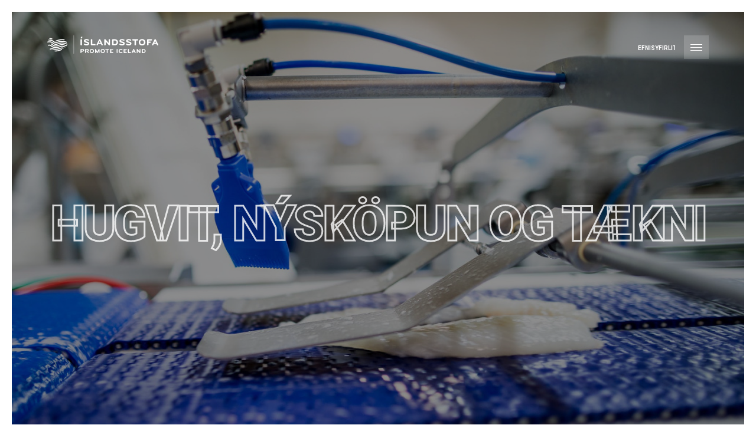

--- FILE ---
content_type: text/html; charset=UTF-8
request_url: https://stefnumotun.islandsstofa.is/hugvit-nyskopun-og-taekni/
body_size: 43081
content:
<!DOCTYPE html><html><head><meta charSet="utf-8"/><meta http-equiv="x-ua-compatible" content="ie=edge"/><meta name="viewport" content="width=device-width, initial-scale=1, shrink-to-fit=no"/><style data-href="/styles.55ab44bca2b210a9faa0.css">.Hero-module--hero--qAaQF{display:block;margin:0 auto;max-width:1200px}.Hero-module--hero--flipped--1tl3D .Hero-module--hero-content--3xoIq{padding-left:5rem;padding-right:0}@media (max-width:991px){.Hero-module--hero--flipped--1tl3D .Hero-module--hero-content--3xoIq{padding-left:0;padding-right:0}}.Hero-module--hero-content--3xoIq{padding-top:5rem;padding-right:5rem;padding-bottom:3rem}@media (max-width:991px){.Hero-module--hero-content--3xoIq{padding-left:0;padding-right:0}.Hero-module--hero-content--3xoIq p:last-of-type{padding-bottom:0!important}}.Hero-module--title--9bx6t{word-break:break-word;text-transform:uppercase}.Hero-module--image-container--1341a{overflow:hidden;position:relative;max-height:700px;min-height:800px;width:100%}.Hero-module--image-container-landscape--HjgwQ{max-height:400px;min-height:400px}@media (max-width:992px){.Hero-module--image-container--1341a{min-height:600px}}@media (max-width:575px){.Hero-module--image-container--1341a{min-height:400px}}.PerformanceCriteriaList-module--accordion--GE8W3{margin-bottom:80px;border:1px solid #b3d5eb}.PerformanceCriteriaList-module--accordion--GE8W3 p{font-style:normal;font-weight:400;font-size:17px;line-height:30px}.PerformanceCriteriaList-module--accordion--GE8W3 a{color:#0072bc}.PerformanceCriteriaList-module--title--2Ba1I{font-size:40px;text-transform:uppercase}.PerformanceCriteriaList-module--accordionRowBottom--3sOV_{padding:20px}.PerformanceCriteriaList-module--accordionRowBottom--3sOV_ h1,.PerformanceCriteriaList-module--accordionRowBottom--3sOV_ h2,.PerformanceCriteriaList-module--accordionRowBottom--3sOV_ h3{color:#9b9b9b;font-size:12px;font-weight:700;text-transform:uppercase;margin-bottom:10px}.PerformanceCriteriaList-module--rowWrapper--1Ly5Y{border-bottom:1px solid #b3d5eb}.PerformanceCriteriaList-module--rowWrapper--1Ly5Y:last-child{border-bottom:none}.PerformanceCriteriaList-module--accordionRow--IL_dR{background:transparent;border:none;padding:20px;display:flex;flex-direction:column;text-align:left;min-height:142px;-webkit-transition:background-color .2s ease-in-out;transition:background-color .2s ease-in-out;background-color:transparent}.PerformanceCriteriaList-module--accordionRow--IL_dR:hover{background:rgba(0,114,188,.1);-webkit-transition:background-color .2s ease-in-out;transition:background-color .2s ease-in-out}.PerformanceCriteriaList-module--topHeading--14HZq{text-transform:uppercase;font-family:Roboto;color:#000}.PerformanceCriteriaList-module--topHeading--14HZq strong{color:#0072bc;font-weight:900}.PerformanceCriteriaList-module--topSubheading--lnTg6{padding-right:20px}.PerformanceCriteriaList-module--arrowBtn--3xOeA{background:transparent;-webkit-transform:rotate(-45deg);transform:rotate(-45deg);-webkit-transition:-webkit-transform .3s ease-in-out;transition:-webkit-transform .3s ease-in-out;transition:transform .3s ease-in-out;transition:transform .3s ease-in-out,-webkit-transform .3s ease-in-out;height:16px;width:16px;border:2px solid #0072bc;border-top:none;border-right:none}.PerformanceCriteriaList-module--arrowBtn--3xOeA:focus{outline:none}.PerformanceCriteriaList-module--openBtn--1xRqL{border-left:2px solid #fff;border-bottom:2px solid #fff;-webkit-transform:rotate(135deg);transform:rotate(135deg);-webkit-transition:-webkit-transform .3s ease-in-out;transition:-webkit-transform .3s ease-in-out;transition:transform .3s ease-in-out;transition:transform .3s ease-in-out,-webkit-transform .3s ease-in-out}.PerformanceCriteriaList-module--open--2Ok2e{color:#fff;background-color:#0072bc;-webkit-transition:background-color .2s ease-in-out;transition:background-color .2s ease-in-out}.PerformanceCriteriaList-module--open--2Ok2e:hover{background-color:#024f82;-webkit-transition:background-color .2s ease-in-out;transition:background-color .2s ease-in-out}.PerformanceCriteriaList-module--topHeadingOpen--1SxFe,.PerformanceCriteriaList-module--topHeadingOpen--1SxFe strong{color:#fff}.PerformanceCriteriaList-module--bottom--2qpnx{display:none;height:0}.PerformanceCriteriaList-module--openBottom--RgGw2{background-color:transparent;display:block;height:auto}.ModalCmp-module--modalContainer--DZLXk h2{text-transform:uppercase}@media (max-width:768px){.ModalCmp-module--modalContainer--DZLXk h2{font-size:24px}}.ModalCmp-module--heading--37lHW{font-family:Roboto;font-style:normal;font-weight:900;font-size:40px;line-height:47px;letter-spacing:-.03em}@media (max-width:768px){.ModalCmp-module--heading--37lHW{font-size:30px}}.ModalCmp-module--subHeading--GsKK0{font-style:normal;font-weight:400;font-size:17px;line-height:30px}.PerformanceCriteriaWapper-module--cardContainer--2pyqe{display:flex;flex-wrap:wrap;justify-content:space-evenly}.PerformanceCriteriaWapper-module--heading--3g0Pa{font-size:30px;text-transform:uppercase}@media (max-width:768px){.PerformanceCriteriaWapper-module--heading--3g0Pa{font-size:24px}}.PerformanceCriteriaCard-module--card--3eoWd{border:none;position:relative;max-width:240px;height:370px;box-shadow:0 3px 14px rgba(3,3,3,.1);margin-right:20px}.PerformanceCriteriaCard-module--card--3eoWd button{padding:0;border:none}@media (max-width:768px){.PerformanceCriteriaCard-module--card--3eoWd{height:375px;margin-right:10px;max-width:175px}}.PerformanceCriteriaCard-module--card--3eoWd:last-of-type{margin-right:0}.PerformanceCriteriaCard-module--card--3eoWd:hover .PerformanceCriteriaCard-module--iconSection--1Qv1v img{-webkit-transform:scale(1.18);transform:scale(1.18);-webkit-transition:-webkit-transform .3s ease-in-out;transition:-webkit-transform .3s ease-in-out;transition:transform .3s ease-in-out;transition:transform .3s ease-in-out,-webkit-transform .3s ease-in-out}.PerformanceCriteriaCard-module--iconSection--1Qv1v{width:100%;height:150px;display:flex;justify-content:center;align-items:center}@media (max-width:768px){.PerformanceCriteriaCard-module--iconSection--1Qv1v{height:125px}}.PerformanceCriteriaCard-module--iconSection--1Qv1v img{-webkit-transform:scale(1);transform:scale(1);-webkit-transition:-webkit-transform .3s ease-in-out;transition:-webkit-transform .3s ease-in-out;transition:transform .3s ease-in-out;transition:transform .3s ease-in-out,-webkit-transform .3s ease-in-out}.PerformanceCriteriaCard-module--infoSection--WV7xO{display:flex;flex-direction:column;align-items:center;height:220px;padding:25px 9px 15px;text-align:center;background-color:#fff}.PerformanceCriteriaCard-module--infoSection--WV7xO h2{text-transform:uppercase;font-size:24px;margin-bottom:15px;letter-spacing:-.03em}.PerformanceCriteriaCard-module--infoSection--WV7xO p{font-size:14px;line-height:23px}@media (max-width:768px){.PerformanceCriteriaCard-module--infoSection--WV7xO{height:195px}.PerformanceCriteriaCard-module--infoSection--WV7xO h2{margin-bottom:10px}}.PerformanceCriteriaCard-module--seeMore--2UGAU{display:flex;justify-content:center}.PerformanceCriteriaCard-module--seeMore--2UGAU span{position:absolute;bottom:15px;font-family:Roboto;border:none;text-transform:uppercase;background:transparent;font-size:12px;color:#0072bc;font-weight:700}.PerformanceCriteriaCard-module--seeMore--2UGAU span svg{margin-left:8px}.PerformanceCriteriaCard-module--closeBtn--Q4vwi{display:flex;align-items:center;position:absolute;right:80px;top:60px;z-index:9}.PerformanceCriteriaCard-module--closeBtn--Q4vwi span{font-family:Roboto;color:#0072bc;font-size:10px;text-transform:uppercase;font-weight:600;padding-right:15px}.PerformanceCriteriaCard-module--closeBtn--Q4vwi button{height:40px;width:42px;border:none;background:#cce3f2;font-size:24px}.PerformanceCriteriaCard-module--closeBtn--Q4vwi svg{color:#0072bc}@media (max-width:768px){.PerformanceCriteriaCard-module--closeBtn--Q4vwi{top:20px;right:20px}}.PerformanceCriteriaCard-module--modal--3F9LP{position:absolute;top:0;left:0;right:0;bottom:0;outline:none;padding:0;border:0;border-radius:0;pointer-events:none}.PerformanceCriteriaCard-module--modal--3F9LP>*{pointer-events:all}.PerformanceCriteriaCard-module--overlay--2opHA{display:block;z-index:12;position:fixed;top:0;left:0;right:0;bottom:0;overflow:auto;background-color:hsla(0,0%,100%,.94)}.TopHeroVideo-module--modal--2eC7l{position:absolute;top:0;left:0;right:0;bottom:0;display:flex;align-items:center;justify-content:center;background:transparent;outline:none;padding:0;border:0;border-radius:0;overflow:auto;pointer-events:none}.TopHeroVideo-module--modal--2eC7l>*{pointer-events:all}.TopHeroVideo-module--overlay--3Xyqv{position:fixed;top:0;left:0;right:0;bottom:0;background-color:rgba(0,0,0,.45)}.Graph-module--content-wrapper--27vyO{background:#fff;display:inline-block;vertical-align:top;width:100%;position:relative;opacity:1;overflow-x:hidden;-webkit-transition:opacity .3s ease;transition:opacity .3s ease}.Graph-module--content-wrapper--hidden--2-d2k{opacity:0}.Graph-module--content-section--3yQ-6,.Graph-module--description--19BOh{display:block;max-width:670px;margin:0 auto;padding:60px 20px}div+.Graph-module--content-section--3yQ-6,div+.Graph-module--description--19BOh{padding-top:0;padding-bottom:34px}.Graph-module--section--3VTms{position:relative;display:inline-block;width:100%;box-sizing:border-box;background:#fff;padding:120px 0 129px}@media (max-width:992px){.Graph-module--section--3VTms{padding-top:60px;padding-bottom:60px}}@media (max-width:480px){.Graph-module--section--3VTms{padding-top:30px;padding-bottom:30px}}.Graph-module--gatsby-image-outer-wrapper--1H5XC{height:100%}.Graph-module--react-datepicker-popper--GbxrX{z-index:999}.Graph-module--react-datepicker-wrapper--3LpSc,.Graph-module--react-datepicker__input-container--2FW8n{width:100%}.Graph-module--container--26_Hw{display:flex;flex-direction:column}.Graph-module--image--2rkzq,.Graph-module--wrapper--2SXkF{width:90vw;max-width:1200px;align-self:center}.Graph-module--image--2rkzq{background-size:contain;background-repeat:no-repeat;background-position:50%}.Graph-module--description--19BOh{font-family:merriweatheritalic;font-size:15px;line-height:26px;box-sizing:border-box;padding-top:13px;padding-bottom:13px;color:#878787}@media (max-width:768px){.Graph-module--description--19BOh{padding-left:20px;padding-right:20px}}.PaginationText-module--upper-text--2kHXm{font-family:Roboto;font-size:12px;font-weight:900;color:#0072bc;text-transform:uppercase}.PaginationText-module--col--feyRb p{margin-left:17px}@media (max-width:768px){.PaginationText-module--col--feyRb p{font-size:11px;margin-bottom:10px}}.PaginationText-module--col-Left--pAbip{text-align:right}.PaginationText-module--col-Left--pAbip p{margin-left:0;margin-right:17px}.BurgerButton-module--burger-text-outer-container--11IT_{position:absolute;left:0;overflow:hidden;height:11px;width:63px;top:50%;-webkit-transform:translateY(-50%);transform:translateY(-50%)}.BurgerButton-module--burger-text-container--1Rp3z{position:absolute;left:0;top:0;overflow:hidden;height:11px;width:63px}.BurgerButton-module--burger-text-container-blue--2i5pt{top:auto;bottom:0}.BurgerButton-module--burger-text--Jx5P2,.BurgerButton-module--burger-text-blue--12rfk{font-family:Roboto;font-style:normal;font-weight:700;font-size:10px;line-height:11px;text-align:center;text-transform:uppercase;color:#fff;align-self:center;margin-right:1rem;position:absolute;left:0;top:0;height:11px}@media (max-width:768px){.BurgerButton-module--burger-text--Jx5P2,.BurgerButton-module--burger-text-blue--12rfk{display:none}}.BurgerButton-module--burger-text-blue--12rfk{color:#0072bc;top:auto;bottom:0}.BurgerButton-module--burger-section--3oDe2{display:flex;position:relative;width:120px}.BurgerButton-module--burger-button-container--3rCpW{cursor:pointer;display:flex;width:42px;height:40px;background:hsla(0,0%,100%,.16);justify-content:center;position:absolute;right:0;top:0}.BurgerButton-module--burger-button-container-blue--2pI3n{background:rgba(0,114,188,.16);top:auto;bottom:0}.BurgerButton-module--burger-button--3CkkR{align-self:center;width:20px;height:10px;position:relative;-webkit-transform:rotate(0deg);transform:rotate(0deg);-webkit-transition:.5s ease-in-out;transition:.5s ease-in-out}.BurgerButton-module--burger-button--3CkkR span{display:block;position:absolute;height:1px;width:100%;background:#fff;opacity:1;left:0;-webkit-transform:rotate(0deg);transform:rotate(0deg);-webkit-transition:.25s ease-in-out;transition:.25s ease-in-out}.BurgerButton-module--burger-button--3CkkR span:first-child{top:0}.BurgerButton-module--burger-button--3CkkR span:nth-child(2),.BurgerButton-module--burger-button--3CkkR span:nth-child(3){top:5px}.BurgerButton-module--burger-button--3CkkR span:nth-child(4){top:10px}.BurgerButton-module--burger-button--open--1J4St span:first-child{top:10px;width:0;opacity:0;left:50%}.BurgerButton-module--burger-button--open--1J4St span:nth-child(2){-webkit-transform:rotate(45deg);transform:rotate(45deg)}.BurgerButton-module--burger-button--open--1J4St span:nth-child(3){-webkit-transform:rotate(-45deg);transform:rotate(-45deg)}.BurgerButton-module--burger-button--open--1J4St span:nth-child(4){top:5px;width:0;opacity:0;left:50%}.BurgerButton-module--burger-blue--3j5ly span{background:#0072bc}.BurgerButton-module--burger-outer-container--2PaJq{position:absolute;right:0;top:0;width:42px;height:40px;overflow:hidden}.BurgerButton-module--burger-outer-container-blue--uMAdk{bottom:0;top:auto}.TextWithImage-module--container--2KUye{width:100%;padding:60px 20px}.TextWithImage-module--container--2KUye p{margin:0 auto 20px 0}.TextWithImage-module--container--2KUye p:last-of-type{margin-bottom:0}.TextWithImage-module--container--2KUye h2:not(:first-of-type){padding-top:14px}.TextWithImage-module--container--2KUye ul{display:block;clear:both;margin:0 auto;max-width:630px;list-style:none;padding:2rem 0}.TextWithImage-module--container--2KUye ul li{position:relative;display:inline-block;padding-left:40px;margin-bottom:2rem}.TextWithImage-module--container--2KUye ul li:last-child{margin-bottom:0}.TextWithImage-module--container--2KUye ul li:before{content:"";left:0;top:12px;height:2px;width:29px;position:absolute;background:#0072bc}.TextWithImage-module--inner-container--F6yyL{display:inline-block}.Video-module--video-wrapper--3qn-r{position:relative;padding-bottom:56.25%;padding-top:25px;height:0}.Video-module--video-wrapper--3qn-r iframe{position:absolute;top:0;left:0;width:100%;height:100%}.NumberOverview-module--container--1UXG2{background:#f9f9f9;text-align:center}.NumberOverview-module--inner-container--3cUCf{width:100%;min-height:90px;padding:0 20px;margin:0 auto;display:block}.NumberOverview-module--data-col--qKp1v h2{font-size:1rem;color:#424749;text-transform:uppercase}.NumberOverview-module--data-col--qKp1v h3{font-size:3.125rem;font-weight:900;font-family:Roboto}@media (max-width:1199px){.NumberOverview-module--data-col--qKp1v h3{font-size:2.5rem;padding-bottom:20px}}@media (max-width:800px){.NumberOverview-module--data-col--qKp1v h3{font-size:1.875rem}}.NumberOverview-module--icon--9rr6J{color:#a5a6a5}.Table-module--container--2XRf2{font-family:Roboto}@media (max-width:768px){.Table-module--container--2XRf2{overflow-x:scroll}}.Table-module--big-title--3Gkt1,.Table-module--bold--MTCRB,.Table-module--normal--10Cp0,.Table-module--title--WZqJY{line-height:59px}.Table-module--big-title--3Gkt1,.Table-module--title--WZqJY{color:#0072bc;font-weight:700;text-transform:uppercase}.Table-module--normal--10Cp0{font-size:14px;border-bottom:1px solid #0072bc}.Table-module--bold--MTCRB{font-size:14px;font-weight:700;border-top:2px solid #0072bc}.Table-module--bold--MTCRB td:nth-child(2),.Table-module--bold--MTCRB td:nth-child(3){border-bottom:2px solid #0072bc}.Table-module--bold-above--3RBoy{border-top:0}.Table-module--title--WZqJY{font-size:16px}.Table-module--big-title--3Gkt1{font-size:24px}.Table-module--is-number--CQlWn,td:nth-child(2),td:nth-child(3){text-align:right}.Gallery-module--container--Rm1PV{background:#fff;max-width:1200px;padding:60px 20px;box-sizing:border-box;margin:0 auto}.Gallery-module--gallery-container--m_scA{display:flex;flex-wrap:wrap;flex-direction:row}.Gallery-module--image--9tG3W{align-self:center;width:100%;height:100%}.Gallery-module--image-content--3fNQi{z-index:1;position:absolute;bottom:0;left:0;right:0;padding:20px;box-sizing:border-box;opacity:0;-webkit-transition:opacity .6s ease;transition:opacity .6s ease}.Gallery-module--image-title--1yAzk{font-family:Roboto;font-style:normal;font-weight:900;font-size:16px;line-height:normal;text-transform:uppercase;color:#000}.Gallery-module--image-description--rpJf7{font-style:normal;font-weight:400;font-size:14px;line-height:23px;margin-top:20px;color:#000}.Gallery-module--image-container--1DoH_{position:relative;display:flex;flex-grow:1;align-self:center;height:440px;width:calc(40% - 20px);margin-right:0;overflow:hidden;margin-bottom:20px}.Gallery-module--image-container--1DoH_:last-child{margin-right:0!important}.Gallery-module--image-container--1DoH_:nth-child(5n+5){width:100%;height:640px}.Gallery-module--image-container--1DoH_:nth-child(5n+2),.Gallery-module--image-container--1DoH_:nth-child(5n+3){width:calc(60% - 20px);margin-right:20px}.Gallery-module--image-container--1DoH_:nth-child(5n+2){margin-right:0}.Gallery-module--image-container--1DoH_:nth-child(5n+1){margin-right:20px}@media (max-width:1023px){.Gallery-module--image-container--1DoH_:nth-child(5n+1),.Gallery-module--image-container--1DoH_:nth-child(5n+2),.Gallery-module--image-container--1DoH_:nth-child(5n+3),.Gallery-module--image-container--1DoH_:nth-child(5n+4),.Gallery-module--image-container--1DoH_:nth-child(5n+5){height:340px;width:calc(50% - 20px)}}@media (max-width:768px){.Gallery-module--image-container--1DoH_:nth-child(5n+1),.Gallery-module--image-container--1DoH_:nth-child(5n+2),.Gallery-module--image-container--1DoH_:nth-child(5n+3),.Gallery-module--image-container--1DoH_:nth-child(5n+4),.Gallery-module--image-container--1DoH_:nth-child(5n+5){height:340px;margin-right:0;width:100%}}.Gallery-module--image-container--1DoH_:hover:after{opacity:.8}.Gallery-module--image-container--1DoH_:hover .Gallery-module--image-content--3fNQi{opacity:1}.Gallery-module--image-container--1DoH_:after{content:"";opacity:0;position:absolute;top:0;left:0;right:0;bottom:0;background:#fff;-webkit-transition:opacity .6s ease;transition:opacity .6s ease}.FullImage-module--container--38Gph{display:flex;flex-direction:column;max-height:80vh;overflow:hidden;height:auto;width:100%}.FullImage-module--image--1oOlC{align-self:center;width:100%;height:auto}.FullImage-module--description--3rL2x{font-family:merriweatheritalic;font-size:15px;line-height:26px;box-sizing:border-box;padding:13px 10%;color:#878787}@media (max-width:768px){.FullImage-module--description--3rL2x{padding-left:20px;padding-right:20px}}.Quote-module--container--35HDe{width:100%;padding:60px 20px}.Quote-module--container--35HDe blockquote{margin:0 auto;max-width:1060px;font-size:54px;line-height:70px;text-align:center;font-family:merriweatherbold;color:#0072bc}@media (max-width:768px){.Quote-module--container--35HDe blockquote{font-size:34px;line-height:48px}}.Text-module--container--1D4KA{width:100%;padding:0 20px}.Text-module--container--1D4KA p{margin:0 auto 20px 0;max-width:630px}.Text-module--container--1D4KA p:last-of-type{margin-bottom:0}.Text-module--container--1D4KA h2:not(:first-of-type){padding-top:14px}.Text-module--container--1D4KA ol,.Text-module--container--1D4KA ul{display:block;clear:both;margin:0 auto;max-width:630px;list-style:none;padding:2rem 0}.Text-module--container--1D4KA ol li,.Text-module--container--1D4KA ul li{position:relative;margin-bottom:2rem}.Text-module--container--1D4KA ol li:last-child,.Text-module--container--1D4KA ul li:last-child{margin-bottom:0}.Text-module--container--1D4KA ol li:before,.Text-module--container--1D4KA ul li:before{content:"";left:0;position:absolute}.Text-module--container--1D4KA ul li{padding-left:40px}.Text-module--container--1D4KA ul li:before{content:"";top:12px;height:2px;width:29px;background:#0072bc}.Text-module--container--1D4KA ol{counter-reset:item}.Text-module--container--1D4KA ol li{counter-increment:item;padding-left:20px}.Text-module--container--1D4KA ol li:before{content:counter(item) ".";line-height:24px;text-align:left;margin-right:1rem;font-weight:700}.Text-module--container--1D4KA p:first-child:first-letter{font-style:normal;font-weight:400;line-height:.5;font-size:3.5rem;padding:1.04rem .5rem 0 0;margin:0;color:#0072bc;float:left}.Menu-module--menu-background--1IYBq{position:absolute;background-size:cover;background-position:50%;background-repeat:no-repeat;top:0;right:0;bottom:0;left:0;-webkit-filter:blur(10px);filter:blur(10px);-webkit-transform:scale(1.5);transform:scale(1.5)}.Menu-module--container--U2EH8{position:relative;position:fixed;display:flex;overflow:hidden;width:100vw;flex-direction:row;height:100vh;bottom:0;left:0;z-index:-1000;right:0;opacity:0;-webkit-transition:opacity .4s ease 0s,z-index 0s linear .6s;transition:opacity .4s ease 0s,z-index 0s linear .6s}.Menu-module--container--visible--2kBWL{opacity:1;visibility:visible;z-index:2;-webkit-transition:opacity .4s ease 0s,z-index 0s linear 0s;transition:opacity .4s ease 0s,z-index 0s linear 0s}.Menu-module--container--U2EH8 *{-webkit-user-select:none;-ms-user-select:none;user-select:none}.Menu-module--container--U2EH8 .Menu-module--subMenu--9uLRK{position:relative;align-self:center;-webkit-transform:translateX(0);transform:translateX(0);display:flex;flex-direction:column;width:100%;justify-content:center;opacity:1;z-index:1;-webkit-transition:opacity .3s ease,-webkit-transform .3s ease;transition:opacity .3s ease,-webkit-transform .3s ease;transition:transform .3s ease,opacity .3s ease;transition:transform .3s ease,opacity .3s ease,-webkit-transform .3s ease;margin:0;padding:0}.Menu-module--container--U2EH8 .Menu-module--subMenu--9uLRK li{padding-left:40px;display:inline-block;width:100%}@media (max-width:768px){.Menu-module--container--U2EH8 .Menu-module--subMenu--9uLRK li{padding:0 20px}}.Menu-module--container--U2EH8 .Menu-module--subMenu--9uLRK li a{display:inline-block;font-family:Roboto;font-style:normal;font-weight:900;font-size:20px;line-height:26px;letter-spacing:-.02em;text-transform:uppercase;color:#fff;text-shadow:1px 1px 1px rgba(0,0,0,.25);margin:15px 0}@media (max-width:992px){.Menu-module--container--U2EH8 .Menu-module--subMenu--9uLRK li a{margin:12px 0;font-size:16px;line-height:22px}}.Menu-module--container--U2EH8 .Menu-module--subMenu--9uLRK:before{content:"";position:absolute;top:-50%;left:-20px;bottom:-50%;width:20px;background:radial-gradient(at 50% 50%,rgba(0,0,0,.25),transparent,transparent 100%);background-size:40px;background-repeat:no-repeat}.Menu-module--container--U2EH8 .Menu-module--subMenu--hidden---wJr0{opacity:0;-webkit-transform:translateX(25%);transform:translateX(25%)}.Menu-module--container--U2EH8 .Menu-module--mainMenu--16zBZ{align-self:center;-webkit-transform:translateX(15%);transform:translateX(15%);z-index:2;position:relative;display:flex;flex-direction:column;padding:20px 0;margin:0;width:300%;list-style:none;overflow:hidden;-webkit-transition:-webkit-transform .3s ease;transition:-webkit-transform .3s ease;transition:transform .3s ease;transition:transform .3s ease,-webkit-transform .3s ease}.Menu-module--container--U2EH8 .Menu-module--mainMenu--16zBZ li{position:relative;display:inline-block;padding:0;margin:0 0 30px}.Menu-module--container--U2EH8 .Menu-module--mainMenu--16zBZ li:last-child{margin-bottom:0}@media (max-width:479px){.Menu-module--container--U2EH8 .Menu-module--mainMenu--16zBZ li{margin-bottom:25px}}@media (max-width:768px) and (min-width:480px){.Menu-module--container--U2EH8 .Menu-module--mainMenu--16zBZ li{margin-bottom:20px}}.Menu-module--container--U2EH8 .Menu-module--mainMenu--16zBZ li a{cursor:pointer;display:inline-block;-webkit-transform:translateX(0);transform:translateX(0);-webkit-transition:-webkit-transform .3s ease;transition:-webkit-transform .3s ease;transition:transform .3s ease;transition:transform .3s ease,-webkit-transform .3s ease;font-family:Roboto;padding:0;text-align:center;margin:0;font-style:normal;font-weight:900;color:#fff;letter-spacing:-.02em;text-transform:uppercase;-moz-text-fill-color:transparent;-webkit-text-fill-color:transparent;-moz-text-stroke-color:#fff;-webkit-text-stroke-color:#fff;-moz-text-stroke-width:2px;-webkit-text-stroke-width:2px;font-size:75px;line-height:75px}.Menu-module--container--U2EH8 .Menu-module--mainMenu--16zBZ li a.Menu-module--current-item--F9PUL,.Menu-module--container--U2EH8 .Menu-module--mainMenu--16zBZ li a:hover{-moz-text-fill-color:#fff;-webkit-text-fill-color:#fff;-moz-text-stroke-width:0;-webkit-text-stroke-width:0}@media (max-width:479px){.Menu-module--container--U2EH8 .Menu-module--mainMenu--16zBZ li a{-moz-text-stroke-width:.75px;-webkit-text-stroke-width:.75px;font-size:30px;line-height:30px}}@media (max-width:768px) and (min-width:480px){.Menu-module--container--U2EH8 .Menu-module--mainMenu--16zBZ li a{-moz-text-stroke-width:.75px;-webkit-text-stroke-width:.75px;font-size:40px;line-height:40px}}@media (max-width:1400px) and (min-width:769px){.Menu-module--container--U2EH8 .Menu-module--mainMenu--16zBZ li a{-moz-text-stroke-width:1px;-webkit-text-stroke-width:1px;font-size:50px;line-height:50px}}@media (max-height:399px){.Menu-module--container--U2EH8 .Menu-module--mainMenu--16zBZ li a{-moz-text-stroke-width:1px;-webkit-text-stroke-width:1px;font-size:24px;line-height:24px}}@media (max-height:800px) and (min-height:400px){.Menu-module--container--U2EH8 .Menu-module--mainMenu--16zBZ li a{-moz-text-stroke-width:1px;-webkit-text-stroke-width:1px;font-size:30px;line-height:30px}}.Menu-module--container--U2EH8 .Menu-module--mainMenu--subsOpen--n7G1Q{-webkit-transform:translateX(0);transform:translateX(0);width:100%}.Menu-module--container--U2EH8 .Menu-module--mainMenu--subsOpen--n7G1Q li a{-webkit-transform:translateX(100%);transform:translateX(100%);text-align:right}.Footer-module--container--39nRG{position:relative;width:100%;background:#0072bc;color:#fff}.Footer-module--container--39nRG h3{color:#fff;font-family:Roboto;text-transform:uppercase;font-size:1rem;margin:0}.Footer-module--container--39nRG p{margin:0;font-size:1rem}.Footer-module--inner-container--3cqRE{width:100%;max-width:1180px;min-height:90px;padding:0 20px;margin:0 auto;display:inline-block}.Footer-module--social-links--18OPv a{margin:0 10px}.Footer-module--third-width--2eUOV{width:33%}@media (max-width:768px){.Footer-module--third-width--2eUOV{width:100%;margin:10px 0}}.Footer-module--third-col--1bl29{text-align:right}@media (max-width:768px){.Footer-module--third-col--1bl29{text-align:left}}.NavBar-module--nav-bar-container--QdvcZ{position:fixed;z-index:10;top:0;left:0;right:0;background:hsla(0,0%,100%,0);-webkit-transition:padding .15s ease,background .15s ease;transition:padding .15s ease,background .15s ease}.NavBar-module--nav-bar-container--QdvcZ *{-webkit-user-select:none;-ms-user-select:none;user-select:none}.NavBar-module--nav-bar--3O0C8{display:flex;justify-content:space-between;position:relative;box-sizing:border-box;padding:60px 80px 20px;width:100%;-webkit-transition:padding .3s ease;transition:padding .3s ease}@media (max-width:992px){.NavBar-module--nav-bar--3O0C8{padding:10px 20px}}.Logo-module--container--3RXom{position:relative;display:inline-block;height:32px;width:188px}.Logo-module--logo--1BHSa{top:auto;overflow:hidden}.Logo-module--logo--1BHSa,.Logo-module--logo--1BHSa svg{position:absolute;height:32px;width:188px;bottom:0}.Logo-module--logo--white--vE4tx{top:0;bottom:auto}.Logo-module--logo--white--vE4tx svg{bottom:auto}.Logo-module--logo--white--vE4tx svg path{fill:#fff!important}.TopHero-module--particles-container--3sNzw{position:absolute;top:0;left:0;bottom:0;right:0;display:inline-block;width:100%}.TopHero-module--particles-container--3sNzw:after{content:"";position:absolute;top:0;left:0;bottom:0;right:0;width:100%;height:inherit}.TopHero-module--container--el8LT{display:flex;justify-content:center;position:fixed;background:#fff;top:0;height:100vh;width:calc(100% - 40px);margin:20px 20px 0}@media (max-width:992px){.TopHero-module--container--el8LT{margin:0;width:100%}}.TopHero-module--background-container--2u7tg{width:100%;display:flex;height:inherit;background-size:cover;background-repeat:no-repeat;position:absolute}.TopHero-module--content--2LQJK{align-self:center;text-align:center;margin:0 auto;max-width:1200px;z-index:1}.TopHero-module--content--2LQJK h1{display:inline-block;width:100%}.TopHero-module--text--3TulA{text-align:center;margin:0}.TopHero-module--text2--1VEUE{display:block;line-height:50px;letter-spacing:-.04em;font-size:50px;color:#fff;margin-left:20px;margin-right:20px}.TopHero-module--text1--396WQ{display:block;letter-spacing:-.04em;opacity:.8;-moz-text-fill-color:transparent;-webkit-text-fill-color:transparent;-moz-text-stroke-color:#fff;-webkit-text-stroke-color:#fff;-moz-text-stroke-width:3px;-webkit-text-stroke-width:3px;font-size:84px;line-height:86px}.TopHero-module--overlay--1Btvy{position:absolute;top:0;left:0;right:0;bottom:0;background:rgba(0,0,0,.45)}.TopHero-module--chartIconContainer--hbar_{display:flex;flex-direction:row;align-items:center;justify-content:center;bottom:60px;position:absolute;background:transparent;border:none}.TopHero-module--chartIconContainer--hbar_ p{margin-bottom:0}.TopHero-module--chartIcon--1pshD{display:flex;justify-content:center;align-items:center;height:68px;width:68px;border-radius:50%;background-color:#cce3f2;cursor:pointer}.GoogleMap-module--container--2R4Km{margin:100px 0;text-align:center}.GoogleMap-module--filter-container--1Zw1y{display:flex;flex-wrap:wrap;flex-direction:row;padding-top:20px;padding-bottom:20px;max-width:1200px;margin:0 auto;width:100%;justify-content:space-around}@media (max-width:768px){.GoogleMap-module--filter-container--1Zw1y>div{flex:0 1 50%}}.GoogleMap-module--popup-icon--21q0l{position:relative;top:-4px;padding-left:20px}.GoogleMap-module--popup-icon--21q0l svg{font-size:20px}.GoogleMap-module--popup-icon--21q0l svg path{fill:#0072bc}.GoogleMap-module--popup-heading--3Hw2G{display:flex;flex-direction:row;margin-bottom:20px}.GoogleMap-module--popup-heading--3Hw2G h3{flex-grow:1;font-family:Roboto;word-break:break-word;font-style:normal;font-weight:700;font-size:16px;line-height:normal;letter-spacing:-.01em;text-transform:uppercase;padding:0;margin:0}.GoogleMap-module--popup--3QlM0{display:block;width:100%;margin:0;text-align:left;padding:20px 0}.GoogleMap-module--popup--3QlM0 ul{display:block;clear:both;margin:0 auto;max-width:630px;list-style:none;padding:0}.GoogleMap-module--popup--3QlM0 ul li{position:relative;display:block;padding-left:20px;font-size:14px;font-family:Roboto;margin-bottom:.5rem}.GoogleMap-module--popup--3QlM0 ul li:last-child{margin-bottom:0}.GoogleMap-module--popup--3QlM0 ul li:before{content:"";left:0;top:6px;height:2px;width:10px;position:absolute;background:#0072bc}.GoogleMap-module--popup-w-link--3mJqX{padding-bottom:0}.GoogleMap-module--popup-w-link--3mJqX ul{border-bottom:1px solid #e5e5e5;padding-bottom:15px;margin-bottom:7px}.GoogleMap-module--popup-w-link--3mJqX a{font-family:Roboto;font-size:12px;font-style:italic;line-height:20px;font-weight:900;color:#0072bc}.GoogleMap-module--filter-option--2W3OQ{cursor:pointer;padding:20px;align-self:center;font-family:Roboto;font-style:normal;font-weight:700;font-size:14px;line-height:normal;text-align:center;letter-spacing:-.04em;text-transform:uppercase;color:#0072bc;opacity:1;white-space:nowrap;-webkit-transition:opacity .3s ease;transition:opacity .3s ease}.GoogleMap-module--filter-option--2W3OQ img{padding-right:1rem}.GoogleMap-module--filter-option--disabled--2eHzN{opacity:.5}:root{--blue:#007bff;--indigo:#6610f2;--purple:#6f42c1;--pink:#e83e8c;--red:#dc3545;--orange:#fd7e14;--yellow:#ffc107;--green:#28a745;--teal:#20c997;--cyan:#17a2b8;--white:#fff;--gray:#6c757d;--gray-dark:#343a40;--primary:#007bff;--secondary:#6c757d;--success:#28a745;--info:#17a2b8;--warning:#ffc107;--danger:#dc3545;--light:#f8f9fa;--dark:#343a40;--breakpoint-xs:0;--breakpoint-sm:576px;--breakpoint-md:768px;--breakpoint-lg:992px;--breakpoint-xl:1200px;--breakpoint-xxl:1393px;--font-family-sans-serif:merriweatherregular,-apple-system,BlinkMacSystemFont,"Segoe UI",Roboto,"Helvetica Neue",Arial,sans-serif,"Apple Color Emoji","Segoe UI Emoji","Segoe UI Symbol","Noto Color Emoji";--font-family-monospace:SFMono-Regular,Menlo,Monaco,Consolas,"Liberation Mono","Courier New",monospace}*,:after,:before{box-sizing:border-box}html{font-family:sans-serif;line-height:1.15;-webkit-text-size-adjust:100%;-webkit-tap-highlight-color:rgba(0,0,0,0)}article,aside,figcaption,figure,footer,header,hgroup,main,nav,section{display:block}body{margin:0;font-family:merriweatherregular,-apple-system,BlinkMacSystemFont,Segoe UI,Roboto,Helvetica Neue,Arial,sans-serif,Apple Color Emoji,Segoe UI Emoji,Segoe UI Symbol,Noto Color Emoji;font-size:1.0625rem;font-weight:400;line-height:1.8;color:#424749;text-align:left;background-color:#fff}[tabindex="-1"]:focus:not(:focus-visible){outline:0!important}hr{box-sizing:content-box;height:0;overflow:visible}h1,h2,h3,h4,h5,h6,p{margin-top:0;margin-bottom:1rem}abbr[data-original-title],abbr[title]{text-decoration:underline;-webkit-text-decoration:underline dotted;text-decoration:underline dotted;cursor:help;border-bottom:0;-webkit-text-decoration-skip-ink:none;text-decoration-skip-ink:none}address{font-style:normal;line-height:inherit}address,dl,ol,ul{margin-bottom:1rem}dl,ol,ul{margin-top:0}ol ol,ol ul,ul ol,ul ul{margin-bottom:0}dt{font-weight:700}dd{margin-bottom:.5rem;margin-left:0}blockquote{margin:0 0 1rem}b,strong{font-weight:bolder}small{font-size:80%}sub,sup{position:relative;font-size:75%;line-height:0;vertical-align:baseline}sub{bottom:-.25em}sup{top:-.5em}a{background-color:transparent}a,a:hover,a:not([href]),a:not([href]):hover{color:inherit;text-decoration:none}code,kbd,pre,samp{font-family:SFMono-Regular,Menlo,Monaco,Consolas,Liberation Mono,Courier New,monospace;font-size:1em}pre{margin-top:0;margin-bottom:1rem;overflow:auto}figure{margin:0 0 1rem}img{border-style:none}img,svg{vertical-align:middle}svg{overflow:hidden}table{border-collapse:collapse}caption{padding-top:.75rem;padding-bottom:.75rem;color:#6c757d;text-align:left;caption-side:bottom}th{text-align:inherit}label{display:inline-block;margin-bottom:.5rem}button{border-radius:0}button:focus{outline:1px dotted;outline:5px auto -webkit-focus-ring-color}button,input,optgroup,select,textarea{margin:0;font-family:inherit;font-size:inherit;line-height:inherit}button,input{overflow:visible}button,select{text-transform:none}select{word-wrap:normal}[type=button],[type=reset],[type=submit],button{-webkit-appearance:button}[type=button]:not(:disabled),[type=reset]:not(:disabled),[type=submit]:not(:disabled),button:not(:disabled){cursor:pointer}[type=button]::-moz-focus-inner,[type=reset]::-moz-focus-inner,[type=submit]::-moz-focus-inner,button::-moz-focus-inner{padding:0;border-style:none}input[type=checkbox],input[type=radio]{box-sizing:border-box;padding:0}input[type=date],input[type=datetime-local],input[type=month],input[type=time]{-webkit-appearance:listbox}textarea{overflow:auto;resize:vertical}fieldset{min-width:0;padding:0;margin:0;border:0}legend{display:block;width:100%;max-width:100%;padding:0;margin-bottom:.5rem;font-size:1.5rem;line-height:inherit;color:inherit;white-space:normal}progress{vertical-align:baseline}[type=number]::-webkit-inner-spin-button,[type=number]::-webkit-outer-spin-button{height:auto}[type=search]{outline-offset:-2px;-webkit-appearance:none}[type=search]::-webkit-search-decoration{-webkit-appearance:none}::-webkit-file-upload-button{font:inherit;-webkit-appearance:button}output{display:inline-block}summary{display:list-item;cursor:pointer}template{display:none}[hidden]{display:none!important}.h1,.h2,.h3,.h4,.h5,.h6,h1,h2,h3,h4,h5,h6{margin-bottom:1rem;font-family:Roboto;font-weight:700;line-height:1.1;color:#0072bc}.h1,h1{font-size:3.75rem}.h2,h2{font-size:2.25rem}.h3,h3{font-size:1.875rem}.h4,.h5,h4,h5{font-size:1.75rem}.h6,h6{font-size:1.0625rem}.lead{font-size:1.328125rem;font-weight:300}.display-1{font-size:6rem}.display-1,.display-2{font-weight:300;line-height:1.1}.display-2{font-size:5.5rem}.display-3{font-size:4.5rem}.display-3,.display-4{font-weight:300;line-height:1.1}.display-4{font-size:3.5rem}hr{margin-top:20px;margin-bottom:20px;border:0;border-top:1px solid rgba(0,0,0,.1)}.small,small{font-size:81.9%;font-weight:400}.mark,mark{padding:.2em;background-color:#fcf8e3}.list-inline,.list-unstyled{padding-left:0;list-style:none}.list-inline-item{display:inline-block}.list-inline-item:not(:last-child){margin-right:.5rem}.initialism{font-size:90%;text-transform:uppercase}.blockquote{margin-bottom:20px;font-size:1.328125rem}.blockquote-footer{display:block;font-size:81.9%;color:#6c757d}.blockquote-footer:before{content:"\2014\A0"}.img-fluid,.img-thumbnail{max-width:100%;height:auto}.img-thumbnail{padding:.25rem;background-color:#fff;border:1px solid #dee2e6;border-radius:.25rem}.figure{display:inline-block}.figure-img{margin-bottom:10px;line-height:1}.figure-caption{font-size:.67613675rem;color:#000}.container{width:100%;padding-right:20px;padding-left:20px;margin-right:auto;margin-left:auto}@media (min-width:1200px){.container{max-width:1400px}}.container-fluid,.container-xl{width:100%;padding-right:20px;padding-left:20px;margin-right:auto;margin-left:auto}@media (min-width:1200px){.container,.container-lg,.container-md,.container-sm,.container-xl,.container-xxl{max-width:1400px}}.row{display:flex;flex-wrap:wrap;margin-right:-20px;margin-left:-20px}.no-gutters{margin-right:0;margin-left:0}.no-gutters>.col,.no-gutters>[class*=col-]{padding-right:0;padding-left:0}.col,.col-1,.col-2,.col-3,.col-4,.col-5,.col-6,.col-7,.col-8,.col-9,.col-10,.col-11,.col-12,.col-auto,.col-lg,.col-lg-1,.col-lg-2,.col-lg-3,.col-lg-4,.col-lg-5,.col-lg-6,.col-lg-7,.col-lg-8,.col-lg-9,.col-lg-10,.col-lg-11,.col-lg-12,.col-lg-auto,.col-md,.col-md-1,.col-md-2,.col-md-3,.col-md-4,.col-md-5,.col-md-6,.col-md-7,.col-md-8,.col-md-9,.col-md-10,.col-md-11,.col-md-12,.col-md-auto,.col-sm,.col-sm-1,.col-sm-2,.col-sm-3,.col-sm-4,.col-sm-5,.col-sm-6,.col-sm-7,.col-sm-8,.col-sm-9,.col-sm-10,.col-sm-11,.col-sm-12,.col-sm-auto,.col-xl,.col-xl-1,.col-xl-2,.col-xl-3,.col-xl-4,.col-xl-5,.col-xl-6,.col-xl-7,.col-xl-8,.col-xl-9,.col-xl-10,.col-xl-11,.col-xl-12,.col-xl-auto,.col-xxl,.col-xxl-1,.col-xxl-2,.col-xxl-3,.col-xxl-4,.col-xxl-5,.col-xxl-6,.col-xxl-7,.col-xxl-8,.col-xxl-9,.col-xxl-10,.col-xxl-11,.col-xxl-12,.col-xxl-auto{position:relative;width:100%;padding-right:20px;padding-left:20px}.col{flex-basis:0;flex-grow:1;max-width:100%}.row-cols-1>*{flex:0 0 100%;max-width:100%}.row-cols-2>*{flex:0 0 50%;max-width:50%}.row-cols-3>*{flex:0 0 33.33333333%;max-width:33.33333333%}.row-cols-4>*{flex:0 0 25%;max-width:25%}.row-cols-5>*{flex:0 0 20%;max-width:20%}.row-cols-6>*{flex:0 0 16.66666667%;max-width:16.66666667%}.col-auto{flex:0 0 auto;width:auto;max-width:100%}.col-1{flex:0 0 8.33333333%;max-width:8.33333333%}.col-2{flex:0 0 16.66666667%;max-width:16.66666667%}.col-3{flex:0 0 25%;max-width:25%}.col-4{flex:0 0 33.33333333%;max-width:33.33333333%}.col-5{flex:0 0 41.66666667%;max-width:41.66666667%}.col-6{flex:0 0 50%;max-width:50%}.col-7{flex:0 0 58.33333333%;max-width:58.33333333%}.col-8{flex:0 0 66.66666667%;max-width:66.66666667%}.col-9{flex:0 0 75%;max-width:75%}.col-10{flex:0 0 83.33333333%;max-width:83.33333333%}.col-11{flex:0 0 91.66666667%;max-width:91.66666667%}.col-12{flex:0 0 100%;max-width:100%}.order-first{order:-1}.order-last{order:13}.order-0{order:0}.order-1{order:1}.order-2{order:2}.order-3{order:3}.order-4{order:4}.order-5{order:5}.order-6{order:6}.order-7{order:7}.order-8{order:8}.order-9{order:9}.order-10{order:10}.order-11{order:11}.order-12{order:12}.offset-1{margin-left:8.33333333%}.offset-2{margin-left:16.66666667%}.offset-3{margin-left:25%}.offset-4{margin-left:33.33333333%}.offset-5{margin-left:41.66666667%}.offset-6{margin-left:50%}.offset-7{margin-left:58.33333333%}.offset-8{margin-left:66.66666667%}.offset-9{margin-left:75%}.offset-10{margin-left:83.33333333%}.offset-11{margin-left:91.66666667%}@media (min-width:576px){.col-sm{flex-basis:0;flex-grow:1;max-width:100%}.row-cols-sm-1>*{flex:0 0 100%;max-width:100%}.row-cols-sm-2>*{flex:0 0 50%;max-width:50%}.row-cols-sm-3>*{flex:0 0 33.33333333%;max-width:33.33333333%}.row-cols-sm-4>*{flex:0 0 25%;max-width:25%}.row-cols-sm-5>*{flex:0 0 20%;max-width:20%}.row-cols-sm-6>*{flex:0 0 16.66666667%;max-width:16.66666667%}.col-sm-auto{flex:0 0 auto;width:auto;max-width:100%}.col-sm-1{flex:0 0 8.33333333%;max-width:8.33333333%}.col-sm-2{flex:0 0 16.66666667%;max-width:16.66666667%}.col-sm-3{flex:0 0 25%;max-width:25%}.col-sm-4{flex:0 0 33.33333333%;max-width:33.33333333%}.col-sm-5{flex:0 0 41.66666667%;max-width:41.66666667%}.col-sm-6{flex:0 0 50%;max-width:50%}.col-sm-7{flex:0 0 58.33333333%;max-width:58.33333333%}.col-sm-8{flex:0 0 66.66666667%;max-width:66.66666667%}.col-sm-9{flex:0 0 75%;max-width:75%}.col-sm-10{flex:0 0 83.33333333%;max-width:83.33333333%}.col-sm-11{flex:0 0 91.66666667%;max-width:91.66666667%}.col-sm-12{flex:0 0 100%;max-width:100%}.order-sm-first{order:-1}.order-sm-last{order:13}.order-sm-0{order:0}.order-sm-1{order:1}.order-sm-2{order:2}.order-sm-3{order:3}.order-sm-4{order:4}.order-sm-5{order:5}.order-sm-6{order:6}.order-sm-7{order:7}.order-sm-8{order:8}.order-sm-9{order:9}.order-sm-10{order:10}.order-sm-11{order:11}.order-sm-12{order:12}.offset-sm-0{margin-left:0}.offset-sm-1{margin-left:8.33333333%}.offset-sm-2{margin-left:16.66666667%}.offset-sm-3{margin-left:25%}.offset-sm-4{margin-left:33.33333333%}.offset-sm-5{margin-left:41.66666667%}.offset-sm-6{margin-left:50%}.offset-sm-7{margin-left:58.33333333%}.offset-sm-8{margin-left:66.66666667%}.offset-sm-9{margin-left:75%}.offset-sm-10{margin-left:83.33333333%}.offset-sm-11{margin-left:91.66666667%}}@media (min-width:768px){.col-md{flex-basis:0;flex-grow:1;max-width:100%}.row-cols-md-1>*{flex:0 0 100%;max-width:100%}.row-cols-md-2>*{flex:0 0 50%;max-width:50%}.row-cols-md-3>*{flex:0 0 33.33333333%;max-width:33.33333333%}.row-cols-md-4>*{flex:0 0 25%;max-width:25%}.row-cols-md-5>*{flex:0 0 20%;max-width:20%}.row-cols-md-6>*{flex:0 0 16.66666667%;max-width:16.66666667%}.col-md-auto{flex:0 0 auto;width:auto;max-width:100%}.col-md-1{flex:0 0 8.33333333%;max-width:8.33333333%}.col-md-2{flex:0 0 16.66666667%;max-width:16.66666667%}.col-md-3{flex:0 0 25%;max-width:25%}.col-md-4{flex:0 0 33.33333333%;max-width:33.33333333%}.col-md-5{flex:0 0 41.66666667%;max-width:41.66666667%}.col-md-6{flex:0 0 50%;max-width:50%}.col-md-7{flex:0 0 58.33333333%;max-width:58.33333333%}.col-md-8{flex:0 0 66.66666667%;max-width:66.66666667%}.col-md-9{flex:0 0 75%;max-width:75%}.col-md-10{flex:0 0 83.33333333%;max-width:83.33333333%}.col-md-11{flex:0 0 91.66666667%;max-width:91.66666667%}.col-md-12{flex:0 0 100%;max-width:100%}.order-md-first{order:-1}.order-md-last{order:13}.order-md-0{order:0}.order-md-1{order:1}.order-md-2{order:2}.order-md-3{order:3}.order-md-4{order:4}.order-md-5{order:5}.order-md-6{order:6}.order-md-7{order:7}.order-md-8{order:8}.order-md-9{order:9}.order-md-10{order:10}.order-md-11{order:11}.order-md-12{order:12}.offset-md-0{margin-left:0}.offset-md-1{margin-left:8.33333333%}.offset-md-2{margin-left:16.66666667%}.offset-md-3{margin-left:25%}.offset-md-4{margin-left:33.33333333%}.offset-md-5{margin-left:41.66666667%}.offset-md-6{margin-left:50%}.offset-md-7{margin-left:58.33333333%}.offset-md-8{margin-left:66.66666667%}.offset-md-9{margin-left:75%}.offset-md-10{margin-left:83.33333333%}.offset-md-11{margin-left:91.66666667%}}@media (min-width:992px){.col-lg{flex-basis:0;flex-grow:1;max-width:100%}.row-cols-lg-1>*{flex:0 0 100%;max-width:100%}.row-cols-lg-2>*{flex:0 0 50%;max-width:50%}.row-cols-lg-3>*{flex:0 0 33.33333333%;max-width:33.33333333%}.row-cols-lg-4>*{flex:0 0 25%;max-width:25%}.row-cols-lg-5>*{flex:0 0 20%;max-width:20%}.row-cols-lg-6>*{flex:0 0 16.66666667%;max-width:16.66666667%}.col-lg-auto{flex:0 0 auto;width:auto;max-width:100%}.col-lg-1{flex:0 0 8.33333333%;max-width:8.33333333%}.col-lg-2{flex:0 0 16.66666667%;max-width:16.66666667%}.col-lg-3{flex:0 0 25%;max-width:25%}.col-lg-4{flex:0 0 33.33333333%;max-width:33.33333333%}.col-lg-5{flex:0 0 41.66666667%;max-width:41.66666667%}.col-lg-6{flex:0 0 50%;max-width:50%}.col-lg-7{flex:0 0 58.33333333%;max-width:58.33333333%}.col-lg-8{flex:0 0 66.66666667%;max-width:66.66666667%}.col-lg-9{flex:0 0 75%;max-width:75%}.col-lg-10{flex:0 0 83.33333333%;max-width:83.33333333%}.col-lg-11{flex:0 0 91.66666667%;max-width:91.66666667%}.col-lg-12{flex:0 0 100%;max-width:100%}.order-lg-first{order:-1}.order-lg-last{order:13}.order-lg-0{order:0}.order-lg-1{order:1}.order-lg-2{order:2}.order-lg-3{order:3}.order-lg-4{order:4}.order-lg-5{order:5}.order-lg-6{order:6}.order-lg-7{order:7}.order-lg-8{order:8}.order-lg-9{order:9}.order-lg-10{order:10}.order-lg-11{order:11}.order-lg-12{order:12}.offset-lg-0{margin-left:0}.offset-lg-1{margin-left:8.33333333%}.offset-lg-2{margin-left:16.66666667%}.offset-lg-3{margin-left:25%}.offset-lg-4{margin-left:33.33333333%}.offset-lg-5{margin-left:41.66666667%}.offset-lg-6{margin-left:50%}.offset-lg-7{margin-left:58.33333333%}.offset-lg-8{margin-left:66.66666667%}.offset-lg-9{margin-left:75%}.offset-lg-10{margin-left:83.33333333%}.offset-lg-11{margin-left:91.66666667%}}@media (min-width:1200px){.col-xl{flex-basis:0;flex-grow:1;max-width:100%}.row-cols-xl-1>*{flex:0 0 100%;max-width:100%}.row-cols-xl-2>*{flex:0 0 50%;max-width:50%}.row-cols-xl-3>*{flex:0 0 33.33333333%;max-width:33.33333333%}.row-cols-xl-4>*{flex:0 0 25%;max-width:25%}.row-cols-xl-5>*{flex:0 0 20%;max-width:20%}.row-cols-xl-6>*{flex:0 0 16.66666667%;max-width:16.66666667%}.col-xl-auto{flex:0 0 auto;width:auto;max-width:100%}.col-xl-1{flex:0 0 8.33333333%;max-width:8.33333333%}.col-xl-2{flex:0 0 16.66666667%;max-width:16.66666667%}.col-xl-3{flex:0 0 25%;max-width:25%}.col-xl-4{flex:0 0 33.33333333%;max-width:33.33333333%}.col-xl-5{flex:0 0 41.66666667%;max-width:41.66666667%}.col-xl-6{flex:0 0 50%;max-width:50%}.col-xl-7{flex:0 0 58.33333333%;max-width:58.33333333%}.col-xl-8{flex:0 0 66.66666667%;max-width:66.66666667%}.col-xl-9{flex:0 0 75%;max-width:75%}.col-xl-10{flex:0 0 83.33333333%;max-width:83.33333333%}.col-xl-11{flex:0 0 91.66666667%;max-width:91.66666667%}.col-xl-12{flex:0 0 100%;max-width:100%}.order-xl-first{order:-1}.order-xl-last{order:13}.order-xl-0{order:0}.order-xl-1{order:1}.order-xl-2{order:2}.order-xl-3{order:3}.order-xl-4{order:4}.order-xl-5{order:5}.order-xl-6{order:6}.order-xl-7{order:7}.order-xl-8{order:8}.order-xl-9{order:9}.order-xl-10{order:10}.order-xl-11{order:11}.order-xl-12{order:12}.offset-xl-0{margin-left:0}.offset-xl-1{margin-left:8.33333333%}.offset-xl-2{margin-left:16.66666667%}.offset-xl-3{margin-left:25%}.offset-xl-4{margin-left:33.33333333%}.offset-xl-5{margin-left:41.66666667%}.offset-xl-6{margin-left:50%}.offset-xl-7{margin-left:58.33333333%}.offset-xl-8{margin-left:66.66666667%}.offset-xl-9{margin-left:75%}.offset-xl-10{margin-left:83.33333333%}.offset-xl-11{margin-left:91.66666667%}}@media (min-width:1393px){.col-xxl{flex-basis:0;flex-grow:1;max-width:100%}.row-cols-xxl-1>*{flex:0 0 100%;max-width:100%}.row-cols-xxl-2>*{flex:0 0 50%;max-width:50%}.row-cols-xxl-3>*{flex:0 0 33.33333333%;max-width:33.33333333%}.row-cols-xxl-4>*{flex:0 0 25%;max-width:25%}.row-cols-xxl-5>*{flex:0 0 20%;max-width:20%}.row-cols-xxl-6>*{flex:0 0 16.66666667%;max-width:16.66666667%}.col-xxl-auto{flex:0 0 auto;width:auto;max-width:100%}.col-xxl-1{flex:0 0 8.33333333%;max-width:8.33333333%}.col-xxl-2{flex:0 0 16.66666667%;max-width:16.66666667%}.col-xxl-3{flex:0 0 25%;max-width:25%}.col-xxl-4{flex:0 0 33.33333333%;max-width:33.33333333%}.col-xxl-5{flex:0 0 41.66666667%;max-width:41.66666667%}.col-xxl-6{flex:0 0 50%;max-width:50%}.col-xxl-7{flex:0 0 58.33333333%;max-width:58.33333333%}.col-xxl-8{flex:0 0 66.66666667%;max-width:66.66666667%}.col-xxl-9{flex:0 0 75%;max-width:75%}.col-xxl-10{flex:0 0 83.33333333%;max-width:83.33333333%}.col-xxl-11{flex:0 0 91.66666667%;max-width:91.66666667%}.col-xxl-12{flex:0 0 100%;max-width:100%}.order-xxl-first{order:-1}.order-xxl-last{order:13}.order-xxl-0{order:0}.order-xxl-1{order:1}.order-xxl-2{order:2}.order-xxl-3{order:3}.order-xxl-4{order:4}.order-xxl-5{order:5}.order-xxl-6{order:6}.order-xxl-7{order:7}.order-xxl-8{order:8}.order-xxl-9{order:9}.order-xxl-10{order:10}.order-xxl-11{order:11}.order-xxl-12{order:12}.offset-xxl-0{margin-left:0}.offset-xxl-1{margin-left:8.33333333%}.offset-xxl-2{margin-left:16.66666667%}.offset-xxl-3{margin-left:25%}.offset-xxl-4{margin-left:33.33333333%}.offset-xxl-5{margin-left:41.66666667%}.offset-xxl-6{margin-left:50%}.offset-xxl-7{margin-left:58.33333333%}.offset-xxl-8{margin-left:66.66666667%}.offset-xxl-9{margin-left:75%}.offset-xxl-10{margin-left:83.33333333%}.offset-xxl-11{margin-left:91.66666667%}}.table{width:100%;margin-bottom:20px;color:#424749}.table td,.table th{padding:.75rem;vertical-align:top;border-top:1px solid #dee2e6}.table thead th{vertical-align:bottom;border-bottom:2px solid #dee2e6}.table tbody+tbody{border-top:2px solid #dee2e6}.table-sm td,.table-sm th{padding:.3rem}.table-bordered,.table-bordered td,.table-bordered th{border:1px solid #dee2e6}.table-bordered thead td,.table-bordered thead th{border-bottom-width:2px}.table-borderless tbody+tbody,.table-borderless td,.table-borderless th,.table-borderless thead th{border:0}.table-striped tbody tr:nth-of-type(odd){background-color:rgba(0,0,0,.05)}.table-hover tbody tr:hover{color:#424749;background-color:rgba(0,0,0,.075)}.table-primary,.table-primary>td,.table-primary>th{background-color:#b8daff}.table-primary tbody+tbody,.table-primary td,.table-primary th,.table-primary thead th{border-color:#7abaff}.table-hover .table-primary:hover,.table-hover .table-primary:hover>td,.table-hover .table-primary:hover>th{background-color:#9fcdff}.table-secondary,.table-secondary>td,.table-secondary>th{background-color:#d6d8db}.table-secondary tbody+tbody,.table-secondary td,.table-secondary th,.table-secondary thead th{border-color:#b3b7bb}.table-hover .table-secondary:hover,.table-hover .table-secondary:hover>td,.table-hover .table-secondary:hover>th{background-color:#c8cbcf}.table-success,.table-success>td,.table-success>th{background-color:#c3e6cb}.table-success tbody+tbody,.table-success td,.table-success th,.table-success thead th{border-color:#8fd19e}.table-hover .table-success:hover,.table-hover .table-success:hover>td,.table-hover .table-success:hover>th{background-color:#b1dfbb}.table-info,.table-info>td,.table-info>th{background-color:#bee5eb}.table-info tbody+tbody,.table-info td,.table-info th,.table-info thead th{border-color:#86cfda}.table-hover .table-info:hover,.table-hover .table-info:hover>td,.table-hover .table-info:hover>th{background-color:#abdde5}.table-warning,.table-warning>td,.table-warning>th{background-color:#ffeeba}.table-warning tbody+tbody,.table-warning td,.table-warning th,.table-warning thead th{border-color:#ffdf7e}.table-hover .table-warning:hover,.table-hover .table-warning:hover>td,.table-hover .table-warning:hover>th{background-color:#ffe8a1}.table-danger,.table-danger>td,.table-danger>th{background-color:#f5c6cb}.table-danger tbody+tbody,.table-danger td,.table-danger th,.table-danger thead th{border-color:#ed969e}.table-hover .table-danger:hover,.table-hover .table-danger:hover>td,.table-hover .table-danger:hover>th{background-color:#f1b0b7}.table-light,.table-light>td,.table-light>th{background-color:#fdfdfe}.table-light tbody+tbody,.table-light td,.table-light th,.table-light thead th{border-color:#fbfcfc}.table-hover .table-light:hover,.table-hover .table-light:hover>td,.table-hover .table-light:hover>th{background-color:#ececf6}.table-dark,.table-dark>td,.table-dark>th{background-color:#c6c8ca}.table-dark tbody+tbody,.table-dark td,.table-dark th,.table-dark thead th{border-color:#95999c}.table-hover .table-dark:hover,.table-hover .table-dark:hover>td,.table-hover .table-dark:hover>th{background-color:#b9bbbe}.table-active,.table-active>td,.table-active>th,.table-hover .table-active:hover,.table-hover .table-active:hover>td,.table-hover .table-active:hover>th{background-color:rgba(0,0,0,.075)}.table .thead-dark th{color:#fff;background-color:#343a40;border-color:#454d55}.table .thead-light th{color:#495057;background-color:#e9ecef;border-color:#dee2e6}.table-dark{color:#fff;background-color:#343a40}.table-dark td,.table-dark th,.table-dark thead th{border-color:#454d55}.table-dark.table-bordered{border:0}.table-dark.table-striped tbody tr:nth-of-type(odd){background-color:hsla(0,0%,100%,.05)}.table-dark.table-hover tbody tr:hover{color:#fff;background-color:hsla(0,0%,100%,.075)}@media (max-width:575.98px){.table-responsive-sm{display:block;width:100%;overflow-x:auto;-webkit-overflow-scrolling:touch}.table-responsive-sm>.table-bordered{border:0}}@media (max-width:767.98px){.table-responsive-md{display:block;width:100%;overflow-x:auto;-webkit-overflow-scrolling:touch}.table-responsive-md>.table-bordered{border:0}}@media (max-width:991.98px){.table-responsive-lg{display:block;width:100%;overflow-x:auto;-webkit-overflow-scrolling:touch}.table-responsive-lg>.table-bordered{border:0}}@media (max-width:1199.98px){.table-responsive-xl{display:block;width:100%;overflow-x:auto;-webkit-overflow-scrolling:touch}.table-responsive-xl>.table-bordered{border:0}}@media (max-width:1392.98px){.table-responsive-xxl{display:block;width:100%;overflow-x:auto;-webkit-overflow-scrolling:touch}.table-responsive-xxl>.table-bordered{border:0}}.table-responsive{display:block;width:100%;overflow-x:auto;-webkit-overflow-scrolling:touch}.table-responsive>.table-bordered{border:0}.dropdown .btn-primary:not(:disabled):not(.disabled):active,.dropdown.show>.btn-primary.dropdown-toggle,.dropdown button,.dropdown button:active,.dropdown button:focus,.dropdown button:hover,.form-control,input[type=text]{display:block;width:100%;height:calc(1.8em + .75rem + 2px);padding:.375rem .75rem;font-size:1.0625rem;font-weight:400;line-height:1.8;color:#495057;background-color:#fff;background-clip:padding-box;border:1px solid #ced4da;border-radius:.25rem;-webkit-transition:border-color .15s ease-in-out,box-shadow .15s ease-in-out;transition:border-color .15s ease-in-out,box-shadow .15s ease-in-out}@media (prefers-reduced-motion:reduce){.dropdown .btn-primary:not(:disabled):not(.disabled):active,.dropdown.show>.btn-primary.dropdown-toggle,.dropdown button,.dropdown button:active,.dropdown button:focus,.dropdown button:hover,.form-control,input[type=text]{-webkit-transition:none;transition:none}}.dropdown .btn-primary:active:not(.disabled):not(:disabled)::-ms-expand,.dropdown.show>.btn-primary.dropdown-toggle::-ms-expand,.dropdown button::-ms-expand,.dropdown button:active::-ms-expand,.dropdown button:focus::-ms-expand,.dropdown button:hover::-ms-expand,.form-control::-ms-expand,input[type=text]::-ms-expand{background-color:transparent;border:0}.dropdown .btn-primary:-moz-focusring:not(:disabled):not(.disabled):active,.dropdown.show>.btn-primary.dropdown-toggle:-moz-focusring,.dropdown button:-moz-focusring,.form-control:-moz-focusring,input:-moz-focusring[type=text]{color:transparent;text-shadow:0 0 0 #495057}.dropdown .btn-primary:focus:not(:disabled):not(.disabled):active,.dropdown.show>.btn-primary.dropdown-toggle:focus,.dropdown button:focus,.form-control:focus,input:focus[type=text]{color:#495057;background-color:#fff;border-color:#80bdff;outline:0;box-shadow:0 0 0 .2rem rgba(0,123,255,.25)}.dropdown .btn-primary:active:not(.disabled):not(:disabled)::-webkit-input-placeholder,.dropdown.show>.btn-primary.dropdown-toggle::-webkit-input-placeholder,.dropdown button::-webkit-input-placeholder,.dropdown button:active::-webkit-input-placeholder,.dropdown button:focus::-webkit-input-placeholder,.dropdown button:hover::-webkit-input-placeholder,.form-control::-webkit-input-placeholder,input[type=text]::-webkit-input-placeholder{color:#6c757d;opacity:1}.dropdown .btn-primary:active:not(.disabled):not(:disabled):-ms-input-placeholder,.dropdown.show>.btn-primary.dropdown-toggle:-ms-input-placeholder,.dropdown button:-ms-input-placeholder,.dropdown button:active:-ms-input-placeholder,.dropdown button:focus:-ms-input-placeholder,.dropdown button:hover:-ms-input-placeholder,.form-control:-ms-input-placeholder,input[type=text]:-ms-input-placeholder{color:#6c757d;opacity:1}.dropdown .btn-primary:active:not(.disabled):not(:disabled)::-ms-input-placeholder,.dropdown.show>.btn-primary.dropdown-toggle::-ms-input-placeholder,.dropdown button::-ms-input-placeholder,.dropdown button:active::-ms-input-placeholder,.dropdown button:focus::-ms-input-placeholder,.dropdown button:hover::-ms-input-placeholder,.form-control::-ms-input-placeholder,input[type=text]::-ms-input-placeholder{color:#6c757d;opacity:1}.dropdown .btn-primary:active:not(.disabled):not(:disabled)::placeholder,.dropdown.show>.btn-primary.dropdown-toggle::placeholder,.dropdown button::placeholder,.dropdown button:active::placeholder,.dropdown button:focus::placeholder,.dropdown button:hover::placeholder,.form-control::placeholder,input[type=text]::placeholder{color:#6c757d;opacity:1}.dropdown .btn-primary:disabled:not(:disabled):not(.disabled):active,.dropdown .btn-primary[readonly]:not(:disabled):not(.disabled):active,.dropdown.show>.btn-primary.dropdown-toggle:disabled,.dropdown.show>.btn-primary.dropdown-toggle[readonly],.dropdown button:disabled,.dropdown button[readonly],.form-control:disabled,.form-control[readonly],input:disabled[type=text],input[readonly][type=text]{background-color:#e9ecef;opacity:1}.dropdown.show>select.btn-primary.dropdown-toggle:focus::-ms-value,.dropdown select.btn-primary:active:not(.disabled):not(:disabled):focus::-ms-value,select.form-control:focus::-ms-value{color:#495057;background-color:#fff}.form-control-file,.form-control-range{display:block;width:100%}.col-form-label{padding-top:calc(.375rem + 1px);padding-bottom:calc(.375rem + 1px);margin-bottom:0;font-size:inherit;line-height:1.8}.col-form-label-lg{padding-top:calc(.5rem + 1px);padding-bottom:calc(.5rem + 1px);font-size:1.328125rem;line-height:1.5}.col-form-label-sm{padding-top:calc(.25rem + 1px);padding-bottom:calc(.25rem + 1px);font-size:.9296875rem;line-height:1.5}.form-control-plaintext{display:block;width:100%;padding:.375rem 0;margin-bottom:0;font-size:1.0625rem;line-height:1.8;color:#424749;background-color:transparent;border:solid transparent;border-width:1px 0}.form-control-plaintext.form-control-lg,.form-control-plaintext.form-control-sm{padding-right:0;padding-left:0}.form-control-sm{height:calc(1.5em + .5rem + 2px);padding:.25rem .5rem;font-size:.9296875rem;line-height:1.5;border-radius:.2rem}.form-control-lg{height:calc(1.5em + 1rem + 2px);padding:.5rem 1rem;font-size:1.328125rem;line-height:1.5;border-radius:.3rem}.dropdown.show>select.btn-primary.dropdown-toggle[multiple],.dropdown.show>select.btn-primary.dropdown-toggle[size],.dropdown.show>textarea.btn-primary.dropdown-toggle,.dropdown select.btn-primary[multiple]:not(:disabled):not(.disabled):active,.dropdown select.btn-primary[size]:not(:disabled):not(.disabled):active,.dropdown textarea.btn-primary:not(:disabled):not(.disabled):active,select.form-control[multiple],select.form-control[size],textarea.form-control{height:auto}.form-group{margin-bottom:1rem}.form-text{display:block;margin-top:.25rem}.form-row{display:flex;flex-wrap:wrap;margin-right:-5px;margin-left:-5px}.form-row>.col,.form-row>[class*=col-]{padding-right:5px;padding-left:5px}.form-check{position:relative;display:block;padding-left:1.25rem}.form-check-input{position:absolute;margin-top:.3rem;margin-left:-1.25rem}.form-check-input:disabled~.form-check-label,.form-check-input[disabled]~.form-check-label{color:#6c757d}.form-check-label{margin-bottom:0}.form-check-inline{display:inline-flex;align-items:center;padding-left:0;margin-right:.75rem}.form-check-inline .form-check-input{position:static;margin-top:0;margin-right:.3125rem;margin-left:0}.valid-feedback{display:none;width:100%;margin-top:.25rem;font-size:81.9%;color:#28a745}.valid-tooltip{position:absolute;top:100%;z-index:5;display:none;max-width:100%;padding:.25rem .5rem;margin-top:.1rem;font-size:.9296875rem;line-height:1.8;color:#fff;background-color:rgba(40,167,69,.9);border-radius:.25rem}.is-valid~.valid-feedback,.is-valid~.valid-tooltip,.was-validated :valid~.valid-feedback,.was-validated :valid~.valid-tooltip{display:block}.dropdown .is-valid.btn-primary:not(:disabled):not(.disabled):active,.dropdown.show>.is-valid.btn-primary.dropdown-toggle,.dropdown .was-validated .btn-primary:valid:not(:disabled):not(.disabled):active,.dropdown .was-validated button:valid,.dropdown button.is-valid,.form-control.is-valid,.was-validated .dropdown .btn-primary:valid:not(:disabled):not(.disabled):active,.was-validated .dropdown.show>.btn-primary.dropdown-toggle:valid,.was-validated .dropdown button:valid,.was-validated .form-control:valid,.was-validated input:valid[type=text],input.is-valid[type=text]{border-color:#28a745;padding-right:calc(1.8em + .75rem);background-image:url("data:image/svg+xml;charset=utf-8,%3Csvg xmlns='http://www.w3.org/2000/svg' width='8' height='8' viewBox='0 0 8 8'%3E%3Cpath fill='%2328a745' d='M2.3 6.73L.6 4.53c-.4-1.04.46-1.4 1.1-.8l1.1 1.4 3.4-3.8c.6-.63 1.6-.27 1.2.7l-4 4.6c-.43.5-.8.4-1.1.1z'/%3E%3C/svg%3E");background-repeat:no-repeat;background-position:right calc(.45em + .1875rem) center;background-size:calc(.9em + .375rem) calc(.9em + .375rem)}.dropdown .is-valid.btn-primary:focus:not(:disabled):not(.disabled):active,.dropdown.show>.is-valid.btn-primary.dropdown-toggle:focus,.dropdown .was-validated .btn-primary:valid:focus:not(:disabled):not(.disabled):active,.dropdown .was-validated button:valid:focus,.dropdown button.is-valid:focus,.form-control.is-valid:focus,.was-validated .dropdown .btn-primary:valid:focus:not(:disabled):not(.disabled):active,.was-validated .dropdown.show>.btn-primary.dropdown-toggle:valid:focus,.was-validated .dropdown button:valid:focus,.was-validated .form-control:valid:focus,.was-validated input:valid:focus[type=text],input.is-valid:focus[type=text]{border-color:#28a745;box-shadow:0 0 0 .2rem rgba(40,167,69,.25)}.dropdown.show>textarea.is-valid.btn-primary.dropdown-toggle,.dropdown .was-validated textarea.btn-primary:valid:not(:disabled):not(.disabled):active,.dropdown textarea.is-valid.btn-primary:not(:disabled):not(.disabled):active,.was-validated .dropdown.show>textarea.btn-primary.dropdown-toggle:valid,.was-validated .dropdown textarea.btn-primary:valid:not(:disabled):not(.disabled):active,.was-validated textarea.form-control:valid,textarea.form-control.is-valid{padding-right:calc(1.8em + .75rem);background-position:top calc(.45em + .1875rem) right calc(.45em + .1875rem)}.custom-select.is-valid,.was-validated .custom-select:valid{border-color:#28a745;padding-right:calc(.75em + 2.3125rem);background:url("data:image/svg+xml;charset=utf-8,%3Csvg xmlns='http://www.w3.org/2000/svg' width='4' height='5' viewBox='0 0 4 5'%3E%3Cpath fill='%23343a40' d='M2 0L0 2h4zm0 5L0 3h4z'/%3E%3C/svg%3E") no-repeat right .75rem center/8px 10px,url("data:image/svg+xml;charset=utf-8,%3Csvg xmlns='http://www.w3.org/2000/svg' width='8' height='8' viewBox='0 0 8 8'%3E%3Cpath fill='%2328a745' d='M2.3 6.73L.6 4.53c-.4-1.04.46-1.4 1.1-.8l1.1 1.4 3.4-3.8c.6-.63 1.6-.27 1.2.7l-4 4.6c-.43.5-.8.4-1.1.1z'/%3E%3C/svg%3E") #fff no-repeat center right 1.75rem/calc(.9em + .375rem) calc(.9em + .375rem)}.custom-select.is-valid:focus,.was-validated .custom-select:valid:focus{border-color:#28a745;box-shadow:0 0 0 .2rem rgba(40,167,69,.25)}.form-check-input.is-valid~.form-check-label,.was-validated .form-check-input:valid~.form-check-label{color:#28a745}.form-check-input.is-valid~.valid-feedback,.form-check-input.is-valid~.valid-tooltip,.was-validated .form-check-input:valid~.valid-feedback,.was-validated .form-check-input:valid~.valid-tooltip{display:block}.custom-control-input.is-valid~.custom-control-label,.was-validated .custom-control-input:valid~.custom-control-label{color:#28a745}.custom-control-input.is-valid~.custom-control-label:before,.was-validated .custom-control-input:valid~.custom-control-label:before{border-color:#28a745}.custom-control-input.is-valid:checked~.custom-control-label:before,.was-validated .custom-control-input:valid:checked~.custom-control-label:before{border-color:#34ce57;background-color:#34ce57}.custom-control-input.is-valid:focus~.custom-control-label:before,.was-validated .custom-control-input:valid:focus~.custom-control-label:before{box-shadow:0 0 0 .2rem rgba(40,167,69,.25)}.custom-control-input.is-valid:focus:not(:checked)~.custom-control-label:before,.custom-file-input.is-valid~.custom-file-label,.was-validated .custom-control-input:valid:focus:not(:checked)~.custom-control-label:before,.was-validated .custom-file-input:valid~.custom-file-label{border-color:#28a745}.custom-file-input.is-valid:focus~.custom-file-label,.was-validated .custom-file-input:valid:focus~.custom-file-label{border-color:#28a745;box-shadow:0 0 0 .2rem rgba(40,167,69,.25)}.invalid-feedback{display:none;width:100%;margin-top:.25rem;font-size:81.9%;color:#dc3545}.invalid-tooltip{position:absolute;top:100%;z-index:5;display:none;max-width:100%;padding:.25rem .5rem;margin-top:.1rem;font-size:.9296875rem;line-height:1.8;color:#fff;background-color:rgba(220,53,69,.9);border-radius:.25rem}.is-invalid~.invalid-feedback,.is-invalid~.invalid-tooltip,.was-validated :invalid~.invalid-feedback,.was-validated :invalid~.invalid-tooltip{display:block}.dropdown .is-invalid.btn-primary:not(:disabled):not(.disabled):active,.dropdown.show>.is-invalid.btn-primary.dropdown-toggle,.dropdown .was-validated .btn-primary:invalid:not(:disabled):not(.disabled):active,.dropdown .was-validated button:invalid,.dropdown button.is-invalid,.form-control.is-invalid,.was-validated .dropdown .btn-primary:invalid:not(:disabled):not(.disabled):active,.was-validated .dropdown.show>.btn-primary.dropdown-toggle:invalid,.was-validated .dropdown button:invalid,.was-validated .form-control:invalid,.was-validated input:invalid[type=text],input.is-invalid[type=text]{border-color:#dc3545;padding-right:calc(1.8em + .75rem);background-image:url("data:image/svg+xml;charset=utf-8,%3Csvg xmlns='http://www.w3.org/2000/svg' width='12' height='12' fill='none' stroke='%23dc3545' viewBox='0 0 12 12'%3E%3Ccircle cx='6' cy='6' r='4.5'/%3E%3Cpath stroke-linejoin='round' d='M5.8 3.6h.4L6 6.5z'/%3E%3Ccircle cx='6' cy='8.2' r='.6' fill='%23dc3545' stroke='none'/%3E%3C/svg%3E");background-repeat:no-repeat;background-position:right calc(.45em + .1875rem) center;background-size:calc(.9em + .375rem) calc(.9em + .375rem)}.dropdown .is-invalid.btn-primary:focus:not(:disabled):not(.disabled):active,.dropdown.show>.is-invalid.btn-primary.dropdown-toggle:focus,.dropdown .was-validated .btn-primary:invalid:focus:not(:disabled):not(.disabled):active,.dropdown .was-validated button:invalid:focus,.dropdown button.is-invalid:focus,.form-control.is-invalid:focus,.was-validated .dropdown .btn-primary:invalid:focus:not(:disabled):not(.disabled):active,.was-validated .dropdown.show>.btn-primary.dropdown-toggle:invalid:focus,.was-validated .dropdown button:invalid:focus,.was-validated .form-control:invalid:focus,.was-validated input:invalid:focus[type=text],input.is-invalid:focus[type=text]{border-color:#dc3545;box-shadow:0 0 0 .2rem rgba(220,53,69,.25)}.dropdown.show>textarea.is-invalid.btn-primary.dropdown-toggle,.dropdown .was-validated textarea.btn-primary:invalid:not(:disabled):not(.disabled):active,.dropdown textarea.is-invalid.btn-primary:not(:disabled):not(.disabled):active,.was-validated .dropdown.show>textarea.btn-primary.dropdown-toggle:invalid,.was-validated .dropdown textarea.btn-primary:invalid:not(:disabled):not(.disabled):active,.was-validated textarea.form-control:invalid,textarea.form-control.is-invalid{padding-right:calc(1.8em + .75rem);background-position:top calc(.45em + .1875rem) right calc(.45em + .1875rem)}.custom-select.is-invalid,.was-validated .custom-select:invalid{border-color:#dc3545;padding-right:calc(.75em + 2.3125rem);background:url("data:image/svg+xml;charset=utf-8,%3Csvg xmlns='http://www.w3.org/2000/svg' width='4' height='5' viewBox='0 0 4 5'%3E%3Cpath fill='%23343a40' d='M2 0L0 2h4zm0 5L0 3h4z'/%3E%3C/svg%3E") no-repeat right .75rem center/8px 10px,url("data:image/svg+xml;charset=utf-8,%3Csvg xmlns='http://www.w3.org/2000/svg' width='12' height='12' fill='none' stroke='%23dc3545' viewBox='0 0 12 12'%3E%3Ccircle cx='6' cy='6' r='4.5'/%3E%3Cpath stroke-linejoin='round' d='M5.8 3.6h.4L6 6.5z'/%3E%3Ccircle cx='6' cy='8.2' r='.6' fill='%23dc3545' stroke='none'/%3E%3C/svg%3E") #fff no-repeat center right 1.75rem/calc(.9em + .375rem) calc(.9em + .375rem)}.custom-select.is-invalid:focus,.was-validated .custom-select:invalid:focus{border-color:#dc3545;box-shadow:0 0 0 .2rem rgba(220,53,69,.25)}.form-check-input.is-invalid~.form-check-label,.was-validated .form-check-input:invalid~.form-check-label{color:#dc3545}.form-check-input.is-invalid~.invalid-feedback,.form-check-input.is-invalid~.invalid-tooltip,.was-validated .form-check-input:invalid~.invalid-feedback,.was-validated .form-check-input:invalid~.invalid-tooltip{display:block}.custom-control-input.is-invalid~.custom-control-label,.was-validated .custom-control-input:invalid~.custom-control-label{color:#dc3545}.custom-control-input.is-invalid~.custom-control-label:before,.was-validated .custom-control-input:invalid~.custom-control-label:before{border-color:#dc3545}.custom-control-input.is-invalid:checked~.custom-control-label:before,.was-validated .custom-control-input:invalid:checked~.custom-control-label:before{border-color:#e4606d;background-color:#e4606d}.custom-control-input.is-invalid:focus~.custom-control-label:before,.was-validated .custom-control-input:invalid:focus~.custom-control-label:before{box-shadow:0 0 0 .2rem rgba(220,53,69,.25)}.custom-control-input.is-invalid:focus:not(:checked)~.custom-control-label:before,.custom-file-input.is-invalid~.custom-file-label,.was-validated .custom-control-input:invalid:focus:not(:checked)~.custom-control-label:before,.was-validated .custom-file-input:invalid~.custom-file-label{border-color:#dc3545}.custom-file-input.is-invalid:focus~.custom-file-label,.was-validated .custom-file-input:invalid:focus~.custom-file-label{border-color:#dc3545;box-shadow:0 0 0 .2rem rgba(220,53,69,.25)}.form-inline{display:flex;flex-flow:row wrap;align-items:center}.form-inline .form-check{width:100%}@media (min-width:576px){.form-inline label{justify-content:center}.form-inline .form-group,.form-inline label{display:flex;align-items:center;margin-bottom:0}.form-inline .form-group{flex:0 0 auto;flex-flow:row wrap}.dropdown .form-inline .btn-primary:not(:disabled):not(.disabled):active,.dropdown .form-inline button,.form-inline .dropdown .btn-primary:not(:disabled):not(.disabled):active,.form-inline .dropdown.show>.btn-primary.dropdown-toggle,.form-inline .dropdown button,.form-inline .form-control,.form-inline input[type=text]{display:inline-block;width:auto;vertical-align:middle}.form-inline .form-control-plaintext{display:inline-block}.form-inline .custom-select,.form-inline .input-group{width:auto}.form-inline .form-check{display:flex;align-items:center;justify-content:center;width:auto;padding-left:0}.form-inline .form-check-input{position:relative;flex-shrink:0;margin-top:0;margin-right:.25rem;margin-left:0}.form-inline .custom-control{align-items:center;justify-content:center}.form-inline .custom-control-label{margin-bottom:0}}.btn{display:inline-block;font-weight:400;color:#424749;vertical-align:middle;cursor:pointer;-webkit-user-select:none;-ms-user-select:none;user-select:none;background-color:transparent;border:1px solid transparent;padding:.375rem .75rem;font-size:1.0625rem;line-height:1.8;border-radius:.25rem;-webkit-transition:color .15s ease-in-out,background-color .15s ease-in-out,border-color .15s ease-in-out,box-shadow .15s ease-in-out;transition:color .15s ease-in-out,background-color .15s ease-in-out,border-color .15s ease-in-out,box-shadow .15s ease-in-out}@media (prefers-reduced-motion:reduce){.btn{-webkit-transition:none;transition:none}}.btn:hover{color:#424749;text-decoration:none}.btn.focus,.btn:focus{outline:0;box-shadow:0 0 0 .2rem rgba(0,123,255,.25)}.btn.disabled,.btn:disabled{opacity:.65}a.btn.disabled,fieldset:disabled a.btn{pointer-events:none}.btn-primary{color:#fff;background-color:#007bff;border-color:#007bff}.btn-primary.focus,.btn-primary:focus,.btn-primary:hover{color:#fff;background-color:#0069d9;border-color:#0062cc}.btn-primary.focus,.btn-primary:focus{box-shadow:0 0 0 .2rem rgba(38,143,255,.5)}.btn-primary.disabled,.btn-primary:disabled{color:#fff;background-color:#007bff;border-color:#007bff}.btn-primary:not(:disabled):not(.disabled).active,.btn-primary:not(:disabled):not(.disabled):active,.show>.btn-primary.dropdown-toggle{color:#fff;background-color:#0062cc;border-color:#005cbf}.btn-primary:not(:disabled):not(.disabled).active:focus,.btn-primary:not(:disabled):not(.disabled):active:focus,.show>.btn-primary.dropdown-toggle:focus{box-shadow:0 0 0 .2rem rgba(38,143,255,.5)}.btn-secondary{color:#fff;background-color:#6c757d;border-color:#6c757d}.btn-secondary.focus,.btn-secondary:focus,.btn-secondary:hover{color:#fff;background-color:#5a6268;border-color:#545b62}.btn-secondary.focus,.btn-secondary:focus{box-shadow:0 0 0 .2rem rgba(130,138,145,.5)}.btn-secondary.disabled,.btn-secondary:disabled{color:#fff;background-color:#6c757d;border-color:#6c757d}.btn-secondary:not(:disabled):not(.disabled).active,.btn-secondary:not(:disabled):not(.disabled):active,.show>.btn-secondary.dropdown-toggle{color:#fff;background-color:#545b62;border-color:#4e555b}.btn-secondary:not(:disabled):not(.disabled).active:focus,.btn-secondary:not(:disabled):not(.disabled):active:focus,.show>.btn-secondary.dropdown-toggle:focus{box-shadow:0 0 0 .2rem rgba(130,138,145,.5)}.btn-success{color:#fff;background-color:#28a745;border-color:#28a745}.btn-success.focus,.btn-success:focus,.btn-success:hover{color:#fff;background-color:#218838;border-color:#1e7e34}.btn-success.focus,.btn-success:focus{box-shadow:0 0 0 .2rem rgba(72,180,97,.5)}.btn-success.disabled,.btn-success:disabled{color:#fff;background-color:#28a745;border-color:#28a745}.btn-success:not(:disabled):not(.disabled).active,.btn-success:not(:disabled):not(.disabled):active,.show>.btn-success.dropdown-toggle{color:#fff;background-color:#1e7e34;border-color:#1c7430}.btn-success:not(:disabled):not(.disabled).active:focus,.btn-success:not(:disabled):not(.disabled):active:focus,.show>.btn-success.dropdown-toggle:focus{box-shadow:0 0 0 .2rem rgba(72,180,97,.5)}.btn-info{color:#fff;background-color:#17a2b8;border-color:#17a2b8}.btn-info.focus,.btn-info:focus,.btn-info:hover{color:#fff;background-color:#138496;border-color:#117a8b}.btn-info.focus,.btn-info:focus{box-shadow:0 0 0 .2rem rgba(58,176,195,.5)}.btn-info.disabled,.btn-info:disabled{color:#fff;background-color:#17a2b8;border-color:#17a2b8}.btn-info:not(:disabled):not(.disabled).active,.btn-info:not(:disabled):not(.disabled):active,.show>.btn-info.dropdown-toggle{color:#fff;background-color:#117a8b;border-color:#10707f}.btn-info:not(:disabled):not(.disabled).active:focus,.btn-info:not(:disabled):not(.disabled):active:focus,.show>.btn-info.dropdown-toggle:focus{box-shadow:0 0 0 .2rem rgba(58,176,195,.5)}.btn-warning{color:#212529;background-color:#ffc107;border-color:#ffc107}.btn-warning.focus,.btn-warning:focus,.btn-warning:hover{color:#212529;background-color:#e0a800;border-color:#d39e00}.btn-warning.focus,.btn-warning:focus{box-shadow:0 0 0 .2rem rgba(222,170,12,.5)}.btn-warning.disabled,.btn-warning:disabled{color:#212529;background-color:#ffc107;border-color:#ffc107}.btn-warning:not(:disabled):not(.disabled).active,.btn-warning:not(:disabled):not(.disabled):active,.show>.btn-warning.dropdown-toggle{color:#212529;background-color:#d39e00;border-color:#c69500}.btn-warning:not(:disabled):not(.disabled).active:focus,.btn-warning:not(:disabled):not(.disabled):active:focus,.show>.btn-warning.dropdown-toggle:focus{box-shadow:0 0 0 .2rem rgba(222,170,12,.5)}.btn-danger{color:#fff;background-color:#dc3545;border-color:#dc3545}.btn-danger.focus,.btn-danger:focus,.btn-danger:hover{color:#fff;background-color:#c82333;border-color:#bd2130}.btn-danger.focus,.btn-danger:focus{box-shadow:0 0 0 .2rem rgba(225,83,97,.5)}.btn-danger.disabled,.btn-danger:disabled{color:#fff;background-color:#dc3545;border-color:#dc3545}.btn-danger:not(:disabled):not(.disabled).active,.btn-danger:not(:disabled):not(.disabled):active,.show>.btn-danger.dropdown-toggle{color:#fff;background-color:#bd2130;border-color:#b21f2d}.btn-danger:not(:disabled):not(.disabled).active:focus,.btn-danger:not(:disabled):not(.disabled):active:focus,.show>.btn-danger.dropdown-toggle:focus{box-shadow:0 0 0 .2rem rgba(225,83,97,.5)}.btn-light{color:#212529;background-color:#f8f9fa;border-color:#f8f9fa}.btn-light.focus,.btn-light:focus,.btn-light:hover{color:#212529;background-color:#e2e6ea;border-color:#dae0e5}.btn-light.focus,.btn-light:focus{box-shadow:0 0 0 .2rem rgba(216,217,219,.5)}.btn-light.disabled,.btn-light:disabled{color:#212529;background-color:#f8f9fa;border-color:#f8f9fa}.btn-light:not(:disabled):not(.disabled).active,.btn-light:not(:disabled):not(.disabled):active,.show>.btn-light.dropdown-toggle{color:#212529;background-color:#dae0e5;border-color:#d3d9df}.btn-light:not(:disabled):not(.disabled).active:focus,.btn-light:not(:disabled):not(.disabled):active:focus,.show>.btn-light.dropdown-toggle:focus{box-shadow:0 0 0 .2rem rgba(216,217,219,.5)}.btn-dark{color:#fff;background-color:#343a40;border-color:#343a40}.btn-dark.focus,.btn-dark:focus,.btn-dark:hover{color:#fff;background-color:#23272b;border-color:#1d2124}.btn-dark.focus,.btn-dark:focus{box-shadow:0 0 0 .2rem rgba(82,88,93,.5)}.btn-dark.disabled,.btn-dark:disabled{color:#fff;background-color:#343a40;border-color:#343a40}.btn-dark:not(:disabled):not(.disabled).active,.btn-dark:not(:disabled):not(.disabled):active,.show>.btn-dark.dropdown-toggle{color:#fff;background-color:#1d2124;border-color:#171a1d}.btn-dark:not(:disabled):not(.disabled).active:focus,.btn-dark:not(:disabled):not(.disabled):active:focus,.show>.btn-dark.dropdown-toggle:focus{box-shadow:0 0 0 .2rem rgba(82,88,93,.5)}.btn-outline-primary{color:#007bff;border-color:#007bff}.btn-outline-primary:hover{color:#fff;background-color:#007bff;border-color:#007bff}.btn-outline-primary.focus,.btn-outline-primary:focus{box-shadow:0 0 0 .2rem rgba(0,123,255,.5)}.btn-outline-primary.disabled,.btn-outline-primary:disabled{color:#007bff;background-color:transparent}.btn-outline-primary:not(:disabled):not(.disabled).active,.btn-outline-primary:not(:disabled):not(.disabled):active,.show>.btn-outline-primary.dropdown-toggle{color:#fff;background-color:#007bff;border-color:#007bff}.btn-outline-primary:not(:disabled):not(.disabled).active:focus,.btn-outline-primary:not(:disabled):not(.disabled):active:focus,.show>.btn-outline-primary.dropdown-toggle:focus{box-shadow:0 0 0 .2rem rgba(0,123,255,.5)}.btn-outline-secondary{color:#6c757d;border-color:#6c757d}.btn-outline-secondary:hover{color:#fff;background-color:#6c757d;border-color:#6c757d}.btn-outline-secondary.focus,.btn-outline-secondary:focus{box-shadow:0 0 0 .2rem rgba(108,117,125,.5)}.btn-outline-secondary.disabled,.btn-outline-secondary:disabled{color:#6c757d;background-color:transparent}.btn-outline-secondary:not(:disabled):not(.disabled).active,.btn-outline-secondary:not(:disabled):not(.disabled):active,.show>.btn-outline-secondary.dropdown-toggle{color:#fff;background-color:#6c757d;border-color:#6c757d}.btn-outline-secondary:not(:disabled):not(.disabled).active:focus,.btn-outline-secondary:not(:disabled):not(.disabled):active:focus,.show>.btn-outline-secondary.dropdown-toggle:focus{box-shadow:0 0 0 .2rem rgba(108,117,125,.5)}.btn-outline-success{color:#28a745;border-color:#28a745}.btn-outline-success:hover{color:#fff;background-color:#28a745;border-color:#28a745}.btn-outline-success.focus,.btn-outline-success:focus{box-shadow:0 0 0 .2rem rgba(40,167,69,.5)}.btn-outline-success.disabled,.btn-outline-success:disabled{color:#28a745;background-color:transparent}.btn-outline-success:not(:disabled):not(.disabled).active,.btn-outline-success:not(:disabled):not(.disabled):active,.show>.btn-outline-success.dropdown-toggle{color:#fff;background-color:#28a745;border-color:#28a745}.btn-outline-success:not(:disabled):not(.disabled).active:focus,.btn-outline-success:not(:disabled):not(.disabled):active:focus,.show>.btn-outline-success.dropdown-toggle:focus{box-shadow:0 0 0 .2rem rgba(40,167,69,.5)}.btn-outline-info{color:#17a2b8;border-color:#17a2b8}.btn-outline-info:hover{color:#fff;background-color:#17a2b8;border-color:#17a2b8}.btn-outline-info.focus,.btn-outline-info:focus{box-shadow:0 0 0 .2rem rgba(23,162,184,.5)}.btn-outline-info.disabled,.btn-outline-info:disabled{color:#17a2b8;background-color:transparent}.btn-outline-info:not(:disabled):not(.disabled).active,.btn-outline-info:not(:disabled):not(.disabled):active,.show>.btn-outline-info.dropdown-toggle{color:#fff;background-color:#17a2b8;border-color:#17a2b8}.btn-outline-info:not(:disabled):not(.disabled).active:focus,.btn-outline-info:not(:disabled):not(.disabled):active:focus,.show>.btn-outline-info.dropdown-toggle:focus{box-shadow:0 0 0 .2rem rgba(23,162,184,.5)}.btn-outline-warning{color:#ffc107;border-color:#ffc107}.btn-outline-warning:hover{color:#212529;background-color:#ffc107;border-color:#ffc107}.btn-outline-warning.focus,.btn-outline-warning:focus{box-shadow:0 0 0 .2rem rgba(255,193,7,.5)}.btn-outline-warning.disabled,.btn-outline-warning:disabled{color:#ffc107;background-color:transparent}.btn-outline-warning:not(:disabled):not(.disabled).active,.btn-outline-warning:not(:disabled):not(.disabled):active,.show>.btn-outline-warning.dropdown-toggle{color:#212529;background-color:#ffc107;border-color:#ffc107}.btn-outline-warning:not(:disabled):not(.disabled).active:focus,.btn-outline-warning:not(:disabled):not(.disabled):active:focus,.show>.btn-outline-warning.dropdown-toggle:focus{box-shadow:0 0 0 .2rem rgba(255,193,7,.5)}.btn-outline-danger{color:#dc3545;border-color:#dc3545}.btn-outline-danger:hover{color:#fff;background-color:#dc3545;border-color:#dc3545}.btn-outline-danger.focus,.btn-outline-danger:focus{box-shadow:0 0 0 .2rem rgba(220,53,69,.5)}.btn-outline-danger.disabled,.btn-outline-danger:disabled{color:#dc3545;background-color:transparent}.btn-outline-danger:not(:disabled):not(.disabled).active,.btn-outline-danger:not(:disabled):not(.disabled):active,.show>.btn-outline-danger.dropdown-toggle{color:#fff;background-color:#dc3545;border-color:#dc3545}.btn-outline-danger:not(:disabled):not(.disabled).active:focus,.btn-outline-danger:not(:disabled):not(.disabled):active:focus,.show>.btn-outline-danger.dropdown-toggle:focus{box-shadow:0 0 0 .2rem rgba(220,53,69,.5)}.btn-outline-light{color:#f8f9fa;border-color:#f8f9fa}.btn-outline-light:hover{color:#212529;background-color:#f8f9fa;border-color:#f8f9fa}.btn-outline-light.focus,.btn-outline-light:focus{box-shadow:0 0 0 .2rem rgba(248,249,250,.5)}.btn-outline-light.disabled,.btn-outline-light:disabled{color:#f8f9fa;background-color:transparent}.btn-outline-light:not(:disabled):not(.disabled).active,.btn-outline-light:not(:disabled):not(.disabled):active,.show>.btn-outline-light.dropdown-toggle{color:#212529;background-color:#f8f9fa;border-color:#f8f9fa}.btn-outline-light:not(:disabled):not(.disabled).active:focus,.btn-outline-light:not(:disabled):not(.disabled):active:focus,.show>.btn-outline-light.dropdown-toggle:focus{box-shadow:0 0 0 .2rem rgba(248,249,250,.5)}.btn-outline-dark{color:#343a40;border-color:#343a40}.btn-outline-dark:hover{color:#fff;background-color:#343a40;border-color:#343a40}.btn-outline-dark.focus,.btn-outline-dark:focus{box-shadow:0 0 0 .2rem rgba(52,58,64,.5)}.btn-outline-dark.disabled,.btn-outline-dark:disabled{color:#343a40;background-color:transparent}.btn-outline-dark:not(:disabled):not(.disabled).active,.btn-outline-dark:not(:disabled):not(.disabled):active,.show>.btn-outline-dark.dropdown-toggle{color:#fff;background-color:#343a40;border-color:#343a40}.btn-outline-dark:not(:disabled):not(.disabled).active:focus,.btn-outline-dark:not(:disabled):not(.disabled):active:focus,.show>.btn-outline-dark.dropdown-toggle:focus{box-shadow:0 0 0 .2rem rgba(52,58,64,.5)}.btn-link{font-weight:400}.btn-link,.btn-link:hover{color:inherit;text-decoration:none}.btn-link.focus,.btn-link:focus{text-decoration:none;box-shadow:none}.btn-link.disabled,.btn-link:disabled{color:#6c757d;pointer-events:none}.btn-lg{padding:.5rem 1rem;font-size:1.328125rem;line-height:1.5;border-radius:.3rem}.btn-sm{padding:.25rem .5rem;font-size:.9296875rem;line-height:1.5;border-radius:.2rem}.btn-block{display:block;width:100%}.btn-block+.btn-block{margin-top:.5rem}input[type=button].btn-block,input[type=reset].btn-block,input[type=submit].btn-block{width:100%}.align-baseline{vertical-align:baseline!important}.align-top{vertical-align:top!important}.align-middle{vertical-align:middle!important}.align-bottom{vertical-align:bottom!important}.align-text-bottom{vertical-align:text-bottom!important}.align-text-top{vertical-align:text-top!important}.bg-primary{background-color:#007bff!important}a.bg-primary:focus,a.bg-primary:hover,button.bg-primary:focus,button.bg-primary:hover{background-color:#0062cc!important}.bg-secondary{background-color:#6c757d!important}a.bg-secondary:focus,a.bg-secondary:hover,button.bg-secondary:focus,button.bg-secondary:hover{background-color:#545b62!important}.bg-success{background-color:#28a745!important}a.bg-success:focus,a.bg-success:hover,button.bg-success:focus,button.bg-success:hover{background-color:#1e7e34!important}.bg-info{background-color:#17a2b8!important}a.bg-info:focus,a.bg-info:hover,button.bg-info:focus,button.bg-info:hover{background-color:#117a8b!important}.bg-warning{background-color:#ffc107!important}a.bg-warning:focus,a.bg-warning:hover,button.bg-warning:focus,button.bg-warning:hover{background-color:#d39e00!important}.bg-danger{background-color:#dc3545!important}a.bg-danger:focus,a.bg-danger:hover,button.bg-danger:focus,button.bg-danger:hover{background-color:#bd2130!important}.bg-light{background-color:#f8f9fa!important}a.bg-light:focus,a.bg-light:hover,button.bg-light:focus,button.bg-light:hover{background-color:#dae0e5!important}.bg-dark{background-color:#343a40!important}a.bg-dark:focus,a.bg-dark:hover,button.bg-dark:focus,button.bg-dark:hover{background-color:#1d2124!important}.bg-white{background-color:#fff!important}.bg-transparent{background-color:transparent!important}.border{border:1px solid #dee2e6!important}.border-top{border-top:1px solid #dee2e6!important}.border-right{border-right:1px solid #dee2e6!important}.border-bottom{border-bottom:1px solid #dee2e6!important}.border-left{border-left:1px solid #dee2e6!important}.border-0{border:0!important}.border-top-0{border-top:0!important}.border-right-0{border-right:0!important}.border-bottom-0{border-bottom:0!important}.border-left-0{border-left:0!important}.border-primary{border-color:#007bff!important}.border-secondary{border-color:#6c757d!important}.border-success{border-color:#28a745!important}.border-info{border-color:#17a2b8!important}.border-warning{border-color:#ffc107!important}.border-danger{border-color:#dc3545!important}.border-light{border-color:#f8f9fa!important}.border-dark{border-color:#343a40!important}.border-white{border-color:#fff!important}.rounded-sm{border-radius:.2rem!important}.rounded{border-radius:.25rem!important}.rounded-top{border-top-left-radius:.25rem!important}.rounded-right,.rounded-top{border-top-right-radius:.25rem!important}.rounded-bottom,.rounded-right{border-bottom-right-radius:.25rem!important}.rounded-bottom,.rounded-left{border-bottom-left-radius:.25rem!important}.rounded-left{border-top-left-radius:.25rem!important}.rounded-lg{border-radius:.3rem!important}.rounded-circle{border-radius:50%!important}.rounded-pill{border-radius:50rem!important}.rounded-0{border-radius:0!important}.clearfix:after{display:block;clear:both;content:""}.d-none{display:none!important}.d-inline{display:inline!important}.d-inline-block{display:inline-block!important}.d-block{display:block!important}.d-table{display:table!important}.d-table-row{display:table-row!important}.d-table-cell{display:table-cell!important}.d-flex{display:flex!important}.d-inline-flex{display:inline-flex!important}@media (min-width:576px){.d-sm-none{display:none!important}.d-sm-inline{display:inline!important}.d-sm-inline-block{display:inline-block!important}.d-sm-block{display:block!important}.d-sm-table{display:table!important}.d-sm-table-row{display:table-row!important}.d-sm-table-cell{display:table-cell!important}.d-sm-flex{display:flex!important}.d-sm-inline-flex{display:inline-flex!important}}@media (min-width:768px){.d-md-none{display:none!important}.d-md-inline{display:inline!important}.d-md-inline-block{display:inline-block!important}.d-md-block{display:block!important}.d-md-table{display:table!important}.d-md-table-row{display:table-row!important}.d-md-table-cell{display:table-cell!important}.d-md-flex{display:flex!important}.d-md-inline-flex{display:inline-flex!important}}@media (min-width:992px){.d-lg-none{display:none!important}.d-lg-inline{display:inline!important}.d-lg-inline-block{display:inline-block!important}.d-lg-block{display:block!important}.d-lg-table{display:table!important}.d-lg-table-row{display:table-row!important}.d-lg-table-cell{display:table-cell!important}.d-lg-flex{display:flex!important}.d-lg-inline-flex{display:inline-flex!important}}@media (min-width:1200px){.d-xl-none{display:none!important}.d-xl-inline{display:inline!important}.d-xl-inline-block{display:inline-block!important}.d-xl-block{display:block!important}.d-xl-table{display:table!important}.d-xl-table-row{display:table-row!important}.d-xl-table-cell{display:table-cell!important}.d-xl-flex{display:flex!important}.d-xl-inline-flex{display:inline-flex!important}}@media (min-width:1393px){.d-xxl-none{display:none!important}.d-xxl-inline{display:inline!important}.d-xxl-inline-block{display:inline-block!important}.d-xxl-block{display:block!important}.d-xxl-table{display:table!important}.d-xxl-table-row{display:table-row!important}.d-xxl-table-cell{display:table-cell!important}.d-xxl-flex{display:flex!important}.d-xxl-inline-flex{display:inline-flex!important}}@media print{.d-print-none{display:none!important}.d-print-inline{display:inline!important}.d-print-inline-block{display:inline-block!important}.d-print-block{display:block!important}.d-print-table{display:table!important}.d-print-table-row{display:table-row!important}.d-print-table-cell{display:table-cell!important}.d-print-flex{display:flex!important}.d-print-inline-flex{display:inline-flex!important}}.embed-responsive{position:relative;display:block;width:100%;padding:0;overflow:hidden}.embed-responsive:before{display:block;content:""}.embed-responsive .embed-responsive-item,.embed-responsive embed,.embed-responsive iframe,.embed-responsive object,.embed-responsive video{position:absolute;top:0;bottom:0;left:0;width:100%;height:100%;border:0}.embed-responsive-21by9:before{padding-top:42.85714286%}.embed-responsive-16by9:before{padding-top:56.25%}.embed-responsive-4by3:before{padding-top:75%}.embed-responsive-1by1:before{padding-top:100%}.flex-row{flex-direction:row!important}.flex-column{flex-direction:column!important}.flex-row-reverse{flex-direction:row-reverse!important}.flex-column-reverse{flex-direction:column-reverse!important}.flex-wrap{flex-wrap:wrap!important}.flex-nowrap{flex-wrap:nowrap!important}.flex-wrap-reverse{flex-wrap:wrap-reverse!important}.flex-fill{flex:1 1 auto!important}.flex-grow-0{flex-grow:0!important}.flex-grow-1{flex-grow:1!important}.flex-shrink-0{flex-shrink:0!important}.flex-shrink-1{flex-shrink:1!important}.justify-content-start{justify-content:flex-start!important}.justify-content-end{justify-content:flex-end!important}.justify-content-center{justify-content:center!important}.justify-content-between{justify-content:space-between!important}.justify-content-around{justify-content:space-around!important}.align-items-start{align-items:flex-start!important}.align-items-end{align-items:flex-end!important}.align-items-center{align-items:center!important}.align-items-baseline{align-items:baseline!important}.align-items-stretch{align-items:stretch!important}.align-content-start{align-content:flex-start!important}.align-content-end{align-content:flex-end!important}.align-content-center{align-content:center!important}.align-content-between{align-content:space-between!important}.align-content-around{align-content:space-around!important}.align-content-stretch{align-content:stretch!important}.align-self-auto{align-self:auto!important}.align-self-start{align-self:flex-start!important}.align-self-end{align-self:flex-end!important}.align-self-center{align-self:center!important}.align-self-baseline{align-self:baseline!important}.align-self-stretch{align-self:stretch!important}@media (min-width:576px){.flex-sm-row{flex-direction:row!important}.flex-sm-column{flex-direction:column!important}.flex-sm-row-reverse{flex-direction:row-reverse!important}.flex-sm-column-reverse{flex-direction:column-reverse!important}.flex-sm-wrap{flex-wrap:wrap!important}.flex-sm-nowrap{flex-wrap:nowrap!important}.flex-sm-wrap-reverse{flex-wrap:wrap-reverse!important}.flex-sm-fill{flex:1 1 auto!important}.flex-sm-grow-0{flex-grow:0!important}.flex-sm-grow-1{flex-grow:1!important}.flex-sm-shrink-0{flex-shrink:0!important}.flex-sm-shrink-1{flex-shrink:1!important}.justify-content-sm-start{justify-content:flex-start!important}.justify-content-sm-end{justify-content:flex-end!important}.justify-content-sm-center{justify-content:center!important}.justify-content-sm-between{justify-content:space-between!important}.justify-content-sm-around{justify-content:space-around!important}.align-items-sm-start{align-items:flex-start!important}.align-items-sm-end{align-items:flex-end!important}.align-items-sm-center{align-items:center!important}.align-items-sm-baseline{align-items:baseline!important}.align-items-sm-stretch{align-items:stretch!important}.align-content-sm-start{align-content:flex-start!important}.align-content-sm-end{align-content:flex-end!important}.align-content-sm-center{align-content:center!important}.align-content-sm-between{align-content:space-between!important}.align-content-sm-around{align-content:space-around!important}.align-content-sm-stretch{align-content:stretch!important}.align-self-sm-auto{align-self:auto!important}.align-self-sm-start{align-self:flex-start!important}.align-self-sm-end{align-self:flex-end!important}.align-self-sm-center{align-self:center!important}.align-self-sm-baseline{align-self:baseline!important}.align-self-sm-stretch{align-self:stretch!important}}@media (min-width:768px){.flex-md-row{flex-direction:row!important}.flex-md-column{flex-direction:column!important}.flex-md-row-reverse{flex-direction:row-reverse!important}.flex-md-column-reverse{flex-direction:column-reverse!important}.flex-md-wrap{flex-wrap:wrap!important}.flex-md-nowrap{flex-wrap:nowrap!important}.flex-md-wrap-reverse{flex-wrap:wrap-reverse!important}.flex-md-fill{flex:1 1 auto!important}.flex-md-grow-0{flex-grow:0!important}.flex-md-grow-1{flex-grow:1!important}.flex-md-shrink-0{flex-shrink:0!important}.flex-md-shrink-1{flex-shrink:1!important}.justify-content-md-start{justify-content:flex-start!important}.justify-content-md-end{justify-content:flex-end!important}.justify-content-md-center{justify-content:center!important}.justify-content-md-between{justify-content:space-between!important}.justify-content-md-around{justify-content:space-around!important}.align-items-md-start{align-items:flex-start!important}.align-items-md-end{align-items:flex-end!important}.align-items-md-center{align-items:center!important}.align-items-md-baseline{align-items:baseline!important}.align-items-md-stretch{align-items:stretch!important}.align-content-md-start{align-content:flex-start!important}.align-content-md-end{align-content:flex-end!important}.align-content-md-center{align-content:center!important}.align-content-md-between{align-content:space-between!important}.align-content-md-around{align-content:space-around!important}.align-content-md-stretch{align-content:stretch!important}.align-self-md-auto{align-self:auto!important}.align-self-md-start{align-self:flex-start!important}.align-self-md-end{align-self:flex-end!important}.align-self-md-center{align-self:center!important}.align-self-md-baseline{align-self:baseline!important}.align-self-md-stretch{align-self:stretch!important}}@media (min-width:992px){.flex-lg-row{flex-direction:row!important}.flex-lg-column{flex-direction:column!important}.flex-lg-row-reverse{flex-direction:row-reverse!important}.flex-lg-column-reverse{flex-direction:column-reverse!important}.flex-lg-wrap{flex-wrap:wrap!important}.flex-lg-nowrap{flex-wrap:nowrap!important}.flex-lg-wrap-reverse{flex-wrap:wrap-reverse!important}.flex-lg-fill{flex:1 1 auto!important}.flex-lg-grow-0{flex-grow:0!important}.flex-lg-grow-1{flex-grow:1!important}.flex-lg-shrink-0{flex-shrink:0!important}.flex-lg-shrink-1{flex-shrink:1!important}.justify-content-lg-start{justify-content:flex-start!important}.justify-content-lg-end{justify-content:flex-end!important}.justify-content-lg-center{justify-content:center!important}.justify-content-lg-between{justify-content:space-between!important}.justify-content-lg-around{justify-content:space-around!important}.align-items-lg-start{align-items:flex-start!important}.align-items-lg-end{align-items:flex-end!important}.align-items-lg-center{align-items:center!important}.align-items-lg-baseline{align-items:baseline!important}.align-items-lg-stretch{align-items:stretch!important}.align-content-lg-start{align-content:flex-start!important}.align-content-lg-end{align-content:flex-end!important}.align-content-lg-center{align-content:center!important}.align-content-lg-between{align-content:space-between!important}.align-content-lg-around{align-content:space-around!important}.align-content-lg-stretch{align-content:stretch!important}.align-self-lg-auto{align-self:auto!important}.align-self-lg-start{align-self:flex-start!important}.align-self-lg-end{align-self:flex-end!important}.align-self-lg-center{align-self:center!important}.align-self-lg-baseline{align-self:baseline!important}.align-self-lg-stretch{align-self:stretch!important}}@media (min-width:1200px){.flex-xl-row{flex-direction:row!important}.flex-xl-column{flex-direction:column!important}.flex-xl-row-reverse{flex-direction:row-reverse!important}.flex-xl-column-reverse{flex-direction:column-reverse!important}.flex-xl-wrap{flex-wrap:wrap!important}.flex-xl-nowrap{flex-wrap:nowrap!important}.flex-xl-wrap-reverse{flex-wrap:wrap-reverse!important}.flex-xl-fill{flex:1 1 auto!important}.flex-xl-grow-0{flex-grow:0!important}.flex-xl-grow-1{flex-grow:1!important}.flex-xl-shrink-0{flex-shrink:0!important}.flex-xl-shrink-1{flex-shrink:1!important}.justify-content-xl-start{justify-content:flex-start!important}.justify-content-xl-end{justify-content:flex-end!important}.justify-content-xl-center{justify-content:center!important}.justify-content-xl-between{justify-content:space-between!important}.justify-content-xl-around{justify-content:space-around!important}.align-items-xl-start{align-items:flex-start!important}.align-items-xl-end{align-items:flex-end!important}.align-items-xl-center{align-items:center!important}.align-items-xl-baseline{align-items:baseline!important}.align-items-xl-stretch{align-items:stretch!important}.align-content-xl-start{align-content:flex-start!important}.align-content-xl-end{align-content:flex-end!important}.align-content-xl-center{align-content:center!important}.align-content-xl-between{align-content:space-between!important}.align-content-xl-around{align-content:space-around!important}.align-content-xl-stretch{align-content:stretch!important}.align-self-xl-auto{align-self:auto!important}.align-self-xl-start{align-self:flex-start!important}.align-self-xl-end{align-self:flex-end!important}.align-self-xl-center{align-self:center!important}.align-self-xl-baseline{align-self:baseline!important}.align-self-xl-stretch{align-self:stretch!important}}@media (min-width:1393px){.flex-xxl-row{flex-direction:row!important}.flex-xxl-column{flex-direction:column!important}.flex-xxl-row-reverse{flex-direction:row-reverse!important}.flex-xxl-column-reverse{flex-direction:column-reverse!important}.flex-xxl-wrap{flex-wrap:wrap!important}.flex-xxl-nowrap{flex-wrap:nowrap!important}.flex-xxl-wrap-reverse{flex-wrap:wrap-reverse!important}.flex-xxl-fill{flex:1 1 auto!important}.flex-xxl-grow-0{flex-grow:0!important}.flex-xxl-grow-1{flex-grow:1!important}.flex-xxl-shrink-0{flex-shrink:0!important}.flex-xxl-shrink-1{flex-shrink:1!important}.justify-content-xxl-start{justify-content:flex-start!important}.justify-content-xxl-end{justify-content:flex-end!important}.justify-content-xxl-center{justify-content:center!important}.justify-content-xxl-between{justify-content:space-between!important}.justify-content-xxl-around{justify-content:space-around!important}.align-items-xxl-start{align-items:flex-start!important}.align-items-xxl-end{align-items:flex-end!important}.align-items-xxl-center{align-items:center!important}.align-items-xxl-baseline{align-items:baseline!important}.align-items-xxl-stretch{align-items:stretch!important}.align-content-xxl-start{align-content:flex-start!important}.align-content-xxl-end{align-content:flex-end!important}.align-content-xxl-center{align-content:center!important}.align-content-xxl-between{align-content:space-between!important}.align-content-xxl-around{align-content:space-around!important}.align-content-xxl-stretch{align-content:stretch!important}.align-self-xxl-auto{align-self:auto!important}.align-self-xxl-start{align-self:flex-start!important}.align-self-xxl-end{align-self:flex-end!important}.align-self-xxl-center{align-self:center!important}.align-self-xxl-baseline{align-self:baseline!important}.align-self-xxl-stretch{align-self:stretch!important}}.float-left{float:left!important}.float-right{float:right!important}.float-none{float:none!important}@media (min-width:576px){.float-sm-left{float:left!important}.float-sm-right{float:right!important}.float-sm-none{float:none!important}}@media (min-width:768px){.float-md-left{float:left!important}.float-md-right{float:right!important}.float-md-none{float:none!important}}@media (min-width:992px){.float-lg-left{float:left!important}.float-lg-right{float:right!important}.float-lg-none{float:none!important}}@media (min-width:1200px){.float-xl-left{float:left!important}.float-xl-right{float:right!important}.float-xl-none{float:none!important}}@media (min-width:1393px){.float-xxl-left{float:left!important}.float-xxl-right{float:right!important}.float-xxl-none{float:none!important}}.overflow-auto{overflow:auto!important}.overflow-hidden{overflow:hidden!important}.position-static{position:static!important}.position-relative{position:relative!important}.position-absolute{position:absolute!important}.position-fixed{position:fixed!important}.position-sticky{position:-webkit-sticky!important;position:sticky!important}.fixed-top{top:0}.fixed-bottom,.fixed-top{position:fixed;right:0;left:0;z-index:1030}.fixed-bottom{bottom:0}@supports ((position:-webkit-sticky) or (position:sticky)){.sticky-top{position:-webkit-sticky;position:sticky;top:0;z-index:1020}}.sr-only{position:absolute;width:1px;height:1px;padding:0;margin:-1px;overflow:hidden;clip:rect(0,0,0,0);white-space:nowrap;border:0}.sr-only-focusable:active,.sr-only-focusable:focus{position:static;width:auto;height:auto;overflow:visible;clip:auto;white-space:normal}.shadow-sm{box-shadow:0 .125rem .25rem rgba(0,0,0,.075)!important}.shadow{box-shadow:0 .5rem 1rem rgba(0,0,0,.15)!important}.shadow-lg{box-shadow:0 1rem 3rem rgba(0,0,0,.175)!important}.shadow-none{box-shadow:none!important}.w-25{width:25%!important}.w-50{width:50%!important}.w-75{width:75%!important}.w-100{width:100%!important}.w-auto{width:auto!important}.h-25{height:25%!important}.h-50{height:50%!important}.h-75{height:75%!important}.h-100{height:100%!important}.h-auto{height:auto!important}.mw-100{max-width:100%!important}.mh-100{max-height:100%!important}.min-vw-100{min-width:100vw!important}.min-vh-100{min-height:100vh!important}.vw-100{width:100vw!important}.vh-100{height:100vh!important}.stretched-link:after{position:absolute;top:0;right:0;bottom:0;left:0;z-index:1;pointer-events:auto;content:"";background-color:transparent}.m-0{margin:0!important}.mt-0,.my-0{margin-top:0!important}.mr-0,.mx-0{margin-right:0!important}.mb-0,.my-0{margin-bottom:0!important}.ml-0,.mx-0{margin-left:0!important}.m-1{margin:20px!important}.mt-1,.my-1{margin-top:20px!important}.mr-1,.mx-1{margin-right:20px!important}.mb-1,.my-1{margin-bottom:20px!important}.ml-1,.mx-1{margin-left:20px!important}.m-2{margin:40px!important}.mt-2,.my-2{margin-top:40px!important}.mr-2,.mx-2{margin-right:40px!important}.mb-2,.my-2{margin-bottom:40px!important}.ml-2,.mx-2{margin-left:40px!important}.m-3{margin:80px!important}.mt-3,.my-3{margin-top:80px!important}.mr-3,.mx-3{margin-right:80px!important}.mb-3,.my-3{margin-bottom:80px!important}.ml-3,.mx-3{margin-left:80px!important}.m-4{margin:160px!important}.mt-4,.my-4{margin-top:160px!important}.mr-4,.mx-4{margin-right:160px!important}.mb-4,.my-4{margin-bottom:160px!important}.ml-4,.mx-4{margin-left:160px!important}.m-5{margin:320px!important}.mt-5,.my-5{margin-top:320px!important}.mr-5,.mx-5{margin-right:320px!important}.mb-5,.my-5{margin-bottom:320px!important}.ml-5,.mx-5{margin-left:320px!important}.m-45{margin:240px!important}.mt-45,.my-45{margin-top:240px!important}.mr-45,.mx-45{margin-right:240px!important}.mb-45,.my-45{margin-bottom:240px!important}.ml-45,.mx-45{margin-left:240px!important}.m-100{margin:100px!important}.mt-100,.my-100{margin-top:100px!important}.mr-100,.mx-100{margin-right:100px!important}.mb-100,.my-100{margin-bottom:100px!important}.ml-100,.mx-100{margin-left:100px!important}.m-6{margin:640px!important}.mt-6,.my-6{margin-top:640px!important}.mr-6,.mx-6{margin-right:640px!important}.mb-6,.my-6{margin-bottom:640px!important}.ml-6,.mx-6{margin-left:640px!important}.p-0{padding:0!important}.pt-0,.py-0{padding-top:0!important}.pr-0,.px-0{padding-right:0!important}.pb-0,.py-0{padding-bottom:0!important}.pl-0,.px-0{padding-left:0!important}.p-1{padding:20px!important}.pt-1,.py-1{padding-top:20px!important}.pr-1,.px-1{padding-right:20px!important}.pb-1,.py-1{padding-bottom:20px!important}.pl-1,.px-1{padding-left:20px!important}.p-2{padding:40px!important}.pt-2,.py-2{padding-top:40px!important}.pr-2,.px-2{padding-right:40px!important}.pb-2,.py-2{padding-bottom:40px!important}.pl-2,.px-2{padding-left:40px!important}.p-3{padding:80px!important}.pt-3,.py-3{padding-top:80px!important}.pr-3,.px-3{padding-right:80px!important}.pb-3,.py-3{padding-bottom:80px!important}.pl-3,.px-3{padding-left:80px!important}.p-4{padding:160px!important}.pt-4,.py-4{padding-top:160px!important}.pr-4,.px-4{padding-right:160px!important}.pb-4,.py-4{padding-bottom:160px!important}.pl-4,.px-4{padding-left:160px!important}.p-5{padding:320px!important}.pt-5,.py-5{padding-top:320px!important}.pr-5,.px-5{padding-right:320px!important}.pb-5,.py-5{padding-bottom:320px!important}.pl-5,.px-5{padding-left:320px!important}.p-45{padding:240px!important}.pt-45,.py-45{padding-top:240px!important}.pr-45,.px-45{padding-right:240px!important}.pb-45,.py-45{padding-bottom:240px!important}.pl-45,.px-45{padding-left:240px!important}.p-100{padding:100px!important}.pt-100,.py-100{padding-top:100px!important}.pr-100,.px-100{padding-right:100px!important}.pb-100,.py-100{padding-bottom:100px!important}.pl-100,.px-100{padding-left:100px!important}.p-6{padding:640px!important}.pt-6,.py-6{padding-top:640px!important}.pr-6,.px-6{padding-right:640px!important}.pb-6,.py-6{padding-bottom:640px!important}.pl-6,.px-6{padding-left:640px!important}.m-n1{margin:-20px!important}.mt-n1,.my-n1{margin-top:-20px!important}.mr-n1,.mx-n1{margin-right:-20px!important}.mb-n1,.my-n1{margin-bottom:-20px!important}.ml-n1,.mx-n1{margin-left:-20px!important}.m-n2{margin:-40px!important}.mt-n2,.my-n2{margin-top:-40px!important}.mr-n2,.mx-n2{margin-right:-40px!important}.mb-n2,.my-n2{margin-bottom:-40px!important}.ml-n2,.mx-n2{margin-left:-40px!important}.m-n3{margin:-80px!important}.mt-n3,.my-n3{margin-top:-80px!important}.mr-n3,.mx-n3{margin-right:-80px!important}.mb-n3,.my-n3{margin-bottom:-80px!important}.ml-n3,.mx-n3{margin-left:-80px!important}.m-n4{margin:-160px!important}.mt-n4,.my-n4{margin-top:-160px!important}.mr-n4,.mx-n4{margin-right:-160px!important}.mb-n4,.my-n4{margin-bottom:-160px!important}.ml-n4,.mx-n4{margin-left:-160px!important}.m-n5{margin:-320px!important}.mt-n5,.my-n5{margin-top:-320px!important}.mr-n5,.mx-n5{margin-right:-320px!important}.mb-n5,.my-n5{margin-bottom:-320px!important}.ml-n5,.mx-n5{margin-left:-320px!important}.m-n45{margin:-240px!important}.mt-n45,.my-n45{margin-top:-240px!important}.mr-n45,.mx-n45{margin-right:-240px!important}.mb-n45,.my-n45{margin-bottom:-240px!important}.ml-n45,.mx-n45{margin-left:-240px!important}.m-n100{margin:-100px!important}.mt-n100,.my-n100{margin-top:-100px!important}.mr-n100,.mx-n100{margin-right:-100px!important}.mb-n100,.my-n100{margin-bottom:-100px!important}.ml-n100,.mx-n100{margin-left:-100px!important}.m-n6{margin:-640px!important}.mt-n6,.my-n6{margin-top:-640px!important}.mr-n6,.mx-n6{margin-right:-640px!important}.mb-n6,.my-n6{margin-bottom:-640px!important}.ml-n6,.mx-n6{margin-left:-640px!important}.m-auto{margin:auto!important}.mt-auto,.my-auto{margin-top:auto!important}.mr-auto,.mx-auto{margin-right:auto!important}.mb-auto,.my-auto{margin-bottom:auto!important}.ml-auto,.mx-auto{margin-left:auto!important}@media (min-width:576px){.m-sm-0{margin:0!important}.mt-sm-0,.my-sm-0{margin-top:0!important}.mr-sm-0,.mx-sm-0{margin-right:0!important}.mb-sm-0,.my-sm-0{margin-bottom:0!important}.ml-sm-0,.mx-sm-0{margin-left:0!important}.m-sm-1{margin:20px!important}.mt-sm-1,.my-sm-1{margin-top:20px!important}.mr-sm-1,.mx-sm-1{margin-right:20px!important}.mb-sm-1,.my-sm-1{margin-bottom:20px!important}.ml-sm-1,.mx-sm-1{margin-left:20px!important}.m-sm-2{margin:40px!important}.mt-sm-2,.my-sm-2{margin-top:40px!important}.mr-sm-2,.mx-sm-2{margin-right:40px!important}.mb-sm-2,.my-sm-2{margin-bottom:40px!important}.ml-sm-2,.mx-sm-2{margin-left:40px!important}.m-sm-3{margin:80px!important}.mt-sm-3,.my-sm-3{margin-top:80px!important}.mr-sm-3,.mx-sm-3{margin-right:80px!important}.mb-sm-3,.my-sm-3{margin-bottom:80px!important}.ml-sm-3,.mx-sm-3{margin-left:80px!important}.m-sm-4{margin:160px!important}.mt-sm-4,.my-sm-4{margin-top:160px!important}.mr-sm-4,.mx-sm-4{margin-right:160px!important}.mb-sm-4,.my-sm-4{margin-bottom:160px!important}.ml-sm-4,.mx-sm-4{margin-left:160px!important}.m-sm-5{margin:320px!important}.mt-sm-5,.my-sm-5{margin-top:320px!important}.mr-sm-5,.mx-sm-5{margin-right:320px!important}.mb-sm-5,.my-sm-5{margin-bottom:320px!important}.ml-sm-5,.mx-sm-5{margin-left:320px!important}.m-sm-45{margin:240px!important}.mt-sm-45,.my-sm-45{margin-top:240px!important}.mr-sm-45,.mx-sm-45{margin-right:240px!important}.mb-sm-45,.my-sm-45{margin-bottom:240px!important}.ml-sm-45,.mx-sm-45{margin-left:240px!important}.m-sm-100{margin:100px!important}.mt-sm-100,.my-sm-100{margin-top:100px!important}.mr-sm-100,.mx-sm-100{margin-right:100px!important}.mb-sm-100,.my-sm-100{margin-bottom:100px!important}.ml-sm-100,.mx-sm-100{margin-left:100px!important}.m-sm-6{margin:640px!important}.mt-sm-6,.my-sm-6{margin-top:640px!important}.mr-sm-6,.mx-sm-6{margin-right:640px!important}.mb-sm-6,.my-sm-6{margin-bottom:640px!important}.ml-sm-6,.mx-sm-6{margin-left:640px!important}.p-sm-0{padding:0!important}.pt-sm-0,.py-sm-0{padding-top:0!important}.pr-sm-0,.px-sm-0{padding-right:0!important}.pb-sm-0,.py-sm-0{padding-bottom:0!important}.pl-sm-0,.px-sm-0{padding-left:0!important}.p-sm-1{padding:20px!important}.pt-sm-1,.py-sm-1{padding-top:20px!important}.pr-sm-1,.px-sm-1{padding-right:20px!important}.pb-sm-1,.py-sm-1{padding-bottom:20px!important}.pl-sm-1,.px-sm-1{padding-left:20px!important}.p-sm-2{padding:40px!important}.pt-sm-2,.py-sm-2{padding-top:40px!important}.pr-sm-2,.px-sm-2{padding-right:40px!important}.pb-sm-2,.py-sm-2{padding-bottom:40px!important}.pl-sm-2,.px-sm-2{padding-left:40px!important}.p-sm-3{padding:80px!important}.pt-sm-3,.py-sm-3{padding-top:80px!important}.pr-sm-3,.px-sm-3{padding-right:80px!important}.pb-sm-3,.py-sm-3{padding-bottom:80px!important}.pl-sm-3,.px-sm-3{padding-left:80px!important}.p-sm-4{padding:160px!important}.pt-sm-4,.py-sm-4{padding-top:160px!important}.pr-sm-4,.px-sm-4{padding-right:160px!important}.pb-sm-4,.py-sm-4{padding-bottom:160px!important}.pl-sm-4,.px-sm-4{padding-left:160px!important}.p-sm-5{padding:320px!important}.pt-sm-5,.py-sm-5{padding-top:320px!important}.pr-sm-5,.px-sm-5{padding-right:320px!important}.pb-sm-5,.py-sm-5{padding-bottom:320px!important}.pl-sm-5,.px-sm-5{padding-left:320px!important}.p-sm-45{padding:240px!important}.pt-sm-45,.py-sm-45{padding-top:240px!important}.pr-sm-45,.px-sm-45{padding-right:240px!important}.pb-sm-45,.py-sm-45{padding-bottom:240px!important}.pl-sm-45,.px-sm-45{padding-left:240px!important}.p-sm-100{padding:100px!important}.pt-sm-100,.py-sm-100{padding-top:100px!important}.pr-sm-100,.px-sm-100{padding-right:100px!important}.pb-sm-100,.py-sm-100{padding-bottom:100px!important}.pl-sm-100,.px-sm-100{padding-left:100px!important}.p-sm-6{padding:640px!important}.pt-sm-6,.py-sm-6{padding-top:640px!important}.pr-sm-6,.px-sm-6{padding-right:640px!important}.pb-sm-6,.py-sm-6{padding-bottom:640px!important}.pl-sm-6,.px-sm-6{padding-left:640px!important}.m-sm-n1{margin:-20px!important}.mt-sm-n1,.my-sm-n1{margin-top:-20px!important}.mr-sm-n1,.mx-sm-n1{margin-right:-20px!important}.mb-sm-n1,.my-sm-n1{margin-bottom:-20px!important}.ml-sm-n1,.mx-sm-n1{margin-left:-20px!important}.m-sm-n2{margin:-40px!important}.mt-sm-n2,.my-sm-n2{margin-top:-40px!important}.mr-sm-n2,.mx-sm-n2{margin-right:-40px!important}.mb-sm-n2,.my-sm-n2{margin-bottom:-40px!important}.ml-sm-n2,.mx-sm-n2{margin-left:-40px!important}.m-sm-n3{margin:-80px!important}.mt-sm-n3,.my-sm-n3{margin-top:-80px!important}.mr-sm-n3,.mx-sm-n3{margin-right:-80px!important}.mb-sm-n3,.my-sm-n3{margin-bottom:-80px!important}.ml-sm-n3,.mx-sm-n3{margin-left:-80px!important}.m-sm-n4{margin:-160px!important}.mt-sm-n4,.my-sm-n4{margin-top:-160px!important}.mr-sm-n4,.mx-sm-n4{margin-right:-160px!important}.mb-sm-n4,.my-sm-n4{margin-bottom:-160px!important}.ml-sm-n4,.mx-sm-n4{margin-left:-160px!important}.m-sm-n5{margin:-320px!important}.mt-sm-n5,.my-sm-n5{margin-top:-320px!important}.mr-sm-n5,.mx-sm-n5{margin-right:-320px!important}.mb-sm-n5,.my-sm-n5{margin-bottom:-320px!important}.ml-sm-n5,.mx-sm-n5{margin-left:-320px!important}.m-sm-n45{margin:-240px!important}.mt-sm-n45,.my-sm-n45{margin-top:-240px!important}.mr-sm-n45,.mx-sm-n45{margin-right:-240px!important}.mb-sm-n45,.my-sm-n45{margin-bottom:-240px!important}.ml-sm-n45,.mx-sm-n45{margin-left:-240px!important}.m-sm-n100{margin:-100px!important}.mt-sm-n100,.my-sm-n100{margin-top:-100px!important}.mr-sm-n100,.mx-sm-n100{margin-right:-100px!important}.mb-sm-n100,.my-sm-n100{margin-bottom:-100px!important}.ml-sm-n100,.mx-sm-n100{margin-left:-100px!important}.m-sm-n6{margin:-640px!important}.mt-sm-n6,.my-sm-n6{margin-top:-640px!important}.mr-sm-n6,.mx-sm-n6{margin-right:-640px!important}.mb-sm-n6,.my-sm-n6{margin-bottom:-640px!important}.ml-sm-n6,.mx-sm-n6{margin-left:-640px!important}.m-sm-auto{margin:auto!important}.mt-sm-auto,.my-sm-auto{margin-top:auto!important}.mr-sm-auto,.mx-sm-auto{margin-right:auto!important}.mb-sm-auto,.my-sm-auto{margin-bottom:auto!important}.ml-sm-auto,.mx-sm-auto{margin-left:auto!important}}@media (min-width:768px){.m-md-0{margin:0!important}.mt-md-0,.my-md-0{margin-top:0!important}.mr-md-0,.mx-md-0{margin-right:0!important}.mb-md-0,.my-md-0{margin-bottom:0!important}.ml-md-0,.mx-md-0{margin-left:0!important}.m-md-1{margin:20px!important}.mt-md-1,.my-md-1{margin-top:20px!important}.mr-md-1,.mx-md-1{margin-right:20px!important}.mb-md-1,.my-md-1{margin-bottom:20px!important}.ml-md-1,.mx-md-1{margin-left:20px!important}.m-md-2{margin:40px!important}.mt-md-2,.my-md-2{margin-top:40px!important}.mr-md-2,.mx-md-2{margin-right:40px!important}.mb-md-2,.my-md-2{margin-bottom:40px!important}.ml-md-2,.mx-md-2{margin-left:40px!important}.m-md-3{margin:80px!important}.mt-md-3,.my-md-3{margin-top:80px!important}.mr-md-3,.mx-md-3{margin-right:80px!important}.mb-md-3,.my-md-3{margin-bottom:80px!important}.ml-md-3,.mx-md-3{margin-left:80px!important}.m-md-4{margin:160px!important}.mt-md-4,.my-md-4{margin-top:160px!important}.mr-md-4,.mx-md-4{margin-right:160px!important}.mb-md-4,.my-md-4{margin-bottom:160px!important}.ml-md-4,.mx-md-4{margin-left:160px!important}.m-md-5{margin:320px!important}.mt-md-5,.my-md-5{margin-top:320px!important}.mr-md-5,.mx-md-5{margin-right:320px!important}.mb-md-5,.my-md-5{margin-bottom:320px!important}.ml-md-5,.mx-md-5{margin-left:320px!important}.m-md-45{margin:240px!important}.mt-md-45,.my-md-45{margin-top:240px!important}.mr-md-45,.mx-md-45{margin-right:240px!important}.mb-md-45,.my-md-45{margin-bottom:240px!important}.ml-md-45,.mx-md-45{margin-left:240px!important}.m-md-100{margin:100px!important}.mt-md-100,.my-md-100{margin-top:100px!important}.mr-md-100,.mx-md-100{margin-right:100px!important}.mb-md-100,.my-md-100{margin-bottom:100px!important}.ml-md-100,.mx-md-100{margin-left:100px!important}.m-md-6{margin:640px!important}.mt-md-6,.my-md-6{margin-top:640px!important}.mr-md-6,.mx-md-6{margin-right:640px!important}.mb-md-6,.my-md-6{margin-bottom:640px!important}.ml-md-6,.mx-md-6{margin-left:640px!important}.p-md-0{padding:0!important}.pt-md-0,.py-md-0{padding-top:0!important}.pr-md-0,.px-md-0{padding-right:0!important}.pb-md-0,.py-md-0{padding-bottom:0!important}.pl-md-0,.px-md-0{padding-left:0!important}.p-md-1{padding:20px!important}.pt-md-1,.py-md-1{padding-top:20px!important}.pr-md-1,.px-md-1{padding-right:20px!important}.pb-md-1,.py-md-1{padding-bottom:20px!important}.pl-md-1,.px-md-1{padding-left:20px!important}.p-md-2{padding:40px!important}.pt-md-2,.py-md-2{padding-top:40px!important}.pr-md-2,.px-md-2{padding-right:40px!important}.pb-md-2,.py-md-2{padding-bottom:40px!important}.pl-md-2,.px-md-2{padding-left:40px!important}.p-md-3{padding:80px!important}.pt-md-3,.py-md-3{padding-top:80px!important}.pr-md-3,.px-md-3{padding-right:80px!important}.pb-md-3,.py-md-3{padding-bottom:80px!important}.pl-md-3,.px-md-3{padding-left:80px!important}.p-md-4{padding:160px!important}.pt-md-4,.py-md-4{padding-top:160px!important}.pr-md-4,.px-md-4{padding-right:160px!important}.pb-md-4,.py-md-4{padding-bottom:160px!important}.pl-md-4,.px-md-4{padding-left:160px!important}.p-md-5{padding:320px!important}.pt-md-5,.py-md-5{padding-top:320px!important}.pr-md-5,.px-md-5{padding-right:320px!important}.pb-md-5,.py-md-5{padding-bottom:320px!important}.pl-md-5,.px-md-5{padding-left:320px!important}.p-md-45{padding:240px!important}.pt-md-45,.py-md-45{padding-top:240px!important}.pr-md-45,.px-md-45{padding-right:240px!important}.pb-md-45,.py-md-45{padding-bottom:240px!important}.pl-md-45,.px-md-45{padding-left:240px!important}.p-md-100{padding:100px!important}.pt-md-100,.py-md-100{padding-top:100px!important}.pr-md-100,.px-md-100{padding-right:100px!important}.pb-md-100,.py-md-100{padding-bottom:100px!important}.pl-md-100,.px-md-100{padding-left:100px!important}.p-md-6{padding:640px!important}.pt-md-6,.py-md-6{padding-top:640px!important}.pr-md-6,.px-md-6{padding-right:640px!important}.pb-md-6,.py-md-6{padding-bottom:640px!important}.pl-md-6,.px-md-6{padding-left:640px!important}.m-md-n1{margin:-20px!important}.mt-md-n1,.my-md-n1{margin-top:-20px!important}.mr-md-n1,.mx-md-n1{margin-right:-20px!important}.mb-md-n1,.my-md-n1{margin-bottom:-20px!important}.ml-md-n1,.mx-md-n1{margin-left:-20px!important}.m-md-n2{margin:-40px!important}.mt-md-n2,.my-md-n2{margin-top:-40px!important}.mr-md-n2,.mx-md-n2{margin-right:-40px!important}.mb-md-n2,.my-md-n2{margin-bottom:-40px!important}.ml-md-n2,.mx-md-n2{margin-left:-40px!important}.m-md-n3{margin:-80px!important}.mt-md-n3,.my-md-n3{margin-top:-80px!important}.mr-md-n3,.mx-md-n3{margin-right:-80px!important}.mb-md-n3,.my-md-n3{margin-bottom:-80px!important}.ml-md-n3,.mx-md-n3{margin-left:-80px!important}.m-md-n4{margin:-160px!important}.mt-md-n4,.my-md-n4{margin-top:-160px!important}.mr-md-n4,.mx-md-n4{margin-right:-160px!important}.mb-md-n4,.my-md-n4{margin-bottom:-160px!important}.ml-md-n4,.mx-md-n4{margin-left:-160px!important}.m-md-n5{margin:-320px!important}.mt-md-n5,.my-md-n5{margin-top:-320px!important}.mr-md-n5,.mx-md-n5{margin-right:-320px!important}.mb-md-n5,.my-md-n5{margin-bottom:-320px!important}.ml-md-n5,.mx-md-n5{margin-left:-320px!important}.m-md-n45{margin:-240px!important}.mt-md-n45,.my-md-n45{margin-top:-240px!important}.mr-md-n45,.mx-md-n45{margin-right:-240px!important}.mb-md-n45,.my-md-n45{margin-bottom:-240px!important}.ml-md-n45,.mx-md-n45{margin-left:-240px!important}.m-md-n100{margin:-100px!important}.mt-md-n100,.my-md-n100{margin-top:-100px!important}.mr-md-n100,.mx-md-n100{margin-right:-100px!important}.mb-md-n100,.my-md-n100{margin-bottom:-100px!important}.ml-md-n100,.mx-md-n100{margin-left:-100px!important}.m-md-n6{margin:-640px!important}.mt-md-n6,.my-md-n6{margin-top:-640px!important}.mr-md-n6,.mx-md-n6{margin-right:-640px!important}.mb-md-n6,.my-md-n6{margin-bottom:-640px!important}.ml-md-n6,.mx-md-n6{margin-left:-640px!important}.m-md-auto{margin:auto!important}.mt-md-auto,.my-md-auto{margin-top:auto!important}.mr-md-auto,.mx-md-auto{margin-right:auto!important}.mb-md-auto,.my-md-auto{margin-bottom:auto!important}.ml-md-auto,.mx-md-auto{margin-left:auto!important}}@media (min-width:992px){.m-lg-0{margin:0!important}.mt-lg-0,.my-lg-0{margin-top:0!important}.mr-lg-0,.mx-lg-0{margin-right:0!important}.mb-lg-0,.my-lg-0{margin-bottom:0!important}.ml-lg-0,.mx-lg-0{margin-left:0!important}.m-lg-1{margin:20px!important}.mt-lg-1,.my-lg-1{margin-top:20px!important}.mr-lg-1,.mx-lg-1{margin-right:20px!important}.mb-lg-1,.my-lg-1{margin-bottom:20px!important}.ml-lg-1,.mx-lg-1{margin-left:20px!important}.m-lg-2{margin:40px!important}.mt-lg-2,.my-lg-2{margin-top:40px!important}.mr-lg-2,.mx-lg-2{margin-right:40px!important}.mb-lg-2,.my-lg-2{margin-bottom:40px!important}.ml-lg-2,.mx-lg-2{margin-left:40px!important}.m-lg-3{margin:80px!important}.mt-lg-3,.my-lg-3{margin-top:80px!important}.mr-lg-3,.mx-lg-3{margin-right:80px!important}.mb-lg-3,.my-lg-3{margin-bottom:80px!important}.ml-lg-3,.mx-lg-3{margin-left:80px!important}.m-lg-4{margin:160px!important}.mt-lg-4,.my-lg-4{margin-top:160px!important}.mr-lg-4,.mx-lg-4{margin-right:160px!important}.mb-lg-4,.my-lg-4{margin-bottom:160px!important}.ml-lg-4,.mx-lg-4{margin-left:160px!important}.m-lg-5{margin:320px!important}.mt-lg-5,.my-lg-5{margin-top:320px!important}.mr-lg-5,.mx-lg-5{margin-right:320px!important}.mb-lg-5,.my-lg-5{margin-bottom:320px!important}.ml-lg-5,.mx-lg-5{margin-left:320px!important}.m-lg-45{margin:240px!important}.mt-lg-45,.my-lg-45{margin-top:240px!important}.mr-lg-45,.mx-lg-45{margin-right:240px!important}.mb-lg-45,.my-lg-45{margin-bottom:240px!important}.ml-lg-45,.mx-lg-45{margin-left:240px!important}.m-lg-100{margin:100px!important}.mt-lg-100,.my-lg-100{margin-top:100px!important}.mr-lg-100,.mx-lg-100{margin-right:100px!important}.mb-lg-100,.my-lg-100{margin-bottom:100px!important}.ml-lg-100,.mx-lg-100{margin-left:100px!important}.m-lg-6{margin:640px!important}.mt-lg-6,.my-lg-6{margin-top:640px!important}.mr-lg-6,.mx-lg-6{margin-right:640px!important}.mb-lg-6,.my-lg-6{margin-bottom:640px!important}.ml-lg-6,.mx-lg-6{margin-left:640px!important}.p-lg-0{padding:0!important}.pt-lg-0,.py-lg-0{padding-top:0!important}.pr-lg-0,.px-lg-0{padding-right:0!important}.pb-lg-0,.py-lg-0{padding-bottom:0!important}.pl-lg-0,.px-lg-0{padding-left:0!important}.p-lg-1{padding:20px!important}.pt-lg-1,.py-lg-1{padding-top:20px!important}.pr-lg-1,.px-lg-1{padding-right:20px!important}.pb-lg-1,.py-lg-1{padding-bottom:20px!important}.pl-lg-1,.px-lg-1{padding-left:20px!important}.p-lg-2{padding:40px!important}.pt-lg-2,.py-lg-2{padding-top:40px!important}.pr-lg-2,.px-lg-2{padding-right:40px!important}.pb-lg-2,.py-lg-2{padding-bottom:40px!important}.pl-lg-2,.px-lg-2{padding-left:40px!important}.p-lg-3{padding:80px!important}.pt-lg-3,.py-lg-3{padding-top:80px!important}.pr-lg-3,.px-lg-3{padding-right:80px!important}.pb-lg-3,.py-lg-3{padding-bottom:80px!important}.pl-lg-3,.px-lg-3{padding-left:80px!important}.p-lg-4{padding:160px!important}.pt-lg-4,.py-lg-4{padding-top:160px!important}.pr-lg-4,.px-lg-4{padding-right:160px!important}.pb-lg-4,.py-lg-4{padding-bottom:160px!important}.pl-lg-4,.px-lg-4{padding-left:160px!important}.p-lg-5{padding:320px!important}.pt-lg-5,.py-lg-5{padding-top:320px!important}.pr-lg-5,.px-lg-5{padding-right:320px!important}.pb-lg-5,.py-lg-5{padding-bottom:320px!important}.pl-lg-5,.px-lg-5{padding-left:320px!important}.p-lg-45{padding:240px!important}.pt-lg-45,.py-lg-45{padding-top:240px!important}.pr-lg-45,.px-lg-45{padding-right:240px!important}.pb-lg-45,.py-lg-45{padding-bottom:240px!important}.pl-lg-45,.px-lg-45{padding-left:240px!important}.p-lg-100{padding:100px!important}.pt-lg-100,.py-lg-100{padding-top:100px!important}.pr-lg-100,.px-lg-100{padding-right:100px!important}.pb-lg-100,.py-lg-100{padding-bottom:100px!important}.pl-lg-100,.px-lg-100{padding-left:100px!important}.p-lg-6{padding:640px!important}.pt-lg-6,.py-lg-6{padding-top:640px!important}.pr-lg-6,.px-lg-6{padding-right:640px!important}.pb-lg-6,.py-lg-6{padding-bottom:640px!important}.pl-lg-6,.px-lg-6{padding-left:640px!important}.m-lg-n1{margin:-20px!important}.mt-lg-n1,.my-lg-n1{margin-top:-20px!important}.mr-lg-n1,.mx-lg-n1{margin-right:-20px!important}.mb-lg-n1,.my-lg-n1{margin-bottom:-20px!important}.ml-lg-n1,.mx-lg-n1{margin-left:-20px!important}.m-lg-n2{margin:-40px!important}.mt-lg-n2,.my-lg-n2{margin-top:-40px!important}.mr-lg-n2,.mx-lg-n2{margin-right:-40px!important}.mb-lg-n2,.my-lg-n2{margin-bottom:-40px!important}.ml-lg-n2,.mx-lg-n2{margin-left:-40px!important}.m-lg-n3{margin:-80px!important}.mt-lg-n3,.my-lg-n3{margin-top:-80px!important}.mr-lg-n3,.mx-lg-n3{margin-right:-80px!important}.mb-lg-n3,.my-lg-n3{margin-bottom:-80px!important}.ml-lg-n3,.mx-lg-n3{margin-left:-80px!important}.m-lg-n4{margin:-160px!important}.mt-lg-n4,.my-lg-n4{margin-top:-160px!important}.mr-lg-n4,.mx-lg-n4{margin-right:-160px!important}.mb-lg-n4,.my-lg-n4{margin-bottom:-160px!important}.ml-lg-n4,.mx-lg-n4{margin-left:-160px!important}.m-lg-n5{margin:-320px!important}.mt-lg-n5,.my-lg-n5{margin-top:-320px!important}.mr-lg-n5,.mx-lg-n5{margin-right:-320px!important}.mb-lg-n5,.my-lg-n5{margin-bottom:-320px!important}.ml-lg-n5,.mx-lg-n5{margin-left:-320px!important}.m-lg-n45{margin:-240px!important}.mt-lg-n45,.my-lg-n45{margin-top:-240px!important}.mr-lg-n45,.mx-lg-n45{margin-right:-240px!important}.mb-lg-n45,.my-lg-n45{margin-bottom:-240px!important}.ml-lg-n45,.mx-lg-n45{margin-left:-240px!important}.m-lg-n100{margin:-100px!important}.mt-lg-n100,.my-lg-n100{margin-top:-100px!important}.mr-lg-n100,.mx-lg-n100{margin-right:-100px!important}.mb-lg-n100,.my-lg-n100{margin-bottom:-100px!important}.ml-lg-n100,.mx-lg-n100{margin-left:-100px!important}.m-lg-n6{margin:-640px!important}.mt-lg-n6,.my-lg-n6{margin-top:-640px!important}.mr-lg-n6,.mx-lg-n6{margin-right:-640px!important}.mb-lg-n6,.my-lg-n6{margin-bottom:-640px!important}.ml-lg-n6,.mx-lg-n6{margin-left:-640px!important}.m-lg-auto{margin:auto!important}.mt-lg-auto,.my-lg-auto{margin-top:auto!important}.mr-lg-auto,.mx-lg-auto{margin-right:auto!important}.mb-lg-auto,.my-lg-auto{margin-bottom:auto!important}.ml-lg-auto,.mx-lg-auto{margin-left:auto!important}}@media (min-width:1200px){.m-xl-0{margin:0!important}.mt-xl-0,.my-xl-0{margin-top:0!important}.mr-xl-0,.mx-xl-0{margin-right:0!important}.mb-xl-0,.my-xl-0{margin-bottom:0!important}.ml-xl-0,.mx-xl-0{margin-left:0!important}.m-xl-1{margin:20px!important}.mt-xl-1,.my-xl-1{margin-top:20px!important}.mr-xl-1,.mx-xl-1{margin-right:20px!important}.mb-xl-1,.my-xl-1{margin-bottom:20px!important}.ml-xl-1,.mx-xl-1{margin-left:20px!important}.m-xl-2{margin:40px!important}.mt-xl-2,.my-xl-2{margin-top:40px!important}.mr-xl-2,.mx-xl-2{margin-right:40px!important}.mb-xl-2,.my-xl-2{margin-bottom:40px!important}.ml-xl-2,.mx-xl-2{margin-left:40px!important}.m-xl-3{margin:80px!important}.mt-xl-3,.my-xl-3{margin-top:80px!important}.mr-xl-3,.mx-xl-3{margin-right:80px!important}.mb-xl-3,.my-xl-3{margin-bottom:80px!important}.ml-xl-3,.mx-xl-3{margin-left:80px!important}.m-xl-4{margin:160px!important}.mt-xl-4,.my-xl-4{margin-top:160px!important}.mr-xl-4,.mx-xl-4{margin-right:160px!important}.mb-xl-4,.my-xl-4{margin-bottom:160px!important}.ml-xl-4,.mx-xl-4{margin-left:160px!important}.m-xl-5{margin:320px!important}.mt-xl-5,.my-xl-5{margin-top:320px!important}.mr-xl-5,.mx-xl-5{margin-right:320px!important}.mb-xl-5,.my-xl-5{margin-bottom:320px!important}.ml-xl-5,.mx-xl-5{margin-left:320px!important}.m-xl-45{margin:240px!important}.mt-xl-45,.my-xl-45{margin-top:240px!important}.mr-xl-45,.mx-xl-45{margin-right:240px!important}.mb-xl-45,.my-xl-45{margin-bottom:240px!important}.ml-xl-45,.mx-xl-45{margin-left:240px!important}.m-xl-100{margin:100px!important}.mt-xl-100,.my-xl-100{margin-top:100px!important}.mr-xl-100,.mx-xl-100{margin-right:100px!important}.mb-xl-100,.my-xl-100{margin-bottom:100px!important}.ml-xl-100,.mx-xl-100{margin-left:100px!important}.m-xl-6{margin:640px!important}.mt-xl-6,.my-xl-6{margin-top:640px!important}.mr-xl-6,.mx-xl-6{margin-right:640px!important}.mb-xl-6,.my-xl-6{margin-bottom:640px!important}.ml-xl-6,.mx-xl-6{margin-left:640px!important}.p-xl-0{padding:0!important}.pt-xl-0,.py-xl-0{padding-top:0!important}.pr-xl-0,.px-xl-0{padding-right:0!important}.pb-xl-0,.py-xl-0{padding-bottom:0!important}.pl-xl-0,.px-xl-0{padding-left:0!important}.p-xl-1{padding:20px!important}.pt-xl-1,.py-xl-1{padding-top:20px!important}.pr-xl-1,.px-xl-1{padding-right:20px!important}.pb-xl-1,.py-xl-1{padding-bottom:20px!important}.pl-xl-1,.px-xl-1{padding-left:20px!important}.p-xl-2{padding:40px!important}.pt-xl-2,.py-xl-2{padding-top:40px!important}.pr-xl-2,.px-xl-2{padding-right:40px!important}.pb-xl-2,.py-xl-2{padding-bottom:40px!important}.pl-xl-2,.px-xl-2{padding-left:40px!important}.p-xl-3{padding:80px!important}.pt-xl-3,.py-xl-3{padding-top:80px!important}.pr-xl-3,.px-xl-3{padding-right:80px!important}.pb-xl-3,.py-xl-3{padding-bottom:80px!important}.pl-xl-3,.px-xl-3{padding-left:80px!important}.p-xl-4{padding:160px!important}.pt-xl-4,.py-xl-4{padding-top:160px!important}.pr-xl-4,.px-xl-4{padding-right:160px!important}.pb-xl-4,.py-xl-4{padding-bottom:160px!important}.pl-xl-4,.px-xl-4{padding-left:160px!important}.p-xl-5{padding:320px!important}.pt-xl-5,.py-xl-5{padding-top:320px!important}.pr-xl-5,.px-xl-5{padding-right:320px!important}.pb-xl-5,.py-xl-5{padding-bottom:320px!important}.pl-xl-5,.px-xl-5{padding-left:320px!important}.p-xl-45{padding:240px!important}.pt-xl-45,.py-xl-45{padding-top:240px!important}.pr-xl-45,.px-xl-45{padding-right:240px!important}.pb-xl-45,.py-xl-45{padding-bottom:240px!important}.pl-xl-45,.px-xl-45{padding-left:240px!important}.p-xl-100{padding:100px!important}.pt-xl-100,.py-xl-100{padding-top:100px!important}.pr-xl-100,.px-xl-100{padding-right:100px!important}.pb-xl-100,.py-xl-100{padding-bottom:100px!important}.pl-xl-100,.px-xl-100{padding-left:100px!important}.p-xl-6{padding:640px!important}.pt-xl-6,.py-xl-6{padding-top:640px!important}.pr-xl-6,.px-xl-6{padding-right:640px!important}.pb-xl-6,.py-xl-6{padding-bottom:640px!important}.pl-xl-6,.px-xl-6{padding-left:640px!important}.m-xl-n1{margin:-20px!important}.mt-xl-n1,.my-xl-n1{margin-top:-20px!important}.mr-xl-n1,.mx-xl-n1{margin-right:-20px!important}.mb-xl-n1,.my-xl-n1{margin-bottom:-20px!important}.ml-xl-n1,.mx-xl-n1{margin-left:-20px!important}.m-xl-n2{margin:-40px!important}.mt-xl-n2,.my-xl-n2{margin-top:-40px!important}.mr-xl-n2,.mx-xl-n2{margin-right:-40px!important}.mb-xl-n2,.my-xl-n2{margin-bottom:-40px!important}.ml-xl-n2,.mx-xl-n2{margin-left:-40px!important}.m-xl-n3{margin:-80px!important}.mt-xl-n3,.my-xl-n3{margin-top:-80px!important}.mr-xl-n3,.mx-xl-n3{margin-right:-80px!important}.mb-xl-n3,.my-xl-n3{margin-bottom:-80px!important}.ml-xl-n3,.mx-xl-n3{margin-left:-80px!important}.m-xl-n4{margin:-160px!important}.mt-xl-n4,.my-xl-n4{margin-top:-160px!important}.mr-xl-n4,.mx-xl-n4{margin-right:-160px!important}.mb-xl-n4,.my-xl-n4{margin-bottom:-160px!important}.ml-xl-n4,.mx-xl-n4{margin-left:-160px!important}.m-xl-n5{margin:-320px!important}.mt-xl-n5,.my-xl-n5{margin-top:-320px!important}.mr-xl-n5,.mx-xl-n5{margin-right:-320px!important}.mb-xl-n5,.my-xl-n5{margin-bottom:-320px!important}.ml-xl-n5,.mx-xl-n5{margin-left:-320px!important}.m-xl-n45{margin:-240px!important}.mt-xl-n45,.my-xl-n45{margin-top:-240px!important}.mr-xl-n45,.mx-xl-n45{margin-right:-240px!important}.mb-xl-n45,.my-xl-n45{margin-bottom:-240px!important}.ml-xl-n45,.mx-xl-n45{margin-left:-240px!important}.m-xl-n100{margin:-100px!important}.mt-xl-n100,.my-xl-n100{margin-top:-100px!important}.mr-xl-n100,.mx-xl-n100{margin-right:-100px!important}.mb-xl-n100,.my-xl-n100{margin-bottom:-100px!important}.ml-xl-n100,.mx-xl-n100{margin-left:-100px!important}.m-xl-n6{margin:-640px!important}.mt-xl-n6,.my-xl-n6{margin-top:-640px!important}.mr-xl-n6,.mx-xl-n6{margin-right:-640px!important}.mb-xl-n6,.my-xl-n6{margin-bottom:-640px!important}.ml-xl-n6,.mx-xl-n6{margin-left:-640px!important}.m-xl-auto{margin:auto!important}.mt-xl-auto,.my-xl-auto{margin-top:auto!important}.mr-xl-auto,.mx-xl-auto{margin-right:auto!important}.mb-xl-auto,.my-xl-auto{margin-bottom:auto!important}.ml-xl-auto,.mx-xl-auto{margin-left:auto!important}}@media (min-width:1393px){.m-xxl-0{margin:0!important}.mt-xxl-0,.my-xxl-0{margin-top:0!important}.mr-xxl-0,.mx-xxl-0{margin-right:0!important}.mb-xxl-0,.my-xxl-0{margin-bottom:0!important}.ml-xxl-0,.mx-xxl-0{margin-left:0!important}.m-xxl-1{margin:20px!important}.mt-xxl-1,.my-xxl-1{margin-top:20px!important}.mr-xxl-1,.mx-xxl-1{margin-right:20px!important}.mb-xxl-1,.my-xxl-1{margin-bottom:20px!important}.ml-xxl-1,.mx-xxl-1{margin-left:20px!important}.m-xxl-2{margin:40px!important}.mt-xxl-2,.my-xxl-2{margin-top:40px!important}.mr-xxl-2,.mx-xxl-2{margin-right:40px!important}.mb-xxl-2,.my-xxl-2{margin-bottom:40px!important}.ml-xxl-2,.mx-xxl-2{margin-left:40px!important}.m-xxl-3{margin:80px!important}.mt-xxl-3,.my-xxl-3{margin-top:80px!important}.mr-xxl-3,.mx-xxl-3{margin-right:80px!important}.mb-xxl-3,.my-xxl-3{margin-bottom:80px!important}.ml-xxl-3,.mx-xxl-3{margin-left:80px!important}.m-xxl-4{margin:160px!important}.mt-xxl-4,.my-xxl-4{margin-top:160px!important}.mr-xxl-4,.mx-xxl-4{margin-right:160px!important}.mb-xxl-4,.my-xxl-4{margin-bottom:160px!important}.ml-xxl-4,.mx-xxl-4{margin-left:160px!important}.m-xxl-5{margin:320px!important}.mt-xxl-5,.my-xxl-5{margin-top:320px!important}.mr-xxl-5,.mx-xxl-5{margin-right:320px!important}.mb-xxl-5,.my-xxl-5{margin-bottom:320px!important}.ml-xxl-5,.mx-xxl-5{margin-left:320px!important}.m-xxl-45{margin:240px!important}.mt-xxl-45,.my-xxl-45{margin-top:240px!important}.mr-xxl-45,.mx-xxl-45{margin-right:240px!important}.mb-xxl-45,.my-xxl-45{margin-bottom:240px!important}.ml-xxl-45,.mx-xxl-45{margin-left:240px!important}.m-xxl-100{margin:100px!important}.mt-xxl-100,.my-xxl-100{margin-top:100px!important}.mr-xxl-100,.mx-xxl-100{margin-right:100px!important}.mb-xxl-100,.my-xxl-100{margin-bottom:100px!important}.ml-xxl-100,.mx-xxl-100{margin-left:100px!important}.m-xxl-6{margin:640px!important}.mt-xxl-6,.my-xxl-6{margin-top:640px!important}.mr-xxl-6,.mx-xxl-6{margin-right:640px!important}.mb-xxl-6,.my-xxl-6{margin-bottom:640px!important}.ml-xxl-6,.mx-xxl-6{margin-left:640px!important}.p-xxl-0{padding:0!important}.pt-xxl-0,.py-xxl-0{padding-top:0!important}.pr-xxl-0,.px-xxl-0{padding-right:0!important}.pb-xxl-0,.py-xxl-0{padding-bottom:0!important}.pl-xxl-0,.px-xxl-0{padding-left:0!important}.p-xxl-1{padding:20px!important}.pt-xxl-1,.py-xxl-1{padding-top:20px!important}.pr-xxl-1,.px-xxl-1{padding-right:20px!important}.pb-xxl-1,.py-xxl-1{padding-bottom:20px!important}.pl-xxl-1,.px-xxl-1{padding-left:20px!important}.p-xxl-2{padding:40px!important}.pt-xxl-2,.py-xxl-2{padding-top:40px!important}.pr-xxl-2,.px-xxl-2{padding-right:40px!important}.pb-xxl-2,.py-xxl-2{padding-bottom:40px!important}.pl-xxl-2,.px-xxl-2{padding-left:40px!important}.p-xxl-3{padding:80px!important}.pt-xxl-3,.py-xxl-3{padding-top:80px!important}.pr-xxl-3,.px-xxl-3{padding-right:80px!important}.pb-xxl-3,.py-xxl-3{padding-bottom:80px!important}.pl-xxl-3,.px-xxl-3{padding-left:80px!important}.p-xxl-4{padding:160px!important}.pt-xxl-4,.py-xxl-4{padding-top:160px!important}.pr-xxl-4,.px-xxl-4{padding-right:160px!important}.pb-xxl-4,.py-xxl-4{padding-bottom:160px!important}.pl-xxl-4,.px-xxl-4{padding-left:160px!important}.p-xxl-5{padding:320px!important}.pt-xxl-5,.py-xxl-5{padding-top:320px!important}.pr-xxl-5,.px-xxl-5{padding-right:320px!important}.pb-xxl-5,.py-xxl-5{padding-bottom:320px!important}.pl-xxl-5,.px-xxl-5{padding-left:320px!important}.p-xxl-45{padding:240px!important}.pt-xxl-45,.py-xxl-45{padding-top:240px!important}.pr-xxl-45,.px-xxl-45{padding-right:240px!important}.pb-xxl-45,.py-xxl-45{padding-bottom:240px!important}.pl-xxl-45,.px-xxl-45{padding-left:240px!important}.p-xxl-100{padding:100px!important}.pt-xxl-100,.py-xxl-100{padding-top:100px!important}.pr-xxl-100,.px-xxl-100{padding-right:100px!important}.pb-xxl-100,.py-xxl-100{padding-bottom:100px!important}.pl-xxl-100,.px-xxl-100{padding-left:100px!important}.p-xxl-6{padding:640px!important}.pt-xxl-6,.py-xxl-6{padding-top:640px!important}.pr-xxl-6,.px-xxl-6{padding-right:640px!important}.pb-xxl-6,.py-xxl-6{padding-bottom:640px!important}.pl-xxl-6,.px-xxl-6{padding-left:640px!important}.m-xxl-n1{margin:-20px!important}.mt-xxl-n1,.my-xxl-n1{margin-top:-20px!important}.mr-xxl-n1,.mx-xxl-n1{margin-right:-20px!important}.mb-xxl-n1,.my-xxl-n1{margin-bottom:-20px!important}.ml-xxl-n1,.mx-xxl-n1{margin-left:-20px!important}.m-xxl-n2{margin:-40px!important}.mt-xxl-n2,.my-xxl-n2{margin-top:-40px!important}.mr-xxl-n2,.mx-xxl-n2{margin-right:-40px!important}.mb-xxl-n2,.my-xxl-n2{margin-bottom:-40px!important}.ml-xxl-n2,.mx-xxl-n2{margin-left:-40px!important}.m-xxl-n3{margin:-80px!important}.mt-xxl-n3,.my-xxl-n3{margin-top:-80px!important}.mr-xxl-n3,.mx-xxl-n3{margin-right:-80px!important}.mb-xxl-n3,.my-xxl-n3{margin-bottom:-80px!important}.ml-xxl-n3,.mx-xxl-n3{margin-left:-80px!important}.m-xxl-n4{margin:-160px!important}.mt-xxl-n4,.my-xxl-n4{margin-top:-160px!important}.mr-xxl-n4,.mx-xxl-n4{margin-right:-160px!important}.mb-xxl-n4,.my-xxl-n4{margin-bottom:-160px!important}.ml-xxl-n4,.mx-xxl-n4{margin-left:-160px!important}.m-xxl-n5{margin:-320px!important}.mt-xxl-n5,.my-xxl-n5{margin-top:-320px!important}.mr-xxl-n5,.mx-xxl-n5{margin-right:-320px!important}.mb-xxl-n5,.my-xxl-n5{margin-bottom:-320px!important}.ml-xxl-n5,.mx-xxl-n5{margin-left:-320px!important}.m-xxl-n45{margin:-240px!important}.mt-xxl-n45,.my-xxl-n45{margin-top:-240px!important}.mr-xxl-n45,.mx-xxl-n45{margin-right:-240px!important}.mb-xxl-n45,.my-xxl-n45{margin-bottom:-240px!important}.ml-xxl-n45,.mx-xxl-n45{margin-left:-240px!important}.m-xxl-n100{margin:-100px!important}.mt-xxl-n100,.my-xxl-n100{margin-top:-100px!important}.mr-xxl-n100,.mx-xxl-n100{margin-right:-100px!important}.mb-xxl-n100,.my-xxl-n100{margin-bottom:-100px!important}.ml-xxl-n100,.mx-xxl-n100{margin-left:-100px!important}.m-xxl-n6{margin:-640px!important}.mt-xxl-n6,.my-xxl-n6{margin-top:-640px!important}.mr-xxl-n6,.mx-xxl-n6{margin-right:-640px!important}.mb-xxl-n6,.my-xxl-n6{margin-bottom:-640px!important}.ml-xxl-n6,.mx-xxl-n6{margin-left:-640px!important}.m-xxl-auto{margin:auto!important}.mt-xxl-auto,.my-xxl-auto{margin-top:auto!important}.mr-xxl-auto,.mx-xxl-auto{margin-right:auto!important}.mb-xxl-auto,.my-xxl-auto{margin-bottom:auto!important}.ml-xxl-auto,.mx-xxl-auto{margin-left:auto!important}}.text-monospace{font-family:SFMono-Regular,Menlo,Monaco,Consolas,Liberation Mono,Courier New,monospace!important}.text-justify{text-align:justify!important}.text-wrap{white-space:normal!important}.text-nowrap{white-space:nowrap!important}.text-truncate{overflow:hidden;text-overflow:ellipsis;white-space:nowrap}.text-left{text-align:left!important}.text-right{text-align:right!important}.text-center{text-align:center!important}@media (min-width:576px){.text-sm-left{text-align:left!important}.text-sm-right{text-align:right!important}.text-sm-center{text-align:center!important}}@media (min-width:768px){.text-md-left{text-align:left!important}.text-md-right{text-align:right!important}.text-md-center{text-align:center!important}}@media (min-width:992px){.text-lg-left{text-align:left!important}.text-lg-right{text-align:right!important}.text-lg-center{text-align:center!important}}@media (min-width:1200px){.text-xl-left{text-align:left!important}.text-xl-right{text-align:right!important}.text-xl-center{text-align:center!important}}@media (min-width:1393px){.text-xxl-left{text-align:left!important}.text-xxl-right{text-align:right!important}.text-xxl-center{text-align:center!important}}.text-lowercase{text-transform:lowercase!important}.text-uppercase{text-transform:uppercase!important}.text-capitalize{text-transform:capitalize!important}.font-weight-light{font-weight:300!important}.font-weight-lighter{font-weight:100!important}.font-weight-normal{font-weight:400!important}.font-weight-bold{font-weight:700!important}.font-weight-bolder{font-weight:bolder!important}.font-italic{font-style:italic!important}.text-white{color:#fff!important}.text-primary{color:#007bff!important}a.text-primary:focus,a.text-primary:hover{color:#0056b3!important}.text-secondary{color:#6c757d!important}a.text-secondary:focus,a.text-secondary:hover{color:#494f54!important}.text-success{color:#28a745!important}a.text-success:focus,a.text-success:hover{color:#19692c!important}.text-info{color:#17a2b8!important}a.text-info:focus,a.text-info:hover{color:#0f6674!important}.text-warning{color:#ffc107!important}a.text-warning:focus,a.text-warning:hover{color:#ba8b00!important}.text-danger{color:#dc3545!important}a.text-danger:focus,a.text-danger:hover{color:#a71d2a!important}.text-light{color:#f8f9fa!important}a.text-light:focus,a.text-light:hover{color:#cbd3da!important}.text-dark{color:#343a40!important}a.text-dark:focus,a.text-dark:hover{color:#121416!important}.text-body{color:#424749!important}.text-muted{color:#6c757d!important}.text-black-50{color:rgba(0,0,0,.5)!important}.text-white-50{color:hsla(0,0%,100%,.5)!important}.text-hide{font:0/0 a;color:transparent;text-shadow:none;background-color:transparent;border:0}.text-decoration-none{text-decoration:none!important}.text-break{word-break:break-word!important;overflow-wrap:break-word!important}.text-reset{color:inherit!important}.visible{visibility:visible!important}.invisible{visibility:hidden!important}@media print{*,:after,:before{text-shadow:none!important;box-shadow:none!important}a:not(.btn){text-decoration:underline}abbr[title]:after{content:" (" attr(title) ")"}pre{white-space:pre-wrap!important}blockquote,pre{border:1px solid #adb5bd;page-break-inside:avoid}thead{display:table-header-group}img,tr{page-break-inside:avoid}h2,h3,p{orphans:3;widows:3}h2,h3{page-break-after:avoid}@page{size:a3}.container,body{min-width:992px!important}.navbar{display:none}.badge{border:1px solid #000}.table{border-collapse:collapse!important}.table td,.table th{background-color:#fff!important}.table-bordered td,.table-bordered th{border:1px solid #dee2e6!important}.table-dark{color:inherit}.table-dark tbody+tbody,.table-dark td,.table-dark th,.table-dark thead th{border-color:#dee2e6}.table .thead-dark th{color:inherit;border-color:#dee2e6}}.dropdown,.dropleft,.dropright,.dropup{position:relative}.dropdown-toggle{white-space:nowrap}.dropdown-toggle:after{display:inline-block;margin-left:.255em;vertical-align:.255em;content:"";border-top:.3em solid;border-right:.3em solid transparent;border-bottom:0;border-left:.3em solid transparent}.dropdown-toggle:empty:after{margin-left:0}.dropdown-menu{position:absolute;top:100%;left:0;z-index:1000;display:none;float:left;min-width:10rem;padding:.5rem 0;margin:.125rem 0 0;font-size:1.0625rem;color:#424749;text-align:left;list-style:none;background-color:#fff;background-clip:padding-box;border:1px solid rgba(0,0,0,.15);border-radius:.25rem}.dropdown-menu-left{right:auto;left:0}.dropdown-menu-right{right:0;left:auto}@media (min-width:576px){.dropdown-menu-sm-left{right:auto;left:0}.dropdown-menu-sm-right{right:0;left:auto}}@media (min-width:768px){.dropdown-menu-md-left{right:auto;left:0}.dropdown-menu-md-right{right:0;left:auto}}@media (min-width:992px){.dropdown-menu-lg-left{right:auto;left:0}.dropdown-menu-lg-right{right:0;left:auto}}@media (min-width:1200px){.dropdown-menu-xl-left{right:auto;left:0}.dropdown-menu-xl-right{right:0;left:auto}}@media (min-width:1393px){.dropdown-menu-xxl-left{right:auto;left:0}.dropdown-menu-xxl-right{right:0;left:auto}}.dropup .dropdown-menu{top:auto;bottom:100%;margin-top:0;margin-bottom:.125rem}.dropup .dropdown-toggle:after{display:inline-block;margin-left:.255em;vertical-align:.255em;content:"";border-top:0;border-right:.3em solid transparent;border-bottom:.3em solid;border-left:.3em solid transparent}.dropup .dropdown-toggle:empty:after{margin-left:0}.dropright .dropdown-menu{top:0;right:auto;left:100%;margin-top:0;margin-left:.125rem}.dropright .dropdown-toggle:after{display:inline-block;margin-left:.255em;vertical-align:.255em;content:"";border-top:.3em solid transparent;border-right:0;border-bottom:.3em solid transparent;border-left:.3em solid}.dropright .dropdown-toggle:empty:after{margin-left:0}.dropright .dropdown-toggle:after{vertical-align:0}.dropleft .dropdown-menu{top:0;right:100%;left:auto;margin-top:0;margin-right:.125rem}.dropleft .dropdown-toggle:after{display:inline-block;margin-left:.255em;vertical-align:.255em;content:"";display:none}.dropleft .dropdown-toggle:before{display:inline-block;margin-right:.255em;vertical-align:.255em;content:"";border-top:.3em solid transparent;border-right:.3em solid;border-bottom:.3em solid transparent}.dropleft .dropdown-toggle:empty:after{margin-left:0}.dropleft .dropdown-toggle:before{vertical-align:0}.dropdown-menu[x-placement^=bottom],.dropdown-menu[x-placement^=left],.dropdown-menu[x-placement^=right],.dropdown-menu[x-placement^=top]{right:auto;bottom:auto}.dropdown-divider{height:0;margin:10px 0;overflow:hidden;border-top:1px solid #e9ecef}.dropdown-item{display:block;width:100%;padding:.25rem 1.5rem;clear:both;font-weight:400;color:#212529;text-align:inherit;white-space:nowrap;background-color:transparent;border:0}.dropdown-item:focus,.dropdown-item:hover{color:#16181b;text-decoration:none;background-color:#f8f9fa}.dropdown-item.active,.dropdown-item:active{color:#fff;text-decoration:none;background-color:#007bff}.dropdown-item.disabled,.dropdown-item:disabled{color:#6c757d;pointer-events:none;background-color:transparent}.dropdown-menu.show{display:block}.dropdown-header{display:block;padding:.5rem 1.5rem;margin-bottom:0;font-size:.9296875rem;color:#6c757d;white-space:nowrap}.dropdown-item-text{display:block;padding:.25rem 1.5rem;color:#212529}.input-group{position:relative;display:flex;flex-wrap:wrap;align-items:stretch;width:100%}.dropdown .input-group>.btn-primary:not(:disabled):not(.disabled):active,.dropdown .input-group>button,.dropdown.show.input-group>.btn-primary.dropdown-toggle,.input-group>.custom-file,.input-group>.custom-select,.input-group>.form-control,.input-group>.form-control-plaintext,.input-group>input[type=text]{position:relative;flex:1 1;min-width:0;margin-bottom:0}.dropdown .dropdown.show.input-group>.btn-primary:not(:disabled):not(.disabled):active+.btn-primary.dropdown-toggle,.dropdown .dropdown.show.input-group>button+.btn-primary.dropdown-toggle,.dropdown .input-group>.btn-primary:not(:disabled):not(.disabled):active+.btn-primary:not(:disabled):not(.disabled):active,.dropdown .input-group>.btn-primary:not(:disabled):not(.disabled):active+.custom-file,.dropdown .input-group>.btn-primary:not(:disabled):not(.disabled):active+.custom-select,.dropdown .input-group>.btn-primary:not(:disabled):not(.disabled):active+.form-control,.dropdown .input-group>.btn-primary:not(:disabled):not(.disabled):active+button,.dropdown .input-group>.btn-primary:not(:disabled):not(.disabled):active+input[type=text],.dropdown .input-group>.custom-file+.btn-primary:not(:disabled):not(.disabled):active,.dropdown .input-group>.custom-file+button,.dropdown .input-group>.custom-select+.btn-primary:not(:disabled):not(.disabled):active,.dropdown .input-group>.custom-select+button,.dropdown .input-group>.form-control+.btn-primary:not(:disabled):not(.disabled):active,.dropdown .input-group>.form-control+button,.dropdown .input-group>.form-control-plaintext+.btn-primary:not(:disabled):not(.disabled):active,.dropdown .input-group>.form-control-plaintext+button,.dropdown .input-group>button+.btn-primary:not(:disabled):not(.disabled):active,.dropdown .input-group>button+.custom-file,.dropdown .input-group>button+.custom-select,.dropdown .input-group>button+.form-control,.dropdown .input-group>button+button,.dropdown .input-group>button+button:active,.dropdown .input-group>button+button:focus,.dropdown .input-group>button+button:hover,.dropdown .input-group>button+input[type=text],.dropdown .input-group>button:active+button,.dropdown .input-group>button:focus+button,.dropdown .input-group>button:hover+button,.dropdown .input-group>input[type=text]+.btn-primary:not(:disabled):not(.disabled):active,.dropdown .input-group>input[type=text]+button,.dropdown.show.input-group>.btn-primary.dropdown-toggle+.btn-primary.dropdown-toggle,.dropdown.show.input-group>.btn-primary.dropdown-toggle+.btn-primary:not(:disabled):not(.disabled):active,.dropdown.show.input-group>.btn-primary.dropdown-toggle+.custom-file,.dropdown.show.input-group>.btn-primary.dropdown-toggle+.custom-select,.dropdown.show.input-group>.btn-primary.dropdown-toggle+.form-control,.dropdown.show.input-group>.btn-primary.dropdown-toggle+button,.dropdown.show.input-group>.btn-primary.dropdown-toggle+input[type=text],.dropdown.show.input-group>.custom-file+.btn-primary.dropdown-toggle,.dropdown.show.input-group>.custom-select+.btn-primary.dropdown-toggle,.dropdown.show.input-group>.form-control+.btn-primary.dropdown-toggle,.dropdown.show.input-group>.form-control-plaintext+.btn-primary.dropdown-toggle,.dropdown.show.input-group>input[type=text]+.btn-primary.dropdown-toggle,.input-group>.custom-file+.custom-file,.input-group>.custom-file+.custom-select,.input-group>.custom-file+.form-control,.input-group>.custom-file+input[type=text],.input-group>.custom-select+.custom-file,.input-group>.custom-select+.custom-select,.input-group>.custom-select+.form-control,.input-group>.custom-select+input[type=text],.input-group>.form-control+.custom-file,.input-group>.form-control+.custom-select,.input-group>.form-control+.form-control,.input-group>.form-control+input[type=text],.input-group>.form-control-plaintext+.custom-file,.input-group>.form-control-plaintext+.custom-select,.input-group>.form-control-plaintext+.form-control,.input-group>.form-control-plaintext+input[type=text],.input-group>input[type=text]+.custom-file,.input-group>input[type=text]+.custom-select,.input-group>input[type=text]+.form-control,.input-group>input[type=text]+input[type=text]{margin-left:-1px}.dropdown .input-group>.btn-primary:focus:not(:disabled):not(.disabled):active,.dropdown .input-group>button:focus,.dropdown.show.input-group>.btn-primary.dropdown-toggle:focus,.input-group>.custom-file .custom-file-input:focus~.custom-file-label,.input-group>.custom-select:focus,.input-group>.form-control:focus,.input-group>input:focus[type=text]{z-index:3}.input-group>.custom-file .custom-file-input:focus{z-index:4}.dropdown .input-group>.btn-primary:not(:last-child):not(:disabled):not(.disabled):active,.dropdown .input-group>button:not(:last-child),.dropdown.show.input-group>.btn-primary.dropdown-toggle:not(:last-child),.input-group>.custom-select:not(:last-child),.input-group>.form-control:not(:last-child),.input-group>input:not(:last-child)[type=text]{border-top-right-radius:0;border-bottom-right-radius:0}.dropdown .input-group>.btn-primary:not(:first-child):not(:disabled):not(.disabled):active,.dropdown .input-group>button:not(:first-child),.dropdown.show.input-group>.btn-primary.dropdown-toggle:not(:first-child),.input-group>.custom-select:not(:first-child),.input-group>.form-control:not(:first-child),.input-group>input:not(:first-child)[type=text]{border-top-left-radius:0;border-bottom-left-radius:0}.input-group>.custom-file{display:flex;align-items:center}.input-group>.custom-file:not(:last-child) .custom-file-label,.input-group>.custom-file:not(:last-child) .custom-file-label:after{border-top-right-radius:0;border-bottom-right-radius:0}.input-group>.custom-file:not(:first-child) .custom-file-label{border-top-left-radius:0;border-bottom-left-radius:0}.input-group-append,.input-group-prepend{display:flex}.input-group-append .btn,.input-group-prepend .btn{position:relative;z-index:2}.input-group-append .btn:focus,.input-group-prepend .btn:focus{z-index:3}.input-group-append .btn+.btn,.input-group-append .btn+.input-group-text,.input-group-append .input-group-text+.btn,.input-group-append .input-group-text+.input-group-text,.input-group-prepend .btn+.btn,.input-group-prepend .btn+.input-group-text,.input-group-prepend .input-group-text+.btn,.input-group-prepend .input-group-text+.input-group-text{margin-left:-1px}.input-group-prepend{margin-right:-1px}.input-group-append{margin-left:-1px}.input-group-text{display:flex;align-items:center;padding:.375rem .75rem;margin-bottom:0;font-size:1.0625rem;font-weight:400;line-height:1.8;color:#495057;text-align:center;white-space:nowrap;background-color:#e9ecef;border:1px solid #ced4da;border-radius:.25rem}.input-group-text input[type=checkbox],.input-group-text input[type=radio]{margin-top:0}.dropdown .input-group-lg>.btn-primary:not(textarea):not(:disabled):not(.disabled):active,.dropdown .input-group-lg>button:not(textarea),.dropdown.show.input-group-lg>.btn-primary.dropdown-toggle:not(textarea),.input-group-lg>.custom-select,.input-group-lg>.form-control:not(textarea),.input-group-lg>input:not(textarea)[type=text]{height:calc(1.5em + 1rem + 2px)}.dropdown .input-group-lg>.btn-primary:not(:disabled):not(.disabled):active,.dropdown .input-group-lg>button,.dropdown.show.input-group-lg>.btn-primary.dropdown-toggle,.input-group-lg>.custom-select,.input-group-lg>.form-control,.input-group-lg>.input-group-append>.btn,.input-group-lg>.input-group-append>.input-group-text,.input-group-lg>.input-group-prepend>.btn,.input-group-lg>.input-group-prepend>.input-group-text,.input-group-lg>input[type=text]{padding:.5rem 1rem;font-size:1.328125rem;line-height:1.5;border-radius:.3rem}.dropdown .input-group-sm>.btn-primary:not(textarea):not(:disabled):not(.disabled):active,.dropdown .input-group-sm>button:not(textarea),.dropdown.show.input-group-sm>.btn-primary.dropdown-toggle:not(textarea),.input-group-sm>.custom-select,.input-group-sm>.form-control:not(textarea),.input-group-sm>input:not(textarea)[type=text]{height:calc(1.5em + .5rem + 2px)}.dropdown .input-group-sm>.btn-primary:not(:disabled):not(.disabled):active,.dropdown .input-group-sm>button,.dropdown.show.input-group-sm>.btn-primary.dropdown-toggle,.input-group-sm>.custom-select,.input-group-sm>.form-control,.input-group-sm>.input-group-append>.btn,.input-group-sm>.input-group-append>.input-group-text,.input-group-sm>.input-group-prepend>.btn,.input-group-sm>.input-group-prepend>.input-group-text,.input-group-sm>input[type=text]{padding:.25rem .5rem;font-size:.9296875rem;line-height:1.5;border-radius:.2rem}.input-group-lg>.custom-select,.input-group-sm>.custom-select{padding-right:1.75rem}.input-group>.input-group-append:last-child>.btn:not(:last-child):not(.dropdown-toggle),.input-group>.input-group-append:last-child>.input-group-text:not(:last-child),.input-group>.input-group-append:not(:last-child)>.btn,.input-group>.input-group-append:not(:last-child)>.input-group-text,.input-group>.input-group-prepend>.btn,.input-group>.input-group-prepend>.input-group-text{border-top-right-radius:0;border-bottom-right-radius:0}.input-group>.input-group-append>.btn,.input-group>.input-group-append>.input-group-text,.input-group>.input-group-prepend:first-child>.btn:not(:first-child),.input-group>.input-group-prepend:first-child>.input-group-text:not(:first-child),.input-group>.input-group-prepend:not(:first-child)>.btn,.input-group>.input-group-prepend:not(:first-child)>.input-group-text{border-top-left-radius:0;border-bottom-left-radius:0}@font-face{font-family:merriweatherblack_italic;src:url(/static/merriweather-blackitalic-webfont-34d9be286fb3aa8963335eab6bb2da6d.woff) format("woff"),url(/static/merriweather-blackitalic-webfont-f330df4b239c4eb1d89168f2fe94f8d0.woff2) format("woff2");font-weight:400;font-style:normal}@font-face{font-family:merriweatherblack;src:url(/static/merriweather-black-webfont-5fab3c45be9fdfc4e385a7fb60c13910.woff) format("woff"),url(/static/merriweather-black-webfont-e08492866a73339a0938dd5908fb801a.woff2) format("woff2");font-weight:400;font-style:normal}@font-face{font-family:merriweatherbold;src:url(/static/merriweather-bold-webfont-19ddbaf5ec5151a0161d4f3dc1538a9e.woff) format("woff"),url(/static/merriweather-bold-webfont-5c4f9426740da72275ab9b1237ced1a6.woff2) format("woff2");font-weight:400;font-style:normal}@font-face{font-family:merriweatheritalic;src:url(/static/merriweather-italic-webfont-0fa805031c764e052f2cc7d21f66c849.woff) format("woff"),url(/static/merriweather-italic-webfont-7d4dab17ea184c6c936ab4a06fbfa9c3.woff2) format("woff2");font-weight:400;font-style:normal}@font-face{font-family:merriweatherregular;src:url(/static/merriweather-regular-webfont-c2c111bca9d3c5821c2731c02cc66c55.woff) format("woff"),url(/static/merriweather-regular-webfont-14f242822a7e753a0952db638db0aa99.woff2) format("woff2");font-weight:400;font-style:normal}@font-face{font-family:merriweatherlight_italic;src:url(/static/merriweather-lightitalic-webfont-622e1d45151b275a802ddb2286c51d67.woff) format("woff"),url(/static/merriweather-lightitalic-webfont-e20aee107dc7035f3f42645378106cfc.woff2) format("woff2");font-weight:400;font-style:normal}@font-face{font-family:merriweatherlight;src:url(/static/merriweather-light-webfont-753fb8e3e3c977f3e07e2ea6a684238f.woff) format("woff"),url(/static/merriweather-light-webfont-c78c2f71eb21503f60c386f0ce0eb663.woff2) format("woff2");font-weight:400;font-style:normal}body{padding-top:100vh}.content-wrapper,body{overflow-x:hidden;width:100%}.content-wrapper{background:#fff;display:inline-block;vertical-align:top;position:relative;opacity:1;-webkit-transition:opacity .3s ease;transition:opacity .3s ease}.content-wrapper--hidden{opacity:0}.content-section{display:block;max-width:670px;margin:0 auto;padding:60px 20px}div+.content-section{padding-top:0;padding-bottom:34px}.section{position:relative;display:inline-block;width:100%;box-sizing:border-box;background:#fff;padding:120px 0 129px}@media (max-width:992px){.section{padding-top:60px;padding-bottom:60px}}@media (max-width:480px){.section{padding-top:30px;padding-bottom:30px}}.gatsby-image-outer-wrapper{height:100%}.react-datepicker-popper{z-index:999}.react-datepicker-wrapper,.react-datepicker__input-container{width:100%}body{-webkit-font-smoothing:antialiased;-moz-osx-font-smoothing:grayscale}.hdln--1,.hdln--2,.hdln--3,.hdln--4,.hdln--5,.hdln--6,.hdln--mini,.hdln--small,.input-group label,h1,h2,h3,h4,h5,h6{font-family:merriweatherregular,-apple-system,BlinkMacSystemFont,Segoe UI,Roboto,Helvetica Neue,Arial,sans-serif,Apple Color Emoji,Segoe UI Emoji,Segoe UI Symbol,Noto Color Emoji;font-weight:400}hr{margin:60px 0}.parag{font-family:Roboto}.parag--small{font-size:px-to-size(16);font-weight:700}.parag--white{color:#fff}.hdln--mini,.parag--uppercase{text-transform:uppercase}.hdln--mini{-webkit-transform:translateX(30px);transform:translateX(30px);width:calc(100% - 30px);font-family:Roboto;font-style:normal;font-weight:700;font-size:.75rem;line-height:normal;color:#424749;opacity:.6}.hdln--mini:before{content:"";position:absolute;top:3px;left:-72px;width:72px;height:10px;background-image:url([data-uri])}.hdln--mini--boxed{display:inline-block;width:auto;padding-top:30px;-webkit-transform:translateX(0);transform:translateX(0)}.hdln--mini--boxed:before{left:50%;-webkit-transform:translateX(-47px);transform:translateX(-47px)}.hdln--small{font-style:normal;font-weight:700;font-size:.75rem;line-height:normal;color:#424749;opacity:.6}.hdln--1,.hdln--small,h1{font-family:Roboto;text-transform:uppercase}.hdln--1,h1{font-size:4.5rem;font-weight:900}@media (max-width:767.98px){.hdln--1,h1{font-size:3rem}}.hdln--2,h2{font-family:Roboto;font-size:3.125rem;font-weight:900}.hdln--3,.input-group label,h3{font-family:AcuminProCond,Helvetica,sans-serif;font-size:1.25rem;font-weight:500}.hdln--4,h4{font-size:1.5rem}.hdln--5,h5{font-size:1.125rem;font-weight:300}.hdln--inline{display:inline;margin-right:20px}.content-section.headline-section,.headline-section{margin-top:100px;padding-bottom:20px}.content-section.headline-section h1,.headline-section h1{font-size:2.5rem}@media (max-width:768px){.content-section.headline-section h1,.headline-section h1{font-size:1.875rem}}.clr-green,p a{color:#00a69c}.link--more{font-family:AcuminProCond,Helvetica,sans-serif;font-size:1.25rem}.link--chev{display:inline-block;margin-left:10px}.link--chev svg{width:7px;height:7px}.t-align--left{text-align:left}.t-align--right{text-align:right}.t-align--center{text-align:center}.wysiwyg-content .p,.wysiwyg-content p{margin-bottom:70px;font-size:1.25rem;line-height:28px;color:#9b9b9b}.wysiwyg-content .p--small,.wysiwyg-content p--small{margin-bottom:16px;font-size:1rem;line-height:20px}.wysiwyg-content--centered{text-align:center}.image-right{float:right;margin:0 0 20px -10%;max-width:300px;-webkit-transform:translateX(40%);transform:translateX(40%);-webkit-transition:all .3s ease-out;transition:all .3s ease-out}.image-right--w-caption p{color:#878787;font-size:.9375rem;margin:10px 0 0;font-style:italic}@media (max-width:768px){.image-right{float:none;margin:0 0 20px;-webkit-transform:translateX(0);transform:translateX(0);max-width:100%}}.image-right img{width:100%}@media (min-width:768px){body{font-size:1rem}}@media (min-width:768px){h1{font-size:4.5rem}}@media (min-width:768px){h2{font-size:1.875rem}}@media (min-width:768px){h3{font-size:1.25rem}}@media (min-width:768px){.headline{font-size:10.625rem}}@media (min-width:768px){.text-small{font-size:.875rem}}.react-tabs{-webkit-tap-highlight-color:transparent}.react-tabs__tab-list{border-bottom:1px solid #aaa;margin:0 0 10px;padding:0}.react-tabs__tab{display:inline-block;border:1px solid transparent;border-bottom:none;bottom:-1px;position:relative;list-style:none;padding:6px 12px;cursor:pointer}.react-tabs__tab--selected{background:#fff;border-color:#aaa;color:#000;border-radius:5px 5px 0 0}.react-tabs__tab--disabled{color:GrayText;cursor:default}.react-tabs__tab:focus{box-shadow:0 0 5px #0188fe;border-color:#0188fe;outline:none}.react-tabs__tab:focus:after{content:"";position:absolute;height:5px;left:-4px;right:-4px;bottom:-5px;background:#fff}.react-tabs__tab-panel{display:none}.react-tabs__tab-panel--selected{display:block}.react-tabs__tab-list{border:none;margin-bottom:0;position:relative;z-index:4}.react-tabs__tab{border-color:#b0b0b0;border-radius:5px 5px 0 0;padding:12px 36px 6px;margin:0 10px 0 0;font-family:AcuminProCond,Helvetica,sans-serif;font-weight:600;min-width:140px;text-align:center;background:#fff;color:#c2c6c8;border-bottom:1px solid #b0b0b0}.react-tabs__tab--selected,.react-tabs__tab:hover{color:#424749;border-bottom-color:#fff}.react-tabs__tab-panel{padding:25px 20px;background:#fff;border:1px solid #b0b0b0;border-radius:0 5px 5px 5px;z-index:5}.table,table{width:100%}.btn{position:relative;border-radius:0;font-family:Roboto;font-style:normal;font-weight:700;font-size:12px;line-height:13px;padding:1rem;overflow:hidden;text-align:center;text-transform:uppercase;color:#0072bc}.btn:before{content:"";position:absolute;width:100%;top:0;left:0;right:0;bottom:0;background:rgba(0,114,188,.16);min-width:63px;-webkit-transform:translateX(calc(-100% + 63px));transform:translateX(calc(-100% + 63px))}.btn:before,.btn__icon{-webkit-transition:-webkit-transform .25s ease;transition:-webkit-transform .25s ease;transition:transform .25s ease;transition:transform .25s ease,-webkit-transform .25s ease}.btn__icon{display:inline-block;-webkit-transform:translateX(-3px);transform:translateX(-3px);margin-left:30px}.btn:hover{color:#0072bc}.btn:hover .btn__icon,.btn:hover:before{-webkit-transform:translateX(0);transform:translateX(0)}.btn--white,.btn--white:hover{color:#fff}.btn--white:before{background:hsla(0,0%,100%,.16)}.btn--invert .btn__icon{-webkit-transform:translateX(3px);transform:translateX(3px);margin-right:30px;margin-left:0}.btn--invert:before{-webkit-transform:translateX(calc(100% - 63px));transform:translateX(calc(100% - 63px))}.btn--invert:hover{color:#0072bc}.btn--invert:hover .btn__icon,.btn--invert:hover:before{-webkit-transform:translateX(0);transform:translateX(0)}.btn--large{font-size:16px;line-height:normal}@media (max-width:768px){.btn--large{font-size:12px}}.btn--align-right{text-align:right}.btn--align-left{text-align:left}.dropdown .btn-primary:not(:disabled):not(.disabled):active,.dropdown.show>.btn-primary.dropdown-toggle,.dropdown button,.dropdown button:active,.dropdown button:focus,.dropdown button:hover,.form-control,input[type=text]{border-color:#424749;border-radius:2;min-height:47px}.form-group textarea{min-height:95px;resize:none}.input-group label{width:100%}.input-group input{padding-top:10px}.input-group .input-group-append .input-group-text,.input-group .input-group-prepend .input-group-text{color:#d1603e;background:#fff;border:1px solid #424749;font-weight:900;font-size:20px;width:60px;display:inline-block;padding-top:11px;-webkit-user-select:none;-ms-user-select:none;user-select:none}.input-group .input-group-append .input-group-text:hover,.input-group .input-group-prepend .input-group-text:hover{cursor:pointer}.input-group>.input-group-prepend:not(:first-child)>.input-group-text{border-top-left-radius:5px;border-bottom-left-radius:5px}.passenger-select-popup{z-index:999;width:313px;box-shadow:0 0 14px 0 #9b9b9b}.passenger-select-popup input{text-align:center}.passenger-select-popup .input-group{padding:10px 30px}.dropdown button{overflow:hidden;text-align:left}.dropdown button:before{position:absolute;top:1px;right:1px;border-radius:0 5px 5px 0;height:calc(100% - 2px);width:20px;background:#fff;content:"";z-index:1}.dropdown button:after{position:absolute;right:0;top:50%;-webkit-transform:translate(-50%,-50%);transform:translate(-50%,-50%);z-index:2}.dropdown button:active,.dropdown button:focus,.dropdown button:hover{background:#fff}.card--nattura .icon{background-color:#d3f1e7}.card--nattura h2{color:#25ba84}.card--efnahagur .icon{background-color:#f5d3db}.card--efnahagur h2{color:#cc244c}.card--samfelag .icon{background-color:#f9e6d1}.card--samfelag h2{color:#df841b}.card--nyskopun .icon{background-color:#cce3f2}.card--nyskopun h2{color:#0072bc}.card--vitund_vidhorf .icon{background-color:#ded4e2}.card--vitund_vidhorf h2{color:#5b296d}</style><meta name="generator" content="Gatsby 2.19.16"/><title data-react-helmet="true">Stefnumótun 2019</title><link data-react-helmet="true" rel="shortcut icon" href="[data-uri]" type="image/x-icon"/><meta data-react-helmet="true" name="viewport" content="width=device-width, initial-scale=1"/><script>
  !function(f,b,e,v,n,t,s){if(f.fbq)return;n=f.fbq=function(){n.callMethod?
  n.callMethod.apply(n,arguments):n.queue.push(arguments)};if(!f._fbq)f._fbq=n;
  n.push=n;n.loaded=!0;n.version='2.0';n.queue=[];t=b.createElement(e);t.async=!0;
  t.src=v;s=b.getElementsByTagName(e)[0];s.parentNode.insertBefore(t,s)}(window,
  document,'script','https://connect.facebook.net/en_US/fbevents.js');
  fbq('init', '2436003700044002'); // Insert your pixel ID here.
  fbq('track', 'PageView');
      </script><link href="https://fonts.googleapis.com/css?family=Roboto:300,400,500,700,900|Google+Sans" rel="stylesheet"/><link rel="preconnect dns-prefetch" href="https://www.google-analytics.com"/><link as="script" rel="preload" href="/styles-06bfc5ddbf57464da557.js"/><link as="script" rel="preload" href="/app-fdb2fb02f7df35483d4b.js"/><link as="script" rel="preload" href="/commons-2ef68d91c47ce9700f19.js"/><link as="script" rel="preload" href="/webpack-runtime-6b258493edc171fe3d3e.js"/><link as="fetch" rel="preload" href="/page-data/hugvit-nyskopun-og-taekni/page-data.json" crossorigin="anonymous"/></head><body><div id="___gatsby"><div style="outline:none" tabindex="-1" id="gatsby-focus-wrapper"><div class="NavBar-module--nav-bar-container--QdvcZ"><div class="NavBar-module--nav-bar--3O0C8"><a target="_blank" rel="noopener noreferrer"><div class="Logo-module--container--3RXom"><span class="sr-only">Heim</span><div style="height:0" class="Logo-module--logo--1BHSa"><svg width="188" height="32" viewBox="0 0 188 32" fill="none" xmlns="http://www.w3.org/2000/svg"><path fill-rule="evenodd" clip-rule="evenodd" d="M59.4259 3.08289C59.4259 3.28956 59.3224 3.51688 59.1986 3.68181L58.2698 4.94181C58.0829 5.18955 57.8771 5.33384 57.464 5.33384C56.9887 5.33384 56.4723 4.9003 56.4723 4.38418C56.4723 4.13622 56.576 3.92977 56.7205 3.76439L57.6917 2.50528C57.8771 2.25688 58.1044 2.11237 58.476 2.11237C59.013 2.11237 59.4259 2.48397 59.4259 3.08289ZM56.2661 7.60588C56.2661 6.92438 56.8233 6.36674 57.5048 6.36674C58.1863 6.36674 58.7448 6.92438 58.7448 7.60588V15.7837C58.7448 16.4652 58.1863 17.023 57.5048 17.023C56.8233 17.023 56.2661 16.4652 56.2661 15.7837V7.60588Z" fill="#006CA9"></path><path fill-rule="evenodd" clip-rule="evenodd" d="M66.5297 17.1056C64.6497 17.1056 63.4534 16.6305 62.4613 15.9488C62.0069 15.6396 61.7998 15.2673 61.7998 14.9163C61.7998 14.3585 62.2549 13.8841 62.8747 13.8841C63.1217 13.8841 63.4116 13.966 63.7007 14.1731C64.485 14.7101 65.3112 15.0817 66.4886 15.0817C67.7067 15.0817 68.5118 14.6892 68.5118 13.9458C68.5118 13.1824 67.5213 12.9546 66.6951 12.7684C62.9983 11.9428 62.0486 11.0959 62.0486 9.31982C62.0486 7.39941 63.6798 6.28436 66.6742 6.28436C67.7899 6.28436 68.8426 6.53188 69.8131 7.00693C70.3703 7.2751 70.6182 7.62672 70.6182 8.10133C70.6182 8.59681 70.2266 9.03079 69.6268 9.03079C69.4206 9.03079 69.1733 8.98972 68.9251 8.86541C68.223 8.53509 67.4585 8.30822 66.6951 8.30822C65.2697 8.30822 64.5262 8.59681 64.5262 9.25788C64.5262 9.83638 65.0637 10.0013 66.7361 10.4147C69.5449 11.1166 70.9903 11.7359 70.9903 13.7598C70.9903 15.8043 69.2552 17.1056 66.5297 17.1056Z" fill="#006CA9"></path><path fill-rule="evenodd" clip-rule="evenodd" d="M80.8 14.751C81.3781 14.751 81.8527 15.2256 81.8527 15.8043C81.8527 16.383 81.3781 16.8576 80.8 16.8576H75.0175C74.336 16.8576 73.7788 16.2998 73.7788 15.6183V7.60589C73.7788 6.92439 74.336 6.36676 75.0175 6.36676C75.6992 6.36676 76.2571 6.92439 76.2571 7.60589V14.751H80.8Z" fill="#006CA9"></path><path fill-rule="evenodd" clip-rule="evenodd" d="M87.3049 12.7271H90.0921L88.7089 9.48545L87.3049 12.7271ZM93.8717 15.4118C93.9334 15.5564 93.9953 15.7635 93.9953 15.9282C93.9953 16.5478 93.5207 17.023 92.8392 17.023C92.3016 17.023 91.9923 16.734 91.7861 16.2998L90.9392 14.6058H86.4782L85.6318 16.2998C85.4255 16.734 85.115 17.023 84.5786 17.023C83.8969 17.023 83.4219 16.5478 83.4219 15.9282C83.4219 15.7635 83.4836 15.5564 83.5462 15.4118L87.6765 7.02784C87.8829 6.61428 88.1717 6.36676 88.7089 6.36676C89.2459 6.36676 89.5141 6.61428 89.7421 7.02784L93.8717 15.4118Z" fill="#006CA9"></path><path fill-rule="evenodd" clip-rule="evenodd" d="M103.97 12.9753V7.5433C103.97 6.90375 104.508 6.36676 105.148 6.36676C105.788 6.36676 106.325 6.90375 106.325 7.5433V15.8454C106.325 16.4652 105.891 17.023 105.148 17.023C104.755 17.023 104.466 16.8785 104.239 16.6095L98.8901 10.5383V15.8454C98.8901 16.486 98.3531 17.023 97.7125 17.023C97.0727 17.023 96.5361 16.486 96.5361 15.8454V7.5433C96.5361 6.92439 96.949 6.36676 97.7125 6.36676C98.0849 6.36676 98.3942 6.55256 98.6428 6.82073L103.97 12.9753Z" fill="#006CA9"></path><path fill-rule="evenodd" clip-rule="evenodd" d="M112.314 8.63836V14.751H114.028C116.197 14.751 117.394 13.5534 117.394 11.6956C117.394 9.83642 116.197 8.63836 114.028 8.63836H112.314ZM109.835 7.77127C109.835 7.02784 110.393 6.53192 111.075 6.53192H114.131C117.662 6.53192 119.872 8.7418 119.872 11.6956C119.872 14.6478 117.662 16.8576 114.131 16.8576H111.075C110.393 16.8576 109.835 16.2998 109.835 15.6183V7.77127Z" fill="#006CA9"></path><path fill-rule="evenodd" clip-rule="evenodd" d="M126.709 17.1056C124.829 17.1056 123.631 16.6305 122.64 15.9488C122.186 15.6396 121.979 15.2673 121.979 14.9163C121.979 14.3585 122.433 13.8841 123.053 13.8841C123.301 13.8841 123.59 13.966 123.88 14.1731C124.663 14.7101 125.49 15.0817 126.667 15.0817C127.885 15.0817 128.691 14.6892 128.691 13.9458C128.691 13.1824 127.7 12.9546 126.873 12.7684C123.176 11.9428 122.227 11.0959 122.227 9.31982C122.227 7.39941 123.858 6.28436 126.853 6.28436C127.968 6.28436 129.021 6.53188 129.992 7.00693C130.55 7.2751 130.797 7.62672 130.797 8.10133C130.797 8.59681 130.405 9.03079 129.807 9.03079C129.599 9.03079 129.352 8.98972 129.104 8.86541C128.402 8.53509 127.638 8.30822 126.873 8.30822C125.448 8.30822 124.705 8.59681 124.705 9.25788C124.705 9.83638 125.242 10.0013 126.915 10.4147C129.723 11.1166 131.169 11.7359 131.169 13.7598C131.169 15.8043 129.435 17.1056 126.709 17.1056Z" fill="#006CA9"></path><path fill-rule="evenodd" clip-rule="evenodd" d="M138.067 17.1056C136.187 17.1056 134.99 16.6305 133.998 15.9488C133.543 15.6396 133.337 15.2673 133.337 14.9163C133.337 14.3585 133.792 13.8841 134.412 13.8841C134.659 13.8841 134.948 13.966 135.237 14.1731C136.022 14.7101 136.848 15.0817 138.025 15.0817C139.244 15.0817 140.049 14.6892 140.049 13.9458C140.049 13.1824 139.058 12.9546 138.232 12.7684C134.535 11.9428 133.585 11.0959 133.585 9.31982C133.585 7.39941 135.217 6.28436 138.211 6.28436C139.327 6.28436 140.379 6.53188 141.35 7.00693C141.908 7.2751 142.156 7.62672 142.156 8.10133C142.156 8.59681 141.763 9.03079 141.164 9.03079C140.957 9.03079 140.71 8.98972 140.462 8.86541C139.759 8.53509 138.996 8.30822 138.232 8.30822C136.807 8.30822 136.063 8.59681 136.063 9.25788C136.063 9.83638 136.6 10.0013 138.273 10.4147C141.082 11.1166 142.527 11.7359 142.527 13.7598C142.527 15.8043 140.793 17.1056 138.067 17.1056Z" fill="#006CA9"></path><path fill-rule="evenodd" clip-rule="evenodd" d="M150.147 15.7837C150.147 16.4652 149.59 17.023 148.909 17.023C148.227 17.023 147.669 16.4652 147.669 15.7837V8.63836H144.923C144.345 8.63836 143.87 8.16374 143.87 7.58525C143.87 7.00697 144.345 6.53192 144.923 6.53192H152.895C153.473 6.53192 153.948 7.00697 153.948 7.58525C153.948 8.16374 153.473 8.63836 152.895 8.63836H150.147V15.7837Z" fill="#006CA9"></path><path fill-rule="evenodd" clip-rule="evenodd" d="M160.557 14.9985C162.477 14.9985 163.696 13.5735 163.696 11.6955C163.696 9.81551 162.477 8.39058 160.557 8.39058C158.636 8.39058 157.418 9.81551 157.418 11.6955C157.418 13.5735 158.636 14.9985 160.557 14.9985ZM160.557 17.1056C157.17 17.1056 154.939 14.7929 154.939 11.6955C154.939 8.59681 157.17 6.28436 160.557 6.28436C163.944 6.28436 166.174 8.59681 166.174 11.6955C166.174 14.7929 163.944 17.1056 160.557 17.1056Z" fill="#006CA9"></path><path fill-rule="evenodd" clip-rule="evenodd" d="M171.439 15.7837C171.439 16.4652 170.883 17.023 170.2 17.023C169.519 17.023 168.961 16.4652 168.961 15.7837V7.77127C168.961 7.08977 169.519 6.53192 170.2 6.53192H176.375C176.953 6.53192 177.428 7.00697 177.428 7.58525C177.428 8.16374 176.953 8.63836 176.375 8.63836H171.439V10.559H174.31C174.888 10.559 175.363 11.0338 175.363 11.6121C175.363 12.1902 174.888 12.6654 174.31 12.6654H171.439V15.7837Z" fill="#006CA9"></path><path fill-rule="evenodd" clip-rule="evenodd" d="M181.29 12.7271H184.078L182.695 9.48545L181.29 12.7271ZM187.858 15.4118C187.919 15.5564 187.981 15.7635 187.981 15.9282C187.981 16.5478 187.506 17.023 186.825 17.023C186.287 17.023 185.978 16.734 185.771 16.2998L184.926 14.6058H180.465L179.618 16.2998C179.411 16.734 179.101 17.023 178.564 17.023C177.883 17.023 177.408 16.5478 177.408 15.9282C177.408 15.7635 177.47 15.5564 177.531 15.4118L181.662 7.02784C181.869 6.61428 182.158 6.36676 182.695 6.36676C183.232 6.36676 183.5 6.61428 183.727 7.02784L187.858 15.4118Z" fill="#006CA9"></path><path fill-rule="evenodd" clip-rule="evenodd" d="M14.3857 27.3454C13.9172 27.3454 13.4468 27.3272 12.9878 27.2916C12.536 27.256 12.1984 26.8614 12.234 26.4096C12.2696 25.9581 12.6643 25.62 13.116 25.6556C13.5327 25.6879 13.9596 25.7053 14.3857 25.7053C16.6555 25.7053 19.0378 25.2146 21.4669 24.2483C22.6977 23.7587 23.4389 23.4635 24.2036 23.3515C24.6519 23.2856 25.0696 23.5962 25.1353 24.0438C25.2012 24.4923 24.8906 24.9096 24.4417 24.9748C23.8663 25.0587 23.1929 25.3277 22.0757 25.7718C19.4505 26.817 16.8637 27.3454 14.3857 27.3454Z" fill="#006CA9"></path><path fill-rule="evenodd" clip-rule="evenodd" d="M14.3859 24.5331C12.8986 24.5331 11.4506 24.3126 10.0828 23.8797L10.0285 23.8624C9.06503 23.5558 7.86653 23.1754 5.21125 24.0895C4.78276 24.2375 4.31649 24.0089 4.16869 23.5806C4.02066 23.1523 4.24863 22.6861 4.6769 22.538C7.84611 21.4467 9.4586 21.9589 10.5258 22.2982L10.5789 22.3151C11.786 22.6981 13.0673 22.8918 14.3859 22.8918C16.2973 22.8918 18.3302 22.4688 20.4265 21.6347C23.3168 20.4841 24.7659 20.1889 27.1427 20.8214C27.5808 20.9385 27.8411 21.3874 27.7247 21.8256C27.6076 22.2639 27.1581 22.5246 26.7206 22.4078C24.8493 21.909 23.8397 22.0421 21.0336 23.1593C18.7422 24.0706 16.5057 24.5331 14.3859 24.5331Z" fill="#006CA9"></path><path fill-rule="evenodd" clip-rule="evenodd" d="M14.3858 21.7202C12.6156 21.7202 10.9843 21.3472 9.39789 20.5783C8.07289 19.937 7.06129 19.1554 6.24933 18.5277C4.77608 17.3896 4.42578 17.1194 2.0156 17.5738C1.57064 17.6586 1.14127 17.3654 1.05737 16.9204C0.973254 16.4748 1.26623 16.0452 1.7112 15.962C3.21805 15.6771 4.16903 15.6569 4.99373 15.8922C5.82875 16.13 6.4571 16.6154 7.25171 17.229C8.80886 18.4321 10.9425 20.0796 14.3858 20.0796C15.9403 20.0796 17.6222 19.7233 19.3867 19.0216C21.8788 18.0293 23.5552 17.6397 25.1732 17.6773C26.8037 17.7148 28.2866 18.1826 30.3628 18.8925C30.7908 19.039 31.0208 19.5054 30.8736 19.9344C30.7278 20.3631 30.2606 20.5917 29.8317 20.445C25.8303 19.0767 24.4765 18.762 19.9929 20.5458C18.0349 21.325 16.1481 21.7202 14.3858 21.7202Z" fill="#006CA9"></path><path fill-rule="evenodd" clip-rule="evenodd" d="M14.3857 18.9072C11.3423 18.9072 9.39224 17.4016 7.96863 16.302C7.4525 15.9027 6.96515 15.5267 6.45386 15.2381C6.05985 15.0152 5.91995 14.5149 6.14243 14.1202C6.36535 13.726 6.86654 13.5863 7.26033 13.8094C7.87462 14.1558 8.40678 14.5676 8.97144 15.0031C10.3454 16.0641 11.9019 17.2666 14.3857 17.2666C15.5813 17.2666 16.9149 16.9775 18.3466 16.4083C24.5759 13.9289 27.1708 14.8206 31.8796 16.4392L31.9454 16.4619C32.2305 16.5603 32.5209 16.6597 32.8193 16.7606C33.2483 16.9064 33.4773 17.3722 33.3324 17.8009C33.1865 18.2312 32.7205 18.4596 32.2909 18.3144C31.9918 18.2123 31.6997 18.1121 31.4117 18.0133L31.3467 17.9911C26.7269 16.403 24.6178 15.678 18.953 17.932C17.3271 18.5793 15.7906 18.9072 14.3857 18.9072Z" fill="#DA322A"></path><path fill-rule="evenodd" clip-rule="evenodd" d="M14.5729 10.5293C14.2347 10.5293 13.9186 10.3195 13.7989 9.98263C13.6472 9.55568 13.8714 9.08678 14.2984 8.93523C14.3823 8.90558 14.5209 8.84958 14.7521 8.75734C14.8791 8.70638 15.0343 8.64379 15.2265 8.56714C19.3671 6.92016 22.8886 6.25294 26.3091 6.46949C27.1432 6.52198 27.9631 6.62499 28.8161 6.784C29.2617 6.86702 29.5554 7.29551 29.4721 7.74069C29.3889 8.18653 28.9606 8.47995 28.515 8.39715C27.7285 8.25022 26.9726 8.15512 26.2054 8.10702C23.0358 7.90716 19.7396 8.53727 15.8336 10.092C15.6427 10.1676 15.4887 10.2297 15.3625 10.2804C15.1044 10.3834 14.9619 10.4408 14.8461 10.4818C14.7563 10.5141 14.6634 10.5293 14.5729 10.5293Z" fill="#006CA9"></path><path fill-rule="evenodd" clip-rule="evenodd" d="M14.4374 13.2986C13.3256 13.2986 12.5596 12.7513 11.4033 11.846L11.2996 11.7654C9.42443 10.2961 7.29845 8.63002 2.67685 8.78771C2.2231 8.80287 1.84425 8.44861 1.8291 7.99596C1.81372 7.54331 2.16798 7.16336 2.62107 7.14798C4.93307 7.0698 6.91871 7.40472 8.69109 8.17386C10.2256 8.83954 11.3347 9.70794 12.3121 10.4738L12.414 10.5537C13.1965 11.166 13.6617 11.5177 14.1214 11.62C14.596 11.7256 15.2168 11.5983 16.2669 11.1808C19.8158 9.76878 22.7935 9.15602 25.6379 9.25222C28.2864 9.34293 30.5461 10.0427 32.8192 10.8146C33.2482 10.9605 33.4772 11.4263 33.3323 11.8554C33.1864 12.2846 32.7204 12.5141 32.2908 12.3683C27.542 10.7558 23.9033 9.90824 16.873 12.7054C15.8474 13.1132 15.084 13.2986 14.4374 13.2986Z" fill="#006CA9"></path><path fill-rule="evenodd" clip-rule="evenodd" d="M14.3959 16.0955C12.3028 16.0964 10.9807 15.074 9.68819 14.0756C7.80885 12.6241 5.8656 11.1227 0.973205 12.0462C0.527364 12.1304 0.0984344 11.8369 0.0145372 11.3918C-0.0700189 10.9464 0.222962 10.5177 0.667925 10.4335C6.28574 9.37384 8.72821 11.2606 10.6912 12.7765C12.5018 14.1757 13.8097 15.1858 17.307 13.7943C20.673 12.455 23.3221 11.9266 25.8964 12.081C28.2677 12.2235 30.3649 12.9443 32.7937 13.7791C33.0968 13.8836 33.4069 13.9899 33.7241 14.0976C34.153 14.2436 34.383 14.7092 34.2371 15.1381C34.0913 15.5673 33.6255 15.7972 33.1959 15.651C32.8772 15.5425 32.5653 15.436 32.2609 15.3308C27.4502 13.677 24.5466 12.6794 17.9141 15.3189C16.5225 15.8724 15.3752 16.0955 14.3959 16.0955Z" fill="#006CA9"></path><path fill-rule="evenodd" clip-rule="evenodd" d="M8.06828 6.80358C7.98262 6.80358 7.89499 6.78996 7.80912 6.76141C7.26664 6.5811 5.84039 6.15458 4.32058 6.09836C3.86749 6.08167 3.51477 5.70149 3.5308 5.24862C3.54749 4.79553 3.9281 4.44084 4.38097 4.45885C6.05079 4.52034 7.56995 4.95257 8.32788 5.20448C8.75746 5.34789 8.99005 5.8124 8.84685 6.24221C8.73265 6.58615 8.41265 6.80358 8.06828 6.80358Z" fill="#006CA9"></path><path fill-rule="evenodd" clip-rule="evenodd" d="M44.7441 31.1283H45.1267V0H44.7441V31.1283Z" fill="#A5A6A5"></path><path fill-rule="evenodd" clip-rule="evenodd" d="M59.9976 24.5083H57.8773V26.0654H59.9976C60.6294 26.0654 60.8972 25.6629 60.8972 25.2869C60.8972 24.9109 60.6294 24.5083 59.9976 24.5083ZM57.8773 29.1933C57.8773 29.6359 57.5145 29.998 57.0717 29.998C56.6292 29.998 56.2661 29.6359 56.2661 29.1933V23.9849C56.2661 23.5419 56.6292 23.1793 57.0717 23.1793H59.7832C61.7027 23.1793 62.5079 24.1325 62.5079 25.3005C62.5079 26.4682 61.7027 27.3942 59.7832 27.3942H57.8773V29.1933Z" fill="#A5A6A5"></path><path fill-rule="evenodd" clip-rule="evenodd" d="M67.8909 24.4947H65.6088V26.0654H67.8909C68.5212 26.0654 68.7907 25.6492 68.7907 25.2732C68.7907 24.8977 68.5212 24.4947 67.8909 24.4947ZM65.6088 29.1933C65.6088 29.6359 65.2466 29.998 64.8036 29.998C64.3604 29.998 63.998 29.6359 63.998 29.1933V23.9849C63.998 23.5419 64.3604 23.1793 64.8036 23.1793H67.6496C69.5691 23.1793 70.3738 24.1191 70.3738 25.2869C70.3738 26.1056 69.9851 26.7904 69.0991 27.1392L70.0518 28.8845C70.1197 28.9919 70.1594 29.1259 70.1594 29.2597C70.1594 29.6629 69.8504 29.998 69.4074 29.998C69.0589 29.998 68.8439 29.8505 68.7233 29.6223L67.4888 27.3671H65.6088V29.1933Z" fill="#A5A6A5"></path><path fill-rule="evenodd" clip-rule="evenodd" d="M75.4211 28.683C76.6697 28.683 77.4619 27.7568 77.4619 26.5352C77.4619 25.3135 76.6697 24.3875 75.4211 24.3875C74.173 24.3875 73.3812 25.3135 73.3812 26.5352C73.3812 27.7568 74.173 28.683 75.4211 28.683ZM75.4211 30.0521C73.2196 30.0521 71.7705 28.5486 71.7705 26.5352C71.7705 24.5217 73.2196 23.0184 75.4211 23.0184C77.6231 23.0184 79.0726 24.5217 79.0726 26.5352C79.0726 28.5486 77.6231 30.0521 75.4211 30.0521Z" fill="#A5A6A5"></path><path fill-rule="evenodd" clip-rule="evenodd" d="M88.482 29.2335C88.482 29.6493 88.1469 29.9981 87.7307 29.9981C87.3147 29.9981 86.9789 29.6493 86.9789 29.2335V26.4548L85.3548 29.5689C85.2201 29.8241 85.0192 29.9981 84.6836 29.9981C84.348 29.9981 84.1464 29.8241 84.0124 29.5689L82.3881 26.4548V29.2335C82.3881 29.6493 82.0527 29.9981 81.6358 29.9981C81.2201 29.9981 80.8843 29.6493 80.8843 29.2335V23.7565C80.8843 23.3535 81.1935 23.0721 81.6358 23.0721C81.9989 23.0721 82.2135 23.2461 82.361 23.5151L84.6836 27.9847L87.0053 23.5151C87.1537 23.2461 87.3683 23.0721 87.7307 23.0721C88.1735 23.0721 88.482 23.3535 88.482 23.7565V29.2335Z" fill="#A5A6A5"></path><path fill-rule="evenodd" clip-rule="evenodd" d="M93.9459 28.683C95.1947 28.683 95.9863 27.7568 95.9863 26.5352C95.9863 25.3135 95.1947 24.3875 93.9459 24.3875C92.6971 24.3875 91.9056 25.3135 91.9056 26.5352C91.9056 27.7568 92.6971 28.683 93.9459 28.683ZM93.9459 30.0521C91.744 30.0521 90.2944 28.5486 90.2944 26.5352C90.2944 24.5217 91.744 23.0184 93.9459 23.0184C96.1473 23.0184 97.5974 24.5217 97.5974 26.5352C97.5974 28.5486 96.1473 30.0521 93.9459 30.0521Z" fill="#A5A6A5"></path><path fill-rule="evenodd" clip-rule="evenodd" d="M102.322 29.1933C102.322 29.6359 101.96 29.998 101.516 29.998C101.074 29.998 100.711 29.6359 100.711 29.1933V24.5485H98.9262C98.5504 24.5485 98.2412 24.2397 98.2412 23.8641C98.2412 23.4881 98.5504 23.1793 98.9262 23.1793H104.107C104.483 23.1793 104.792 23.4881 104.792 23.8641C104.792 24.2397 104.483 24.5485 104.107 24.5485H102.322V29.1933Z" fill="#A5A6A5"></path><path fill-rule="evenodd" clip-rule="evenodd" d="M107.786 28.5219H111.128C111.504 28.5219 111.813 28.8307 111.813 29.2065C111.813 29.5821 111.504 29.8907 111.128 29.8907H106.98C106.537 29.8907 106.175 29.5285 106.175 29.0857V23.9849C106.175 23.5419 106.537 23.1793 106.98 23.1793H110.967C111.343 23.1793 111.651 23.4881 111.651 23.8641C111.651 24.2397 111.343 24.5485 110.967 24.5485H107.786V25.7968H109.624C110 25.7968 110.309 26.1056 110.309 26.4814C110.309 26.8576 110 27.1662 109.624 27.1662H107.786V28.5219Z" fill="#A5A6A5"></path><path fill-rule="evenodd" clip-rule="evenodd" d="M117.45 23.8777C117.45 23.4343 117.812 23.0721 118.256 23.0721C118.699 23.0721 119.06 23.4343 119.06 23.8777V29.1933C119.06 29.6359 118.699 29.9981 118.256 29.9981C117.812 29.9981 117.45 29.6359 117.45 29.1933V23.8777Z" fill="#A5A6A5"></path><path fill-rule="evenodd" clip-rule="evenodd" d="M122.497 26.5352C122.497 27.6494 123.196 28.683 124.564 28.683C125.196 28.683 125.706 28.455 126.068 28.0652C126.216 27.9046 126.39 27.7302 126.699 27.7302C127.155 27.7302 127.451 28.0522 127.451 28.428C127.451 28.6289 127.343 28.8176 127.196 28.9786C126.658 29.5821 125.732 30.0521 124.564 30.0521C122.162 30.0521 120.887 28.3744 120.887 26.5352C120.887 24.6963 122.162 23.0184 124.564 23.0184C125.732 23.0184 126.658 23.4882 127.196 24.0923C127.343 24.2538 127.451 24.4413 127.451 24.6423C127.451 25.0183 127.155 25.3407 126.699 25.3407C126.39 25.3407 126.216 25.1661 126.068 25.0051C125.706 24.6157 125.196 24.3875 124.564 24.3875C123.196 24.3875 122.497 25.4209 122.497 26.5352Z" fill="#A5A6A5"></path><path fill-rule="evenodd" clip-rule="evenodd" d="M130.874 28.5219H134.215C134.592 28.5219 134.9 28.8307 134.9 29.2065C134.9 29.5821 134.592 29.8907 134.215 29.8907H130.068C129.625 29.8907 129.262 29.5285 129.262 29.0857V23.9849C129.262 23.5419 129.625 23.1793 130.068 23.1793H134.054C134.43 23.1793 134.739 23.4881 134.739 23.8641C134.739 24.2397 134.43 24.5485 134.054 24.5485H130.874V25.7968H132.712C133.089 25.7968 133.397 26.1056 133.397 26.4814C133.397 26.8576 133.089 27.1662 132.712 27.1662H130.874V28.5219Z" fill="#A5A6A5"></path><path fill-rule="evenodd" clip-rule="evenodd" d="M141.169 28.5219C141.545 28.5219 141.854 28.8307 141.854 29.2065C141.854 29.5821 141.545 29.8907 141.169 29.8907H137.411C136.968 29.8907 136.605 29.5285 136.605 29.0857V23.8777C136.605 23.4343 136.968 23.0721 137.411 23.0721C137.853 23.0721 138.216 23.4343 138.216 23.8777V28.5219H141.169Z" fill="#A5A6A5"></path><path fill-rule="evenodd" clip-rule="evenodd" d="M145.398 27.2064H147.21L146.31 25.0989L145.398 27.2064ZM149.666 28.9513C149.707 29.0451 149.746 29.1793 149.746 29.2869C149.746 29.6897 149.438 29.9981 148.995 29.9981C148.646 29.9981 148.444 29.8107 148.31 29.5285L147.76 28.4279H144.861L144.31 29.5285C144.176 29.8107 143.975 29.9981 143.625 29.9981C143.183 29.9981 142.874 29.6897 142.874 29.2869C142.874 29.1793 142.914 29.0451 142.954 28.9513L145.639 23.5017C145.773 23.2331 145.961 23.0721 146.31 23.0721C146.659 23.0721 146.834 23.2331 146.981 23.5017L149.666 28.9513Z" fill="#A5A6A5"></path><path fill-rule="evenodd" clip-rule="evenodd" d="M156.23 27.3672V23.8373C156.23 23.4209 156.579 23.0721 156.995 23.0721C157.412 23.0721 157.761 23.4209 157.761 23.8373V29.2335C157.761 29.6359 157.478 29.9981 156.995 29.9981C156.74 29.9981 156.552 29.9045 156.405 29.7299L152.928 25.7834V29.2335C152.928 29.6493 152.579 29.9981 152.163 29.9981C151.747 29.9981 151.398 29.6493 151.398 29.2335V23.8373C151.398 23.4343 151.667 23.0721 152.163 23.0721C152.404 23.0721 152.606 23.1932 152.767 23.3671L156.23 27.3672Z" fill="#A5A6A5"></path><path fill-rule="evenodd" clip-rule="evenodd" d="M161.653 24.5485V28.5219H162.767C164.177 28.5219 164.955 27.7434 164.955 26.5352C164.955 25.327 164.177 24.5485 162.767 24.5485H161.653ZM160.042 23.9849C160.042 23.5017 160.405 23.1793 160.848 23.1793H162.835C165.13 23.1793 166.566 24.6157 166.566 26.5352C166.566 28.455 165.13 29.8907 162.835 29.8907H160.848C160.405 29.8907 160.042 29.5285 160.042 29.0857V23.9849Z" fill="#A5A6A5"></path></svg></div><div style="height:32px" class="Logo-module--logo--1BHSa Logo-module--logo--white--vE4tx"><svg width="188" height="32" viewBox="0 0 188 32" fill="none" xmlns="http://www.w3.org/2000/svg"><path fill-rule="evenodd" clip-rule="evenodd" d="M59.4259 3.08289C59.4259 3.28956 59.3224 3.51688 59.1986 3.68181L58.2698 4.94181C58.0829 5.18955 57.8771 5.33384 57.464 5.33384C56.9887 5.33384 56.4723 4.9003 56.4723 4.38418C56.4723 4.13622 56.576 3.92977 56.7205 3.76439L57.6917 2.50528C57.8771 2.25688 58.1044 2.11237 58.476 2.11237C59.013 2.11237 59.4259 2.48397 59.4259 3.08289ZM56.2661 7.60588C56.2661 6.92438 56.8233 6.36674 57.5048 6.36674C58.1863 6.36674 58.7448 6.92438 58.7448 7.60588V15.7837C58.7448 16.4652 58.1863 17.023 57.5048 17.023C56.8233 17.023 56.2661 16.4652 56.2661 15.7837V7.60588Z" fill="#006CA9"></path><path fill-rule="evenodd" clip-rule="evenodd" d="M66.5297 17.1056C64.6497 17.1056 63.4534 16.6305 62.4613 15.9488C62.0069 15.6396 61.7998 15.2673 61.7998 14.9163C61.7998 14.3585 62.2549 13.8841 62.8747 13.8841C63.1217 13.8841 63.4116 13.966 63.7007 14.1731C64.485 14.7101 65.3112 15.0817 66.4886 15.0817C67.7067 15.0817 68.5118 14.6892 68.5118 13.9458C68.5118 13.1824 67.5213 12.9546 66.6951 12.7684C62.9983 11.9428 62.0486 11.0959 62.0486 9.31982C62.0486 7.39941 63.6798 6.28436 66.6742 6.28436C67.7899 6.28436 68.8426 6.53188 69.8131 7.00693C70.3703 7.2751 70.6182 7.62672 70.6182 8.10133C70.6182 8.59681 70.2266 9.03079 69.6268 9.03079C69.4206 9.03079 69.1733 8.98972 68.9251 8.86541C68.223 8.53509 67.4585 8.30822 66.6951 8.30822C65.2697 8.30822 64.5262 8.59681 64.5262 9.25788C64.5262 9.83638 65.0637 10.0013 66.7361 10.4147C69.5449 11.1166 70.9903 11.7359 70.9903 13.7598C70.9903 15.8043 69.2552 17.1056 66.5297 17.1056Z" fill="#006CA9"></path><path fill-rule="evenodd" clip-rule="evenodd" d="M80.8 14.751C81.3781 14.751 81.8527 15.2256 81.8527 15.8043C81.8527 16.383 81.3781 16.8576 80.8 16.8576H75.0175C74.336 16.8576 73.7788 16.2998 73.7788 15.6183V7.60589C73.7788 6.92439 74.336 6.36676 75.0175 6.36676C75.6992 6.36676 76.2571 6.92439 76.2571 7.60589V14.751H80.8Z" fill="#006CA9"></path><path fill-rule="evenodd" clip-rule="evenodd" d="M87.3049 12.7271H90.0921L88.7089 9.48545L87.3049 12.7271ZM93.8717 15.4118C93.9334 15.5564 93.9953 15.7635 93.9953 15.9282C93.9953 16.5478 93.5207 17.023 92.8392 17.023C92.3016 17.023 91.9923 16.734 91.7861 16.2998L90.9392 14.6058H86.4782L85.6318 16.2998C85.4255 16.734 85.115 17.023 84.5786 17.023C83.8969 17.023 83.4219 16.5478 83.4219 15.9282C83.4219 15.7635 83.4836 15.5564 83.5462 15.4118L87.6765 7.02784C87.8829 6.61428 88.1717 6.36676 88.7089 6.36676C89.2459 6.36676 89.5141 6.61428 89.7421 7.02784L93.8717 15.4118Z" fill="#006CA9"></path><path fill-rule="evenodd" clip-rule="evenodd" d="M103.97 12.9753V7.5433C103.97 6.90375 104.508 6.36676 105.148 6.36676C105.788 6.36676 106.325 6.90375 106.325 7.5433V15.8454C106.325 16.4652 105.891 17.023 105.148 17.023C104.755 17.023 104.466 16.8785 104.239 16.6095L98.8901 10.5383V15.8454C98.8901 16.486 98.3531 17.023 97.7125 17.023C97.0727 17.023 96.5361 16.486 96.5361 15.8454V7.5433C96.5361 6.92439 96.949 6.36676 97.7125 6.36676C98.0849 6.36676 98.3942 6.55256 98.6428 6.82073L103.97 12.9753Z" fill="#006CA9"></path><path fill-rule="evenodd" clip-rule="evenodd" d="M112.314 8.63836V14.751H114.028C116.197 14.751 117.394 13.5534 117.394 11.6956C117.394 9.83642 116.197 8.63836 114.028 8.63836H112.314ZM109.835 7.77127C109.835 7.02784 110.393 6.53192 111.075 6.53192H114.131C117.662 6.53192 119.872 8.7418 119.872 11.6956C119.872 14.6478 117.662 16.8576 114.131 16.8576H111.075C110.393 16.8576 109.835 16.2998 109.835 15.6183V7.77127Z" fill="#006CA9"></path><path fill-rule="evenodd" clip-rule="evenodd" d="M126.709 17.1056C124.829 17.1056 123.631 16.6305 122.64 15.9488C122.186 15.6396 121.979 15.2673 121.979 14.9163C121.979 14.3585 122.433 13.8841 123.053 13.8841C123.301 13.8841 123.59 13.966 123.88 14.1731C124.663 14.7101 125.49 15.0817 126.667 15.0817C127.885 15.0817 128.691 14.6892 128.691 13.9458C128.691 13.1824 127.7 12.9546 126.873 12.7684C123.176 11.9428 122.227 11.0959 122.227 9.31982C122.227 7.39941 123.858 6.28436 126.853 6.28436C127.968 6.28436 129.021 6.53188 129.992 7.00693C130.55 7.2751 130.797 7.62672 130.797 8.10133C130.797 8.59681 130.405 9.03079 129.807 9.03079C129.599 9.03079 129.352 8.98972 129.104 8.86541C128.402 8.53509 127.638 8.30822 126.873 8.30822C125.448 8.30822 124.705 8.59681 124.705 9.25788C124.705 9.83638 125.242 10.0013 126.915 10.4147C129.723 11.1166 131.169 11.7359 131.169 13.7598C131.169 15.8043 129.435 17.1056 126.709 17.1056Z" fill="#006CA9"></path><path fill-rule="evenodd" clip-rule="evenodd" d="M138.067 17.1056C136.187 17.1056 134.99 16.6305 133.998 15.9488C133.543 15.6396 133.337 15.2673 133.337 14.9163C133.337 14.3585 133.792 13.8841 134.412 13.8841C134.659 13.8841 134.948 13.966 135.237 14.1731C136.022 14.7101 136.848 15.0817 138.025 15.0817C139.244 15.0817 140.049 14.6892 140.049 13.9458C140.049 13.1824 139.058 12.9546 138.232 12.7684C134.535 11.9428 133.585 11.0959 133.585 9.31982C133.585 7.39941 135.217 6.28436 138.211 6.28436C139.327 6.28436 140.379 6.53188 141.35 7.00693C141.908 7.2751 142.156 7.62672 142.156 8.10133C142.156 8.59681 141.763 9.03079 141.164 9.03079C140.957 9.03079 140.71 8.98972 140.462 8.86541C139.759 8.53509 138.996 8.30822 138.232 8.30822C136.807 8.30822 136.063 8.59681 136.063 9.25788C136.063 9.83638 136.6 10.0013 138.273 10.4147C141.082 11.1166 142.527 11.7359 142.527 13.7598C142.527 15.8043 140.793 17.1056 138.067 17.1056Z" fill="#006CA9"></path><path fill-rule="evenodd" clip-rule="evenodd" d="M150.147 15.7837C150.147 16.4652 149.59 17.023 148.909 17.023C148.227 17.023 147.669 16.4652 147.669 15.7837V8.63836H144.923C144.345 8.63836 143.87 8.16374 143.87 7.58525C143.87 7.00697 144.345 6.53192 144.923 6.53192H152.895C153.473 6.53192 153.948 7.00697 153.948 7.58525C153.948 8.16374 153.473 8.63836 152.895 8.63836H150.147V15.7837Z" fill="#006CA9"></path><path fill-rule="evenodd" clip-rule="evenodd" d="M160.557 14.9985C162.477 14.9985 163.696 13.5735 163.696 11.6955C163.696 9.81551 162.477 8.39058 160.557 8.39058C158.636 8.39058 157.418 9.81551 157.418 11.6955C157.418 13.5735 158.636 14.9985 160.557 14.9985ZM160.557 17.1056C157.17 17.1056 154.939 14.7929 154.939 11.6955C154.939 8.59681 157.17 6.28436 160.557 6.28436C163.944 6.28436 166.174 8.59681 166.174 11.6955C166.174 14.7929 163.944 17.1056 160.557 17.1056Z" fill="#006CA9"></path><path fill-rule="evenodd" clip-rule="evenodd" d="M171.439 15.7837C171.439 16.4652 170.883 17.023 170.2 17.023C169.519 17.023 168.961 16.4652 168.961 15.7837V7.77127C168.961 7.08977 169.519 6.53192 170.2 6.53192H176.375C176.953 6.53192 177.428 7.00697 177.428 7.58525C177.428 8.16374 176.953 8.63836 176.375 8.63836H171.439V10.559H174.31C174.888 10.559 175.363 11.0338 175.363 11.6121C175.363 12.1902 174.888 12.6654 174.31 12.6654H171.439V15.7837Z" fill="#006CA9"></path><path fill-rule="evenodd" clip-rule="evenodd" d="M181.29 12.7271H184.078L182.695 9.48545L181.29 12.7271ZM187.858 15.4118C187.919 15.5564 187.981 15.7635 187.981 15.9282C187.981 16.5478 187.506 17.023 186.825 17.023C186.287 17.023 185.978 16.734 185.771 16.2998L184.926 14.6058H180.465L179.618 16.2998C179.411 16.734 179.101 17.023 178.564 17.023C177.883 17.023 177.408 16.5478 177.408 15.9282C177.408 15.7635 177.47 15.5564 177.531 15.4118L181.662 7.02784C181.869 6.61428 182.158 6.36676 182.695 6.36676C183.232 6.36676 183.5 6.61428 183.727 7.02784L187.858 15.4118Z" fill="#006CA9"></path><path fill-rule="evenodd" clip-rule="evenodd" d="M14.3857 27.3454C13.9172 27.3454 13.4468 27.3272 12.9878 27.2916C12.536 27.256 12.1984 26.8614 12.234 26.4096C12.2696 25.9581 12.6643 25.62 13.116 25.6556C13.5327 25.6879 13.9596 25.7053 14.3857 25.7053C16.6555 25.7053 19.0378 25.2146 21.4669 24.2483C22.6977 23.7587 23.4389 23.4635 24.2036 23.3515C24.6519 23.2856 25.0696 23.5962 25.1353 24.0438C25.2012 24.4923 24.8906 24.9096 24.4417 24.9748C23.8663 25.0587 23.1929 25.3277 22.0757 25.7718C19.4505 26.817 16.8637 27.3454 14.3857 27.3454Z" fill="#006CA9"></path><path fill-rule="evenodd" clip-rule="evenodd" d="M14.3859 24.5331C12.8986 24.5331 11.4506 24.3126 10.0828 23.8797L10.0285 23.8624C9.06503 23.5558 7.86653 23.1754 5.21125 24.0895C4.78276 24.2375 4.31649 24.0089 4.16869 23.5806C4.02066 23.1523 4.24863 22.6861 4.6769 22.538C7.84611 21.4467 9.4586 21.9589 10.5258 22.2982L10.5789 22.3151C11.786 22.6981 13.0673 22.8918 14.3859 22.8918C16.2973 22.8918 18.3302 22.4688 20.4265 21.6347C23.3168 20.4841 24.7659 20.1889 27.1427 20.8214C27.5808 20.9385 27.8411 21.3874 27.7247 21.8256C27.6076 22.2639 27.1581 22.5246 26.7206 22.4078C24.8493 21.909 23.8397 22.0421 21.0336 23.1593C18.7422 24.0706 16.5057 24.5331 14.3859 24.5331Z" fill="#006CA9"></path><path fill-rule="evenodd" clip-rule="evenodd" d="M14.3858 21.7202C12.6156 21.7202 10.9843 21.3472 9.39789 20.5783C8.07289 19.937 7.06129 19.1554 6.24933 18.5277C4.77608 17.3896 4.42578 17.1194 2.0156 17.5738C1.57064 17.6586 1.14127 17.3654 1.05737 16.9204C0.973254 16.4748 1.26623 16.0452 1.7112 15.962C3.21805 15.6771 4.16903 15.6569 4.99373 15.8922C5.82875 16.13 6.4571 16.6154 7.25171 17.229C8.80886 18.4321 10.9425 20.0796 14.3858 20.0796C15.9403 20.0796 17.6222 19.7233 19.3867 19.0216C21.8788 18.0293 23.5552 17.6397 25.1732 17.6773C26.8037 17.7148 28.2866 18.1826 30.3628 18.8925C30.7908 19.039 31.0208 19.5054 30.8736 19.9344C30.7278 20.3631 30.2606 20.5917 29.8317 20.445C25.8303 19.0767 24.4765 18.762 19.9929 20.5458C18.0349 21.325 16.1481 21.7202 14.3858 21.7202Z" fill="#006CA9"></path><path fill-rule="evenodd" clip-rule="evenodd" d="M14.3857 18.9072C11.3423 18.9072 9.39224 17.4016 7.96863 16.302C7.4525 15.9027 6.96515 15.5267 6.45386 15.2381C6.05985 15.0152 5.91995 14.5149 6.14243 14.1202C6.36535 13.726 6.86654 13.5863 7.26033 13.8094C7.87462 14.1558 8.40678 14.5676 8.97144 15.0031C10.3454 16.0641 11.9019 17.2666 14.3857 17.2666C15.5813 17.2666 16.9149 16.9775 18.3466 16.4083C24.5759 13.9289 27.1708 14.8206 31.8796 16.4392L31.9454 16.4619C32.2305 16.5603 32.5209 16.6597 32.8193 16.7606C33.2483 16.9064 33.4773 17.3722 33.3324 17.8009C33.1865 18.2312 32.7205 18.4596 32.2909 18.3144C31.9918 18.2123 31.6997 18.1121 31.4117 18.0133L31.3467 17.9911C26.7269 16.403 24.6178 15.678 18.953 17.932C17.3271 18.5793 15.7906 18.9072 14.3857 18.9072Z" fill="#DA322A"></path><path fill-rule="evenodd" clip-rule="evenodd" d="M14.5729 10.5293C14.2347 10.5293 13.9186 10.3195 13.7989 9.98263C13.6472 9.55568 13.8714 9.08678 14.2984 8.93523C14.3823 8.90558 14.5209 8.84958 14.7521 8.75734C14.8791 8.70638 15.0343 8.64379 15.2265 8.56714C19.3671 6.92016 22.8886 6.25294 26.3091 6.46949C27.1432 6.52198 27.9631 6.62499 28.8161 6.784C29.2617 6.86702 29.5554 7.29551 29.4721 7.74069C29.3889 8.18653 28.9606 8.47995 28.515 8.39715C27.7285 8.25022 26.9726 8.15512 26.2054 8.10702C23.0358 7.90716 19.7396 8.53727 15.8336 10.092C15.6427 10.1676 15.4887 10.2297 15.3625 10.2804C15.1044 10.3834 14.9619 10.4408 14.8461 10.4818C14.7563 10.5141 14.6634 10.5293 14.5729 10.5293Z" fill="#006CA9"></path><path fill-rule="evenodd" clip-rule="evenodd" d="M14.4374 13.2986C13.3256 13.2986 12.5596 12.7513 11.4033 11.846L11.2996 11.7654C9.42443 10.2961 7.29845 8.63002 2.67685 8.78771C2.2231 8.80287 1.84425 8.44861 1.8291 7.99596C1.81372 7.54331 2.16798 7.16336 2.62107 7.14798C4.93307 7.0698 6.91871 7.40472 8.69109 8.17386C10.2256 8.83954 11.3347 9.70794 12.3121 10.4738L12.414 10.5537C13.1965 11.166 13.6617 11.5177 14.1214 11.62C14.596 11.7256 15.2168 11.5983 16.2669 11.1808C19.8158 9.76878 22.7935 9.15602 25.6379 9.25222C28.2864 9.34293 30.5461 10.0427 32.8192 10.8146C33.2482 10.9605 33.4772 11.4263 33.3323 11.8554C33.1864 12.2846 32.7204 12.5141 32.2908 12.3683C27.542 10.7558 23.9033 9.90824 16.873 12.7054C15.8474 13.1132 15.084 13.2986 14.4374 13.2986Z" fill="#006CA9"></path><path fill-rule="evenodd" clip-rule="evenodd" d="M14.3959 16.0955C12.3028 16.0964 10.9807 15.074 9.68819 14.0756C7.80885 12.6241 5.8656 11.1227 0.973205 12.0462C0.527364 12.1304 0.0984344 11.8369 0.0145372 11.3918C-0.0700189 10.9464 0.222962 10.5177 0.667925 10.4335C6.28574 9.37384 8.72821 11.2606 10.6912 12.7765C12.5018 14.1757 13.8097 15.1858 17.307 13.7943C20.673 12.455 23.3221 11.9266 25.8964 12.081C28.2677 12.2235 30.3649 12.9443 32.7937 13.7791C33.0968 13.8836 33.4069 13.9899 33.7241 14.0976C34.153 14.2436 34.383 14.7092 34.2371 15.1381C34.0913 15.5673 33.6255 15.7972 33.1959 15.651C32.8772 15.5425 32.5653 15.436 32.2609 15.3308C27.4502 13.677 24.5466 12.6794 17.9141 15.3189C16.5225 15.8724 15.3752 16.0955 14.3959 16.0955Z" fill="#006CA9"></path><path fill-rule="evenodd" clip-rule="evenodd" d="M8.06828 6.80358C7.98262 6.80358 7.89499 6.78996 7.80912 6.76141C7.26664 6.5811 5.84039 6.15458 4.32058 6.09836C3.86749 6.08167 3.51477 5.70149 3.5308 5.24862C3.54749 4.79553 3.9281 4.44084 4.38097 4.45885C6.05079 4.52034 7.56995 4.95257 8.32788 5.20448C8.75746 5.34789 8.99005 5.8124 8.84685 6.24221C8.73265 6.58615 8.41265 6.80358 8.06828 6.80358Z" fill="#006CA9"></path><path fill-rule="evenodd" clip-rule="evenodd" d="M44.7441 31.1283H45.1267V0H44.7441V31.1283Z" fill="#A5A6A5"></path><path fill-rule="evenodd" clip-rule="evenodd" d="M59.9976 24.5083H57.8773V26.0654H59.9976C60.6294 26.0654 60.8972 25.6629 60.8972 25.2869C60.8972 24.9109 60.6294 24.5083 59.9976 24.5083ZM57.8773 29.1933C57.8773 29.6359 57.5145 29.998 57.0717 29.998C56.6292 29.998 56.2661 29.6359 56.2661 29.1933V23.9849C56.2661 23.5419 56.6292 23.1793 57.0717 23.1793H59.7832C61.7027 23.1793 62.5079 24.1325 62.5079 25.3005C62.5079 26.4682 61.7027 27.3942 59.7832 27.3942H57.8773V29.1933Z" fill="#A5A6A5"></path><path fill-rule="evenodd" clip-rule="evenodd" d="M67.8909 24.4947H65.6088V26.0654H67.8909C68.5212 26.0654 68.7907 25.6492 68.7907 25.2732C68.7907 24.8977 68.5212 24.4947 67.8909 24.4947ZM65.6088 29.1933C65.6088 29.6359 65.2466 29.998 64.8036 29.998C64.3604 29.998 63.998 29.6359 63.998 29.1933V23.9849C63.998 23.5419 64.3604 23.1793 64.8036 23.1793H67.6496C69.5691 23.1793 70.3738 24.1191 70.3738 25.2869C70.3738 26.1056 69.9851 26.7904 69.0991 27.1392L70.0518 28.8845C70.1197 28.9919 70.1594 29.1259 70.1594 29.2597C70.1594 29.6629 69.8504 29.998 69.4074 29.998C69.0589 29.998 68.8439 29.8505 68.7233 29.6223L67.4888 27.3671H65.6088V29.1933Z" fill="#A5A6A5"></path><path fill-rule="evenodd" clip-rule="evenodd" d="M75.4211 28.683C76.6697 28.683 77.4619 27.7568 77.4619 26.5352C77.4619 25.3135 76.6697 24.3875 75.4211 24.3875C74.173 24.3875 73.3812 25.3135 73.3812 26.5352C73.3812 27.7568 74.173 28.683 75.4211 28.683ZM75.4211 30.0521C73.2196 30.0521 71.7705 28.5486 71.7705 26.5352C71.7705 24.5217 73.2196 23.0184 75.4211 23.0184C77.6231 23.0184 79.0726 24.5217 79.0726 26.5352C79.0726 28.5486 77.6231 30.0521 75.4211 30.0521Z" fill="#A5A6A5"></path><path fill-rule="evenodd" clip-rule="evenodd" d="M88.482 29.2335C88.482 29.6493 88.1469 29.9981 87.7307 29.9981C87.3147 29.9981 86.9789 29.6493 86.9789 29.2335V26.4548L85.3548 29.5689C85.2201 29.8241 85.0192 29.9981 84.6836 29.9981C84.348 29.9981 84.1464 29.8241 84.0124 29.5689L82.3881 26.4548V29.2335C82.3881 29.6493 82.0527 29.9981 81.6358 29.9981C81.2201 29.9981 80.8843 29.6493 80.8843 29.2335V23.7565C80.8843 23.3535 81.1935 23.0721 81.6358 23.0721C81.9989 23.0721 82.2135 23.2461 82.361 23.5151L84.6836 27.9847L87.0053 23.5151C87.1537 23.2461 87.3683 23.0721 87.7307 23.0721C88.1735 23.0721 88.482 23.3535 88.482 23.7565V29.2335Z" fill="#A5A6A5"></path><path fill-rule="evenodd" clip-rule="evenodd" d="M93.9459 28.683C95.1947 28.683 95.9863 27.7568 95.9863 26.5352C95.9863 25.3135 95.1947 24.3875 93.9459 24.3875C92.6971 24.3875 91.9056 25.3135 91.9056 26.5352C91.9056 27.7568 92.6971 28.683 93.9459 28.683ZM93.9459 30.0521C91.744 30.0521 90.2944 28.5486 90.2944 26.5352C90.2944 24.5217 91.744 23.0184 93.9459 23.0184C96.1473 23.0184 97.5974 24.5217 97.5974 26.5352C97.5974 28.5486 96.1473 30.0521 93.9459 30.0521Z" fill="#A5A6A5"></path><path fill-rule="evenodd" clip-rule="evenodd" d="M102.322 29.1933C102.322 29.6359 101.96 29.998 101.516 29.998C101.074 29.998 100.711 29.6359 100.711 29.1933V24.5485H98.9262C98.5504 24.5485 98.2412 24.2397 98.2412 23.8641C98.2412 23.4881 98.5504 23.1793 98.9262 23.1793H104.107C104.483 23.1793 104.792 23.4881 104.792 23.8641C104.792 24.2397 104.483 24.5485 104.107 24.5485H102.322V29.1933Z" fill="#A5A6A5"></path><path fill-rule="evenodd" clip-rule="evenodd" d="M107.786 28.5219H111.128C111.504 28.5219 111.813 28.8307 111.813 29.2065C111.813 29.5821 111.504 29.8907 111.128 29.8907H106.98C106.537 29.8907 106.175 29.5285 106.175 29.0857V23.9849C106.175 23.5419 106.537 23.1793 106.98 23.1793H110.967C111.343 23.1793 111.651 23.4881 111.651 23.8641C111.651 24.2397 111.343 24.5485 110.967 24.5485H107.786V25.7968H109.624C110 25.7968 110.309 26.1056 110.309 26.4814C110.309 26.8576 110 27.1662 109.624 27.1662H107.786V28.5219Z" fill="#A5A6A5"></path><path fill-rule="evenodd" clip-rule="evenodd" d="M117.45 23.8777C117.45 23.4343 117.812 23.0721 118.256 23.0721C118.699 23.0721 119.06 23.4343 119.06 23.8777V29.1933C119.06 29.6359 118.699 29.9981 118.256 29.9981C117.812 29.9981 117.45 29.6359 117.45 29.1933V23.8777Z" fill="#A5A6A5"></path><path fill-rule="evenodd" clip-rule="evenodd" d="M122.497 26.5352C122.497 27.6494 123.196 28.683 124.564 28.683C125.196 28.683 125.706 28.455 126.068 28.0652C126.216 27.9046 126.39 27.7302 126.699 27.7302C127.155 27.7302 127.451 28.0522 127.451 28.428C127.451 28.6289 127.343 28.8176 127.196 28.9786C126.658 29.5821 125.732 30.0521 124.564 30.0521C122.162 30.0521 120.887 28.3744 120.887 26.5352C120.887 24.6963 122.162 23.0184 124.564 23.0184C125.732 23.0184 126.658 23.4882 127.196 24.0923C127.343 24.2538 127.451 24.4413 127.451 24.6423C127.451 25.0183 127.155 25.3407 126.699 25.3407C126.39 25.3407 126.216 25.1661 126.068 25.0051C125.706 24.6157 125.196 24.3875 124.564 24.3875C123.196 24.3875 122.497 25.4209 122.497 26.5352Z" fill="#A5A6A5"></path><path fill-rule="evenodd" clip-rule="evenodd" d="M130.874 28.5219H134.215C134.592 28.5219 134.9 28.8307 134.9 29.2065C134.9 29.5821 134.592 29.8907 134.215 29.8907H130.068C129.625 29.8907 129.262 29.5285 129.262 29.0857V23.9849C129.262 23.5419 129.625 23.1793 130.068 23.1793H134.054C134.43 23.1793 134.739 23.4881 134.739 23.8641C134.739 24.2397 134.43 24.5485 134.054 24.5485H130.874V25.7968H132.712C133.089 25.7968 133.397 26.1056 133.397 26.4814C133.397 26.8576 133.089 27.1662 132.712 27.1662H130.874V28.5219Z" fill="#A5A6A5"></path><path fill-rule="evenodd" clip-rule="evenodd" d="M141.169 28.5219C141.545 28.5219 141.854 28.8307 141.854 29.2065C141.854 29.5821 141.545 29.8907 141.169 29.8907H137.411C136.968 29.8907 136.605 29.5285 136.605 29.0857V23.8777C136.605 23.4343 136.968 23.0721 137.411 23.0721C137.853 23.0721 138.216 23.4343 138.216 23.8777V28.5219H141.169Z" fill="#A5A6A5"></path><path fill-rule="evenodd" clip-rule="evenodd" d="M145.398 27.2064H147.21L146.31 25.0989L145.398 27.2064ZM149.666 28.9513C149.707 29.0451 149.746 29.1793 149.746 29.2869C149.746 29.6897 149.438 29.9981 148.995 29.9981C148.646 29.9981 148.444 29.8107 148.31 29.5285L147.76 28.4279H144.861L144.31 29.5285C144.176 29.8107 143.975 29.9981 143.625 29.9981C143.183 29.9981 142.874 29.6897 142.874 29.2869C142.874 29.1793 142.914 29.0451 142.954 28.9513L145.639 23.5017C145.773 23.2331 145.961 23.0721 146.31 23.0721C146.659 23.0721 146.834 23.2331 146.981 23.5017L149.666 28.9513Z" fill="#A5A6A5"></path><path fill-rule="evenodd" clip-rule="evenodd" d="M156.23 27.3672V23.8373C156.23 23.4209 156.579 23.0721 156.995 23.0721C157.412 23.0721 157.761 23.4209 157.761 23.8373V29.2335C157.761 29.6359 157.478 29.9981 156.995 29.9981C156.74 29.9981 156.552 29.9045 156.405 29.7299L152.928 25.7834V29.2335C152.928 29.6493 152.579 29.9981 152.163 29.9981C151.747 29.9981 151.398 29.6493 151.398 29.2335V23.8373C151.398 23.4343 151.667 23.0721 152.163 23.0721C152.404 23.0721 152.606 23.1932 152.767 23.3671L156.23 27.3672Z" fill="#A5A6A5"></path><path fill-rule="evenodd" clip-rule="evenodd" d="M161.653 24.5485V28.5219H162.767C164.177 28.5219 164.955 27.7434 164.955 26.5352C164.955 25.327 164.177 24.5485 162.767 24.5485H161.653ZM160.042 23.9849C160.042 23.5017 160.405 23.1793 160.848 23.1793H162.835C165.13 23.1793 166.566 24.6157 166.566 26.5352C166.566 28.455 165.13 29.8907 162.835 29.8907H160.848C160.405 29.8907 160.042 29.5285 160.042 29.0857V23.9849Z" fill="#A5A6A5"></path></svg></div></div></a><div class="BurgerButton-module--burger-section--3oDe2"><div class="BurgerButton-module--burger-text-outer-container--11IT_"><div class="BurgerButton-module--burger-text-container--1Rp3z" style="height:11px"><div class="BurgerButton-module--burger-text--Jx5P2">Efnisyfirlit</div></div><div class="BurgerButton-module--burger-text-container--1Rp3z BurgerButton-module--burger-text-container-blue--2i5pt" style="height:0"><div class="BurgerButton-module--burger-text-blue--12rfk">Efnisyfirlit</div></div></div><div class="BurgerButton-module--burger-outer-container--2PaJq" style="height:40px"><div class="BurgerButton-module--burger-button-container--3rCpW"><div class="BurgerButton-module--burger-button--3CkkR"><span></span><span></span><span></span><span></span></div></div></div><div class="BurgerButton-module--burger-outer-container--2PaJq BurgerButton-module--burger-outer-container-blue--uMAdk" style="height:0"><div class="BurgerButton-module--burger-button-container--3rCpW BurgerButton-module--burger-button-container-blue--2pI3n"><div class="BurgerButton-module--burger-button--3CkkR BurgerButton-module--burger-blue--3j5ly"><span></span><span></span><span></span><span></span></div></div></div></div></div></div><div class="Menu-module--container--U2EH8"><div class="Menu-module--menu-background--1IYBq" style="background-image:url(/static/288a30f95802f3555efca3a00ca7ba64/3303c/2bf99737853d8d727a6227b6190b9f90054f945f_dsc05491.jpg)"></div><ul class="Menu-module--mainMenu--16zBZ"><li><a href="/petur-þ.-oskarsson-framkvæmdastjori-islandsstofu">Ávarp fram­kvæmda­stjóra</a></li><li><a href="/framkvaemd">Fram­kvæmd</a></li><li><a href="/morkun-fyrir-islenskar-utflutningsgreinar">Mörkun útflutn­ings­greina</a></li><li><a class="">Stefnu­mark­andi áherslur</a></li><li><a href="/arangursvidmid">Árang­ur­s­viðmið</a></li></ul><ul class="Menu-module--subMenu--9uLRK Menu-module--subMenu--hidden---wJr0"></ul></div><div class="TopHero-module--container--el8LT"><div class="TopHero-module--background-container--2u7tg" style="background-image:url(/static/288a30f95802f3555efca3a00ca7ba64/3303c/2bf99737853d8d727a6227b6190b9f90054f945f_dsc05491.jpg)"></div><div class="TopHero-module--overlay--1Btvy"></div><div class="TopHero-module--content--2LQJK"><h1 class="TopHero-module--text--3TulA"><span class="TopHero-module--text1--396WQ">Hug­vit, nýsköpun og tækni</span></h1></div></div><div class="content-wrapper"><div class="content-section headline-section"><h2 class="hdln--mini">Stefnumarkandi áhersla:</h2></div><div class="Quote-module--container--35HDe"><blockquote>Gerum hugvit, nýsköpun og tækni að burðarásum verðmætasköpunar og gerum Ísland að eftirsóttum stað til rannsókna, þróunar, og fjárfestinga</blockquote></div><div class="content-section Text-module--container--1D4KA"><div><p>Hugvit er óþrjótandi auðlind á meðan nýting náttúruauðlinda á sér takmörk. Vegna þessa hefur mikil áhersla verið lögð á vöxt hins svokallaða alþjóðageira, þ.e. starfsemi sem byggir á hugviti, nýsköpun og tækni í stað þess að nýta staðbundnar auðlindir. Hér á landi hefur stór hluti hugvits, nýsköpunar og tæknigeirans vaxið úr mikilvægustu auðlindagreinunum, svo sem sjávarútveginum og orkugeiranum eins og fram kemur í stefnumarkandi áherslunni á orku og grænar lausnir. Á þessu sviði er einnig lykillinn að sjálfbærari framtíð.</p><p>Á vinnustofum landshluta og atvinnugreina komu sterkt fram óskir um að styðja sérstaklega við hugvit, nýsköpun og tækni og tengja þessa starfsemi og útflutning, vöru og þjónustu betur við mörkun Íslands. Í rýni á mörkun Íslands þóttu nokkur svið falla sérlega vel að bæði ímynd landsins, aðstæðum og sóknarfærum. Þau eru sjávarútvegstækni, líf- og heilbrigðistækni, hátækni og hugbúnaður, leikjaiðnaðurinn og svo orka og grænar lausnir sem fjallað var sérstaklega um. </p><p>Samkeppni um sérfræðiþekkingu, mannauð og fjárfestingar á sviði hugvits, nýsköpunar og tækni er hörð. Til að ná því markmiði að þetta svið verði burðarás verðmætasköpunar á Íslandi er lykilatriði að Ísland bjóði samkeppnishæfar aðstæður fyrir bæði sérfræðiþekkingu og fjárfestingu. Samkeppnin er ekki bara um alþjóðlega sérfræðinga heldur líka þann mannauð sem er hér fyrir. </p><p>Hér undir falla einnig þau tækifæri sem skapast með uppbyggingu svokallaðrar “Aerotropolis” eða miðstöðvar flugsækinnar og alþjóðlegrar starfsemi umhverfis Keflavíkurflugvöll. Slík svæði hafa dregið að sér margvíslegan þekkingariðnað og styrkt samkeppnishæfni viðkomandi svæða. </p></div></div><div class="content-section Text-module--container--1D4KA"><div><h4><strong>Helstu áhersluatriði langtímastefnumótunar fyrir íslenskt hugvit, nýsköpun og tækni:</strong></h4><ul><li>Samstarfsvettvangur um sameiginlega mörkun og markaðssetningu fyrir atvinnugreinar tengdum hugviti, nýsköpun og tækni </li><li>Líf- og heilbrigðistækni </li><li>Hátækni, upplýsingatækni og þjónusta </li><li>Sjávarútvegstækni</li><li>Leikjaiðnaður </li><li>Uppbygging þekkingarþorps/miðstöð flugsækinnar og alþjóðlegrar starfsemi við Keflavíkurflugvöll </li><li>Ísland sé eftirsóknarverður staður fyrir sérfræðinga til að búa, starfa og stunda rannsóknir </li><li>Erlendar fjárfestingar í fjölbreyttum verkefnum<br /></li></ul><h4></h4></div></div><div class="content-section Text-module--container--1D4KA"><div><h4><strong>Aðild Íslandsstofu:</strong></h4><p>Hlutverk Íslandsstofu er að vera samstarfsvettvangur um sameiginlega mörkun og markaðssetningu, kynna greinarnar, sérstöðu og styrkleika Íslands og kynna sérstaklega tækifæri til samstarfs og fjárfestinga. </p><p>Íslandsstofa hefur það hlutverk að laða til Íslands erlenda sérfræðiþekkingu og styðja þannig við vöxt þekkingarfyrirtækja hér á landi. Kynna þarf samfélagið, umhverfi og tækifæri hér á landi. </p><p>Hlutverk stjórnvalda er að tryggja samkeppnishæft viðskiptaumhverfi með áherslu á að auðvelda viðskipti á Íslandi, gera það meira aðlaðandi að búa og starfa hérlendis og stuðla að því að Ísland verði aðlaðandi kostur fyrir erlenda fjárfestingu í íslensku hugviti, nýsköpun og tækni. </p></div></div><div class="FullImage-module--container--38Gph"><img alt="" class="FullImage-module--image--1oOlC" src="https://images.prismic.io/stefnumotun/2bc27ae1fd390f5bf5c93fc598c4b7424b969d86_markets-hnt.png?auto=compress,format"/><div class="FullImage-module--description--3rL2x"></div></div><div class="content-section headline-section"><h1>Mikilvæg markaðssvæði</h1></div><div class="content-section Text-module--container--1D4KA"><div><ol><li>N-Ameríka  /  Bandaríkin og Kanada</li><li>V-Evrópa  /  Þýskaland, Holland, Bretland og Norðurlöndin</li><li>SA-Asía  /  Kína, Hong Kong, Singapúr, Japan, S-Kórea og Indland</li></ol></div></div><div class="content-section TextWithImage-module--container--2KUye"><div class="TextWithImage-module--inner-container--F6yyL"><div class="image-right image-right--w-caption"><img alt="" src="https://images.prismic.io/stefnumotun/81ffaeefe2e39d285ecb0b5a1553817c592a0a47_ny_batttery_park_crop.jpg?auto=compress,format"></div><p>Á vinnustofum um hugvit, nýsköpun og tækni og erlendar fjárfestingar var lögð mikil áhersla á Norður Ameríku sem lykilmarkaðssvæði fyrir erlendra fjárfestingu, þá aðallega vegna stærðar fjármálamarkaða og öflugra viðskiptatengsla. Athyglisvert var að sjá að ekki gætir sömu hagsmuna milli greina þegar litið er til austur- og vesturstrandar Bandaríkjanna. Á vesturströndinni (Seattle og Kalifornía/Kísildalur) voru helst nefnd tækifæri fyrir upplýsingatækni, sjávarútvegstækni og gagnaver á meðan austurströndin (Boston, New York og Washington DC) kallaði á þekkingariðnað og líftækni með stórum fjármálamörkuðum og viðskiptatengslum.  </p></div></div><div class="content-section Text-module--container--1D4KA"><div><p>Einnig voru talin mörg vaxtatækifæri í Asíu og þá helst í Kína (Shanghai), Hong Kong, Singapúr (og Malasíu), Japan, S-Kóreu og á Indlandi. </p><p>Í Vestur Evrópu eru kjarnamarkaðir Þýskaland, Holland og Bretland þar sem öflug viðskiptatengsl eru við lýði innan EES/ESB löggjafarinnar. Norðurlöndin þykja mikilvægir samstarfsaðilar við að sækja erlenda fjárfestingu þar sem Ísland telst enn sem óþekkt viðskiptaland utan Evrópu og „Nordic“ getur reynst öflug tenging til að ná fætinum inn fyrir dyrnar. Á Norðurlöndunum eru einnig þekkt tengslanet og mikil viðskipti fyrir lögfræði- og sérfræðiþjónustu.</p><p>Á vinnustofunum kom fram að fyrirtæki sem starfa við hugvit, nýsköpun og/eða tækni þurfa minni hjálp við inngöngu á nærmarkaði. Kom fram að Íslandsstofa ætti að leggja meiri áherslu á að skapa viðskiptatengsl á nýjum og óþekktari vaxtarmörkuðum fyrir fyrirtækin. Þá þyrfti að vinna að vitundaraukningu (B2C) um Ísland á vettvangi hugvits, nýsköpunar og tækni í N-Ameríku, Kína og Þýskalandi.</p></div></div><div class="FullImage-module--container--38Gph"><img alt="" class="FullImage-module--image--1oOlC" src="https://images.prismic.io/stefnumotun/a52716691bf5a4dfcd9c3fa9a15241adb09ee7a4_dsc09831_crop.jpg?auto=compress,format"/><div class="FullImage-module--description--3rL2x"></div></div><div class="content-section headline-section"><h1>Stöðugreining</h1></div><div class="content-section Text-module--container--1D4KA"><div><p>Núverandi flokkun Hagstofunnar á útflutningstölum fyrir svokallaðan „alþjóðageira“ leggur saman tekjur frá samgöngum, skapandi greinum, rannsóknum og sérfræðiþjónustu. Í heildina nam framlag alþjóðageirans um 243,6 ma. kr til útflutningsverðmæta árið 2018.</p></div></div><div class="content-section Text-module--container--1D4KA"><div><h3><strong>Vöru- og þjónustuútflutningur alþjóðageirans 2013 - 2018:</strong></h3></div></div><div class="Graph-module--container--26_Hw"><div class="Graph-module--wrapper--2SXkF"><img class="Graph-module--image--2rkzq" alt="Heimild: Hagstofan" src="https://images.prismic.io/stefnumotun/682dfa61409f0aff08749e5dcf0bf2070e01eb47_hnt-graf1-utflutningur.png?auto=compress,format"/><div class="Graph-module--description--19BOh">Heimild: Hagstofan</div></div></div><div class="content-section Text-module--container--1D4KA"><div><p>Ef litið er aðeins til þeirra þátta í þjónustuútflutningi sem tengjast rannsóknum og sérfræðiþjónustu, þá námu heildar útflutningsverðmæti 109 ma. kr. árið 2018. Hluti rannsókna- og þróunarþjónustu hefur aukist talsvert frá 2013, eða um 11 milljarða og námu um 15 milljörðum árið 2018. Gjöld fyrir notkun hugverka hafa einnig aukist um 17 milljarða á sama tímabili. Sérfræðiþjónusta hefur heilt yfir dregist saman frá árinu 2013 að undanskilinni viðgerðarþjónustu og tölvuþjónustu sem tengja má helst við gagnaver hér á landi. Vöruútflutningur telur um það bil 54 milljarða í heildina, en ef einungis er tekið tillit til líf- og heilbrigðistækni, sjávarútvegstækni og orkufreks iðnaðar annars en stóriðju, þá nema útflutningstekjur um 42 ma. kr. </p></div></div><div class="content-section Text-module--container--1D4KA"><div><h3><strong>Niðurbrot á þjónustuútflutningi 2013 vs. 2018 fyrir rannsóknir og sérfræðiþjónustu:</strong></h3></div></div><div class="Graph-module--container--26_Hw"><div class="Graph-module--wrapper--2SXkF"><img class="Graph-module--image--2rkzq" alt="Heimild: Hagstofan" src="https://images.prismic.io/stefnumotun/c0878f9e2eaed223e73c6e58e25273b6d8924418_hnt-graf2-thonusta-utflutningur.png?auto=compress,format"/><div class="Graph-module--description--19BOh">Heimild: Hagstofan</div></div></div><div class="content-section Text-module--container--1D4KA"><div><h3><strong>Niðurbrot á vöruútflutningi 2018 fyrir hugvit, nýsköpun og tækni <br />(líf- og heilbrigðistækni, annar orkufrekur iðnaður og sjávarútvegur):</strong></h3></div></div><div class="Graph-module--container--26_Hw"><div class="Graph-module--wrapper--2SXkF"><img class="Graph-module--image--2rkzq" alt="Heimild: Hagstofan" src="https://images.prismic.io/stefnumotun/8b488cdaa7b110075fe2dfcc1567eb9232ff21f1_hnt-graf3-voru-utflutningur.png?auto=compress,format"/><div class="Graph-module--description--19BOh">Heimild: Hagstofan</div></div></div><div class="content-section Text-module--container--1D4KA"><div><p>Ekki er nóg að horfa einungis á heildarútflutningsverðmæti þessara greina því eins og fram hefur komið skila þær einnig verðmætum störfum í rannsóknum og þróunarvinnu. Heildarútgjöld íslenskra fyrirtækja til rannsóknar og þróunar námu yfir 35 ma.kr. árið 2017 sem eru um 90% aukin útgjöld frá árinu 2013 og eru nú á svipuðum stað og fyrir efnahagshrunið 2008.</p></div></div><div class="content-section Text-module--container--1D4KA"><div><h3><strong>Útgjöld íslenskra fyrirtækja til rannsóknar og þróunar 2013 - 2017:</strong></h3></div></div><div class="Graph-module--container--26_Hw"><div class="Graph-module--wrapper--2SXkF"><img class="Graph-module--image--2rkzq" alt="Heimild: Hagstofan" src="https://images.prismic.io/stefnumotun/d52a5205fe6988f074b4c80895f85c34bd9cd005_hnt-graf4-utgjold-fyrirtaekja-rogd.png?auto=compress,format"/><div class="Graph-module--description--19BOh">Heimild: Hagstofan</div></div></div><div class="content-section Text-module--container--1D4KA"><div><p>Á vinnustofu með fagaðilum um hugvit, nýsköpun og tækni kom fram að þau hugtök sem þátttakendur vildu helst að erlendir aðilar myndu tengja við framtíðarsýn Íslands voru sjálfbærni, öryggi, gæði ogframsækni. Á vinnustofu um fjárfestingar bættist stöðugleiki og hreinleiki við. </p></div></div><div class="content-section Text-module--container--1D4KA"><div><h3><strong>Framtíðarsýn fyrir íslenskt hugvit, nýsköpun og tækni:</strong></h3></div></div><div class="Graph-module--container--26_Hw"><div class="Graph-module--wrapper--2SXkF"><img class="Graph-module--image--2rkzq" alt="Niðurstöður eru byggðar á svörum frá atvinnugreinavinnustofu hugvits, nýsköpunar og tækni þann 15. maí 2019, 20 svarendur, 120 orðatillögur" src="https://images.prismic.io/stefnumotun/ab00df4c43e3fcb0874469762d0b193e091832cb_hnt-graf5-framtidarsyn.png?auto=compress,format"/><div class="Graph-module--description--19BOh">Niðurstöður eru byggðar á svörum frá atvinnugreinavinnustofu hugvits, nýsköpunar og tækni þann 15. maí 2019, 20 svarendur, 120 orðatillögur</div></div></div><div class="content-section Text-module--container--1D4KA"><div><h3><strong>Framtíðarsýn fyrir Ísland sem erlendan fjárfestingakost:</strong></h3></div></div><div class="Graph-module--container--26_Hw"><div class="Graph-module--wrapper--2SXkF"><img class="Graph-module--image--2rkzq" alt="Niðurstöður eru byggðar á svörum frá atvinnugreinavinnustofu fjárfestinga þann 29. maí 2019, 24 svarendur, 126 orðatillögur" src="https://images.prismic.io/stefnumotun/2a8bf4ef79852142cad22150cecfbd9a2c708429_hnt-graf6-framtidarsyn-fjarfestingar.png?auto=compress,format"/><div class="Graph-module--description--19BOh">Niðurstöður eru byggðar á svörum frá atvinnugreinavinnustofu fjárfestinga þann 29. maí 2019, 24 svarendur, 126 orðatillögur</div></div></div><div class="content-section Text-module--container--1D4KA"><div><p>Viðhorfsrannsókn á helstu markaðssvæðum Íslands staðfestir að fólk sér marga kosti við að búa á Íslandi og tengir landið mjög sterkt við sjálfbærni, hreinleika og náttúrufegurð. </p></div></div><div class="content-section Text-module--container--1D4KA"><div><h3><strong>Erlent viðhorft gagnvart umhverfi og samfélagi - Ísland og Svíþjóð:</strong></h3></div></div><div class="Graph-module--container--26_Hw"><div class="Graph-module--wrapper--2SXkF"><img class="Graph-module--image--2rkzq" alt="Heimild: Íslandsstofa (viðhorfsrannsókn meðal neytenda í Bandaríkjunum, Kanada, Bretlandi, Frakklandi, Þýskalandi og Danmörku; Maskína febrúar 2019)" src="https://images.prismic.io/stefnumotun/afc2646c76cdb3c4a2335514e6c2fe3767977cd1_hnt-graf7-hugrenningartengsl-umhverfi.png?auto=compress,format"/><div class="Graph-module--description--19BOh">Heimild: Íslandsstofa (viðhorfsrannsókn meðal neytenda í Bandaríkjunum, Kanada, Bretlandi, Frakklandi, Þýskalandi og Danmörku; Maskína febrúar 2019)</div></div></div><div class="content-section Text-module--container--1D4KA"><div><p>Mesti munurinn á Íslandi annars vegar og samkeppnislöndum okkar hins vegar kom fram þegar spurt var um tengsl við nýja tækni og nýsköpun, nútímalegt og framsækið samfélag og viðskiptaumhverfi þar sem Ísland mælist talsvert lægra. </p></div></div><div class="content-section Text-module--container--1D4KA"><div><h3><strong>Vitund erlendis um nýsköpun og viðskiptaumhverfi - Ísland og Svíþjóð:</strong></h3></div></div><div class="Graph-module--container--26_Hw"><div class="Graph-module--wrapper--2SXkF"><img class="Graph-module--image--2rkzq" alt="Heimild: Íslandsstofa (viðhorfsrannsókn meðal neytenda í Bandaríkjunum, Kanada, Bretlandi, Frakklandi, Þýskalandi og Danmörku; Maskína febrúar 2019)" src="https://images.prismic.io/stefnumotun/a16cdcdc55556a25d10f130787831c4261064ff8_hnt-graf8-hugrenningartengsl-nutima.png?auto=compress,format"/><div class="Graph-module--description--19BOh">Heimild: Íslandsstofa (viðhorfsrannsókn meðal neytenda í Bandaríkjunum, Kanada, Bretlandi, Frakklandi, Þýskalandi og Danmörku; Maskína febrúar 2019)</div></div></div><div class="content-section Text-module--container--1D4KA"><div><p>Á þessu sviði er því sérstakt verk að vinna við mörkun Íslands og miðlun upplýsinga. Skýrari mörkun á sviðum hugvits,nýsköpunar og tækni styður við allt markaðs- og útflutningsstarfs íslenskra fyrirtækja og leggur þannig grunn að aukinni verðmætasköpun. Grundvöllurinn er til staðar í öflugum fyrirtækjum, mannauði og mennta- og rannsóknaumhverfi.</p><p></p></div></div><div class="content-section Text-module--container--1D4KA"><div><h3><strong>Helstu styrkleikar viðskiptaumhverfis á Íslandi samkvæmt viðtölum við fagaðila í íslenskum útflutningsgreinum:</strong></h3></div></div><div class="Graph-module--container--26_Hw"><div class="Graph-module--wrapper--2SXkF"><img class="Graph-module--image--2rkzq" src="https://images.prismic.io/stefnumotun/925134d4aa06f78cfbae6ec21d1bc9f533de2d96_hnt-graf9-vidskiptaumhverfi.png?auto=compress,format"/><div class="Graph-module--description--19BOh"></div></div></div><div class="content-section Text-module--container--1D4KA"><div><p>Mörkun á sviði hugvits, nýsköpunar og tækni styður einnig við stefnu stjórnvalda um nýfjárfestingar í íslensku atvinnulífi og þar með aðgerðir til að laða til landsins beina erlenda fjárfestingu. Sjálfbærni, þekking, nýsköpun, aukin fjölbreytni og virðisauki í íslensku atvinnulífi eru lykilhugtökin í stefnunni. </p><p>Á vinnustofu um erlendar fjárfestingar á Ísland nefndu fagaðilar helst árangur íslenskra fyrirtækja, mannauð, græna orku og EES aðild, sem þá þætti sem draga erlenda fjárfestingu að landinu. Þeir þættir sem fæla hvað mest frá erlenda fjárfestingu voru óstöðugt efnahagsástand, smæð þjóðarinnar, skattar, flókið regluverk og dýrt vinnuafl. </p></div></div><div class="content-section Text-module--container--1D4KA"><div><h3><strong>Niðurstöður vinnustofu um hvað fælir frá og dregur að erlendar fjárfestingar til landsins:</strong></h3></div></div><div class="Graph-module--container--26_Hw"><div class="Graph-module--wrapper--2SXkF"><img class="Graph-module--image--2rkzq" alt="Niðurstöður eru byggðar á svörum frá atvinnugreinavinnustofu fjárfestinga þann 29. maí 2019" src="https://images.prismic.io/stefnumotun/258dfc3c1ee811b1e85dd0b2c51b12508ba90ec0_hnt-graf10-fjarfestingar-dregur-ad.png?auto=compress,format"/><div class="Graph-module--description--19BOh">Niðurstöður eru byggðar á svörum frá atvinnugreinavinnustofu fjárfestinga þann 29. maí 2019</div></div></div><div class="content-section Text-module--container--1D4KA"><div><p>Sjávarútvegstækni á Íslandi á rætur í sterkum sjávarútvegi og tengslum greinarinnar við rannsóknir og þróun. Greinin er nýsköpunardrifin og virðistilboð hennar fellur afar vel að óskaímynd Íslands. Háþróuð sjálfstýrð kerfi og lausnir fyrir öll skref framleiðsluferilsins eykur bæði verðmæti afurða og dregur úr sóun. Sjávarútvegurinn hefur leitast við að nýta framsæknustu tæknina á hverjum tíma, hámarka framleiðni og nýtingu hráefna. Því kalli hafa íslensk fyrirtæki í sjávarútvegstækni svarað og sækja á alþjóðlegan markað með lausnir sínar og nýsköpun. Segja má að hér á landi sé klasi í sjávartengdri tækni. Nýta má betur styrkleika í ímynd Íslands á borð við sjálfbærni og hreinleika og tengja sterkar við þessa grein ásamt skilaboðunum um hugvit, nýsköpun og tækni.</p></div></div><div class="content-section Text-module--container--1D4KA"><div><h3><strong>Sjávarútvegstækni - vaxtarmöguleikar og samsvörun við ímynd:</strong></h3></div></div><div class="Graph-module--container--26_Hw"><div class="Graph-module--wrapper--2SXkF"><img class="Graph-module--image--2rkzq" src="https://images.prismic.io/stefnumotun/56af57875078b16e53a826a6b9826a667b5afbe6_hnt-graf11-sjavarutvegstaekni-samsvorun.png?auto=compress,format"/><div class="Graph-module--description--19BOh"></div></div></div><div class="content-section Text-module--container--1D4KA"><div><p>Líf- og heilbrigðistækni er ört vaxandi geiri á Íslandi. Hér hafa orðið til alþjóðleg fyrirtæki og stórir alþjóðlegir aðilar hafa fjárfest í þessu sviði hér á landi. Áhersla er á aukin lífsgæði og sjálfbæra nýsköpun. Öflugt heilbrigðiskerfi og menntastofnanir hafa getið af sér stór og smá fyrirtæki á sviði heilbrigðistækni, stoðtækni, rannsókna og greininga, og nýjunga í meðferðum og lyfjagjöf.  Hér á landi er bæði reynsla og þekking í framleiðslu samheitalyfja og nú eru hafnar rannsóknir og þróun líftæknilyfja. Ítarlegir gagna- og lífsýnagrunnar á heilbrigðissviði, almennur vilji til þátttöku og stuttar boðleiðir skapa kjöraðstæður fyrir margvíslegar rannsóknir enda hefur alþjóðlegum rannsóknum fjölgað hratt hér á landi.</p><p>Hreinleiki íslenskra hráefna úr margvíslegu sjávarfangi og úr ylrækt við stýrðar aðstæður hefur ýtt undir vöxt líftæknigeira sem skapar í mörgum tilfellum mikil verðmæti úr því sem áður var hent. Lausnirnar spanna allt frá meðferðum á sárum til fæðubótarefna.  </p><p>Jarðhitinn leggur ekki aðeins grunn að ylræktinni heldur fóstrar hann einnig hitakærar örverur sem búa yfir margvíslegum, óvenjulegum eiginleikum. Búið er að finna marga stofna og er meðal annars leitað ensíma sem nýta má við mikinn hita.  </p><p>Almennt hafa fyrirtæki á sviði líf- og heilbrigðistækni ekki nýtt ímynd Íslands í markaðsstarfi. Skýrari mörkun Íslands á sviði sjálfbærni og nýsköpunar gæti skapað virði í tengingu geirans við hinn íslenska uppruna því geirinn er byggður á þekkingargrunni og fellur mjög vel að þeirri mörkun sem að er stefnt. </p></div></div><div class="content-section Text-module--container--1D4KA"><div><h3><strong>Líf- og heilbrigðistækni - vaxtarmöguleikar og samsvörun við ímynd:</strong></h3></div></div><div class="Graph-module--container--26_Hw"><div class="Graph-module--wrapper--2SXkF"><img class="Graph-module--image--2rkzq" src="https://images.prismic.io/stefnumotun/1e9a837e817d1d42003df1daf0525955c2637af2_hnt-graf12-liftaekni-samsvorun.png?auto=compress,format"/><div class="Graph-module--description--19BOh"></div></div></div><div class="content-section Text-module--container--1D4KA"><div><p>Hátækni og hugbúnaður er umfangsmikill geiri nú þegar. Markmið og drifkraftur geirans er að skapa notendavænar tæknilausnir í fremstu röð. Íslensk fyrirtæki, bæði í leikjaiðnaði og fjármálatækni, hafa notið myndarlegra erlendra fjárfestinga. Gervigreind og sýndarveruleiki eru ný svið þar sem íslensk fyrirtæki láta til sín taka. Gagnaverafyrirtækin hafa metnað til að þróa lausnir fyrir sína viðskiptavini og vöxtur í þessum geira skapar tækifæri til þess. </p></div></div><div class="content-section Text-module--container--1D4KA"><div><h3><strong>Hátækni og hugbúnaður - vaxtarmöguleikar og samsvörun við ímynd:</strong></h3></div></div><div class="Graph-module--container--26_Hw"><div class="Graph-module--wrapper--2SXkF"><img class="Graph-module--image--2rkzq" src="https://images.prismic.io/stefnumotun/3ac163058f24f157e399c0e5c2e7ccf03b251947_hnt-graf13-taeknisamsvorun.png?auto=compress,format"/><div class="Graph-module--description--19BOh"></div></div></div><div class="content-section Text-module--container--1D4KA"><div><p>Eins og áður hefur komið fram eru líf- og heilbrigðistækni, sjávarútvegstækni og hátækni allt greinar með mikla vaxtarmöguleika. Þegar eru nokkur stór alþjóðleg félög starfandi á þessu sviði á Íslandi en með takmarkaðri tengingu við íslenskan uppruna. Því er þörf á stuðningi og samstarfi sem miðar að því að skapa ímyndarsamlegð og þannig auka ásýnd gæða og draga að hæfileikafólk. Sjálfbær nýsköpun ætti að vera kjarninn í öllum skilaboðum. </p><p>Góðar alþjóðasamgöngur og umhverfi sem laðar að sér alþjóðlega starfsemi eru þættir sem styðja við þessa stefnumarkandi áherslu. Því er áhugavert að sjá það víðtæka samstarf hagsmunaaðila sem nú er hafið um að þróa svokallað &quot;Aerotropolis&quot; eða þekkingarþorp umhverfis Keflavíkurflugvöll.</p></div></div><section class="section" id="performanceCards"><div class="container"><div class="row"><div class="col offset-md-3"><h2 class="PerformanceCriteriaWapper-module--heading--3g0Pa">Árangursviðmið fyrir hugvit, nýsköpun og tækni</h2></div></div><div class="row d-flex flex-wrap"><div class="PerformanceCriteriaWapper-module--cardContainer--2pyqe col-12"><div class="my-1 PerformanceCriteriaCard-module--card--3eoWd card--nattura"><button><div class="PerformanceCriteriaCard-module--iconSection--1Qv1v icon"><img src="https://prismic-io.s3.amazonaws.com/stefnumotun/c30212f4-866c-4e43-9edc-661d843a4751_hand-holding-seedling.svg" alt=" "/></div><div class="PerformanceCriteriaCard-module--infoSection--WV7xO"><h2>Náttúra og umhverfi </h2><p>Minna umhverfisspor atvinnurekstrar í útflutningi</p></div><div class="PerformanceCriteriaCard-module--seeMore--2UGAU"><span>Sjá nánar<svg aria-hidden="true" focusable="false" data-prefix="fas" data-icon="arrow-alt-right" class="svg-inline--fa fa-arrow-alt-right fa-w-14 " role="img" xmlns="http://www.w3.org/2000/svg" viewBox="0 0 448 512"><path fill="currentColor" d="M0 304v-96c0-13.3 10.7-24 24-24h200V80.2c0-21.4 25.8-32.1 41-17L441 239c9.4 9.4 9.4 24.6 0 34L265 448.7c-15.1 15.1-41 4.4-41-17V328H24c-13.3 0-24-10.7-24-24z"></path></svg></span></div></button></div><div class="my-1 PerformanceCriteriaCard-module--card--3eoWd card--samfelag"><button><div class="PerformanceCriteriaCard-module--iconSection--1Qv1v icon"><img src="https://prismic-io.s3.amazonaws.com/stefnumotun/31e3958f-6bb5-4b3d-b39c-d9124eeabf0d_hands-helping.svg" alt=" "/></div><div class="PerformanceCriteriaCard-module--infoSection--WV7xO"><h2>Samfélag </h2><p>Framsækið samfélag sem er eftirsótt til búsetu og atvinnu</p></div><div class="PerformanceCriteriaCard-module--seeMore--2UGAU"><span>Sjá nánar<svg aria-hidden="true" focusable="false" data-prefix="fas" data-icon="arrow-alt-right" class="svg-inline--fa fa-arrow-alt-right fa-w-14 " role="img" xmlns="http://www.w3.org/2000/svg" viewBox="0 0 448 512"><path fill="currentColor" d="M0 304v-96c0-13.3 10.7-24 24-24h200V80.2c0-21.4 25.8-32.1 41-17L441 239c9.4 9.4 9.4 24.6 0 34L265 448.7c-15.1 15.1-41 4.4-41-17V328H24c-13.3 0-24-10.7-24-24z"></path></svg></span></div></button></div><div class="my-1 PerformanceCriteriaCard-module--card--3eoWd card--efnahagur"><button><div class="PerformanceCriteriaCard-module--iconSection--1Qv1v icon"><img src="https://prismic-io.s3.amazonaws.com/stefnumotun/a7d92b8b-8519-4bbc-bcda-b4795a6b8784_chart-line+.svg" alt=" "/></div><div class="PerformanceCriteriaCard-module--infoSection--WV7xO"><h2>Efnahagur </h2><p>Meiri verðmætasköpun og aukin útflutningsverðmæti </p></div><div class="PerformanceCriteriaCard-module--seeMore--2UGAU"><span>Sjá nánar<svg aria-hidden="true" focusable="false" data-prefix="fas" data-icon="arrow-alt-right" class="svg-inline--fa fa-arrow-alt-right fa-w-14 " role="img" xmlns="http://www.w3.org/2000/svg" viewBox="0 0 448 512"><path fill="currentColor" d="M0 304v-96c0-13.3 10.7-24 24-24h200V80.2c0-21.4 25.8-32.1 41-17L441 239c9.4 9.4 9.4 24.6 0 34L265 448.7c-15.1 15.1-41 4.4-41-17V328H24c-13.3 0-24-10.7-24-24z"></path></svg></span></div></button></div><div class="my-1 PerformanceCriteriaCard-module--card--3eoWd card--nyskopun"><button><div class="PerformanceCriteriaCard-module--iconSection--1Qv1v icon"><img src="https://prismic-io.s3.amazonaws.com/stefnumotun/aaf726b3-fbe2-4ccb-881d-cccc39bedce2_lightbulb+.svg" alt=" "/></div><div class="PerformanceCriteriaCard-module--infoSection--WV7xO"><h2>Nýsköpun </h2><p>Áhersla á nýjar lausnir í þágu sjálfbærrar þróunar</p></div><div class="PerformanceCriteriaCard-module--seeMore--2UGAU"><span>Sjá nánar<svg aria-hidden="true" focusable="false" data-prefix="fas" data-icon="arrow-alt-right" class="svg-inline--fa fa-arrow-alt-right fa-w-14 " role="img" xmlns="http://www.w3.org/2000/svg" viewBox="0 0 448 512"><path fill="currentColor" d="M0 304v-96c0-13.3 10.7-24 24-24h200V80.2c0-21.4 25.8-32.1 41-17L441 239c9.4 9.4 9.4 24.6 0 34L265 448.7c-15.1 15.1-41 4.4-41-17V328H24c-13.3 0-24-10.7-24-24z"></path></svg></span></div></button></div><div class="my-1 PerformanceCriteriaCard-module--card--3eoWd card--vitund_vidhorf"><button><div class="PerformanceCriteriaCard-module--iconSection--1Qv1v icon"><img src="https://prismic-io.s3.amazonaws.com/stefnumotun/084e59a6-834f-4130-b2c3-bbdf0b404d2e_users.svg" alt=" "/></div><div class="PerformanceCriteriaCard-module--infoSection--WV7xO"><h2>Vitund og viðhorf markhóps </h2><p>Aukin þekking gagnvart íslenskum vörum og þjónustu</p></div><div class="PerformanceCriteriaCard-module--seeMore--2UGAU"><span>Sjá nánar<svg aria-hidden="true" focusable="false" data-prefix="fas" data-icon="arrow-alt-right" class="svg-inline--fa fa-arrow-alt-right fa-w-14 " role="img" xmlns="http://www.w3.org/2000/svg" viewBox="0 0 448 512"><path fill="currentColor" d="M0 304v-96c0-13.3 10.7-24 24-24h200V80.2c0-21.4 25.8-32.1 41-17L441 239c9.4 9.4 9.4 24.6 0 34L265 448.7c-15.1 15.1-41 4.4-41-17V328H24c-13.3 0-24-10.7-24-24z"></path></svg></span></div></button></div></div></div></div></section><div class="container mt-2"><div class="row justify-content-between"><div class="col-lg-3 col-sm-5 col-5 PaginationText-module--col--feyRb PaginationText-module--col-Left--pAbip"></div><div class="col-lg-3 col-sm-5 col-5 PaginationText-module--col--feyRb"></div></div></div><div class="mt-3 Footer-module--container--39nRG"><div class="d-md-flex justify-content-between align-items-center Footer-module--inner-container--3cqRE"><div class="Footer-module--third-width--2eUOV"><h3 class="pt-1 pb-1">Íslandsstofa</h3></div><div class="Footer-module--social-links--18OPv"><a href="https://www.facebook.com/Islandsstofa/" target="_blank" rel="noopener noreferrer"><svg aria-hidden="true" focusable="false" data-prefix="fab" data-icon="facebook" class="svg-inline--fa fa-facebook fa-w-16 fa-2x " role="img" xmlns="http://www.w3.org/2000/svg" viewBox="0 0 512 512"><path fill="currentColor" d="M504 256C504 119 393 8 256 8S8 119 8 256c0 123.78 90.69 226.38 209.25 245V327.69h-63V256h63v-54.64c0-62.15 37-96.48 93.67-96.48 27.14 0 55.52 4.84 55.52 4.84v61h-31.28c-30.8 0-40.41 19.12-40.41 38.73V256h68.78l-11 71.69h-57.78V501C413.31 482.38 504 379.78 504 256z"></path></svg></a><a href="https://twitter.com/islandsstofa" target="_blank" rel="noopener noreferrer"><svg aria-hidden="true" focusable="false" data-prefix="fab" data-icon="twitter" class="svg-inline--fa fa-twitter fa-w-16 fa-2x " role="img" xmlns="http://www.w3.org/2000/svg" viewBox="0 0 512 512"><path fill="currentColor" d="M459.37 151.716c.325 4.548.325 9.097.325 13.645 0 138.72-105.583 298.558-298.558 298.558-59.452 0-114.68-17.219-161.137-47.106 8.447.974 16.568 1.299 25.34 1.299 49.055 0 94.213-16.568 130.274-44.832-46.132-.975-84.792-31.188-98.112-72.772 6.498.974 12.995 1.624 19.818 1.624 9.421 0 18.843-1.3 27.614-3.573-48.081-9.747-84.143-51.98-84.143-102.985v-1.299c13.969 7.797 30.214 12.67 47.431 13.319-28.264-18.843-46.781-51.005-46.781-87.391 0-19.492 5.197-37.36 14.294-52.954 51.655 63.675 129.3 105.258 216.365 109.807-1.624-7.797-2.599-15.918-2.599-24.04 0-57.828 46.782-104.934 104.934-104.934 30.213 0 57.502 12.67 76.67 33.137 23.715-4.548 46.456-13.32 66.599-25.34-7.798 24.366-24.366 44.833-46.132 57.827 21.117-2.273 41.584-8.122 60.426-16.243-14.292 20.791-32.161 39.308-52.628 54.253z"></path></svg></a><a href="https://www.linkedin.com/company/promote-iceland" target="_blank" rel="noopener noreferrer"><svg aria-hidden="true" focusable="false" data-prefix="fab" data-icon="invision" class="svg-inline--fa fa-invision fa-w-14 fa-2x " role="img" xmlns="http://www.w3.org/2000/svg" viewBox="0 0 448 512"><path fill="currentColor" d="M407.4 32H40.6C18.2 32 0 50.2 0 72.6v366.8C0 461.8 18.2 480 40.6 480h366.8c22.4 0 40.6-18.2 40.6-40.6V72.6c0-22.4-18.2-40.6-40.6-40.6zM176.1 145.6c.4 23.4-22.4 27.3-26.6 27.4-14.9 0-27.1-12-27.1-27 .1-35.2 53.1-35.5 53.7-.4zM332.8 377c-65.6 0-34.1-74-25-106.6 14.1-46.4-45.2-59-59.9.7l-25.8 103.3H177l8.1-32.5c-31.5 51.8-94.6 44.4-94.6-4.3.1-14.3.9-14 23-104.1H81.7l9.7-35.6h76.4c-33.6 133.7-32.6 126.9-32.9 138.2 0 20.9 40.9 13.5 57.4-23.2l19.8-79.4h-32.3l9.7-35.6h68.8l-8.9 40.5c40.5-75.5 127.9-47.8 101.8 38-14.2 51.1-14.6 50.7-14.9 58.8 0 15.5 17.5 22.6 31.8-16.9L386 325c-10.5 36.7-29.4 52-53.2 52z"></path></svg></a><a href="https://www.youtube.com/user/Islandsstofa" target="_blank" rel="noopener noreferrer"><svg aria-hidden="true" focusable="false" data-prefix="fab" data-icon="youtube" class="svg-inline--fa fa-youtube fa-w-18 fa-2x " role="img" xmlns="http://www.w3.org/2000/svg" viewBox="0 0 576 512"><path fill="currentColor" d="M549.655 124.083c-6.281-23.65-24.787-42.276-48.284-48.597C458.781 64 288 64 288 64S117.22 64 74.629 75.486c-23.497 6.322-42.003 24.947-48.284 48.597-11.412 42.867-11.412 132.305-11.412 132.305s0 89.438 11.412 132.305c6.281 23.65 24.787 41.5 48.284 47.821C117.22 448 288 448 288 448s170.78 0 213.371-11.486c23.497-6.321 42.003-24.171 48.284-47.821 11.412-42.867 11.412-132.305 11.412-132.305s0-89.438-11.412-132.305zm-317.51 213.508V175.185l142.739 81.205-142.739 81.201z"></path></svg></a><a href="https://vimeo.com/channels/inspiredbyiceland" target="_blank" rel="noopener noreferrer"><svg aria-hidden="true" focusable="false" data-prefix="fab" data-icon="vimeo" class="svg-inline--fa fa-vimeo fa-w-14 fa-2x " role="img" xmlns="http://www.w3.org/2000/svg" viewBox="0 0 448 512"><path fill="currentColor" d="M403.2 32H44.8C20.1 32 0 52.1 0 76.8v358.4C0 459.9 20.1 480 44.8 480h358.4c24.7 0 44.8-20.1 44.8-44.8V76.8c0-24.7-20.1-44.8-44.8-44.8zM377 180.8c-1.4 31.5-23.4 74.7-66 129.4-44 57.2-81.3 85.8-111.7 85.8-18.9 0-34.8-17.4-47.9-52.3-25.5-93.3-36.4-148-57.4-148-2.4 0-10.9 5.1-25.4 15.2l-15.2-19.6c37.3-32.8 72.9-69.2 95.2-71.2 25.2-2.4 40.7 14.8 46.5 51.7 20.7 131.2 29.9 151 67.6 91.6 13.5-21.4 20.8-37.7 21.8-48.9 3.5-33.2-25.9-30.9-45.8-22.4 15.9-52.1 46.3-77.4 91.2-76 33.3.9 49 22.5 47.1 64.7z"></path></svg></a></div><div class="Footer-module--third-col--1bl29 Footer-module--third-width--2eUOV"><p class="pt-1 pb-1">Stefnumótun 2019</p></div></div></div></div></div></div><script>
  
  
  if(true) {
    (function(i,s,o,g,r,a,m){i['GoogleAnalyticsObject']=r;i[r]=i[r]||function(){
    (i[r].q=i[r].q||[]).push(arguments)},i[r].l=1*new Date();a=s.createElement(o),
    m=s.getElementsByTagName(o)[0];a.async=1;a.src=g;m.parentNode.insertBefore(a,m)
    })(window,document,'script','https://www.google-analytics.com/analytics.js','ga');
  }
  if (typeof ga === "function") {
    ga('create', 'UA-139221351-1', 'auto', {});
      
      
      
      
      
      }</script><script id="gatsby-script-loader">/*<![CDATA[*/window.pagePath="/hugvit-nyskopun-og-taekni";/*]]>*/</script><script id="gatsby-chunk-mapping">/*<![CDATA[*/window.___chunkMapping={"app":["/app-fdb2fb02f7df35483d4b.js"],"component---src-page-templates-page-page-connected-js":[],"component---src-pages-404-js":["/component---src-pages-404-js-2f2fa2fa6cbc062ce97f.js"]};/*]]>*/</script><script src="/webpack-runtime-6b258493edc171fe3d3e.js" async=""></script><script src="/commons-2ef68d91c47ce9700f19.js" async=""></script><script src="/app-fdb2fb02f7df35483d4b.js" async=""></script><script src="/styles-06bfc5ddbf57464da557.js" async=""></script></body></html>

--- FILE ---
content_type: image/svg+xml
request_url: https://prismic-io.s3.amazonaws.com/stefnumotun/084e59a6-834f-4130-b2c3-bbdf0b404d2e_users.svg
body_size: 2516
content:
<svg width="100" height="70" viewBox="0 0 100 70" fill="none" xmlns="http://www.w3.org/2000/svg">
<path d="M15 30C12.1875 30 9.84375 29.0625 7.96875 27.0312C5.9375 25.1562 5 22.8125 5 20C5 17.3438 5.9375 15 7.96875 12.9688C9.84375 11.0938 12.1875 10 15 10C17.6562 10 20 11.0938 22.0312 12.9688C23.9062 15 25 17.3438 25 20C25 22.8125 23.9062 25.1562 22.0312 27.0312C20 29.0625 17.6562 30 15 30ZM85 30C82.1875 30 79.8438 29.0625 77.9688 27.0312C75.9375 25.1562 75 22.8125 75 20C75 17.3438 75.9375 15 77.9688 12.9688C79.8438 11.0938 82.1875 10 85 10C87.6562 10 90 11.0938 92.0312 12.9688C93.9062 15 95 17.3438 95 20C95 22.8125 93.9062 25.1562 92.0312 27.0312C90 29.0625 87.6562 30 85 30ZM90 35C92.6562 35 95 36.0938 97.0312 37.9688C98.9062 40 100 42.3438 100 45V50C100 51.4062 99.375 52.6562 98.4375 53.5938C97.5 54.5312 96.25 55 95 55H84.6875C84.0625 51.4062 82.8125 48.125 80.7812 45C78.5938 42.0312 76.0938 39.6875 72.9688 37.9688C74.8438 36.0938 77.1875 35 80 35H90ZM50 35C46.875 35 43.9062 34.2188 41.25 32.6562C38.4375 31.0938 36.4062 29.0625 34.8438 26.25C33.2812 23.5938 32.5 20.625 32.5 17.5C32.5 14.375 33.2812 11.5625 34.8438 8.75C36.4062 6.09375 38.4375 3.90625 41.25 2.34375C43.9062 0.78125 46.875 0 50 0C53.125 0 55.9375 0.78125 58.75 2.34375C61.4062 3.90625 63.5938 6.09375 65.1562 8.75C66.7188 11.5625 67.5 14.375 67.5 17.5C67.5 20.625 66.7188 23.5938 65.1562 26.25C63.5938 29.0625 61.4062 31.0938 58.75 32.6562C55.9375 34.2188 53.125 35 50 35ZM62.0312 40C65.1562 40 68.125 40.9375 70.9375 42.5C73.75 44.0625 75.9375 46.25 77.5 49.0625C79.0625 51.875 80 54.8438 80 57.9688V62.5C80 64.6875 79.2188 66.4062 77.8125 67.8125C76.25 69.375 74.5312 70 72.5 70H27.5C25.3125 70 23.5938 69.375 22.1875 67.8125C20.625 66.4062 20 64.6875 20 62.5V57.9688C20 54.8438 20.7812 51.875 22.3438 49.0625C23.9062 46.25 26.0938 44.0625 28.9062 42.5C31.7188 40.9375 34.6875 40 37.9688 40H39.2188C42.6562 41.7188 46.25 42.5 50 42.5C53.5938 42.5 57.1875 41.7188 60.7812 40H62.0312ZM27.0312 37.9688C23.9062 39.6875 21.25 42.0312 19.2188 45C17.0312 48.125 15.7812 51.4062 15.3125 55H5C3.59375 55 2.34375 54.5312 1.40625 53.5938C0.46875 52.6562 0 51.4062 0 50V45C0 42.3438 0.9375 40 2.96875 37.9688C4.84375 36.0938 7.1875 35 10 35H20C22.6562 35 25 36.0938 27.0312 37.9688Z" fill="url(#paint0_linear)"/>
<defs>
<linearGradient id="paint0_linear" x1="14.7342" y1="11.6154" x2="78.9237" y2="67.2213" gradientUnits="userSpaceOnUse">
<stop stop-color="#75368B"/>
<stop offset="1" stop-color="#461B56"/>
</linearGradient>
</defs>
</svg>


--- FILE ---
content_type: application/javascript; charset=UTF-8
request_url: https://stefnumotun.islandsstofa.is/commons-2ef68d91c47ce9700f19.js
body_size: 235285
content:
(window.webpackJsonp=window.webpackJsonp||[]).push([[0],{"+6XX":function(e,t,n){var r=n("y1pI");e.exports=function(e){return r(this.__data__,e)>-1}},"+JPL":function(e,t,n){e.exports={default:n("+SFK"),__esModule:!0}},"+SFK":function(e,t,n){n("AUvm"),n("wgeU"),n("adOz"),n("dl0q"),e.exports=n("WEpk").Symbol},"+b1a":function(e,t,n){"use strict";n("HAE/"),Object.defineProperty(t,"__esModule",{value:!0}),t.Circle=void 0;var r=d(n("YEIV")),i=d(n("Yz+Y")),o=d(n("iCc5")),a=d(n("V7oC")),l=d(n("FYw3")),u=d(n("mRg0")),s=d(n("q1tI")),c=d(n("17x9")),f=n("Y9QU"),p=n("xmsk");function d(e){return e&&e.__esModule?e:{default:e}}var h=t.Circle=function(e){function t(e,n){(0,o.default)(this,t);var a=(0,l.default)(this,(t.__proto__||(0,i.default)(t)).call(this,e,n)),u=new google.maps.Circle;return(0,f.construct)(t.propTypes,v,a.props,u),u.setMap(a.context[p.MAP]),a.state=(0,r.default)({},p.CIRCLE,u),a}return(0,u.default)(t,e),(0,a.default)(t,[{key:"componentDidMount",value:function(){(0,f.componentDidMount)(this,this.state[p.CIRCLE],m)}},{key:"componentDidUpdate",value:function(e){(0,f.componentDidUpdate)(this,this.state[p.CIRCLE],m,v,e)}},{key:"componentWillUnmount",value:function(){(0,f.componentWillUnmount)(this);var e=this.state[p.CIRCLE];e&&e.setMap(null)}},{key:"render",value:function(){return!1}},{key:"getBounds",value:function(){return this.state[p.CIRCLE].getBounds()}},{key:"getCenter",value:function(){return this.state[p.CIRCLE].getCenter()}},{key:"getDraggable",value:function(){return this.state[p.CIRCLE].getDraggable()}},{key:"getEditable",value:function(){return this.state[p.CIRCLE].getEditable()}},{key:"getRadius",value:function(){return this.state[p.CIRCLE].getRadius()}},{key:"getVisible",value:function(){return this.state[p.CIRCLE].getVisible()}}]),t}(s.default.PureComponent);h.propTypes={defaultCenter:c.default.any,defaultDraggable:c.default.bool,defaultEditable:c.default.bool,defaultOptions:c.default.any,defaultRadius:c.default.number,defaultVisible:c.default.bool,center:c.default.any,draggable:c.default.bool,editable:c.default.bool,options:c.default.any,radius:c.default.number,visible:c.default.bool,onDblClick:c.default.func,onDragEnd:c.default.func,onDragStart:c.default.func,onMouseDown:c.default.func,onMouseMove:c.default.func,onMouseOut:c.default.func,onMouseOver:c.default.func,onMouseUp:c.default.func,onRightClick:c.default.func,onCenterChanged:c.default.func,onClick:c.default.func,onDrag:c.default.func,onRadiusChanged:c.default.func},h.contextTypes=(0,r.default)({},p.MAP,c.default.object),t.default=h;var m={onDblClick:"dblclick",onDragEnd:"dragend",onDragStart:"dragstart",onMouseDown:"mousedown",onMouseMove:"mousemove",onMouseOut:"mouseout",onMouseOver:"mouseover",onMouseUp:"mouseup",onRightClick:"rightclick",onCenterChanged:"center_changed",onClick:"click",onDrag:"drag",onRadiusChanged:"radius_changed"},v={center:function(e,t){e.setCenter(t)},draggable:function(e,t){e.setDraggable(t)},editable:function(e,t){e.setEditable(t)},options:function(e,t){e.setOptions(t)},radius:function(e,t){e.setRadius(t)},visible:function(e,t){e.setVisible(t)}}},"+c4W":function(e,t,n){var r=n("711d"),i=n("4/ic"),o=n("9ggG"),a=n("9Nap");e.exports=function(e){return o(e)?r(a(e)):i(e)}},"+pZf":function(e,t,n){"use strict";n("HAE/"),Object.defineProperty(t,"__esModule",{value:!0}),t.GroundOverlay=void 0;var r=h(n("YEIV")),i=h(n("Yz+Y")),o=h(n("iCc5")),a=h(n("V7oC")),l=h(n("FYw3")),u=h(n("mRg0")),s=h(n("V0B4")),c=h(n("q1tI")),f=h(n("17x9")),p=n("Y9QU"),d=n("xmsk");function h(e){return e&&e.__esModule?e:{default:e}}var m=t.GroundOverlay=function(e){function t(e,n){(0,o.default)(this,t);var a=(0,l.default)(this,(t.__proto__||(0,i.default)(t)).call(this,e,n));(0,s.default)(!e.url||!e.bounds,"\nFor GroundOveray, url and bounds are passed in to constructor and are immutable\n after iinstantiated. This is the behavior of Google Maps JavaScript API v3 (\n See https://developers.google.com/maps/documentation/javascript/reference#GroundOverlay)\n Hence, use the corresponding two props provided by `react-google-maps`.\n They're prefixed with _default_ (defaultUrl, defaultBounds).\n\n In some cases, you'll need the GroundOverlay component to reflect the changes\n of url and bounds. You can leverage the React's key property to remount the\n component. Typically, just `key={url}` would serve your need.\n See https://github.com/tomchentw/react-google-maps/issues/655\n");var u=new google.maps.GroundOverlay(e.defaultUrl||e.url,e.defaultBounds||e.bounds);return(0,p.construct)(t.propTypes,g,a.props,u),u.setMap(a.context[d.MAP]),a.state=(0,r.default)({},d.GROUND_LAYER,u),a}return(0,u.default)(t,e),(0,a.default)(t,[{key:"componentDidMount",value:function(){(0,p.componentDidMount)(this,this.state[d.GROUND_LAYER],v)}},{key:"componentDidUpdate",value:function(e){(0,p.componentDidUpdate)(this,this.state[d.GROUND_LAYER],v,g,e)}},{key:"componentWillUnmount",value:function(){(0,p.componentWillUnmount)(this);var e=this.state[d.GROUND_LAYER];e&&e.setMap(null)}},{key:"render",value:function(){return!1}},{key:"getBounds",value:function(){return this.state[d.GROUND_LAYER].getBounds()}},{key:"getOpacity",value:function(){return this.state[d.GROUND_LAYER].getOpacity()}},{key:"getUrl",value:function(){return this.state[d.GROUND_LAYER].getUrl()}}]),t}(c.default.PureComponent);m.propTypes={defaultUrl:f.default.string,defaultBounds:f.default.object,url:f.default.string,bounds:f.default.object,defaultOpacity:f.default.number,opacity:f.default.number,onDblClick:f.default.func,onClick:f.default.func},m.contextTypes=(0,r.default)({},d.MAP,f.default.object),t.default=m;var v={onDblClick:"dblclick",onClick:"click"},g={opacity:function(e,t){e.setOpacity(t)}}},"+plK":function(e,t,n){n("ApPD"),e.exports=n("WEpk").Object.getPrototypeOf},"/6c9":function(e,t,n){"use strict";n("SRfc"),n("LK8F"),n("a1Th"),n("h7Nl"),n("hHhE"),n("/SS/"),n("WLL4"),n("jm62"),n("8+KV"),n("0l/t"),n("RW0V"),n("rE2o"),n("ioFf"),n("rGqo"),n("yt8O"),n("Btvt"),n("XfO3"),n("EK0E"),n("HAE/"),Object.defineProperty(t,"__esModule",{value:!0}),t.default=t.YouTube=void 0;var r,i=function(e){if(e&&e.__esModule)return e;if(null===e||"object"!==u(e)&&"function"!=typeof e)return{default:e};var t=l();if(t&&t.has(e))return t.get(e);var n={},r=Object.defineProperty&&Object.getOwnPropertyDescriptor;for(var i in e)if(Object.prototype.hasOwnProperty.call(e,i)){var o=r?Object.getOwnPropertyDescriptor(e,i):null;o&&(o.get||o.set)?Object.defineProperty(n,i,o):n[i]=e[i]}n.default=e,t&&t.set(e,n);return n}(n("q1tI")),o=n("tbWI"),a=(r=n("LVMo"))&&r.__esModule?r:{default:r};function l(){if("function"!=typeof WeakMap)return null;var e=new WeakMap;return l=function(){return e},e}function u(e){return(u="function"==typeof Symbol&&"symbol"==typeof Symbol.iterator?function(e){return typeof e}:function(e){return e&&"function"==typeof Symbol&&e.constructor===Symbol&&e!==Symbol.prototype?"symbol":typeof e})(e)}function s(e,t){var n=Object.keys(e);if(Object.getOwnPropertySymbols){var r=Object.getOwnPropertySymbols(e);t&&(r=r.filter((function(t){return Object.getOwnPropertyDescriptor(e,t).enumerable}))),n.push.apply(n,r)}return n}function c(e){for(var t=1;t<arguments.length;t++){var n=null!=arguments[t]?arguments[t]:{};t%2?s(Object(n),!0).forEach((function(t){g(e,t,n[t])})):Object.getOwnPropertyDescriptors?Object.defineProperties(e,Object.getOwnPropertyDescriptors(n)):s(Object(n)).forEach((function(t){Object.defineProperty(e,t,Object.getOwnPropertyDescriptor(n,t))}))}return e}function f(e,t){if(!(e instanceof t))throw new TypeError("Cannot call a class as a function")}function p(e,t){for(var n=0;n<t.length;n++){var r=t[n];r.enumerable=r.enumerable||!1,r.configurable=!0,"value"in r&&(r.writable=!0),Object.defineProperty(e,r.key,r)}}function d(e,t){return!t||"object"!==u(t)&&"function"!=typeof t?m(e):t}function h(e){return(h=Object.setPrototypeOf?Object.getPrototypeOf:function(e){return e.__proto__||Object.getPrototypeOf(e)})(e)}function m(e){if(void 0===e)throw new ReferenceError("this hasn't been initialised - super() hasn't been called");return e}function v(e,t){return(v=Object.setPrototypeOf||function(e,t){return e.__proto__=t,e})(e,t)}function g(e,t,n){return t in e?Object.defineProperty(e,t,{value:n,enumerable:!0,configurable:!0,writable:!0}):e[t]=n,e}function y(e,t){return function(e){if(Array.isArray(e))return e}(e)||function(e,t){if(!(Symbol.iterator in Object(e)||"[object Arguments]"===Object.prototype.toString.call(e)))return;var n=[],r=!0,i=!1,o=void 0;try{for(var a,l=e[Symbol.iterator]();!(r=(a=l.next()).done)&&(n.push(a.value),!t||n.length!==t);r=!0);}catch(u){i=!0,o=u}finally{try{r||null==l.return||l.return()}finally{if(i)throw o}}return n}(e,t)||function(){throw new TypeError("Invalid attempt to destructure non-iterable instance")}()}var _=/(?:youtu\.be\/|youtube\.com\/(?:embed\/|v\/|watch\?v=|watch\?.+&v=))((\w|-){11})|youtube\.com\/playlist\?list=/,b=/list=([a-zA-Z0-9_-]+)/;function w(e){return b.test(e)?{listType:"playlist",list:y(e.match(b),2)[1]}:{}}var k=function(e){function t(){var e,n;f(this,t);for(var r=arguments.length,i=new Array(r),a=0;a<r;a++)i[a]=arguments[a];return g(m(n=d(this,(e=h(t)).call.apply(e,[this].concat(i)))),"callPlayer",o.callPlayer),g(m(n),"onStateChange",(function(e){var t=e.data,r=n.props,i=r.onPlay,o=r.onPause,a=r.onBuffer,l=r.onBufferEnd,u=r.onEnded,s=r.onReady,c=r.loop,f=window.YT.PlayerState,p=f.PLAYING,d=f.PAUSED,h=f.BUFFERING,m=f.ENDED,v=f.CUED;if(t===p&&(i(),l()),t===d&&o(),t===h&&a(),t===m){var g=!!n.callPlayer("getPlaylist");c&&!g&&n.play(),u()}t===v&&s()})),g(m(n),"mute",(function(){n.callPlayer("mute")})),g(m(n),"unmute",(function(){n.callPlayer("unMute")})),g(m(n),"ref",(function(e){n.container=e})),n}var n,r,a;return function(e,t){if("function"!=typeof t&&null!==t)throw new TypeError("Super expression must either be null or a function");e.prototype=Object.create(t&&t.prototype,{constructor:{value:e,writable:!0,configurable:!0}}),t&&v(e,t)}(t,e),n=t,(r=[{key:"load",value:function(e,t){var n=this,r=this.props,i=r.playing,a=r.muted,l=r.playsinline,u=r.controls,s=r.loop,f=r.config,p=r.onError,d=f.youtube,h=d.playerVars,m=d.embedOptions,v=e&&e.match(_)[1];if(t)return b.test(e)?void this.player.loadPlaylist(w(e)):void this.player.cueVideoById({videoId:v,startSeconds:(0,o.parseStartTime)(e)||h.start,endSeconds:(0,o.parseEndTime)(e)||h.end});(0,o.getSDK)("https://www.youtube.com/iframe_api","YT","onYouTubeIframeAPIReady",(function(e){return e.loaded})).then((function(t){n.container&&(n.player=new t.Player(n.container,c({width:"100%",height:"100%",videoId:v,playerVars:c({autoplay:i?1:0,mute:a?1:0,controls:u?1:0,start:(0,o.parseStartTime)(e),end:(0,o.parseEndTime)(e),origin:window.location.origin,playsinline:l},w(e),{},h),events:{onReady:function(){s&&n.player.setLoop(!0),n.props.onReady()},onStateChange:n.onStateChange,onError:function(e){return p(e.data)}}},m)))}),p)}},{key:"play",value:function(){this.callPlayer("playVideo")}},{key:"pause",value:function(){this.callPlayer("pauseVideo")}},{key:"stop",value:function(){document.body.contains(this.callPlayer("getIframe"))&&this.callPlayer("stopVideo")}},{key:"seekTo",value:function(e){this.callPlayer("seekTo",e),this.props.playing||this.pause()}},{key:"setVolume",value:function(e){this.callPlayer("setVolume",100*e)}},{key:"setPlaybackRate",value:function(e){this.callPlayer("setPlaybackRate",e)}},{key:"setLoop",value:function(e){this.callPlayer("setLoop",e)}},{key:"getDuration",value:function(){return this.callPlayer("getDuration")}},{key:"getCurrentTime",value:function(){return this.callPlayer("getCurrentTime")}},{key:"getSecondsLoaded",value:function(){return this.callPlayer("getVideoLoadedFraction")*this.getDuration()}},{key:"render",value:function(){var e={width:"100%",height:"100%",display:this.props.display};return i.default.createElement("div",{style:e},i.default.createElement("div",{ref:this.ref}))}}])&&p(n.prototype,r),a&&p(n,a),t}(i.Component);t.YouTube=k,g(k,"displayName","YouTube"),g(k,"canPlay",(function(e){return _.test(e)}));var E=(0,a.default)(k);t.default=E},"/9aa":function(e,t,n){var r=n("NykK"),i=n("ExA7");e.exports=function(e){return"symbol"==typeof e||i(e)&&"[object Symbol]"==r(e)}},"/lCS":function(e,t,n){n("Vd3H");var r=n("gFfm"),i=n("jbM+"),o=[["ary",128],["bind",1],["bindKey",2],["curry",8],["curryRight",16],["flip",512],["partial",32],["partialRight",64],["rearg",256]];e.exports=function(e,t){return r(o,(function(n){var r="_."+n[0];t&n[1]&&!i(e,r)&&e.push(r)})),e.sort()}},"03A+":function(e,t,n){var r=n("JTzB"),i=n("ExA7"),o=Object.prototype,a=o.hasOwnProperty,l=o.propertyIsEnumerable,u=r(function(){return arguments}())?r:function(e){return i(e)&&a.call(e,"callee")&&!l.call(e,"callee")};e.exports=u},"0ADi":function(e,t,n){var r=n("heNW"),i=n("EldB"),o=n("Kz5y");e.exports=function(e,t,n,a){var l=1&t,u=i(e);return function t(){for(var i=-1,s=arguments.length,c=-1,f=a.length,p=Array(f+s),d=this&&this!==o&&this instanceof t?u:e;++c<f;)p[c]=a[c];for(;s--;)p[c++]=arguments[++i];return r(d,l?n:this,p)}}},"0Cz8":function(e,t,n){var r=n("Xi7e"),i=n("ebwN"),o=n("e4Nc");e.exports=function(e,t){var n=this.__data__;if(n instanceof r){var a=n.__data__;if(!i||a.length<199)return a.push([e,t]),this.size=++n.size,this;n=this.__data__=new o(a)}return n.set(e,t),this.size=n.size,this}},"0DfJ":function(e,t,n){"use strict";n("yt8O"),n("RW0V"),n("XfO3"),n("HEwt"),n("a1Th"),n("Btvt"),n("rE2o"),n("ioFf"),n("rGqo"),n("91GP");var r=n("q1tI"),i=n.n(r),o=n("LvDl"),a={showMenu:!1,toggleMenuTo:function(){},toggleMenu:function(){},set:function(){}};function l(e){return function(e){if(Array.isArray(e)){for(var t=0,n=new Array(e.length);t<e.length;t++)n[t]=e[t];return n}}(e)||function(e){if(Symbol.iterator in Object(e)||"[object Arguments]"===Object.prototype.toString.call(e))return Array.from(e)}(e)||function(){throw new TypeError("Invalid attempt to spread non-iterable instance")}()}function u(e,t){e.prototype=Object.create(t.prototype),e.prototype.constructor=e,e.__proto__=t}n.d(t,"a",(function(){return d})),n.d(t,"b",(function(){return p}));var s=i.a.createContext(a),c=s.Provider,f=s.Consumer,p=function(e){function t(){var t;return(t=e.call(this)||this).setData=t.setData.bind(function(e){if(void 0===e)throw new ReferenceError("this hasn't been initialised - super() hasn't been called");return e}(t)),t.state=Object.assign({},a,{set:t.setData}),t}u(t,e);var n=t.prototype;return n.setData=function(e){this.setState(e)},n.render=function(){var e=this.props,t=e.children,n=e.props;return i.a.createElement(c,Object.assign({value:this.state},n),t)},t}(i.a.Component),d=function(e,t,n){return void 0===t&&(t=[]),void 0===n&&(n={}),function(r){function o(){return r.apply(this,arguments)||this}return u(o,r),o.prototype.render=function(){var r=this;return i.a.createElement(f,null,(function(o){var a=t.reduce((function(e,t){return o[t]&&(e[t]=o[t]),e}),{});return i.a.createElement(h,Object.assign({consumerContextListeners:n.listen||[],cmp:e,consumerContext:a},r.props))}))},o}(i.a.Component)},h=function(e){function t(){return e.apply(this,arguments)||this}u(t,e);var n=t.prototype;return n.shouldComponentUpdate=function(e){var t=this,n=this.props.consumerContextListeners;return["consumerContext"].concat(l(void 0===n?[]:n)).reduce((function(n,r){return n||!Object(o.isEqual)(t.props[r],e[r])}),!1)},n.render=function(){var e=this.props,t=e.cmp,n=(e.consumerContextOptions,function(e,t){if(null==e)return{};var n,r,i={},o=Object.keys(e);for(r=0;r<o.length;r++)n=o[r],t.indexOf(n)>=0||(i[n]=e[n]);return i}(e,["cmp","consumerContextOptions"]));return i.a.createElement(t,n)},t}(i.a.Component)},"0JQy":function(e,t,n){n("SRfc"),n("Oyvg");var r="[\\ud800-\\udfff]",i="[\\u0300-\\u036f\\ufe20-\\ufe2f\\u20d0-\\u20ff]",o="\\ud83c[\\udffb-\\udfff]",a="[^\\ud800-\\udfff]",l="(?:\\ud83c[\\udde6-\\uddff]){2}",u="[\\ud800-\\udbff][\\udc00-\\udfff]",s="(?:"+i+"|"+o+")"+"?",c="[\\ufe0e\\ufe0f]?"+s+("(?:\\u200d(?:"+[a,l,u].join("|")+")[\\ufe0e\\ufe0f]?"+s+")*"),f="(?:"+[a+i+"?",i,l,u,r].join("|")+")",p=RegExp(o+"(?="+o+")|"+f+c,"g");e.exports=function(e){return e.match(p)||[]}},"0NyX":function(e,t,n){"use strict";var r=n("q1tI"),i=n.n(r),o=n("LvDl"),a=function(e){var t=Object(o.get)(e,"primary.short_title.text",""),n=Object(o.get)(e,"primary.large_title.text","");return i.a.createElement("div",{className:"content-section headline-section"},t&&i.a.createElement("h2",{className:"hdln--mini"},t),n&&i.a.createElement("h1",null,n))};n.d(t,"a",(function(){return a}))},"0ZTe":function(e,t,n){var r=n("wy8a"),i=n("quyA"),o=n("Em2t"),a=n("dt0z");e.exports=function(e){return function(t){t=a(t);var n=i(t)?o(t):void 0,l=n?n[0]:t.charAt(0),u=n?r(n,1).join(""):t.slice(1);return l[e]()+u}}},"0tVQ":function(e,t,n){n("FlQf"),n("VJsP"),e.exports=n("WEpk").Array.from},"0ycA":function(e,t){e.exports=function(){return[]}},"1hJj":function(e,t,n){var r=n("e4Nc"),i=n("ftKO"),o=n("3A9y");function a(e){var t=-1,n=null==e?0:e.length;for(this.__data__=new r;++t<n;)this.add(e[t])}a.prototype.add=a.prototype.push=i,a.prototype.has=o,e.exports=a},"2+px":function(e,t,n){"use strict";n("SRfc"),n("HAE/"),Object.defineProperty(t,"__esModule",{value:!0}),t.InfoWindow=void 0;var r,i=g(n("YEIV")),o=g(n("Yz+Y")),a=g(n("iCc5")),l=g(n("V7oC")),u=g(n("FYw3")),s=g(n("mRg0")),c=g(n("QLaP")),f=g(n("AxL3")),p=g(n("q1tI")),d=g(n("i8i4")),h=g(n("17x9")),m=n("Y9QU"),v=n("xmsk");function g(e){return e&&e.__esModule?e:{default:e}}var y=t.InfoWindow=function(e){function t(e,n){(0,a.default)(this,t);var r=(0,u.default)(this,(t.__proto__||(0,o.default)(t)).call(this,e,n)),l=new google.maps.InfoWindow;return(0,m.construct)(t.propTypes,w,r.props,l),l.setMap(r.context[v.MAP]),r.state=(0,i.default)({},v.INFO_WINDOW,l),r}return(0,s.default)(t,e),(0,l.default)(t,[{key:"componentWillMount",value:function(){f.default&&!this.containerElement&&p.default.version.match(/^16/)&&(this.containerElement=document.createElement("div"))}},{key:"componentDidMount",value:function(){if((0,m.componentDidMount)(this,this.state[v.INFO_WINDOW],b),p.default.version.match(/^16/))return this.state[v.INFO_WINDOW].setContent(this.containerElement),void _(this.state[v.INFO_WINDOW],this.context[v.ANCHOR]);var e=document.createElement("div");d.default.unstable_renderSubtreeIntoContainer(this,p.default.Children.only(this.props.children),e),this.state[v.INFO_WINDOW].setContent(e),_(this.state[v.INFO_WINDOW],this.context[v.ANCHOR])}},{key:"componentDidUpdate",value:function(e){(0,m.componentDidUpdate)(this,this.state[v.INFO_WINDOW],b,w,e),p.default.version.match(/^16/)||this.props.children!==e.children&&d.default.unstable_renderSubtreeIntoContainer(this,p.default.Children.only(this.props.children),this.state[v.INFO_WINDOW].getContent())}},{key:"componentWillUnmount",value:function(){(0,m.componentWillUnmount)(this);var e=this.state[v.INFO_WINDOW];e&&(!p.default.version.match(/^16/)&&e.getContent()&&d.default.unmountComponentAtNode(e.getContent()),e.setMap(null))}},{key:"render",value:function(){return!!p.default.version.match(/^16/)&&d.default.createPortal(p.default.Children.only(this.props.children),this.containerElement)}},{key:"getPosition",value:function(){return this.state[v.INFO_WINDOW].getPosition()}},{key:"getZIndex",value:function(){return this.state[v.INFO_WINDOW].getZIndex()}}]),t}(p.default.PureComponent);y.propTypes={defaultOptions:h.default.any,defaultPosition:h.default.any,defaultZIndex:h.default.number,options:h.default.any,position:h.default.any,zIndex:h.default.number,onCloseClick:h.default.func,onDomReady:h.default.func,onContentChanged:h.default.func,onPositionChanged:h.default.func,onZindexChanged:h.default.func},y.contextTypes=(r={},(0,i.default)(r,v.MAP,h.default.object),(0,i.default)(r,v.ANCHOR,h.default.object),r),t.default=y;var _=function(e,t){t?e.open(e.getMap(),t):e.getPosition()?e.open(e.getMap()):(0,c.default)(!1,"You must provide either an anchor (typically render it inside a <Marker>) or a position props for <InfoWindow>.")},b={onCloseClick:"closeclick",onDomReady:"domready",onContentChanged:"content_changed",onPositionChanged:"position_changed",onZindexChanged:"zindex_changed"},w={options:function(e,t){e.setOptions(t)},position:function(e,t){e.setPosition(t)},zIndex:function(e,t){e.setZIndex(t)}}},"29s/":function(e,t,n){var r=n("WEpk"),i=n("5T2Y"),o=i["__core-js_shared__"]||(i["__core-js_shared__"]={});(e.exports=function(e,t){return o[e]||(o[e]=void 0!==t?t:{})})("versions",[]).push({version:r.version,mode:n("uOPS")?"pure":"global",copyright:"© 2019 Denis Pushkarev (zloirock.ru)"})},"2GTP":function(e,t,n){var r=n("eaoh");e.exports=function(e,t,n){if(r(e),void 0===t)return e;switch(n){case 1:return function(n){return e.call(t,n)};case 2:return function(n,r){return e.call(t,n,r)};case 3:return function(n,r,i){return e.call(t,n,r,i)}}return function(){return e.apply(t,arguments)}}},"2HLk":function(e,t,n){"use strict";n("tUrg");var r=n("q1tI"),i=n.n(r),o=n("TSYQ"),a=n.n(o),l=n("wcf7"),u=n.n(l),s=n("Kvkj"),c=n("LvDl"),f=n("0DfJ"),p=n("aNni"),d=(n("f3/d"),n("bWfx"),n("Oyvg"),n("LK8F"),n("a1Th"),n("h7Nl"),n("2Spj"),n("pIFo"),n("eM6i"),n("SRfc"),n("rGqo"),n("yt8O"),n("Btvt"),n("RW0V"),n("Tze0"),n("KKXr"),n("Vd3H"),n("8+KV"),n("V+eJ"),n("/SS/"),n("hHhE"),n("91GP"),n("HAE/"),n("rE2o"),n("ioFf"),"function"==typeof Symbol&&"symbol"==typeof Symbol.iterator?function(e){return typeof e}:function(e){return e&&"function"==typeof Symbol&&e.constructor===Symbol&&e!==Symbol.prototype?"symbol":typeof e}),h=function(e,t){if(!(e instanceof t))throw new TypeError("Cannot call a class as a function")},m=function(){function e(e,t){for(var n=0;n<t.length;n++){var r=t[n];r.enumerable=r.enumerable||!1,r.configurable=!0,"value"in r&&(r.writable=!0),Object.defineProperty(e,r.key,r)}}return function(t,n,r){return n&&e(t.prototype,n),r&&e(t,r),t}}(),v=Object.assign||function(e){for(var t=1;t<arguments.length;t++){var n=arguments[t];for(var r in n)Object.prototype.hasOwnProperty.call(n,r)&&(e[r]=n[r])}return e},g=function(e,t){if("function"!=typeof t&&null!==t)throw new TypeError("Super expression must either be null or a function, not "+typeof t);e.prototype=Object.create(t&&t.prototype,{constructor:{value:e,enumerable:!1,writable:!0,configurable:!0}}),t&&(Object.setPrototypeOf?Object.setPrototypeOf(e,t):e.__proto__=t)},y=function(e,t){var n={};for(var r in e)t.indexOf(r)>=0||Object.prototype.hasOwnProperty.call(e,r)&&(n[r]=e[r]);return n},_=function(e,t){if(!e)throw new ReferenceError("this hasn't been initialised - super() hasn't been called");return!t||"object"!=typeof t&&"function"!=typeof t?e:t},b={addEventListener:function(){}},w=function(e,t){var n=function(){o.log(2,"(COMPATIBILITY NOTICE) -> As of ScrollMagic 2.0.0 you need to use 'new ScrollMagic.Controller()' to create a new controller instance. Use 'new ScrollMagic.Scene()' to instance a scene.")};n.version="2.0.5",e.addEventListener("mousewheel",(function(){}),{passive:!1});n.Controller=function(i){var a,l,u="ScrollMagic.Controller",s=r.defaults,c=this,f=o.extend({},s,i),p=[],d=!1,h=0,m="PAUSED",v=!0,g=0,y=!0,_=function(){f.refreshInterval>0&&(l=e.setTimeout(T,f.refreshInterval))},b=function(){return f.vertical?o.get.scrollTop(f.container):o.get.scrollLeft(f.container)},w=function(){return f.vertical?o.get.height(f.container):o.get.width(f.container)},k=this._setScrollPos=function(t){f.vertical?v?e.scrollTo(o.get.scrollLeft(),t):f.container.scrollTop=t:v?e.scrollTo(t,o.get.scrollTop()):f.container.scrollLeft=t},E=function(){if(y&&d){var e=o.type.Array(d)?d:p.slice(0);d=!1;var t=h,n=(h=c.scrollPos())-t;0!==n&&(m=n>0?"FORWARD":"REVERSE"),"REVERSE"===m&&e.reverse(),e.forEach((function(t,n){P(3,"updating Scene "+(n+1)+"/"+e.length+" ("+p.length+" total)"),t.update(!0)})),0===e.length&&f.loglevel>=3&&P(3,"updating 0 Scenes (nothing added to controller)")}},O=function(){a=o.rAF(E)},x=function(e){P(3,"event fired causing an update:",e.type),"resize"==e.type&&(g=w(),m="PAUSED"),!0!==d&&(d=!0,O())},T=function(){if(!v&&g!=w()){var e;try{e=new Event("resize",{bubbles:!1,cancelable:!1})}catch(n){(e=t.createEvent("Event")).initEvent("resize",!1,!1)}f.container.dispatchEvent(e)}p.forEach((function(e,t){e.refresh()})),_()},P=this._log=function(t,n){f.loglevel>=t&&(Array.prototype.splice.call(arguments,1,0,"("+u+") ->"),o.log.apply(e,arguments))};this._options=f;var A=function(e){if(e.length<=1)return e;var t=e.slice(0);return t.sort((function(e,t){return e.scrollOffset()>t.scrollOffset()?1:-1})),t};return this.addScene=function(e){if(o.type.Array(e))e.forEach((function(e,t){c.addScene(e)}));else if(e instanceof n.Scene){if(e.controller()!==c)e.addTo(c);else if(p.indexOf(e)<0){for(var t in p.push(e),p=A(p),e.on("shift.controller_sort",(function(){p=A(p)})),f.globalSceneOptions)e[t]&&e[t].call(e,f.globalSceneOptions[t]);P(3,"adding Scene (now "+p.length+" total)")}}else P(1,"ERROR: invalid argument supplied for '.addScene()'");return c},this.removeScene=function(e){if(o.type.Array(e))e.forEach((function(e,t){c.removeScene(e)}));else{var t=p.indexOf(e);t>-1&&(e.off("shift.controller_sort"),p.splice(t,1),P(3,"removing Scene (now "+p.length+" left)"),e.remove())}return c},this.updateScene=function(e,t){return o.type.Array(e)?e.forEach((function(e,n){c.updateScene(e,t)})):t?e.update(!0):!0!==d&&e instanceof n.Scene&&(-1==(d=d||[]).indexOf(e)&&d.push(e),d=A(d),O()),c},this.update=function(e){return x({type:"resize"}),e&&E(),c},this.scrollTo=function(e,t){if(o.type.Number(e))k.call(f.container,e,t);else if(e instanceof n.Scene)e.controller()===c?c.scrollTo(e.scrollOffset(),t):P(2,"scrollTo(): The supplied scene does not belong to this controller. Scroll cancelled.",e);else if(o.type.Function(e))k=e;else{var r=o.get.elements(e)[0];if(r){for(;r.parentNode.hasAttribute("data-scrollmagic-pin-spacer");)r=r.parentNode;var i=f.vertical?"top":"left",a=o.get.offset(f.container),l=o.get.offset(r);v||(a[i]-=c.scrollPos()),c.scrollTo(l[i]-a[i],t)}else P(2,"scrollTo(): The supplied argument is invalid. Scroll cancelled.",e)}return c},this.scrollPos=function(e){return arguments.length?(o.type.Function(e)?b=e:P(2,"Provided value for method 'scrollPos' is not a function. To change the current scroll position use 'scrollTo()'."),c):b.call(c)},this.info=function(e){var t={size:g,vertical:f.vertical,scrollPos:h,scrollDirection:m,container:f.container,isDocument:v};return arguments.length?void 0!==t[e]?t[e]:void P(1,'ERROR: option "'+e+'" is not available'):t},this.loglevel=function(e){return arguments.length?(f.loglevel!=e&&(f.loglevel=e),c):f.loglevel},this.enabled=function(e){return arguments.length?(y!=e&&(y=!!e,c.updateScene(p,!0)),c):y},this.destroy=function(t){e.clearTimeout(l);for(var n=p.length;n--;)p[n].destroy(t);return f.container.removeEventListener("resize",x),f.container.removeEventListener("scroll",x),o.cAF(a),P(3,"destroyed "+u+" (reset: "+(t?"true":"false")+")"),null},function(){for(var r in f)s.hasOwnProperty(r)||(P(2,'WARNING: Unknown option "'+r+'"'),delete f[r]);if(f.container=o.get.elements(f.container)[0],!f.container)throw P(1,"ERROR creating object "+u+": No valid scroll container supplied"),u+" init failed.";(v=f.container===e||f.container===t.body||!t.body.contains(f.container))&&(f.container=e),g=w(),f.container.addEventListener("resize",x),f.container.addEventListener("scroll",x),f.refreshInterval=parseInt(f.refreshInterval)||s.refreshInterval,_(),P(3,"added new "+u+" controller (v"+n.version+")")}(),c};var r={defaults:{container:e,vertical:!0,globalSceneOptions:{},loglevel:2,refreshInterval:100}};n.Controller.addOption=function(e,t){r.defaults[e]=t},n.Controller.extend=function(e){var t=this;n.Controller=function(){return t.apply(this,arguments),this.$super=o.extend({},this),e.apply(this,arguments)||this},o.extend(n.Controller,t),n.Controller.prototype=t.prototype,n.Controller.prototype.constructor=n.Controller},n.Scene=function(r){var a,l,u="ScrollMagic.Scene",s=i.defaults,c=this,f=o.extend({},s,r),p="BEFORE",d=0,h={start:0,end:0},m=0,v=!0,g={};this.on=function(e,t){return o.type.Function(t)?(e=e.trim().split(" ")).forEach((function(e){var n=e.split("."),r=n[0],i=n[1];"*"!=r&&(g[r]||(g[r]=[]),g[r].push({namespace:i||"",callback:t}))})):y(1,"ERROR when calling '.on()': Supplied callback for '"+e+"' is not a valid function!"),c},this.off=function(e,t){return e?((e=e.trim().split(" ")).forEach((function(e,n){var r=e.split("."),i=r[0],o=r[1]||"";("*"===i?Object.keys(g):[i]).forEach((function(e){for(var n=g[e]||[],r=n.length;r--;){var i=n[r];!i||o!==i.namespace&&"*"!==o||t&&t!=i.callback||n.splice(r,1)}n.length||delete g[e]}))})),c):(y(1,"ERROR: Invalid event name supplied."),c)},this.trigger=function(e,t){if(e){var r=e.trim().split("."),i=r[0],o=r[1],a=g[i];y(3,"event fired:",i,t?"->":"",t||""),a&&a.forEach((function(e,r){o&&o!==e.namespace||e.callback.call(c,new n.Event(i,e.namespace,c,t))}))}else y(1,"ERROR: Invalid event name supplied.");return c},c.on("change.internal",(function(e){"loglevel"!==e.what&&"tweenChanges"!==e.what&&("triggerElement"===e.what?E():"reverse"===e.what&&c.update())})).on("shift.internal",(function(e){w(),c.update()}));var y=this._log=function(t,n){f.loglevel>=t&&(Array.prototype.splice.call(arguments,1,0,"("+u+") ->"),o.log.apply(e,arguments))};this.addTo=function(e){return e instanceof n.Controller?l!=e&&(l&&l.removeScene(c),l=e,T(),k(!0),E(!0),w(),l.info("container").addEventListener("resize",O),e.addScene(c),c.trigger("add",{controller:l}),y(3,"added "+u+" to controller"),c.update()):y(1,"ERROR: supplied argument of 'addTo()' is not a valid ScrollMagic Controller"),c},this.enabled=function(e){return arguments.length?(v!=e&&(v=!!e,c.update(!0)),c):v},this.remove=function(){if(l){l.info("container").removeEventListener("resize",O);var e=l;l=void 0,e.removeScene(c),c.trigger("remove"),y(3,"removed "+u+" from controller")}return c},this.destroy=function(e){return c.trigger("destroy",{reset:e}),c.remove(),c.off("*.*"),y(3,"destroyed "+u+" (reset: "+(e?"true":"false")+")"),null},this.update=function(e){if(l)if(e)if(l.enabled()&&v){var t,n=l.info("scrollPos");t=f.duration>0?(n-h.start)/(h.end-h.start):n>=h.start?1:0,c.trigger("update",{startPos:h.start,endPos:h.end,scrollPos:n}),c.progress(t)}else _&&"DURING"===p&&C(!0);else l.updateScene(c,!1);return c},this.refresh=function(){return k(),E(),c},this.progress=function(e){if(arguments.length){var t=!1,n=p,r=l?l.info("scrollDirection"):"PAUSED",i=f.reverse||e>=d;if(0===f.duration?(t=d!=e,p=0===(d=e<1&&i?0:1)?"BEFORE":"DURING"):e<0&&"BEFORE"!==p&&i?(d=0,p="BEFORE",t=!0):e>=0&&e<1&&i?(d=e,p="DURING",t=!0):e>=1&&"AFTER"!==p?(d=1,p="AFTER",t=!0):"DURING"!==p||i||C(),t){var o={progress:d,state:p,scrollDirection:r},a=p!=n,u=function(e){c.trigger(e,o)};a&&"DURING"!==n&&(u("enter"),u("BEFORE"===n?"start":"end")),u("progress"),a&&"DURING"!==p&&(u("BEFORE"===p?"start":"end"),u("leave"))}return c}return d};var _,b,w=function(){h={start:m+f.offset},l&&f.triggerElement&&(h.start-=l.info("size")*f.triggerHook),h.end=h.start+f.duration},k=function(e){if(a){P("duration",a.call(c))&&!e&&(c.trigger("change",{what:"duration",newval:f.duration}),c.trigger("shift",{reason:"duration"}))}},E=function(e){var t=0,n=f.triggerElement;if(l&&n){for(var r=l.info(),i=o.get.offset(r.container),a=r.vertical?"top":"left";n.parentNode.hasAttribute("data-scrollmagic-pin-spacer");)n=n.parentNode;var u=o.get.offset(n);r.isDocument||(i[a]-=l.scrollPos()),t=u[a]-i[a]}var s=t!=m;m=t,s&&!e&&c.trigger("shift",{reason:"triggerElementPosition"})},O=function(e){f.triggerHook>0&&c.trigger("shift",{reason:"containerResize"})},x=o.extend(i.validate,{duration:function(e){if(o.type.String(e)&&e.match(/^(\.|\d)*\d+%$/)){var t=parseFloat(e)/100;e=function(){return l?l.info("size")*t:0}}if(o.type.Function(e)){a=e;try{e=parseFloat(a())}catch(n){e=-1}}if(e=parseFloat(e),!o.type.Number(e)||e<0)throw a?(a=void 0,['Invalid return value of supplied function for option "duration":',e]):['Invalid value for option "duration":',e];return e}}),T=function(e){(e=arguments.length?[e]:Object.keys(x)).forEach((function(e,t){var n;if(x[e])try{n=x[e](f[e])}catch(i){n=s[e];var r=o.type.String(i)?[i]:i;o.type.Array(r)?(r[0]="ERROR: "+r[0],r.unshift(1),y.apply(this,r)):y(1,"ERROR: Problem executing validation callback for option '"+e+"':",i.message)}finally{f[e]=n}}))},P=function(e,t){var n=!1,r=f[e];return f[e]!=t&&(f[e]=t,T(e),n=r!=f[e]),n},A=function(e){c[e]||(c[e]=function(t){return arguments.length?("duration"===e&&(a=void 0),P(e,t)&&(c.trigger("change",{what:e,newval:f[e]}),i.shifts.indexOf(e)>-1&&c.trigger("shift",{reason:e})),c):f[e]})};this.controller=function(){return l},this.state=function(){return p},this.scrollOffset=function(){return h.start},this.triggerPosition=function(){var e=f.offset;return l&&(f.triggerElement?e+=m:e+=l.info("size")*c.triggerHook()),e},c.on("shift.internal",(function(e){var t="duration"===e.reason;("AFTER"===p&&t||"DURING"===p&&0===f.duration)&&C(),t&&S()})).on("progress.internal",(function(e){C()})).on("add.internal",(function(e){S()})).on("destroy.internal",(function(e){c.removePin(e.reset)}));var C=function(e){if(_&&l){var t=l.info(),n=b.spacer.firstChild;if(e||"DURING"!==p){var r={position:b.inFlow?"relative":"absolute",top:0,left:0},i=o.css(n,"position")!=r.position;b.pushFollowers?f.duration>0&&("AFTER"===p&&0===parseFloat(o.css(b.spacer,"padding-top"))?i=!0:"BEFORE"===p&&0===parseFloat(o.css(b.spacer,"padding-bottom"))&&(i=!0)):r[t.vertical?"top":"left"]=f.duration*d,o.css(n,r),i&&S()}else{"fixed"!=o.css(n,"position")&&(o.css(n,{position:"fixed"}),S());var a=o.get.offset(b.spacer,!0),u=f.reverse||0===f.duration?t.scrollPos-h.start:Math.round(d*f.duration*10)/10;a[t.vertical?"top":"left"]+=u,o.css(b.spacer.firstChild,{top:a.top,left:a.left})}}},S=function(){if(_&&l&&b.inFlow){var e="DURING"===p,t=l.info("vertical"),n=b.spacer.firstChild,r=o.isMarginCollapseType(o.css(b.spacer,"display")),i={};b.relSize.width||b.relSize.autoFullWidth?e?o.css(_,{width:o.get.width(b.spacer)}):o.css(_,{width:"100%"}):(i["min-width"]=o.get.width(t?_:n,!0,!0),i.width=e?i["min-width"]:"auto"),b.relSize.height?e?o.css(_,{height:o.get.height(b.spacer)-(b.pushFollowers?f.duration:0)}):o.css(_,{height:"100%"}):(i["min-height"]=o.get.height(t?n:_,!0,!r),i.height=e?i["min-height"]:"auto"),b.pushFollowers&&(i["padding"+(t?"Top":"Left")]=f.duration*d,i["padding"+(t?"Bottom":"Right")]=f.duration*(1-d)),o.css(b.spacer,i)}},j=function(){l&&_&&"DURING"===p&&!l.info("isDocument")&&C()},M=function(){l&&_&&"DURING"===p&&((b.relSize.width||b.relSize.autoFullWidth)&&o.get.width(e)!=o.get.width(b.spacer.parentNode)||b.relSize.height&&o.get.height(e)!=o.get.height(b.spacer.parentNode))&&S()},R=function(e){l&&_&&"DURING"===p&&!l.info("isDocument")&&(e.preventDefault(),l._setScrollPos(l.info("scrollPos")-((e.wheelDelta||e[l.info("vertical")?"wheelDeltaY":"wheelDeltaX"])/3||30*-e.detail)))};this.setPin=function(n,r){if(r=o.extend({},{pushFollowers:!0,spacerClass:"scrollmagic-pin-spacer"},r),!(n=o.get.elements(n)[0]))return y(1,"ERROR calling method 'setPin()': Invalid pin element supplied."),c;if("fixed"===o.css(n,"position"))return y(1,"ERROR calling method 'setPin()': Pin does not work with elements that are positioned 'fixed'."),c;if(_){if(_===n)return c;c.removePin()}var i=(_=n).parentNode.style.display,a=["top","left","bottom","right","margin","marginLeft","marginRight","marginTop","marginBottom"];_.parentNode.style.display="none";var l="absolute"!=o.css(_,"position"),u=o.css(_,a.concat(["display"])),s=o.css(_,["width","height"]);_.parentNode.style.display=i,!l&&r.pushFollowers&&(y(2,"WARNING: If the pinned element is positioned absolutely pushFollowers will be disabled."),r.pushFollowers=!1),e.setTimeout((function(){_&&0===f.duration&&r.pushFollowers&&y(2,"WARNING: pushFollowers =",!0,"has no effect, when scene duration is 0.")}),0);var p=_.parentNode.insertBefore(t.createElement("div"),_),d=o.extend(u,{position:l?"relative":"absolute",boxSizing:"content-box",mozBoxSizing:"content-box",webkitBoxSizing:"content-box"});if(l||o.extend(d,o.css(_,["width","height"])),o.css(p,d),p.setAttribute("data-scrollmagic-pin-spacer",""),o.addClass(p,r.spacerClass),b={spacer:p,relSize:{width:"%"===s.width.slice(-1),height:"%"===s.height.slice(-1),autoFullWidth:"auto"===s.width&&l&&o.isMarginCollapseType(u.display)},pushFollowers:r.pushFollowers,inFlow:l},!_.___origStyle){_.___origStyle={};var h=_.style;a.concat(["width","height","position","boxSizing","mozBoxSizing","webkitBoxSizing"]).forEach((function(e){_.___origStyle[e]=h[e]||""}))}return b.relSize.width&&o.css(p,{width:s.width}),b.relSize.height&&o.css(p,{height:s.height}),p.appendChild(_),o.css(_,{position:l?"relative":"absolute",margin:"auto",top:"auto",left:"auto",bottom:"auto",right:"auto"}),(b.relSize.width||b.relSize.autoFullWidth)&&o.css(_,{boxSizing:"border-box",mozBoxSizing:"border-box",webkitBoxSizing:"border-box"}),e.addEventListener("scroll",j),e.addEventListener("resize",j),e.addEventListener("resize",M),_.addEventListener("mousewheel",R,{passive:!1}),_.addEventListener("DOMMouseScroll",R),y(3,"added pin"),C(),c},this.removePin=function(t){if(_){if("DURING"===p&&C(!0),t||!l){var n=b.spacer.firstChild;if(n.hasAttribute("data-scrollmagic-pin-spacer")){var r=b.spacer.style;margins={},["margin","marginLeft","marginRight","marginTop","marginBottom"].forEach((function(e){margins[e]=r[e]||""})),o.css(n,margins)}b.spacer.parentNode.insertBefore(n,b.spacer),b.spacer.parentNode.removeChild(b.spacer),_.parentNode.hasAttribute("data-scrollmagic-pin-spacer")||(o.css(_,_.___origStyle),delete _.___origStyle)}e.removeEventListener("scroll",j),e.removeEventListener("resize",j),e.removeEventListener("resize",M),_.removeEventListener("mousewheel",R),_.removeEventListener("DOMMouseScroll",R),_=void 0,y(3,"removed pin (reset: "+(t?"true":"false")+")")}return c};var I,N=[];return c.on("destroy.internal",(function(e){c.removeClassToggle(e.reset)})),this.setClassToggle=function(e,t){var n=o.get.elements(e);return 0!==n.length&&o.type.String(t)?(N.length>0&&c.removeClassToggle(),I=t,N=n,c.on("enter.internal_class leave.internal_class",(function(e){var t="enter"===e.type?o.addClass:o.removeClass;N.forEach((function(e,n){t(e,I)}))})),c):(y(1,"ERROR calling method 'setClassToggle()': Invalid "+(0===n.length?"element":"classes")+" supplied."),c)},this.removeClassToggle=function(e){return e&&N.forEach((function(e,t){o.removeClass(e,I)})),c.off("start.internal_class end.internal_class"),I=void 0,N=[],c},function(){for(var e in f)s.hasOwnProperty(e)||(y(2,'WARNING: Unknown option "'+e+'"'),delete f[e]);for(var t in s)A(t);T()}(),c};var i={defaults:{duration:0,offset:0,triggerElement:void 0,triggerHook:.5,reverse:!0,loglevel:2},validate:{offset:function(e){if(e=parseFloat(e),!o.type.Number(e))throw['Invalid value for option "offset":',e];return e},triggerElement:function(e){if(e=e||void 0){var t=o.get.elements(e)[0];if(!t)throw['Element defined in option "triggerElement" was not found:',e];e=t}return e},triggerHook:function(e){var t={onCenter:.5,onEnter:1,onLeave:0};if(o.type.Number(e))e=Math.max(0,Math.min(parseFloat(e),1));else{if(!(e in t))throw['Invalid value for option "triggerHook": ',e];e=t[e]}return e},reverse:function(e){return!!e},loglevel:function(e){if(e=parseInt(e),!o.type.Number(e)||e<0||e>3)throw['Invalid value for option "loglevel":',e];return e}},shifts:["duration","offset","triggerHook"]};n.Scene.addOption=function(e,t,r,o){e in i.defaults?n._util.log(1,"[static] ScrollMagic.Scene -> Cannot add Scene option '"+e+"', because it already exists."):(i.defaults[e]=t,i.validate[e]=r,o&&i.shifts.push(e))},n.Scene.extend=function(e){var t=this;n.Scene=function(){return t.apply(this,arguments),this.$super=o.extend({},this),e.apply(this,arguments)||this},o.extend(n.Scene,t),n.Scene.prototype=t.prototype,n.Scene.prototype.constructor=n.Scene},n.Event=function(e,t,n,r){for(var i in r=r||{})this[i]=r[i];return this.type=e,this.target=this.currentTarget=n,this.namespace=t||"",this.timeStamp=this.timestamp=Date.now(),this};var o=n._util=function(e){var n,r={},i=function(e){return parseFloat(e)||0},o=function(t){return t.currentStyle?t.currentStyle:e.getComputedStyle(t)},a=function(n,r,a,l){if((r=r===t?e:r)===e)l=!1;else if(!v.DomElement(r))return 0;n=n.charAt(0).toUpperCase()+n.substr(1).toLowerCase();var u=(a?r["offset"+n]||r["outer"+n]:r["client"+n]||r["inner"+n])||0;if(a&&l){var s=o(r);u+="Height"===n?i(s.marginTop)+i(s.marginBottom):i(s.marginLeft)+i(s.marginRight)}return u},l=function(e){return e.replace(/^[^a-z]+([a-z])/g,"$1").replace(/-([a-z])/g,(function(e){return e[1].toUpperCase()}))};r.extend=function(e){for(e=e||{},n=1;n<arguments.length;n++)if(arguments[n])for(var t in arguments[n])arguments[n].hasOwnProperty(t)&&(e[t]=arguments[n][t]);return e},r.isMarginCollapseType=function(e){return["block","flex","list-item","table","-webkit-box"].indexOf(e)>-1};var u=0,s=["ms","moz","webkit","o"],c=e.requestAnimationFrame,f=e.cancelAnimationFrame;for(n=0;!c&&n<s.length;++n)c=e[s[n]+"RequestAnimationFrame"],f=e[s[n]+"CancelAnimationFrame"]||e[s[n]+"CancelRequestAnimationFrame"];c||(c=function(t){var n=(new Date).getTime(),r=Math.max(0,16-(n-u)),i=e.setTimeout((function(){t(n+r)}),r);return u=n+r,i}),f||(f=function(t){e.clearTimeout(t)}),r.rAF=c.bind(e),r.cAF=f.bind(e);var p=["error","warn","log"],h=e.console||{};for(h.log=h.log||function(){},n=0;n<p.length;n++){var m=p[n];h[m]||(h[m]=h.log)}r.log=function(e){(e>p.length||e<=0)&&(e=p.length);var t=new Date,n=("0"+t.getHours()).slice(-2)+":"+("0"+t.getMinutes()).slice(-2)+":"+("0"+t.getSeconds()).slice(-2)+":"+("00"+t.getMilliseconds()).slice(-3),r=p[e-1],i=Array.prototype.splice.call(arguments,1),o=Function.prototype.bind.call(h[r],h);i.unshift(n),o.apply(h,i)};var v=r.type=function(e){return Object.prototype.toString.call(e).replace(/^\[object (.+)\]$/,"$1").toLowerCase()};v.String=function(e){return"string"===v(e)},v.Function=function(e){return"function"===v(e)},v.Array=function(e){return Array.isArray(e)},v.Number=function(e){return!v.Array(e)&&e-parseFloat(e)+1>=0},v.DomElement=function(e){return"object"===("undefined"==typeof HTMLElement?"undefined":d(HTMLElement))?e instanceof HTMLElement:e&&"object"===(void 0===e?"undefined":d(e))&&null!==e&&1===e.nodeType&&"string"==typeof e.nodeName};var g=r.get={};return g.elements=function(n){var r=[];if(v.String(n))try{n=t.querySelectorAll(n)}catch(l){return r}if("nodelist"===v(n)||v.Array(n))for(var i=0,o=r.length=n.length;i<o;i++){var a=n[i];r[i]=v.DomElement(a)?a:g.elements(a)}else(v.DomElement(n)||n===t||n===e)&&(r=[n]);return r},g.scrollTop=function(t){return t&&"number"==typeof t.scrollTop?t.scrollTop:e.pageYOffset||0},g.scrollLeft=function(t){return t&&"number"==typeof t.scrollLeft?t.scrollLeft:e.pageXOffset||0},g.width=function(e,t,n){return a("width",e,t,n)},g.height=function(e,t,n){return a("height",e,t,n)},g.offset=function(e,t){var n={top:0,left:0};if(e&&e.getBoundingClientRect){var r=e.getBoundingClientRect();n.top=r.top,n.left=r.left,t||(n.top+=g.scrollTop(),n.left+=g.scrollLeft())}return n},r.addClass=function(e,t){t&&(e.classList?e.classList.add(t):e.className+=" "+t)},r.removeClass=function(e,t){t&&(e.classList?e.classList.remove(t):e.className=e.className.replace(new RegExp("(^|\\b)"+t.split(" ").join("|")+"(\\b|$)","gi")," "))},r.css=function(e,t){if(v.String(t))return o(e)[l(t)];if(v.Array(t)){var n={},r=o(e);return t.forEach((function(e,t){n[e]=r[l(e)]})),n}for(var i in t){var a=t[i];a==parseFloat(a)&&(a+="px"),e.style[l(i)]=a}},r}(e||{});return n.Scene.prototype.addIndicators=function(){return n._util.log(1,"(ScrollMagic.Scene) -> ERROR calling addIndicators() due to missing Plugin 'debug.addIndicators'. Please make sure to include plugins/debug.addIndicators.js"),this},n.Scene.prototype.removeIndicators=function(){return n._util.log(1,"(ScrollMagic.Scene) -> ERROR calling removeIndicators() due to missing Plugin 'debug.addIndicators'. Please make sure to include plugins/debug.addIndicators.js"),this},n.Scene.prototype.setTween=function(){return n._util.log(1,"(ScrollMagic.Scene) -> ERROR calling setTween() due to missing Plugin 'animation.gsap'. Please make sure to include plugins/animation.gsap.js"),this},n.Scene.prototype.removeTween=function(){return n._util.log(1,"(ScrollMagic.Scene) -> ERROR calling removeTween() due to missing Plugin 'animation.gsap'. Please make sure to include plugins/animation.gsap.js"),this},n.Scene.prototype.setVelocity=function(){return n._util.log(1,"(ScrollMagic.Scene) -> ERROR calling setVelocity() due to missing Plugin 'animation.velocity'. Please make sure to include plugins/animation.velocity.js"),this},n.Scene.prototype.removeVelocity=function(){return n._util.log(1,"(ScrollMagic.Scene) -> ERROR calling removeVelocity() due to missing Plugin 'animation.velocity'. Please make sure to include plugins/animation.velocity.js"),this},n}("undefined"==typeof window?b:window,"undefined"==typeof document?{}:document),k=function(e){function t(){var e,n,r;h(this,t);for(var i=arguments.length,o=Array(i),a=0;a<i;a++)o[a]=arguments[a];return n=r=_(this,(e=t.__proto__||Object.getPrototypeOf(t)).call.apply(e,[this].concat(o))),r.state={controller:null},_(r,n)}return g(t,e),m(t,[{key:"componentDidMount",value:function(){var e=this.props,t=(e.children,y(e,["children"]));this.setState({controller:new w.Controller(t)})}},{key:"componentWillUnmount",value:function(){this.controller=null}},{key:"render",value:function(){var e=this.props.children,t=this.state.controller;return t?i.a.Children.map(e,(function(e){if("Scene"!==e.type.displayName)return e;var n=v({},e.props,{controller:t});return i.a.createElement(e.type,n)})):e}}]),t}(i.a.Component);!function(e){var t="debug.addIndicators";if(void 0===n)var n={addEventListener:function(){}};var r=n.console||{},i=Function.prototype.bind.call(r.error||r.log||function(){},r);e||i("("+t+") -> ERROR: The ScrollMagic main module could not be found. Please make sure it's loaded before this plugin or use an asynchronous loader like requirejs.");var o=e._util,a=0;e.Scene.extend((function(){var e,t=this;t.addIndicators=function(n){if(!e){var r={name:"",indent:0,parent:void 0,colorStart:"green",colorEnd:"red",colorTrigger:"blue"};n=o.extend({},r,n),a++,e=new l(t,n),t.on("add.plugin_addIndicators",e.add),t.on("remove.plugin_addIndicators",e.remove),t.on("destroy.plugin_addIndicators",t.removeIndicators),t.controller()&&e.add()}return t},t.removeIndicators=function(){return e&&(e.remove(),this.off("*.plugin_addIndicators"),e=void 0),t}})),e.Controller.addOption("addIndicators",!1),e.Controller.extend((function(){var r=this,i=r.info(),a=i.container,l=i.isDocument,u=i.vertical,s={groups:[]};r._indicators&&function(){r._log&&(Array.prototype.splice.call(arguments,1,0,"("+t+")","->"),r._log.apply(this,arguments))}(2,"WARNING: Scene already has a property '_indicators', which will be overwritten by plugin."),this._indicators=s;var c=function(){s.updateBoundsPositions()},f=function(){s.updateTriggerGroupPositions()};return a.addEventListener("resize",f),l||(n.addEventListener("resize",f),n.addEventListener("scroll",f)),a.addEventListener("resize",c),a.addEventListener("scroll",c),this._indicators.updateBoundsPositions=function(e){for(var t,n,r,i=e?[o.extend({},e.triggerGroup,{members:[e]})]:s.groups,l=i.length,c={},f=u?"left":"top",p=u?"width":"height",d=u?o.get.scrollLeft(a)+o.get.width(a)-15:o.get.scrollTop(a)+o.get.height(a)-15;l--;)for(t=(r=i[l]).members.length,n=o.get[p](r.element.firstChild);t--;)c[f]=d-n,o.css(r.members[t].bounds,c)},this._indicators.updateTriggerGroupPositions=function(e){for(var t,n,i,c,f=e?[e]:s.groups,p=f.length,d=l?document.body:a,h=l?{top:0,left:0}:o.get.offset(d,!0),m=u?o.get.width(a)-15:o.get.height(a)-15,v=u?"width":"height",g=u?"Y":"X";p--;)n=(t=f[p]).element,c=(i=t.triggerHook*r.info("size"))>o.get[v](n.firstChild.firstChild)?"translate"+g+"(-100%)":"",o.css(n,{top:h.top+(u?i:m-t.members[0].options.indent),left:h.left+(u?m-t.members[0].options.indent:i)}),o.css(n.firstChild.firstChild,{"-ms-transform":c,"-webkit-transform":c,transform:c})},this._indicators.updateTriggerGroupLabel=function(e){var t="trigger"+(e.members.length>1?"":" "+e.members[0].options.name),n=e.element.firstChild.firstChild;n.textContent!==t&&(n.textContent=t,u&&s.updateBoundsPositions())},this.addScene=function(t){this._options.addIndicators&&t instanceof e.Scene&&t.controller()===r&&t.addIndicators(),this.$super.addScene.apply(this,arguments)},this.destroy=function(){a.removeEventListener("resize",f),l||(n.removeEventListener("resize",f),n.removeEventListener("scroll",f)),a.removeEventListener("resize",c),a.removeEventListener("scroll",c),this.$super.destroy.apply(this,arguments)},r}));var l=function(e,n){var r,i,l=this,s=u.bounds(),c=u.start(n.colorStart),f=u.end(n.colorEnd),p=n.parent&&o.get.elements(n.parent)[0],d=function(){e._log&&(Array.prototype.splice.call(arguments,1,0,"("+t+")","->"),e._log.apply(this,arguments))};n.name=n.name||a,c.firstChild.textContent+=" "+n.name,f.textContent+=" "+n.name,s.appendChild(c),s.appendChild(f),l.options=n,l.bounds=s,l.triggerGroup=void 0,this.add=function(){i=e.controller(),r=i.info("vertical");var t=i.info("isDocument");p||(p=t?document.body:i.info("container")),t||"static"!==o.css(p,"position")||o.css(p,{position:"relative"}),e.on("change.plugin_addIndicators",m),e.on("shift.plugin_addIndicators",h),_(),g(),setTimeout((function(){i._indicators.updateBoundsPositions(l)}),0),d(3,"added indicators")},this.remove=function(){if(l.triggerGroup){if(e.off("change.plugin_addIndicators",m),e.off("shift.plugin_addIndicators",h),l.triggerGroup.members.length>1){var t=l.triggerGroup;t.members.splice(t.members.indexOf(l),1),i._indicators.updateTriggerGroupLabel(t),i._indicators.updateTriggerGroupPositions(t),l.triggerGroup=void 0}else y();v(),d(3,"removed indicators")}};var h=function(){g()},m=function(e){"triggerHook"===e.what&&_()},v=function(){s.parentNode.removeChild(s)},g=function(){var t;s.parentNode!==p&&(t=i.info("vertical"),o.css(c.firstChild,{"border-bottom-width":t?1:0,"border-right-width":t?0:1,bottom:t?-1:n.indent,right:t?n.indent:-1,padding:t?"0 8px":"2px 4px"}),o.css(f,{"border-top-width":t?1:0,"border-left-width":t?0:1,top:t?"100%":"",right:t?n.indent:"",bottom:t?"":n.indent,left:t?"":"100%",padding:t?"0 8px":"2px 4px"}),p.appendChild(s));var a={};a[r?"top":"left"]=e.triggerPosition(),a[r?"height":"width"]=e.duration(),o.css(s,a),o.css(f,{display:e.duration()>0?"":"none"})},y=function(){i._indicators.groups.splice(i._indicators.groups.indexOf(l.triggerGroup),1),l.triggerGroup.element.parentNode.removeChild(l.triggerGroup.element),l.triggerGroup=void 0},_=function(){var t=e.triggerHook();if(!(l.triggerGroup&&Math.abs(l.triggerGroup.triggerHook-t)<1e-4)){for(var a,s=i._indicators.groups,c=s.length;c--;)if(a=s[c],Math.abs(a.triggerHook-t)<1e-4)return l.triggerGroup&&(1===l.triggerGroup.members.length?y():(l.triggerGroup.members.splice(l.triggerGroup.members.indexOf(l),1),i._indicators.updateTriggerGroupLabel(l.triggerGroup),i._indicators.updateTriggerGroupPositions(l.triggerGroup))),a.members.push(l),l.triggerGroup=a,void i._indicators.updateTriggerGroupLabel(a);if(l.triggerGroup){if(1===l.triggerGroup.members.length)return l.triggerGroup.triggerHook=t,void i._indicators.updateTriggerGroupPositions(l.triggerGroup);l.triggerGroup.members.splice(l.triggerGroup.members.indexOf(l),1),i._indicators.updateTriggerGroupLabel(l.triggerGroup),i._indicators.updateTriggerGroupPositions(l.triggerGroup),l.triggerGroup=void 0}!function(){var t=u.trigger(n.colorTrigger),a={};a[r?"right":"bottom"]=0,a[r?"border-top-width":"border-left-width"]=1,o.css(t.firstChild,a),o.css(t.firstChild.firstChild,{padding:r?"0 8px 3px 8px":"3px 4px"}),document.body.appendChild(t);var s={triggerHook:e.triggerHook(),element:t,members:[l]};i._indicators.groups.push(s),l.triggerGroup=s,i._indicators.updateTriggerGroupLabel(s),i._indicators.updateTriggerGroupPositions(s)}()}}},u={start:function(e){var t=document.createElement("div");t.textContent="start",o.css(t,{position:"absolute",overflow:"visible","border-width":0,"border-style":"solid",color:e,"border-color":e});var n=document.createElement("div");return o.css(n,{position:"absolute",overflow:"visible",width:0,height:0}),n.appendChild(t),n},end:function(e){var t=document.createElement("div");return t.textContent="end",o.css(t,{position:"absolute",overflow:"visible","border-width":0,"border-style":"solid",color:e,"border-color":e}),t},bounds:function(){var e=document.createElement("div");return o.css(e,{position:"absolute",overflow:"visible","white-space":"nowrap","pointer-events":"none","font-size":"0.85em"}),e.style.zIndex="9999",e},trigger:function(e){var t=document.createElement("div");t.textContent="trigger",o.css(t,{position:"relative"});var n=document.createElement("div");o.css(n,{position:"absolute",overflow:"visible","border-width":0,"border-style":"solid",color:e,"border-color":e}),n.appendChild(t);var r=document.createElement("div");return o.css(r,{position:"fixed",overflow:"visible","white-space":"nowrap","pointer-events":"none","font-size":"0.85em"}),r.style.zIndex="9999",r.appendChild(n),r}}}(w);var E=function(e){return!(1!==i.a.Children.count(e)||!e.type||"Tween"!==e.type.displayName&&"Timeline"!==e.type.displayName)},O=function(e,t,n){return e&&"function"==typeof e?e(t,n):e},x=function(e,t,n){return e=function(e,t,n){if(E(e)){var r=v({},e.props,{totalProgress:t,paused:!0});return i.a.createElement("div",null,i.a.createElement(e.type,r))}return e}(e,t),e=O(e,t,n),i.a.Children.only(e)},T=function(e){function t(){var e,n,r;h(this,t);for(var i=arguments.length,o=Array(i),a=0;a<i;a++)o[a]=arguments[a];return n=r=_(this,(e=t.__proto__||Object.getPrototypeOf(t)).call.apply(e,[this].concat(o))),r.state={event:"init",progress:0},_(r,n)}return g(t,e),m(t,[{key:"componentDidMount",value:function(){var e=this.props,t=(e.children,e.controller),n=e.classToggle,r=e.pin,i=e.pinSettings,o=e.indicators,a=e.enabled,l=y(e,["children","controller","classToggle","pin","pinSettings","indicators","enabled"]),u=this.ref;l.triggerElement=null===l.triggerElement?null:l.triggerElement||u,this.scene=new w.Scene(l),this.initEventHandlers(),n&&this.setClassToggle(this.scene,u,n),(r||i)&&this.setPin(this.scene,u,r,i),o&&this.scene.addIndicators({name:" "}),void 0!==a&&this.scene.enabled(a),this.scene.addTo(t)}},{key:"componentDidUpdate",value:function(e){var t=this.props,n=t.duration,r=t.offset,i=t.triggerElement,o=t.triggerHook,a=t.reverse,l=t.enabled;void 0!==n&&n!==e.duration&&this.scene.duration(n),void 0!==r&&r!==e.offset&&this.scene.offset(r),void 0!==i&&e.triggerElement,void 0!==o&&o!==e.triggerHook&&this.scene.triggerHook(o),void 0!==a&&a!==e.reverse&&this.scene.reverse(a),void 0!==l&&l!==e.enabled&&this.scene.enabled(l)}},{key:"componentWillUnmount",value:function(){this.scene.destroy()}},{key:"setClassToggle",value:function(e,t,n){Array.isArray(n)&&2===n.length?e.setClassToggle(n[0],n[1]):e.setClassToggle(t,n)}},{key:"setPin",value:function(e,t,n,r){t=function(e){return"string"==typeof e||e instanceof String}(n)?n:t,e.setPin(t,r)}},{key:"initEventHandlers",value:function(){var e=this,t=this.props.children;("function"==typeof t||E(O(t,0,"init")))&&(this.scene.on("start end enter leave",(function(t){e.setState({event:t})})),this.scene.on("progress",(function(t){e.setState({progress:t.progress})})))}},{key:"render",value:function(){var e,t,n,r=this,o=this.props.children,a=this.state,l=a.progress,u=a.event,s=x(o,l,u);return i.a.cloneElement(s,(e={},t=function(e){return e.type&&e.type.$$typeof&&"Symbol(react.forward_ref)"===e.type.$$typeof.toString()?"ref":e.type&&e.type.styledComponentId?"innerRef":"ref"}(s),n=function(e){return r.ref=e},t in e?Object.defineProperty(e,t,{value:n,enumerable:!0,configurable:!0,writable:!0}):e[t]=n,e))}}]),t}(i.a.PureComponent),P=function(e){function t(){return h(this,t),_(this,(t.__proto__||Object.getPrototypeOf(t)).apply(this,arguments))}return g(t,e),m(t,[{key:"render",value:function(){if(!this.props.controller){var e=this.props.children;return x(e,0,"init")}return i.a.createElement(T,this.props)}}]),t}(i.a.PureComponent);P.displayName="Scene";var A=n("mVgX"),C=n("LlAG"),S=n("DFBw"),j=n.n(S),M=n("dwco"),R=n.n(M);var I=function(e){var t,n;function r(t){var n;return(n=e.call(this,t)||this).state={doTween:!0},n}n=e,(t=r).prototype=Object.create(n.prototype),t.prototype.constructor=t,t.__proto__=n;var o=r.prototype;return o.componentDidMount=function(){window.addEventListener("resize",this.updateTween.bind(this)),this.updateTween()},o.componentWillUnmount=function(){window.removeEventListener("resize",this.updateTween.bind(this))},o.updateTween=function(){this.setState({doTween:window.innerWidth>500})},o.render=function(){var e;"undefined"!=typeof window&&R.a.polyfill();var t=this.props,n=t.consumerContext.showMenu,r=t.primary,o=r.text1,l=r.text2,f=r.button_text.text,d=r.link,h=r.background,m=r.addOverlay,v=r.heroVideoLink,g=r.skrunTakki,y=this.state.doTween,_=Object(c.get)(h,"localFile.childImageSharp.fluid.src"),b=Object(c.get)(d,"url"),w=Object(p.getDocumentUrl)(d),E=function(e,t,n){var r=Object(c.get)(e,t,n);return null===r?n:r},O=E(l,"text",""),x=E(o,"text",""),T=i.a.createElement("div",{className:a()(u.a.container,(e={},e[u.a.menuOpen]=n,e))},_&&i.a.createElement("div",{className:u.a.backgroundContainer,style:{backgroundImage:"url("+_+")"}}),"Já"===m&&i.a.createElement("div",{className:u.a.overlay}),i.a.createElement("div",{className:u.a.content},i.a.createElement("h1",{className:u.a.text},x&&i.a.createElement("span",{className:u.a.text1,dangerouslySetInnerHTML:{__html:Object(C.a)(x)}}),O&&i.a.createElement("span",{className:u.a.text2,dangerouslySetInnerHTML:{__html:Object(C.a)(O)}})),w&&f&&!v&&i.a.createElement("div",{className:"text-center pt-1"},i.a.createElement(s.b,{to:b},i.a.createElement(s.a,{white:!0},f))),v&&i.a.createElement(s.f,{videoUrl:v,buttonText:f})),null!==g&&i.a.createElement("button",{onClick:function(){"undefined"!=typeof window&&document.querySelector("#performanceCards").scrollIntoView({behavior:"smooth"})},className:u.a.chartIconContainer},i.a.createElement("div",{className:u.a.chartIcon},i.a.createElement("img",{src:j.a,alt:" "})),i.a.createElement("p",{className:"pl-1 parag parag--small parag--white parag--uppercase"},g)));return y?i.a.createElement(k,null,i.a.createElement(P,{triggerElement:".content-wrapper",triggerHook:1,duration:"100%"},(function(e){return i.a.createElement(A.a,{to:{opacity:.66,top:-100},totalProgress:e,paused:!0},T)}))):T},r}(r.Component),N=function(e,t){return void 0===e&&(e=""),void 0===t&&(t=""),{text:e,html:t}};I.defaultProps={text1:N(""),text2:N(""),button_text:N("Sjá nánar")};var D=Object(f.a)(I,["set","showMenu"]);n.d(t,"a",(function(){return D}))},"2Nb0":function(e,t,n){n("FlQf"),n("bBy9"),e.exports=n("zLkG").f("iterator")},"2TCc":function(e,t,n){"use strict";n("dRSK");var r=n("q1tI"),i=n.n(r),o=n("AgPb"),a=n.n(o),l=n("TSYQ"),u=n.n(l),s=n("0DfJ"),c=n("LvDl"),f=n("Kvkj"),p=n("LlAG");function d(e){if(void 0===e)throw new ReferenceError("this hasn't been initialised - super() hasn't been called");return e}var h=function(e){var t,n;function o(){var t;return(t=e.call(this)||this).state={showSubs:!1,currentMenuItem:null},t.timer=null,t.anchorsTimer=null,t.onResize=t.onResize.bind(d(t)),t.onTopLevelClick=t.onTopLevelClick.bind(d(t)),t.toggleMenuTo=t.toggleMenuTo.bind(d(t)),t}n=e,(t=o).prototype=Object.create(n.prototype),t.prototype.constructor=t,t.__proto__=n;var l=o.prototype;return l.componentDidMount=function(){var e=this;window.addEventListener("resize",this.onResize),this.onResize(),this.props.consumerContext.set({toggleMenuTo:function(t,n){e.toggleMenuTo(t,n)}})},l.componentDidUpdate=function(){var e=this;clearTimeout(this.timer);var t=this.props.consumerContext.showMenu,n=this.state,r=n.showSubs,i=n.currentMenuItem;t?(document.body.style.overflowY="hidden",this.onResize()):this.timer=setTimeout((function(){document.body.style.overflowY="auto",(r||i)&&e.setState({showSubs:!1,currentMenuItem:null})}),400)},l.onTopLevelClick=function(e,t){t.preventDefault(),this.setState({showSubs:!0,currentMenuItem:e})},l.toggleMenuTo=function(e,t){var n=this.props,r=n.data,i=n.consumerContext.toggleMenu,o=Object(c.get)(r,"allPrismicMenu.edges",[]).map((function(e,t){return Object(c.get)(e,"node.data.nav",[])})),a=null;o.length>0&&o.forEach((function(t,n){a=t.find((function(t){return Object(c.get)(t,"primary.label.text","")===e}))})),a&&(this.onTopLevelClick(a,t),this.setState({showSubs:!0},(function(){i()})))},l.onResize=function(){var e=this;clearTimeout(this.anchorsTimer);var t=this.state.showSubs;if(this.mainMenu){this.subMenu&&(this.subMenu.style.height=this.mainMenu.offsetHeight+"px");var n=Array.prototype.slice.call(this.mainMenu.childNodes),r=n.length-1,i=[];n.forEach((function(n,o){var a=n.querySelector("a"),l=n.offsetWidth-a.offsetWidth;a.style.transition="none";var u=t?1.075*l:l/2;a.style.transform="translateX("+u+"px)",a.onmouseover=function(){t&&(a.style.transform="translateX("+l+"px)")},a.onmouseout=function(){t&&(a.style.transform="translateX("+u+"px)")},i.push(a),r===o&&(e.anchorsTimer=setTimeout((function(){i.forEach((function(e){e.style.transition="transform .3s ease"}))}),400))}))}},l.setYAuto=function(){document.body.style.overflowY="auto"},l.getMenuItemUrl=function(e){var t="/";if(null!==e.document){var n=Object(c.get)(e,"document[0].data.page_parent.uid",""),r=Object(c.get)(e,"document[0].uid","");t=n?"/"+n:"",t+=r?"/"+r:""}return null===e.document&&(t=Object(c.get)(e,"url","")),t},l.render=function(){var e,t=this,n=this.state,o=n.showSubs,l=n.currentMenuItem,s=this.props,d=s.topHeroContent,h=s.consumerContext.showMenu,m=s.data,v=Object(c.get)(d,"background.localFile.childImageSharp.fluid.src",""),g=Object(c.get)(m,"allPrismicMenu.edges",[]),y=Object(c.get)(l,"items",[]),_=Object(c.get)(l,"primary.label.text","");return i.a.createElement("div",{className:u()(a.a.container,(e={},e[a.a.containerVisible]=h,e))},v&&i.a.createElement("div",{className:a.a.menuBackground,style:{backgroundImage:"url("+v+")"}}),g.length>0&&g.map((function(e,n){var l,s,d=Object(c.get)(e,"node.data.nav",[]);return i.a.createElement(r.Fragment,{key:n},i.a.createElement("ul",{ref:function(e){t.mainMenu=e},className:u()(a.a.mainMenu,(l={},l[a.a.mainMenuSubsOpen]=o,l))},d.length>0&&d.map((function(e,n){var r,o=Object(c.get)(e,"primary.label.text",null),l=_===o,s=u()(((r={})[a.a.currentItem]=l,r)),d=Object(c.get)(e,"primary.top_level_link",null),h=d?t.getMenuItemUrl(d):"";return h?i.a.createElement("li",{key:n},i.a.createElement(f.b,{to:h,onClick:t.setYAuto},Object(p.a)(o))):i.a.createElement("li",{key:n},i.a.createElement("a",{className:s,onClick:function(n){return t.onTopLevelClick(e,n)}},Object(p.a)(o)))}))),i.a.createElement("ul",{ref:function(e){t.subMenu=e},className:u()(a.a.subMenu,(s={},s[a.a.subMenuHidden]=!o,s))},y.length>0&&y.map((function(e,n){var r=Object(c.get)(e,"sub_nav_link_label.text",null),o=t.getMenuItemUrl(e.sub_nav_link);return r&&i.a.createElement("li",{key:n},i.a.createElement(f.b,{onClick:t.setYAuto,to:o},Object(p.a)(r)))}))))})))},o}(r.Component),m=Object(s.a)(h,["set","showMenu","toggleMenuTo","toggleMenu"]),v=(n("91GP"),n("bgLs")),g=n("Wbzz");var y=function(e){var t,n;function r(){return e.apply(this,arguments)||this}return n=e,(t=r).prototype=Object.create(n.prototype),t.prototype.constructor=t,t.__proto__=n,r.prototype.render=function(){var e=this;return i.a.createElement(g.b,{query:"1120769083",render:function(t){return i.a.createElement(m,Object.assign({data:t},e.props))},data:v})},r}(r.Component);n.d(t,"a",(function(){return y}))},"2W6z":function(e,t,n){"use strict";n("pIFo");var r=function(){};e.exports=r},"2ajD":function(e,t){e.exports=function(e){return e!=e}},"2faE":function(e,t,n){var r=n("5K7Z"),i=n("eUtF"),o=n("G8Mo"),a=Object.defineProperty;t.f=n("jmDH")?Object.defineProperty:function(e,t,n){if(r(e),t=o(t,!0),r(n),i)try{return a(e,t,n)}catch(l){}if("get"in n||"set"in n)throw TypeError("Accessors not supported!");return"value"in n&&(e[t]=n.value),e}},"2gN3":function(e,t,n){var r=n("Kz5y")["__core-js_shared__"];e.exports=r},"2lMS":function(e,t,n){n("pIFo");var r=/\{(?:\n\/\* \[wrapped with .+\] \*\/)?\n?/;e.exports=function(e,t){var n=t.length;if(!n)return e;var i=n-1;return t[i]=(n>1?"& ":"")+t[i],t=t.join(n>2?", ":" "),e.replace(r,"{\n/* [wrapped with "+t+"] */\n")}},"2rMq":function(e,t,n){var r;!function(){"use strict";var i=!("undefined"==typeof window||!window.document||!window.document.createElement),o={canUseDOM:i,canUseWorkers:"undefined"!=typeof Worker,canUseEventListeners:i&&!(!window.addEventListener&&!window.attachEvent),canUseViewport:i&&!!window.screen};void 0===(r=function(){return o}.call(t,n,t,e))||(e.exports=r)}()},"2zs7":function(e,t,n){"use strict";n("HAE/"),Object.defineProperty(t,"__esModule",{value:!0}),t.canUseDOM=void 0;var r,i=n("2rMq");var o=((r=i)&&r.__esModule?r:{default:r}).default,a=o.canUseDOM?window.HTMLElement:{};t.canUseDOM=o.canUseDOM;t.default=a},"33Uz":function(e,t,n){"use strict";n("HAE/"),Object.defineProperty(t,"__esModule",{value:!0}),t.Polyline=void 0;var r=d(n("YEIV")),i=d(n("Yz+Y")),o=d(n("iCc5")),a=d(n("V7oC")),l=d(n("FYw3")),u=d(n("mRg0")),s=d(n("q1tI")),c=d(n("17x9")),f=n("Y9QU"),p=n("xmsk");function d(e){return e&&e.__esModule?e:{default:e}}var h=t.Polyline=function(e){function t(e,n){(0,o.default)(this,t);var a=(0,l.default)(this,(t.__proto__||(0,i.default)(t)).call(this,e,n)),u=new google.maps.Polyline;return(0,f.construct)(t.propTypes,v,a.props,u),u.setMap(a.context[p.MAP]),a.state=(0,r.default)({},p.POLYLINE,u),a}return(0,u.default)(t,e),(0,a.default)(t,[{key:"componentDidMount",value:function(){(0,f.componentDidMount)(this,this.state[p.POLYLINE],m)}},{key:"componentDidUpdate",value:function(e){(0,f.componentDidUpdate)(this,this.state[p.POLYLINE],m,v,e)}},{key:"componentWillUnmount",value:function(){(0,f.componentWillUnmount)(this);var e=this.state[p.POLYLINE];e&&e.setMap(null)}},{key:"render",value:function(){return!1}},{key:"getDraggable",value:function(){return this.state[p.POLYLINE].getDraggable()}},{key:"getEditable",value:function(){return this.state[p.POLYLINE].getEditable()}},{key:"getPath",value:function(){return this.state[p.POLYLINE].getPath()}},{key:"getVisible",value:function(){return this.state[p.POLYLINE].getVisible()}}]),t}(s.default.PureComponent);h.propTypes={defaultDraggable:c.default.bool,defaultEditable:c.default.bool,defaultOptions:c.default.any,defaultPath:c.default.any,defaultVisible:c.default.bool,draggable:c.default.bool,editable:c.default.bool,options:c.default.any,path:c.default.any,visible:c.default.bool,onDblClick:c.default.func,onDragEnd:c.default.func,onDragStart:c.default.func,onMouseDown:c.default.func,onMouseMove:c.default.func,onMouseOut:c.default.func,onMouseOver:c.default.func,onMouseUp:c.default.func,onRightClick:c.default.func,onClick:c.default.func,onDrag:c.default.func},h.contextTypes=(0,r.default)({},p.MAP,c.default.object),t.default=h;var m={onDblClick:"dblclick",onDragEnd:"dragend",onDragStart:"dragstart",onMouseDown:"mousedown",onMouseMove:"mousemove",onMouseOut:"mouseout",onMouseOver:"mouseover",onMouseUp:"mouseup",onRightClick:"rightclick",onClick:"click",onDrag:"drag"},v={draggable:function(e,t){e.setDraggable(t)},editable:function(e,t){e.setEditable(t)},options:function(e,t){e.setOptions(t)},path:function(e,t){e.setPath(t)},visible:function(e,t){e.setVisible(t)}}},"3A9y":function(e,t){e.exports=function(e){return this.__data__.has(e)}},"3Fdi":function(e,t,n){n("a1Th"),n("h7Nl"),n("Btvt");var r=Function.prototype.toString;e.exports=function(e){if(null!=e){try{return r.call(e)}catch(t){}try{return e+""}catch(t){}}return""}},"3GJH":function(e,t,n){n("lCc8");var r=n("WEpk").Object;e.exports=function(e,t){return r.create(e,t)}},"3OWR":function(e,t,n){var r=n("MrPd"),i=n("juv8"),o=n("LsHQ"),a=n("MMmD"),l=n("6sVZ"),u=n("7GkX"),s=Object.prototype.hasOwnProperty,c=o((function(e,t){if(l(t)||a(t))i(t,u(t),e);else for(var n in t)s.call(t,n)&&r(e,n,t[n])}));e.exports=c},"3UD+":function(e,t,n){n("HAE/"),n("hHhE"),e.exports=function(e){if(!e.webpackPolyfill){var t=Object.create(e);t.children||(t.children=[]),Object.defineProperty(t,"loaded",{enumerable:!0,get:function(){return t.l}}),Object.defineProperty(t,"id",{enumerable:!0,get:function(){return t.i}}),Object.defineProperty(t,"exports",{enumerable:!0}),t.webpackPolyfill=1}return t}},"4/ic":function(e,t,n){var r=n("ZWtO");e.exports=function(e){return function(t){return r(t,e)}}},"44Ds":function(e,t,n){var r=n("e4Nc");function i(e,t){if("function"!=typeof e||null!=t&&"function"!=typeof t)throw new TypeError("Expected a function");var n=function n(){var r=arguments,i=t?t.apply(this,r):r[0],o=n.cache;if(o.has(i))return o.get(i);var a=e.apply(this,r);return n.cache=o.set(i,a)||o,a};return n.cache=new(i.Cache||r),n}i.Cache=r,e.exports=i},"4Bjl":function(e,t,n){"use strict";n.d(t,"a",(function(){return r})),n.d(t,"b",(function(){return i})),n.d(t,"c",(function(){return o})),n.d(t,"d",(function(){return a})),n.d(t,"e",(function(){return l})),n.d(t,"f",(function(){return u})),n.d(t,"g",(function(){return s})),n.d(t,"h",(function(){return c})),n.d(t,"i",(function(){return f})),n.d(t,"j",(function(){return p})),n.d(t,"k",(function(){return d})),n.d(t,"l",(function(){return h})),n.d(t,"m",(function(){return m})),n.d(t,"n",(function(){return v}));var r={prefix:"fas",iconName:"arrow-alt-right",icon:[448,512,[],"f356","M0 304v-96c0-13.3 10.7-24 24-24h200V80.2c0-21.4 25.8-32.1 41-17L441 239c9.4 9.4 9.4 24.6 0 34L265 448.7c-15.1 15.1-41 4.4-41-17V328H24c-13.3 0-24-10.7-24-24z"]},i={prefix:"fas",iconName:"arrow-left",icon:[448,512,[],"f060","M257.5 445.1l-22.2 22.2c-9.4 9.4-24.6 9.4-33.9 0L7 273c-9.4-9.4-9.4-24.6 0-33.9L201.4 44.7c9.4-9.4 24.6-9.4 33.9 0l22.2 22.2c9.5 9.5 9.3 25-.4 34.3L136.6 216H424c13.3 0 24 10.7 24 24v32c0 13.3-10.7 24-24 24H136.6l120.5 114.8c9.8 9.3 10 24.8.4 34.3z"]},o={prefix:"fas",iconName:"arrow-right",icon:[448,512,[],"f061","M190.5 66.9l22.2-22.2c9.4-9.4 24.6-9.4 33.9 0L441 239c9.4 9.4 9.4 24.6 0 33.9L246.6 467.3c-9.4 9.4-24.6 9.4-33.9 0l-22.2-22.2c-9.5-9.5-9.3-25 .4-34.3L311.4 296H24c-13.3 0-24-10.7-24-24v-32c0-13.3 10.7-24 24-24h287.4L190.9 101.2c-9.8-9.3-10-24.8-.4-34.3z"]},a={prefix:"fas",iconName:"books",icon:[576,512,[],"f5db","M575.11 443.25L461.51 19.06C458.2 6.7 445.61-3.18 430.15.96L414.7 5.1c-6.18 1.66-11.53 6.4-16.06 14.24-14.03 6.94-52.3 17.21-68 18.22-7.84-4.53-14.85-5.96-21.03-4.3l-15.46 4.14c-2.42.65-4.2 1.95-6.15 3.08V32c0-17.67-14.33-32-32-32h-64c-17.67 0-32 14.33-32 32v64h128l101.66 396.94c3.31 12.36 15.9 22.24 31.36 18.1l15.45-4.14c6.18-1.66 11.53-6.4 16.06-14.24 13.91-6.88 52.18-17.2 68-18.22 7.84 4.53 14.85 5.96 21.03 4.3l15.46-4.14c15.45-4.14 21.41-18.99 18.09-31.35zm-134.4-7.06L348.64 92.37l61.82-16.56 92.07 343.82-61.82 16.56zM0 384h128V128H0v256zM96 0H32C14.33 0 0 14.33 0 32v64h128V32c0-17.67-14.33-32-32-32zM0 480c0 17.67 14.33 32 32 32h64c17.67 0 32-14.33 32-32v-64H0v64zm160-96h128V128H160v256zm0 96c0 17.67 14.33 32 32 32h64c17.67 0 32-14.33 32-32v-64H160v64z"]},l={prefix:"fas",iconName:"chart-line",icon:[512,512,[],"f201","M496 384H64V80c0-8.84-7.16-16-16-16H16C7.16 64 0 71.16 0 80v336c0 17.67 14.33 32 32 32h464c8.84 0 16-7.16 16-16v-32c0-8.84-7.16-16-16-16zM464 96H345.94c-21.38 0-32.09 25.85-16.97 40.97l32.4 32.4L288 242.75l-73.37-73.37c-12.5-12.5-32.76-12.5-45.25 0l-68.69 68.69c-6.25 6.25-6.25 16.38 0 22.63l22.62 22.62c6.25 6.25 16.38 6.25 22.63 0L192 237.25l73.37 73.37c12.5 12.5 32.76 12.5 45.25 0l96-96 32.4 32.4c15.12 15.12 40.97 4.41 40.97-16.97V112c.01-8.84-7.15-16-15.99-16z"]},u={prefix:"fas",iconName:"database",icon:[448,512,[],"f1c0","M448 73.143v45.714C448 159.143 347.667 192 224 192S0 159.143 0 118.857V73.143C0 32.857 100.333 0 224 0s224 32.857 224 73.143zM448 176v102.857C448 319.143 347.667 352 224 352S0 319.143 0 278.857V176c48.125 33.143 136.208 48.572 224 48.572S399.874 209.143 448 176zm0 160v102.857C448 479.143 347.667 512 224 512S0 479.143 0 438.857V336c48.125 33.143 136.208 48.572 224 48.572S399.874 369.143 448 336z"]},s={prefix:"fas",iconName:"film",icon:[512,512,[],"f008","M488 64h-8v20c0 6.6-5.4 12-12 12h-40c-6.6 0-12-5.4-12-12V64H96v20c0 6.6-5.4 12-12 12H44c-6.6 0-12-5.4-12-12V64h-8C10.7 64 0 74.7 0 88v336c0 13.3 10.7 24 24 24h8v-20c0-6.6 5.4-12 12-12h40c6.6 0 12 5.4 12 12v20h320v-20c0-6.6 5.4-12 12-12h40c6.6 0 12 5.4 12 12v20h8c13.3 0 24-10.7 24-24V88c0-13.3-10.7-24-24-24zM96 372c0 6.6-5.4 12-12 12H44c-6.6 0-12-5.4-12-12v-40c0-6.6 5.4-12 12-12h40c6.6 0 12 5.4 12 12v40zm0-96c0 6.6-5.4 12-12 12H44c-6.6 0-12-5.4-12-12v-40c0-6.6 5.4-12 12-12h40c6.6 0 12 5.4 12 12v40zm0-96c0 6.6-5.4 12-12 12H44c-6.6 0-12-5.4-12-12v-40c0-6.6 5.4-12 12-12h40c6.6 0 12 5.4 12 12v40zm272 208c0 6.6-5.4 12-12 12H156c-6.6 0-12-5.4-12-12v-96c0-6.6 5.4-12 12-12h200c6.6 0 12 5.4 12 12v96zm0-168c0 6.6-5.4 12-12 12H156c-6.6 0-12-5.4-12-12v-96c0-6.6 5.4-12 12-12h200c6.6 0 12 5.4 12 12v96zm112 152c0 6.6-5.4 12-12 12h-40c-6.6 0-12-5.4-12-12v-40c0-6.6 5.4-12 12-12h40c6.6 0 12 5.4 12 12v40zm0-96c0 6.6-5.4 12-12 12h-40c-6.6 0-12-5.4-12-12v-40c0-6.6 5.4-12 12-12h40c6.6 0 12 5.4 12 12v40zm0-96c0 6.6-5.4 12-12 12h-40c-6.6 0-12-5.4-12-12v-40c0-6.6 5.4-12 12-12h40c6.6 0 12 5.4 12 12v40z"]},c={prefix:"fas",iconName:"fish",icon:[576,512,[],"f578","M327.1 96c-89.97 0-168.54 54.77-212.27 101.63L27.5 131.58c-12.13-9.18-30.24.6-27.14 14.66L24.54 256 .35 365.77c-3.1 14.06 15.01 23.83 27.14 14.66l87.33-66.05C158.55 361.23 237.13 416 327.1 416 464.56 416 576 288 576 256S464.56 96 327.1 96zm87.43 184c-13.25 0-24-10.75-24-24 0-13.26 10.75-24 24-24 13.26 0 24 10.74 24 24 0 13.25-10.75 24-24 24z"]},f={prefix:"fas",iconName:"horse",icon:[576,512,[],"f6f0","M575.92 76.6c-.01-8.13-3.02-15.87-8.58-21.8-3.78-4.03-8.58-9.12-13.69-14.5 11.06-6.84 19.5-17.49 22.18-30.66C576.85 4.68 572.96 0 567.9 0H447.92c-70.69 0-128 57.31-128 128H160c-28.84 0-54.4 12.98-72 33.11V160c-48.53 0-88 39.47-88 88v56c0 8.84 7.16 16 16 16h16c8.84 0 16-7.16 16-16v-56c0-13.22 6.87-24.39 16.78-31.68-.21 2.58-.78 5.05-.78 7.68 0 27.64 11.84 52.36 30.54 69.88l-25.72 68.6a63.945 63.945 0 0 0-2.16 37.99l24.85 99.41A15.982 15.982 0 0 0 107.02 512h65.96c10.41 0 18.05-9.78 15.52-19.88l-26.31-105.26 23.84-63.59L320 345.6V496c0 8.84 7.16 16 16 16h64c8.84 0 16-7.16 16-16V318.22c19.74-20.19 32-47.75 32-78.22 0-.22-.07-.42-.08-.64V136.89l16 7.11 18.9 37.7c7.45 14.87 25.05 21.55 40.49 15.37l32.55-13.02a31.997 31.997 0 0 0 20.12-29.74l-.06-77.71zm-64 19.4c-8.84 0-16-7.16-16-16s7.16-16 16-16 16 7.16 16 16-7.16 16-16 16z"]},p={prefix:"fas",iconName:"microscope",icon:[512,512,[],"f610","M160 320h12v16c0 8.84 7.16 16 16 16h40c8.84 0 16-7.16 16-16v-16h12c17.67 0 32-14.33 32-32V64c0-17.67-14.33-32-32-32V16c0-8.84-7.16-16-16-16h-64c-8.84 0-16 7.16-16 16v16c-17.67 0-32 14.33-32 32v224c0 17.67 14.33 32 32 32zm304 128h-1.29C493.24 413.99 512 369.2 512 320c0-105.88-86.12-192-192-192v64c70.58 0 128 57.42 128 128s-57.42 128-128 128H48c-26.51 0-48 21.49-48 48 0 8.84 7.16 16 16 16h480c8.84 0 16-7.16 16-16 0-26.51-21.49-48-48-48zm-360-32h208c4.42 0 8-3.58 8-8v-16c0-4.42-3.58-8-8-8H104c-4.42 0-8 3.58-8 8v16c0 4.42 3.58 8 8 8z"]},d={prefix:"fas",iconName:"plane",icon:[576,512,[],"f072","M480 192H365.71L260.61 8.06A16.014 16.014 0 0 0 246.71 0h-65.5c-10.63 0-18.3 10.17-15.38 20.39L214.86 192H112l-43.2-57.6c-3.02-4.03-7.77-6.4-12.8-6.4H16.01C5.6 128-2.04 137.78.49 147.88L32 256 .49 364.12C-2.04 374.22 5.6 384 16.01 384H56c5.04 0 9.78-2.37 12.8-6.4L112 320h102.86l-49.03 171.6c-2.92 10.22 4.75 20.4 15.38 20.4h65.5c5.74 0 11.04-3.08 13.89-8.06L365.71 320H480c35.35 0 96-28.65 96-64s-60.65-64-96-64z"]},h={prefix:"fas",iconName:"play",icon:[448,512,[],"f04b","M424.4 214.7L72.4 6.6C43.8-10.3 0 6.1 0 47.9V464c0 37.5 40.7 60.1 72.4 41.3l352-208c31.4-18.5 31.5-64.1 0-82.6z"]},m={prefix:"fas",iconName:"plug",icon:[384,512,[],"f1e6","M320,32a32,32,0,0,0-64,0v96h64Zm48,128H16A16,16,0,0,0,0,176v32a16,16,0,0,0,16,16H32v32A160.07,160.07,0,0,0,160,412.8V512h64V412.8A160.07,160.07,0,0,0,352,256V224h16a16,16,0,0,0,16-16V176A16,16,0,0,0,368,160ZM128,32a32,32,0,0,0-64,0v96h64Z"]},v={prefix:"fas",iconName:"ship",icon:[640,512,[],"f21a","M496.616 372.639l70.012-70.012c16.899-16.9 9.942-45.771-12.836-53.092L512 236.102V96c0-17.673-14.327-32-32-32h-64V24c0-13.255-10.745-24-24-24H248c-13.255 0-24 10.745-24 24v40h-64c-17.673 0-32 14.327-32 32v140.102l-41.792 13.433c-22.753 7.313-29.754 36.173-12.836 53.092l70.012 70.012C125.828 416.287 85.587 448 24 448c-13.255 0-24 10.745-24 24v16c0 13.255 10.745 24 24 24 61.023 0 107.499-20.61 143.258-59.396C181.677 487.432 216.021 512 256 512h128c39.979 0 74.323-24.568 88.742-59.396C508.495 491.384 554.968 512 616 512c13.255 0 24-10.745 24-24v-16c0-13.255-10.745-24-24-24-60.817 0-101.542-31.001-119.384-75.361zM192 128h256v87.531l-118.208-37.995a31.995 31.995 0 0 0-19.584 0L192 215.531V128z"]}},"4YeQ":function(e,t,n){"use strict";var r=n("q1tI"),i=n.n(r),o=n("QH8R"),a=n.n(o),l=n("LvDl"),u=function(e){var t=Object(l.get)(e,"primary.description.text",""),n=e.primary.image,r=n.url,o=n.alt;return i.a.createElement("div",{className:a.a.container},r&&i.a.createElement("img",{alt:o,className:a.a.image,src:r}),i.a.createElement("div",{className:a.a.description},t))};n.d(t,"a",(function(){return u}))},"4kuk":function(e,t,n){var r=n("SfRM"),i=n("Hvzi"),o=n("u8Dt"),a=n("ekgI"),l=n("JSQU");function u(e){var t=-1,n=null==e?0:e.length;for(this.clear();++t<n;){var r=e[t];this.set(r[0],r[1])}}u.prototype.clear=r,u.prototype.delete=i,u.prototype.get=o,u.prototype.has=a,u.prototype.set=l,e.exports=u},"4sDh":function(e,t,n){var r=n("4uTw"),i=n("03A+"),o=n("Z0cm"),a=n("wJg7"),l=n("shjB"),u=n("9Nap");e.exports=function(e,t,n){for(var s=-1,c=(t=r(t,e)).length,f=!1;++s<c;){var p=u(t[s]);if(!(f=null!=e&&n(e,p)))break;e=e[p]}return f||++s!=c?f:!!(c=null==e?0:e.length)&&l(c)&&a(p,c)&&(o(e)||i(e))}},"4uTw":function(e,t,n){var r=n("Z0cm"),i=n("9ggG"),o=n("GNiM"),a=n("dt0z");e.exports=function(e,t){return r(e)?e:i(e,t)?[e]:o(a(e))}},"5Cgt":function(e,t,n){"use strict";n("SRfc"),n("hHhE"),n("/SS/"),n("WLL4"),n("jm62"),n("8+KV"),n("0l/t"),n("RW0V"),n("rE2o"),n("ioFf"),n("rGqo"),n("yt8O"),n("Btvt"),n("XfO3"),n("EK0E"),n("HAE/"),Object.defineProperty(t,"__esModule",{value:!0}),t.default=t.Mixcloud=void 0;var r,i=function(e){if(e&&e.__esModule)return e;if(null===e||"object"!==u(e)&&"function"!=typeof e)return{default:e};var t=l();if(t&&t.has(e))return t.get(e);var n={},r=Object.defineProperty&&Object.getOwnPropertyDescriptor;for(var i in e)if(Object.prototype.hasOwnProperty.call(e,i)){var o=r?Object.getOwnPropertyDescriptor(e,i):null;o&&(o.get||o.set)?Object.defineProperty(n,i,o):n[i]=e[i]}n.default=e,t&&t.set(e,n);return n}(n("q1tI")),o=n("tbWI"),a=(r=n("LVMo"))&&r.__esModule?r:{default:r};function l(){if("function"!=typeof WeakMap)return null;var e=new WeakMap;return l=function(){return e},e}function u(e){return(u="function"==typeof Symbol&&"symbol"==typeof Symbol.iterator?function(e){return typeof e}:function(e){return e&&"function"==typeof Symbol&&e.constructor===Symbol&&e!==Symbol.prototype?"symbol":typeof e})(e)}function s(e,t){var n=Object.keys(e);if(Object.getOwnPropertySymbols){var r=Object.getOwnPropertySymbols(e);t&&(r=r.filter((function(t){return Object.getOwnPropertyDescriptor(e,t).enumerable}))),n.push.apply(n,r)}return n}function c(e,t){if(!(e instanceof t))throw new TypeError("Cannot call a class as a function")}function f(e,t){for(var n=0;n<t.length;n++){var r=t[n];r.enumerable=r.enumerable||!1,r.configurable=!0,"value"in r&&(r.writable=!0),Object.defineProperty(e,r.key,r)}}function p(e,t){return!t||"object"!==u(t)&&"function"!=typeof t?h(e):t}function d(e){return(d=Object.setPrototypeOf?Object.getPrototypeOf:function(e){return e.__proto__||Object.getPrototypeOf(e)})(e)}function h(e){if(void 0===e)throw new ReferenceError("this hasn't been initialised - super() hasn't been called");return e}function m(e,t){return(m=Object.setPrototypeOf||function(e,t){return e.__proto__=t,e})(e,t)}function v(e,t,n){return t in e?Object.defineProperty(e,t,{value:n,enumerable:!0,configurable:!0,writable:!0}):e[t]=n,e}var g=/mixcloud\.com\/([^/]+\/[^/]+)/,y=function(e){function t(){var e,n;c(this,t);for(var r=arguments.length,i=new Array(r),a=0;a<r;a++)i[a]=arguments[a];return v(h(n=p(this,(e=d(t)).call.apply(e,[this].concat(i)))),"callPlayer",o.callPlayer),v(h(n),"duration",null),v(h(n),"currentTime",null),v(h(n),"secondsLoaded",null),v(h(n),"mute",(function(){})),v(h(n),"unmute",(function(){})),v(h(n),"ref",(function(e){n.iframe=e})),n}var n,r,a;return function(e,t){if("function"!=typeof t&&null!==t)throw new TypeError("Super expression must either be null or a function");e.prototype=Object.create(t&&t.prototype,{constructor:{value:e,writable:!0,configurable:!0}}),t&&m(e,t)}(t,e),n=t,(r=[{key:"load",value:function(e){var t=this;(0,o.getSDK)("https://widget.mixcloud.com/media/js/widgetApi.js","Mixcloud").then((function(e){t.player=e.PlayerWidget(t.iframe),t.player.ready.then((function(){t.player.events.play.on(t.props.onPlay),t.player.events.pause.on(t.props.onPause),t.player.events.ended.on(t.props.onEnded),t.player.events.error.on(t.props.error),t.player.events.progress.on((function(e,n){t.currentTime=e,t.duration=n})),t.props.onReady()}))}),this.props.onError)}},{key:"play",value:function(){this.callPlayer("play")}},{key:"pause",value:function(){this.callPlayer("pause")}},{key:"stop",value:function(){}},{key:"seekTo",value:function(e){this.callPlayer("seek",e)}},{key:"setVolume",value:function(e){}},{key:"getDuration",value:function(){return this.duration}},{key:"getCurrentTime",value:function(){return this.currentTime}},{key:"getSecondsLoaded",value:function(){return null}},{key:"render",value:function(){var e=this.props,t=e.url,n=e.config,r=t.match(g)[1],a=(0,o.queryString)(function(e){for(var t=1;t<arguments.length;t++){var n=null!=arguments[t]?arguments[t]:{};t%2?s(Object(n),!0).forEach((function(t){v(e,t,n[t])})):Object.getOwnPropertyDescriptors?Object.defineProperties(e,Object.getOwnPropertyDescriptors(n)):s(Object(n)).forEach((function(t){Object.defineProperty(e,t,Object.getOwnPropertyDescriptor(n,t))}))}return e}({},n.mixcloud.options,{feed:"/".concat(r,"/")}));return i.default.createElement("iframe",{key:r,ref:this.ref,style:{width:"100%",height:"100%"},src:"https://www.mixcloud.com/widget/iframe/?".concat(a),frameBorder:"0"})}}])&&f(n.prototype,r),a&&f(n,a),t}(i.Component);t.Mixcloud=y,v(y,"displayName","Mixcloud"),v(y,"canPlay",(function(e){return g.test(e)})),v(y,"loopOnEnded",!0);var _=(0,a.default)(y);t.default=_},"5K7Z":function(e,t,n){var r=n("93I4");e.exports=function(e){if(!r(e))throw TypeError(e+" is not an object!");return e}},"5T2Y":function(e,t){var n=e.exports="undefined"!=typeof window&&window.Math==Math?window:"undefined"!=typeof self&&self.Math==Math?self:Function("return this")();"number"==typeof __g&&(__g=n)},"5sOR":function(e,t,n){var r=n("N4mw"),i=n("99Ms"),o=n("T8tx");e.exports=function(e,t,n,a,l,u,s,c,f,p){var d=8&t;t|=d?32:64,4&(t&=~(d?64:32))||(t&=-4);var h=[e,t,l,d?u:void 0,d?s:void 0,d?void 0:u,d?void 0:s,c,f,p],m=n.apply(void 0,h);return r(e)&&i(m,h),m.placeholder=a,o(m,e,t)}},"5vMV":function(e,t,n){var r=n("B+OT"),i=n("NsO/"),o=n("W070")(!1),a=n("VVlx")("IE_PROTO");e.exports=function(e,t){var n,l=i(e),u=0,s=[];for(n in l)n!=a&&r(l,n)&&s.push(n);for(;t.length>u;)r(l,n=t[u++])&&(~o(s,n)||s.push(n));return s}},"6/1s":function(e,t,n){var r=n("YqAc")("meta"),i=n("93I4"),o=n("B+OT"),a=n("2faE").f,l=0,u=Object.isExtensible||function(){return!0},s=!n("KUxP")((function(){return u(Object.preventExtensions({}))})),c=function(e){a(e,r,{value:{i:"O"+ ++l,w:{}}})},f=e.exports={KEY:r,NEED:!1,fastKey:function(e,t){if(!i(e))return"symbol"==typeof e?e:("string"==typeof e?"S":"P")+e;if(!o(e,r)){if(!u(e))return"F";if(!t)return"E";c(e)}return e[r].i},getWeak:function(e,t){if(!o(e,r)){if(!u(e))return!0;if(!t)return!1;c(e)}return e[r].w},onFreeze:function(e){return s&&f.NEED&&u(e)&&!o(e,r)&&c(e),e}}},"6EqH":function(e,t,n){"use strict";var r=n("q1tI"),i=n.n(r),o=n("nSwy"),a=n.n(o),l=n("LvDl"),u=n("TSYQ"),s=n.n(u),c=n("aNni"),f=n("Kvkj"),p=function(e){var t=e.primary.mynd,n=t.url,r=t.alt,o=Object(l.get)(e,"primary.texti.html",""),u=Object(l.get)(e,"primary.myndatexti.text",null),p=null!==u?"<p>"+u+"</p>":"",d='<div class="'+s()("image-right",{"image-right--w-caption":null!=p})+'"><img alt="'+r+'" src="'+n+'">'+p+"</div>"+o,h=Object(l.get)(e,"primary.link_url",""),m=Object(c.getDocumentUrl)(h),v=Object(l.get)(e,"primary.link_name.text","");return i.a.createElement("div",{className:s()("content-section",a.a.container)},i.a.createElement("div",{className:a.a.innerContainer,dangerouslySetInnerHTML:{__html:d}}),m&&v&&i.a.createElement("div",{className:"pt-2"},i.a.createElement(f.b,{to:m},i.a.createElement(f.a,null,v))))};n.d(t,"a",(function(){return p}))},"6KkN":function(e,t){e.exports=function(e,t){for(var n=-1,r=e.length,i=0,o=[];++n<r;){var a=e[n];a!==t&&"__lodash_placeholder__"!==a||(e[n]="__lodash_placeholder__",o[i++]=n)}return o}},"6T1N":function(e,t,n){var r=n("s0N+"),i=n("ieoY"),o=n("Rw8+"),a=n("a1zH"),l=n("0ADi"),u=n("KF6i"),s=n("q3TU"),c=n("99Ms"),f=n("T8tx"),p=n("Sxd8"),d=Math.max;e.exports=function(e,t,n,h,m,v,g,y){var _=2&t;if(!_&&"function"!=typeof e)throw new TypeError("Expected a function");var b=h?h.length:0;if(b||(t&=-97,h=m=void 0),g=void 0===g?g:d(p(g),0),y=void 0===y?y:p(y),b-=m?m.length:0,64&t){var w=h,k=m;h=m=void 0}var E=_?void 0:u(e),O=[e,t,n,h,m,w,k,v,g,y];if(E&&s(O,E),e=O[0],t=O[1],n=O[2],h=O[3],m=O[4],!(y=O[9]=void 0===O[9]?_?0:e.length:d(O[9]-b,0))&&24&t&&(t&=-25),t&&1!=t)x=8==t||16==t?o(e,t,y):32!=t&&33!=t||m.length?a.apply(void 0,O):l(e,t,n,h);else var x=i(e,t,n);return f((E?r:c)(x,O),e,t)}},"6ae/":function(e,t,n){var r=n("dTAl"),i=n("RrRF");function o(e,t){this.__wrapped__=e,this.__actions__=[],this.__chain__=!!t,this.__index__=0,this.__values__=void 0}o.prototype=r(i.prototype),o.prototype.constructor=o,e.exports=o},"6sVZ":function(e,t){var n=Object.prototype;e.exports=function(e){var t=e&&e.constructor;return e===("function"==typeof t&&t.prototype||n)}},"6tYh":function(e,t,n){"use strict";n("Vd3H"),n("hHhE"),n("/SS/"),n("LK8F"),n("HEwt"),n("a1Th"),n("h7Nl"),n("91GP"),n("WLL4"),n("jm62"),n("8+KV"),n("0l/t"),n("RW0V"),n("rE2o"),n("ioFf"),n("rGqo"),n("yt8O"),n("Btvt"),n("XfO3"),n("EK0E"),n("HAE/"),Object.defineProperty(t,"__esModule",{value:!0}),Object.defineProperty(t,"FilePlayer",{enumerable:!0,get:function(){return s.default}}),Object.defineProperty(t,"YouTube",{enumerable:!0,get:function(){return f.default}}),Object.defineProperty(t,"SoundCloud",{enumerable:!0,get:function(){return p.default}}),Object.defineProperty(t,"Vimeo",{enumerable:!0,get:function(){return d.default}}),Object.defineProperty(t,"Facebook",{enumerable:!0,get:function(){return h.default}}),Object.defineProperty(t,"Streamable",{enumerable:!0,get:function(){return m.default}}),Object.defineProperty(t,"Wistia",{enumerable:!0,get:function(){return v.default}}),Object.defineProperty(t,"Twitch",{enumerable:!0,get:function(){return g.default}}),Object.defineProperty(t,"DailyMotion",{enumerable:!0,get:function(){return y.default}}),Object.defineProperty(t,"Mixcloud",{enumerable:!0,get:function(){return _.default}}),t.default=void 0;var r=k(n("q1tI")),i=n("QXAm"),o=n("tbWI"),a=b(n("zuFh")),l=b(n("q+qS")),u=b(n("fflM")),s=k(n("bq/u")),c=b(n("fn3U")),f=b(n("/6c9")),p=b(n("xkkJ")),d=b(n("LLoX")),h=b(n("f77o")),m=b(n("GdC5")),v=b(n("W4/P")),g=b(n("bA2t")),y=b(n("Rom6")),_=b(n("5Cgt"));function b(e){return e&&e.__esModule?e:{default:e}}function w(){if("function"!=typeof WeakMap)return null;var e=new WeakMap;return w=function(){return e},e}function k(e){if(e&&e.__esModule)return e;if(null===e||"object"!==E(e)&&"function"!=typeof e)return{default:e};var t=w();if(t&&t.has(e))return t.get(e);var n={},r=Object.defineProperty&&Object.getOwnPropertyDescriptor;for(var i in e)if(Object.prototype.hasOwnProperty.call(e,i)){var o=r?Object.getOwnPropertyDescriptor(e,i):null;o&&(o.get||o.set)?Object.defineProperty(n,i,o):n[i]=e[i]}return n.default=e,t&&t.set(e,n),n}function E(e){return(E="function"==typeof Symbol&&"symbol"==typeof Symbol.iterator?function(e){return typeof e}:function(e){return e&&"function"==typeof Symbol&&e.constructor===Symbol&&e!==Symbol.prototype?"symbol":typeof e})(e)}function O(e,t){var n=Object.keys(e);if(Object.getOwnPropertySymbols){var r=Object.getOwnPropertySymbols(e);t&&(r=r.filter((function(t){return Object.getOwnPropertyDescriptor(e,t).enumerable}))),n.push.apply(n,r)}return n}function x(e){for(var t=1;t<arguments.length;t++){var n=null!=arguments[t]?arguments[t]:{};t%2?O(Object(n),!0).forEach((function(t){I(e,t,n[t])})):Object.getOwnPropertyDescriptors?Object.defineProperties(e,Object.getOwnPropertyDescriptors(n)):O(Object(n)).forEach((function(t){Object.defineProperty(e,t,Object.getOwnPropertyDescriptor(n,t))}))}return e}function T(){return(T=Object.assign||function(e){for(var t=1;t<arguments.length;t++){var n=arguments[t];for(var r in n)Object.prototype.hasOwnProperty.call(n,r)&&(e[r]=n[r])}return e}).apply(this,arguments)}function P(e){return function(e){if(Array.isArray(e)){for(var t=0,n=new Array(e.length);t<e.length;t++)n[t]=e[t];return n}}(e)||function(e){if(Symbol.iterator in Object(e)||"[object Arguments]"===Object.prototype.toString.call(e))return Array.from(e)}(e)||function(){throw new TypeError("Invalid attempt to spread non-iterable instance")}()}function A(e,t){if(!(e instanceof t))throw new TypeError("Cannot call a class as a function")}function C(e,t){for(var n=0;n<t.length;n++){var r=t[n];r.enumerable=r.enumerable||!1,r.configurable=!0,"value"in r&&(r.writable=!0),Object.defineProperty(e,r.key,r)}}function S(e,t){return!t||"object"!==E(t)&&"function"!=typeof t?M(e):t}function j(e){return(j=Object.setPrototypeOf?Object.getPrototypeOf:function(e){return e.__proto__||Object.getPrototypeOf(e)})(e)}function M(e){if(void 0===e)throw new ReferenceError("this hasn't been initialised - super() hasn't been called");return e}function R(e,t){return(R=Object.setPrototypeOf||function(e,t){return e.__proto__=t,e})(e,t)}function I(e,t,n){return t in e?Object.defineProperty(e,t,{value:n,enumerable:!0,configurable:!0,writable:!0}):e[t]=n,e}var N=Object.keys(i.propTypes),D=[],L=function(e){function t(){var e,n;A(this,t);for(var r=arguments.length,a=new Array(r),l=0;l<r;l++)a[l]=arguments[l];return I(M(n=S(this,(e=j(t)).call.apply(e,[this].concat(a)))),"config",(0,o.getConfig)(n.props,i.defaultProps,!0)),I(M(n),"state",{showPreview:!!n.props.light}),I(M(n),"handleClickPreview",(function(){n.setState({showPreview:!1})})),I(M(n),"showPreview",(function(){n.setState({showPreview:!0})})),I(M(n),"getDuration",(function(){return n.player?n.player.getDuration():null})),I(M(n),"getCurrentTime",(function(){return n.player?n.player.getCurrentTime():null})),I(M(n),"getSecondsLoaded",(function(){return n.player?n.player.getSecondsLoaded():null})),I(M(n),"getInternalPlayer",(function(){var e=arguments.length>0&&void 0!==arguments[0]?arguments[0]:"player";return n.player?n.player.getInternalPlayer(e):null})),I(M(n),"seekTo",(function(e,t){if(!n.player)return null;n.player.seekTo(e,t)})),I(M(n),"handleReady",(function(){n.props.onReady(M(n))})),I(M(n),"wrapperRef",(function(e){n.wrapper=e})),I(M(n),"activePlayerRef",(function(e){n.player=e})),n}var n,f,p;return function(e,t){if("function"!=typeof t&&null!==t)throw new TypeError("Super expression must either be null or a function");e.prototype=Object.create(t&&t.prototype,{constructor:{value:e,writable:!0,configurable:!0}}),t&&R(e,t)}(t,e),n=t,(f=[{key:"componentDidMount",value:function(){this.props.progressFrequency&&console.warn("ReactPlayer: %cprogressFrequency%c is deprecated, please use %cprogressInterval%c instead","font-weight: bold","","font-weight: bold","")}},{key:"shouldComponentUpdate",value:function(e,t){return!(0,o.isEqual)(this.props,e)||!(0,o.isEqual)(this.state,t)}},{key:"componentDidUpdate",value:function(e){var t=this.props.light;this.config=(0,o.getConfig)(this.props,i.defaultProps),!e.light&&t&&this.setState({showPreview:!0}),e.light&&!t&&this.setState({showPreview:!1})}},{key:"getActivePlayer",value:function(e){for(var t=0,n=[].concat(P(D),P(a.default));t<n.length;t++){var r=n[t];if(r.canPlay(e))return r}return s.FilePlayer}},{key:"renderActivePlayer",value:function(e,t){return e?r.default.createElement(l.default,T({},this.props,{key:t.displayName,ref:this.activePlayerRef,config:this.config,activePlayer:t,onReady:this.handleReady})):null}},{key:"sortPlayers",value:function(e,t){return e&&t?e.key<t.key?-1:1:0}},{key:"render",value:function(){var e=this.props,t=e.url,n=e.controls,a=e.style,l=e.width,s=e.height,f=e.light,p=e.playIcon,d=e.wrapper,h=this.state.showPreview&&t,m=(0,o.omit)(this.props,N,i.DEPRECATED_CONFIG_PROPS),v=this.getActivePlayer(t),g=this.renderActivePlayer(t,v),y=(0,c.default)(t,n,this.config),_=[g].concat(P(y)).sort(this.sortPlayers),b=r.default.createElement(u.default,{url:t,light:f,playIcon:p,onClick:this.handleClickPreview});return r.default.createElement(d,T({ref:this.wrapperRef,style:x({},a,{width:l,height:s})},m),h?b:_)}}])&&C(n.prototype,f),p&&C(n,p),t}(r.Component);t.default=L,I(L,"addCustomPlayer",(function(e){D.push(e)})),I(L,"removeCustomPlayers",(function(){D=[]})),I(L,"displayName","ReactPlayer"),I(L,"propTypes",i.propTypes),I(L,"defaultProps",i.defaultProps),I(L,"canPlay",(function(e){for(var t=0,n=[].concat(P(D),P(a.default));t<n.length;t++){if(n[t].canPlay(e))return!0}return!1})),I(L,"canEnablePIP",(function(e){for(var t=0,n=[].concat(P(D),P(a.default));t<n.length;t++){var r=n[t];if(r.canEnablePIP&&r.canEnablePIP(e))return!0}return!1}))},"6tYhl":function(e,t,n){var r=n("93I4"),i=n("5K7Z"),o=function(e,t){if(i(e),!r(t)&&null!==t)throw TypeError(t+": can't set as prototype!")};e.exports={set:Object.setPrototypeOf||("__proto__"in{}?function(e,t,r){try{(r=n("2GTP")(Function.call,n("vwuL").f(Object.prototype,"__proto__").set,2))(e,[]),t=!(e instanceof Array)}catch(i){t=!0}return function(e,n){return o(e,n),t?e.__proto__=n:r(e,n),e}}({},!1):void 0),check:o}},"6vz9":function(e,t,n){var r=n("SmhD"),i=n("EA7m"),o=n("tLB3"),a=i((function(e,t,n){return r(e,o(t)||0,n)}));e.exports=a},"7+iB":function(e){e.exports=JSON.parse('{"data":{"allPrismicPage":{"edges":[{"node":{"id":"Prismic__Page__XV_4VBAAACYA3ox0","data":{"title":{"html":"<h1>Parent page ekki henda</h1>","text":"Parent page ekki henda"}}}},{"node":{"id":"Prismic__Page__XoxU9BUAAIP3BTDd","data":{"title":{"html":"<h1>Test page</h1>","text":"Test page"}}}},{"node":{"id":"Prismic__Page__XWe8gREAACYA81Cz","data":{"title":{"html":"<h1>Samstarfsverkefni - sérhæfð matvæli</h1>","text":"Samstarfsverkefni - sérhæfð matvæli"}}}},{"node":{"id":"Prismic__Page__XWZJChMAACUAieaK","data":{"title":{"html":"<h1>Ávarp utanríkisráðherra</h1>","text":"Ávarp utanríkisráðherra"}}}},{"node":{"id":"Prismic__Page__XV6cKhEAACIAwKbF","data":{"title":{"html":"<h1>404</h1>","text":"404"}}}},{"node":{"id":"Prismic__Page__XWac1hEAACYA7kF7","data":{"title":{"html":"<h1>Markaðssvæði - listir</h1>","text":"Markaðssvæði - listir"}}}},{"node":{"id":"Prismic__Page__XWe0NREAACUA8ypO","data":{"title":{"html":"<h1>Samstarfsverkefni - sjávarútvegur</h1>","text":"Samstarfsverkefni - sjávarútvegur"}}}},{"node":{"id":"Prismic__Page__XWaV0REAACYA7iFX","data":{"title":{"html":"<h1>Samstarfsverkefni - hugvit</h1>","text":"Samstarfsverkefni - hugvit"}}}},{"node":{"id":"Prismic__Page__XZCYCRAAACIADPGr","data":{"title":{"html":"<h1>Þróun mælikvarða fyrir Íslandsstofu</h1>","text":"Þróun mælikvarða fyrir Íslandsstofu"}}}},{"node":{"id":"Prismic__Page__XWaddBEAACUA7kRR","data":{"title":{"html":"<h1>Samstarfsverkefni - listir</h1>","text":"Samstarfsverkefni - listir"}}}},{"node":{"id":"Prismic__Page__XcA2ThEAACYAp6vN","data":{"title":{"html":"<h1>Framtíðarstefna fyrir íslenskan útflutning</h1>","text":"Framtíðarstefna fyrir íslenskan útflutning"}}}},{"node":{"id":"Prismic__Page__XWezVBEAACUA8yY8","data":{"title":{"html":"<h1>Markaðssvæði - sjávarútvegur</h1>","text":"Markaðssvæði - sjávarútvegur"}}}},{"node":{"id":"Prismic__Page__XWaU4REAACgA7hz0","data":{"title":{"html":"<h1>Markaðssvæði - hugvit</h1>","text":"Markaðssvæði - hugvit"}}}},{"node":{"id":"Prismic__Page__XWemgxEAACgA8ut7","data":{"title":{"html":"<h1>Markaðssvæði - ferðaþjónusta</h1>","text":"Markaðssvæði - ferðaþjónusta"}}}},{"node":{"id":"Prismic__Page__XWe7vREAACYA800j","data":{"title":{"html":"<h1>Markaðssvæði - sérhæfð matvæli</h1>","text":"Markaðssvæði - sérhæfð matvæli"}}}},{"node":{"id":"Prismic__Page__XWZjuRMAACUAimCS","data":{"title":{"html":"<h1>Markaðssvæði - orka</h1>","text":"Markaðssvæði - orka"}}}},{"node":{"id":"Prismic__Page__Xo2tBhUAAEMqCvvs","data":{"title":{"html":"<h1>Árangursviðmið</h1>","text":"Árangursviðmið"}}}},{"node":{"id":"Prismic__Page__XWeqZhEAACYA8v1_","data":{"title":{"html":"<h1>Samstarfsverkefni - ferðaþjónusta</h1>","text":"Samstarfsverkefni - ferðaþjónusta"}}}},{"node":{"id":"Prismic__Page__XYn_7BEAACQAp01S","data":{"title":{"html":"<h1>Langtímastefnumótun</h1>","text":"Langtímastefnumótun"}}}},{"node":{"id":"Prismic__Page__XWZrjhMAACYAioQx","data":{"title":{"html":"<h1>Samstarfsverkefni - orka og grænar lausnir</h1>","text":"Samstarfsverkefni - orka og grænar lausnir"}}}},{"node":{"id":"Prismic__Page__XWZu3BMAACQAipOA","data":{"title":{"html":"<h1>Vaxtartækifæri - hugvit</h1>","text":"Vaxtartækifæri - hugvit"}}}},{"node":{"id":"Prismic__Page__XWaZhhEAACYA7jJO","data":{"title":{"html":"<h1>Vaxtartækifæri - listir</h1>","text":"Vaxtartækifæri - listir"}}}},{"node":{"id":"Prismic__Page__XV6YUhEAACAAwJSx","data":{"title":{"html":"<h1>Default page ekki henda</h1>","text":"Default page ekki henda"}}}},{"node":{"id":"Prismic__Page__XZCg3BAAACUADRj7","data":{"title":{"html":"<h1>Útflutningsgreinar Íslands</h1>","text":"Útflutningsgreinar Íslands"}}}},{"node":{"id":"Prismic__Page__XZCPKxAAACMADMpS","data":{"title":{"html":"<h1>Lykilárangursmælikvarðar</h1>","text":"Lykilárangursmælikvarðar"}}}},{"node":{"id":"Prismic__Page__Xa9JHhAAACYA9_ni","data":{"title":{"html":"<h1>Ávarp framkvæmdastjóra</h1>","text":"Ávarp framkvæmdastjóra"}}}},{"node":{"id":"Prismic__Page__XWaYUREAACUA7iy5","data":{"title":{"html":"<h1>Listir og skapandi greinar</h1>","text":"Listir og skapandi greinar"}}}},{"node":{"id":"Prismic__Page__XWe5NREAACUA80Fg","data":{"title":{"html":"<h1>Vaxtartækifæri - sérhæfð matvæli</h1>","text":"Vaxtartækifæri - sérhæfð matvæli"}}}},{"node":{"id":"Prismic__Page__XV6cqREAACIAwKke","data":{"title":{"html":"<h1>Forsíða</h1>","text":"Forsíða"}}}},{"node":{"id":"Prismic__Page__XlPxyhEAACEA2Imp","data":{"title":{"html":"<h1>arangurs_test</h1>","text":"arangurs_test"}}}},{"node":{"id":"Prismic__Page__XWeleREAACUA8uaV","data":{"title":{"html":"<h1>Vaxtartækifæri - ferðaþjónusta</h1>","text":"Vaxtartækifæri - ferðaþjónusta"}}}},{"node":{"id":"Prismic__Page__Xa9D_BAAACgA9-LP","data":{"title":{"html":"<h1>Framkvæmd</h1>","text":"Framkvæmd"}}}},{"node":{"id":"Prismic__Page__XWZZMxMAACMAijDm","data":{"title":{"html":"<h1>Mörkun fyrir íslenskar útflutningsgreinar</h1>","text":"Mörkun fyrir íslenskar útflutningsgreinar"}}}},{"node":{"id":"Prismic__Page__Xa8pBhAAACgA93Kz","data":{"title":{"html":"<h1>Mælikvarðar</h1>","text":"Mælikvarðar"}}}},{"node":{"id":"Prismic__Page__XWZbghMAACMAijuN","data":{"title":{"html":"<h1>Orka og grænar lausnir</h1>","text":"Orka og grænar lausnir"}}}},{"node":{"id":"Prismic__Page__XWeQshEAACgA8oc3","data":{"title":{"html":"<h1>Ferðaþjónusta</h1>","text":"Ferðaþjónusta"}}}},{"node":{"id":"Prismic__Page__XWeyZBEAACcA8yHk","data":{"title":{"html":"<h1>Vaxtartækifæri - sjávarútvegur</h1>","text":"Vaxtartækifæri - sjávarútvegur"}}}},{"node":{"id":"Prismic__Page__XWZeexMAACMAikj3","data":{"title":{"html":"<h1>Vaxtartækifæri - orka</h1>","text":"Vaxtartækifæri - orka"}}}},{"node":{"id":"Prismic__Page__XWe33xEAACYA8ztD","data":{"title":{"html":"<h1>Sérhæfð matvæli og náttúruafurðir</h1>","text":"Sérhæfð matvæli og náttúruafurðir"}}}},{"node":{"id":"Prismic__Page__XWZuABMAACYAio-S","data":{"title":{"html":"<h1>Hugvit, nýsköpun og tækni</h1>","text":"Hugvit, nýsköpun og tækni"}}}},{"node":{"id":"Prismic__Page__XWexIxEAACUA8xwa","data":{"title":{"html":"<h1>Sjávarútvegur</h1>","text":"Sjávarútvegur"}}}}]}}}')},"711d":function(e,t){e.exports=function(e){return function(t){return null==t?void 0:t[e]}}},"77Zs":function(e,t,n){var r=n("Xi7e");e.exports=function(){this.__data__=new r,this.size=0}},"7GkX":function(e,t,n){var r=n("b80T"),i=n("A90E"),o=n("MMmD");e.exports=function(e){return o(e)?r(e):i(e)}},"7O5W":function(e,t,n){"use strict";(function(e,r){n.d(t,"a",(function(){return Oe})),n.d(t,"b",(function(){return Ee}));n("hHhE"),n("f3/d"),n("SRfc"),n("Oyvg"),n("bHtr"),n("DNiP"),n("Tze0"),n("pIFo"),n("KKXr"),n("VRzm"),n("bWfx"),n("V+eJ"),n("XfO3"),n("HEwt"),n("a1Th"),n("h7Nl"),n("LK8F"),n("8+KV"),n("0l/t"),n("rGqo"),n("yt8O"),n("Btvt"),n("RW0V"),n("HAE/"),n("rE2o"),n("ioFf");function i(e){return(i="function"==typeof Symbol&&"symbol"==typeof Symbol.iterator?function(e){return typeof e}:function(e){return e&&"function"==typeof Symbol&&e.constructor===Symbol&&e!==Symbol.prototype?"symbol":typeof e})(e)}function o(e,t){for(var n=0;n<t.length;n++){var r=t[n];r.enumerable=r.enumerable||!1,r.configurable=!0,"value"in r&&(r.writable=!0),Object.defineProperty(e,r.key,r)}}function a(e,t,n){return t in e?Object.defineProperty(e,t,{value:n,enumerable:!0,configurable:!0,writable:!0}):e[t]=n,e}function l(e){for(var t=1;t<arguments.length;t++){var n=null!=arguments[t]?arguments[t]:{},r=Object.keys(n);"function"==typeof Object.getOwnPropertySymbols&&(r=r.concat(Object.getOwnPropertySymbols(n).filter((function(e){return Object.getOwnPropertyDescriptor(n,e).enumerable})))),r.forEach((function(t){a(e,t,n[t])}))}return e}function u(e,t){return function(e){if(Array.isArray(e))return e}(e)||function(e,t){var n=[],r=!0,i=!1,o=void 0;try{for(var a,l=e[Symbol.iterator]();!(r=(a=l.next()).done)&&(n.push(a.value),!t||n.length!==t);r=!0);}catch(u){i=!0,o=u}finally{try{r||null==l.return||l.return()}finally{if(i)throw o}}return n}(e,t)||function(){throw new TypeError("Invalid attempt to destructure non-iterable instance")}()}var s=function(){},c={},f={},p={mark:s,measure:s};try{"undefined"!=typeof window&&(c=window),"undefined"!=typeof document&&(f=document),"undefined"!=typeof MutationObserver&&MutationObserver,"undefined"!=typeof performance&&(p=performance)}catch(xe){}var d=(c.navigator||{}).userAgent,h=void 0===d?"":d,m=c,v=f,g=p,y=(m.document,!!v.documentElement&&!!v.head&&"function"==typeof v.addEventListener&&"function"==typeof v.createElement),_=(~h.indexOf("MSIE")||h.indexOf("Trident/"),function(){try{}catch(xe){return!1}}(),[1,2,3,4,5,6,7,8,9,10]),b=_.concat([11,12,13,14,15,16,17,18,19,20]),w={GROUP:"group",SWAP_OPACITY:"swap-opacity",PRIMARY:"primary",SECONDARY:"secondary"},k=(["xs","sm","lg","fw","ul","li","border","pull-left","pull-right","spin","pulse","rotate-90","rotate-180","rotate-270","flip-horizontal","flip-vertical","flip-both","stack","stack-1x","stack-2x","inverse","layers","layers-text","layers-counter",w.GROUP,w.SWAP_OPACITY,w.PRIMARY,w.SECONDARY].concat(_.map((function(e){return"".concat(e,"x")}))).concat(b.map((function(e){return"w-".concat(e)}))),m.FontAwesomeConfig||{});if(v&&"function"==typeof v.querySelector){[["data-family-prefix","familyPrefix"],["data-replacement-class","replacementClass"],["data-auto-replace-svg","autoReplaceSvg"],["data-auto-add-css","autoAddCss"],["data-auto-a11y","autoA11y"],["data-search-pseudo-elements","searchPseudoElements"],["data-observe-mutations","observeMutations"],["data-mutate-approach","mutateApproach"],["data-keep-original-source","keepOriginalSource"],["data-measure-performance","measurePerformance"],["data-show-missing-icons","showMissingIcons"]].forEach((function(e){var t=u(e,2),n=t[0],r=t[1],i=function(e){return""===e||"false"!==e&&("true"===e||e)}(function(e){var t=v.querySelector("script["+e+"]");if(t)return t.getAttribute(e)}(n));null!=i&&(k[r]=i)}))}var E=l({},{familyPrefix:"fa",replacementClass:"svg-inline--fa",autoReplaceSvg:!0,autoAddCss:!0,autoA11y:!0,searchPseudoElements:!1,observeMutations:!0,mutateApproach:"async",keepOriginalSource:!0,measurePerformance:!1,showMissingIcons:!0},k);E.autoReplaceSvg||(E.observeMutations=!1);var O=l({},E);m.FontAwesomeConfig=O;var x=m||{};x.___FONT_AWESOME___||(x.___FONT_AWESOME___={}),x.___FONT_AWESOME___.styles||(x.___FONT_AWESOME___.styles={}),x.___FONT_AWESOME___.hooks||(x.___FONT_AWESOME___.hooks={}),x.___FONT_AWESOME___.shims||(x.___FONT_AWESOME___.shims=[]);var T=x.___FONT_AWESOME___,P=[];y&&((v.documentElement.doScroll?/^loaded|^c/:/^loaded|^i|^c/).test(v.readyState)||v.addEventListener("DOMContentLoaded",(function e(){v.removeEventListener("DOMContentLoaded",e),1,P.map((function(e){return e()}))})));var A,C=function(){},S=void 0!==e&&void 0!==e.process&&"function"==typeof e.process.emit,j=void 0===r?setTimeout:r,M=[];function R(){for(var e=0;e<M.length;e++)M[e][0](M[e][1]);M=[],A=!1}function I(e,t){M.push([e,t]),A||(A=!0,j(R,0))}function N(e){var t=e.owner,n=t._state,r=t._data,i=e[n],o=e.then;if("function"==typeof i){n="fulfilled";try{r=i(r)}catch(xe){z(o,xe)}}D(o,r)||("fulfilled"===n&&L(o,r),"rejected"===n&&z(o,r))}function D(e,t){var n;try{if(e===t)throw new TypeError("A promises callback cannot return that same promise.");if(t&&("function"==typeof t||"object"===i(t))){var r=t.then;if("function"==typeof r)return r.call(t,(function(r){n||(n=!0,t===r?F(e,r):L(e,r))}),(function(t){n||(n=!0,z(e,t))})),!0}}catch(xe){return n||z(e,xe),!0}return!1}function L(e,t){e!==t&&D(e,t)||F(e,t)}function F(e,t){"pending"===e._state&&(e._state="settled",e._data=t,I(B,e))}function z(e,t){"pending"===e._state&&(e._state="settled",e._data=t,I(V,e))}function U(e){e._then=e._then.forEach(N)}function B(e){e._state="fulfilled",U(e)}function V(t){t._state="rejected",U(t),!t._handled&&S&&e.process.emit("unhandledRejection",t._data,t)}function W(t){e.process.emit("rejectionHandled",t)}function H(e){if("function"!=typeof e)throw new TypeError("Promise resolver "+e+" is not a function");if(this instanceof H==!1)throw new TypeError("Failed to construct 'Promise': Please use the 'new' operator, this object constructor cannot be called as a function.");this._then=[],function(e,t){function n(e){z(t,e)}try{e((function(e){L(t,e)}),n)}catch(xe){n(xe)}}(e,this)}H.prototype={constructor:H,_state:"pending",_then:null,_data:void 0,_handled:!1,then:function(e,t){var n={owner:this,then:new this.constructor(C),fulfilled:e,rejected:t};return!t&&!e||this._handled||(this._handled=!0,"rejected"===this._state&&S&&I(W,this)),"fulfilled"===this._state||"rejected"===this._state?I(N,n):this._then.push(n),n.then},catch:function(e){return this.then(null,e)}},H.all=function(e){if(!Array.isArray(e))throw new TypeError("You must pass an array to Promise.all().");return new H((function(t,n){var r=[],i=0;function o(e){return i++,function(n){r[e]=n,--i||t(r)}}for(var a,l=0;l<e.length;l++)(a=e[l])&&"function"==typeof a.then?a.then(o(l),n):r[l]=a;i||t(r)}))},H.race=function(e){if(!Array.isArray(e))throw new TypeError("You must pass an array to Promise.race().");return new H((function(t,n){for(var r,i=0;i<e.length;i++)(r=e[i])&&"function"==typeof r.then?r.then(t,n):t(r)}))},H.resolve=function(e){return e&&"object"===i(e)&&e.constructor===H?e:new H((function(t){t(e)}))},H.reject=function(e){return new H((function(t,n){n(e)}))};var Y={size:16,x:0,y:0,rotate:0,flipX:!1,flipY:!1};function G(e){if(e&&y){var t=v.createElement("style");t.setAttribute("type","text/css"),t.innerHTML=e;for(var n=v.head.childNodes,r=null,i=n.length-1;i>-1;i--){var o=n[i],a=(o.tagName||"").toUpperCase();["STYLE","LINK"].indexOf(a)>-1&&(r=o)}return v.head.insertBefore(t,r),e}}function q(){for(var e=12,t="";e-- >0;)t+="0123456789abcdefghijklmnopqrstuvwxyzABCDEFGHIJKLMNOPQRSTUVWXYZ"[62*Math.random()|0];return t}function X(e){return"".concat(e).replace(/&/g,"&amp;").replace(/"/g,"&quot;").replace(/'/g,"&#39;").replace(/</g,"&lt;").replace(/>/g,"&gt;")}function K(e){return Object.keys(e||{}).reduce((function(t,n){return t+"".concat(n,": ").concat(e[n],";")}),"")}function Z(e){return e.size!==Y.size||e.x!==Y.x||e.y!==Y.y||e.rotate!==Y.rotate||e.flipX||e.flipY}function Q(e){var t=e.transform,n=e.containerWidth,r=e.iconWidth,i={transform:"translate(".concat(n/2," 256)")},o="translate(".concat(32*t.x,", ").concat(32*t.y,") "),a="scale(".concat(t.size/16*(t.flipX?-1:1),", ").concat(t.size/16*(t.flipY?-1:1),") "),l="rotate(".concat(t.rotate," 0 0)");return{outer:i,inner:{transform:"".concat(o," ").concat(a," ").concat(l)},path:{transform:"translate(".concat(r/2*-1," -256)")}}}var J={x:0,y:0,width:"100%",height:"100%"};function $(e){var t=!(arguments.length>1&&void 0!==arguments[1])||arguments[1];return e.attributes&&(e.attributes.fill||t)&&(e.attributes.fill="black"),e}function ee(e){var t=e.icons,n=t.main,r=t.mask,i=e.prefix,o=e.iconName,a=e.transform,u=e.symbol,s=e.title,c=e.extra,f=e.watchable,p=void 0!==f&&f,d=r.found?r:n,h=d.width,m=d.height,v="fa-w-".concat(Math.ceil(h/m*16)),g=[O.replacementClass,o?"".concat(O.familyPrefix,"-").concat(o):"",v].filter((function(e){return-1===c.classes.indexOf(e)})).concat(c.classes).join(" "),y={children:[],attributes:l({},c.attributes,{"data-prefix":i,"data-icon":o,class:g,role:c.attributes.role||"img",xmlns:"http://www.w3.org/2000/svg",viewBox:"0 0 ".concat(h," ").concat(m)})};p&&(y.attributes["data-fa-i2svg"]=""),s&&y.children.push({tag:"title",attributes:{id:y.attributes["aria-labelledby"]||"title-".concat(q())},children:[s]});var _=l({},y,{prefix:i,iconName:o,main:n,mask:r,transform:a,symbol:u,styles:c.styles}),b=r.found&&n.found?function(e){var t,n=e.children,r=e.attributes,i=e.main,o=e.mask,a=e.transform,u=i.width,s=i.icon,c=o.width,f=o.icon,p=Q({transform:a,containerWidth:c,iconWidth:u}),d={tag:"rect",attributes:l({},J,{fill:"white"})},h=s.children?{children:s.children.map($)}:{},m={tag:"g",attributes:l({},p.inner),children:[$(l({tag:s.tag,attributes:l({},s.attributes,p.path)},h))]},v={tag:"g",attributes:l({},p.outer),children:[m]},g="mask-".concat(q()),y="clip-".concat(q()),_={tag:"mask",attributes:l({},J,{id:g,maskUnits:"userSpaceOnUse",maskContentUnits:"userSpaceOnUse"}),children:[d,v]},b={tag:"defs",children:[{tag:"clipPath",attributes:{id:y},children:(t=f,"g"===t.tag?t.children:[t])},_]};return n.push(b,{tag:"rect",attributes:l({fill:"currentColor","clip-path":"url(#".concat(y,")"),mask:"url(#".concat(g,")")},J)}),{children:n,attributes:r}}(_):function(e){var t=e.children,n=e.attributes,r=e.main,i=e.transform,o=K(e.styles);if(o.length>0&&(n.style=o),Z(i)){var a=Q({transform:i,containerWidth:r.width,iconWidth:r.width});t.push({tag:"g",attributes:l({},a.outer),children:[{tag:"g",attributes:l({},a.inner),children:[{tag:r.icon.tag,children:r.icon.children,attributes:l({},r.icon.attributes,a.path)}]}]})}else t.push(r.icon);return{children:t,attributes:n}}(_),w=b.children,k=b.attributes;return _.children=w,_.attributes=k,u?function(e){var t=e.prefix,n=e.iconName,r=e.children,i=e.attributes,o=e.symbol;return[{tag:"svg",attributes:{style:"display: none;"},children:[{tag:"symbol",attributes:l({},i,{id:!0===o?"".concat(t,"-").concat(O.familyPrefix,"-").concat(n):o}),children:r}]}]}(_):function(e){var t=e.children,n=e.main,r=e.mask,i=e.attributes,o=e.styles,a=e.transform;if(Z(a)&&n.found&&!r.found){var u={x:n.width/n.height/2,y:.5};i.style=K(l({},o,{"transform-origin":"".concat(u.x+a.x/16,"em ").concat(u.y+a.y/16,"em")}))}return[{tag:"svg",attributes:i,children:t}]}(_)}var te=function(){},ne=(O.measurePerformance&&g&&g.mark&&g.measure,function(e,t,n,r){var i,o,a,l=Object.keys(e),u=l.length,s=void 0!==r?function(e,t){return function(n,r,i,o){return e.call(t,n,r,i,o)}}(t,r):t;for(void 0===n?(i=1,a=e[l[0]]):(i=0,a=n);i<u;i++)a=s(a,e[o=l[i]],o,e);return a});function re(e,t){var n=arguments.length>2&&void 0!==arguments[2]?arguments[2]:{},r=n.skipHooks,i=void 0!==r&&r,o=Object.keys(t).reduce((function(e,n){var r=t[n];return!!r.icon?e[r.iconName]=r.icon:e[n]=r,e}),{});"function"!=typeof T.hooks.addPack||i?T.styles[e]=l({},T.styles[e]||{},o):T.hooks.addPack(e,o),"fas"===e&&re("fa",t)}var ie=T.styles,oe=T.shims,ae=function(){var e=function(e){return ne(ie,(function(t,n,r){return t[r]=ne(n,e,{}),t}),{})};e((function(e,t,n){return t[3]&&(e[t[3]]=n),e})),e((function(e,t,n){var r=t[2];return e[n]=n,r.forEach((function(t){e[t]=n})),e}));var t="far"in ie;ne(oe,(function(e,n){var r=n[0],i=n[1],o=n[2];return"far"!==i||t||(i="fas"),e[r]={prefix:i,iconName:o},e}),{})};ae();T.styles;function le(e,t,n){if(e&&e[t]&&e[t][n])return{prefix:t,iconName:n,icon:e[t][n]}}function ue(e){var t=e.tag,n=e.attributes,r=void 0===n?{}:n,i=e.children,o=void 0===i?[]:i;return"string"==typeof e?X(e):"<".concat(t," ").concat(function(e){return Object.keys(e||{}).reduce((function(t,n){return t+"".concat(n,'="').concat(X(e[n]),'" ')}),"").trim()}(r),">").concat(o.map(ue).join(""),"</").concat(t,">")}var se=function(e){var t={size:16,x:0,y:0,flipX:!1,flipY:!1,rotate:0};return e?e.toLowerCase().split(" ").reduce((function(e,t){var n=t.toLowerCase().split("-"),r=n[0],i=n.slice(1).join("-");if(r&&"h"===i)return e.flipX=!0,e;if(r&&"v"===i)return e.flipY=!0,e;if(i=parseFloat(i),isNaN(i))return e;switch(r){case"grow":e.size=e.size+i;break;case"shrink":e.size=e.size-i;break;case"left":e.x=e.x-i;break;case"right":e.x=e.x+i;break;case"up":e.y=e.y-i;break;case"down":e.y=e.y+i;break;case"rotate":e.rotate=e.rotate+i}return e}),t):t};function ce(e){this.name="MissingIcon",this.message=e||"Icon unavailable",this.stack=(new Error).stack}ce.prototype=Object.create(Error.prototype),ce.prototype.constructor=ce;var fe={fill:"currentColor"},pe={attributeType:"XML",repeatCount:"indefinite",dur:"2s"},de={tag:"path",attributes:l({},fe,{d:"M156.5,447.7l-12.6,29.5c-18.7-9.5-35.9-21.2-51.5-34.9l22.7-22.7C127.6,430.5,141.5,440,156.5,447.7z M40.6,272H8.5 c1.4,21.2,5.4,41.7,11.7,61.1L50,321.2C45.1,305.5,41.8,289,40.6,272z M40.6,240c1.4-18.8,5.2-37,11.1-54.1l-29.5-12.6 C14.7,194.3,10,216.7,8.5,240H40.6z M64.3,156.5c7.8-14.9,17.2-28.8,28.1-41.5L69.7,92.3c-13.7,15.6-25.5,32.8-34.9,51.5 L64.3,156.5z M397,419.6c-13.9,12-29.4,22.3-46.1,30.4l11.9,29.8c20.7-9.9,39.8-22.6,56.9-37.6L397,419.6z M115,92.4 c13.9-12,29.4-22.3,46.1-30.4l-11.9-29.8c-20.7,9.9-39.8,22.6-56.8,37.6L115,92.4z M447.7,355.5c-7.8,14.9-17.2,28.8-28.1,41.5 l22.7,22.7c13.7-15.6,25.5-32.9,34.9-51.5L447.7,355.5z M471.4,272c-1.4,18.8-5.2,37-11.1,54.1l29.5,12.6 c7.5-21.1,12.2-43.5,13.6-66.8H471.4z M321.2,462c-15.7,5-32.2,8.2-49.2,9.4v32.1c21.2-1.4,41.7-5.4,61.1-11.7L321.2,462z M240,471.4c-18.8-1.4-37-5.2-54.1-11.1l-12.6,29.5c21.1,7.5,43.5,12.2,66.8,13.6V471.4z M462,190.8c5,15.7,8.2,32.2,9.4,49.2h32.1 c-1.4-21.2-5.4-41.7-11.7-61.1L462,190.8z M92.4,397c-12-13.9-22.3-29.4-30.4-46.1l-29.8,11.9c9.9,20.7,22.6,39.8,37.6,56.9 L92.4,397z M272,40.6c18.8,1.4,36.9,5.2,54.1,11.1l12.6-29.5C317.7,14.7,295.3,10,272,8.5V40.6z M190.8,50 c15.7-5,32.2-8.2,49.2-9.4V8.5c-21.2,1.4-41.7,5.4-61.1,11.7L190.8,50z M442.3,92.3L419.6,115c12,13.9,22.3,29.4,30.5,46.1 l29.8-11.9C470,128.5,457.3,109.4,442.3,92.3z M397,92.4l22.7-22.7c-15.6-13.7-32.8-25.5-51.5-34.9l-12.6,29.5 C370.4,72.1,384.4,81.5,397,92.4z"})},he=l({},pe,{attributeName:"opacity"});l({},fe,{cx:"256",cy:"364",r:"28"}),l({},pe,{attributeName:"r",values:"28;14;28;28;14;28;"}),l({},he,{values:"1;0;1;1;0;1;"}),l({},fe,{opacity:"1",d:"M263.7,312h-16c-6.6,0-12-5.4-12-12c0-71,77.4-63.9,77.4-107.8c0-20-17.8-40.2-57.4-40.2c-29.1,0-44.3,9.6-59.2,28.7 c-3.9,5-11.1,6-16.2,2.4l-13.1-9.2c-5.6-3.9-6.9-11.8-2.6-17.2c21.2-27.2,46.4-44.7,91.2-44.7c52.3,0,97.4,29.8,97.4,80.2 c0,67.6-77.4,63.5-77.4,107.8C275.7,306.6,270.3,312,263.7,312z"}),l({},he,{values:"1;0;0;0;0;1;"}),l({},fe,{opacity:"0",d:"M232.5,134.5l7,168c0.3,6.4,5.6,11.5,12,11.5h9c6.4,0,11.7-5.1,12-11.5l7-168c0.3-6.8-5.2-12.5-12-12.5h-23 C237.7,122,232.2,127.7,232.5,134.5z"}),l({},he,{values:"0;0;1;1;0;0;"}),T.styles;function me(e){var t=e[0],n=e[1],r=u(e.slice(4),1)[0];return{found:!0,width:t,height:n,icon:Array.isArray(r)?{tag:"g",attributes:{class:"".concat(O.familyPrefix,"-").concat(w.GROUP)},children:[{tag:"path",attributes:{class:"".concat(O.familyPrefix,"-").concat(w.SECONDARY),fill:"currentColor",d:r[0]}},{tag:"path",attributes:{class:"".concat(O.familyPrefix,"-").concat(w.PRIMARY),fill:"currentColor",d:r[1]}}]}:{tag:"path",attributes:{fill:"currentColor",d:r}}}}T.styles;function ve(){var e="svg-inline--fa",t=O.familyPrefix,n=O.replacementClass,r='svg:not(:root).svg-inline--fa {\n  overflow: visible;\n}\n\n.svg-inline--fa {\n  display: inline-block;\n  font-size: inherit;\n  height: 1em;\n  overflow: visible;\n  vertical-align: -0.125em;\n}\n.svg-inline--fa.fa-lg {\n  vertical-align: -0.225em;\n}\n.svg-inline--fa.fa-w-1 {\n  width: 0.0625em;\n}\n.svg-inline--fa.fa-w-2 {\n  width: 0.125em;\n}\n.svg-inline--fa.fa-w-3 {\n  width: 0.1875em;\n}\n.svg-inline--fa.fa-w-4 {\n  width: 0.25em;\n}\n.svg-inline--fa.fa-w-5 {\n  width: 0.3125em;\n}\n.svg-inline--fa.fa-w-6 {\n  width: 0.375em;\n}\n.svg-inline--fa.fa-w-7 {\n  width: 0.4375em;\n}\n.svg-inline--fa.fa-w-8 {\n  width: 0.5em;\n}\n.svg-inline--fa.fa-w-9 {\n  width: 0.5625em;\n}\n.svg-inline--fa.fa-w-10 {\n  width: 0.625em;\n}\n.svg-inline--fa.fa-w-11 {\n  width: 0.6875em;\n}\n.svg-inline--fa.fa-w-12 {\n  width: 0.75em;\n}\n.svg-inline--fa.fa-w-13 {\n  width: 0.8125em;\n}\n.svg-inline--fa.fa-w-14 {\n  width: 0.875em;\n}\n.svg-inline--fa.fa-w-15 {\n  width: 0.9375em;\n}\n.svg-inline--fa.fa-w-16 {\n  width: 1em;\n}\n.svg-inline--fa.fa-w-17 {\n  width: 1.0625em;\n}\n.svg-inline--fa.fa-w-18 {\n  width: 1.125em;\n}\n.svg-inline--fa.fa-w-19 {\n  width: 1.1875em;\n}\n.svg-inline--fa.fa-w-20 {\n  width: 1.25em;\n}\n.svg-inline--fa.fa-pull-left {\n  margin-right: 0.3em;\n  width: auto;\n}\n.svg-inline--fa.fa-pull-right {\n  margin-left: 0.3em;\n  width: auto;\n}\n.svg-inline--fa.fa-border {\n  height: 1.5em;\n}\n.svg-inline--fa.fa-li {\n  width: 2em;\n}\n.svg-inline--fa.fa-fw {\n  width: 1.25em;\n}\n\n.fa-layers svg.svg-inline--fa {\n  bottom: 0;\n  left: 0;\n  margin: auto;\n  position: absolute;\n  right: 0;\n  top: 0;\n}\n\n.fa-layers {\n  display: inline-block;\n  height: 1em;\n  position: relative;\n  text-align: center;\n  vertical-align: -0.125em;\n  width: 1em;\n}\n.fa-layers svg.svg-inline--fa {\n  -webkit-transform-origin: center center;\n          transform-origin: center center;\n}\n\n.fa-layers-counter, .fa-layers-text {\n  display: inline-block;\n  position: absolute;\n  text-align: center;\n}\n\n.fa-layers-text {\n  left: 50%;\n  top: 50%;\n  -webkit-transform: translate(-50%, -50%);\n          transform: translate(-50%, -50%);\n  -webkit-transform-origin: center center;\n          transform-origin: center center;\n}\n\n.fa-layers-counter {\n  background-color: #ff253a;\n  border-radius: 1em;\n  -webkit-box-sizing: border-box;\n          box-sizing: border-box;\n  color: #fff;\n  height: 1.5em;\n  line-height: 1;\n  max-width: 5em;\n  min-width: 1.5em;\n  overflow: hidden;\n  padding: 0.25em;\n  right: 0;\n  text-overflow: ellipsis;\n  top: 0;\n  -webkit-transform: scale(0.25);\n          transform: scale(0.25);\n  -webkit-transform-origin: top right;\n          transform-origin: top right;\n}\n\n.fa-layers-bottom-right {\n  bottom: 0;\n  right: 0;\n  top: auto;\n  -webkit-transform: scale(0.25);\n          transform: scale(0.25);\n  -webkit-transform-origin: bottom right;\n          transform-origin: bottom right;\n}\n\n.fa-layers-bottom-left {\n  bottom: 0;\n  left: 0;\n  right: auto;\n  top: auto;\n  -webkit-transform: scale(0.25);\n          transform: scale(0.25);\n  -webkit-transform-origin: bottom left;\n          transform-origin: bottom left;\n}\n\n.fa-layers-top-right {\n  right: 0;\n  top: 0;\n  -webkit-transform: scale(0.25);\n          transform: scale(0.25);\n  -webkit-transform-origin: top right;\n          transform-origin: top right;\n}\n\n.fa-layers-top-left {\n  left: 0;\n  right: auto;\n  top: 0;\n  -webkit-transform: scale(0.25);\n          transform: scale(0.25);\n  -webkit-transform-origin: top left;\n          transform-origin: top left;\n}\n\n.fa-lg {\n  font-size: 1.3333333333em;\n  line-height: 0.75em;\n  vertical-align: -0.0667em;\n}\n\n.fa-xs {\n  font-size: 0.75em;\n}\n\n.fa-sm {\n  font-size: 0.875em;\n}\n\n.fa-1x {\n  font-size: 1em;\n}\n\n.fa-2x {\n  font-size: 2em;\n}\n\n.fa-3x {\n  font-size: 3em;\n}\n\n.fa-4x {\n  font-size: 4em;\n}\n\n.fa-5x {\n  font-size: 5em;\n}\n\n.fa-6x {\n  font-size: 6em;\n}\n\n.fa-7x {\n  font-size: 7em;\n}\n\n.fa-8x {\n  font-size: 8em;\n}\n\n.fa-9x {\n  font-size: 9em;\n}\n\n.fa-10x {\n  font-size: 10em;\n}\n\n.fa-fw {\n  text-align: center;\n  width: 1.25em;\n}\n\n.fa-ul {\n  list-style-type: none;\n  margin-left: 2.5em;\n  padding-left: 0;\n}\n.fa-ul > li {\n  position: relative;\n}\n\n.fa-li {\n  left: -2em;\n  position: absolute;\n  text-align: center;\n  width: 2em;\n  line-height: inherit;\n}\n\n.fa-border {\n  border: solid 0.08em #eee;\n  border-radius: 0.1em;\n  padding: 0.2em 0.25em 0.15em;\n}\n\n.fa-pull-left {\n  float: left;\n}\n\n.fa-pull-right {\n  float: right;\n}\n\n.fa.fa-pull-left,\n.fas.fa-pull-left,\n.far.fa-pull-left,\n.fal.fa-pull-left,\n.fab.fa-pull-left {\n  margin-right: 0.3em;\n}\n.fa.fa-pull-right,\n.fas.fa-pull-right,\n.far.fa-pull-right,\n.fal.fa-pull-right,\n.fab.fa-pull-right {\n  margin-left: 0.3em;\n}\n\n.fa-spin {\n  -webkit-animation: fa-spin 2s infinite linear;\n          animation: fa-spin 2s infinite linear;\n}\n\n.fa-pulse {\n  -webkit-animation: fa-spin 1s infinite steps(8);\n          animation: fa-spin 1s infinite steps(8);\n}\n\n@-webkit-keyframes fa-spin {\n  0% {\n    -webkit-transform: rotate(0deg);\n            transform: rotate(0deg);\n  }\n  100% {\n    -webkit-transform: rotate(360deg);\n            transform: rotate(360deg);\n  }\n}\n\n@keyframes fa-spin {\n  0% {\n    -webkit-transform: rotate(0deg);\n            transform: rotate(0deg);\n  }\n  100% {\n    -webkit-transform: rotate(360deg);\n            transform: rotate(360deg);\n  }\n}\n.fa-rotate-90 {\n  -ms-filter: "progid:DXImageTransform.Microsoft.BasicImage(rotation=1)";\n  -webkit-transform: rotate(90deg);\n          transform: rotate(90deg);\n}\n\n.fa-rotate-180 {\n  -ms-filter: "progid:DXImageTransform.Microsoft.BasicImage(rotation=2)";\n  -webkit-transform: rotate(180deg);\n          transform: rotate(180deg);\n}\n\n.fa-rotate-270 {\n  -ms-filter: "progid:DXImageTransform.Microsoft.BasicImage(rotation=3)";\n  -webkit-transform: rotate(270deg);\n          transform: rotate(270deg);\n}\n\n.fa-flip-horizontal {\n  -ms-filter: "progid:DXImageTransform.Microsoft.BasicImage(rotation=0, mirror=1)";\n  -webkit-transform: scale(-1, 1);\n          transform: scale(-1, 1);\n}\n\n.fa-flip-vertical {\n  -ms-filter: "progid:DXImageTransform.Microsoft.BasicImage(rotation=2, mirror=1)";\n  -webkit-transform: scale(1, -1);\n          transform: scale(1, -1);\n}\n\n.fa-flip-both, .fa-flip-horizontal.fa-flip-vertical {\n  -ms-filter: "progid:DXImageTransform.Microsoft.BasicImage(rotation=2, mirror=1)";\n  -webkit-transform: scale(-1, -1);\n          transform: scale(-1, -1);\n}\n\n:root .fa-rotate-90,\n:root .fa-rotate-180,\n:root .fa-rotate-270,\n:root .fa-flip-horizontal,\n:root .fa-flip-vertical,\n:root .fa-flip-both {\n  -webkit-filter: none;\n          filter: none;\n}\n\n.fa-stack {\n  display: inline-block;\n  height: 2em;\n  position: relative;\n  width: 2.5em;\n}\n\n.fa-stack-1x,\n.fa-stack-2x {\n  bottom: 0;\n  left: 0;\n  margin: auto;\n  position: absolute;\n  right: 0;\n  top: 0;\n}\n\n.svg-inline--fa.fa-stack-1x {\n  height: 1em;\n  width: 1.25em;\n}\n.svg-inline--fa.fa-stack-2x {\n  height: 2em;\n  width: 2.5em;\n}\n\n.fa-inverse {\n  color: #fff;\n}\n\n.sr-only {\n  border: 0;\n  clip: rect(0, 0, 0, 0);\n  height: 1px;\n  margin: -1px;\n  overflow: hidden;\n  padding: 0;\n  position: absolute;\n  width: 1px;\n}\n\n.sr-only-focusable:active, .sr-only-focusable:focus {\n  clip: auto;\n  height: auto;\n  margin: 0;\n  overflow: visible;\n  position: static;\n  width: auto;\n}\n\n.svg-inline--fa .fa-primary {\n  fill: var(--fa-primary-color, currentColor);\n  opacity: 1;\n  opacity: var(--fa-primary-opacity, 1);\n}\n\n.svg-inline--fa .fa-secondary {\n  fill: var(--fa-secondary-color, currentColor);\n  opacity: 0.4;\n  opacity: var(--fa-secondary-opacity, 0.4);\n}\n\n.svg-inline--fa.fa-swap-opacity .fa-primary {\n  opacity: 0.4;\n  opacity: var(--fa-secondary-opacity, 0.4);\n}\n\n.svg-inline--fa.fa-swap-opacity .fa-secondary {\n  opacity: 1;\n  opacity: var(--fa-primary-opacity, 1);\n}\n\n.svg-inline--fa mask .fa-primary,\n.svg-inline--fa mask .fa-secondary {\n  fill: black;\n}\n\n.fad.fa-inverse {\n  color: #fff;\n}';if("fa"!==t||n!==e){var i=new RegExp("\\.".concat("fa","\\-"),"g"),o=new RegExp("\\--".concat("fa","\\-"),"g"),a=new RegExp("\\.".concat(e),"g");r=r.replace(i,".".concat(t,"-")).replace(o,"--".concat(t,"-")).replace(a,".".concat(n))}return r}function ge(){O.autoAddCss&&!ke&&(G(ve()),ke=!0)}function ye(e,t){return Object.defineProperty(e,"abstract",{get:t}),Object.defineProperty(e,"html",{get:function(){return e.abstract.map((function(e){return ue(e)}))}}),Object.defineProperty(e,"node",{get:function(){if(y){var t=v.createElement("div");return t.innerHTML=e.html,t.children}}}),e}function _e(e){var t=e.prefix,n=void 0===t?"fa":t,r=e.iconName;if(r)return le(we.definitions,n,r)||le(T.styles,n,r)}var be,we=new(function(){function e(){!function(e,t){if(!(e instanceof t))throw new TypeError("Cannot call a class as a function")}(this,e),this.definitions={}}var t,n,r;return t=e,(n=[{key:"add",value:function(){for(var e=this,t=arguments.length,n=new Array(t),r=0;r<t;r++)n[r]=arguments[r];var i=n.reduce(this._pullDefinitions,{});Object.keys(i).forEach((function(t){e.definitions[t]=l({},e.definitions[t]||{},i[t]),re(t,i[t]),ae()}))}},{key:"reset",value:function(){this.definitions={}}},{key:"_pullDefinitions",value:function(e,t){var n=t.prefix&&t.iconName&&t.icon?{0:t}:t;return Object.keys(n).map((function(t){var r=n[t],i=r.prefix,o=r.iconName,a=r.icon;e[i]||(e[i]={}),e[i][o]=a})),e}}])&&o(t.prototype,n),r&&o(t,r),e}()),ke=!1,Ee={transform:function(e){return se(e)}},Oe=(be=function(e){var t=arguments.length>1&&void 0!==arguments[1]?arguments[1]:{},n=t.transform,r=void 0===n?Y:n,i=t.symbol,o=void 0!==i&&i,a=t.mask,u=void 0===a?null:a,s=t.title,c=void 0===s?null:s,f=t.classes,p=void 0===f?[]:f,d=t.attributes,h=void 0===d?{}:d,m=t.styles,v=void 0===m?{}:m;if(e){var g=e.prefix,y=e.iconName,_=e.icon;return ye(l({type:"icon"},e),(function(){return ge(),O.autoA11y&&(c?h["aria-labelledby"]="".concat(O.replacementClass,"-title-").concat(q()):(h["aria-hidden"]="true",h.focusable="false")),ee({icons:{main:me(_),mask:u?me(u.icon):{found:!1,width:null,height:null,icon:{}}},prefix:g,iconName:y,transform:l({},Y,r),symbol:o,title:c,extra:{attributes:h,styles:v,classes:p}})}))}},function(e){var t=arguments.length>1&&void 0!==arguments[1]?arguments[1]:{},n=(e||{}).icon?e:_e(e||{}),r=t.mask;return r&&(r=(r||{}).icon?r:_e(r||{})),be(n,l({},t,{mask:r}))})}).call(this,n("yLpj"),n("URgk").setImmediate)},"7fqy":function(e,t,n){n("8+KV"),e.exports=function(e){var t=-1,n=Array(e.size);return e.forEach((function(e,r){n[++t]=[r,e]})),n}},"8+s/":function(e,t,n){"use strict";function r(e){return e&&"object"==typeof e&&"default"in e?e.default:e}n("V+eJ"),n("bWfx"),n("f3/d"),n("hHhE"),n("HAE/");var i=n("q1tI"),o=r(i),a=r(n("Gytx"));function l(e,t,n){return t in e?Object.defineProperty(e,t,{value:n,enumerable:!0,configurable:!0,writable:!0}):e[t]=n,e}var u=!("undefined"==typeof window||!window.document||!window.document.createElement);e.exports=function(e,t,n){if("function"!=typeof e)throw new Error("Expected reducePropsToState to be a function.");if("function"!=typeof t)throw new Error("Expected handleStateChangeOnClient to be a function.");if(void 0!==n&&"function"!=typeof n)throw new Error("Expected mapStateOnServer to either be undefined or a function.");return function(r){if("function"!=typeof r)throw new Error("Expected WrappedComponent to be a React component.");var s,c=[];function f(){s=e(c.map((function(e){return e.props}))),p.canUseDOM?t(s):n&&(s=n(s))}var p=function(e){var t,n;function i(){return e.apply(this,arguments)||this}n=e,(t=i).prototype=Object.create(n.prototype),t.prototype.constructor=t,t.__proto__=n,i.peek=function(){return s},i.rewind=function(){if(i.canUseDOM)throw new Error("You may only call rewind() on the server. Call peek() to read the current state.");var e=s;return s=void 0,c=[],e};var l=i.prototype;return l.shouldComponentUpdate=function(e){return!a(e,this.props)},l.componentWillMount=function(){c.push(this),f()},l.componentDidUpdate=function(){f()},l.componentWillUnmount=function(){var e=c.indexOf(this);c.splice(e,1),f()},l.render=function(){return o.createElement(r,this.props)},i}(i.Component);return l(p,"displayName","SideEffect("+function(e){return e.displayName||e.name||"Component"}(r)+")"),l(p,"canUseDOM",u),p}}},"88Gu":function(e,t,n){n("eM6i");var r=Date.now;e.exports=function(e){var t=0,n=0;return function(){var i=r(),o=16-(i-n);if(n=i,o>0){if(++t>=800)return arguments[0]}else t=0;return e.apply(void 0,arguments)}}},"8oxB":function(e,t){var n,r,i=e.exports={};function o(){throw new Error("setTimeout has not been defined")}function a(){throw new Error("clearTimeout has not been defined")}function l(e){if(n===setTimeout)return setTimeout(e,0);if((n===o||!n)&&setTimeout)return n=setTimeout,setTimeout(e,0);try{return n(e,0)}catch(t){try{return n.call(null,e,0)}catch(t){return n.call(this,e,0)}}}!function(){try{n="function"==typeof setTimeout?setTimeout:o}catch(e){n=o}try{r="function"==typeof clearTimeout?clearTimeout:a}catch(e){r=a}}();var u,s=[],c=!1,f=-1;function p(){c&&u&&(c=!1,u.length?s=u.concat(s):f=-1,s.length&&d())}function d(){if(!c){var e=l(p);c=!0;for(var t=s.length;t;){for(u=s,s=[];++f<t;)u&&u[f].run();f=-1,t=s.length}u=null,c=!1,function(e){if(r===clearTimeout)return clearTimeout(e);if((r===a||!r)&&clearTimeout)return r=clearTimeout,clearTimeout(e);try{r(e)}catch(t){try{return r.call(null,e)}catch(t){return r.call(this,e)}}}(e)}}function h(e,t){this.fun=e,this.array=t}function m(){}i.nextTick=function(e){var t=new Array(arguments.length-1);if(arguments.length>1)for(var n=1;n<arguments.length;n++)t[n-1]=arguments[n];s.push(new h(e,t)),1!==s.length||c||l(d)},h.prototype.run=function(){this.fun.apply(null,this.array)},i.title="browser",i.browser=!0,i.env={},i.argv=[],i.version="",i.versions={},i.on=m,i.addListener=m,i.once=m,i.off=m,i.removeListener=m,i.removeAllListeners=m,i.emit=m,i.prependListener=m,i.prependOnceListener=m,i.listeners=function(e){return[]},i.binding=function(e){throw new Error("process.binding is not supported")},i.cwd=function(){return"/"},i.chdir=function(e){throw new Error("process.chdir is not supported")},i.umask=function(){return 0}},"93I4":function(e,t){e.exports=function(e){return"object"==typeof e?null!==e:"function"==typeof e}},"99Ms":function(e,t,n){var r=n("s0N+"),i=n("88Gu")(r);e.exports=i},"9Nap":function(e,t,n){var r=n("/9aa");e.exports=function(e){if("string"==typeof e||r(e))return e;var t=e+"";return"0"==t&&1/e==-1/0?"-0":t}},"9eSz":function(e,t,n){"use strict";n("rGqo"),n("yt8O"),n("Btvt"),n("XfO3"),n("EK0E"),n("INYr"),n("0mN4");var r=n("TqRt");t.__esModule=!0,t.default=void 0;var i,o=r(n("PJYZ")),a=r(n("VbXa")),l=r(n("8OQS")),u=r(n("pVnL")),s=r(n("q1tI")),c=r(n("17x9")),f=function(e){var t=(0,u.default)({},e),n=t.resolutions,r=t.sizes,i=t.critical;return n&&(t.fixed=n,delete t.resolutions),r&&(t.fluid=r,delete t.sizes),i&&(t.loading="eager"),t.fluid&&(t.fluid=k([].concat(t.fluid))),t.fixed&&(t.fixed=k([].concat(t.fixed))),t},p=function(e){var t=e.media;return!!t&&(y&&!!window.matchMedia(t).matches)},d=function(e){var t=e.fluid,n=e.fixed;return h(t||n).src},h=function(e){if(y&&function(e){return!!e&&Array.isArray(e)&&e.some((function(e){return void 0!==e.media}))}(e)){var t=e.findIndex(p);if(-1!==t)return e[t]}return e[0]},m=Object.create({}),v=function(e){var t=f(e),n=d(t);return m[n]||!1},g="undefined"!=typeof HTMLImageElement&&"loading"in HTMLImageElement.prototype,y="undefined"!=typeof window,_=y&&window.IntersectionObserver,b=new WeakMap;function w(e){return e.map((function(e){var t=e.src,n=e.srcSet,r=e.srcSetWebp,i=e.media,o=e.sizes;return s.default.createElement(s.default.Fragment,{key:t},r&&s.default.createElement("source",{type:"image/webp",media:i,srcSet:r,sizes:o}),s.default.createElement("source",{media:i,srcSet:n,sizes:o}))}))}function k(e){var t=[],n=[];return e.forEach((function(e){return(e.media?t:n).push(e)})),[].concat(t,n)}function E(e){return e.map((function(e){var t=e.src,n=e.media,r=e.tracedSVG;return s.default.createElement("source",{key:t,media:n,srcSet:r})}))}function O(e){return e.map((function(e){var t=e.src,n=e.media,r=e.base64;return s.default.createElement("source",{key:t,media:n,srcSet:r})}))}function x(e,t){var n=e.srcSet,r=e.srcSetWebp,i=e.media,o=e.sizes;return"<source "+(t?"type='image/webp' ":"")+(i?'media="'+i+'" ':"")+'srcset="'+(t?r:n)+'" '+(o?'sizes="'+o+'" ':"")+"/>"}var T=function(e,t){var n=(void 0===i&&"undefined"!=typeof window&&window.IntersectionObserver&&(i=new window.IntersectionObserver((function(e){e.forEach((function(e){if(b.has(e.target)){var t=b.get(e.target);(e.isIntersecting||e.intersectionRatio>0)&&(i.unobserve(e.target),b.delete(e.target),t())}}))}),{rootMargin:"200px"})),i);return n&&(n.observe(e),b.set(e,t)),function(){n.unobserve(e),b.delete(e)}},P=function(e){var t=e.src?'src="'+e.src+'" ':'src="" ',n=e.sizes?'sizes="'+e.sizes+'" ':"",r=e.srcSet?'srcset="'+e.srcSet+'" ':"",i=e.title?'title="'+e.title+'" ':"",o=e.alt?'alt="'+e.alt+'" ':'alt="" ',a=e.width?'width="'+e.width+'" ':"",l=e.height?'height="'+e.height+'" ':"",u=e.crossOrigin?'crossorigin="'+e.crossOrigin+'" ':"",s=e.loading?'loading="'+e.loading+'" ':"",c=e.draggable?'draggable="'+e.draggable+'" ':"";return"<picture>"+e.imageVariants.map((function(e){return(e.srcSetWebp?x(e,!0):"")+x(e)})).join("")+"<img "+s+a+l+n+r+t+o+i+u+c+'style="position:absolute;top:0;left:0;opacity:1;width:100%;height:100%;object-fit:cover;object-position:center"/></picture>'},A=function(e){var t=e.src,n=e.imageVariants,r=e.generateSources,i=e.spreadProps,o=e.ariaHidden,a=s.default.createElement(C,(0,u.default)({src:t},i,{ariaHidden:o}));return n.length>1?s.default.createElement("picture",null,r(n),a):a},C=s.default.forwardRef((function(e,t){var n=e.sizes,r=e.srcSet,i=e.src,o=e.style,a=e.onLoad,c=e.onError,f=e.loading,p=e.draggable,d=e.ariaHidden,h=(0,l.default)(e,["sizes","srcSet","src","style","onLoad","onError","loading","draggable","ariaHidden"]);return s.default.createElement("img",(0,u.default)({"aria-hidden":d,sizes:n,srcSet:r,src:i},h,{onLoad:a,onError:c,ref:t,loading:f,draggable:p,style:(0,u.default)({position:"absolute",top:0,left:0,width:"100%",height:"100%",objectFit:"cover",objectPosition:"center"},o)}))}));C.propTypes={style:c.default.object,onError:c.default.func,onLoad:c.default.func};var S=function(e){function t(t){var n;(n=e.call(this,t)||this).seenBefore=y&&v(t),n.isCritical="eager"===t.loading||t.critical,n.addNoScript=!(n.isCritical&&!t.fadeIn),n.useIOSupport=!g&&_&&!n.isCritical&&!n.seenBefore;var r=n.isCritical||y&&(g||!n.useIOSupport);return n.state={isVisible:r,imgLoaded:!1,imgCached:!1,fadeIn:!n.seenBefore&&t.fadeIn},n.imageRef=s.default.createRef(),n.handleImageLoaded=n.handleImageLoaded.bind((0,o.default)(n)),n.handleRef=n.handleRef.bind((0,o.default)(n)),n}(0,a.default)(t,e);var n=t.prototype;return n.componentDidMount=function(){if(this.state.isVisible&&"function"==typeof this.props.onStartLoad&&this.props.onStartLoad({wasCached:v(this.props)}),this.isCritical){var e=this.imageRef.current;e&&e.complete&&this.handleImageLoaded()}},n.componentWillUnmount=function(){this.cleanUpListeners&&this.cleanUpListeners()},n.handleRef=function(e){var t=this;this.useIOSupport&&e&&(this.cleanUpListeners=T(e,(function(){var e=v(t.props);t.state.isVisible||"function"!=typeof t.props.onStartLoad||t.props.onStartLoad({wasCached:e}),t.setState({isVisible:!0},(function(){return t.setState({imgLoaded:e,imgCached:!!t.imageRef.current.currentSrc})}))})))},n.handleImageLoaded=function(){var e,t,n;e=this.props,t=f(e),n=d(t),m[n]=!0,this.setState({imgLoaded:!0}),this.props.onLoad&&this.props.onLoad()},n.render=function(){var e=f(this.props),t=e.title,n=e.alt,r=e.className,i=e.style,o=void 0===i?{}:i,a=e.imgStyle,l=void 0===a?{}:a,c=e.placeholderStyle,p=void 0===c?{}:c,d=e.placeholderClassName,m=e.fluid,v=e.fixed,g=e.backgroundColor,y=e.durationFadeIn,_=e.Tag,b=e.itemProp,k=e.loading,x=e.draggable,T=!1===this.state.fadeIn||this.state.imgLoaded,S=!0===this.state.fadeIn&&!this.state.imgCached,j=(0,u.default)({opacity:T?1:0,transition:S?"opacity "+y+"ms":"none"},l),M="boolean"==typeof g?"lightgray":g,R={transitionDelay:y+"ms"},I=(0,u.default)({opacity:this.state.imgLoaded?0:1},S&&R,{},l,{},p),N={title:t,alt:this.state.isVisible?"":n,style:I,className:d,itemProp:b};if(m){var D=m,L=h(m);return s.default.createElement(_,{className:(r||"")+" gatsby-image-wrapper",style:(0,u.default)({position:"relative",overflow:"hidden"},o),ref:this.handleRef,key:"fluid-"+JSON.stringify(L.srcSet)},s.default.createElement(_,{"aria-hidden":!0,style:{width:"100%",paddingBottom:100/L.aspectRatio+"%"}}),M&&s.default.createElement(_,{"aria-hidden":!0,title:t,style:(0,u.default)({backgroundColor:M,position:"absolute",top:0,bottom:0,opacity:this.state.imgLoaded?0:1,right:0,left:0},S&&R)}),L.base64&&s.default.createElement(A,{ariaHidden:!0,src:L.base64,spreadProps:N,imageVariants:D,generateSources:O}),L.tracedSVG&&s.default.createElement(A,{ariaHidden:!0,src:L.tracedSVG,spreadProps:N,imageVariants:D,generateSources:E}),this.state.isVisible&&s.default.createElement("picture",null,w(D),s.default.createElement(C,{alt:n,title:t,sizes:L.sizes,src:L.src,crossOrigin:this.props.crossOrigin,srcSet:L.srcSet,style:j,ref:this.imageRef,onLoad:this.handleImageLoaded,onError:this.props.onError,itemProp:b,loading:k,draggable:x})),this.addNoScript&&s.default.createElement("noscript",{dangerouslySetInnerHTML:{__html:P((0,u.default)({alt:n,title:t,loading:k},L,{imageVariants:D}))}}))}if(v){var F=v,z=h(v),U=(0,u.default)({position:"relative",overflow:"hidden",display:"inline-block",width:z.width,height:z.height},o);return"inherit"===o.display&&delete U.display,s.default.createElement(_,{className:(r||"")+" gatsby-image-wrapper",style:U,ref:this.handleRef,key:"fixed-"+JSON.stringify(z.srcSet)},M&&s.default.createElement(_,{"aria-hidden":!0,title:t,style:(0,u.default)({backgroundColor:M,width:z.width,opacity:this.state.imgLoaded?0:1,height:z.height},S&&R)}),z.base64&&s.default.createElement(A,{ariaHidden:!0,src:z.base64,spreadProps:N,imageVariants:F,generateSources:O}),z.tracedSVG&&s.default.createElement(A,{ariaHidden:!0,src:z.tracedSVG,spreadProps:N,imageVariants:F,generateSources:E}),this.state.isVisible&&s.default.createElement("picture",null,w(F),s.default.createElement(C,{alt:n,title:t,width:z.width,height:z.height,sizes:z.sizes,src:z.src,crossOrigin:this.props.crossOrigin,srcSet:z.srcSet,style:j,ref:this.imageRef,onLoad:this.handleImageLoaded,onError:this.props.onError,itemProp:b,loading:k,draggable:x})),this.addNoScript&&s.default.createElement("noscript",{dangerouslySetInnerHTML:{__html:P((0,u.default)({alt:n,title:t,loading:k},z,{imageVariants:F}))}}))}return null},t}(s.default.Component);S.defaultProps={fadeIn:!0,durationFadeIn:500,alt:"",Tag:"div",loading:"lazy"};var j=c.default.shape({width:c.default.number.isRequired,height:c.default.number.isRequired,src:c.default.string.isRequired,srcSet:c.default.string.isRequired,base64:c.default.string,tracedSVG:c.default.string,srcWebp:c.default.string,srcSetWebp:c.default.string,media:c.default.string}),M=c.default.shape({aspectRatio:c.default.number.isRequired,src:c.default.string.isRequired,srcSet:c.default.string.isRequired,sizes:c.default.string.isRequired,base64:c.default.string,tracedSVG:c.default.string,srcWebp:c.default.string,srcSetWebp:c.default.string,media:c.default.string});S.propTypes={resolutions:j,sizes:M,fixed:c.default.oneOfType([j,c.default.arrayOf(j)]),fluid:c.default.oneOfType([M,c.default.arrayOf(M)]),fadeIn:c.default.bool,durationFadeIn:c.default.number,title:c.default.string,alt:c.default.string,className:c.default.oneOfType([c.default.string,c.default.object]),critical:c.default.bool,crossOrigin:c.default.oneOfType([c.default.string,c.default.bool]),style:c.default.object,imgStyle:c.default.object,placeholderStyle:c.default.object,placeholderClassName:c.default.string,backgroundColor:c.default.oneOfType([c.default.string,c.default.bool]),onLoad:c.default.func,onError:c.default.func,onStartLoad:c.default.func,Tag:c.default.string,itemProp:c.default.string,loading:c.default.oneOf(["auto","lazy","eager"]),draggable:c.default.bool};var R=S;t.default=R},"9ggG":function(e,t,n){var r=n("Z0cm"),i=n("/9aa"),o=/\.|\[(?:[^[\]]*|(["'])(?:(?!\1)[^\\]|\\.)*?\1)\]/,a=/^\w*$/;e.exports=function(e,t){if(r(e))return!1;var n=typeof e;return!("number"!=n&&"symbol"!=n&&"boolean"!=n&&null!=e&&!i(e))||(a.test(e)||!o.test(e)||null!=t&&e in Object(t))}},"9qXI":function(e,t,n){"use strict";n("rGqo"),n("yt8O"),n("Btvt"),n("hhXQ");var r=n("q1tI"),i=n.n(r),o=n("DISv"),a=n.n(o),l=n("csAX"),u=n("TSYQ"),s=n.n(u),c=function(e){var t=e.items,n=e.primary.title1.text;return i.a.createElement("section",{className:"section",id:"performanceCards"},i.a.createElement("div",{className:"container"},i.a.createElement("div",{className:"row"},i.a.createElement("div",{className:"col offset-md-3"},i.a.createElement("h2",{className:a.a.heading},n))),i.a.createElement("div",{className:"row d-flex flex-wrap"},i.a.createElement("div",{className:s()(a.a.cardContainer,"col-12")},Object.values(t).map((function(e,t){var n=e.vidmida_spjold.document[0].data,r=n.flokkur,o=n.leidarljos.text,a=n.vidmidalisti,u=n.titill.text,s=n.content_section.html,c=n.icon.url,f={accordionItems:a.document[0].data.aherslulisti,heading:a.document[0].data.titill.text};return i.a.createElement(l.a,{leidarljos:o,textSection:s,accordionItems:f,modalData:e.modalData,icon:c,text:o,cardTitle:u,theme:r,key:t})}))))))};n.d(t,"a",(function(){return c}))},"9rZX":function(e,t,n){"use strict";n("HAE/"),Object.defineProperty(t,"__esModule",{value:!0});var r,i=n("qFS3"),o=(r=i)&&r.__esModule?r:{default:r};t.default=o.default,e.exports=t.default},A5Xg:function(e,t,n){var r=n("NsO/"),i=n("ar/p").f,o={}.toString,a="object"==typeof window&&window&&Object.getOwnPropertyNames?Object.getOwnPropertyNames(window):[];e.exports.f=function(e){return a&&"[object Window]"==o.call(e)?function(e){try{return i(e)}catch(t){return a.slice()}}(e):i(r(e))}},A90E:function(e,t,n){var r=n("6sVZ"),i=n("V6Ve"),o=Object.prototype.hasOwnProperty;e.exports=function(e){if(!r(e))return i(e);var t=[];for(var n in Object(e))o.call(e,n)&&"constructor"!=n&&t.push(n);return t}},AP2z:function(e,t,n){n("a1Th"),n("h7Nl"),n("Btvt");var r=n("nmnc"),i=Object.prototype,o=i.hasOwnProperty,a=i.toString,l=r?r.toStringTag:void 0;e.exports=function(e){var t=o.call(e,l),n=e[l];try{e[l]=void 0;var r=!0}catch(u){}var i=a.call(e);return r&&(t?e[l]=n:delete e[l]),i}},AUvm:function(e,t,n){"use strict";var r=n("5T2Y"),i=n("B+OT"),o=n("jmDH"),a=n("Y7ZC"),l=n("kTiW"),u=n("6/1s").KEY,s=n("KUxP"),c=n("29s/"),f=n("RfKB"),p=n("YqAc"),d=n("UWiX"),h=n("zLkG"),m=n("Zxgi"),v=n("R+7+"),g=n("kAMH"),y=n("5K7Z"),_=n("93I4"),b=n("JB68"),w=n("NsO/"),k=n("G8Mo"),E=n("rr1i"),O=n("oVml"),x=n("A5Xg"),T=n("vwuL"),P=n("mqlF"),A=n("2faE"),C=n("w6GO"),S=T.f,j=A.f,M=x.f,R=r.Symbol,I=r.JSON,N=I&&I.stringify,D=d("_hidden"),L=d("toPrimitive"),F={}.propertyIsEnumerable,z=c("symbol-registry"),U=c("symbols"),B=c("op-symbols"),V=Object.prototype,W="function"==typeof R&&!!P.f,H=r.QObject,Y=!H||!H.prototype||!H.prototype.findChild,G=o&&s((function(){return 7!=O(j({},"a",{get:function(){return j(this,"a",{value:7}).a}})).a}))?function(e,t,n){var r=S(V,t);r&&delete V[t],j(e,t,n),r&&e!==V&&j(V,t,r)}:j,q=function(e){var t=U[e]=O(R.prototype);return t._k=e,t},X=W&&"symbol"==typeof R.iterator?function(e){return"symbol"==typeof e}:function(e){return e instanceof R},K=function(e,t,n){return e===V&&K(B,t,n),y(e),t=k(t,!0),y(n),i(U,t)?(n.enumerable?(i(e,D)&&e[D][t]&&(e[D][t]=!1),n=O(n,{enumerable:E(0,!1)})):(i(e,D)||j(e,D,E(1,{})),e[D][t]=!0),G(e,t,n)):j(e,t,n)},Z=function(e,t){y(e);for(var n,r=v(t=w(t)),i=0,o=r.length;o>i;)K(e,n=r[i++],t[n]);return e},Q=function(e){var t=F.call(this,e=k(e,!0));return!(this===V&&i(U,e)&&!i(B,e))&&(!(t||!i(this,e)||!i(U,e)||i(this,D)&&this[D][e])||t)},J=function(e,t){if(e=w(e),t=k(t,!0),e!==V||!i(U,t)||i(B,t)){var n=S(e,t);return!n||!i(U,t)||i(e,D)&&e[D][t]||(n.enumerable=!0),n}},$=function(e){for(var t,n=M(w(e)),r=[],o=0;n.length>o;)i(U,t=n[o++])||t==D||t==u||r.push(t);return r},ee=function(e){for(var t,n=e===V,r=M(n?B:w(e)),o=[],a=0;r.length>a;)!i(U,t=r[a++])||n&&!i(V,t)||o.push(U[t]);return o};W||(l((R=function(){if(this instanceof R)throw TypeError("Symbol is not a constructor!");var e=p(arguments.length>0?arguments[0]:void 0),t=function(n){this===V&&t.call(B,n),i(this,D)&&i(this[D],e)&&(this[D][e]=!1),G(this,e,E(1,n))};return o&&Y&&G(V,e,{configurable:!0,set:t}),q(e)}).prototype,"toString",(function(){return this._k})),T.f=J,A.f=K,n("ar/p").f=x.f=$,n("NV0k").f=Q,P.f=ee,o&&!n("uOPS")&&l(V,"propertyIsEnumerable",Q,!0),h.f=function(e){return q(d(e))}),a(a.G+a.W+a.F*!W,{Symbol:R});for(var te="hasInstance,isConcatSpreadable,iterator,match,replace,search,species,split,toPrimitive,toStringTag,unscopables".split(","),ne=0;te.length>ne;)d(te[ne++]);for(var re=C(d.store),ie=0;re.length>ie;)m(re[ie++]);a(a.S+a.F*!W,"Symbol",{for:function(e){return i(z,e+="")?z[e]:z[e]=R(e)},keyFor:function(e){if(!X(e))throw TypeError(e+" is not a symbol!");for(var t in z)if(z[t]===e)return t},useSetter:function(){Y=!0},useSimple:function(){Y=!1}}),a(a.S+a.F*!W,"Object",{create:function(e,t){return void 0===t?O(e):Z(O(e),t)},defineProperty:K,defineProperties:Z,getOwnPropertyDescriptor:J,getOwnPropertyNames:$,getOwnPropertySymbols:ee});var oe=s((function(){P.f(1)}));a(a.S+a.F*oe,"Object",{getOwnPropertySymbols:function(e){return P.f(b(e))}}),I&&a(a.S+a.F*(!W||s((function(){var e=R();return"[null]"!=N([e])||"{}"!=N({a:e})||"{}"!=N(Object(e))}))),"JSON",{stringify:function(e){for(var t,n,r=[e],i=1;arguments.length>i;)r.push(arguments[i++]);if(n=t=r[1],(_(t)||void 0!==e)&&!X(e))return g(t)||(t=function(e,t){if("function"==typeof n&&(t=n.call(this,e,t)),!X(t))return t}),r[1]=t,N.apply(I,r)}}),R.prototype[L]||n("NegM")(R.prototype,L,R.prototype.valueOf),f(R,"Symbol"),f(Math,"Math",!0),f(r.JSON,"JSON",!0)},AY1K:function(e,t){e.exports="[data-uri]"},ApPD:function(e,t,n){var r=n("JB68"),i=n("U+KD");n("zn7N")("getPrototypeOf",(function(){return function(e){return i(r(e))}}))},AxL3:function(e,t){var n=!("undefined"==typeof window||!window.document||!window.document.createElement);e.exports=n},AyUB:function(e,t,n){e.exports={default:n("3GJH"),__esModule:!0}},"B+OT":function(e,t){var n={}.hasOwnProperty;e.exports=function(e,t){return n.call(e,t)}},B8du:function(e,t){e.exports=function(){return!1}},"BA+R":function(e,t,n){"use strict";var r=n("q1tI"),i=n.n(r),o=n("TSYQ"),a=n.n(o),l=n("ww3E"),u=n("nxxt"),s=n.n(u),c=n("9eSz"),f=n.n(c),p=n("LvDl"),d=n("aNni"),h=n("Kvkj"),m=n("LlAG"),v=n("0DfJ"),g=function(e){var t,n=e.index,r=e.primary,o=e.consumerContext.toggleMenuTo,u=r.hero_title,c=r.hero_short_title,v=r.hero_text,g=r.hero_button_text,y=r.hero_image,_=r.hero_link,b=n%2==1,w=a()("hero",s.a.hero,((t={})[s.a.heroFlipped]=b,t)),k=a()("col-lg-6","order-lg-"+(b?2:1)),E=a()("col-lg-6","order-lg-"+(b?1:2)),O=a()(s.a.heroContent),x=Object(p.get)(y,"localFile.childImageSharp.fluid"),T="PrismicTopLevelPage"===Object(p.get)(_,"document[0].__typename",""),P=Object(p.get)(_,"document[0].data.title.text",""),A=Object(d.getDocumentUrl)(_);return i.a.createElement("section",{className:"section"},i.a.createElement("div",{className:w},i.a.createElement("div",{className:"container"},i.a.createElement("div",{className:"row"},i.a.createElement("div",{className:k},i.a.createElement("div",{className:O},i.a.createElement("h2",{className:"hdln--mini"},c.text),i.a.createElement("h3",{className:a()("hdln--2",s.a.title)},Object(m.a)(u.text)),i.a.createElement("p",{className:"pb-2"},v.text),A&&i.a.createElement("div",{className:"pt-2"},!T&&i.a.createElement(h.b,{to:A},i.a.createElement(l.a,null,g.text)),T&&i.a.createElement(l.a,{onClick:function(e){o(P,e)}},g.text)))),i.a.createElement("div",{className:E},x&&i.a.createElement("div",{className:s.a.imageContainer},i.a.createElement(f.a,{fluid:x,style:{position:"absolute",left:0,top:0,width:"100%",height:"100%"}})))))))},y=function(e,t){return void 0===e&&(e=""),void 0===t&&(t=""),{text:e,html:t}};g.defaultProps={index:0,hero_short_title:y("Short title here"),hero_title:y("And a longer title here"),hero_button_text:y("Skoða nánar"),hero_text:y("Þessi skýrsla er yfirlit yfir þau verkefni sem unnin voru á árinu 2017 á vegum Íslandsstofu og gefur hún góða sýn yfir það víðfeðma starf sem unnið er á okkar vegum. Skýrslunni er skipt í kafla eftir sviðum í samræmi við skipurit stofunnar.")};var _=Object(v.a)(g,["toggleMenuTo"]);n.d(t,"a",(function(){return _}))},BnYe:function(e,t,n){"use strict";n("HAE/"),Object.defineProperty(t,"__esModule",{value:!0}),t.FusionTablesLayer=void 0;var r=d(n("YEIV")),i=d(n("Yz+Y")),o=d(n("iCc5")),a=d(n("V7oC")),l=d(n("FYw3")),u=d(n("mRg0")),s=d(n("q1tI")),c=d(n("17x9")),f=n("Y9QU"),p=n("xmsk");function d(e){return e&&e.__esModule?e:{default:e}}var h=t.FusionTablesLayer=function(e){function t(e,n){(0,o.default)(this,t);var a=(0,l.default)(this,(t.__proto__||(0,i.default)(t)).call(this,e,n)),u=new google.maps.FusionTablesLayer;return(0,f.construct)(t.propTypes,v,a.props,u),u.setMap(a.context[p.MAP]),a.state=(0,r.default)({},p.FUSION_TABLES_LAYER,u),a}return(0,u.default)(t,e),(0,a.default)(t,[{key:"componentDidMount",value:function(){(0,f.componentDidMount)(this,this.state[p.FUSION_TABLES_LAYER],m)}},{key:"componentDidUpdate",value:function(e){(0,f.componentDidUpdate)(this,this.state[p.FUSION_TABLES_LAYER],m,v,e)}},{key:"componentWillUnmount",value:function(){(0,f.componentWillUnmount)(this);var e=this.state[p.FUSION_TABLES_LAYER];e&&e.setMap(null)}},{key:"render",value:function(){return!1}}]),t}(s.default.PureComponent);h.propTypes={defaultOptions:c.default.any,options:c.default.any,onClick:c.default.func},h.contextTypes=(0,r.default)({},p.MAP,c.default.object),t.default=h;var m={onClick:"click"},v={options:function(e,t){e.setOptions(t)}}},CH3K:function(e,t){e.exports=function(e,t){for(var n=-1,r=t.length,i=e.length;++n<r;)e[i+n]=t[n];return e}},CMye:function(e,t,n){var r=n("GoyQ");e.exports=function(e){return e==e&&!r(e)}},"CQb/":function(e,t,n){"use strict";n("HAE/"),Object.defineProperty(t,"__esModule",{value:!0}),t.TrafficLayer=void 0;var r=d(n("YEIV")),i=d(n("Yz+Y")),o=d(n("iCc5")),a=d(n("V7oC")),l=d(n("FYw3")),u=d(n("mRg0")),s=d(n("q1tI")),c=d(n("17x9")),f=n("Y9QU"),p=n("xmsk");function d(e){return e&&e.__esModule?e:{default:e}}var h=t.TrafficLayer=function(e){function t(e,n){(0,o.default)(this,t);var a=(0,l.default)(this,(t.__proto__||(0,i.default)(t)).call(this,e,n)),u=new google.maps.TrafficLayer;return(0,f.construct)(t.propTypes,v,a.props,u),u.setMap(a.context[p.MAP]),a.state=(0,r.default)({},p.TRAFFIC_LAYER,u),a}return(0,u.default)(t,e),(0,a.default)(t,[{key:"componentDidMount",value:function(){(0,f.componentDidMount)(this,this.state[p.TRAFFIC_LAYER],m)}},{key:"componentDidUpdate",value:function(e){(0,f.componentDidUpdate)(this,this.state[p.TRAFFIC_LAYER],m,v,e)}},{key:"componentWillUnmount",value:function(){(0,f.componentWillUnmount)(this);var e=this.state[p.TRAFFIC_LAYER];e&&e.setMap(null)}},{key:"render",value:function(){return!1}}]),t}(s.default.PureComponent);h.propTypes={defaultOptions:c.default.any,options:c.default.any},h.contextTypes=(0,r.default)({},p.MAP,c.default.object),t.default=h;var m={},v={options:function(e,t){e.setOptions(t)}}},CZoQ:function(e,t){e.exports=function(e,t,n){for(var r=n-1,i=e.length;++r<i;)if(e[r]===t)return r;return-1}},Cwc5:function(e,t,n){var r=n("NKxu"),i=n("Npjl");e.exports=function(e,t){var n=i(e,t);return r(n)?n:void 0}},D8kY:function(e,t,n){var r=n("Ojgd"),i=Math.max,o=Math.min;e.exports=function(e,t){return(e=r(e))<0?i(e+t,0):o(e,t)}},DFBw:function(e,t){e.exports="[data-uri]"},DSRE:function(e,t,n){(function(e){var r=n("Kz5y"),i=n("B8du"),o=t&&!t.nodeType&&t,a=o&&"object"==typeof e&&e&&!e.nodeType&&e,l=a&&a.exports===o?r.Buffer:void 0,u=(l?l.isBuffer:void 0)||i;e.exports=u}).call(this,n("YuTi")(e))},E2jh:function(e,t,n){n("rGqo"),n("yt8O"),n("Btvt");var r,i=n("2gN3"),o=(r=/[^.]+$/.exec(i&&i.keys&&i.keys.IE_PROTO||""))?"Symbol(src)_1."+r:"";e.exports=function(e){return!!o&&o in e}},EA7m:function(e,t,n){var r=n("zZ0H"),i=n("Ioao"),o=n("wclG");e.exports=function(e,t){return o(i(e,t,r),e+"")}},EJiy:function(e,t,n){"use strict";t.__esModule=!0;var r=a(n("F+2o")),i=a(n("+JPL")),o="function"==typeof i.default&&"symbol"==typeof r.default?function(e){return typeof e}:function(e){return e&&"function"==typeof i.default&&e.constructor===i.default&&e!==i.default.prototype?"symbol":typeof e};function a(e){return e&&e.__esModule?e:{default:e}}t.default="function"==typeof i.default&&"symbol"===o(r.default)?function(e){return void 0===e?"undefined":o(e)}:function(e){return e&&"function"==typeof i.default&&e.constructor===i.default&&e!==i.default.prototype?"symbol":void 0===e?"undefined":o(e)}},ERuW:function(e,t,n){n("f3/d");var r=n("JbSc"),i=Object.prototype.hasOwnProperty;e.exports=function(e){for(var t=e.name+"",n=r[t],o=i.call(r,t)?n.length:0;o--;){var a=n[o],l=a.func;if(null==l||l==e)return a.name}return t}},EldB:function(e,t,n){var r=n("dTAl"),i=n("GoyQ");e.exports=function(e){return function(){var t=arguments;switch(t.length){case 0:return new e;case 1:return new e(t[0]);case 2:return new e(t[0],t[1]);case 3:return new e(t[0],t[1],t[2]);case 4:return new e(t[0],t[1],t[2],t[3]);case 5:return new e(t[0],t[1],t[2],t[3],t[4]);case 6:return new e(t[0],t[1],t[2],t[3],t[4],t[5]);case 7:return new e(t[0],t[1],t[2],t[3],t[4],t[5],t[6])}var n=r(e.prototype),o=e.apply(n,t);return i(o)?o:n}}},Em2t:function(e,t,n){var r=n("bahg"),i=n("quyA"),o=n("0JQy");e.exports=function(e){return i(e)?o(e):r(e)}},EpBk:function(e,t){e.exports=function(e){var t=typeof e;return"string"==t||"number"==t||"symbol"==t||"boolean"==t?"__proto__"!==e:null===e}},EwQA:function(e,t,n){var r=n("zZ0H");e.exports=function(e){return"function"==typeof e?e:r}},ExA7:function(e,t){e.exports=function(e){return null!=e&&"object"==typeof e}},Exl5:function(e,t,n){"use strict";var r=n("7+iB"),i=n("q1tI"),o=n.n(i),a=n("TJpk"),l=n.n(a),u=n("Wbzz"),s=n("0DfJ"),c=n("jKLz"),f=n("2TCc"),p=n("uykN"),d=n.n(p),h=function(e){var t=e.children,n=e.topHeroContent;return o.a.createElement(u.b,{query:"3070244165",render:function(e){return o.a.createElement(i.Fragment,null,o.a.createElement(l.a,null,o.a.createElement("meta",{name:"viewport",content:"width=device-width, initial-scale=1"}),o.a.createElement("title",null,"Stefnumótun 2019"),o.a.createElement("link",{rel:"shortcut icon",href:d.a,type:"image/x-icon"})),o.a.createElement(s.b,null,o.a.createElement(c.a,null),o.a.createElement(f.a,{topHeroContent:n}),t))},data:r})};n.d(t,"a",(function(){return h}))},"F+2o":function(e,t,n){e.exports={default:n("2Nb0"),__esModule:!0}},FYw3:function(e,t,n){"use strict";t.__esModule=!0;var r,i=n("EJiy"),o=(r=i)&&r.__esModule?r:{default:r};t.default=function(e,t){if(!e)throw new ReferenceError("this hasn't been initialised - super() hasn't been called");return!t||"object"!==(void 0===t?"undefined":(0,o.default)(t))&&"function"!=typeof t?e:t}},Fjze:function(e,t,n){"use strict";n("HAE/"),Object.defineProperty(t,"__esModule",{value:!0}),t.BicyclingLayer=void 0;var r=d(n("YEIV")),i=d(n("Yz+Y")),o=d(n("iCc5")),a=d(n("V7oC")),l=d(n("FYw3")),u=d(n("mRg0")),s=d(n("q1tI")),c=d(n("17x9")),f=n("Y9QU"),p=n("xmsk");function d(e){return e&&e.__esModule?e:{default:e}}var h=t.BicyclingLayer=function(e){function t(e,n){(0,o.default)(this,t);var a=(0,l.default)(this,(t.__proto__||(0,i.default)(t)).call(this,e,n)),u=new google.maps.BicyclingLayer;return(0,f.construct)(t.propTypes,v,a.props,u),u.setMap(a.context[p.MAP]),a.state=(0,r.default)({},p.BICYCLING_LAYER,u),a}return(0,u.default)(t,e),(0,a.default)(t,[{key:"componentDidMount",value:function(){(0,f.componentDidMount)(this,this.state[p.BICYCLING_LAYER],m)}},{key:"componentDidUpdate",value:function(e){(0,f.componentDidUpdate)(this,this.state[p.BICYCLING_LAYER],m,v,e)}},{key:"componentWillUnmount",value:function(){(0,f.componentWillUnmount)(this);var e=this.state[p.BICYCLING_LAYER];e&&e.setMap(null)}},{key:"render",value:function(){return!1}}]),t}(s.default.PureComponent);h.propTypes={},h.contextTypes=(0,r.default)({},p.MAP,c.default.object),t.default=h;var m={},v={}},FlQf:function(e,t,n){"use strict";var r=n("ccE7")(!0);n("MPFp")(String,"String",(function(e){this._t=String(e),this._i=0}),(function(){var e,t=this._t,n=this._i;return n>=t.length?{value:void 0,done:!0}:(e=r(t,n),this._i+=e.length,{value:e,done:!1})}))},FpHa:function(e,t){e.exports="constructor,hasOwnProperty,isPrototypeOf,propertyIsEnumerable,toLocaleString,toString,valueOf".split(",")},Fzi1:function(e,t,n){"use strict";var r=n("q1tI"),i=n.n(r),o=n("+EzN"),a=n.n(o),l=n("IP2g"),u={prefix:"fab",iconName:"facebook",icon:[512,512,[],"f09a","M504 256C504 119 393 8 256 8S8 119 8 256c0 123.78 90.69 226.38 209.25 245V327.69h-63V256h63v-54.64c0-62.15 37-96.48 93.67-96.48 27.14 0 55.52 4.84 55.52 4.84v61h-31.28c-30.8 0-40.41 19.12-40.41 38.73V256h68.78l-11 71.69h-57.78V501C413.31 482.38 504 379.78 504 256z"]},s={prefix:"fab",iconName:"invision",icon:[448,512,[],"f7b0","M407.4 32H40.6C18.2 32 0 50.2 0 72.6v366.8C0 461.8 18.2 480 40.6 480h366.8c22.4 0 40.6-18.2 40.6-40.6V72.6c0-22.4-18.2-40.6-40.6-40.6zM176.1 145.6c.4 23.4-22.4 27.3-26.6 27.4-14.9 0-27.1-12-27.1-27 .1-35.2 53.1-35.5 53.7-.4zM332.8 377c-65.6 0-34.1-74-25-106.6 14.1-46.4-45.2-59-59.9.7l-25.8 103.3H177l8.1-32.5c-31.5 51.8-94.6 44.4-94.6-4.3.1-14.3.9-14 23-104.1H81.7l9.7-35.6h76.4c-33.6 133.7-32.6 126.9-32.9 138.2 0 20.9 40.9 13.5 57.4-23.2l19.8-79.4h-32.3l9.7-35.6h68.8l-8.9 40.5c40.5-75.5 127.9-47.8 101.8 38-14.2 51.1-14.6 50.7-14.9 58.8 0 15.5 17.5 22.6 31.8-16.9L386 325c-10.5 36.7-29.4 52-53.2 52z"]},c={prefix:"fab",iconName:"twitter",icon:[512,512,[],"f099","M459.37 151.716c.325 4.548.325 9.097.325 13.645 0 138.72-105.583 298.558-298.558 298.558-59.452 0-114.68-17.219-161.137-47.106 8.447.974 16.568 1.299 25.34 1.299 49.055 0 94.213-16.568 130.274-44.832-46.132-.975-84.792-31.188-98.112-72.772 6.498.974 12.995 1.624 19.818 1.624 9.421 0 18.843-1.3 27.614-3.573-48.081-9.747-84.143-51.98-84.143-102.985v-1.299c13.969 7.797 30.214 12.67 47.431 13.319-28.264-18.843-46.781-51.005-46.781-87.391 0-19.492 5.197-37.36 14.294-52.954 51.655 63.675 129.3 105.258 216.365 109.807-1.624-7.797-2.599-15.918-2.599-24.04 0-57.828 46.782-104.934 104.934-104.934 30.213 0 57.502 12.67 76.67 33.137 23.715-4.548 46.456-13.32 66.599-25.34-7.798 24.366-24.366 44.833-46.132 57.827 21.117-2.273 41.584-8.122 60.426-16.243-14.292 20.791-32.161 39.308-52.628 54.253z"]},f={prefix:"fab",iconName:"vimeo",icon:[448,512,[],"f40a","M403.2 32H44.8C20.1 32 0 52.1 0 76.8v358.4C0 459.9 20.1 480 44.8 480h358.4c24.7 0 44.8-20.1 44.8-44.8V76.8c0-24.7-20.1-44.8-44.8-44.8zM377 180.8c-1.4 31.5-23.4 74.7-66 129.4-44 57.2-81.3 85.8-111.7 85.8-18.9 0-34.8-17.4-47.9-52.3-25.5-93.3-36.4-148-57.4-148-2.4 0-10.9 5.1-25.4 15.2l-15.2-19.6c37.3-32.8 72.9-69.2 95.2-71.2 25.2-2.4 40.7 14.8 46.5 51.7 20.7 131.2 29.9 151 67.6 91.6 13.5-21.4 20.8-37.7 21.8-48.9 3.5-33.2-25.9-30.9-45.8-22.4 15.9-52.1 46.3-77.4 91.2-76 33.3.9 49 22.5 47.1 64.7z"]},p={prefix:"fab",iconName:"youtube",icon:[576,512,[],"f167","M549.655 124.083c-6.281-23.65-24.787-42.276-48.284-48.597C458.781 64 288 64 288 64S117.22 64 74.629 75.486c-23.497 6.322-42.003 24.947-48.284 48.597-11.412 42.867-11.412 132.305-11.412 132.305s0 89.438 11.412 132.305c6.281 23.65 24.787 41.5 48.284 47.821C117.22 448 288 448 288 448s170.78 0 213.371-11.486c23.497-6.321 42.003-24.171 48.284-47.821 11.412-42.867 11.412-132.305 11.412-132.305s0-89.438-11.412-132.305zm-317.51 213.508V175.185l142.739 81.205-142.739 81.201z"]},d=n("LvDl"),h=n("Kvkj"),m=n("TSYQ"),v=n.n(m),g=function(e){var t=e.data,n=Object(d.get)(t,"allPrismicOptions.edges[0].node.data"),r=Object(d.get)(n,"facebook.url"),o=Object(d.get)(n,"twitter.url"),m=Object(d.get)(n,"linkedin.url"),g=Object(d.get)(n,"youtube.url"),y=Object(d.get)(n,"vimeo.url"),_=v()("mt-3",a.a.container),b=v()("d-md-flex","justify-content-between","align-items-center",a.a.innerContainer),w=v()(a.a.thirdCol,a.a.thirdWidth);return i.a.createElement("div",{className:_},i.a.createElement("div",{className:b},i.a.createElement("div",{className:a.a.thirdWidth},i.a.createElement("h3",{className:"pt-1 pb-1"},"Íslandsstofa")),i.a.createElement("div",{className:a.a.socialLinks},r&&i.a.createElement(h.b,{to:r},i.a.createElement(l.a,{size:"2x",icon:u})),o&&i.a.createElement(h.b,{to:o},i.a.createElement(l.a,{size:"2x",icon:c})),m&&i.a.createElement(h.b,{to:m},i.a.createElement(l.a,{size:"2x",icon:s})),g&&i.a.createElement(h.b,{to:g},i.a.createElement(l.a,{size:"2x",icon:p})),y&&i.a.createElement(h.b,{to:y},i.a.createElement(l.a,{size:"2x",icon:f}))),i.a.createElement("div",{className:w},i.a.createElement("p",{className:"pt-1 pb-1"},"Stefnumótun 2019"))))},y=(n("91GP"),n("srHL")),_=n("Wbzz");var b=function(e){var t,n;function r(){return e.apply(this,arguments)||this}return n=e,(t=r).prototype=Object.create(n.prototype),t.prototype.constructor=t,t.__proto__=n,r.prototype.render=function(){var e=this;return i.a.createElement(_.b,{query:"2537602978",render:function(t){return i.a.createElement(g,Object.assign({data:t},e.props))},data:y})},r}(r.Component);n.d(t,"a",(function(){return b}))},G8Mo:function(e,t,n){var r=n("93I4");e.exports=function(e,t){if(!r(e))return e;var n,i;if(t&&"function"==typeof(n=e.toString)&&!r(i=n.call(e)))return i;if("function"==typeof(n=e.valueOf)&&!r(i=n.call(e)))return i;if(!t&&"function"==typeof(n=e.toString)&&!r(i=n.call(e)))return i;throw TypeError("Can't convert object to primitive value")}},GDhZ:function(e,t,n){var r=n("wF/u"),i=n("mwIZ"),o=n("hgQt"),a=n("9ggG"),l=n("CMye"),u=n("IOzZ"),s=n("9Nap");e.exports=function(e,t){return a(e)&&l(t)?u(s(e),t):function(n){var a=i(n,e);return void 0===a&&a===t?o(n,e):r(t,a,3)}}},GNiM:function(e,t,n){n("pIFo");var r=n("I01J"),i=/[^.[\]]+|\[(?:(-?\d+(?:\.\d+)?)|(["'])((?:(?!\2)[^\\]|\\.)*?)\2)\]|(?=(?:\.|\[\])(?:\.|\[\]|$))/g,o=/\\(\\)?/g,a=r((function(e){var t=[];return 46===e.charCodeAt(0)&&t.push(""),e.replace(i,(function(e,n,r,i){t.push(r?i.replace(o,"$1"):n||e)})),t}));e.exports=a},GdC5:function(e,t,n){"use strict";n("SRfc"),n("hHhE"),n("/SS/"),n("rE2o"),n("ioFf"),n("rGqo"),n("yt8O"),n("Btvt"),n("XfO3"),n("EK0E"),n("HAE/"),Object.defineProperty(t,"__esModule",{value:!0}),t.default=t.Streamable=void 0;var r,i=function(e){if(e&&e.__esModule)return e;if(null===e||"object"!==u(e)&&"function"!=typeof e)return{default:e};var t=l();if(t&&t.has(e))return t.get(e);var n={},r=Object.defineProperty&&Object.getOwnPropertyDescriptor;for(var i in e)if(Object.prototype.hasOwnProperty.call(e,i)){var o=r?Object.getOwnPropertyDescriptor(e,i):null;o&&(o.get||o.set)?Object.defineProperty(n,i,o):n[i]=e[i]}n.default=e,t&&t.set(e,n);return n}(n("q1tI")),o=n("tbWI"),a=(r=n("LVMo"))&&r.__esModule?r:{default:r};function l(){if("function"!=typeof WeakMap)return null;var e=new WeakMap;return l=function(){return e},e}function u(e){return(u="function"==typeof Symbol&&"symbol"==typeof Symbol.iterator?function(e){return typeof e}:function(e){return e&&"function"==typeof Symbol&&e.constructor===Symbol&&e!==Symbol.prototype?"symbol":typeof e})(e)}function s(e,t){if(!(e instanceof t))throw new TypeError("Cannot call a class as a function")}function c(e,t){for(var n=0;n<t.length;n++){var r=t[n];r.enumerable=r.enumerable||!1,r.configurable=!0,"value"in r&&(r.writable=!0),Object.defineProperty(e,r.key,r)}}function f(e,t){return!t||"object"!==u(t)&&"function"!=typeof t?d(e):t}function p(e){return(p=Object.setPrototypeOf?Object.getPrototypeOf:function(e){return e.__proto__||Object.getPrototypeOf(e)})(e)}function d(e){if(void 0===e)throw new ReferenceError("this hasn't been initialised - super() hasn't been called");return e}function h(e,t){return(h=Object.setPrototypeOf||function(e,t){return e.__proto__=t,e})(e,t)}function m(e,t,n){return t in e?Object.defineProperty(e,t,{value:n,enumerable:!0,configurable:!0,writable:!0}):e[t]=n,e}var v=/streamable\.com\/([a-z0-9]+)$/,g=function(e){function t(){var e,n;s(this,t);for(var r=arguments.length,i=new Array(r),a=0;a<r;a++)i[a]=arguments[a];return m(d(n=f(this,(e=p(t)).call.apply(e,[this].concat(i)))),"callPlayer",o.callPlayer),m(d(n),"duration",null),m(d(n),"currentTime",null),m(d(n),"secondsLoaded",null),m(d(n),"mute",(function(){n.callPlayer("mute")})),m(d(n),"unmute",(function(){n.callPlayer("unmute")})),m(d(n),"ref",(function(e){n.iframe=e})),n}var n,r,a;return function(e,t){if("function"!=typeof t&&null!==t)throw new TypeError("Super expression must either be null or a function");e.prototype=Object.create(t&&t.prototype,{constructor:{value:e,writable:!0,configurable:!0}}),t&&h(e,t)}(t,e),n=t,(r=[{key:"load",value:function(e){var t=this;(0,o.getSDK)("https://cdn.embed.ly/player-0.1.0.min.js","playerjs").then((function(e){t.iframe&&(t.player=new e.Player(t.iframe),t.player.setLoop(t.props.loop),t.player.on("ready",t.props.onReady),t.player.on("play",t.props.onPlay),t.player.on("pause",t.props.onPause),t.player.on("seeked",t.props.onSeek),t.player.on("ended",t.props.onEnded),t.player.on("error",t.props.onError),t.player.on("timeupdate",(function(e){var n=e.duration,r=e.seconds;t.duration=n,t.currentTime=r})),t.player.on("buffered",(function(e){var n=e.percent;t.duration&&(t.secondsLoaded=t.duration*n)})),t.props.muted&&t.player.mute())}),this.props.onError)}},{key:"play",value:function(){this.callPlayer("play")}},{key:"pause",value:function(){this.callPlayer("pause")}},{key:"stop",value:function(){}},{key:"seekTo",value:function(e){this.callPlayer("setCurrentTime",e)}},{key:"setVolume",value:function(e){this.callPlayer("setVolume",100*e)}},{key:"setLoop",value:function(e){this.callPlayer("setLoop",e)}},{key:"getDuration",value:function(){return this.duration}},{key:"getCurrentTime",value:function(){return this.currentTime}},{key:"getSecondsLoaded",value:function(){return this.secondsLoaded}},{key:"render",value:function(){var e=this.props.url.match(v)[1];return i.default.createElement("iframe",{ref:this.ref,src:"https://streamable.com/o/".concat(e),frameBorder:"0",scrolling:"no",style:{width:"100%",height:"100%"},allowFullScreen:!0})}}])&&c(n.prototype,r),a&&c(n,a),t}(i.Component);t.Streamable=g,m(g,"displayName","Streamable"),m(g,"canPlay",(function(e){return v.test(e)}));var y=(0,a.default)(g);t.default=y},"Go+2":function(e,t,n){"use strict";n("ioFf"),n("HAE/");var r={childContextTypes:!0,contextTypes:!0,defaultProps:!0,displayName:!0,getDefaultProps:!0,getDerivedStateFromProps:!0,mixins:!0,propTypes:!0,type:!0},i={name:!0,length:!0,prototype:!0,caller:!0,callee:!0,arguments:!0,arity:!0},o=Object.defineProperty,a=Object.getOwnPropertyNames,l=Object.getOwnPropertySymbols,u=Object.getOwnPropertyDescriptor,s=Object.getPrototypeOf,c=s&&s(Object);e.exports=function e(t,n,f){if("string"!=typeof n){if(c){var p=s(n);p&&p!==c&&e(t,p,f)}var d=a(n);l&&(d=d.concat(l(n)));for(var h=0;h<d.length;++h){var m=d[h];if(!(r[m]||i[m]||f&&f[m])){var v=u(n,m);try{o(t,m,v)}catch(g){}}}return t}return t}},GoyQ:function(e,t){e.exports=function(e){var t=typeof e;return null!=e&&("object"==t||"function"==t)}},Gytx:function(e,t,n){n("2Spj"),n("rGqo"),n("yt8O"),n("Btvt"),n("RW0V"),e.exports=function(e,t,n,r){var i=n?n.call(r,e,t):void 0;if(void 0!==i)return!!i;if(e===t)return!0;if("object"!=typeof e||!e||"object"!=typeof t||!t)return!1;var o=Object.keys(e),a=Object.keys(t);if(o.length!==a.length)return!1;for(var l=Object.prototype.hasOwnProperty.bind(t),u=0;u<o.length;u++){var s=o[u];if(!l(s))return!1;var c=e[s],f=t[s];if(!1===(i=n?n.call(r,c,f,s):void 0)||void 0===i&&c!==f)return!1}return!0}},H8j4:function(e,t,n){var r=n("QkVE");e.exports=function(e,t){var n=r(this,e),i=n.size;return n.set(e,t),this.size+=n.size==i?0:1,this}},HDyB:function(e,t,n){n("f3/d");var r=n("nmnc"),i=n("JHRd"),o=n("ljhN"),a=n("or5M"),l=n("7fqy"),u=n("rEGp"),s=r?r.prototype:void 0,c=s?s.valueOf:void 0;e.exports=function(e,t,n,r,s,f,p){switch(n){case"[object DataView]":if(e.byteLength!=t.byteLength||e.byteOffset!=t.byteOffset)return!1;e=e.buffer,t=t.buffer;case"[object ArrayBuffer]":return!(e.byteLength!=t.byteLength||!f(new i(e),new i(t)));case"[object Boolean]":case"[object Date]":case"[object Number]":return o(+e,+t);case"[object Error]":return e.name==t.name&&e.message==t.message;case"[object RegExp]":case"[object String]":return e==t+"";case"[object Map]":var d=l;case"[object Set]":var h=1&r;if(d||(d=u),e.size!=t.size&&!h)return!1;var m=p.get(e);if(m)return m==t;r|=2,p.set(e,t);var v=a(d(e),d(t),r,s,f,p);return p.delete(e),v;case"[object Symbol]":if(c)return c.call(e)==c.call(t)}return!1}},HOxn:function(e,t,n){var r=n("Cwc5")(n("Kz5y"),"Promise");e.exports=r},Hfiw:function(e,t,n){var r=n("Y7ZC");r(r.S,"Object",{setPrototypeOf:n("6tYhl").set})},Hsns:function(e,t,n){var r=n("93I4"),i=n("5T2Y").document,o=r(i)&&r(i.createElement);e.exports=function(e){return o?i.createElement(e):{}}},Hvzi:function(e,t){e.exports=function(e){var t=this.has(e)&&delete this.__data__[e];return this.size-=t?1:0,t}},I01J:function(e,t,n){var r=n("44Ds");e.exports=function(e){var t=r(e,(function(e){return 500===n.size&&n.clear(),e})),n=t.cache;return t}},IOzZ:function(e,t){e.exports=function(e,t){return function(n){return null!=n&&(n[e]===t&&(void 0!==t||e in Object(n)))}}},IP1Z:function(e,t,n){"use strict";var r=n("2faE"),i=n("rr1i");e.exports=function(e,t,n){t in e?r.f(e,t,i(0,n)):e[t]=n}},IP2g:function(e,t,n){"use strict";n.d(t,"a",(function(){return y}));n("2Spj"),n("9VmF"),n("Tze0"),n("KKXr"),n("DNiP"),n("pIFo"),n("bWfx"),n("XfO3"),n("HEwt"),n("a1Th"),n("h7Nl"),n("LK8F"),n("V+eJ"),n("8+KV"),n("0l/t"),n("rGqo"),n("yt8O"),n("Btvt"),n("RW0V"),n("HAE/"),n("rE2o"),n("ioFf");var r=n("7O5W"),i=n("17x9"),o=n.n(i),a=n("q1tI"),l=n.n(a);function u(e){return(u="function"==typeof Symbol&&"symbol"==typeof Symbol.iterator?function(e){return typeof e}:function(e){return e&&"function"==typeof Symbol&&e.constructor===Symbol&&e!==Symbol.prototype?"symbol":typeof e})(e)}function s(e,t,n){return t in e?Object.defineProperty(e,t,{value:n,enumerable:!0,configurable:!0,writable:!0}):e[t]=n,e}function c(e){for(var t=1;t<arguments.length;t++){var n=null!=arguments[t]?arguments[t]:{},r=Object.keys(n);"function"==typeof Object.getOwnPropertySymbols&&(r=r.concat(Object.getOwnPropertySymbols(n).filter((function(e){return Object.getOwnPropertyDescriptor(n,e).enumerable})))),r.forEach((function(t){s(e,t,n[t])}))}return e}function f(e,t){if(null==e)return{};var n,r,i=function(e,t){if(null==e)return{};var n,r,i={},o=Object.keys(e);for(r=0;r<o.length;r++)n=o[r],t.indexOf(n)>=0||(i[n]=e[n]);return i}(e,t);if(Object.getOwnPropertySymbols){var o=Object.getOwnPropertySymbols(e);for(r=0;r<o.length;r++)n=o[r],t.indexOf(n)>=0||Object.prototype.propertyIsEnumerable.call(e,n)&&(i[n]=e[n])}return i}function p(e){return function(e){if(Array.isArray(e)){for(var t=0,n=new Array(e.length);t<e.length;t++)n[t]=e[t];return n}}(e)||function(e){if(Symbol.iterator in Object(e)||"[object Arguments]"===Object.prototype.toString.call(e))return Array.from(e)}(e)||function(){throw new TypeError("Invalid attempt to spread non-iterable instance")}()}function d(e){return t=e,(t-=0)==t?e:(e=e.replace(/[\-_\s]+(.)?/g,(function(e,t){return t?t.toUpperCase():""}))).substr(0,1).toLowerCase()+e.substr(1);var t}function h(e){return e.split(";").map((function(e){return e.trim()})).filter((function(e){return e})).reduce((function(e,t){var n,r=t.indexOf(":"),i=d(t.slice(0,r)),o=t.slice(r+1).trim();return i.startsWith("webkit")?e[(n=i,n.charAt(0).toUpperCase()+n.slice(1))]=o:e[i]=o,e}),{})}var m=!1;try{m=!0}catch(b){}function v(e){return null===e?null:"object"===u(e)&&e.prefix&&e.iconName?e:Array.isArray(e)&&2===e.length?{prefix:e[0],iconName:e[1]}:"string"==typeof e?{prefix:"fas",iconName:e}:void 0}function g(e,t){return Array.isArray(t)&&t.length>0||!Array.isArray(t)&&t?s({},e,t):{}}function y(e){var t=e.icon,n=e.mask,i=e.symbol,o=e.className,a=e.title,l=v(t),u=g("classes",[].concat(p(function(e){var t,n=e.spin,r=e.pulse,i=e.fixedWidth,o=e.inverse,a=e.border,l=e.listItem,u=e.flip,c=e.size,f=e.rotation,p=e.pull,d=(s(t={"fa-spin":n,"fa-pulse":r,"fa-fw":i,"fa-inverse":o,"fa-border":a,"fa-li":l,"fa-flip-horizontal":"horizontal"===u||"both"===u,"fa-flip-vertical":"vertical"===u||"both"===u},"fa-".concat(c),null!=c),s(t,"fa-rotate-".concat(f),null!=f),s(t,"fa-pull-".concat(p),null!=p),s(t,"fa-swap-opacity",e.swapOpacity),t);return Object.keys(d).map((function(e){return d[e]?e:null})).filter((function(e){return e}))}(e)),p(o.split(" ")))),f=g("transform","string"==typeof e.transform?r.b.transform(e.transform):e.transform),d=g("mask",v(n)),h=Object(r.a)(l,c({},u,f,d,{symbol:i,title:a}));if(!h)return function(){var e;!m&&console&&"function"==typeof console.error&&(e=console).error.apply(e,arguments)}("Could not find icon",l),null;var b=h.abstract,w={};return Object.keys(e).forEach((function(t){y.defaultProps.hasOwnProperty(t)||(w[t]=e[t])})),_(b[0],w)}y.displayName="FontAwesomeIcon",y.propTypes={border:o.a.bool,className:o.a.string,mask:o.a.oneOfType([o.a.object,o.a.array,o.a.string]),fixedWidth:o.a.bool,inverse:o.a.bool,flip:o.a.oneOf(["horizontal","vertical","both"]),icon:o.a.oneOfType([o.a.object,o.a.array,o.a.string]),listItem:o.a.bool,pull:o.a.oneOf(["right","left"]),pulse:o.a.bool,rotation:o.a.oneOf([90,180,270]),size:o.a.oneOf(["lg","xs","sm","1x","2x","3x","4x","5x","6x","7x","8x","9x","10x"]),spin:o.a.bool,symbol:o.a.oneOfType([o.a.bool,o.a.string]),title:o.a.string,transform:o.a.oneOfType([o.a.string,o.a.object]),swapOpacity:o.a.bool},y.defaultProps={border:!1,className:"",mask:null,fixedWidth:!1,inverse:!1,flip:null,icon:null,listItem:!1,pull:null,pulse:!1,rotation:null,size:null,spin:!1,symbol:!1,title:"",transform:null,swapOpacity:!1};var _=function e(t,n){var r=arguments.length>2&&void 0!==arguments[2]?arguments[2]:{};if("string"==typeof n)return n;var i=(n.children||[]).map((function(n){return e(t,n)})),o=Object.keys(n.attributes||{}).reduce((function(e,t){var r=n.attributes[t];switch(t){case"class":e.attrs.className=r,delete n.attributes.class;break;case"style":e.attrs.style=h(r);break;default:0===t.indexOf("aria-")||0===t.indexOf("data-")?e.attrs[t.toLowerCase()]=r:e.attrs[d(t)]=r}return e}),{attrs:{}}),a=r.style,l=void 0===a?{}:a,u=f(r,["style"]);return o.attrs.style=c({},o.attrs.style,l),t.apply(void 0,[n.tag,c({},o.attrs,u)].concat(p(i)))}.bind(null,l.a.createElement)},Ioao:function(e,t,n){var r=n("heNW"),i=Math.max;e.exports=function(e,t,n){return t=i(void 0===t?e.length-1:t,0),function(){for(var o=arguments,a=-1,l=i(o.length-t,0),u=Array(l);++a<l;)u[a]=o[t+a];a=-1;for(var s=Array(t+1);++a<t;)s[a]=o[a];return s[t]=n(u),r(e,this,s)}}},JB68:function(e,t,n){var r=n("Jes0");e.exports=function(e){return Object(r(e))}},JC6p:function(e,t,n){var r=n("cq/+"),i=n("7GkX");e.exports=function(e,t){return e&&r(e,t,i)}},JHRd:function(e,t,n){var r=n("Kz5y").Uint8Array;e.exports=r},JHgL:function(e,t,n){var r=n("QkVE");e.exports=function(e){return r(this,e).get(e)}},JSQU:function(e,t,n){var r=n("YESw");e.exports=function(e,t){var n=this.__data__;return this.size+=this.has(e)?0:1,n[e]=r&&void 0===t?"__lodash_hash_undefined__":t,this}},JTzB:function(e,t,n){var r=n("NykK"),i=n("ExA7");e.exports=function(e){return i(e)&&"[object Arguments]"==r(e)}},JbBM:function(e,t,n){n("Hfiw"),e.exports=n("WEpk").Object.setPrototypeOf},JbSc:function(e,t){e.exports={}},Jes0:function(e,t){e.exports=function(e){if(null==e)throw TypeError("Can't call method on  "+e);return e}},JhMR:function(e,t,n){"use strict";e.exports=n("KqkS")},JpaV:function(e,t,n){var r=n("EA7m"),i=n("6T1N"),o=n("V9aw"),a=n("6KkN"),l=r((function(e,t,n){var r=1;if(n.length){var u=a(n,o(l));r|=32}return i(e,r,t,n,u)}));l.placeholder={},e.exports=l},Juji:function(e,t){e.exports=function(e,t){return null!=e&&t in Object(e)}},KF6i:function(e,t,n){var r=n("a5q3"),i=n("vN+2"),o=r?function(e){return r.get(e)}:i;e.exports=o},KMkd:function(e,t){e.exports=function(){this.__data__=[],this.size=0}},KUxP:function(e,t){e.exports=function(e){try{return!!e()}catch(t){return!0}}},KfNM:function(e,t,n){n("a1Th"),n("h7Nl"),n("Btvt");var r=Object.prototype.toString;e.exports=function(e){return r.call(e)}},"Kfv+":function(e,t,n){var r=n("Yoag"),i=n("6ae/"),o=n("RrRF"),a=n("Z0cm"),l=n("ExA7"),u=n("xFI3"),s=Object.prototype.hasOwnProperty;function c(e){if(l(e)&&!a(e)&&!(e instanceof r)){if(e instanceof i)return e;if(s.call(e,"__wrapped__"))return u(e)}return new i(e)}c.prototype=o.prototype,c.prototype.constructor=c,e.exports=c},KqkS:function(e,t,n){"use strict";(function(e){n("eM6i"),n("HAE/"),Object.defineProperty(t,"__esModule",{value:!0});var r=null,i=!1,o=3,a=-1,l=-1,u=!1,s=!1;function c(){if(!u){var e=r.expirationTime;s?O():s=!0,E(d,e)}}function f(){var e=r,t=r.next;if(r===t)r=null;else{var n=r.previous;r=n.next=t,t.previous=n}e.next=e.previous=null,n=e.callback,t=e.expirationTime,e=e.priorityLevel;var i=o,a=l;o=e,l=t;try{var u=n()}finally{o=i,l=a}if("function"==typeof u)if(u={callback:u,priorityLevel:e,expirationTime:t,next:null,previous:null},null===r)r=u.next=u.previous=u;else{n=null,e=r;do{if(e.expirationTime>=t){n=e;break}e=e.next}while(e!==r);null===n?n=r:n===r&&(r=u,c()),(t=n.previous).next=n.previous=u,u.next=n,u.previous=t}}function p(){if(-1===a&&null!==r&&1===r.priorityLevel){u=!0;try{do{f()}while(null!==r&&1===r.priorityLevel)}finally{u=!1,null!==r?c():s=!1}}}function d(e){u=!0;var n=i;i=e;try{if(e)for(;null!==r;){var o=t.unstable_now();if(!(r.expirationTime<=o))break;do{f()}while(null!==r&&r.expirationTime<=o)}else if(null!==r)do{f()}while(null!==r&&!x())}finally{u=!1,i=n,null!==r?c():s=!1,p()}}var h,m,v=Date,g="function"==typeof setTimeout?setTimeout:void 0,y="function"==typeof clearTimeout?clearTimeout:void 0,_="function"==typeof requestAnimationFrame?requestAnimationFrame:void 0,b="function"==typeof cancelAnimationFrame?cancelAnimationFrame:void 0;function w(e){h=_((function(t){y(m),e(t)})),m=g((function(){b(h),e(t.unstable_now())}),100)}if("object"==typeof performance&&"function"==typeof performance.now){var k=performance;t.unstable_now=function(){return k.now()}}else t.unstable_now=function(){return v.now()};var E,O,x,T=null;if("undefined"!=typeof window?T=window:void 0!==e&&(T=e),T&&T._schedMock){var P=T._schedMock;E=P[0],O=P[1],x=P[2],t.unstable_now=P[3]}else if("undefined"==typeof window||"function"!=typeof MessageChannel){var A=null,C=function(e){if(null!==A)try{A(e)}finally{A=null}};E=function(e){null!==A?setTimeout(E,0,e):(A=e,setTimeout(C,0,!1))},O=function(){A=null},x=function(){return!1}}else{"undefined"!=typeof console&&("function"!=typeof _&&console.error("This browser doesn't support requestAnimationFrame. Make sure that you load a polyfill in older browsers. https://fb.me/react-polyfills"),"function"!=typeof b&&console.error("This browser doesn't support cancelAnimationFrame. Make sure that you load a polyfill in older browsers. https://fb.me/react-polyfills"));var S=null,j=!1,M=-1,R=!1,I=!1,N=0,D=33,L=33;x=function(){return N<=t.unstable_now()};var F=new MessageChannel,z=F.port2;F.port1.onmessage=function(){j=!1;var e=S,n=M;S=null,M=-1;var r=t.unstable_now(),i=!1;if(0>=N-r){if(!(-1!==n&&n<=r))return R||(R=!0,w(U)),S=e,void(M=n);i=!0}if(null!==e){I=!0;try{e(i)}finally{I=!1}}};var U=function e(t){if(null!==S){w(e);var n=t-N+L;n<L&&D<L?(8>n&&(n=8),L=n<D?D:n):D=n,N=t+L,j||(j=!0,z.postMessage(void 0))}else R=!1};E=function(e,t){S=e,M=t,I||0>t?z.postMessage(void 0):R||(R=!0,w(U))},O=function(){S=null,j=!1,M=-1}}t.unstable_ImmediatePriority=1,t.unstable_UserBlockingPriority=2,t.unstable_NormalPriority=3,t.unstable_IdlePriority=5,t.unstable_LowPriority=4,t.unstable_runWithPriority=function(e,n){switch(e){case 1:case 2:case 3:case 4:case 5:break;default:e=3}var r=o,i=a;o=e,a=t.unstable_now();try{return n()}finally{o=r,a=i,p()}},t.unstable_next=function(e){switch(o){case 1:case 2:case 3:var n=3;break;default:n=o}var r=o,i=a;o=n,a=t.unstable_now();try{return e()}finally{o=r,a=i,p()}},t.unstable_scheduleCallback=function(e,n){var i=-1!==a?a:t.unstable_now();if("object"==typeof n&&null!==n&&"number"==typeof n.timeout)n=i+n.timeout;else switch(o){case 1:n=i+-1;break;case 2:n=i+250;break;case 5:n=i+1073741823;break;case 4:n=i+1e4;break;default:n=i+5e3}if(e={callback:e,priorityLevel:o,expirationTime:n,next:null,previous:null},null===r)r=e.next=e.previous=e,c();else{i=null;var l=r;do{if(l.expirationTime>n){i=l;break}l=l.next}while(l!==r);null===i?i=r:i===r&&(r=e,c()),(n=i.previous).next=i.previous=e,e.next=i,e.previous=n}return e},t.unstable_cancelCallback=function(e){var t=e.next;if(null!==t){if(t===e)r=null;else{e===r&&(r=t);var n=e.previous;n.next=t,t.previous=n}e.next=e.previous=null}},t.unstable_wrapCallback=function(e){var n=o;return function(){var r=o,i=a;o=n,a=t.unstable_now();try{return e.apply(this,arguments)}finally{o=r,a=i,p()}}},t.unstable_getCurrentPriorityLevel=function(){return o},t.unstable_shouldYield=function(){return!i&&(null!==r&&r.expirationTime<l||x())},t.unstable_continueExecution=function(){null!==r&&c()},t.unstable_pauseExecution=function(){},t.unstable_getFirstCallbackNode=function(){return r}}).call(this,n("yLpj"))},Kvkj:function(e,t,n){"use strict";var r=n("q1tI"),i=n.n(r),o=function(e){var t=e.primary,n=t.texti,r=t.titill;return i.a.createElement("div",{className:"container"},i.a.createElement("div",{className:"row d-flex justify-content-center"},i.a.createElement("div",{className:"col-md-6 pt-2"},i.a.createElement(c,{accordionItems:e.primary.aherslulisti.document[0].data.aherslulisti,heading:e.primary.aherslulisti.document[0].data.titill.text,title:r.text,text:n.text}))))},a=(n("rGqo"),n("yt8O"),n("Btvt"),n("hhXQ"),n("8Nni")),l=n.n(a),u=n("TSYQ"),s=n.n(u),c=function(e){var t=e.accordionItems,n=e.heading,o=e.title,a=e.text,u=Object(r.useState)({}),c=u[0],f=u[1];return i.a.createElement(r.Fragment,null,o&&i.a.createElement("h2",{className:l.a.title},o),a&&i.a.createElement("p",null,a),i.a.createElement("h2",{className:"pb-1 text-uppercase"},n),i.a.createElement("div",{className:l.a.accordion},t&&Object.values(t).map((function(e,t){var n,r,o,a,u=e.aherslu_rod.document[0].data,p=u.bottom_text.html,d=u.titill.html,h=u.texti.text;return i.a.createElement("div",{key:t,className:l.a.rowWrapper},i.a.createElement("div",{onClick:function(){return function(e){f(c===e?null:e)}(e)},className:s()(l.a.accordionRow,(n={},n[l.a.open]=e===c,n))},i.a.createElement("div",{className:s()("d-flex justify-content-between",l.a.topHeading,(r={},r[l.a.topHeadingOpen]=e===c,r))},i.a.createElement("div",{dangerouslySetInnerHTML:{__html:d}}),i.a.createElement("div",{className:s()(l.a.arrowBtn,(o={},o[l.a.openBtn]=e===c,o))})),i.a.createElement("div",{className:l.a.topSubheading},h)),i.a.createElement("div",{className:s()(l.a.bottom,(a={},a[l.a.openBottom]=e===c,a))},i.a.createElement("div",{className:l.a.accordionRowBottom,dangerouslySetInnerHTML:{__html:p}})))}))))},f=n("HDNE"),p=n.n(f),d=function(e){var t=e.cardTitle,n=e.textSection,r=e.leidarljos,o=e.accordionItems;return i.a.createElement("div",{className:s()(p.a.modalContainer,"pb-4 row d-flex flex-column align-items-center")},i.a.createElement("div",{className:"col-md-6 pt-3 pt-md-4"},i.a.createElement("h2",{className:p.a.heading},t),i.a.createElement("h3",{className:"hdln--small"},"Leiðarljós"),i.a.createElement("p",{className:p.a.subHeading},r)),i.a.createElement("div",{className:"col-md-6 pt-2"},i.a.createElement(c,{accordionItems:o.accordionItems,heading:o.heading}),n&&i.a.createElement("div",{dangerouslySetInnerHTML:{__html:n}})))},h=(n("9qXI"),n("csAX"),n("Vpps")),m=n.n(h),v=n("6tYh"),g=n.n(v),y=n("4Bjl"),_=n("IP2g"),b=n("9rZX"),w=n.n(b),k=function(e){var t=e.videoUrl,n=e.buttonText,o=Object(r.useState)(!1),a=o[0],l=o[1];return i.a.createElement(r.Fragment,null,n&&i.a.createElement("div",{className:"text-center pt-1"},i.a.createElement(x.a,{white:!0,icon:i.a.createElement(_.a,{icon:y.l}),onClick:function(){return l(!0)}},n)),i.a.createElement(w.a,{isOpen:a,onRequestClose:function(){return l(!1)},contentLabel:"Myndband",shouldCloseOnOverlayClick:!0,className:m.a.modal,overlayClassName:m.a.overlay,style:{content:{WebkitOverflowScrolling:"touch"}}},i.a.createElement(g.a,{url:t.embed_url,width:728,height:410,style:{margin:"0 auto",maxWidth:"100%",height:"auto"},playing:!0,controls:!0})))},E=(n("y9Uw"),n("eQTH"),n("tj6p"),n("6EqH"),n("TzH6"),n("crLU"),n("0NyX"),n("qwlH"),n("u212"),n("4YeQ"),n("Qgyn"),n("RW0V"),n("91GP"),n("Wbzz"));var O=function(e){var t=e.children,n=e.to,r=e.className,o=function(e,t){if(null==e)return{};var n,r,i={},o=Object.keys(e);for(r=0;r<o.length;r++)n=o[r],t.indexOf(n)>=0||(i[n]=e[n]);return i}(e,["children","to","className"]);return/^\/(?!\/)/.test(n)?i.a.createElement(E.a,Object.assign({to:n,className:r},o),t):i.a.createElement("a",Object.assign({href:n,target:"_blank",rel:"noopener noreferrer",className:r},o),t)},x=(n("Qs7Y"),n("2TCc"),n("Fzi1"),n("jKLz"),n("2HLk"),n("gZXy"),n("ww3E"));n.d(t,"e",(function(){return o})),n.d(t,"d",(function(){return c})),n.d(t,"c",(function(){return d})),n.d(t,"f",(function(){return k})),n.d(t,"b",(function(){return O})),n.d(t,"a",(function(){return x.a}))},KwMD:function(e,t){e.exports=function(e,t,n,r){for(var i=e.length,o=n+(r?1:-1);r?o--:++o<i;)if(t(e[o],o,e))return o;return-1}},KxBF:function(e,t){e.exports=function(e,t,n){var r=-1,i=e.length;t<0&&(t=-t>i?0:i+t),(n=n>i?i:n)<0&&(n+=i),i=t>n?0:n-t>>>0,t>>>=0;for(var o=Array(i);++r<i;)o[r]=e[r+t];return o}},Kz5y:function(e,t,n){var r=n("WFqU"),i="object"==typeof self&&self&&self.Object===Object&&self,o=r||i||Function("return this")();e.exports=o},L8xA:function(e,t){e.exports=function(e){var t=this.__data__,n=t.delete(e);return this.size=t.size,n}},LLoX:function(e,t,n){"use strict";n("hHhE"),n("/SS/"),n("WLL4"),n("jm62"),n("8+KV"),n("0l/t"),n("RW0V"),n("rE2o"),n("ioFf"),n("rGqo"),n("yt8O"),n("Btvt"),n("XfO3"),n("EK0E"),n("HAE/"),Object.defineProperty(t,"__esModule",{value:!0}),t.default=t.Vimeo=void 0;var r,i=function(e){if(e&&e.__esModule)return e;if(null===e||"object"!==u(e)&&"function"!=typeof e)return{default:e};var t=l();if(t&&t.has(e))return t.get(e);var n={},r=Object.defineProperty&&Object.getOwnPropertyDescriptor;for(var i in e)if(Object.prototype.hasOwnProperty.call(e,i)){var o=r?Object.getOwnPropertyDescriptor(e,i):null;o&&(o.get||o.set)?Object.defineProperty(n,i,o):n[i]=e[i]}n.default=e,t&&t.set(e,n);return n}(n("q1tI")),o=n("tbWI"),a=(r=n("LVMo"))&&r.__esModule?r:{default:r};function l(){if("function"!=typeof WeakMap)return null;var e=new WeakMap;return l=function(){return e},e}function u(e){return(u="function"==typeof Symbol&&"symbol"==typeof Symbol.iterator?function(e){return typeof e}:function(e){return e&&"function"==typeof Symbol&&e.constructor===Symbol&&e!==Symbol.prototype?"symbol":typeof e})(e)}function s(e,t){var n=Object.keys(e);if(Object.getOwnPropertySymbols){var r=Object.getOwnPropertySymbols(e);t&&(r=r.filter((function(t){return Object.getOwnPropertyDescriptor(e,t).enumerable}))),n.push.apply(n,r)}return n}function c(e,t){if(!(e instanceof t))throw new TypeError("Cannot call a class as a function")}function f(e,t){for(var n=0;n<t.length;n++){var r=t[n];r.enumerable=r.enumerable||!1,r.configurable=!0,"value"in r&&(r.writable=!0),Object.defineProperty(e,r.key,r)}}function p(e,t){return!t||"object"!==u(t)&&"function"!=typeof t?h(e):t}function d(e){return(d=Object.setPrototypeOf?Object.getPrototypeOf:function(e){return e.__proto__||Object.getPrototypeOf(e)})(e)}function h(e){if(void 0===e)throw new ReferenceError("this hasn't been initialised - super() hasn't been called");return e}function m(e,t){return(m=Object.setPrototypeOf||function(e,t){return e.__proto__=t,e})(e,t)}function v(e,t,n){return t in e?Object.defineProperty(e,t,{value:n,enumerable:!0,configurable:!0,writable:!0}):e[t]=n,e}var g=/vimeo\.com\/.+/,y=/vimeo\.com\/external\/[0-9]+\..+/,_=function(e){function t(){var e,n;c(this,t);for(var r=arguments.length,i=new Array(r),a=0;a<r;a++)i[a]=arguments[a];return v(h(n=p(this,(e=d(t)).call.apply(e,[this].concat(i)))),"callPlayer",o.callPlayer),v(h(n),"duration",null),v(h(n),"currentTime",null),v(h(n),"secondsLoaded",null),v(h(n),"mute",(function(){n.setVolume(0)})),v(h(n),"unmute",(function(){null!==n.props.volume&&n.setVolume(n.props.volume)})),v(h(n),"ref",(function(e){n.container=e})),n}var n,r,a;return function(e,t){if("function"!=typeof t&&null!==t)throw new TypeError("Super expression must either be null or a function");e.prototype=Object.create(t&&t.prototype,{constructor:{value:e,writable:!0,configurable:!0}}),t&&m(e,t)}(t,e),n=t,(r=[{key:"load",value:function(e){var t=this;this.duration=null,(0,o.getSDK)("https://player.vimeo.com/api/player.js","Vimeo").then((function(n){t.container&&(t.player=new n.Player(t.container,function(e){for(var t=1;t<arguments.length;t++){var n=null!=arguments[t]?arguments[t]:{};t%2?s(Object(n),!0).forEach((function(t){v(e,t,n[t])})):Object.getOwnPropertyDescriptors?Object.defineProperties(e,Object.getOwnPropertyDescriptors(n)):s(Object(n)).forEach((function(t){Object.defineProperty(e,t,Object.getOwnPropertyDescriptor(n,t))}))}return e}({url:e,autoplay:t.props.playing,muted:t.props.muted,loop:t.props.loop,playsinline:t.props.playsinline,controls:t.props.controls},t.props.config.vimeo.playerOptions)),t.player.ready().then((function(){var e=t.container.querySelector("iframe");e.style.width="100%",e.style.height="100%"})).catch(t.props.onError),t.player.on("loaded",(function(){t.props.onReady(),t.refreshDuration()})),t.player.on("play",(function(){t.props.onPlay(),t.refreshDuration()})),t.player.on("pause",t.props.onPause),t.player.on("seeked",(function(e){return t.props.onSeek(e.seconds)})),t.player.on("ended",t.props.onEnded),t.player.on("error",t.props.onError),t.player.on("timeupdate",(function(e){var n=e.seconds;t.currentTime=n})),t.player.on("progress",(function(e){var n=e.seconds;t.secondsLoaded=n})))}),this.props.onError)}},{key:"refreshDuration",value:function(){var e=this;this.player.getDuration().then((function(t){e.duration=t}))}},{key:"play",value:function(){var e=this.callPlayer("play");e&&e.catch(this.props.onError)}},{key:"pause",value:function(){this.callPlayer("pause")}},{key:"stop",value:function(){this.callPlayer("unload")}},{key:"seekTo",value:function(e){this.callPlayer("setCurrentTime",e)}},{key:"setVolume",value:function(e){this.callPlayer("setVolume",e)}},{key:"setLoop",value:function(e){this.callPlayer("setLoop",e)}},{key:"setPlaybackRate",value:function(e){this.callPlayer("setPlaybackRate",e)}},{key:"getDuration",value:function(){return this.duration}},{key:"getCurrentTime",value:function(){return this.currentTime}},{key:"getSecondsLoaded",value:function(){return this.secondsLoaded}},{key:"render",value:function(){var e={width:"100%",height:"100%",overflow:"hidden",display:this.props.display};return i.default.createElement("div",{key:this.props.url,ref:this.ref,style:e})}}])&&f(n.prototype,r),a&&f(n,a),t}(i.Component);t.Vimeo=_,v(_,"displayName","Vimeo"),v(_,"forceLoad",!0),v(_,"canPlay",(function(e){return!y.test(e)&&g.test(e)}));var b=(0,a.default)(_);t.default=b},LVMo:function(e,t,n){"use strict";n("hHhE"),n("/SS/"),n("WLL4"),n("jm62"),n("8+KV"),n("0l/t"),n("RW0V"),n("91GP"),n("rE2o"),n("ioFf"),n("rGqo"),n("yt8O"),n("Btvt"),n("XfO3"),n("EK0E"),n("HAE/"),Object.defineProperty(t,"__esModule",{value:!0}),t.default=function(e){var t,n;return n=t=function(t){function n(){var e,t;d(this,n);for(var r=arguments.length,i=new Array(r),l=0;l<r;l++)i[l]=arguments[l];return _(g(t=m(this,(e=v(n)).call.apply(e,[this].concat(i)))),"config",(0,a.getConfig)(t.props,o.defaultProps,!0)),_(g(t),"getDuration",(function(){return t.player?t.player.getDuration():null})),_(g(t),"getCurrentTime",(function(){return t.player?t.player.getCurrentTime():null})),_(g(t),"getSecondsLoaded",(function(){return t.player?t.player.getSecondsLoaded():null})),_(g(t),"getInternalPlayer",(function(){var e=arguments.length>0&&void 0!==arguments[0]?arguments[0]:"player";return t.player?t.player.getInternalPlayer(e):null})),_(g(t),"seekTo",(function(e,n){if(!t.player)return null;t.player.seekTo(e,n)})),_(g(t),"ref",(function(e){t.player=e})),t}return function(e,t){if("function"!=typeof t&&null!==t)throw new TypeError("Super expression must either be null or a function");e.prototype=Object.create(t&&t.prototype,{constructor:{value:e,writable:!0,configurable:!0}}),t&&y(e,t)}(n,t),function(e,t,n){t&&h(e.prototype,t);n&&h(e,n)}(n,[{key:"shouldComponentUpdate",value:function(e){return!(0,a.isEqual)(this.props,e)}},{key:"componentDidUpdate",value:function(){this.config=(0,a.getConfig)(this.props,o.defaultProps)}},{key:"render",value:function(){var t=this.config.file,n=t.forceVideo,r=t.forceAudio,u=t.forceHLS,s=t.forceDASH,f=n||r||u||s;if(!e.canPlay(this.props.url)&&!f)return null;var d=this.props,h=d.style,m=d.width,v=d.height,g=d.wrapper,y=(0,a.omit)(this.props,b,o.DEPRECATED_CONFIG_PROPS);return i.default.createElement(g,c({style:p({},h,{width:m,height:v})},y),i.default.createElement(l.default,c({},this.props,{ref:this.ref,activePlayer:e,config:this.config})))}}]),n}(i.Component),_(t,"displayName","".concat(e.displayName,"Player")),_(t,"propTypes",o.propTypes),_(t,"defaultProps",o.defaultProps),_(t,"canPlay",e.canPlay),n};var r,i=function(e){if(e&&e.__esModule)return e;if(null===e||"object"!==s(e)&&"function"!=typeof e)return{default:e};var t=u();if(t&&t.has(e))return t.get(e);var n={},r=Object.defineProperty&&Object.getOwnPropertyDescriptor;for(var i in e)if(Object.prototype.hasOwnProperty.call(e,i)){var o=r?Object.getOwnPropertyDescriptor(e,i):null;o&&(o.get||o.set)?Object.defineProperty(n,i,o):n[i]=e[i]}n.default=e,t&&t.set(e,n);return n}(n("q1tI")),o=n("QXAm"),a=n("tbWI"),l=(r=n("q+qS"))&&r.__esModule?r:{default:r};function u(){if("function"!=typeof WeakMap)return null;var e=new WeakMap;return u=function(){return e},e}function s(e){return(s="function"==typeof Symbol&&"symbol"==typeof Symbol.iterator?function(e){return typeof e}:function(e){return e&&"function"==typeof Symbol&&e.constructor===Symbol&&e!==Symbol.prototype?"symbol":typeof e})(e)}function c(){return(c=Object.assign||function(e){for(var t=1;t<arguments.length;t++){var n=arguments[t];for(var r in n)Object.prototype.hasOwnProperty.call(n,r)&&(e[r]=n[r])}return e}).apply(this,arguments)}function f(e,t){var n=Object.keys(e);if(Object.getOwnPropertySymbols){var r=Object.getOwnPropertySymbols(e);t&&(r=r.filter((function(t){return Object.getOwnPropertyDescriptor(e,t).enumerable}))),n.push.apply(n,r)}return n}function p(e){for(var t=1;t<arguments.length;t++){var n=null!=arguments[t]?arguments[t]:{};t%2?f(Object(n),!0).forEach((function(t){_(e,t,n[t])})):Object.getOwnPropertyDescriptors?Object.defineProperties(e,Object.getOwnPropertyDescriptors(n)):f(Object(n)).forEach((function(t){Object.defineProperty(e,t,Object.getOwnPropertyDescriptor(n,t))}))}return e}function d(e,t){if(!(e instanceof t))throw new TypeError("Cannot call a class as a function")}function h(e,t){for(var n=0;n<t.length;n++){var r=t[n];r.enumerable=r.enumerable||!1,r.configurable=!0,"value"in r&&(r.writable=!0),Object.defineProperty(e,r.key,r)}}function m(e,t){return!t||"object"!==s(t)&&"function"!=typeof t?g(e):t}function v(e){return(v=Object.setPrototypeOf?Object.getPrototypeOf:function(e){return e.__proto__||Object.getPrototypeOf(e)})(e)}function g(e){if(void 0===e)throw new ReferenceError("this hasn't been initialised - super() hasn't been called");return e}function y(e,t){return(y=Object.setPrototypeOf||function(e,t){return e.__proto__=t,e})(e,t)}function _(e,t,n){return t in e?Object.defineProperty(e,t,{value:n,enumerable:!0,configurable:!0,writable:!0}):e[t]=n,e}var b=Object.keys(o.propTypes)},LXxW:function(e,t){e.exports=function(e,t){for(var n=-1,r=null==e?0:e.length,i=0,o=[];++n<r;){var a=e[n];t(a,n,e)&&(o[i++]=a)}return o}},LlAG:function(e,t,n){"use strict";n("KKXr"),n("91GP");var r=n("OKAU"),i=n.n(r);n.d(t,"a",(function(){return l}));var o=Object.assign({},{id:"is",leftmin:4,rightmin:4,patterns:{3:"4ac1að2af2ag4ai2aj2ak2al2am1an2ap1aras22at2ay4azá1aá1b4áðá1eáf2á1há1i2ámá2ná3o4ápá1uá1þb2a1be3bj4bn5bo1bú1by1bý1böc4aci4ck4d1b2ddd1hd1id1m4dq2dsd1u4dw1dy1dýd3þ1dæ3döð1að1bð1eð1gð1hð1ið3oð3óð1uð1vð1yð5ýð1þe2fe4ie4ke2le2me2ne4re2sé3bé1dé1lér11fe1féf1hfí4f1m4fn1fo1fófr2f1u1fyf1þ1fæ1fög1agá2g1b1geg1hg1ig1p4gsg3úg1vg1þ1gæhe44hgh4ihj4hó2hr44hshu4hú2hv45hy2ia4ic4ie4if2ii4ij4ik2il4im4ió2ipi2s2it4iu4iú4iæ4iöí1aí5áí2fí2gí1hí1i2íl4ímí2n4ípí5þj2aj1ej1ij1uk1bk3gk1hkl21ko4kskú2k5þ2ld1le4lgl1h2lk2ll2lmlo42ls4lt2luly41lým2a1má4mb1mem1h2mím1km1l4mm4msm1u1my3mým1þ1mæ1mön1a1nán1b1nen1hnk2n2nn1rn1un1v1nýn1þ1næo2fo2mo4so4uox4ó1aó5eó2gó1hó1ió4nó1uóy4ó5þp1ap1bp5dp1hp1ipl2p2pp1u3púp1vqu42rar1dr4ðr4ér5hro4r1vr1þsá4s1b1se1sés1hs1i1sjs2k1sos2ts1usú4sv41sys1þ1sæ1söt1bt1dt1gt1ht1i1tít1kto4t3p4tst1ut1vt1þ4uc4ué4uf2ug4ui2uj2uk2ul4uó2up2ut2uy4uæú1aú3eú4n2úsú1vú5þvé2v2i2vn4vs2vuwa4x3ex3fx5ixí3y1iy4ny2sy3vý5aý5áý1iý5uý5úý3vý5yzó4þ2a4þbþ2iþ2væ1b4æfæ1iæj3æ2læ5uöð2ö4gö4lö4sö5uþ6ó",4:"_að3_ar2_ám4_ba4_da4_dr4_ds4_du4_fa4_fi4_fl4_fr4_ga2_gd4_gl2_gr4_gu4_il4_ja2_ka4_kn4_kr4_la4_lu4_ma2_mi4_mj4_mu4_na2_óa4_óf4_óg2_ók4_ós2_pa4_pl4_ra2_rí4_sk4_sl2_sm4_sn4_sp4_st4_ta4_ti2_tr4_tu2_úr1_út1a4aba4ad2a1bab4aa5bya5dóa4duað3gað3i2aðl2aðv2a1ea5eia4esa3fáaf3ga1fja1fraf2ua5gja1gr4a1ha3iða4inaí4ha3jöa5káa1kea1kjak3ua3kva5kya5kýa3köalá4al1fal1g3alhal5úa3lya1læa1löa3míam3kam2ma1móam1t3an_2aná4ane2ang2ank3anm3anu4anú4aný4anæ4anö2a3o2a3óa3po3ar_2are2arf2aró2arpar3u4arý2aræ4arö4ase4asé2asi2asj2asl4asn4aso4asó2asp4ass1ast2asý4asæ2asöa1te3atha3tj3atka4tóa1túa1töau4mau4sau4t2a1ú2a1va5yf2a1þa2þó2a3æ4a5öáak4á4buá1d4áð2sáð2uá5fáá5fíá3flág2iágl4ágr2ág1ság3vák2aákó4ál4málp3á5lúán4oá3ný5ánæá5réár5gár1már5tár1uár3vá5ræá1skás2mást2á1teá1tæáuk4á3veá3víá1væá5æð4ba_ba4hba2nbá4s2b4bbb3ib2i2bif1b4it4bíab4l23bó4b4r23brobr4u3brúbur2bu4sbúf41bær4da_daf4dak24dav4dead5ef3degd1end5eó5depd1f4d1g2d4gidim4dí3dd5íð3dísdív33dj4d1k2d1l2d2ladl3ud5óðd3óf3dórdó2sdru4dsk2ds1ld1t2duf4duk4d3úndút4d1v44dæf4dærðaf4ða3gðak4ð3auð3á2ð1d2ð3f4ð2gað2giðg4lð4gnðgu4ði3gðik4ð3inð3jóð4juð3keð1krð1kvð1láð3líð1læð1m2ð1p2ð1reð1réð5róðr1uð3rúð1ræðs5áð1skð2soðss4ðs4uð2sæð1t4ð3uðð3ugð3ureat4ed4eef3ief4neg3iei2mekn3ek3uek5úel4del1i4elíel2lel3óel3remj3em4lem5u4encen4g2ennen4tep4hep3ie4prep4ter5á4erð5ereer3ier2ker2ver3öes3a4esj4esoes2se3sæet5oéð2sé3feé1g4é5kyé2lié4ljél3rér4áér4rérs4ér3vé3smf3aðfa2gfa5kf2arfá3ffá3vf1b4f1drf5dúf3ef3felf1eyf4faf2fof1frf1g2f2gaf2gifg4nf3iðfik4f3ísfj4afj4ef1k2fl5g1floflv44flý1flöfn1gfn3k4fopfru41fræfs3áfsl4f2sofsr4fss4fs1vf4sæft5áf3teft2sft3u4fu_f3uðf1v44ga_gak44gas3gáfg3deg4dugd4v3geigen4g1f2gg2vg4gö4gi_4gikgís41gjög1k4g1lágl5égl4yg1m4g4nágn3gg3nó3golg3or3góðgór5g2rágr2i3grógs1ágsk4gs3mgs1vg3tegt4s2g1ug3ung2va5gyðgæl4gær31gö4h2a44ha_hað4há3ghál4hát4há1vhei2hig4hin42hí2h5íahí5bh2l24hl_4hlshlu4h4n2hót3húm34húri5as4i5á4i1bibb32id4i3dai1dei3dr1ið_4iðf4iðr4iðs2iðui3efif4gif4ti4fy4i2g2i1hi5iðik5áik3ii1lá4ilei1loim4bim3iim4mi5mó1i2n4ináin1o4inó4iný2i3o3ir_4ira4ire4iré2irkir3l4iró4irú4irö1is_2isa3isd2ise4isj2iskis1v2isö4ith4i1v4ixs2i3þíal3í2así5atí5auíb4aí4be5íbúí3elí3eníg3e5íkmík2ník4sí3líím4gím5oím5tí5náín5eín5tín3úí3ópír3tí1ræír5öí2seísl2ís2mí2stít3iítj54íubí5uð4íulí3uníu5pí3uríu3t4íuvívo4j3aðjal2j4amj3anjas4jáv3j4epj4erj4etjó5bjó2sjuf4jug23jökka4jkal21kaukák5kám3k1d4k1f4kgl4k3iðkig4kim2k4ipk1irk1isk4it3kílkís31kjökk5ek2klklá43klj3klú1klæk1m23knú2kob3kon3koskó3dk2rák5rékr2i1kröks4nksp4k4tík5ty2k1uk3uðkuf4kuk4kum4k2usk3ún4kvé4kvu3kvö3kök5kös2la_4lac2lað4laf2lak2lar2las1laulá2g4lárlá4tlá3v2l1bld3d4le_2lef4lek4lel4lep2ler2letl3exlf3flf2il3fjlf2ll4fólg2al1gálg3ílgl4l1grlg4ú4li_lil2l1islí4b1líf4líp1lítl1íul1kel3krl1kvl3kyll3fll3mll3vlmb4l3mel1mól5no5loð4lon5loslp5t2l1rl2rilsí4lt4slt4úl1tæ4lu_l3uðl1uml1unl1ur2l1vl2va3lyf1lynl1yr2lýf2l1þ1læg1lögl5öl4löt2ma_m4abm4admaf4m4agm4akma2rm1as4má_2mámmá5p4mármb3imd4v4me_með3m5efm1f4m4fím1g2mgl43mikm3irm1ism2kamk2imk4lm2lam2lám2limm5bm4mómm3u2mog4mok3molmód3mó4s3mótmp3ám5pemp3im5rám3rem3rým1ræm2semsn4m1svm4timt2vm1tö4mu_4mul4mumm2un4murm3úðm1únm1v4mý5mmör44na_naf4nal2nat4ná1gná1kn4djnd3ún4emn1f2nfr4n2ge4n1ini5mn3ían1íun5kán1kenk3in5kón5kyn5kön1l2nli4n1m4nn1ánn1en1or1notn3p4ns1íns5rn1ten2tínt2snt4vn1týn1tönuf4nuk2nu1lnú4sn5yfn3ýgný3l3nöfn5ön5obsoðr4of3oof5rol2gol3mol3óom3aom2uon4tora4or1e3orí4ornor1uor3yos3mos2s4o4to3veó5anód4aóði4óðl4óðm4óðv4ófr4ó2fyó4föó3krók2uóm2góml4óm3póm3uó2möón3íóp4eórá4ór2dórf4órg4ó4riórj4órk4órm4órr4ór1uós2ló2sóósp4ó4taó5tíót4óót2vóv4apag4pa3mpa4npa2rp2ákp4álpá5mp4árpá2sp4átp1elp1f2p1g2pit43píppí2tp4læ3plöp1m41pok3póspp5epp3íppk4pp1lpp3ópp1r4prapr2iprí43prj1próp1sapss4p1stpt2úpu1lpúf44ra_1ráðr1b4rba4r2dírðv4r5eur3fár1fjr1frr1gr4ri_rig24rin4rí_4ríf4ríl4ríu4ríþr3kár1kerk4úr3kör1l2rl3mrmb4rm2ir5mjrmk4rml4rmr4rn1gr4nuron4r1orró4mr3pór1prrp2sr5pyr1rár1rer1rér1rírr2kr3rórr1ur5rúr1rær1sar1strs2ur4súr1svr5tár3tórtt4rt4úr4tvr1tær1uðru2mr1urr4úð3rúmr3ver2vir3vær3yr1rým1rænröl42sa_4sab1sag2san2sat2sau4savs3ábs5áfs1árs3áss3d42ser2ses3setsex3s5f4sfl4sfr4s1g4sgl2sif21sigs3ir1síðs3íksí4ms3írs1íssí3vs4já4sju3sjú2sk_1ská1skó4sks2skv1sky3ský1skæsla2s1lí1slós1m24sma4smes2mi1smísmj44smös2nesn2o1snús4ný4sod3son2sor1só4s4ól2sóm4sós1sp2spj44spls1rás1res1rés1rís5ros5ræs3röss5íssl2ssm4s1sts1sv2st_s4ta1ste1sté4stl1sto1stóst2rst5t4stv3stý1stæs5únsút5s1vos2væ3syn3s4ý4sæðsæf43sæj3sæl4sæs3sög3sömt2að4tam4tart1astat4t4á4tei41tek2teyté4lt3f24tin1tit4tí_4tía3tíðtí4l3tím4tín4títtív3t4jötk4at1látl2it1lætn2s1togt3on1tómtór1t1ót1tré3trj1tryt1sat5sítsj4ts1sts4ut2sytt5át4títt5jtt1lttv4t1tæ4tu_tuk4tum2tup4túd3t3úðtú4l1túnt1úr5týs3tæk1tök1töl2u1au3afu5au4ud4u1dau5dáu3deu3dóu3dr2uða2uðluðm42uðr2u5euf5áufd4u3fju1fru5fú4ugeug4n4ugó4ugö4u1hu5ið4uí4u1keu5kóu3kv3ul_3ulb4uleu1líu3lóu3læ3um_2uma2umá2umd2ume4umiumj44uml2umó4ump2umrums44umu4umú2umy2umý2umæ2umö2uná2und4une4unk4uno4unó4unt1unu4unæ4unö2u3ouol4upp13ur_2ura2urá2ure4uríur1m4uro4uróur1u4urý2uræ4urö2usa2use4usí2usj4usl2usn4uso4usó4usp4usy2usý2usöu3teu3tóut2úu1tæ2u3u4u5ú4u3vu3yf2u1þ2u5öúal4úð5gúfl2úgó3ú4gæ4ú1iúk1lúk4sú3lo4ú2múm4rúr1túr5vú3ræú4saús3íús1vút3eútj4út1r4ú1uú4vav2a2va5hva4nva4t3vax1vegv2ei2vepv4erv5és2v3h2vi_v4ið4vip4viv4víb2víð5víkví1vvo3kvol44vr1v1uðv1un5vægx5arx2asxis4xík4x5íux1u4y5bayð2syf5ayf1iyj5óyk5eyk3iyk3uyk3vyl4vym3ayn4kyn4tyn5uyr5eyr1iyrj3yr2lyr2syr1uysj3ys2syt4hyt4kýaf5ýð2sýfl4ýg4rým4aým4kýp2sýrf4ýr3lý4siýs4lýs4mþam4þjó4þ1ól3þórþ2r2þra4þru4þur2þús3æðn5æð2sæf1aæ4fiæk1aæk3uæl3eæm3aæn4kær1aær3eær3lær4nær2sæ5rúæ3veöðl3öðm5ö1faöfn5öf3uök5eölk2öl2vöm4böm3uönk3ör1eör3óör2vör1yör5æös3uöt4söt2v",5:"_aða4_aðk2_af3n_al3e_al4l_am4s_an3k_asp3_án4a_dav3_ekt4_er4m_eyf2_fla4_frá1_gar4_gem5_gja2_is4m_ís1l_jar4_kur4_líb5_maj5_ní5f_ný5f_óm4i_ram4_róð4_rúm3_ski4_skj4_skr4_spr4_sta2_til3_tí5f_tví1_út5s_öfl3_ögr5_ör3s_öt3u2a3a42a1á23abís2a1d44aðaðað3alað3ar2aðfa4aðföað4li4að2m2aðsh3aðu_af4fra3flóa1fluaf3réafr4ua5fræ4afsdaf1ska1fula1funa3gauag5álag5isag2neag5otag4raag4spag4ulag3æðaks4l4akssa1lagalas4a4lemal3er5algealis4al4ínal3kjalk5sal4líall2sal4lýa3loga5lokal5opa5lóðal5upal3v4am3dram3seams2i3ana_4anag2anal4anau4and_and1eandr44andöan5eian4gaang1dan4gj4anib4aniðan5ínank5lank3vann5d4annf4annhann1k4annl4anns4an4oanst4an3tíap3ala3pera3pila5preap3tea5pörar2asar3au2ará44aráðar1át3ard24ardí4arð_4arði4arðsa3rekar3elar3enar5era3ret4a1ré3arfe3arféar1fuar3gjargs44arifar3in4a1ríar3j44ark_ar5kj4armsar3mú4aroð4arol4arot4arraarr2iarr4uar4sá3arsear1skarst4ar3suartr2ar4uð5arum2ar1úa5rúsar3v4ar3yfa3ræðar5æv4a1saas3an2a3sá4a1sk2a1smass4v4aste4asté4astjast3l4asto2astó4astú4astæ4astö2a1su2a1sv4as4yat3aða3taka3talata4rat3eya1tilatns3atr4aat1reat2spat4ve3atvi2a4u24auð_5auðnaup5eaup3la5uppa3viráa5loáð3snáð3usáf5unákam4ákap4ála3mál2asá5lauá3letálm5uál4seál5ugál3æðámsl4án2asára5gár3anárar4ár3f4ár5k4árns4ár2stás5ená2skaá4skeá3s4lást5iást5v4ásu4ás5vaát3aðbaðk44bana4baní4bansb5antbar2bbar2nbb3aðbb3anbb3uðbess4bið5ibilj5bill54binnbisk3bit2a2b3ís2b3íubjar2bók3sbr5aðbra4s4bum43burðbæk2ibæn4a4böki3dal_5dalsda1m4d5angd4aníd3arfd5arpdask4da3sl1deildi5fud3illdi3mad2inedir3sd5ínudl3aðd3lagd3laud4liðd5olfdó5lí1dó2mdó5nedós5e3dregd5reyd3ríkd5roðd4rætd5sald4sjöds4kod5snöds1s4d1st4d4stids4uðd4söf5duftd4umbdu5rædún4að3aldð3a4nðar1aðar3lð3arúðat4aðis5lðist4ðj3asðk2unðl2inðl4urðnum4ðr5átð3rikð3ríkð4segðskr4ð4skúðs5kvð4sköðs4luðs3orð1st2ð2stíð3stöð4svið3ullð5ulsð5unnð3unuður5áður3fðv5aðebr5ee1diked3iteð3a2eðal1eð3ileð4ise3fal4eft_eg4geegr5uei4kaeik3ueil5öeim5ueing41eink4einoek2isekj5ael5ásel3egel4grel3ínel4keell3eel1sí5elskel4teelu5sem4ba1embeem3i4eml2iempl5eng3aenik4enn4tepl5ier3aler5auer5eter2frerf3uerg5ler4grer4laerl3ier4líer4mier5óler1uneröf4es4bue5skeesp3aest5öetik4etna4etr3uetul4et2usext4uéla4gér4unét4unétur41fallfal4ufa4náfa5p4f3arðf4aref4argf3arlf5ánsfá3ráfá3tafd2anfða4lf3einf3endfer3tff4stf5il_f5ilif3illf5ilsf5ilvfim3af4inef3inufirg2f3irn1firsfi5sofis5vf5íkvfl4atf5látf4len5flutf5n4ífn5okforf4fork44fra_fr3aðfra4m4frar2fri_fr5inf3róffr3uð4frænf4selfs3lifs5nafs5orf4stift3aðfts5lft4ul3fugl2f3urfur5efurs4fur3t4f2usf3yrtför4l4g3aðgagl43gagn5gals5galtgam4ig5and1ganggap4ag2arðgar3lgar3tg4as_g4así1gatagat4rgá5le2g1elg5end3gengg3ent5gerðger5ígerm4get3rggis5gg5rágg3ræggs4vgg3uggi5kv3gildg5ill5giltgim4agis4ag4ispgír5agjak4gjal4gkal4g4leðg3leggl3f2g3litg5língl3ótglsk4glu3sg3lærgnap4gn4segn5ugg4ný_gó4urgr4angra2s1grei2gri_grið4g3ríkg2ræng4seigsl2ugs4lögs5orgs3s4gs4sigt3aðg4uðiguðl4g3uðu5gufug3ullg3ulsgurf4gur3gg3valhat3rhá3rehás4uhá5tihátr4hen2rherk4him5bhit4nhnja4horm5hóm5ehug1rhug3uhul5ihús5khvar4hvik3hæf5ahöst3ibl3í2ið3gifat4i2fenif3isiga3migð5uig1enig5ríik4isikt5oi4kvöila2gilf4ail1fiil1g4il5inil3ipil5ísil4kvil3láil4sail1skil3snilst4ilæk4i5lönimb3uim4iðim4laim4sv4inafin3an4inar4ind_in4ga4ingringv42inns2innuin2spin5uli5pil2i1rá2irði4irðnirf2i4irfs4irig2irit4i1ríirk3uir1m44irndirs4áirst4irt5i4irtlirt4öir3ug4isagi3samis2as4ishv4isí4i3sjóis4ka3iskoisk2uisk1v5iskö2isléis3læ5ismais5me4isniisp3uiss2iis5sú2iste4isté4isto4istó4isty4istæ2istö4isvii3svæit3aði5teiit4hait2kait3ríit3unit4ve4í5akí5aldí3alií5barí5dagíð2s3íðsk4íet3ní5ettíf3eðí4f3iíf5ríífs3kíf4spí3gilík3a4ík5isíkk2iíkn5eík3usílak4íl2asíl5áríl5f45ílmáíl3skím3aðím3aním3unín3geír5akíra4sí4r5iír4sví4s5jísl5iít5aðít3reítr5óíu1maí4ura4íusaj5aðija5klja5lój3arij4aræj3astjál4f3járnjár4ujó5frjó5ugjó3veju4gójur4ej2us43jöfnjöl3kjöl1mkað4ska4frkaj5akak4l3kald4kalfk4allk3anak4anók4ant4kapakark4k4armk3arnkar2rk4artkar4vkask43kass5kaup3kenn3kerf5kerlker4mkið5lk5illk5ingk3irð5kirkk5irnk4irtk5isekisk4ki3tekít3ukja4lkju3g3kjörkka5lkkj1ókk1lákk4likk3ríkk4sekkul4kl3að5klefk4lemk1lin3klukkn3ark2neykoff5kol5dkol4l4konskó3m4kór5ak1óttkra5lkr2as3kröfks4líks4löks4mák4stek4stók4strksyf4kt3aðkt5erk4uðikumb5k5un_k5unik3unuk3upsk2urðkur5kku5sl3kúlukú3re3kven1k4væ4kvör5köld5könnlaf4rl3afs3lagð4lagela5kóla1l2l3aldlam4b2lanal2and1lang4lannl4anólan4tl4arelarg4l3arnla3rólart4l4arylas3ilat4u2laumlám5alán5eld3arldem4ld3eyldig4l4drild5roldr3ól1efn4legn4lein4lennle5ríles5e2ley_4leyj2leymlf4aslf5átlf4drlfla4lf4splftr4l4geslgil4lik4ali5kvli5lali3lil2indl3inn4l3irl5is_l4isál3isilisk4l5isr3litll3ía_líf5alík3kl4íufl4íuhlj3ar1ljóslj3ugljur4lkap4lk4asl3kúrll3etl4leyll1g2lli3gl1litllít4ll3k4ll1ótll5tell5uglnar4ln4ið5loki4l1orlóð3rló5grló4mal3ritl2sj4ls1velt3aðl5tillugl4luk4ilu1ma3lundl3unulu5pelv3aðl3vall4víulýt4a4lýtilækj35lækk1lætim3að_m3aðam3aðim3aðrm5aðs1maðum3alfm3allm4alpmal4tma1m44man_m4anám3anbm3ankm3anlm3ant4manum3aram3arbm3arðm3arnmar3omar4sm4arúmask4ma4sp3má2lmá5mum1banmb4irmb3unmd2asm1end3mennm5erhmið3imiðr4mi3gemilj3mil4lm3ing5minjmin4sm3inumis3kmism4mk4asm3lagm3lauml3árm5lukm2m3amm4svmong5móð4smó5g4m5óním3raums5álms5eims5kjms5lám4svímt3aðmt2ism3tugmt5unmt4usmug4u1mundm3ungm4urumúg4umús4ana2dana4dínafl43nafnnak4ana4krna3lan3aldna3lina1man5angn5annnarg4nar5mn4arun4arún5augn3auk3ná4mnbæj4nd3ernd3ótndr1und1rænd3ugnd5ulneð2s3n2ef4neflnem5a2n1en4n4ernetl4n5eyin3eyjné5sknga1mng2asng5ekn3gern3getng1eyngi5kngl2ing4ran3gríngr3ung3ræng4sjng4spngu3tn4iðini5frni3grni3lun4irun3isan4isánisk4nis2mnis5sn3ískní4umnjál4nk3aðnn3g2nnk4inn4sjnn5tónn3ugnn2usnn3úðn5ólfn3ramn5raun2r4in3ritn3sakn5sátn4segns5esns5isn5skönsn4anst4ent3aðn3taln3tilnt5sknt5smnt3ugn4ugrnu1ma5numdnur5fnur4lnu4svnu5ta3núm3n3yrkný5sknæl4an3öldoða3loðs5loð4ugoff4uof4sjof5suogs4uok4asolak4old3uom4m3om3unon3svon5tóon4usopa5pop2h3op5u4or4dior2feor2gror2maor4mior4neortr4or3ugor3v4osk3iost5iot3aðotam4ot3roots4áot5unóar4sób3akóf3aróf4asóf5usók5loóla3mól2asól5ikól4isól4kvól5om3ólskóm3aróm4bæóm4isón5kvóp2h5ór4asór4döór5esór4isórík4órn4oór3ónórs4aósa5fósak4ó3semós4seót3aðótap4ót5efóum5bó5vatpa4lepar5íp2artp4aru1peni3pers5piltp4inkpl3aðpla4sppsk4p4rispró5mpuk4ipur4araf4fr3aldral4ir4allr3alsr4anó4r3arr4arúr4aryr4aræras3ira3tur4aumráf4irárs4r4ásarð5isrð1l2rð4murð5rárð5surð3svr4ef_r4efs1reglr3eig3reikr5enur4eynrf4arr5feðrf1isrf4lörfóg5rfr4urf4strg2l4r5glyr2grar3ildrin5er3inurip4s4r3irri3sk3risn1ri4tríst4rj3arrjá4lrka1mrk1efrk4serk1smrk4sprl3aðr2li4rl4iðr3litrlof4rmak4r1manr1miðrmil4r3móðrn3arrn5órrn5sírn5smrn4soró5grró4sarós3ó5rótir5palr4prirp3skrr5arr4safrs4árr3serr3skers2már2stirst4vr3stört3aðrta5gr3takrt5errt3eyrt2hur4tíkr3trört4sert5slrt4vert1öfruk4iru5lir4ussrut4vrúst5rv3aðrvi3grv4un1ræktræt3irök1r2s3aðs4aðf4sagr4sagt1sa2msam5bsam3msam1ssam5y2s3ars4aresarg4s4aros4arp2s1assat4as3auk2s1ef5semi5sens2s1eys4eyðshá4ss3ið_s4iðisi5fis3ists4isvsi3tasí3brsíðk4sígl4s5íu_sí4ves3jafsjar4sjó5lsjó3s4ska_4skað4skal2skan4skas1skei4sken3skeys4k2i2ski_4skið3skip2skir4skis3skír5skjá4sk4n3skoð4skon4skos5skóg1skrá4skró3skrúsla3fs4lam3s4lésl2iss4líðs3lofs3lokslu3s1slyss3læksmá1ssmá5vs4mek5sners3nessn4ið4snúmsnæð5sól3esól3sspít34spra2sprósr2ans5raus3s4áss3erss5or2sta_4stal4stap4staæ3stef4stetst4he4sti_1stig3stíg2stím4stíu1stj4st3le3stof4stón3stór1stre3strí4strús3try2s4tu1st2ú2stæk1s4tö3stöð4stölsu3f4s2ungs5upps5urasúln4s5úrs4svag4svals3vats5veðs4vefs2vei5svep4svexs4viks5vin1svæð4s3yrsæ5fa2s3örta2fr1takat4al_ta1mat5amtta4ná3tangtark4tarp4t4as_ta5slta4ví5tákn4tánd4tegí5tegut1eis3tekjt1endten5ó4teplt3ettti4antild4tirk4t4irætist4t2isvt4k2itlaf4t3lagtl2antlur42t3m4tnsk43torg5torutóm3a5tónltra2btr2antr5art4reytr4ist5róftr3ug1t4rút5ryðt3ræn3tröðt1sk4t1st4tt3aðtt1ortt3rætt3ugt4uðitugl4t2ungtur3kt5urst4usat4usututr4tún4atú3skt5vert5öls2u1á44u1b4uð3k42uð4nuð4seuð3svuð5sæ4uðulu5fitu3ful4ugal4ugat4ugil4u1gj4uglaug1lj4uglu4ugre4ugrj4ugróug3ræug3taukak4uk4asul3arul4isul3k2ul4la4ullnullt44u3loul5svult4iul3usul5v44u1löumak4u1manum4baum5bæum4böum4kiumm4a4u5moum3slum1t4un2as4unat2unná4unns2unnu4unurupp5aupp4iura4fur2anu1rekur3ey4u1réurf4aur3flurg4eur3gjur5in4uritu3ríkur3j4urk4aur3ní4urusur3v44uryku3sal4us4á4u1sk4ustá4uste2usté2usti2ustí4usto4ustó4ustr2ustú4usty4ustý4ustæ4ustö4u3svut3aðut2asu5tilú3arfúb3anúbli3úð3arúf5arúf5liúf5lyúfs4áúkr1uúl5er5úl4fúl4í3úlíp4úm4siún4göúpl5iúr5efúrít4úr5slúr3unús3eiús4svút2heúti5fút2isút1l2vaðr5va5fovar5úvar4vv3astveð5lve3fe3veið5veis4velg1verð3verkver2sv3ét5við3lvil4i3vilnvi4lo3virk3vissvis4v5vitavitk5vit2n3vísivork4vor4rxt5aðyj3aryk3suylf5iylgn4yll5aymp5íynj3óyp2usyr3ilyrir3ytil4ý3fluýg4uðýpru4ýri3mýsig4ý3stáþar4mþol5aþor3gþorm4þór5iþrás4þris4þríl4þrí3tþum5aþumb3æð4ugæj4alæk1liæl3anæl3usæm4alænak4ærif4ær5unær1usæs4isætl5iæva5gæ5valæv3aræv3inöð3unöfl3óöfr3uög3gjöggv3ög1reög2usök5ráök3stök3ulökv3aöl1f4öl5unönd4löng4vönn4lön3ugön5unör4geör3ugör1unörus44örvaörv4iö3tugötv3a",6:"_aðl4a_af3re_afr3í_af1s4_agn5ú_ann4e_arth5_aum5a_dam5a_dust5_ed5ik_eink4_fjár3_gas5l_ingj5_kal5e_kam5e_kapí3_kart5_kast3_lag5e_mak5r_óð5al_smá3l_ung3l_vist3_yfir3_ævi3sabæk4laf3aldaf3arnaf5ork4afsso3afurðags4iðag4stjak5rei4alandal3k2uallst44almaðal5m2ial4sætam3anga3mannam3ariam3arsam3a4samm4isan3ada4an4dían2g3öannsk4an3stia5p4unar3afuara5krar3ang4araniar4arp5ar3ák3ar3ár3ar1ás3arðu_3ar1ef4aref_5areig5areinarfs3kar4græarg3sl4ar5iðar4ind4a5ritark4isar3kr44arna_ar4spi5arstíar5til4ar4uga3slagaspít44astað4astau4astig4astin4a1stí4astrá4astrí4aströ4astul4a3styat4anv3at1ria5t2unauð5liaug4asaum5baaum5unaun5drausa5mav4ar_áð3staáflæð4ál3arfálf3d4álf5skálm5anál5svaámál5aán4aroárn5slátr4asáttar3átt3unbak5slbb5arnbið5r4bú3stad4araddar4árdi3navdóm5and5raðfdrafn4dr4arad5reipd5riðads5kund4ustað4alboðal4isð4a1m4ð3ar3fðar3t4ð3g4ulð4istaðis4veð3kunnðl4istðs5aflðs4innður5g4ður5stðv3annðv3arnefj5an2efts5eg3u4legur4seið5areið4steif4aseik3lieil3agelf3inell5anelleg4em5enserf5arerm5iner5skjes4banest3aðet5ilsetr5an5eyrarél4araétt4ugfast3eferl5iffær4a3firðif3irðu3f4iskf3ist_f3istufj5aðufj5annfl3and3flatafram3lfr5andfrí5m42f3rækf4skaff5s4tæfta4skf5ust_f3ustugaf4arga4laggal4isgam3alg4ard_3garð_3garða3garðig3ar3fgar4klg3ast_gd4ansgð4arogerv5aggjaf3ggj5ar4g3i4ng5istægjaf5o3glugggnart4g3rak4g3reisg5reyð3grund3grunng3ræðigs4len5g2uðsguð4sóg5ulingu5miðg4ustagúst5agæð4ashaf4sphand5rhá4skihá5staher3l4hersk4hey5sthit4ashnjá3lholl3uhundr4ið5salif5arnil4arai5liðuilí4umil3lagill5aninat5r2i3nau2ina2vinav3íin1s4kin3sta4irni_4irnin4irnisir3tali5saga3isinsisk5eliski3misp3aðist3al4istigi5stikist4isist5ínis5tökis4við5isvinit5annit5illitis4mitn5esit4stöit4urni2v5ísíma3l4ínu3g4íóp5íu3íslenís5terít5als3jaf4njal5iðj4aramjark4ijask4ujál5asjálf3ajávar5jend4ajug5asj4u1l25j2urtjurt4ij3ust_kaf4ankag4as3kam4bkam2s5k4anafk3ann_5kanta2k1endk5ilsik3ist_kjar4akjar5fkkv5iðkl3annk4mið_kol5svkot4askrif3ak3torak5una_k3unark3ust_ku3stykút4uskv4un_la4danlað4allaf4as3land_3landsla3pl4l4araml4arislas3lela5slilat3ín5látumldr4asld5rauleik3vlft4unlgar4slg5astlg4isilgni5sl5inn_2l3inul4istilit4arlím5ugl4íutrlj5arðljós5kljós3llj4urull3iðalliss4lls5tælm5arilm3arsl5skinls4konl3staðlst4inl4u1l43mag4nmal4asmal3dr4mana_3manni3mannsmann5t2m3ansman5sa1m4arkmarks5mars5mm3ast_mál3f4mb5aðimegin35m2eismeltr4m3er3ímest5amför4umillj3m3inn_mis3lumjó3slmk4argmó3raum5skaumu5stanaðar3n4anafn4arakn3ar3fn4arfin4arfön4arisnaum5and4isvnd3reknd4senndur5gnestr4ng5arengil4ing5lagngl5iðngr5anng4stengurs3ni3skóni3steni5stænk5andnk3ansn3kunnnn5skenn4ston3skilnskír4ns5kjan5tak_n5takintgen5nungs3n3ust_of3angoga3l4ogast4oll5egol5litoll4stoltal4orlag4or4staort3ugor4viðost5unota5l4óflu5só4m3aðóm3stuós3endó5skafósk4asósk5inóslav3ótil4tpan3góp4aratpari3fpar5tepil5arpist5ipp5aks5raðsh3ranalr4ani_3rannsr4araðrá5kvær1fal2rfa5lirfjár4r3fundrf4urðrgj4aðrgj4arr4grey4r3ið_riga5sris5l2ris4unrit3liríkis3rjó3sar4kellrkju3srk5veirl5annrlis5srmáls5rnar5lr5numirog4asrsegl4rs4innr5skilrs4lanr5sundrta4skrt4urur4uðunr3ust_rv3ingræmd5aröf4ugsal5at4s3ald4sam1es4andssálar54seld_5s4iða5sinnu2s5inssínk5asjó3m4skaf4a1ska4p3skemmsk3inu1s4kotsk3urisk3ust3sneið3sneyds5orðis5ómags5punds1s4k4s4stir3stein5stekkst4isl4stjón5stjór5stjörstr5al5strá_5strön3stund5stöng5sum3asust4is3veik3sveins4viðisvik3u2s3yfisögu5s2s3öldtala4mtar5sátaræv4tein5gtekkj5tfirr4th5ersti5kist5ist_ti3stat4lag_tl5anntnskr4tóm5astór5autóri3str3alítr3ann3traust5risit5ríkatr3ótttr3unatr5units4innttak4ittar5ftte5rítt5erntt4ugltu5mint3ur3euáætl4uð4areuð5risu5granukku3s4u1lagu5lindum3ein3umst_um5unnun3ar1unar5a2u1nauunn5uguns4anuppal5ur5a4mur1sk4ur3snaur4staur4svöur5tilurt4irur4unnur4vis2u3s4m3ustu_u5sundut4stóú5galaúlf5alúnd4ugús4stivar4mavarps3ver3gj5viðarvi3liðvin3gjvísl3awin4s4yfj5aðyft4isynj5aryrkv3ayst3ugýja5f4ýri5p4þarf5aþist3iþor3f4æðnis5æf3ustæg5istæjark4ær3istæri3svæt5iseæv4araöðv5anöðv3arölu5miölv5anöng5svöng4usöngv3aör4lanörm5unör3undörv5alörv5anörv5arösk3ul",7:"_eftir5_her5sk_mynst4_ol4íu__saman5_snar5a_vegg5sagn4araakaup4sa5kistual5mannang5spiar5ast_arðar5áar5ist_ar5traða5sinnaast4andast4ing4astirðast5ráð4a3stræást5ráðást5rík5áttin_bank5anbarð4asbið5lisbl4íunnd4ar4aðdjarf5adr4aðs5d5raðstðanmeg4ðar4lisðræðis5eist5aðfarka5lfund4as5furðul3garð4s5garðurga5staðgjaf5argj4astagras5svgu4lagihellis54herslahætt4usið5jarð4ík4anijarn4ið1k2ar2l5kastalk5astu_kfalls5kleif5akni5svikulegr4k5ustumlank5asl5anna_last5aðlaut5asleif5aslf5inn_4lingsál5istu_ls4nesilækjar52m3and2mann4asmd5astam4neskumssetr4nafl5annar5rinnán5astngi5liðng5ólfsn4list_nn5stun5nóttinnu5staðóaflat4pró5fasrð4ar4á5reftskrist5aðrjósk5arkaup4sr4kelsssind4arsind4asslands55starfi5starfs5strang5straum5sviði_5takendt4ar4aðtar5is5tistil4tu3l4ið3t4ungl5tveggjum4aranumál4arur5annaurða5ráu5starf5vallagvein4asvisk5unþver5skæ4munduærgöng5",8:"_ar3a4b5_eigin5g_leik5sva5kinnina5landið4a3st4unburst5aðb5ættismisk5inn_4ík4anarringj5ar5stranda5traðariu5kinnin",9:"_unn5ustaa5landinuingj6arni5kunnátta"}},{leftmin:3,rightmin:4}),a=new i.a(o),l=function(e){return e&&-1===e.indexOf("&shy;")?e.split(" ").map((function(e){return a.hyphenate(e).join("­")})).join(" "):e}},LsHQ:function(e,t,n){var r=n("EA7m"),i=n("mv/X");e.exports=function(e){return r((function(t,n){var r=-1,o=n.length,a=o>1?n[o-1]:void 0,l=o>2?n[2]:void 0;for(a=e.length>3&&"function"==typeof a?(o--,a):void 0,l&&i(n[0],n[1],l)&&(a=o<3?void 0:a,o=1),t=Object(t);++r<o;){var u=n[r];u&&e(t,u,r,a)}return t}))}},LvDl:function(e,t,n){(function(e,r){var i;n("AphP"),n("I74W"),n("fA63"),n("Tze0"),n("9VmF"),n("dZ+Y"),n("FLlr"),n("SPin"),n("DNiP"),n("9XZr"),n("7VC1"),n("Z2Ku"),n("L9s1"),n("INYr"),n("dRSK"),n("rvZc"),n("6VaU"),n("0l/t"),n("bHtr"),n("2Spj"),n("mGWK"),n("OG14"),n("LK8F"),n("V+eJ"),n("bWfx"),n("f3/d"),n("RW0V"),n("ioFf"),n("eM6i"),n("hHhE"),n("pIFo"),n("rGqo"),n("yt8O"),n("a1Th"),n("h7Nl"),n("Btvt"),n("8+KV"),n("Vd3H"),n("SRfc"),n("KKXr"),n("Oyvg"),function(){var o="Expected a function",a="__lodash_placeholder__",l=[["ary",128],["bind",1],["bindKey",2],["curry",8],["curryRight",16],["flip",512],["partial",32],["partialRight",64],["rearg",256]],u="[object Arguments]",s="[object Array]",c="[object Boolean]",f="[object Date]",p="[object Error]",d="[object Function]",h="[object GeneratorFunction]",m="[object Map]",v="[object Number]",g="[object Object]",y="[object RegExp]",_="[object Set]",b="[object String]",w="[object Symbol]",k="[object WeakMap]",E="[object ArrayBuffer]",O="[object DataView]",x="[object Float32Array]",T="[object Float64Array]",P="[object Int8Array]",A="[object Int16Array]",C="[object Int32Array]",S="[object Uint8Array]",j="[object Uint16Array]",M="[object Uint32Array]",R=/\b__p \+= '';/g,I=/\b(__p \+=) '' \+/g,N=/(__e\(.*?\)|\b__t\)) \+\n'';/g,D=/&(?:amp|lt|gt|quot|#39);/g,L=/[&<>"']/g,F=RegExp(D.source),z=RegExp(L.source),U=/<%-([\s\S]+?)%>/g,B=/<%([\s\S]+?)%>/g,V=/<%=([\s\S]+?)%>/g,W=/\.|\[(?:[^[\]]*|(["'])(?:(?!\1)[^\\]|\\.)*?\1)\]/,H=/^\w*$/,Y=/[^.[\]]+|\[(?:(-?\d+(?:\.\d+)?)|(["'])((?:(?!\2)[^\\]|\\.)*?)\2)\]|(?=(?:\.|\[\])(?:\.|\[\]|$))/g,G=/[\\^$.*+?()[\]{}|]/g,q=RegExp(G.source),X=/^\s+|\s+$/g,K=/^\s+/,Z=/\s+$/,Q=/\{(?:\n\/\* \[wrapped with .+\] \*\/)?\n?/,J=/\{\n\/\* \[wrapped with (.+)\] \*/,$=/,? & /,ee=/[^\x00-\x2f\x3a-\x40\x5b-\x60\x7b-\x7f]+/g,te=/\\(\\)?/g,ne=/\$\{([^\\}]*(?:\\.[^\\}]*)*)\}/g,re=/\w*$/,ie=/^[-+]0x[0-9a-f]+$/i,oe=/^0b[01]+$/i,ae=/^\[object .+?Constructor\]$/,le=/^0o[0-7]+$/i,ue=/^(?:0|[1-9]\d*)$/,se=/[\xc0-\xd6\xd8-\xf6\xf8-\xff\u0100-\u017f]/g,ce=/($^)/,fe=/['\n\r\u2028\u2029\\]/g,pe="\\u0300-\\u036f\\ufe20-\\ufe2f\\u20d0-\\u20ff",de="\\xac\\xb1\\xd7\\xf7\\x00-\\x2f\\x3a-\\x40\\x5b-\\x60\\x7b-\\xbf\\u2000-\\u206f \\t\\x0b\\f\\xa0\\ufeff\\n\\r\\u2028\\u2029\\u1680\\u180e\\u2000\\u2001\\u2002\\u2003\\u2004\\u2005\\u2006\\u2007\\u2008\\u2009\\u200a\\u202f\\u205f\\u3000",he="[\\ud800-\\udfff]",me="["+de+"]",ve="["+pe+"]",ge="\\d+",ye="[\\u2700-\\u27bf]",_e="[a-z\\xdf-\\xf6\\xf8-\\xff]",be="[^\\ud800-\\udfff"+de+ge+"\\u2700-\\u27bfa-z\\xdf-\\xf6\\xf8-\\xffA-Z\\xc0-\\xd6\\xd8-\\xde]",we="\\ud83c[\\udffb-\\udfff]",ke="[^\\ud800-\\udfff]",Ee="(?:\\ud83c[\\udde6-\\uddff]){2}",Oe="[\\ud800-\\udbff][\\udc00-\\udfff]",xe="[A-Z\\xc0-\\xd6\\xd8-\\xde]",Te="(?:"+_e+"|"+be+")",Pe="(?:"+xe+"|"+be+")",Ae="(?:"+ve+"|"+we+")"+"?",Ce="[\\ufe0e\\ufe0f]?"+Ae+("(?:\\u200d(?:"+[ke,Ee,Oe].join("|")+")[\\ufe0e\\ufe0f]?"+Ae+")*"),Se="(?:"+[ye,Ee,Oe].join("|")+")"+Ce,je="(?:"+[ke+ve+"?",ve,Ee,Oe,he].join("|")+")",Me=RegExp("['’]","g"),Re=RegExp(ve,"g"),Ie=RegExp(we+"(?="+we+")|"+je+Ce,"g"),Ne=RegExp([xe+"?"+_e+"+(?:['’](?:d|ll|m|re|s|t|ve))?(?="+[me,xe,"$"].join("|")+")",Pe+"+(?:['’](?:D|LL|M|RE|S|T|VE))?(?="+[me,xe+Te,"$"].join("|")+")",xe+"?"+Te+"+(?:['’](?:d|ll|m|re|s|t|ve))?",xe+"+(?:['’](?:D|LL|M|RE|S|T|VE))?","\\d*(?:1ST|2ND|3RD|(?![123])\\dTH)(?=\\b|[a-z_])","\\d*(?:1st|2nd|3rd|(?![123])\\dth)(?=\\b|[A-Z_])",ge,Se].join("|"),"g"),De=RegExp("[\\u200d\\ud800-\\udfff"+pe+"\\ufe0e\\ufe0f]"),Le=/[a-z][A-Z]|[A-Z]{2}[a-z]|[0-9][a-zA-Z]|[a-zA-Z][0-9]|[^a-zA-Z0-9 ]/,Fe=["Array","Buffer","DataView","Date","Error","Float32Array","Float64Array","Function","Int8Array","Int16Array","Int32Array","Map","Math","Object","Promise","RegExp","Set","String","Symbol","TypeError","Uint8Array","Uint8ClampedArray","Uint16Array","Uint32Array","WeakMap","_","clearTimeout","isFinite","parseInt","setTimeout"],ze=-1,Ue={};Ue[x]=Ue[T]=Ue[P]=Ue[A]=Ue[C]=Ue[S]=Ue["[object Uint8ClampedArray]"]=Ue[j]=Ue[M]=!0,Ue[u]=Ue[s]=Ue[E]=Ue[c]=Ue[O]=Ue[f]=Ue[p]=Ue[d]=Ue[m]=Ue[v]=Ue[g]=Ue[y]=Ue[_]=Ue[b]=Ue[k]=!1;var Be={};Be[u]=Be[s]=Be[E]=Be[O]=Be[c]=Be[f]=Be[x]=Be[T]=Be[P]=Be[A]=Be[C]=Be[m]=Be[v]=Be[g]=Be[y]=Be[_]=Be[b]=Be[w]=Be[S]=Be["[object Uint8ClampedArray]"]=Be[j]=Be[M]=!0,Be[p]=Be[d]=Be[k]=!1;var Ve={"\\":"\\","'":"'","\n":"n","\r":"r","\u2028":"u2028","\u2029":"u2029"},We=parseFloat,He=parseInt,Ye="object"==typeof e&&e&&e.Object===Object&&e,Ge="object"==typeof self&&self&&self.Object===Object&&self,qe=Ye||Ge||Function("return this")(),Xe=t&&!t.nodeType&&t,Ke=Xe&&"object"==typeof r&&r&&!r.nodeType&&r,Ze=Ke&&Ke.exports===Xe,Qe=Ze&&Ye.process,Je=function(){try{var e=Ke&&Ke.require&&Ke.require("util").types;return e||Qe&&Qe.binding&&Qe.binding("util")}catch(t){}}(),$e=Je&&Je.isArrayBuffer,et=Je&&Je.isDate,tt=Je&&Je.isMap,nt=Je&&Je.isRegExp,rt=Je&&Je.isSet,it=Je&&Je.isTypedArray;function ot(e,t,n){switch(n.length){case 0:return e.call(t);case 1:return e.call(t,n[0]);case 2:return e.call(t,n[0],n[1]);case 3:return e.call(t,n[0],n[1],n[2])}return e.apply(t,n)}function at(e,t,n,r){for(var i=-1,o=null==e?0:e.length;++i<o;){var a=e[i];t(r,a,n(a),e)}return r}function lt(e,t){for(var n=-1,r=null==e?0:e.length;++n<r&&!1!==t(e[n],n,e););return e}function ut(e,t){for(var n=null==e?0:e.length;n--&&!1!==t(e[n],n,e););return e}function st(e,t){for(var n=-1,r=null==e?0:e.length;++n<r;)if(!t(e[n],n,e))return!1;return!0}function ct(e,t){for(var n=-1,r=null==e?0:e.length,i=0,o=[];++n<r;){var a=e[n];t(a,n,e)&&(o[i++]=a)}return o}function ft(e,t){return!!(null==e?0:e.length)&&wt(e,t,0)>-1}function pt(e,t,n){for(var r=-1,i=null==e?0:e.length;++r<i;)if(n(t,e[r]))return!0;return!1}function dt(e,t){for(var n=-1,r=null==e?0:e.length,i=Array(r);++n<r;)i[n]=t(e[n],n,e);return i}function ht(e,t){for(var n=-1,r=t.length,i=e.length;++n<r;)e[i+n]=t[n];return e}function mt(e,t,n,r){var i=-1,o=null==e?0:e.length;for(r&&o&&(n=e[++i]);++i<o;)n=t(n,e[i],i,e);return n}function vt(e,t,n,r){var i=null==e?0:e.length;for(r&&i&&(n=e[--i]);i--;)n=t(n,e[i],i,e);return n}function gt(e,t){for(var n=-1,r=null==e?0:e.length;++n<r;)if(t(e[n],n,e))return!0;return!1}var yt=xt("length");function _t(e,t,n){var r;return n(e,(function(e,n,i){if(t(e,n,i))return r=n,!1})),r}function bt(e,t,n,r){for(var i=e.length,o=n+(r?1:-1);r?o--:++o<i;)if(t(e[o],o,e))return o;return-1}function wt(e,t,n){return t==t?function(e,t,n){var r=n-1,i=e.length;for(;++r<i;)if(e[r]===t)return r;return-1}(e,t,n):bt(e,Et,n)}function kt(e,t,n,r){for(var i=n-1,o=e.length;++i<o;)if(r(e[i],t))return i;return-1}function Et(e){return e!=e}function Ot(e,t){var n=null==e?0:e.length;return n?At(e,t)/n:NaN}function xt(e){return function(t){return null==t?void 0:t[e]}}function Tt(e){return function(t){return null==e?void 0:e[t]}}function Pt(e,t,n,r,i){return i(e,(function(e,i,o){n=r?(r=!1,e):t(n,e,i,o)})),n}function At(e,t){for(var n,r=-1,i=e.length;++r<i;){var o=t(e[r]);void 0!==o&&(n=void 0===n?o:n+o)}return n}function Ct(e,t){for(var n=-1,r=Array(e);++n<e;)r[n]=t(n);return r}function St(e){return function(t){return e(t)}}function jt(e,t){return dt(t,(function(t){return e[t]}))}function Mt(e,t){return e.has(t)}function Rt(e,t){for(var n=-1,r=e.length;++n<r&&wt(t,e[n],0)>-1;);return n}function It(e,t){for(var n=e.length;n--&&wt(t,e[n],0)>-1;);return n}function Nt(e,t){for(var n=e.length,r=0;n--;)e[n]===t&&++r;return r}var Dt=Tt({"À":"A","Á":"A","Â":"A","Ã":"A","Ä":"A","Å":"A","à":"a","á":"a","â":"a","ã":"a","ä":"a","å":"a","Ç":"C","ç":"c","Ð":"D","ð":"d","È":"E","É":"E","Ê":"E","Ë":"E","è":"e","é":"e","ê":"e","ë":"e","Ì":"I","Í":"I","Î":"I","Ï":"I","ì":"i","í":"i","î":"i","ï":"i","Ñ":"N","ñ":"n","Ò":"O","Ó":"O","Ô":"O","Õ":"O","Ö":"O","Ø":"O","ò":"o","ó":"o","ô":"o","õ":"o","ö":"o","ø":"o","Ù":"U","Ú":"U","Û":"U","Ü":"U","ù":"u","ú":"u","û":"u","ü":"u","Ý":"Y","ý":"y","ÿ":"y","Æ":"Ae","æ":"ae","Þ":"Th","þ":"th","ß":"ss","Ā":"A","Ă":"A","Ą":"A","ā":"a","ă":"a","ą":"a","Ć":"C","Ĉ":"C","Ċ":"C","Č":"C","ć":"c","ĉ":"c","ċ":"c","č":"c","Ď":"D","Đ":"D","ď":"d","đ":"d","Ē":"E","Ĕ":"E","Ė":"E","Ę":"E","Ě":"E","ē":"e","ĕ":"e","ė":"e","ę":"e","ě":"e","Ĝ":"G","Ğ":"G","Ġ":"G","Ģ":"G","ĝ":"g","ğ":"g","ġ":"g","ģ":"g","Ĥ":"H","Ħ":"H","ĥ":"h","ħ":"h","Ĩ":"I","Ī":"I","Ĭ":"I","Į":"I","İ":"I","ĩ":"i","ī":"i","ĭ":"i","į":"i","ı":"i","Ĵ":"J","ĵ":"j","Ķ":"K","ķ":"k","ĸ":"k","Ĺ":"L","Ļ":"L","Ľ":"L","Ŀ":"L","Ł":"L","ĺ":"l","ļ":"l","ľ":"l","ŀ":"l","ł":"l","Ń":"N","Ņ":"N","Ň":"N","Ŋ":"N","ń":"n","ņ":"n","ň":"n","ŋ":"n","Ō":"O","Ŏ":"O","Ő":"O","ō":"o","ŏ":"o","ő":"o","Ŕ":"R","Ŗ":"R","Ř":"R","ŕ":"r","ŗ":"r","ř":"r","Ś":"S","Ŝ":"S","Ş":"S","Š":"S","ś":"s","ŝ":"s","ş":"s","š":"s","Ţ":"T","Ť":"T","Ŧ":"T","ţ":"t","ť":"t","ŧ":"t","Ũ":"U","Ū":"U","Ŭ":"U","Ů":"U","Ű":"U","Ų":"U","ũ":"u","ū":"u","ŭ":"u","ů":"u","ű":"u","ų":"u","Ŵ":"W","ŵ":"w","Ŷ":"Y","ŷ":"y","Ÿ":"Y","Ź":"Z","Ż":"Z","Ž":"Z","ź":"z","ż":"z","ž":"z","Ĳ":"IJ","ĳ":"ij","Œ":"Oe","œ":"oe","ŉ":"'n","ſ":"s"}),Lt=Tt({"&":"&amp;","<":"&lt;",">":"&gt;",'"':"&quot;","'":"&#39;"});function Ft(e){return"\\"+Ve[e]}function zt(e){return De.test(e)}function Ut(e){var t=-1,n=Array(e.size);return e.forEach((function(e,r){n[++t]=[r,e]})),n}function Bt(e,t){return function(n){return e(t(n))}}function Vt(e,t){for(var n=-1,r=e.length,i=0,o=[];++n<r;){var l=e[n];l!==t&&l!==a||(e[n]=a,o[i++]=n)}return o}function Wt(e){var t=-1,n=Array(e.size);return e.forEach((function(e){n[++t]=e})),n}function Ht(e){var t=-1,n=Array(e.size);return e.forEach((function(e){n[++t]=[e,e]})),n}function Yt(e){return zt(e)?function(e){var t=Ie.lastIndex=0;for(;Ie.test(e);)++t;return t}(e):yt(e)}function Gt(e){return zt(e)?function(e){return e.match(Ie)||[]}(e):function(e){return e.split("")}(e)}var qt=Tt({"&amp;":"&","&lt;":"<","&gt;":">","&quot;":'"',"&#39;":"'"});var Xt=function e(t){var n,r=(t=null==t?qe:Xt.defaults(qe.Object(),t,Xt.pick(qe,Fe))).Array,i=t.Date,pe=t.Error,de=t.Function,he=t.Math,me=t.Object,ve=t.RegExp,ge=t.String,ye=t.TypeError,_e=r.prototype,be=de.prototype,we=me.prototype,ke=t["__core-js_shared__"],Ee=be.toString,Oe=we.hasOwnProperty,xe=0,Te=(n=/[^.]+$/.exec(ke&&ke.keys&&ke.keys.IE_PROTO||""))?"Symbol(src)_1."+n:"",Pe=we.toString,Ae=Ee.call(me),Ce=qe._,Se=ve("^"+Ee.call(Oe).replace(G,"\\$&").replace(/hasOwnProperty|(function).*?(?=\\\()| for .+?(?=\\\])/g,"$1.*?")+"$"),je=Ze?t.Buffer:void 0,Ie=t.Symbol,De=t.Uint8Array,Ve=je?je.allocUnsafe:void 0,Ye=Bt(me.getPrototypeOf,me),Ge=me.create,Xe=we.propertyIsEnumerable,Ke=_e.splice,Qe=Ie?Ie.isConcatSpreadable:void 0,Je=Ie?Ie.iterator:void 0,yt=Ie?Ie.toStringTag:void 0,Tt=function(){try{var e=$i(me,"defineProperty");return e({},"",{}),e}catch(t){}}(),Kt=t.clearTimeout!==qe.clearTimeout&&t.clearTimeout,Zt=i&&i.now!==qe.Date.now&&i.now,Qt=t.setTimeout!==qe.setTimeout&&t.setTimeout,Jt=he.ceil,$t=he.floor,en=me.getOwnPropertySymbols,tn=je?je.isBuffer:void 0,nn=t.isFinite,rn=_e.join,on=Bt(me.keys,me),an=he.max,ln=he.min,un=i.now,sn=t.parseInt,cn=he.random,fn=_e.reverse,pn=$i(t,"DataView"),dn=$i(t,"Map"),hn=$i(t,"Promise"),mn=$i(t,"Set"),vn=$i(t,"WeakMap"),gn=$i(me,"create"),yn=vn&&new vn,_n={},bn=Po(pn),wn=Po(dn),kn=Po(hn),En=Po(mn),On=Po(vn),xn=Ie?Ie.prototype:void 0,Tn=xn?xn.valueOf:void 0,Pn=xn?xn.toString:void 0;function An(e){if(Ha(e)&&!Ra(e)&&!(e instanceof Mn)){if(e instanceof jn)return e;if(Oe.call(e,"__wrapped__"))return Ao(e)}return new jn(e)}var Cn=function(){function e(){}return function(t){if(!Wa(t))return{};if(Ge)return Ge(t);e.prototype=t;var n=new e;return e.prototype=void 0,n}}();function Sn(){}function jn(e,t){this.__wrapped__=e,this.__actions__=[],this.__chain__=!!t,this.__index__=0,this.__values__=void 0}function Mn(e){this.__wrapped__=e,this.__actions__=[],this.__dir__=1,this.__filtered__=!1,this.__iteratees__=[],this.__takeCount__=4294967295,this.__views__=[]}function Rn(e){var t=-1,n=null==e?0:e.length;for(this.clear();++t<n;){var r=e[t];this.set(r[0],r[1])}}function In(e){var t=-1,n=null==e?0:e.length;for(this.clear();++t<n;){var r=e[t];this.set(r[0],r[1])}}function Nn(e){var t=-1,n=null==e?0:e.length;for(this.clear();++t<n;){var r=e[t];this.set(r[0],r[1])}}function Dn(e){var t=-1,n=null==e?0:e.length;for(this.__data__=new Nn;++t<n;)this.add(e[t])}function Ln(e){var t=this.__data__=new In(e);this.size=t.size}function Fn(e,t){var n=Ra(e),r=!n&&Ma(e),i=!n&&!r&&La(e),o=!n&&!r&&!i&&Ja(e),a=n||r||i||o,l=a?Ct(e.length,ge):[],u=l.length;for(var s in e)!t&&!Oe.call(e,s)||a&&("length"==s||i&&("offset"==s||"parent"==s)||o&&("buffer"==s||"byteLength"==s||"byteOffset"==s)||ao(s,u))||l.push(s);return l}function zn(e){var t=e.length;return t?e[Dr(0,t-1)]:void 0}function Un(e,t){return Oo(gi(e),Kn(t,0,e.length))}function Bn(e){return Oo(gi(e))}function Vn(e,t,n){(void 0===n||Ca(e[t],n))&&(void 0!==n||t in e)||qn(e,t,n)}function Wn(e,t,n){var r=e[t];Oe.call(e,t)&&Ca(r,n)&&(void 0!==n||t in e)||qn(e,t,n)}function Hn(e,t){for(var n=e.length;n--;)if(Ca(e[n][0],t))return n;return-1}function Yn(e,t,n,r){return er(e,(function(e,i,o){t(r,e,n(e),o)})),r}function Gn(e,t){return e&&yi(t,bl(t),e)}function qn(e,t,n){"__proto__"==t&&Tt?Tt(e,t,{configurable:!0,enumerable:!0,value:n,writable:!0}):e[t]=n}function Xn(e,t){for(var n=-1,i=t.length,o=r(i),a=null==e;++n<i;)o[n]=a?void 0:ml(e,t[n]);return o}function Kn(e,t,n){return e==e&&(void 0!==n&&(e=e<=n?e:n),void 0!==t&&(e=e>=t?e:t)),e}function Zn(e,t,n,r,i,o){var a,l=1&t,s=2&t,p=4&t;if(n&&(a=i?n(e,r,i,o):n(e)),void 0!==a)return a;if(!Wa(e))return e;var k=Ra(e);if(k){if(a=function(e){var t=e.length,n=new e.constructor(t);t&&"string"==typeof e[0]&&Oe.call(e,"index")&&(n.index=e.index,n.input=e.input);return n}(e),!l)return gi(e,a)}else{var R=no(e),I=R==d||R==h;if(La(e))return fi(e,l);if(R==g||R==u||I&&!i){if(a=s||I?{}:io(e),!l)return s?function(e,t){return yi(e,to(e),t)}(e,function(e,t){return e&&yi(t,wl(t),e)}(a,e)):function(e,t){return yi(e,eo(e),t)}(e,Gn(a,e))}else{if(!Be[R])return i?e:{};a=function(e,t,n){var r=e.constructor;switch(t){case E:return pi(e);case c:case f:return new r(+e);case O:return function(e,t){var n=t?pi(e.buffer):e.buffer;return new e.constructor(n,e.byteOffset,e.byteLength)}(e,n);case x:case T:case P:case A:case C:case S:case"[object Uint8ClampedArray]":case j:case M:return di(e,n);case m:return new r;case v:case b:return new r(e);case y:return function(e){var t=new e.constructor(e.source,re.exec(e));return t.lastIndex=e.lastIndex,t}(e);case _:return new r;case w:return i=e,Tn?me(Tn.call(i)):{}}var i}(e,R,l)}}o||(o=new Ln);var N=o.get(e);if(N)return N;o.set(e,a),Ka(e)?e.forEach((function(r){a.add(Zn(r,t,n,r,e,o))})):Ya(e)&&e.forEach((function(r,i){a.set(i,Zn(r,t,n,i,e,o))}));var D=k?void 0:(p?s?Gi:Yi:s?wl:bl)(e);return lt(D||e,(function(r,i){D&&(r=e[i=r]),Wn(a,i,Zn(r,t,n,i,e,o))})),a}function Qn(e,t,n){var r=n.length;if(null==e)return!r;for(e=me(e);r--;){var i=n[r],o=t[i],a=e[i];if(void 0===a&&!(i in e)||!o(a))return!1}return!0}function Jn(e,t,n){if("function"!=typeof e)throw new ye(o);return bo((function(){e.apply(void 0,n)}),t)}function $n(e,t,n,r){var i=-1,o=ft,a=!0,l=e.length,u=[],s=t.length;if(!l)return u;n&&(t=dt(t,St(n))),r?(o=pt,a=!1):t.length>=200&&(o=Mt,a=!1,t=new Dn(t));e:for(;++i<l;){var c=e[i],f=null==n?c:n(c);if(c=r||0!==c?c:0,a&&f==f){for(var p=s;p--;)if(t[p]===f)continue e;u.push(c)}else o(t,f,r)||u.push(c)}return u}An.templateSettings={escape:U,evaluate:B,interpolate:V,variable:"",imports:{_:An}},An.prototype=Sn.prototype,An.prototype.constructor=An,jn.prototype=Cn(Sn.prototype),jn.prototype.constructor=jn,Mn.prototype=Cn(Sn.prototype),Mn.prototype.constructor=Mn,Rn.prototype.clear=function(){this.__data__=gn?gn(null):{},this.size=0},Rn.prototype.delete=function(e){var t=this.has(e)&&delete this.__data__[e];return this.size-=t?1:0,t},Rn.prototype.get=function(e){var t=this.__data__;if(gn){var n=t[e];return"__lodash_hash_undefined__"===n?void 0:n}return Oe.call(t,e)?t[e]:void 0},Rn.prototype.has=function(e){var t=this.__data__;return gn?void 0!==t[e]:Oe.call(t,e)},Rn.prototype.set=function(e,t){var n=this.__data__;return this.size+=this.has(e)?0:1,n[e]=gn&&void 0===t?"__lodash_hash_undefined__":t,this},In.prototype.clear=function(){this.__data__=[],this.size=0},In.prototype.delete=function(e){var t=this.__data__,n=Hn(t,e);return!(n<0)&&(n==t.length-1?t.pop():Ke.call(t,n,1),--this.size,!0)},In.prototype.get=function(e){var t=this.__data__,n=Hn(t,e);return n<0?void 0:t[n][1]},In.prototype.has=function(e){return Hn(this.__data__,e)>-1},In.prototype.set=function(e,t){var n=this.__data__,r=Hn(n,e);return r<0?(++this.size,n.push([e,t])):n[r][1]=t,this},Nn.prototype.clear=function(){this.size=0,this.__data__={hash:new Rn,map:new(dn||In),string:new Rn}},Nn.prototype.delete=function(e){var t=Qi(this,e).delete(e);return this.size-=t?1:0,t},Nn.prototype.get=function(e){return Qi(this,e).get(e)},Nn.prototype.has=function(e){return Qi(this,e).has(e)},Nn.prototype.set=function(e,t){var n=Qi(this,e),r=n.size;return n.set(e,t),this.size+=n.size==r?0:1,this},Dn.prototype.add=Dn.prototype.push=function(e){return this.__data__.set(e,"__lodash_hash_undefined__"),this},Dn.prototype.has=function(e){return this.__data__.has(e)},Ln.prototype.clear=function(){this.__data__=new In,this.size=0},Ln.prototype.delete=function(e){var t=this.__data__,n=t.delete(e);return this.size=t.size,n},Ln.prototype.get=function(e){return this.__data__.get(e)},Ln.prototype.has=function(e){return this.__data__.has(e)},Ln.prototype.set=function(e,t){var n=this.__data__;if(n instanceof In){var r=n.__data__;if(!dn||r.length<199)return r.push([e,t]),this.size=++n.size,this;n=this.__data__=new Nn(r)}return n.set(e,t),this.size=n.size,this};var er=wi(ur),tr=wi(sr,!0);function nr(e,t){var n=!0;return er(e,(function(e,r,i){return n=!!t(e,r,i)})),n}function rr(e,t,n){for(var r=-1,i=e.length;++r<i;){var o=e[r],a=t(o);if(null!=a&&(void 0===l?a==a&&!Qa(a):n(a,l)))var l=a,u=o}return u}function ir(e,t){var n=[];return er(e,(function(e,r,i){t(e,r,i)&&n.push(e)})),n}function or(e,t,n,r,i){var o=-1,a=e.length;for(n||(n=oo),i||(i=[]);++o<a;){var l=e[o];t>0&&n(l)?t>1?or(l,t-1,n,r,i):ht(i,l):r||(i[i.length]=l)}return i}var ar=ki(),lr=ki(!0);function ur(e,t){return e&&ar(e,t,bl)}function sr(e,t){return e&&lr(e,t,bl)}function cr(e,t){return ct(t,(function(t){return Ua(e[t])}))}function fr(e,t){for(var n=0,r=(t=li(t,e)).length;null!=e&&n<r;)e=e[To(t[n++])];return n&&n==r?e:void 0}function pr(e,t,n){var r=t(e);return Ra(e)?r:ht(r,n(e))}function dr(e){return null==e?void 0===e?"[object Undefined]":"[object Null]":yt&&yt in me(e)?function(e){var t=Oe.call(e,yt),n=e[yt];try{e[yt]=void 0;var r=!0}catch(o){}var i=Pe.call(e);r&&(t?e[yt]=n:delete e[yt]);return i}(e):function(e){return Pe.call(e)}(e)}function hr(e,t){return e>t}function mr(e,t){return null!=e&&Oe.call(e,t)}function vr(e,t){return null!=e&&t in me(e)}function gr(e,t,n){for(var i=n?pt:ft,o=e[0].length,a=e.length,l=a,u=r(a),s=1/0,c=[];l--;){var f=e[l];l&&t&&(f=dt(f,St(t))),s=ln(f.length,s),u[l]=!n&&(t||o>=120&&f.length>=120)?new Dn(l&&f):void 0}f=e[0];var p=-1,d=u[0];e:for(;++p<o&&c.length<s;){var h=f[p],m=t?t(h):h;if(h=n||0!==h?h:0,!(d?Mt(d,m):i(c,m,n))){for(l=a;--l;){var v=u[l];if(!(v?Mt(v,m):i(e[l],m,n)))continue e}d&&d.push(m),c.push(h)}}return c}function yr(e,t,n){var r=null==(e=vo(e,t=li(t,e)))?e:e[To(zo(t))];return null==r?void 0:ot(r,e,n)}function _r(e){return Ha(e)&&dr(e)==u}function br(e,t,n,r,i){return e===t||(null==e||null==t||!Ha(e)&&!Ha(t)?e!=e&&t!=t:function(e,t,n,r,i,o){var a=Ra(e),l=Ra(t),d=a?s:no(e),h=l?s:no(t),k=(d=d==u?g:d)==g,x=(h=h==u?g:h)==g,T=d==h;if(T&&La(e)){if(!La(t))return!1;a=!0,k=!1}if(T&&!k)return o||(o=new Ln),a||Ja(e)?Wi(e,t,n,r,i,o):function(e,t,n,r,i,o,a){switch(n){case O:if(e.byteLength!=t.byteLength||e.byteOffset!=t.byteOffset)return!1;e=e.buffer,t=t.buffer;case E:return!(e.byteLength!=t.byteLength||!o(new De(e),new De(t)));case c:case f:case v:return Ca(+e,+t);case p:return e.name==t.name&&e.message==t.message;case y:case b:return e==t+"";case m:var l=Ut;case _:var u=1&r;if(l||(l=Wt),e.size!=t.size&&!u)return!1;var s=a.get(e);if(s)return s==t;r|=2,a.set(e,t);var d=Wi(l(e),l(t),r,i,o,a);return a.delete(e),d;case w:if(Tn)return Tn.call(e)==Tn.call(t)}return!1}(e,t,d,n,r,i,o);if(!(1&n)){var P=k&&Oe.call(e,"__wrapped__"),A=x&&Oe.call(t,"__wrapped__");if(P||A){var C=P?e.value():e,S=A?t.value():t;return o||(o=new Ln),i(C,S,n,r,o)}}if(!T)return!1;return o||(o=new Ln),function(e,t,n,r,i,o){var a=1&n,l=Yi(e),u=l.length,s=Yi(t).length;if(u!=s&&!a)return!1;var c=u;for(;c--;){var f=l[c];if(!(a?f in t:Oe.call(t,f)))return!1}var p=o.get(e);if(p&&o.get(t))return p==t;var d=!0;o.set(e,t),o.set(t,e);var h=a;for(;++c<u;){f=l[c];var m=e[f],v=t[f];if(r)var g=a?r(v,m,f,t,e,o):r(m,v,f,e,t,o);if(!(void 0===g?m===v||i(m,v,n,r,o):g)){d=!1;break}h||(h="constructor"==f)}if(d&&!h){var y=e.constructor,_=t.constructor;y!=_&&"constructor"in e&&"constructor"in t&&!("function"==typeof y&&y instanceof y&&"function"==typeof _&&_ instanceof _)&&(d=!1)}return o.delete(e),o.delete(t),d}(e,t,n,r,i,o)}(e,t,n,r,br,i))}function wr(e,t,n,r){var i=n.length,o=i,a=!r;if(null==e)return!o;for(e=me(e);i--;){var l=n[i];if(a&&l[2]?l[1]!==e[l[0]]:!(l[0]in e))return!1}for(;++i<o;){var u=(l=n[i])[0],s=e[u],c=l[1];if(a&&l[2]){if(void 0===s&&!(u in e))return!1}else{var f=new Ln;if(r)var p=r(s,c,u,e,t,f);if(!(void 0===p?br(c,s,3,r,f):p))return!1}}return!0}function kr(e){return!(!Wa(e)||(t=e,Te&&Te in t))&&(Ua(e)?Se:ae).test(Po(e));var t}function Er(e){return"function"==typeof e?e:null==e?Gl:"object"==typeof e?Ra(e)?Cr(e[0],e[1]):Ar(e):tu(e)}function Or(e){if(!fo(e))return on(e);var t=[];for(var n in me(e))Oe.call(e,n)&&"constructor"!=n&&t.push(n);return t}function xr(e){if(!Wa(e))return function(e){var t=[];if(null!=e)for(var n in me(e))t.push(n);return t}(e);var t=fo(e),n=[];for(var r in e)("constructor"!=r||!t&&Oe.call(e,r))&&n.push(r);return n}function Tr(e,t){return e<t}function Pr(e,t){var n=-1,i=Na(e)?r(e.length):[];return er(e,(function(e,r,o){i[++n]=t(e,r,o)})),i}function Ar(e){var t=Ji(e);return 1==t.length&&t[0][2]?ho(t[0][0],t[0][1]):function(n){return n===e||wr(n,e,t)}}function Cr(e,t){return uo(e)&&po(t)?ho(To(e),t):function(n){var r=ml(n,e);return void 0===r&&r===t?vl(n,e):br(t,r,3)}}function Sr(e,t,n,r,i){e!==t&&ar(t,(function(o,a){if(i||(i=new Ln),Wa(o))!function(e,t,n,r,i,o,a){var l=yo(e,n),u=yo(t,n),s=a.get(u);if(s)return void Vn(e,n,s);var c=o?o(l,u,n+"",e,t,a):void 0,f=void 0===c;if(f){var p=Ra(u),d=!p&&La(u),h=!p&&!d&&Ja(u);c=u,p||d||h?Ra(l)?c=l:Da(l)?c=gi(l):d?(f=!1,c=fi(u,!0)):h?(f=!1,c=di(u,!0)):c=[]:qa(u)||Ma(u)?(c=l,Ma(l)?c=al(l):Wa(l)&&!Ua(l)||(c=io(u))):f=!1}f&&(a.set(u,c),i(c,u,r,o,a),a.delete(u));Vn(e,n,c)}(e,t,a,n,Sr,r,i);else{var l=r?r(yo(e,a),o,a+"",e,t,i):void 0;void 0===l&&(l=o),Vn(e,a,l)}}),wl)}function jr(e,t){var n=e.length;if(n)return ao(t+=t<0?n:0,n)?e[t]:void 0}function Mr(e,t,n){var r=-1;return t=dt(t.length?t:[Gl],St(Zi())),function(e,t){var n=e.length;for(e.sort(t);n--;)e[n]=e[n].value;return e}(Pr(e,(function(e,n,i){return{criteria:dt(t,(function(t){return t(e)})),index:++r,value:e}})),(function(e,t){return function(e,t,n){var r=-1,i=e.criteria,o=t.criteria,a=i.length,l=n.length;for(;++r<a;){var u=hi(i[r],o[r]);if(u){if(r>=l)return u;var s=n[r];return u*("desc"==s?-1:1)}}return e.index-t.index}(e,t,n)}))}function Rr(e,t,n){for(var r=-1,i=t.length,o={};++r<i;){var a=t[r],l=fr(e,a);n(l,a)&&Br(o,li(a,e),l)}return o}function Ir(e,t,n,r){var i=r?kt:wt,o=-1,a=t.length,l=e;for(e===t&&(t=gi(t)),n&&(l=dt(e,St(n)));++o<a;)for(var u=0,s=t[o],c=n?n(s):s;(u=i(l,c,u,r))>-1;)l!==e&&Ke.call(l,u,1),Ke.call(e,u,1);return e}function Nr(e,t){for(var n=e?t.length:0,r=n-1;n--;){var i=t[n];if(n==r||i!==o){var o=i;ao(i)?Ke.call(e,i,1):$r(e,i)}}return e}function Dr(e,t){return e+$t(cn()*(t-e+1))}function Lr(e,t){var n="";if(!e||t<1||t>9007199254740991)return n;do{t%2&&(n+=e),(t=$t(t/2))&&(e+=e)}while(t);return n}function Fr(e,t){return wo(mo(e,t,Gl),e+"")}function zr(e){return zn(Cl(e))}function Ur(e,t){var n=Cl(e);return Oo(n,Kn(t,0,n.length))}function Br(e,t,n,r){if(!Wa(e))return e;for(var i=-1,o=(t=li(t,e)).length,a=o-1,l=e;null!=l&&++i<o;){var u=To(t[i]),s=n;if(i!=a){var c=l[u];void 0===(s=r?r(c,u,l):void 0)&&(s=Wa(c)?c:ao(t[i+1])?[]:{})}Wn(l,u,s),l=l[u]}return e}var Vr=yn?function(e,t){return yn.set(e,t),e}:Gl,Wr=Tt?function(e,t){return Tt(e,"toString",{configurable:!0,enumerable:!1,value:Wl(t),writable:!0})}:Gl;function Hr(e){return Oo(Cl(e))}function Yr(e,t,n){var i=-1,o=e.length;t<0&&(t=-t>o?0:o+t),(n=n>o?o:n)<0&&(n+=o),o=t>n?0:n-t>>>0,t>>>=0;for(var a=r(o);++i<o;)a[i]=e[i+t];return a}function Gr(e,t){var n;return er(e,(function(e,r,i){return!(n=t(e,r,i))})),!!n}function qr(e,t,n){var r=0,i=null==e?r:e.length;if("number"==typeof t&&t==t&&i<=2147483647){for(;r<i;){var o=r+i>>>1,a=e[o];null!==a&&!Qa(a)&&(n?a<=t:a<t)?r=o+1:i=o}return i}return Xr(e,t,Gl,n)}function Xr(e,t,n,r){t=n(t);for(var i=0,o=null==e?0:e.length,a=t!=t,l=null===t,u=Qa(t),s=void 0===t;i<o;){var c=$t((i+o)/2),f=n(e[c]),p=void 0!==f,d=null===f,h=f==f,m=Qa(f);if(a)var v=r||h;else v=s?h&&(r||p):l?h&&p&&(r||!d):u?h&&p&&!d&&(r||!m):!d&&!m&&(r?f<=t:f<t);v?i=c+1:o=c}return ln(o,4294967294)}function Kr(e,t){for(var n=-1,r=e.length,i=0,o=[];++n<r;){var a=e[n],l=t?t(a):a;if(!n||!Ca(l,u)){var u=l;o[i++]=0===a?0:a}}return o}function Zr(e){return"number"==typeof e?e:Qa(e)?NaN:+e}function Qr(e){if("string"==typeof e)return e;if(Ra(e))return dt(e,Qr)+"";if(Qa(e))return Pn?Pn.call(e):"";var t=e+"";return"0"==t&&1/e==-1/0?"-0":t}function Jr(e,t,n){var r=-1,i=ft,o=e.length,a=!0,l=[],u=l;if(n)a=!1,i=pt;else if(o>=200){var s=t?null:Li(e);if(s)return Wt(s);a=!1,i=Mt,u=new Dn}else u=t?[]:l;e:for(;++r<o;){var c=e[r],f=t?t(c):c;if(c=n||0!==c?c:0,a&&f==f){for(var p=u.length;p--;)if(u[p]===f)continue e;t&&u.push(f),l.push(c)}else i(u,f,n)||(u!==l&&u.push(f),l.push(c))}return l}function $r(e,t){return null==(e=vo(e,t=li(t,e)))||delete e[To(zo(t))]}function ei(e,t,n,r){return Br(e,t,n(fr(e,t)),r)}function ti(e,t,n,r){for(var i=e.length,o=r?i:-1;(r?o--:++o<i)&&t(e[o],o,e););return n?Yr(e,r?0:o,r?o+1:i):Yr(e,r?o+1:0,r?i:o)}function ni(e,t){var n=e;return n instanceof Mn&&(n=n.value()),mt(t,(function(e,t){return t.func.apply(t.thisArg,ht([e],t.args))}),n)}function ri(e,t,n){var i=e.length;if(i<2)return i?Jr(e[0]):[];for(var o=-1,a=r(i);++o<i;)for(var l=e[o],u=-1;++u<i;)u!=o&&(a[o]=$n(a[o]||l,e[u],t,n));return Jr(or(a,1),t,n)}function ii(e,t,n){for(var r=-1,i=e.length,o=t.length,a={};++r<i;){var l=r<o?t[r]:void 0;n(a,e[r],l)}return a}function oi(e){return Da(e)?e:[]}function ai(e){return"function"==typeof e?e:Gl}function li(e,t){return Ra(e)?e:uo(e,t)?[e]:xo(ll(e))}var ui=Fr;function si(e,t,n){var r=e.length;return n=void 0===n?r:n,!t&&n>=r?e:Yr(e,t,n)}var ci=Kt||function(e){return qe.clearTimeout(e)};function fi(e,t){if(t)return e.slice();var n=e.length,r=Ve?Ve(n):new e.constructor(n);return e.copy(r),r}function pi(e){var t=new e.constructor(e.byteLength);return new De(t).set(new De(e)),t}function di(e,t){var n=t?pi(e.buffer):e.buffer;return new e.constructor(n,e.byteOffset,e.length)}function hi(e,t){if(e!==t){var n=void 0!==e,r=null===e,i=e==e,o=Qa(e),a=void 0!==t,l=null===t,u=t==t,s=Qa(t);if(!l&&!s&&!o&&e>t||o&&a&&u&&!l&&!s||r&&a&&u||!n&&u||!i)return 1;if(!r&&!o&&!s&&e<t||s&&n&&i&&!r&&!o||l&&n&&i||!a&&i||!u)return-1}return 0}function mi(e,t,n,i){for(var o=-1,a=e.length,l=n.length,u=-1,s=t.length,c=an(a-l,0),f=r(s+c),p=!i;++u<s;)f[u]=t[u];for(;++o<l;)(p||o<a)&&(f[n[o]]=e[o]);for(;c--;)f[u++]=e[o++];return f}function vi(e,t,n,i){for(var o=-1,a=e.length,l=-1,u=n.length,s=-1,c=t.length,f=an(a-u,0),p=r(f+c),d=!i;++o<f;)p[o]=e[o];for(var h=o;++s<c;)p[h+s]=t[s];for(;++l<u;)(d||o<a)&&(p[h+n[l]]=e[o++]);return p}function gi(e,t){var n=-1,i=e.length;for(t||(t=r(i));++n<i;)t[n]=e[n];return t}function yi(e,t,n,r){var i=!n;n||(n={});for(var o=-1,a=t.length;++o<a;){var l=t[o],u=r?r(n[l],e[l],l,n,e):void 0;void 0===u&&(u=e[l]),i?qn(n,l,u):Wn(n,l,u)}return n}function _i(e,t){return function(n,r){var i=Ra(n)?at:Yn,o=t?t():{};return i(n,e,Zi(r,2),o)}}function bi(e){return Fr((function(t,n){var r=-1,i=n.length,o=i>1?n[i-1]:void 0,a=i>2?n[2]:void 0;for(o=e.length>3&&"function"==typeof o?(i--,o):void 0,a&&lo(n[0],n[1],a)&&(o=i<3?void 0:o,i=1),t=me(t);++r<i;){var l=n[r];l&&e(t,l,r,o)}return t}))}function wi(e,t){return function(n,r){if(null==n)return n;if(!Na(n))return e(n,r);for(var i=n.length,o=t?i:-1,a=me(n);(t?o--:++o<i)&&!1!==r(a[o],o,a););return n}}function ki(e){return function(t,n,r){for(var i=-1,o=me(t),a=r(t),l=a.length;l--;){var u=a[e?l:++i];if(!1===n(o[u],u,o))break}return t}}function Ei(e){return function(t){var n=zt(t=ll(t))?Gt(t):void 0,r=n?n[0]:t.charAt(0),i=n?si(n,1).join(""):t.slice(1);return r[e]()+i}}function Oi(e){return function(t){return mt(Ul(Ml(t).replace(Me,"")),e,"")}}function xi(e){return function(){var t=arguments;switch(t.length){case 0:return new e;case 1:return new e(t[0]);case 2:return new e(t[0],t[1]);case 3:return new e(t[0],t[1],t[2]);case 4:return new e(t[0],t[1],t[2],t[3]);case 5:return new e(t[0],t[1],t[2],t[3],t[4]);case 6:return new e(t[0],t[1],t[2],t[3],t[4],t[5]);case 7:return new e(t[0],t[1],t[2],t[3],t[4],t[5],t[6])}var n=Cn(e.prototype),r=e.apply(n,t);return Wa(r)?r:n}}function Ti(e){return function(t,n,r){var i=me(t);if(!Na(t)){var o=Zi(n,3);t=bl(t),n=function(e){return o(i[e],e,i)}}var a=e(t,n,r);return a>-1?i[o?t[a]:a]:void 0}}function Pi(e){return Hi((function(t){var n=t.length,r=n,i=jn.prototype.thru;for(e&&t.reverse();r--;){var a=t[r];if("function"!=typeof a)throw new ye(o);if(i&&!l&&"wrapper"==Xi(a))var l=new jn([],!0)}for(r=l?r:n;++r<n;){var u=Xi(a=t[r]),s="wrapper"==u?qi(a):void 0;l=s&&so(s[0])&&424==s[1]&&!s[4].length&&1==s[9]?l[Xi(s[0])].apply(l,s[3]):1==a.length&&so(a)?l[u]():l.thru(a)}return function(){var e=arguments,r=e[0];if(l&&1==e.length&&Ra(r))return l.plant(r).value();for(var i=0,o=n?t[i].apply(this,e):r;++i<n;)o=t[i].call(this,o);return o}}))}function Ai(e,t,n,i,o,a,l,u,s,c){var f=128&t,p=1&t,d=2&t,h=24&t,m=512&t,v=d?void 0:xi(e);return function g(){for(var y=arguments.length,_=r(y),b=y;b--;)_[b]=arguments[b];if(h)var w=Ki(g),k=Nt(_,w);if(i&&(_=mi(_,i,o,h)),a&&(_=vi(_,a,l,h)),y-=k,h&&y<c){var E=Vt(_,w);return Ni(e,t,Ai,g.placeholder,n,_,E,u,s,c-y)}var O=p?n:this,x=d?O[e]:e;return y=_.length,u?_=go(_,u):m&&y>1&&_.reverse(),f&&s<y&&(_.length=s),this&&this!==qe&&this instanceof g&&(x=v||xi(x)),x.apply(O,_)}}function Ci(e,t){return function(n,r){return function(e,t,n,r){return ur(e,(function(e,i,o){t(r,n(e),i,o)})),r}(n,e,t(r),{})}}function Si(e,t){return function(n,r){var i;if(void 0===n&&void 0===r)return t;if(void 0!==n&&(i=n),void 0!==r){if(void 0===i)return r;"string"==typeof n||"string"==typeof r?(n=Qr(n),r=Qr(r)):(n=Zr(n),r=Zr(r)),i=e(n,r)}return i}}function ji(e){return Hi((function(t){return t=dt(t,St(Zi())),Fr((function(n){var r=this;return e(t,(function(e){return ot(e,r,n)}))}))}))}function Mi(e,t){var n=(t=void 0===t?" ":Qr(t)).length;if(n<2)return n?Lr(t,e):t;var r=Lr(t,Jt(e/Yt(t)));return zt(t)?si(Gt(r),0,e).join(""):r.slice(0,e)}function Ri(e){return function(t,n,i){return i&&"number"!=typeof i&&lo(t,n,i)&&(n=i=void 0),t=nl(t),void 0===n?(n=t,t=0):n=nl(n),function(e,t,n,i){for(var o=-1,a=an(Jt((t-e)/(n||1)),0),l=r(a);a--;)l[i?a:++o]=e,e+=n;return l}(t,n,i=void 0===i?t<n?1:-1:nl(i),e)}}function Ii(e){return function(t,n){return"string"==typeof t&&"string"==typeof n||(t=ol(t),n=ol(n)),e(t,n)}}function Ni(e,t,n,r,i,o,a,l,u,s){var c=8&t;t|=c?32:64,4&(t&=~(c?64:32))||(t&=-4);var f=[e,t,i,c?o:void 0,c?a:void 0,c?void 0:o,c?void 0:a,l,u,s],p=n.apply(void 0,f);return so(e)&&_o(p,f),p.placeholder=r,ko(p,e,t)}function Di(e){var t=he[e];return function(e,n){if(e=ol(e),(n=null==n?0:ln(rl(n),292))&&nn(e)){var r=(ll(e)+"e").split("e");return+((r=(ll(t(r[0]+"e"+(+r[1]+n)))+"e").split("e"))[0]+"e"+(+r[1]-n))}return t(e)}}var Li=mn&&1/Wt(new mn([,-0]))[1]==1/0?function(e){return new mn(e)}:Ql;function Fi(e){return function(t){var n=no(t);return n==m?Ut(t):n==_?Ht(t):function(e,t){return dt(t,(function(t){return[t,e[t]]}))}(t,e(t))}}function zi(e,t,n,i,l,u,s,c){var f=2&t;if(!f&&"function"!=typeof e)throw new ye(o);var p=i?i.length:0;if(p||(t&=-97,i=l=void 0),s=void 0===s?s:an(rl(s),0),c=void 0===c?c:rl(c),p-=l?l.length:0,64&t){var d=i,h=l;i=l=void 0}var m=f?void 0:qi(e),v=[e,t,n,i,l,d,h,u,s,c];if(m&&function(e,t){var n=e[1],r=t[1],i=n|r,o=i<131,l=128==r&&8==n||128==r&&256==n&&e[7].length<=t[8]||384==r&&t[7].length<=t[8]&&8==n;if(!o&&!l)return e;1&r&&(e[2]=t[2],i|=1&n?0:4);var u=t[3];if(u){var s=e[3];e[3]=s?mi(s,u,t[4]):u,e[4]=s?Vt(e[3],a):t[4]}(u=t[5])&&(s=e[5],e[5]=s?vi(s,u,t[6]):u,e[6]=s?Vt(e[5],a):t[6]);(u=t[7])&&(e[7]=u);128&r&&(e[8]=null==e[8]?t[8]:ln(e[8],t[8]));null==e[9]&&(e[9]=t[9]);e[0]=t[0],e[1]=i}(v,m),e=v[0],t=v[1],n=v[2],i=v[3],l=v[4],!(c=v[9]=void 0===v[9]?f?0:e.length:an(v[9]-p,0))&&24&t&&(t&=-25),t&&1!=t)g=8==t||16==t?function(e,t,n){var i=xi(e);return function o(){for(var a=arguments.length,l=r(a),u=a,s=Ki(o);u--;)l[u]=arguments[u];var c=a<3&&l[0]!==s&&l[a-1]!==s?[]:Vt(l,s);if((a-=c.length)<n)return Ni(e,t,Ai,o.placeholder,void 0,l,c,void 0,void 0,n-a);var f=this&&this!==qe&&this instanceof o?i:e;return ot(f,this,l)}}(e,t,c):32!=t&&33!=t||l.length?Ai.apply(void 0,v):function(e,t,n,i){var o=1&t,a=xi(e);return function t(){for(var l=-1,u=arguments.length,s=-1,c=i.length,f=r(c+u),p=this&&this!==qe&&this instanceof t?a:e;++s<c;)f[s]=i[s];for(;u--;)f[s++]=arguments[++l];return ot(p,o?n:this,f)}}(e,t,n,i);else var g=function(e,t,n){var r=1&t,i=xi(e);return function t(){var o=this&&this!==qe&&this instanceof t?i:e;return o.apply(r?n:this,arguments)}}(e,t,n);return ko((m?Vr:_o)(g,v),e,t)}function Ui(e,t,n,r){return void 0===e||Ca(e,we[n])&&!Oe.call(r,n)?t:e}function Bi(e,t,n,r,i,o){return Wa(e)&&Wa(t)&&(o.set(t,e),Sr(e,t,void 0,Bi,o),o.delete(t)),e}function Vi(e){return qa(e)?void 0:e}function Wi(e,t,n,r,i,o){var a=1&n,l=e.length,u=t.length;if(l!=u&&!(a&&u>l))return!1;var s=o.get(e);if(s&&o.get(t))return s==t;var c=-1,f=!0,p=2&n?new Dn:void 0;for(o.set(e,t),o.set(t,e);++c<l;){var d=e[c],h=t[c];if(r)var m=a?r(h,d,c,t,e,o):r(d,h,c,e,t,o);if(void 0!==m){if(m)continue;f=!1;break}if(p){if(!gt(t,(function(e,t){if(!Mt(p,t)&&(d===e||i(d,e,n,r,o)))return p.push(t)}))){f=!1;break}}else if(d!==h&&!i(d,h,n,r,o)){f=!1;break}}return o.delete(e),o.delete(t),f}function Hi(e){return wo(mo(e,void 0,Io),e+"")}function Yi(e){return pr(e,bl,eo)}function Gi(e){return pr(e,wl,to)}var qi=yn?function(e){return yn.get(e)}:Ql;function Xi(e){for(var t=e.name+"",n=_n[t],r=Oe.call(_n,t)?n.length:0;r--;){var i=n[r],o=i.func;if(null==o||o==e)return i.name}return t}function Ki(e){return(Oe.call(An,"placeholder")?An:e).placeholder}function Zi(){var e=An.iteratee||ql;return e=e===ql?Er:e,arguments.length?e(arguments[0],arguments[1]):e}function Qi(e,t){var n,r,i=e.__data__;return("string"==(r=typeof(n=t))||"number"==r||"symbol"==r||"boolean"==r?"__proto__"!==n:null===n)?i["string"==typeof t?"string":"hash"]:i.map}function Ji(e){for(var t=bl(e),n=t.length;n--;){var r=t[n],i=e[r];t[n]=[r,i,po(i)]}return t}function $i(e,t){var n=function(e,t){return null==e?void 0:e[t]}(e,t);return kr(n)?n:void 0}var eo=en?function(e){return null==e?[]:(e=me(e),ct(en(e),(function(t){return Xe.call(e,t)})))}:iu,to=en?function(e){for(var t=[];e;)ht(t,eo(e)),e=Ye(e);return t}:iu,no=dr;function ro(e,t,n){for(var r=-1,i=(t=li(t,e)).length,o=!1;++r<i;){var a=To(t[r]);if(!(o=null!=e&&n(e,a)))break;e=e[a]}return o||++r!=i?o:!!(i=null==e?0:e.length)&&Va(i)&&ao(a,i)&&(Ra(e)||Ma(e))}function io(e){return"function"!=typeof e.constructor||fo(e)?{}:Cn(Ye(e))}function oo(e){return Ra(e)||Ma(e)||!!(Qe&&e&&e[Qe])}function ao(e,t){var n=typeof e;return!!(t=null==t?9007199254740991:t)&&("number"==n||"symbol"!=n&&ue.test(e))&&e>-1&&e%1==0&&e<t}function lo(e,t,n){if(!Wa(n))return!1;var r=typeof t;return!!("number"==r?Na(n)&&ao(t,n.length):"string"==r&&t in n)&&Ca(n[t],e)}function uo(e,t){if(Ra(e))return!1;var n=typeof e;return!("number"!=n&&"symbol"!=n&&"boolean"!=n&&null!=e&&!Qa(e))||(H.test(e)||!W.test(e)||null!=t&&e in me(t))}function so(e){var t=Xi(e),n=An[t];if("function"!=typeof n||!(t in Mn.prototype))return!1;if(e===n)return!0;var r=qi(n);return!!r&&e===r[0]}(pn&&no(new pn(new ArrayBuffer(1)))!=O||dn&&no(new dn)!=m||hn&&"[object Promise]"!=no(hn.resolve())||mn&&no(new mn)!=_||vn&&no(new vn)!=k)&&(no=function(e){var t=dr(e),n=t==g?e.constructor:void 0,r=n?Po(n):"";if(r)switch(r){case bn:return O;case wn:return m;case kn:return"[object Promise]";case En:return _;case On:return k}return t});var co=ke?Ua:ou;function fo(e){var t=e&&e.constructor;return e===("function"==typeof t&&t.prototype||we)}function po(e){return e==e&&!Wa(e)}function ho(e,t){return function(n){return null!=n&&(n[e]===t&&(void 0!==t||e in me(n)))}}function mo(e,t,n){return t=an(void 0===t?e.length-1:t,0),function(){for(var i=arguments,o=-1,a=an(i.length-t,0),l=r(a);++o<a;)l[o]=i[t+o];o=-1;for(var u=r(t+1);++o<t;)u[o]=i[o];return u[t]=n(l),ot(e,this,u)}}function vo(e,t){return t.length<2?e:fr(e,Yr(t,0,-1))}function go(e,t){for(var n=e.length,r=ln(t.length,n),i=gi(e);r--;){var o=t[r];e[r]=ao(o,n)?i[o]:void 0}return e}function yo(e,t){if(("constructor"!==t||"function"!=typeof e[t])&&"__proto__"!=t)return e[t]}var _o=Eo(Vr),bo=Qt||function(e,t){return qe.setTimeout(e,t)},wo=Eo(Wr);function ko(e,t,n){var r=t+"";return wo(e,function(e,t){var n=t.length;if(!n)return e;var r=n-1;return t[r]=(n>1?"& ":"")+t[r],t=t.join(n>2?", ":" "),e.replace(Q,"{\n/* [wrapped with "+t+"] */\n")}(r,function(e,t){return lt(l,(function(n){var r="_."+n[0];t&n[1]&&!ft(e,r)&&e.push(r)})),e.sort()}(function(e){var t=e.match(J);return t?t[1].split($):[]}(r),n)))}function Eo(e){var t=0,n=0;return function(){var r=un(),i=16-(r-n);if(n=r,i>0){if(++t>=800)return arguments[0]}else t=0;return e.apply(void 0,arguments)}}function Oo(e,t){var n=-1,r=e.length,i=r-1;for(t=void 0===t?r:t;++n<t;){var o=Dr(n,i),a=e[o];e[o]=e[n],e[n]=a}return e.length=t,e}var xo=function(e){var t=Ea(e,(function(e){return 500===n.size&&n.clear(),e})),n=t.cache;return t}((function(e){var t=[];return 46===e.charCodeAt(0)&&t.push(""),e.replace(Y,(function(e,n,r,i){t.push(r?i.replace(te,"$1"):n||e)})),t}));function To(e){if("string"==typeof e||Qa(e))return e;var t=e+"";return"0"==t&&1/e==-1/0?"-0":t}function Po(e){if(null!=e){try{return Ee.call(e)}catch(t){}try{return e+""}catch(t){}}return""}function Ao(e){if(e instanceof Mn)return e.clone();var t=new jn(e.__wrapped__,e.__chain__);return t.__actions__=gi(e.__actions__),t.__index__=e.__index__,t.__values__=e.__values__,t}var Co=Fr((function(e,t){return Da(e)?$n(e,or(t,1,Da,!0)):[]})),So=Fr((function(e,t){var n=zo(t);return Da(n)&&(n=void 0),Da(e)?$n(e,or(t,1,Da,!0),Zi(n,2)):[]})),jo=Fr((function(e,t){var n=zo(t);return Da(n)&&(n=void 0),Da(e)?$n(e,or(t,1,Da,!0),void 0,n):[]}));function Mo(e,t,n){var r=null==e?0:e.length;if(!r)return-1;var i=null==n?0:rl(n);return i<0&&(i=an(r+i,0)),bt(e,Zi(t,3),i)}function Ro(e,t,n){var r=null==e?0:e.length;if(!r)return-1;var i=r-1;return void 0!==n&&(i=rl(n),i=n<0?an(r+i,0):ln(i,r-1)),bt(e,Zi(t,3),i,!0)}function Io(e){return(null==e?0:e.length)?or(e,1):[]}function No(e){return e&&e.length?e[0]:void 0}var Do=Fr((function(e){var t=dt(e,oi);return t.length&&t[0]===e[0]?gr(t):[]})),Lo=Fr((function(e){var t=zo(e),n=dt(e,oi);return t===zo(n)?t=void 0:n.pop(),n.length&&n[0]===e[0]?gr(n,Zi(t,2)):[]})),Fo=Fr((function(e){var t=zo(e),n=dt(e,oi);return(t="function"==typeof t?t:void 0)&&n.pop(),n.length&&n[0]===e[0]?gr(n,void 0,t):[]}));function zo(e){var t=null==e?0:e.length;return t?e[t-1]:void 0}var Uo=Fr(Bo);function Bo(e,t){return e&&e.length&&t&&t.length?Ir(e,t):e}var Vo=Hi((function(e,t){var n=null==e?0:e.length,r=Xn(e,t);return Nr(e,dt(t,(function(e){return ao(e,n)?+e:e})).sort(hi)),r}));function Wo(e){return null==e?e:fn.call(e)}var Ho=Fr((function(e){return Jr(or(e,1,Da,!0))})),Yo=Fr((function(e){var t=zo(e);return Da(t)&&(t=void 0),Jr(or(e,1,Da,!0),Zi(t,2))})),Go=Fr((function(e){var t=zo(e);return t="function"==typeof t?t:void 0,Jr(or(e,1,Da,!0),void 0,t)}));function qo(e){if(!e||!e.length)return[];var t=0;return e=ct(e,(function(e){if(Da(e))return t=an(e.length,t),!0})),Ct(t,(function(t){return dt(e,xt(t))}))}function Xo(e,t){if(!e||!e.length)return[];var n=qo(e);return null==t?n:dt(n,(function(e){return ot(t,void 0,e)}))}var Ko=Fr((function(e,t){return Da(e)?$n(e,t):[]})),Zo=Fr((function(e){return ri(ct(e,Da))})),Qo=Fr((function(e){var t=zo(e);return Da(t)&&(t=void 0),ri(ct(e,Da),Zi(t,2))})),Jo=Fr((function(e){var t=zo(e);return t="function"==typeof t?t:void 0,ri(ct(e,Da),void 0,t)})),$o=Fr(qo);var ea=Fr((function(e){var t=e.length,n=t>1?e[t-1]:void 0;return n="function"==typeof n?(e.pop(),n):void 0,Xo(e,n)}));function ta(e){var t=An(e);return t.__chain__=!0,t}function na(e,t){return t(e)}var ra=Hi((function(e){var t=e.length,n=t?e[0]:0,r=this.__wrapped__,i=function(t){return Xn(t,e)};return!(t>1||this.__actions__.length)&&r instanceof Mn&&ao(n)?((r=r.slice(n,+n+(t?1:0))).__actions__.push({func:na,args:[i],thisArg:void 0}),new jn(r,this.__chain__).thru((function(e){return t&&!e.length&&e.push(void 0),e}))):this.thru(i)}));var ia=_i((function(e,t,n){Oe.call(e,n)?++e[n]:qn(e,n,1)}));var oa=Ti(Mo),aa=Ti(Ro);function la(e,t){return(Ra(e)?lt:er)(e,Zi(t,3))}function ua(e,t){return(Ra(e)?ut:tr)(e,Zi(t,3))}var sa=_i((function(e,t,n){Oe.call(e,n)?e[n].push(t):qn(e,n,[t])}));var ca=Fr((function(e,t,n){var i=-1,o="function"==typeof t,a=Na(e)?r(e.length):[];return er(e,(function(e){a[++i]=o?ot(t,e,n):yr(e,t,n)})),a})),fa=_i((function(e,t,n){qn(e,n,t)}));function pa(e,t){return(Ra(e)?dt:Pr)(e,Zi(t,3))}var da=_i((function(e,t,n){e[n?0:1].push(t)}),(function(){return[[],[]]}));var ha=Fr((function(e,t){if(null==e)return[];var n=t.length;return n>1&&lo(e,t[0],t[1])?t=[]:n>2&&lo(t[0],t[1],t[2])&&(t=[t[0]]),Mr(e,or(t,1),[])})),ma=Zt||function(){return qe.Date.now()};function va(e,t,n){return t=n?void 0:t,zi(e,128,void 0,void 0,void 0,void 0,t=e&&null==t?e.length:t)}function ga(e,t){var n;if("function"!=typeof t)throw new ye(o);return e=rl(e),function(){return--e>0&&(n=t.apply(this,arguments)),e<=1&&(t=void 0),n}}var ya=Fr((function(e,t,n){var r=1;if(n.length){var i=Vt(n,Ki(ya));r|=32}return zi(e,r,t,n,i)})),_a=Fr((function(e,t,n){var r=3;if(n.length){var i=Vt(n,Ki(_a));r|=32}return zi(t,r,e,n,i)}));function ba(e,t,n){var r,i,a,l,u,s,c=0,f=!1,p=!1,d=!0;if("function"!=typeof e)throw new ye(o);function h(t){var n=r,o=i;return r=i=void 0,c=t,l=e.apply(o,n)}function m(e){return c=e,u=bo(g,t),f?h(e):l}function v(e){var n=e-s;return void 0===s||n>=t||n<0||p&&e-c>=a}function g(){var e=ma();if(v(e))return y(e);u=bo(g,function(e){var n=t-(e-s);return p?ln(n,a-(e-c)):n}(e))}function y(e){return u=void 0,d&&r?h(e):(r=i=void 0,l)}function _(){var e=ma(),n=v(e);if(r=arguments,i=this,s=e,n){if(void 0===u)return m(s);if(p)return ci(u),u=bo(g,t),h(s)}return void 0===u&&(u=bo(g,t)),l}return t=ol(t)||0,Wa(n)&&(f=!!n.leading,a=(p="maxWait"in n)?an(ol(n.maxWait)||0,t):a,d="trailing"in n?!!n.trailing:d),_.cancel=function(){void 0!==u&&ci(u),c=0,r=s=i=u=void 0},_.flush=function(){return void 0===u?l:y(ma())},_}var wa=Fr((function(e,t){return Jn(e,1,t)})),ka=Fr((function(e,t,n){return Jn(e,ol(t)||0,n)}));function Ea(e,t){if("function"!=typeof e||null!=t&&"function"!=typeof t)throw new ye(o);var n=function n(){var r=arguments,i=t?t.apply(this,r):r[0],o=n.cache;if(o.has(i))return o.get(i);var a=e.apply(this,r);return n.cache=o.set(i,a)||o,a};return n.cache=new(Ea.Cache||Nn),n}function Oa(e){if("function"!=typeof e)throw new ye(o);return function(){var t=arguments;switch(t.length){case 0:return!e.call(this);case 1:return!e.call(this,t[0]);case 2:return!e.call(this,t[0],t[1]);case 3:return!e.call(this,t[0],t[1],t[2])}return!e.apply(this,t)}}Ea.Cache=Nn;var xa=ui((function(e,t){var n=(t=1==t.length&&Ra(t[0])?dt(t[0],St(Zi())):dt(or(t,1),St(Zi()))).length;return Fr((function(r){for(var i=-1,o=ln(r.length,n);++i<o;)r[i]=t[i].call(this,r[i]);return ot(e,this,r)}))})),Ta=Fr((function(e,t){return zi(e,32,void 0,t,Vt(t,Ki(Ta)))})),Pa=Fr((function(e,t){return zi(e,64,void 0,t,Vt(t,Ki(Pa)))})),Aa=Hi((function(e,t){return zi(e,256,void 0,void 0,void 0,t)}));function Ca(e,t){return e===t||e!=e&&t!=t}var Sa=Ii(hr),ja=Ii((function(e,t){return e>=t})),Ma=_r(function(){return arguments}())?_r:function(e){return Ha(e)&&Oe.call(e,"callee")&&!Xe.call(e,"callee")},Ra=r.isArray,Ia=$e?St($e):function(e){return Ha(e)&&dr(e)==E};function Na(e){return null!=e&&Va(e.length)&&!Ua(e)}function Da(e){return Ha(e)&&Na(e)}var La=tn||ou,Fa=et?St(et):function(e){return Ha(e)&&dr(e)==f};function za(e){if(!Ha(e))return!1;var t=dr(e);return t==p||"[object DOMException]"==t||"string"==typeof e.message&&"string"==typeof e.name&&!qa(e)}function Ua(e){if(!Wa(e))return!1;var t=dr(e);return t==d||t==h||"[object AsyncFunction]"==t||"[object Proxy]"==t}function Ba(e){return"number"==typeof e&&e==rl(e)}function Va(e){return"number"==typeof e&&e>-1&&e%1==0&&e<=9007199254740991}function Wa(e){var t=typeof e;return null!=e&&("object"==t||"function"==t)}function Ha(e){return null!=e&&"object"==typeof e}var Ya=tt?St(tt):function(e){return Ha(e)&&no(e)==m};function Ga(e){return"number"==typeof e||Ha(e)&&dr(e)==v}function qa(e){if(!Ha(e)||dr(e)!=g)return!1;var t=Ye(e);if(null===t)return!0;var n=Oe.call(t,"constructor")&&t.constructor;return"function"==typeof n&&n instanceof n&&Ee.call(n)==Ae}var Xa=nt?St(nt):function(e){return Ha(e)&&dr(e)==y};var Ka=rt?St(rt):function(e){return Ha(e)&&no(e)==_};function Za(e){return"string"==typeof e||!Ra(e)&&Ha(e)&&dr(e)==b}function Qa(e){return"symbol"==typeof e||Ha(e)&&dr(e)==w}var Ja=it?St(it):function(e){return Ha(e)&&Va(e.length)&&!!Ue[dr(e)]};var $a=Ii(Tr),el=Ii((function(e,t){return e<=t}));function tl(e){if(!e)return[];if(Na(e))return Za(e)?Gt(e):gi(e);if(Je&&e[Je])return function(e){for(var t,n=[];!(t=e.next()).done;)n.push(t.value);return n}(e[Je]());var t=no(e);return(t==m?Ut:t==_?Wt:Cl)(e)}function nl(e){return e?(e=ol(e))===1/0||e===-1/0?17976931348623157e292*(e<0?-1:1):e==e?e:0:0===e?e:0}function rl(e){var t=nl(e),n=t%1;return t==t?n?t-n:t:0}function il(e){return e?Kn(rl(e),0,4294967295):0}function ol(e){if("number"==typeof e)return e;if(Qa(e))return NaN;if(Wa(e)){var t="function"==typeof e.valueOf?e.valueOf():e;e=Wa(t)?t+"":t}if("string"!=typeof e)return 0===e?e:+e;e=e.replace(X,"");var n=oe.test(e);return n||le.test(e)?He(e.slice(2),n?2:8):ie.test(e)?NaN:+e}function al(e){return yi(e,wl(e))}function ll(e){return null==e?"":Qr(e)}var ul=bi((function(e,t){if(fo(t)||Na(t))yi(t,bl(t),e);else for(var n in t)Oe.call(t,n)&&Wn(e,n,t[n])})),sl=bi((function(e,t){yi(t,wl(t),e)})),cl=bi((function(e,t,n,r){yi(t,wl(t),e,r)})),fl=bi((function(e,t,n,r){yi(t,bl(t),e,r)})),pl=Hi(Xn);var dl=Fr((function(e,t){e=me(e);var n=-1,r=t.length,i=r>2?t[2]:void 0;for(i&&lo(t[0],t[1],i)&&(r=1);++n<r;)for(var o=t[n],a=wl(o),l=-1,u=a.length;++l<u;){var s=a[l],c=e[s];(void 0===c||Ca(c,we[s])&&!Oe.call(e,s))&&(e[s]=o[s])}return e})),hl=Fr((function(e){return e.push(void 0,Bi),ot(El,void 0,e)}));function ml(e,t,n){var r=null==e?void 0:fr(e,t);return void 0===r?n:r}function vl(e,t){return null!=e&&ro(e,t,vr)}var gl=Ci((function(e,t,n){null!=t&&"function"!=typeof t.toString&&(t=Pe.call(t)),e[t]=n}),Wl(Gl)),yl=Ci((function(e,t,n){null!=t&&"function"!=typeof t.toString&&(t=Pe.call(t)),Oe.call(e,t)?e[t].push(n):e[t]=[n]}),Zi),_l=Fr(yr);function bl(e){return Na(e)?Fn(e):Or(e)}function wl(e){return Na(e)?Fn(e,!0):xr(e)}var kl=bi((function(e,t,n){Sr(e,t,n)})),El=bi((function(e,t,n,r){Sr(e,t,n,r)})),Ol=Hi((function(e,t){var n={};if(null==e)return n;var r=!1;t=dt(t,(function(t){return t=li(t,e),r||(r=t.length>1),t})),yi(e,Gi(e),n),r&&(n=Zn(n,7,Vi));for(var i=t.length;i--;)$r(n,t[i]);return n}));var xl=Hi((function(e,t){return null==e?{}:function(e,t){return Rr(e,t,(function(t,n){return vl(e,n)}))}(e,t)}));function Tl(e,t){if(null==e)return{};var n=dt(Gi(e),(function(e){return[e]}));return t=Zi(t),Rr(e,n,(function(e,n){return t(e,n[0])}))}var Pl=Fi(bl),Al=Fi(wl);function Cl(e){return null==e?[]:jt(e,bl(e))}var Sl=Oi((function(e,t,n){return t=t.toLowerCase(),e+(n?jl(t):t)}));function jl(e){return zl(ll(e).toLowerCase())}function Ml(e){return(e=ll(e))&&e.replace(se,Dt).replace(Re,"")}var Rl=Oi((function(e,t,n){return e+(n?"-":"")+t.toLowerCase()})),Il=Oi((function(e,t,n){return e+(n?" ":"")+t.toLowerCase()})),Nl=Ei("toLowerCase");var Dl=Oi((function(e,t,n){return e+(n?"_":"")+t.toLowerCase()}));var Ll=Oi((function(e,t,n){return e+(n?" ":"")+zl(t)}));var Fl=Oi((function(e,t,n){return e+(n?" ":"")+t.toUpperCase()})),zl=Ei("toUpperCase");function Ul(e,t,n){return e=ll(e),void 0===(t=n?void 0:t)?function(e){return Le.test(e)}(e)?function(e){return e.match(Ne)||[]}(e):function(e){return e.match(ee)||[]}(e):e.match(t)||[]}var Bl=Fr((function(e,t){try{return ot(e,void 0,t)}catch(n){return za(n)?n:new pe(n)}})),Vl=Hi((function(e,t){return lt(t,(function(t){t=To(t),qn(e,t,ya(e[t],e))})),e}));function Wl(e){return function(){return e}}var Hl=Pi(),Yl=Pi(!0);function Gl(e){return e}function ql(e){return Er("function"==typeof e?e:Zn(e,1))}var Xl=Fr((function(e,t){return function(n){return yr(n,e,t)}})),Kl=Fr((function(e,t){return function(n){return yr(e,n,t)}}));function Zl(e,t,n){var r=bl(t),i=cr(t,r);null!=n||Wa(t)&&(i.length||!r.length)||(n=t,t=e,e=this,i=cr(t,bl(t)));var o=!(Wa(n)&&"chain"in n&&!n.chain),a=Ua(e);return lt(i,(function(n){var r=t[n];e[n]=r,a&&(e.prototype[n]=function(){var t=this.__chain__;if(o||t){var n=e(this.__wrapped__),i=n.__actions__=gi(this.__actions__);return i.push({func:r,args:arguments,thisArg:e}),n.__chain__=t,n}return r.apply(e,ht([this.value()],arguments))})})),e}function Ql(){}var Jl=ji(dt),$l=ji(st),eu=ji(gt);function tu(e){return uo(e)?xt(To(e)):function(e){return function(t){return fr(t,e)}}(e)}var nu=Ri(),ru=Ri(!0);function iu(){return[]}function ou(){return!1}var au=Si((function(e,t){return e+t}),0),lu=Di("ceil"),uu=Si((function(e,t){return e/t}),1),su=Di("floor");var cu,fu=Si((function(e,t){return e*t}),1),pu=Di("round"),du=Si((function(e,t){return e-t}),0);return An.after=function(e,t){if("function"!=typeof t)throw new ye(o);return e=rl(e),function(){if(--e<1)return t.apply(this,arguments)}},An.ary=va,An.assign=ul,An.assignIn=sl,An.assignInWith=cl,An.assignWith=fl,An.at=pl,An.before=ga,An.bind=ya,An.bindAll=Vl,An.bindKey=_a,An.castArray=function(){if(!arguments.length)return[];var e=arguments[0];return Ra(e)?e:[e]},An.chain=ta,An.chunk=function(e,t,n){t=(n?lo(e,t,n):void 0===t)?1:an(rl(t),0);var i=null==e?0:e.length;if(!i||t<1)return[];for(var o=0,a=0,l=r(Jt(i/t));o<i;)l[a++]=Yr(e,o,o+=t);return l},An.compact=function(e){for(var t=-1,n=null==e?0:e.length,r=0,i=[];++t<n;){var o=e[t];o&&(i[r++]=o)}return i},An.concat=function(){var e=arguments.length;if(!e)return[];for(var t=r(e-1),n=arguments[0],i=e;i--;)t[i-1]=arguments[i];return ht(Ra(n)?gi(n):[n],or(t,1))},An.cond=function(e){var t=null==e?0:e.length,n=Zi();return e=t?dt(e,(function(e){if("function"!=typeof e[1])throw new ye(o);return[n(e[0]),e[1]]})):[],Fr((function(n){for(var r=-1;++r<t;){var i=e[r];if(ot(i[0],this,n))return ot(i[1],this,n)}}))},An.conforms=function(e){return function(e){var t=bl(e);return function(n){return Qn(n,e,t)}}(Zn(e,1))},An.constant=Wl,An.countBy=ia,An.create=function(e,t){var n=Cn(e);return null==t?n:Gn(n,t)},An.curry=function e(t,n,r){var i=zi(t,8,void 0,void 0,void 0,void 0,void 0,n=r?void 0:n);return i.placeholder=e.placeholder,i},An.curryRight=function e(t,n,r){var i=zi(t,16,void 0,void 0,void 0,void 0,void 0,n=r?void 0:n);return i.placeholder=e.placeholder,i},An.debounce=ba,An.defaults=dl,An.defaultsDeep=hl,An.defer=wa,An.delay=ka,An.difference=Co,An.differenceBy=So,An.differenceWith=jo,An.drop=function(e,t,n){var r=null==e?0:e.length;return r?Yr(e,(t=n||void 0===t?1:rl(t))<0?0:t,r):[]},An.dropRight=function(e,t,n){var r=null==e?0:e.length;return r?Yr(e,0,(t=r-(t=n||void 0===t?1:rl(t)))<0?0:t):[]},An.dropRightWhile=function(e,t){return e&&e.length?ti(e,Zi(t,3),!0,!0):[]},An.dropWhile=function(e,t){return e&&e.length?ti(e,Zi(t,3),!0):[]},An.fill=function(e,t,n,r){var i=null==e?0:e.length;return i?(n&&"number"!=typeof n&&lo(e,t,n)&&(n=0,r=i),function(e,t,n,r){var i=e.length;for((n=rl(n))<0&&(n=-n>i?0:i+n),(r=void 0===r||r>i?i:rl(r))<0&&(r+=i),r=n>r?0:il(r);n<r;)e[n++]=t;return e}(e,t,n,r)):[]},An.filter=function(e,t){return(Ra(e)?ct:ir)(e,Zi(t,3))},An.flatMap=function(e,t){return or(pa(e,t),1)},An.flatMapDeep=function(e,t){return or(pa(e,t),1/0)},An.flatMapDepth=function(e,t,n){return n=void 0===n?1:rl(n),or(pa(e,t),n)},An.flatten=Io,An.flattenDeep=function(e){return(null==e?0:e.length)?or(e,1/0):[]},An.flattenDepth=function(e,t){return(null==e?0:e.length)?or(e,t=void 0===t?1:rl(t)):[]},An.flip=function(e){return zi(e,512)},An.flow=Hl,An.flowRight=Yl,An.fromPairs=function(e){for(var t=-1,n=null==e?0:e.length,r={};++t<n;){var i=e[t];r[i[0]]=i[1]}return r},An.functions=function(e){return null==e?[]:cr(e,bl(e))},An.functionsIn=function(e){return null==e?[]:cr(e,wl(e))},An.groupBy=sa,An.initial=function(e){return(null==e?0:e.length)?Yr(e,0,-1):[]},An.intersection=Do,An.intersectionBy=Lo,An.intersectionWith=Fo,An.invert=gl,An.invertBy=yl,An.invokeMap=ca,An.iteratee=ql,An.keyBy=fa,An.keys=bl,An.keysIn=wl,An.map=pa,An.mapKeys=function(e,t){var n={};return t=Zi(t,3),ur(e,(function(e,r,i){qn(n,t(e,r,i),e)})),n},An.mapValues=function(e,t){var n={};return t=Zi(t,3),ur(e,(function(e,r,i){qn(n,r,t(e,r,i))})),n},An.matches=function(e){return Ar(Zn(e,1))},An.matchesProperty=function(e,t){return Cr(e,Zn(t,1))},An.memoize=Ea,An.merge=kl,An.mergeWith=El,An.method=Xl,An.methodOf=Kl,An.mixin=Zl,An.negate=Oa,An.nthArg=function(e){return e=rl(e),Fr((function(t){return jr(t,e)}))},An.omit=Ol,An.omitBy=function(e,t){return Tl(e,Oa(Zi(t)))},An.once=function(e){return ga(2,e)},An.orderBy=function(e,t,n,r){return null==e?[]:(Ra(t)||(t=null==t?[]:[t]),Ra(n=r?void 0:n)||(n=null==n?[]:[n]),Mr(e,t,n))},An.over=Jl,An.overArgs=xa,An.overEvery=$l,An.overSome=eu,An.partial=Ta,An.partialRight=Pa,An.partition=da,An.pick=xl,An.pickBy=Tl,An.property=tu,An.propertyOf=function(e){return function(t){return null==e?void 0:fr(e,t)}},An.pull=Uo,An.pullAll=Bo,An.pullAllBy=function(e,t,n){return e&&e.length&&t&&t.length?Ir(e,t,Zi(n,2)):e},An.pullAllWith=function(e,t,n){return e&&e.length&&t&&t.length?Ir(e,t,void 0,n):e},An.pullAt=Vo,An.range=nu,An.rangeRight=ru,An.rearg=Aa,An.reject=function(e,t){return(Ra(e)?ct:ir)(e,Oa(Zi(t,3)))},An.remove=function(e,t){var n=[];if(!e||!e.length)return n;var r=-1,i=[],o=e.length;for(t=Zi(t,3);++r<o;){var a=e[r];t(a,r,e)&&(n.push(a),i.push(r))}return Nr(e,i),n},An.rest=function(e,t){if("function"!=typeof e)throw new ye(o);return Fr(e,t=void 0===t?t:rl(t))},An.reverse=Wo,An.sampleSize=function(e,t,n){return t=(n?lo(e,t,n):void 0===t)?1:rl(t),(Ra(e)?Un:Ur)(e,t)},An.set=function(e,t,n){return null==e?e:Br(e,t,n)},An.setWith=function(e,t,n,r){return r="function"==typeof r?r:void 0,null==e?e:Br(e,t,n,r)},An.shuffle=function(e){return(Ra(e)?Bn:Hr)(e)},An.slice=function(e,t,n){var r=null==e?0:e.length;return r?(n&&"number"!=typeof n&&lo(e,t,n)?(t=0,n=r):(t=null==t?0:rl(t),n=void 0===n?r:rl(n)),Yr(e,t,n)):[]},An.sortBy=ha,An.sortedUniq=function(e){return e&&e.length?Kr(e):[]},An.sortedUniqBy=function(e,t){return e&&e.length?Kr(e,Zi(t,2)):[]},An.split=function(e,t,n){return n&&"number"!=typeof n&&lo(e,t,n)&&(t=n=void 0),(n=void 0===n?4294967295:n>>>0)?(e=ll(e))&&("string"==typeof t||null!=t&&!Xa(t))&&!(t=Qr(t))&&zt(e)?si(Gt(e),0,n):e.split(t,n):[]},An.spread=function(e,t){if("function"!=typeof e)throw new ye(o);return t=null==t?0:an(rl(t),0),Fr((function(n){var r=n[t],i=si(n,0,t);return r&&ht(i,r),ot(e,this,i)}))},An.tail=function(e){var t=null==e?0:e.length;return t?Yr(e,1,t):[]},An.take=function(e,t,n){return e&&e.length?Yr(e,0,(t=n||void 0===t?1:rl(t))<0?0:t):[]},An.takeRight=function(e,t,n){var r=null==e?0:e.length;return r?Yr(e,(t=r-(t=n||void 0===t?1:rl(t)))<0?0:t,r):[]},An.takeRightWhile=function(e,t){return e&&e.length?ti(e,Zi(t,3),!1,!0):[]},An.takeWhile=function(e,t){return e&&e.length?ti(e,Zi(t,3)):[]},An.tap=function(e,t){return t(e),e},An.throttle=function(e,t,n){var r=!0,i=!0;if("function"!=typeof e)throw new ye(o);return Wa(n)&&(r="leading"in n?!!n.leading:r,i="trailing"in n?!!n.trailing:i),ba(e,t,{leading:r,maxWait:t,trailing:i})},An.thru=na,An.toArray=tl,An.toPairs=Pl,An.toPairsIn=Al,An.toPath=function(e){return Ra(e)?dt(e,To):Qa(e)?[e]:gi(xo(ll(e)))},An.toPlainObject=al,An.transform=function(e,t,n){var r=Ra(e),i=r||La(e)||Ja(e);if(t=Zi(t,4),null==n){var o=e&&e.constructor;n=i?r?new o:[]:Wa(e)&&Ua(o)?Cn(Ye(e)):{}}return(i?lt:ur)(e,(function(e,r,i){return t(n,e,r,i)})),n},An.unary=function(e){return va(e,1)},An.union=Ho,An.unionBy=Yo,An.unionWith=Go,An.uniq=function(e){return e&&e.length?Jr(e):[]},An.uniqBy=function(e,t){return e&&e.length?Jr(e,Zi(t,2)):[]},An.uniqWith=function(e,t){return t="function"==typeof t?t:void 0,e&&e.length?Jr(e,void 0,t):[]},An.unset=function(e,t){return null==e||$r(e,t)},An.unzip=qo,An.unzipWith=Xo,An.update=function(e,t,n){return null==e?e:ei(e,t,ai(n))},An.updateWith=function(e,t,n,r){return r="function"==typeof r?r:void 0,null==e?e:ei(e,t,ai(n),r)},An.values=Cl,An.valuesIn=function(e){return null==e?[]:jt(e,wl(e))},An.without=Ko,An.words=Ul,An.wrap=function(e,t){return Ta(ai(t),e)},An.xor=Zo,An.xorBy=Qo,An.xorWith=Jo,An.zip=$o,An.zipObject=function(e,t){return ii(e||[],t||[],Wn)},An.zipObjectDeep=function(e,t){return ii(e||[],t||[],Br)},An.zipWith=ea,An.entries=Pl,An.entriesIn=Al,An.extend=sl,An.extendWith=cl,Zl(An,An),An.add=au,An.attempt=Bl,An.camelCase=Sl,An.capitalize=jl,An.ceil=lu,An.clamp=function(e,t,n){return void 0===n&&(n=t,t=void 0),void 0!==n&&(n=(n=ol(n))==n?n:0),void 0!==t&&(t=(t=ol(t))==t?t:0),Kn(ol(e),t,n)},An.clone=function(e){return Zn(e,4)},An.cloneDeep=function(e){return Zn(e,5)},An.cloneDeepWith=function(e,t){return Zn(e,5,t="function"==typeof t?t:void 0)},An.cloneWith=function(e,t){return Zn(e,4,t="function"==typeof t?t:void 0)},An.conformsTo=function(e,t){return null==t||Qn(e,t,bl(t))},An.deburr=Ml,An.defaultTo=function(e,t){return null==e||e!=e?t:e},An.divide=uu,An.endsWith=function(e,t,n){e=ll(e),t=Qr(t);var r=e.length,i=n=void 0===n?r:Kn(rl(n),0,r);return(n-=t.length)>=0&&e.slice(n,i)==t},An.eq=Ca,An.escape=function(e){return(e=ll(e))&&z.test(e)?e.replace(L,Lt):e},An.escapeRegExp=function(e){return(e=ll(e))&&q.test(e)?e.replace(G,"\\$&"):e},An.every=function(e,t,n){var r=Ra(e)?st:nr;return n&&lo(e,t,n)&&(t=void 0),r(e,Zi(t,3))},An.find=oa,An.findIndex=Mo,An.findKey=function(e,t){return _t(e,Zi(t,3),ur)},An.findLast=aa,An.findLastIndex=Ro,An.findLastKey=function(e,t){return _t(e,Zi(t,3),sr)},An.floor=su,An.forEach=la,An.forEachRight=ua,An.forIn=function(e,t){return null==e?e:ar(e,Zi(t,3),wl)},An.forInRight=function(e,t){return null==e?e:lr(e,Zi(t,3),wl)},An.forOwn=function(e,t){return e&&ur(e,Zi(t,3))},An.forOwnRight=function(e,t){return e&&sr(e,Zi(t,3))},An.get=ml,An.gt=Sa,An.gte=ja,An.has=function(e,t){return null!=e&&ro(e,t,mr)},An.hasIn=vl,An.head=No,An.identity=Gl,An.includes=function(e,t,n,r){e=Na(e)?e:Cl(e),n=n&&!r?rl(n):0;var i=e.length;return n<0&&(n=an(i+n,0)),Za(e)?n<=i&&e.indexOf(t,n)>-1:!!i&&wt(e,t,n)>-1},An.indexOf=function(e,t,n){var r=null==e?0:e.length;if(!r)return-1;var i=null==n?0:rl(n);return i<0&&(i=an(r+i,0)),wt(e,t,i)},An.inRange=function(e,t,n){return t=nl(t),void 0===n?(n=t,t=0):n=nl(n),function(e,t,n){return e>=ln(t,n)&&e<an(t,n)}(e=ol(e),t,n)},An.invoke=_l,An.isArguments=Ma,An.isArray=Ra,An.isArrayBuffer=Ia,An.isArrayLike=Na,An.isArrayLikeObject=Da,An.isBoolean=function(e){return!0===e||!1===e||Ha(e)&&dr(e)==c},An.isBuffer=La,An.isDate=Fa,An.isElement=function(e){return Ha(e)&&1===e.nodeType&&!qa(e)},An.isEmpty=function(e){if(null==e)return!0;if(Na(e)&&(Ra(e)||"string"==typeof e||"function"==typeof e.splice||La(e)||Ja(e)||Ma(e)))return!e.length;var t=no(e);if(t==m||t==_)return!e.size;if(fo(e))return!Or(e).length;for(var n in e)if(Oe.call(e,n))return!1;return!0},An.isEqual=function(e,t){return br(e,t)},An.isEqualWith=function(e,t,n){var r=(n="function"==typeof n?n:void 0)?n(e,t):void 0;return void 0===r?br(e,t,void 0,n):!!r},An.isError=za,An.isFinite=function(e){return"number"==typeof e&&nn(e)},An.isFunction=Ua,An.isInteger=Ba,An.isLength=Va,An.isMap=Ya,An.isMatch=function(e,t){return e===t||wr(e,t,Ji(t))},An.isMatchWith=function(e,t,n){return n="function"==typeof n?n:void 0,wr(e,t,Ji(t),n)},An.isNaN=function(e){return Ga(e)&&e!=+e},An.isNative=function(e){if(co(e))throw new pe("Unsupported core-js use. Try https://npms.io/search?q=ponyfill.");return kr(e)},An.isNil=function(e){return null==e},An.isNull=function(e){return null===e},An.isNumber=Ga,An.isObject=Wa,An.isObjectLike=Ha,An.isPlainObject=qa,An.isRegExp=Xa,An.isSafeInteger=function(e){return Ba(e)&&e>=-9007199254740991&&e<=9007199254740991},An.isSet=Ka,An.isString=Za,An.isSymbol=Qa,An.isTypedArray=Ja,An.isUndefined=function(e){return void 0===e},An.isWeakMap=function(e){return Ha(e)&&no(e)==k},An.isWeakSet=function(e){return Ha(e)&&"[object WeakSet]"==dr(e)},An.join=function(e,t){return null==e?"":rn.call(e,t)},An.kebabCase=Rl,An.last=zo,An.lastIndexOf=function(e,t,n){var r=null==e?0:e.length;if(!r)return-1;var i=r;return void 0!==n&&(i=(i=rl(n))<0?an(r+i,0):ln(i,r-1)),t==t?function(e,t,n){for(var r=n+1;r--;)if(e[r]===t)return r;return r}(e,t,i):bt(e,Et,i,!0)},An.lowerCase=Il,An.lowerFirst=Nl,An.lt=$a,An.lte=el,An.max=function(e){return e&&e.length?rr(e,Gl,hr):void 0},An.maxBy=function(e,t){return e&&e.length?rr(e,Zi(t,2),hr):void 0},An.mean=function(e){return Ot(e,Gl)},An.meanBy=function(e,t){return Ot(e,Zi(t,2))},An.min=function(e){return e&&e.length?rr(e,Gl,Tr):void 0},An.minBy=function(e,t){return e&&e.length?rr(e,Zi(t,2),Tr):void 0},An.stubArray=iu,An.stubFalse=ou,An.stubObject=function(){return{}},An.stubString=function(){return""},An.stubTrue=function(){return!0},An.multiply=fu,An.nth=function(e,t){return e&&e.length?jr(e,rl(t)):void 0},An.noConflict=function(){return qe._===this&&(qe._=Ce),this},An.noop=Ql,An.now=ma,An.pad=function(e,t,n){e=ll(e);var r=(t=rl(t))?Yt(e):0;if(!t||r>=t)return e;var i=(t-r)/2;return Mi($t(i),n)+e+Mi(Jt(i),n)},An.padEnd=function(e,t,n){e=ll(e);var r=(t=rl(t))?Yt(e):0;return t&&r<t?e+Mi(t-r,n):e},An.padStart=function(e,t,n){e=ll(e);var r=(t=rl(t))?Yt(e):0;return t&&r<t?Mi(t-r,n)+e:e},An.parseInt=function(e,t,n){return n||null==t?t=0:t&&(t=+t),sn(ll(e).replace(K,""),t||0)},An.random=function(e,t,n){if(n&&"boolean"!=typeof n&&lo(e,t,n)&&(t=n=void 0),void 0===n&&("boolean"==typeof t?(n=t,t=void 0):"boolean"==typeof e&&(n=e,e=void 0)),void 0===e&&void 0===t?(e=0,t=1):(e=nl(e),void 0===t?(t=e,e=0):t=nl(t)),e>t){var r=e;e=t,t=r}if(n||e%1||t%1){var i=cn();return ln(e+i*(t-e+We("1e-"+((i+"").length-1))),t)}return Dr(e,t)},An.reduce=function(e,t,n){var r=Ra(e)?mt:Pt,i=arguments.length<3;return r(e,Zi(t,4),n,i,er)},An.reduceRight=function(e,t,n){var r=Ra(e)?vt:Pt,i=arguments.length<3;return r(e,Zi(t,4),n,i,tr)},An.repeat=function(e,t,n){return t=(n?lo(e,t,n):void 0===t)?1:rl(t),Lr(ll(e),t)},An.replace=function(){var e=arguments,t=ll(e[0]);return e.length<3?t:t.replace(e[1],e[2])},An.result=function(e,t,n){var r=-1,i=(t=li(t,e)).length;for(i||(i=1,e=void 0);++r<i;){var o=null==e?void 0:e[To(t[r])];void 0===o&&(r=i,o=n),e=Ua(o)?o.call(e):o}return e},An.round=pu,An.runInContext=e,An.sample=function(e){return(Ra(e)?zn:zr)(e)},An.size=function(e){if(null==e)return 0;if(Na(e))return Za(e)?Yt(e):e.length;var t=no(e);return t==m||t==_?e.size:Or(e).length},An.snakeCase=Dl,An.some=function(e,t,n){var r=Ra(e)?gt:Gr;return n&&lo(e,t,n)&&(t=void 0),r(e,Zi(t,3))},An.sortedIndex=function(e,t){return qr(e,t)},An.sortedIndexBy=function(e,t,n){return Xr(e,t,Zi(n,2))},An.sortedIndexOf=function(e,t){var n=null==e?0:e.length;if(n){var r=qr(e,t);if(r<n&&Ca(e[r],t))return r}return-1},An.sortedLastIndex=function(e,t){return qr(e,t,!0)},An.sortedLastIndexBy=function(e,t,n){return Xr(e,t,Zi(n,2),!0)},An.sortedLastIndexOf=function(e,t){if(null==e?0:e.length){var n=qr(e,t,!0)-1;if(Ca(e[n],t))return n}return-1},An.startCase=Ll,An.startsWith=function(e,t,n){return e=ll(e),n=null==n?0:Kn(rl(n),0,e.length),t=Qr(t),e.slice(n,n+t.length)==t},An.subtract=du,An.sum=function(e){return e&&e.length?At(e,Gl):0},An.sumBy=function(e,t){return e&&e.length?At(e,Zi(t,2)):0},An.template=function(e,t,n){var r=An.templateSettings;n&&lo(e,t,n)&&(t=void 0),e=ll(e),t=cl({},t,r,Ui);var i,o,a=cl({},t.imports,r.imports,Ui),l=bl(a),u=jt(a,l),s=0,c=t.interpolate||ce,f="__p += '",p=ve((t.escape||ce).source+"|"+c.source+"|"+(c===V?ne:ce).source+"|"+(t.evaluate||ce).source+"|$","g"),d="//# sourceURL="+(Oe.call(t,"sourceURL")?(t.sourceURL+"").replace(/[\r\n]/g," "):"lodash.templateSources["+ ++ze+"]")+"\n";e.replace(p,(function(t,n,r,a,l,u){return r||(r=a),f+=e.slice(s,u).replace(fe,Ft),n&&(i=!0,f+="' +\n__e("+n+") +\n'"),l&&(o=!0,f+="';\n"+l+";\n__p += '"),r&&(f+="' +\n((__t = ("+r+")) == null ? '' : __t) +\n'"),s=u+t.length,t})),f+="';\n";var h=Oe.call(t,"variable")&&t.variable;h||(f="with (obj) {\n"+f+"\n}\n"),f=(o?f.replace(R,""):f).replace(I,"$1").replace(N,"$1;"),f="function("+(h||"obj")+") {\n"+(h?"":"obj || (obj = {});\n")+"var __t, __p = ''"+(i?", __e = _.escape":"")+(o?", __j = Array.prototype.join;\nfunction print() { __p += __j.call(arguments, '') }\n":";\n")+f+"return __p\n}";var m=Bl((function(){return de(l,d+"return "+f).apply(void 0,u)}));if(m.source=f,za(m))throw m;return m},An.times=function(e,t){if((e=rl(e))<1||e>9007199254740991)return[];var n=4294967295,r=ln(e,4294967295);e-=4294967295;for(var i=Ct(r,t=Zi(t));++n<e;)t(n);return i},An.toFinite=nl,An.toInteger=rl,An.toLength=il,An.toLower=function(e){return ll(e).toLowerCase()},An.toNumber=ol,An.toSafeInteger=function(e){return e?Kn(rl(e),-9007199254740991,9007199254740991):0===e?e:0},An.toString=ll,An.toUpper=function(e){return ll(e).toUpperCase()},An.trim=function(e,t,n){if((e=ll(e))&&(n||void 0===t))return e.replace(X,"");if(!e||!(t=Qr(t)))return e;var r=Gt(e),i=Gt(t);return si(r,Rt(r,i),It(r,i)+1).join("")},An.trimEnd=function(e,t,n){if((e=ll(e))&&(n||void 0===t))return e.replace(Z,"");if(!e||!(t=Qr(t)))return e;var r=Gt(e);return si(r,0,It(r,Gt(t))+1).join("")},An.trimStart=function(e,t,n){if((e=ll(e))&&(n||void 0===t))return e.replace(K,"");if(!e||!(t=Qr(t)))return e;var r=Gt(e);return si(r,Rt(r,Gt(t))).join("")},An.truncate=function(e,t){var n=30,r="...";if(Wa(t)){var i="separator"in t?t.separator:i;n="length"in t?rl(t.length):n,r="omission"in t?Qr(t.omission):r}var o=(e=ll(e)).length;if(zt(e)){var a=Gt(e);o=a.length}if(n>=o)return e;var l=n-Yt(r);if(l<1)return r;var u=a?si(a,0,l).join(""):e.slice(0,l);if(void 0===i)return u+r;if(a&&(l+=u.length-l),Xa(i)){if(e.slice(l).search(i)){var s,c=u;for(i.global||(i=ve(i.source,ll(re.exec(i))+"g")),i.lastIndex=0;s=i.exec(c);)var f=s.index;u=u.slice(0,void 0===f?l:f)}}else if(e.indexOf(Qr(i),l)!=l){var p=u.lastIndexOf(i);p>-1&&(u=u.slice(0,p))}return u+r},An.unescape=function(e){return(e=ll(e))&&F.test(e)?e.replace(D,qt):e},An.uniqueId=function(e){var t=++xe;return ll(e)+t},An.upperCase=Fl,An.upperFirst=zl,An.each=la,An.eachRight=ua,An.first=No,Zl(An,(cu={},ur(An,(function(e,t){Oe.call(An.prototype,t)||(cu[t]=e)})),cu),{chain:!1}),An.VERSION="4.17.15",lt(["bind","bindKey","curry","curryRight","partial","partialRight"],(function(e){An[e].placeholder=An})),lt(["drop","take"],(function(e,t){Mn.prototype[e]=function(n){n=void 0===n?1:an(rl(n),0);var r=this.__filtered__&&!t?new Mn(this):this.clone();return r.__filtered__?r.__takeCount__=ln(n,r.__takeCount__):r.__views__.push({size:ln(n,4294967295),type:e+(r.__dir__<0?"Right":"")}),r},Mn.prototype[e+"Right"]=function(t){return this.reverse()[e](t).reverse()}})),lt(["filter","map","takeWhile"],(function(e,t){var n=t+1,r=1==n||3==n;Mn.prototype[e]=function(e){var t=this.clone();return t.__iteratees__.push({iteratee:Zi(e,3),type:n}),t.__filtered__=t.__filtered__||r,t}})),lt(["head","last"],(function(e,t){var n="take"+(t?"Right":"");Mn.prototype[e]=function(){return this[n](1).value()[0]}})),lt(["initial","tail"],(function(e,t){var n="drop"+(t?"":"Right");Mn.prototype[e]=function(){return this.__filtered__?new Mn(this):this[n](1)}})),Mn.prototype.compact=function(){return this.filter(Gl)},Mn.prototype.find=function(e){return this.filter(e).head()},Mn.prototype.findLast=function(e){return this.reverse().find(e)},Mn.prototype.invokeMap=Fr((function(e,t){return"function"==typeof e?new Mn(this):this.map((function(n){return yr(n,e,t)}))})),Mn.prototype.reject=function(e){return this.filter(Oa(Zi(e)))},Mn.prototype.slice=function(e,t){e=rl(e);var n=this;return n.__filtered__&&(e>0||t<0)?new Mn(n):(e<0?n=n.takeRight(-e):e&&(n=n.drop(e)),void 0!==t&&(n=(t=rl(t))<0?n.dropRight(-t):n.take(t-e)),n)},Mn.prototype.takeRightWhile=function(e){return this.reverse().takeWhile(e).reverse()},Mn.prototype.toArray=function(){return this.take(4294967295)},ur(Mn.prototype,(function(e,t){var n=/^(?:filter|find|map|reject)|While$/.test(t),r=/^(?:head|last)$/.test(t),i=An[r?"take"+("last"==t?"Right":""):t],o=r||/^find/.test(t);i&&(An.prototype[t]=function(){var t=this.__wrapped__,a=r?[1]:arguments,l=t instanceof Mn,u=a[0],s=l||Ra(t),c=function(e){var t=i.apply(An,ht([e],a));return r&&f?t[0]:t};s&&n&&"function"==typeof u&&1!=u.length&&(l=s=!1);var f=this.__chain__,p=!!this.__actions__.length,d=o&&!f,h=l&&!p;if(!o&&s){t=h?t:new Mn(this);var m=e.apply(t,a);return m.__actions__.push({func:na,args:[c],thisArg:void 0}),new jn(m,f)}return d&&h?e.apply(this,a):(m=this.thru(c),d?r?m.value()[0]:m.value():m)})})),lt(["pop","push","shift","sort","splice","unshift"],(function(e){var t=_e[e],n=/^(?:push|sort|unshift)$/.test(e)?"tap":"thru",r=/^(?:pop|shift)$/.test(e);An.prototype[e]=function(){var e=arguments;if(r&&!this.__chain__){var i=this.value();return t.apply(Ra(i)?i:[],e)}return this[n]((function(n){return t.apply(Ra(n)?n:[],e)}))}})),ur(Mn.prototype,(function(e,t){var n=An[t];if(n){var r=n.name+"";Oe.call(_n,r)||(_n[r]=[]),_n[r].push({name:t,func:n})}})),_n[Ai(void 0,2).name]=[{name:"wrapper",func:void 0}],Mn.prototype.clone=function(){var e=new Mn(this.__wrapped__);return e.__actions__=gi(this.__actions__),e.__dir__=this.__dir__,e.__filtered__=this.__filtered__,e.__iteratees__=gi(this.__iteratees__),e.__takeCount__=this.__takeCount__,e.__views__=gi(this.__views__),e},Mn.prototype.reverse=function(){if(this.__filtered__){var e=new Mn(this);e.__dir__=-1,e.__filtered__=!0}else(e=this.clone()).__dir__*=-1;return e},Mn.prototype.value=function(){var e=this.__wrapped__.value(),t=this.__dir__,n=Ra(e),r=t<0,i=n?e.length:0,o=function(e,t,n){var r=-1,i=n.length;for(;++r<i;){var o=n[r],a=o.size;switch(o.type){case"drop":e+=a;break;case"dropRight":t-=a;break;case"take":t=ln(t,e+a);break;case"takeRight":e=an(e,t-a)}}return{start:e,end:t}}(0,i,this.__views__),a=o.start,l=o.end,u=l-a,s=r?l:a-1,c=this.__iteratees__,f=c.length,p=0,d=ln(u,this.__takeCount__);if(!n||!r&&i==u&&d==u)return ni(e,this.__actions__);var h=[];e:for(;u--&&p<d;){for(var m=-1,v=e[s+=t];++m<f;){var g=c[m],y=g.iteratee,_=g.type,b=y(v);if(2==_)v=b;else if(!b){if(1==_)continue e;break e}}h[p++]=v}return h},An.prototype.at=ra,An.prototype.chain=function(){return ta(this)},An.prototype.commit=function(){return new jn(this.value(),this.__chain__)},An.prototype.next=function(){void 0===this.__values__&&(this.__values__=tl(this.value()));var e=this.__index__>=this.__values__.length;return{done:e,value:e?void 0:this.__values__[this.__index__++]}},An.prototype.plant=function(e){for(var t,n=this;n instanceof Sn;){var r=Ao(n);r.__index__=0,r.__values__=void 0,t?i.__wrapped__=r:t=r;var i=r;n=n.__wrapped__}return i.__wrapped__=e,t},An.prototype.reverse=function(){var e=this.__wrapped__;if(e instanceof Mn){var t=e;return this.__actions__.length&&(t=new Mn(this)),(t=t.reverse()).__actions__.push({func:na,args:[Wo],thisArg:void 0}),new jn(t,this.__chain__)}return this.thru(Wo)},An.prototype.toJSON=An.prototype.valueOf=An.prototype.value=function(){return ni(this.__wrapped__,this.__actions__)},An.prototype.first=An.prototype.head,Je&&(An.prototype[Je]=function(){return this}),An}();qe._=Xt,void 0===(i=function(){return Xt}.call(t,n,t,r))||(r.exports=i)}.call(this)}).call(this,n("yLpj"),n("YuTi")(e))},M1xp:function(e,t,n){var r=n("a0xu");e.exports=Object("z").propertyIsEnumerable(0)?Object:function(e){return"String"==r(e)?e.split(""):Object(e)}},M5iz:function(e,t,n){"use strict";n("HAE/"),Object.defineProperty(t,"__esModule",{value:!0}),t.StreetViewPanorama=void 0;var r=h(n("YEIV")),i=h(n("Yz+Y")),o=h(n("iCc5")),a=h(n("V7oC")),l=h(n("FYw3")),u=h(n("mRg0")),s=h(n("QLaP")),c=h(n("q1tI")),f=h(n("17x9")),p=n("Y9QU"),d=n("xmsk");function h(e){return e&&e.__esModule?e:{default:e}}var m=t.StreetViewPanorama=function(e){function t(e,n){(0,o.default)(this,t);var r=(0,l.default)(this,(t.__proto__||(0,i.default)(t)).call(this,e,n));return(0,s.default)(!!r.context[d.MAP],"Did you render <StreetViewPanorama> as a child of <GoogleMap> with withGoogleMap() HOC?"),(0,p.construct)(t.propTypes,g,r.props,r.context[d.MAP].getStreetView()),r}return(0,u.default)(t,e),(0,a.default)(t,[{key:"getChildContext",value:function(){return(0,r.default)({},d.MAP,this.context[d.MAP].getStreetView())}},{key:"componentDidMount",value:function(){(0,p.componentDidMount)(this,this.context[d.MAP].getStreetView(),v)}},{key:"componentDidUpdate",value:function(e){(0,p.componentDidUpdate)(this,this.context[d.MAP].getStreetView(),v,g,e)}},{key:"componentWillUnmount",value:function(){(0,p.componentWillUnmount)(this);var e=this.context[d.MAP].getStreetView();e&&e.setVisible(!1)}},{key:"render",value:function(){var e=this.props.children;return c.default.createElement("div",null,e)}},{key:"getLinks",value:function(){return this.context[d.MAP].getLinks()}},{key:"getLocation",value:function(){return this.context[d.MAP].getLocation()}},{key:"getMotionTracking",value:function(){return this.context[d.MAP].getMotionTracking()}},{key:"getPano",value:function(){return this.context[d.MAP].getPano()}},{key:"getPhotographerPov",value:function(){return this.context[d.MAP].getPhotographerPov()}},{key:"getPosition",value:function(){return this.context[d.MAP].getPosition()}},{key:"getPov",value:function(){return this.context[d.MAP].getPov()}},{key:"getStatus",value:function(){return this.context[d.MAP].getStatus()}},{key:"getVisible",value:function(){return this.context[d.MAP].getVisible()}},{key:"getZoom",value:function(){return this.context[d.MAP].getZoom()}}]),t}(c.default.PureComponent);m.propTypes={defaultLinks:f.default.any,defaultMotionTracking:f.default.bool,defaultOptions:f.default.any,defaultPano:f.default.string,defaultPosition:f.default.any,defaultPov:f.default.any,defaultVisible:f.default.bool,defaultZoom:f.default.number,links:f.default.any,motionTracking:f.default.bool,options:f.default.any,pano:f.default.string,position:f.default.any,pov:f.default.any,visible:f.default.bool,zoom:f.default.number,onCloseClick:f.default.func,onPanoChanged:f.default.func,onPositionChanged:f.default.func,onPovChanged:f.default.func,onResize:f.default.func,onStatusChanged:f.default.func,onVisibleChanged:f.default.func,onZoomChanged:f.default.func},m.contextTypes=(0,r.default)({},d.MAP,f.default.object),m.childContextTypes=(0,r.default)({},d.MAP,f.default.object),t.default=m;var v={onCloseClick:"closeclick",onPanoChanged:"pano_changed",onPositionChanged:"position_changed",onPovChanged:"pov_changed",onResize:"resize",onStatusChanged:"status_changed",onVisibleChanged:"visible_changed",onZoomChanged:"zoom_changed"},g={links:function(e,t){e.setLinks(t)},motionTracking:function(e,t){e.setMotionTracking(t)},options:function(e,t){e.setOptions(t)},pano:function(e,t){e.setPano(t)},position:function(e,t){e.setPosition(t)},pov:function(e,t){e.setPov(t)},visible:function(e,t){e.setVisible(t)},zoom:function(e,t){e.setZoom(t)}}},MMiu:function(e,t){var n=Math.max;e.exports=function(e,t,r,i){for(var o=-1,a=e.length,l=-1,u=r.length,s=-1,c=t.length,f=n(a-u,0),p=Array(f+c),d=!i;++o<f;)p[o]=e[o];for(var h=o;++s<c;)p[h+s]=t[s];for(;++l<u;)(d||o<a)&&(p[h+r[l]]=e[o++]);return p}},MMmD:function(e,t,n){var r=n("lSCD"),i=n("shjB");e.exports=function(e){return null!=e&&i(e.length)&&!r(e)}},MPFp:function(e,t,n){"use strict";var r=n("uOPS"),i=n("Y7ZC"),o=n("kTiW"),a=n("NegM"),l=n("SBuE"),u=n("j2DC"),s=n("RfKB"),c=n("U+KD"),f=n("UWiX")("iterator"),p=!([].keys&&"next"in[].keys()),d=function(){return this};e.exports=function(e,t,n,h,m,v,g){u(n,t,h);var y,_,b,w=function(e){if(!p&&e in x)return x[e];switch(e){case"keys":case"values":return function(){return new n(this,e)}}return function(){return new n(this,e)}},k=t+" Iterator",E="values"==m,O=!1,x=e.prototype,T=x[f]||x["@@iterator"]||m&&x[m],P=T||w(m),A=m?E?w("entries"):P:void 0,C="Array"==t&&x.entries||T;if(C&&(b=c(C.call(new e)))!==Object.prototype&&b.next&&(s(b,k,!0),r||"function"==typeof b[f]||a(b,f,d)),E&&T&&"values"!==T.name&&(O=!0,P=function(){return T.call(this)}),r&&!g||!p&&!O&&x[f]||a(x,f,P),l[t]=P,l[k]=d,m)if(y={values:E?P:w("values"),keys:v?P:w("keys"),entries:A},g)for(_ in y)_ in x||o(x,_,y[_]);else i(i.P+i.F*(p||O),t,y);return y}},MZlI:function(e,t,n){"use strict";n("HAE/"),Object.defineProperty(t,"__esModule",{value:!0}),t.Polygon=void 0;var r=d(n("YEIV")),i=d(n("Yz+Y")),o=d(n("iCc5")),a=d(n("V7oC")),l=d(n("FYw3")),u=d(n("mRg0")),s=d(n("q1tI")),c=d(n("17x9")),f=n("Y9QU"),p=n("xmsk");function d(e){return e&&e.__esModule?e:{default:e}}var h=t.Polygon=function(e){function t(e,n){(0,o.default)(this,t);var a=(0,l.default)(this,(t.__proto__||(0,i.default)(t)).call(this,e,n)),u=new google.maps.Polygon;return(0,f.construct)(t.propTypes,v,a.props,u),u.setMap(a.context[p.MAP]),a.state=(0,r.default)({},p.POLYGON,u),a}return(0,u.default)(t,e),(0,a.default)(t,[{key:"componentDidMount",value:function(){(0,f.componentDidMount)(this,this.state[p.POLYGON],m)}},{key:"componentDidUpdate",value:function(e){(0,f.componentDidUpdate)(this,this.state[p.POLYGON],m,v,e)}},{key:"componentWillUnmount",value:function(){(0,f.componentWillUnmount)(this);var e=this.state[p.POLYGON];e&&e.setMap(null)}},{key:"render",value:function(){return!1}},{key:"getDraggable",value:function(){return this.state[p.POLYGON].getDraggable()}},{key:"getEditable",value:function(){return this.state[p.POLYGON].getEditable()}},{key:"getPath",value:function(){return this.state[p.POLYGON].getPath()}},{key:"getPaths",value:function(){return this.state[p.POLYGON].getPaths()}},{key:"getVisible",value:function(){return this.state[p.POLYGON].getVisible()}}]),t}(s.default.PureComponent);h.propTypes={defaultDraggable:c.default.bool,defaultEditable:c.default.bool,defaultOptions:c.default.any,defaultPath:c.default.any,defaultPaths:c.default.any,defaultVisible:c.default.bool,draggable:c.default.bool,editable:c.default.bool,options:c.default.any,path:c.default.any,paths:c.default.any,visible:c.default.bool,onDblClick:c.default.func,onDragEnd:c.default.func,onDragStart:c.default.func,onMouseDown:c.default.func,onMouseMove:c.default.func,onMouseOut:c.default.func,onMouseOver:c.default.func,onMouseUp:c.default.func,onRightClick:c.default.func,onClick:c.default.func,onDrag:c.default.func},h.contextTypes=(0,r.default)({},p.MAP,c.default.object),t.default=h;var m={onDblClick:"dblclick",onDragEnd:"dragend",onDragStart:"dragstart",onMouseDown:"mousedown",onMouseMove:"mousemove",onMouseOut:"mouseout",onMouseOver:"mouseover",onMouseUp:"mouseup",onRightClick:"rightclick",onClick:"click",onDrag:"drag"},v={draggable:function(e,t){e.setDraggable(t)},editable:function(e,t){e.setEditable(t)},options:function(e,t){e.setOptions(t)},path:function(e,t){e.setPath(t)},paths:function(e,t){e.setPaths(t)},visible:function(e,t){e.setVisible(t)}}},MnCE:function(e,t,n){"use strict";n.r(t),n.d(t,"mapProps",(function(){return m})),n.d(t,"withProps",(function(){return w})),n.d(t,"withPropsOnChange",(function(){return E})),n.d(t,"withHandlers",(function(){return x})),n.d(t,"defaultProps",(function(){return T})),n.d(t,"renameProp",(function(){return A})),n.d(t,"renameProps",(function(){return S})),n.d(t,"flattenProp",(function(){return j})),n.d(t,"withState",(function(){return M})),n.d(t,"withStateHandlers",(function(){return R})),n.d(t,"withReducer",(function(){return I})),n.d(t,"branch",(function(){return D})),n.d(t,"renderComponent",(function(){return L})),n.d(t,"renderNothing",(function(){return z})),n.d(t,"shouldUpdate",(function(){return U})),n.d(t,"pure",(function(){return B})),n.d(t,"onlyUpdateForKeys",(function(){return V})),n.d(t,"onlyUpdateForPropTypes",(function(){return W})),n.d(t,"withContext",(function(){return H})),n.d(t,"getContext",(function(){return Y})),n.d(t,"lifecycle",(function(){return G})),n.d(t,"toClass",(function(){return X})),n.d(t,"setStatic",(function(){return f})),n.d(t,"setPropTypes",(function(){return K})),n.d(t,"setDisplayName",(function(){return p})),n.d(t,"compose",(function(){return Z})),n.d(t,"getDisplayName",(function(){return d})),n.d(t,"wrapDisplayName",(function(){return h})),n.d(t,"isClassComponent",(function(){return q})),n.d(t,"createSink",(function(){return Q})),n.d(t,"componentFromProp",(function(){return J})),n.d(t,"nest",(function(){return $})),n.d(t,"hoistStatics",(function(){return ee})),n.d(t,"componentFromStream",(function(){return oe})),n.d(t,"componentFromStreamWithConfig",(function(){return ie})),n.d(t,"mapPropsStream",(function(){return ue})),n.d(t,"mapPropsStreamWithConfig",(function(){return le})),n.d(t,"createEventHandler",(function(){return ce})),n.d(t,"createEventHandlerWithConfig",(function(){return se})),n.d(t,"setObservableConfig",(function(){return ne}));n("SPin"),n("bWfx"),n("8+KV"),n("DNiP"),n("rGqo"),n("yt8O"),n("Btvt"),n("RW0V"),n("V+eJ"),n("/SS/"),n("hHhE"),n("91GP"),n("f3/d");var r=n("q1tI"),i=n.n(r),o=n("rzV7"),a=n.n(o);n.d(t,"shallowEqual",(function(){return a.a}));var l=n("Go+2"),u=n.n(l),s=n("xmmm"),c=n("bCCX"),f=function(e,t){return function(n){return n[e]=t,n}},p=function(e){return f("displayName",e)},d=function(e){return"string"==typeof e?e:e?e.displayName||e.name||"Component":void 0},h=function(e,t){return t+"("+d(e)+")"},m=function(e){return function(t){var n=Object(r.createFactory)(t);return function(t){return n(e(t))}}},v=function(e,t){if(!(e instanceof t))throw new TypeError("Cannot call a class as a function")},g=Object.assign||function(e){for(var t=1;t<arguments.length;t++){var n=arguments[t];for(var r in n)Object.prototype.hasOwnProperty.call(n,r)&&(e[r]=n[r])}return e},y=function(e,t){if("function"!=typeof t&&null!==t)throw new TypeError("Super expression must either be null or a function, not "+typeof t);e.prototype=Object.create(t&&t.prototype,{constructor:{value:e,enumerable:!1,writable:!0,configurable:!0}}),t&&(Object.setPrototypeOf?Object.setPrototypeOf(e,t):e.__proto__=t)},_=function(e,t){var n={};for(var r in e)t.indexOf(r)>=0||Object.prototype.hasOwnProperty.call(e,r)&&(n[r]=e[r]);return n},b=function(e,t){if(!e)throw new ReferenceError("this hasn't been initialised - super() hasn't been called");return!t||"object"!=typeof t&&"function"!=typeof t?e:t},w=function(e){return m((function(t){return g({},t,"function"==typeof e?e(t):e)}))},k=function(e,t){for(var n={},r=0;r<t.length;r++){var i=t[r];e.hasOwnProperty(i)&&(n[i]=e[i])}return n},E=function(e,t){return function(n){var i=Object(r.createFactory)(n),o="function"==typeof e?e:function(t,n){return!a()(k(t,e),k(n,e))};return function(e){function n(){var r,i;v(this,n);for(var o=arguments.length,a=Array(o),l=0;l<o;l++)a[l]=arguments[l];return r=i=b(this,e.call.apply(e,[this].concat(a))),i.computedProps=t(i.props),b(i,r)}return y(n,e),n.prototype.componentWillReceiveProps=function(e){o(this.props,e)&&(this.computedProps=t(e))},n.prototype.render=function(){return i(g({},this.props,this.computedProps))},n}(r.Component)}},O=function(e,t){var n={};for(var r in e)e.hasOwnProperty(r)&&(n[r]=t(e[r],r));return n},x=function(e){return function(t){var n=Object(r.createFactory)(t),i=function(e){function t(){var n,r;v(this,t);for(var i=arguments.length,a=Array(i),l=0;l<i;l++)a[l]=arguments[l];return n=r=b(this,e.call.apply(e,[this].concat(a))),o.call(r),b(r,n)}return y(t,e),t.prototype.componentWillReceiveProps=function(){this.cachedHandlers={}},t.prototype.render=function(){return n(g({},this.props,this.handlers))},t}(r.Component),o=function(){var t=this;this.cachedHandlers={},this.handlers=O("function"==typeof e?e(this.props):e,(function(e,n){return function(){var r=t.cachedHandlers[n];if(r)return r.apply(void 0,arguments);var i=e(t.props);return t.cachedHandlers[n]=i,i.apply(void 0,arguments)}}))};return i}},T=function(e){return function(t){var n=Object(r.createFactory)(t),i=function(e){return n(e)};return i.defaultProps=e,i}},P=function(e,t){for(var n=_(e,[]),r=0;r<t.length;r++){var i=t[r];n.hasOwnProperty(i)&&delete n[i]}return n},A=function(e,t){return m((function(n){var r;return g({},P(n,[e]),((r={})[t]=n[e],r))}))},C=Object.keys,S=function(e){return m((function(t){return g({},P(t,C(e)),(n=k(t,C(e)),r=function(t,n){return e[n]},C(n).reduce((function(e,t){var i=n[t];return e[r(i,t)]=i,e}),{})));var n,r}))},j=function(e){return function(t){var n=Object(r.createFactory)(t);return function(t){return n(g({},t,t[e]))}}},M=function(e,t,n){return function(i){var o=Object(r.createFactory)(i);return function(r){function i(){var e,t;v(this,i);for(var o=arguments.length,a=Array(o),l=0;l<o;l++)a[l]=arguments[l];return e=t=b(this,r.call.apply(r,[this].concat(a))),t.state={stateValue:"function"==typeof n?n(t.props):n},t.updateStateValue=function(e,n){return t.setState((function(t){var n=t.stateValue;return{stateValue:"function"==typeof e?e(n):e}}),n)},b(t,e)}return y(i,r),i.prototype.render=function(){var n;return o(g({},this.props,((n={})[e]=this.state.stateValue,n[t]=this.updateStateValue,n)))},i}(r.Component)}},R=function(e,t){return function(n){var i=Object(r.createFactory)(n),o=function(e){function t(){var n,r;v(this,t);for(var i=arguments.length,o=Array(i),a=0;a<i;a++)o[a]=arguments[a];return n=r=b(this,e.call.apply(e,[this].concat(o))),l.call(r),b(r,n)}return y(t,e),t.prototype.shouldComponentUpdate=function(e,t){var n=e!==this.props,r=!a()(t,this.state);return n||r},t.prototype.render=function(){return i(g({},this.props,this.state,this.stateUpdaters))},t}(r.Component),l=function(){var n=this;this.state="function"==typeof e?e(this.props):e,this.stateUpdaters=O(t,(function(e){return function(t){for(var r=arguments.length,i=Array(r>1?r-1:0),o=1;o<r;o++)i[o-1]=arguments[o];t&&"function"==typeof t.persist&&t.persist(),n.setState((function(n,r){return e(n,r).apply(void 0,[t].concat(i))}))}}))};return o}},I=function(e,t,n,i){return function(o){var a=Object(r.createFactory)(o);return function(r){function o(){var e,t;v(this,o);for(var i=arguments.length,a=Array(i),l=0;l<i;l++)a[l]=arguments[l];return e=t=b(this,r.call.apply(r,[this].concat(a))),t.state={stateValue:t.initializeStateValue()},t.dispatch=function(e){return t.setState((function(t){var r=t.stateValue;return{stateValue:n(r,e)}}))},b(t,e)}return y(o,r),o.prototype.initializeStateValue=function(){return void 0!==i?"function"==typeof i?i(this.props):i:n(void 0,{type:"@@recompose/INIT"})},o.prototype.render=function(){var n;return a(g({},this.props,((n={})[e]=this.state.stateValue,n[t]=this.dispatch,n)))},o}(r.Component)}},N=function(e){return e},D=function(e,t){var n=arguments.length>2&&void 0!==arguments[2]?arguments[2]:N;return function(i){var o=void 0,a=void 0;return function(l){return e(l)?(o=o||Object(r.createFactory)(t(i)))(l):(a=a||Object(r.createFactory)(n(i)))(l)}}},L=function(e){return function(t){var n=Object(r.createFactory)(e);return function(e){return n(e)}}},F=function(e){function t(){return v(this,t),b(this,e.apply(this,arguments))}return y(t,e),t.prototype.render=function(){return null},t}(r.Component),z=function(e){return F},U=function(e){return function(t){var n=Object(r.createFactory)(t);return function(t){function r(){return v(this,r),b(this,t.apply(this,arguments))}return y(r,t),r.prototype.shouldComponentUpdate=function(t){return e(this.props,t)},r.prototype.render=function(){return n(this.props)},r}(r.Component)}},B=function(e){return U((function(e,t){return!a()(e,t)}))(e)},V=function(e){return U((function(t,n){return!a()(k(n,e),k(t,e))}))},W=function(e){var t=e.propTypes;var n=Object.keys(t||{});return V(n)(e)},H=function(e,t){return function(n){var i=Object(r.createFactory)(n),o=function(e){function n(){var r,i;v(this,n);for(var o=arguments.length,a=Array(o),l=0;l<o;l++)a[l]=arguments[l];return r=i=b(this,e.call.apply(e,[this].concat(a))),i.getChildContext=function(){return t(i.props)},b(i,r)}return y(n,e),n.prototype.render=function(){return i(this.props)},n}(r.Component);return o.childContextTypes=e,o}},Y=function(e){return function(t){var n=Object(r.createFactory)(t),i=function(e,t){return n(g({},e,t))};return i.contextTypes=e,i}},G=function(e){return function(t){var n=Object(r.createFactory)(t);var i=function(e){function t(){return v(this,t),b(this,e.apply(this,arguments))}return y(t,e),t.prototype.render=function(){return n(g({},this.props,this.state))},t}(r.Component);return Object.keys(e).forEach((function(t){return i.prototype[t]=e[t]})),i}},q=function(e){return Boolean(e&&e.prototype&&"function"==typeof e.prototype.render)},X=function(e){if(q(e))return e;var t=function(t){function n(){return v(this,n),b(this,t.apply(this,arguments))}return y(n,t),n.prototype.render=function(){return"string"==typeof e?i.a.createElement(e,this.props):e(this.props,this.context)},n}(r.Component);return t.displayName=d(e),t.propTypes=e.propTypes,t.contextTypes=e.contextTypes,t.defaultProps=e.defaultProps,t},K=function(e){return f("propTypes",e)};function Z(){for(var e=arguments.length,t=Array(e),n=0;n<e;n++)t[n]=arguments[n];return 0===t.length?function(e){return e}:1===t.length?t[0]:t.reduce((function(e,t){return function(){return e(t.apply(void 0,arguments))}}))}var Q=function(e){return function(t){function n(){return v(this,n),b(this,t.apply(this,arguments))}return y(n,t),n.prototype.componentWillMount=function(){e(this.props)},n.prototype.componentWillReceiveProps=function(t){e(t)},n.prototype.render=function(){return null},n}(r.Component)},J=function(e){var t=function(t){return Object(r.createElement)(t[e],P(t,[e]))};return t.displayName="componentFromProp("+e+")",t},$=function(){for(var e=arguments.length,t=Array(e),n=0;n<e;n++)t[n]=arguments[n];var i=t.map(r.createFactory),o=function(e){var t=_(e,[]),n=e.children;return i.reduceRight((function(e,n){return n(t,e)}),n)};return o},ee=function(e){return function(t){var n=e(t);return u()(n,t),n}},te={fromESObservable:null,toESObservable:null},ne=function(e){te=e},re={fromESObservable:function(e){return"function"==typeof te.fromESObservable?te.fromESObservable(e):e},toESObservable:function(e){return"function"==typeof te.toESObservable?te.toESObservable(e):e}},ie=function(e){return function(t){return function(n){function r(){var i,o,a;v(this,r);for(var l=arguments.length,u=Array(l),f=0;f<l;f++)u[f]=arguments[f];return o=a=b(this,n.call.apply(n,[this].concat(u))),a.state={vdom:null},a.propsEmitter=Object(s.createChangeEmitter)(),a.props$=e.fromESObservable(((i={subscribe:function(e){return{unsubscribe:a.propsEmitter.listen((function(t){t?e.next(t):e.complete()}))}}})[c.a]=function(){return this},i)),a.vdom$=e.toESObservable(t(a.props$)),b(a,o)}return y(r,n),r.prototype.componentWillMount=function(){var e=this;this.subscription=this.vdom$.subscribe({next:function(t){e.setState({vdom:t})}}),this.propsEmitter.emit(this.props)},r.prototype.componentWillReceiveProps=function(e){this.propsEmitter.emit(e)},r.prototype.shouldComponentUpdate=function(e,t){return t.vdom!==this.state.vdom},r.prototype.componentWillUnmount=function(){this.propsEmitter.emit(),this.subscription.unsubscribe()},r.prototype.render=function(){return this.state.vdom},r}(r.Component)}},oe=function(e){return ie(re)(e)},ae=function(e){return e},le=function(e){var t=ie({fromESObservable:ae,toESObservable:ae});return function(n){return function(i){var o=Object(r.createFactory)(i),a=e.fromESObservable,l=e.toESObservable;return t((function(e){var t;return(t={subscribe:function(t){var r=l(n(a(e))).subscribe({next:function(e){return t.next(o(e))}});return{unsubscribe:function(){return r.unsubscribe()}}}})[c.a]=function(){return this},t}))}}},ue=function(e){return le(re)(e)},se=function(e){return function(){var t,n=Object(s.createChangeEmitter)(),r=e.fromESObservable(((t={subscribe:function(e){return{unsubscribe:n.listen((function(t){return e.next(t)}))}}})[c.a]=function(){return this},t));return{handler:n.emit,stream:r}}},ce=se(re)},MrPd:function(e,t,n){var r=n("hypo"),i=n("ljhN"),o=Object.prototype.hasOwnProperty;e.exports=function(e,t,n){var a=e[t];o.call(e,t)&&i(a,n)&&(void 0!==n||t in e)||r(e,t,n)}},MuZe:function(e,t){function n(e,t){e.onload=function(){this.onerror=this.onload=null,t(null,e)},e.onerror=function(){this.onerror=this.onload=null,t(new Error("Failed to load "+this.src),e)}}function r(e,t){e.onreadystatechange=function(){"complete"!=this.readyState&&"loaded"!=this.readyState||(this.onreadystatechange=null,t(null,e))}}e.exports=function(e,t,i){var o=document.head||document.getElementsByTagName("head")[0],a=document.createElement("script");"function"==typeof t&&(i=t,t={}),t=t||{},i=i||function(){},a.type=t.type||"text/javascript",a.charset=t.charset||"utf8",a.async=!("async"in t)||!!t.async,a.src=e,t.attrs&&function(e,t){for(var n in t)e.setAttribute(n,t[n])}(a,t.attrs),t.text&&(a.text=""+t.text),("onload"in a?n:r)(a,i),a.onload||n(a,i),o.appendChild(a)}},MvSz:function(e,t,n){n("ioFf");var r=n("LXxW"),i=n("0ycA"),o=Object.prototype.propertyIsEnumerable,a=Object.getOwnPropertySymbols,l=a?function(e){return null==e?[]:(e=Object(e),r(a(e),(function(t){return o.call(e,t)})))}:i;e.exports=l},MvwC:function(e,t,n){var r=n("5T2Y").document;e.exports=r&&r.documentElement},N4mw:function(e,t,n){var r=n("Yoag"),i=n("KF6i"),o=n("ERuW"),a=n("Kfv+");e.exports=function(e){var t=o(e),n=a[t];if("function"!=typeof n||!(t in r.prototype))return!1;if(e===n)return!0;var l=i(n);return!!l&&e===l[0]}},NKxu:function(e,t,n){n("pIFo"),n("Oyvg"),n("a1Th"),n("h7Nl"),n("Btvt");var r=n("lSCD"),i=n("E2jh"),o=n("GoyQ"),a=n("3Fdi"),l=/^\[object .+?Constructor\]$/,u=Function.prototype,s=Object.prototype,c=u.toString,f=s.hasOwnProperty,p=RegExp("^"+c.call(f).replace(/[\\^$.*+?()[\]{}|]/g,"\\$&").replace(/hasOwnProperty|(function).*?(?=\\\()| for .+?(?=\\\])/g,"$1.*?")+"$");e.exports=function(e){return!(!o(e)||i(e))&&(r(e)?p:l).test(a(e))}},NV0k:function(e,t){t.f={}.propertyIsEnumerable},NegM:function(e,t,n){var r=n("2faE"),i=n("rr1i");e.exports=n("jmDH")?function(e,t,n){return r.f(e,t,i(1,n))}:function(e,t,n){return e[t]=n,e}},Npjl:function(e,t){e.exports=function(e,t){return null==e?void 0:e[t]}},"NsO/":function(e,t,n){var r=n("M1xp"),i=n("Jes0");e.exports=function(e){return r(i(e))}},NwJ3:function(e,t,n){var r=n("SBuE"),i=n("UWiX")("iterator"),o=Array.prototype;e.exports=function(e){return void 0!==e&&(r.Array===e||o[i]===e)}},NykK:function(e,t,n){var r=n("nmnc"),i=n("AP2z"),o=n("KfNM"),a=r?r.toStringTag:void 0;e.exports=function(e){return null==e?void 0===e?"[object Undefined]":"[object Null]":a&&a in Object(e)?i(e):o(e)}},O0oS:function(e,t,n){var r=n("Cwc5"),i=function(){try{var e=r(Object,"defineProperty");return e({},"",{}),e}catch(t){}}();e.exports=i},O7RO:function(e,t,n){var r=n("CMye"),i=n("7GkX");e.exports=function(e){for(var t=i(e),n=t.length;n--;){var o=t[n],a=e[o];t[n]=[o,a,r(a)]}return t}},OFL0:function(e,t,n){var r=n("lvO4"),i=n("4sDh");e.exports=function(e,t){return null!=e&&i(e,t,r)}},OKAU:function(e,t,n){function r(e){var t=[],n=0;if(this.trie=this.createTrie(e.patterns),this.leftMin=e.leftmin,this.rightMin=e.rightmin,this.exceptions={},e.exceptions)for(t=e.exceptions.split(/,\s?/g);n<t.length;n+=1)this.exceptions[t[n].replace(/\u2027/g,"").toLowerCase()]=new RegExp("("+t[n].split("‧").join(")(")+")","i")}n("V+eJ"),n("SRfc"),n("Oyvg"),n("pIFo"),n("KKXr"),r.TrieNode,r.prototype.createTrie=function(e){var t,n=0,r=0,i=0,o=0,a=null,l=null,u=null,s=null,c={_points:[]};for(n in e)if(e.hasOwnProperty(n))for(t=e[n].match(new RegExp(".{1,"+ +n+"}","g")),r=0;r<t.length;r+=1){for(a=t[r].replace(/[0-9]/g,"").split(""),l=t[r].split(/\D/),s=c,i=0;i<a.length;i+=1)s[u=a[i].charCodeAt(0)]||(s[u]={}),s=s[u];for(s._points=[],o=0;o<l.length;o+=1)s._points[o]=l[o]||0}return c},r.prototype.hyphenateText=function(e,t){t=t||4;for(var n=e.split(/([a-zA-Z0-9_\u0027\u00AD\u00DF-\u00EA\u00EB\u00EC-\u00EF\u00F1-\u00F6\u00F8-\u00FD\u0101\u0103\u0105\u0107\u0109\u010D\u010F\u0111\u0113\u0117\u0119\u011B\u011D\u011F\u0123\u0125\u012B\u012F\u0131\u0135\u0137\u013C\u013E\u0142\u0144\u0146\u0148\u0151\u0153\u0155\u0159\u015B\u015D\u015F\u0161\u0165\u016B\u016D\u016F\u0171\u0173\u017A\u017C\u017E\u017F\u0219\u021B\u02BC\u0390\u03AC-\u03CE\u03F2\u0401\u0410-\u044F\u0451\u0454\u0456\u0457\u045E\u0491\u0531-\u0556\u0561-\u0587\u0902\u0903\u0905-\u090B\u090E-\u0910\u0912\u0914-\u0928\u092A-\u0939\u093E-\u0943\u0946-\u0948\u094A-\u094D\u0982\u0983\u0985-\u098B\u098F\u0990\u0994-\u09A8\u09AA-\u09B0\u09B2\u09B6-\u09B9\u09BE-\u09C3\u09C7\u09C8\u09CB-\u09CD\u09D7\u0A02\u0A03\u0A05-\u0A0A\u0A0F\u0A10\u0A14-\u0A28\u0A2A-\u0A30\u0A32\u0A33\u0A35\u0A36\u0A38\u0A39\u0A3E-\u0A42\u0A47\u0A48\u0A4B-\u0A4D\u0A82\u0A83\u0A85-\u0A8B\u0A8F\u0A90\u0A94-\u0AA8\u0AAA-\u0AB0\u0AB2\u0AB3\u0AB5-\u0AB9\u0ABE-\u0AC3\u0AC7\u0AC8\u0ACB-\u0ACD\u0B02\u0B03\u0B05-\u0B0B\u0B0F\u0B10\u0B14-\u0B28\u0B2A-\u0B30\u0B32\u0B33\u0B35-\u0B39\u0B3E-\u0B43\u0B47\u0B48\u0B4B-\u0B4D\u0B57\u0B82\u0B83\u0B85-\u0B8A\u0B8E-\u0B90\u0B92-\u0B95\u0B99\u0B9A\u0B9C\u0B9E\u0B9F\u0BA3\u0BA4\u0BA8-\u0BAA\u0BAE-\u0BB5\u0BB7-\u0BB9\u0BBE-\u0BC2\u0BC6-\u0BC8\u0BCA-\u0BCD\u0BD7\u0C02\u0C03\u0C05-\u0C0B\u0C0E-\u0C10\u0C12\u0C14-\u0C28\u0C2A-\u0C33\u0C35-\u0C39\u0C3E-\u0C43\u0C46-\u0C48\u0C4A-\u0C4D\u0C82\u0C83\u0C85-\u0C8B\u0C8E-\u0C90\u0C92\u0C94-\u0CA8\u0CAA-\u0CB3\u0CB5-\u0CB9\u0CBE-\u0CC3\u0CC6-\u0CC8\u0CCA-\u0CCD\u0D02\u0D03\u0D05-\u0D0C\u0D0E-\u0D10\u0D12-\u0D28\u0D2A-\u0D39\u0D3E-\u0D43\u0D46-\u0D48\u0D4A-\u0D4D\u0D57\u0D60\u0D61\u0D7A-\u0D7F\u1F00-\u1F07\u1F10-\u1F15\u1F20-\u1F27\u1F30-\u1F37\u1F40-\u1F45\u1F50-\u1F57\u1F60-\u1F67\u1F70-\u1F7D\u1F80-\u1F87\u1F90-\u1F97\u1FA0-\u1FA7\u1FB2-\u1FB4\u1FB6\u1FB7\u1FBD\u1FBF\u1FC2-\u1FC4\u1FC6\u1FC7\u1FD2\u1FD3\u1FD6\u1FD7\u1FE2-\u1FE7\u1FF2-\u1FF4\u1FF6\u1FF7\u200D\u2019]+)/gi),r=0;r<n.length;r+=1)-1!==n[r].indexOf("/")?0===r||r===n.length-1||/\s+\/|\/\s+/.test(n[r])||(n[r]+="​"):n[r].length>t&&(n[r]=this.hyphenate(n[r]).join("­"));return n.join("")},r.prototype.hyphenate=function(e){var t,n,r,i,o,a,l,u,s,c=[],f=[],p=e.toLowerCase(),d=Math.max,h=this.trie,m=[""];if(this.exceptions.hasOwnProperty(p))return e.match(this.exceptions[p]).slice(1);if(-1!==e.indexOf("­"))return[e];for(t=(e="_"+e+"_").toLowerCase().split(""),n=e.split(""),l=t.length,r=0;r<l;r+=1)f[r]=0,c[r]=t[r].charCodeAt(0);for(r=0;r<l;r+=1)for(a=h,i=r;i<l&&(a=a[c[i]]);i+=1)if(u=a._points)for(o=0,s=u.length;o<s;o+=1)f[r+o]=d(f[r+o],u[o]);for(r=1;r<l-1;r+=1)r>this.leftMin&&r<l-this.rightMin&&f[r]%2?m.push(n[r]):m[m.length-1]+=n[r];return m},e.exports=r},"Of+w":function(e,t,n){var r=n("Cwc5")(n("Kz5y"),"WeakMap");e.exports=r},Ojgd:function(e,t){var n=Math.ceil,r=Math.floor;e.exports=function(e){return isNaN(e=+e)?0:(e>0?r:n)(e)}},P2sY:function(e,t,n){e.exports={default:n("UbbE"),__esModule:!0}},PE4B:function(e,t,n){"use strict";n("DNiP"),n("8+KV"),n("rGqo"),n("yt8O"),n("RW0V"),n("0l/t"),n("bWfx"),n("LK8F"),n("rE2o"),n("ioFf"),n("a1Th"),n("h7Nl"),n("Btvt");var r=function(e){return function(e){return!!e&&"object"==typeof e}(e)&&!function(e){var t=Object.prototype.toString.call(e);return"[object RegExp]"===t||"[object Date]"===t||function(e){return e.$$typeof===i}(e)}(e)};var i="function"==typeof Symbol&&Symbol.for?Symbol.for("react.element"):60103;function o(e,t){return!1!==t.clone&&t.isMergeableObject(e)?c((n=e,Array.isArray(n)?[]:{}),e,t):e;var n}function a(e,t,n){return e.concat(t).map((function(e){return o(e,n)}))}function l(e){return Object.keys(e).concat(function(e){return Object.getOwnPropertySymbols?Object.getOwnPropertySymbols(e).filter((function(t){return e.propertyIsEnumerable(t)})):[]}(e))}function u(e,t){try{return t in e}catch(n){return!1}}function s(e,t,n){var r={};return n.isMergeableObject(e)&&l(e).forEach((function(t){r[t]=o(e[t],n)})),l(t).forEach((function(i){(function(e,t){return u(e,t)&&!(Object.hasOwnProperty.call(e,t)&&Object.propertyIsEnumerable.call(e,t))})(e,i)||(u(e,i)&&n.isMergeableObject(t[i])?r[i]=function(e,t){if(!t.customMerge)return c;var n=t.customMerge(e);return"function"==typeof n?n:c}(i,n)(e[i],t[i],n):r[i]=o(t[i],n))})),r}function c(e,t,n){(n=n||{}).arrayMerge=n.arrayMerge||a,n.isMergeableObject=n.isMergeableObject||r,n.cloneUnlessOtherwiseSpecified=o;var i=Array.isArray(t);return i===Array.isArray(e)?i?n.arrayMerge(e,t,n):s(e,t,n):o(t,n)}c.all=function(e,t){if(!Array.isArray(e))throw new Error("first argument should be an array");return e.reduce((function(e,n){return c(e,n,t)}),{})};var f=c;e.exports=f},"PQp+":function(e,t,n){"use strict";n("HAE/"),Object.defineProperty(t,"__esModule",{value:!0});var r=n("ptYD");Object.defineProperty(t,"withScriptjs",{enumerable:!0,get:function(){return b(r).default}});var i=n("eyaR");Object.defineProperty(t,"withGoogleMap",{enumerable:!0,get:function(){return b(i).default}});var o=n("WWyb");Object.defineProperty(t,"GoogleMap",{enumerable:!0,get:function(){return b(o).default}});var a=n("+b1a");Object.defineProperty(t,"Circle",{enumerable:!0,get:function(){return b(a).default}});var l=n("demk");Object.defineProperty(t,"Marker",{enumerable:!0,get:function(){return b(l).default}});var u=n("33Uz");Object.defineProperty(t,"Polyline",{enumerable:!0,get:function(){return b(u).default}});var s=n("MZlI");Object.defineProperty(t,"Polygon",{enumerable:!0,get:function(){return b(s).default}});var c=n("wzce");Object.defineProperty(t,"Rectangle",{enumerable:!0,get:function(){return b(c).default}});var f=n("2+px");Object.defineProperty(t,"InfoWindow",{enumerable:!0,get:function(){return b(f).default}});var p=n("Z79W");Object.defineProperty(t,"OverlayView",{enumerable:!0,get:function(){return b(p).default}});var d=n("+pZf");Object.defineProperty(t,"GroundOverlay",{enumerable:!0,get:function(){return b(d).default}});var h=n("q7tI");Object.defineProperty(t,"DirectionsRenderer",{enumerable:!0,get:function(){return b(h).default}});var m=n("BnYe");Object.defineProperty(t,"FusionTablesLayer",{enumerable:!0,get:function(){return b(m).default}});var v=n("yhsB");Object.defineProperty(t,"KmlLayer",{enumerable:!0,get:function(){return b(v).default}});var g=n("CQb/");Object.defineProperty(t,"TrafficLayer",{enumerable:!0,get:function(){return b(g).default}});var y=n("M5iz");Object.defineProperty(t,"StreetViewPanorama",{enumerable:!0,get:function(){return b(y).default}});var _=n("Fjze");function b(e){return e&&e.__esModule?e:{default:e}}Object.defineProperty(t,"BicyclingLayer",{enumerable:!0,get:function(){return b(_).default}})},PkI6:function(e,t,n){var r=n("0ZTe")("toLowerCase");e.exports=r},Q1l4:function(e,t){e.exports=function(e,t){var n=-1,r=e.length;for(t||(t=Array(r));++n<r;)t[n]=e[n];return t}},QEso:function(e,t,n){"use strict";n("rGqo"),n("yt8O"),n("Btvt"),n("RW0V"),n("DNiP"),n("eM6i"),n("/SS/"),n("hHhE"),n("rE2o"),n("ioFf"),n("91GP"),n("HAE/"),Object.defineProperty(t,"__esModule",{value:!0});var r=Object.assign||function(e){for(var t=1;t<arguments.length;t++){var n=arguments[t];for(var r in n)Object.prototype.hasOwnProperty.call(n,r)&&(e[r]=n[r])}return e},i="function"==typeof Symbol&&"symbol"==typeof Symbol.iterator?function(e){return typeof e}:function(e){return e&&"function"==typeof Symbol&&e.constructor===Symbol&&e!==Symbol.prototype?"symbol":typeof e},o=function(){function e(e,t){for(var n=0;n<t.length;n++){var r=t[n];r.enumerable=r.enumerable||!1,r.configurable=!0,"value"in r&&(r.writable=!0),Object.defineProperty(e,r.key,r)}}return function(t,n,r){return n&&e(t.prototype,n),r&&e(t,r),t}}(),a=n("q1tI"),l=m(a),u=m(n("17x9")),s=h(n("VKEO")),c=m(n("S1to")),f=h(n("Ye7m")),p=h(n("fbhf")),d=m(n("2zs7"));function h(e){if(e&&e.__esModule)return e;var t={};if(null!=e)for(var n in e)Object.prototype.hasOwnProperty.call(e,n)&&(t[n]=e[n]);return t.default=e,t}function m(e){return e&&e.__esModule?e:{default:e}}var v={overlay:"ReactModal__Overlay",content:"ReactModal__Content"},g=0,y=function(e){function t(e){!function(e,t){if(!(e instanceof t))throw new TypeError("Cannot call a class as a function")}(this,t);var n=function(e,t){if(!e)throw new ReferenceError("this hasn't been initialised - super() hasn't been called");return!t||"object"!=typeof t&&"function"!=typeof t?e:t}(this,(t.__proto__||Object.getPrototypeOf(t)).call(this,e));return n.setOverlayRef=function(e){n.overlay=e,n.props.overlayRef&&n.props.overlayRef(e)},n.setContentRef=function(e){n.content=e,n.props.contentRef&&n.props.contentRef(e)},n.afterClose=function(){var e=n.props,t=e.appElement,r=e.ariaHideApp,i=e.htmlOpenClassName,o=e.bodyOpenClassName;o&&p.remove(document.body,o),i&&p.remove(document.getElementsByTagName("html")[0],i),r&&g>0&&0===(g-=1)&&f.show(t),n.props.shouldFocusAfterRender&&(n.props.shouldReturnFocusAfterClose?(s.returnFocus(),s.teardownScopedFocus()):s.popWithoutFocus()),n.props.onAfterClose&&n.props.onAfterClose()},n.open=function(){n.beforeOpen(),n.state.afterOpen&&n.state.beforeClose?(clearTimeout(n.closeTimer),n.setState({beforeClose:!1})):(n.props.shouldFocusAfterRender&&(s.setupScopedFocus(n.node),s.markForFocusLater()),n.setState({isOpen:!0},(function(){n.setState({afterOpen:!0}),n.props.isOpen&&n.props.onAfterOpen&&n.props.onAfterOpen({overlayEl:n.overlay,contentEl:n.content})})))},n.close=function(){n.props.closeTimeoutMS>0?n.closeWithTimeout():n.closeWithoutTimeout()},n.focusContent=function(){return n.content&&!n.contentHasFocus()&&n.content.focus()},n.closeWithTimeout=function(){var e=Date.now()+n.props.closeTimeoutMS;n.setState({beforeClose:!0,closesAt:e},(function(){n.closeTimer=setTimeout(n.closeWithoutTimeout,n.state.closesAt-Date.now())}))},n.closeWithoutTimeout=function(){n.setState({beforeClose:!1,isOpen:!1,afterOpen:!1,closesAt:null},n.afterClose)},n.handleKeyDown=function(e){9===e.keyCode&&(0,c.default)(n.content,e),n.props.shouldCloseOnEsc&&27===e.keyCode&&(e.stopPropagation(),n.requestClose(e))},n.handleOverlayOnClick=function(e){null===n.shouldClose&&(n.shouldClose=!0),n.shouldClose&&n.props.shouldCloseOnOverlayClick&&(n.ownerHandlesClose()?n.requestClose(e):n.focusContent()),n.shouldClose=null},n.handleContentOnMouseUp=function(){n.shouldClose=!1},n.handleOverlayOnMouseDown=function(e){n.props.shouldCloseOnOverlayClick||e.target!=n.overlay||e.preventDefault()},n.handleContentOnClick=function(){n.shouldClose=!1},n.handleContentOnMouseDown=function(){n.shouldClose=!1},n.requestClose=function(e){return n.ownerHandlesClose()&&n.props.onRequestClose(e)},n.ownerHandlesClose=function(){return n.props.onRequestClose},n.shouldBeClosed=function(){return!n.state.isOpen&&!n.state.beforeClose},n.contentHasFocus=function(){return document.activeElement===n.content||n.content.contains(document.activeElement)},n.buildClassName=function(e,t){var r="object"===(void 0===t?"undefined":i(t))?t:{base:v[e],afterOpen:v[e]+"--after-open",beforeClose:v[e]+"--before-close"},o=r.base;return n.state.afterOpen&&(o=o+" "+r.afterOpen),n.state.beforeClose&&(o=o+" "+r.beforeClose),"string"==typeof t&&t?o+" "+t:o},n.attributesFromObject=function(e,t){return Object.keys(t).reduce((function(n,r){return n[e+"-"+r]=t[r],n}),{})},n.state={afterOpen:!1,beforeClose:!1},n.shouldClose=null,n.moveFromContentToOverlay=null,n}return function(e,t){if("function"!=typeof t&&null!==t)throw new TypeError("Super expression must either be null or a function, not "+typeof t);e.prototype=Object.create(t&&t.prototype,{constructor:{value:e,enumerable:!1,writable:!0,configurable:!0}}),t&&(Object.setPrototypeOf?Object.setPrototypeOf(e,t):e.__proto__=t)}(t,e),o(t,[{key:"componentDidMount",value:function(){this.props.isOpen&&this.open()}},{key:"componentDidUpdate",value:function(e,t){this.props.isOpen&&!e.isOpen?this.open():!this.props.isOpen&&e.isOpen&&this.close(),this.props.shouldFocusAfterRender&&this.state.isOpen&&!t.isOpen&&this.focusContent()}},{key:"componentWillUnmount",value:function(){this.state.isOpen&&this.afterClose(),clearTimeout(this.closeTimer)}},{key:"beforeOpen",value:function(){var e=this.props,t=e.appElement,n=e.ariaHideApp,r=e.htmlOpenClassName,i=e.bodyOpenClassName;i&&p.add(document.body,i),r&&p.add(document.getElementsByTagName("html")[0],r),n&&(g+=1,f.hide(t))}},{key:"render",value:function(){var e=this.props,t=e.id,n=e.className,i=e.overlayClassName,o=e.defaultStyles,a=n?{}:o.content,u=i?{}:o.overlay;return this.shouldBeClosed()?null:l.default.createElement("div",{ref:this.setOverlayRef,className:this.buildClassName("overlay",i),style:r({},u,this.props.style.overlay),onClick:this.handleOverlayOnClick,onMouseDown:this.handleOverlayOnMouseDown},l.default.createElement("div",r({id:t,ref:this.setContentRef,style:r({},a,this.props.style.content),className:this.buildClassName("content",n),tabIndex:"-1",onKeyDown:this.handleKeyDown,onMouseDown:this.handleContentOnMouseDown,onMouseUp:this.handleContentOnMouseUp,onClick:this.handleContentOnClick,role:this.props.role,"aria-label":this.props.contentLabel},this.attributesFromObject("aria",this.props.aria||{}),this.attributesFromObject("data",this.props.data||{}),{"data-testid":this.props.testId}),this.props.children))}}]),t}(a.Component);y.defaultProps={style:{overlay:{},content:{}},defaultStyles:{}},y.propTypes={isOpen:u.default.bool.isRequired,defaultStyles:u.default.shape({content:u.default.object,overlay:u.default.object}),style:u.default.shape({content:u.default.object,overlay:u.default.object}),className:u.default.oneOfType([u.default.string,u.default.object]),overlayClassName:u.default.oneOfType([u.default.string,u.default.object]),bodyOpenClassName:u.default.string,htmlOpenClassName:u.default.string,ariaHideApp:u.default.bool,appElement:u.default.instanceOf(d.default),onAfterOpen:u.default.func,onAfterClose:u.default.func,onRequestClose:u.default.func,closeTimeoutMS:u.default.number,shouldFocusAfterRender:u.default.bool,shouldCloseOnOverlayClick:u.default.bool,shouldReturnFocusAfterClose:u.default.bool,role:u.default.string,contentLabel:u.default.string,aria:u.default.object,data:u.default.object,children:u.default.node,shouldCloseOnEsc:u.default.bool,overlayRef:u.default.func,contentRef:u.default.func,id:u.default.string,testId:u.default.string},t.default=y,e.exports=t.default},QMMT:function(e,t,n){var r=n("a0xu"),i=n("UWiX")("toStringTag"),o="Arguments"==r(function(){return arguments}());e.exports=function(e){var t,n,a;return void 0===e?"Undefined":null===e?"Null":"string"==typeof(n=function(e,t){try{return e[t]}catch(n){}}(t=Object(e),i))?n:o?r(t):"Object"==(a=r(t))&&"function"==typeof t.callee?"Arguments":a}},QXAm:function(e,t,n){"use strict";n("HAE/"),Object.defineProperty(t,"__esModule",{value:!0}),t.DEPRECATED_CONFIG_PROPS=t.defaultProps=t.propTypes=void 0;var r,i=(r=n("17x9"))&&r.__esModule?r:{default:r};var o=i.default.string,a=i.default.bool,l=i.default.number,u=i.default.array,s=i.default.oneOfType,c=i.default.shape,f=i.default.object,p=i.default.func,d=i.default.node,h={url:s([o,u,f]),playing:a,loop:a,controls:a,volume:l,muted:a,playbackRate:l,width:s([o,l]),height:s([o,l]),style:f,progressInterval:l,playsinline:a,pip:a,light:s([a,o]),playIcon:d,wrapper:s([o,p,c({render:p.isRequired})]),config:c({soundcloud:c({options:f,preload:a}),youtube:c({playerVars:f,embedOptions:f,preload:a}),facebook:c({appId:o,version:o,playerId:o}),dailymotion:c({params:f,preload:a}),vimeo:c({playerOptions:f,preload:a}),file:c({attributes:f,tracks:u,forceVideo:a,forceAudio:a,forceHLS:a,forceDASH:a,hlsOptions:f,hlsVersion:o,dashVersion:o}),wistia:c({options:f}),mixcloud:c({options:f}),twitch:c({options:f,playerId:o})}),onReady:p,onStart:p,onPlay:p,onPause:p,onBuffer:p,onBufferEnd:p,onEnded:p,onError:p,onDuration:p,onSeek:p,onProgress:p,onEnablePIP:p,onDisablePIP:p};t.propTypes=h;t.defaultProps={playing:!1,loop:!1,controls:!1,volume:null,muted:!1,playbackRate:1,width:"640px",height:"360px",style:{},progressInterval:1e3,playsinline:!1,pip:!1,light:!1,wrapper:"div",config:{soundcloud:{options:{visual:!0,buying:!1,liking:!1,download:!1,sharing:!1,show_comments:!1,show_playcount:!1}},youtube:{playerVars:{playsinline:1,showinfo:0,rel:0,iv_load_policy:3,modestbranding:1},embedOptions:{},preload:!1},facebook:{appId:"1309697205772819",version:"v3.3",playerId:null},dailymotion:{params:{api:1,"endscreen-enable":!1},preload:!1},vimeo:{playerOptions:{autopause:!1,byline:!1,portrait:!1,title:!1},preload:!1},file:{attributes:{},tracks:[],forceVideo:!1,forceAudio:!1,forceHLS:!1,forceDASH:!1,hlsOptions:{},hlsVersion:"0.13.1",dashVersion:"2.9.2"},wistia:{options:{}},mixcloud:{options:{hide_cover:1}},twitch:{options:{},playerId:null}},onReady:function(){},onStart:function(){},onPlay:function(){},onPause:function(){},onBuffer:function(){},onBufferEnd:function(){},onEnded:function(){},onError:function(){},onDuration:function(){},onSeek:function(){},onProgress:function(){},onEnablePIP:function(){},onDisablePIP:function(){}};t.DEPRECATED_CONFIG_PROPS=["soundcloudConfig","youtubeConfig","facebookConfig","dailymotionConfig","vimeoConfig","fileConfig","wistiaConfig"]},QbLZ:function(e,t,n){"use strict";t.__esModule=!0;var r,i=n("P2sY"),o=(r=i)&&r.__esModule?r:{default:r};t.default=o.default||function(e){for(var t=1;t<arguments.length;t++){var n=arguments[t];for(var r in n)Object.prototype.hasOwnProperty.call(n,r)&&(e[r]=n[r])}return e}},Qgyn:function(e,t,n){"use strict";var r=n("q1tI"),i=n.n(r),o=n("huzD"),a=n.n(o),l=n("TSYQ"),u=n.n(l),s=n("LvDl"),c=function(e){var t=Object(s.get)(e,"primary.tilvitnun.text","");return i.a.createElement("div",{className:u()(a.a.container)},i.a.createElement("blockquote",null,t))};c.defaultProps={html:""};var f=c;n.d(t,"a",(function(){return f}))},QkVE:function(e,t,n){n("bWfx");var r=n("EpBk");e.exports=function(e,t){var n=e.__data__;return r(t)?n["string"==typeof t?"string":"hash"]:n.map}},QoRX:function(e,t){e.exports=function(e,t){for(var n=-1,r=null==e?0:e.length;++n<r;)if(t(e[n],n,e))return!0;return!1}},QqLw:function(e,t,n){var r=n("tadb"),i=n("ebwN"),o=n("HOxn"),a=n("yGk4"),l=n("Of+w"),u=n("NykK"),s=n("3Fdi"),c=s(r),f=s(i),p=s(o),d=s(a),h=s(l),m=u;(r&&"[object DataView]"!=m(new r(new ArrayBuffer(1)))||i&&"[object Map]"!=m(new i)||o&&"[object Promise]"!=m(o.resolve())||a&&"[object Set]"!=m(new a)||l&&"[object WeakMap]"!=m(new l))&&(m=function(e){var t=u(e),n="[object Object]"==t?e.constructor:void 0,r=n?s(n):"";if(r)switch(r){case c:return"[object DataView]";case f:return"[object Map]";case p:return"[object Promise]";case d:return"[object Set]";case h:return"[object WeakMap]"}return t}),e.exports=m},Qs7Y:function(e,t,n){"use strict";var r=n("q1tI"),i=n.n(r),o=n("4INP"),a=n.n(o),l=n("TSYQ"),u=n.n(l),s=n("LvDl"),c=n("aNni"),f=n("Kvkj"),p=function(e){var t=Object(s.get)(e,"primary.text.html",""),n=Object(s.get)(e,"primary.link_url",""),r=Object(c.getDocumentUrl)(n),o=Object(s.get)(e,"primary.link_name.text","");return i.a.createElement("div",{className:u()("content-section",a.a.container)},i.a.createElement("div",{dangerouslySetInnerHTML:{__html:t}}),r&&o&&i.a.createElement("div",{className:"pt-2"},i.a.createElement(f.b,{to:r},i.a.createElement(f.a,null,o))))};p.defaultProps={html:""};var d=p;n.d(t,"a",(function(){return d}))},"R+7+":function(e,t,n){var r=n("w6GO"),i=n("mqlF"),o=n("NV0k");e.exports=function(e){var t=r(e),n=i.f;if(n)for(var a,l=n(e),u=o.f,s=0;l.length>s;)u.call(e,a=l[s++])&&t.push(a);return t}},"R/W3":function(e,t,n){var r=n("KwMD"),i=n("2ajD"),o=n("CZoQ");e.exports=function(e,t,n){return t==t?o(e,t,n):r(e,i,n)}},"RU/L":function(e,t,n){n("Rqdy");var r=n("WEpk").Object;e.exports=function(e,t,n){return r.defineProperty(e,t,n)}},RfKB:function(e,t,n){var r=n("2faE").f,i=n("B+OT"),o=n("UWiX")("toStringTag");e.exports=function(e,t,n){e&&!i(e=n?e:e.prototype,o)&&r(e,o,{configurable:!0,value:t})}},Rom6:function(e,t,n){"use strict";n("SRfc"),n("hHhE"),n("/SS/"),n("LK8F"),n("a1Th"),n("h7Nl"),n("WLL4"),n("jm62"),n("8+KV"),n("0l/t"),n("RW0V"),n("rE2o"),n("ioFf"),n("rGqo"),n("yt8O"),n("Btvt"),n("XfO3"),n("EK0E"),n("HAE/"),Object.defineProperty(t,"__esModule",{value:!0}),t.default=t.DailyMotion=void 0;var r,i=function(e){if(e&&e.__esModule)return e;if(null===e||"object"!==u(e)&&"function"!=typeof e)return{default:e};var t=l();if(t&&t.has(e))return t.get(e);var n={},r=Object.defineProperty&&Object.getOwnPropertyDescriptor;for(var i in e)if(Object.prototype.hasOwnProperty.call(e,i)){var o=r?Object.getOwnPropertyDescriptor(e,i):null;o&&(o.get||o.set)?Object.defineProperty(n,i,o):n[i]=e[i]}n.default=e,t&&t.set(e,n);return n}(n("q1tI")),o=n("tbWI"),a=(r=n("LVMo"))&&r.__esModule?r:{default:r};function l(){if("function"!=typeof WeakMap)return null;var e=new WeakMap;return l=function(){return e},e}function u(e){return(u="function"==typeof Symbol&&"symbol"==typeof Symbol.iterator?function(e){return typeof e}:function(e){return e&&"function"==typeof Symbol&&e.constructor===Symbol&&e!==Symbol.prototype?"symbol":typeof e})(e)}function s(e,t){var n=Object.keys(e);if(Object.getOwnPropertySymbols){var r=Object.getOwnPropertySymbols(e);t&&(r=r.filter((function(t){return Object.getOwnPropertyDescriptor(e,t).enumerable}))),n.push.apply(n,r)}return n}function c(e){for(var t=1;t<arguments.length;t++){var n=null!=arguments[t]?arguments[t]:{};t%2?s(Object(n),!0).forEach((function(t){y(e,t,n[t])})):Object.getOwnPropertyDescriptors?Object.defineProperties(e,Object.getOwnPropertyDescriptors(n)):s(Object(n)).forEach((function(t){Object.defineProperty(e,t,Object.getOwnPropertyDescriptor(n,t))}))}return e}function f(e,t){return function(e){if(Array.isArray(e))return e}(e)||function(e,t){if(!(Symbol.iterator in Object(e)||"[object Arguments]"===Object.prototype.toString.call(e)))return;var n=[],r=!0,i=!1,o=void 0;try{for(var a,l=e[Symbol.iterator]();!(r=(a=l.next()).done)&&(n.push(a.value),!t||n.length!==t);r=!0);}catch(u){i=!0,o=u}finally{try{r||null==l.return||l.return()}finally{if(i)throw o}}return n}(e,t)||function(){throw new TypeError("Invalid attempt to destructure non-iterable instance")}()}function p(e,t){if(!(e instanceof t))throw new TypeError("Cannot call a class as a function")}function d(e,t){for(var n=0;n<t.length;n++){var r=t[n];r.enumerable=r.enumerable||!1,r.configurable=!0,"value"in r&&(r.writable=!0),Object.defineProperty(e,r.key,r)}}function h(e,t){return!t||"object"!==u(t)&&"function"!=typeof t?v(e):t}function m(e){return(m=Object.setPrototypeOf?Object.getPrototypeOf:function(e){return e.__proto__||Object.getPrototypeOf(e)})(e)}function v(e){if(void 0===e)throw new ReferenceError("this hasn't been initialised - super() hasn't been called");return e}function g(e,t){return(g=Object.setPrototypeOf||function(e,t){return e.__proto__=t,e})(e,t)}function y(e,t,n){return t in e?Object.defineProperty(e,t,{value:n,enumerable:!0,configurable:!0,writable:!0}):e[t]=n,e}var _=/^(?:(?:https?):)?(?:\/\/)?(?:www\.)?(?:(?:dailymotion\.com(?:\/embed)?\/video)|dai\.ly)\/([a-zA-Z0-9]+)(?:_[\w_-]+)?$/,b=function(e){function t(){var e,n;p(this,t);for(var r=arguments.length,i=new Array(r),a=0;a<r;a++)i[a]=arguments[a];return y(v(n=h(this,(e=m(t)).call.apply(e,[this].concat(i)))),"callPlayer",o.callPlayer),y(v(n),"onDurationChange",(function(){var e=n.getDuration();n.props.onDuration(e)})),y(v(n),"mute",(function(){n.callPlayer("setMuted",!0)})),y(v(n),"unmute",(function(){n.callPlayer("setMuted",!1)})),y(v(n),"ref",(function(e){n.container=e})),n}var n,r,a;return function(e,t){if("function"!=typeof t&&null!==t)throw new TypeError("Super expression must either be null or a function");e.prototype=Object.create(t&&t.prototype,{constructor:{value:e,writable:!0,configurable:!0}}),t&&g(e,t)}(t,e),n=t,(r=[{key:"load",value:function(e){var t=this,n=this.props,r=n.controls,i=n.config,a=n.onError,l=n.playing,u=f(e.match(_),2)[1];this.player?this.player.load(u,{start:(0,o.parseStartTime)(e),autoplay:l}):(0,o.getSDK)("https://api.dmcdn.net/all.js","DM","dmAsyncInit",(function(e){return e.player})).then((function(n){if(t.container){var l=n.player;t.player=new l(t.container,{width:"100%",height:"100%",video:u,params:c({controls:r,autoplay:t.props.playing,mute:t.props.muted,start:(0,o.parseStartTime)(e),origin:window.location.origin},i.dailymotion.params),events:{apiready:t.props.onReady,seeked:function(){return t.props.onSeek(t.player.currentTime)},video_end:t.props.onEnded,durationchange:t.onDurationChange,pause:t.props.onPause,playing:t.props.onPlay,waiting:t.props.onBuffer,error:function(e){return a(e)}}})}}),a)}},{key:"play",value:function(){this.callPlayer("play")}},{key:"pause",value:function(){this.callPlayer("pause")}},{key:"stop",value:function(){}},{key:"seekTo",value:function(e){this.callPlayer("seek",e)}},{key:"setVolume",value:function(e){this.callPlayer("setVolume",e)}},{key:"getDuration",value:function(){return this.player.duration||null}},{key:"getCurrentTime",value:function(){return this.player.currentTime}},{key:"getSecondsLoaded",value:function(){return this.player.bufferedTime}},{key:"render",value:function(){var e={width:"100%",height:"100%",display:this.props.display};return i.default.createElement("div",{style:e},i.default.createElement("div",{ref:this.ref}))}}])&&d(n.prototype,r),a&&d(n,a),t}(i.Component);t.DailyMotion=b,y(b,"displayName","DailyMotion"),y(b,"canPlay",(function(e){return _.test(e)})),y(b,"loopOnEnded",!0);var w=(0,a.default)(b);t.default=w},Rqdy:function(e,t,n){var r=n("Y7ZC");r(r.S+r.F*!n("jmDH"),"Object",{defineProperty:n("2faE").f})},RrRF:function(e,t){e.exports=function(){}},"Rw8+":function(e,t,n){var r=n("heNW"),i=n("EldB"),o=n("a1zH"),a=n("5sOR"),l=n("V9aw"),u=n("6KkN"),s=n("Kz5y");e.exports=function(e,t,n){var c=i(e);return function i(){for(var f=arguments.length,p=Array(f),d=f,h=l(i);d--;)p[d]=arguments[d];var m=f<3&&p[0]!==h&&p[f-1]!==h?[]:u(p,h);if((f-=m.length)<n)return a(e,t,o,i.placeholder,void 0,p,m,void 0,void 0,n-f);var v=this&&this!==s&&this instanceof i?c:e;return r(v,this,p)}}},S1to:function(e,t,n){"use strict";n("V+eJ"),n("HAE/"),Object.defineProperty(t,"__esModule",{value:!0}),t.default=function(e,t){var n=(0,o.default)(e);if(!n.length)return void t.preventDefault();var r,i=t.shiftKey,a=n[0],l=n[n.length-1];if(e===document.activeElement){if(!i)return;r=l}l!==document.activeElement||i||(r=a);a===document.activeElement&&i&&(r=l);if(r)return t.preventDefault(),void r.focus();var u=/(\bChrome\b|\bSafari\b)\//.exec(navigator.userAgent);if(null==u||"Chrome"==u[1]||null!=/\biPod\b|\biPad\b/g.exec(navigator.userAgent))return;var s=n.indexOf(document.activeElement);s>-1&&(s+=i?-1:1);if(void 0===n[s])return t.preventDefault(),void(r=i?l:a).focus();t.preventDefault(),n[s].focus()};var r,i=n("ZDLa"),o=(r=i)&&r.__esModule?r:{default:r};e.exports=t.default},SBuE:function(e,t){e.exports={}},SEkw:function(e,t,n){e.exports={default:n("RU/L"),__esModule:!0}},SKAX:function(e,t,n){var r=n("JC6p"),i=n("lQqw")(r);e.exports=i},SLVX:function(e,t,n){"use strict";function r(e){var t,n=e.Symbol;return"function"==typeof n?n.observable?t=n.observable:(t=n("observable"),n.observable=t):t="@@observable",t}n.d(t,"a",(function(){return r}))},SfRM:function(e,t,n){var r=n("YESw");e.exports=function(){this.__data__=r?r(null):{},this.size=0}},SmhD:function(e,t){e.exports=function(e,t,n){if("function"!=typeof e)throw new TypeError("Expected a function");return setTimeout((function(){e.apply(void 0,n)}),t)}},Sxd8:function(e,t,n){var r=n("ZCgT");e.exports=function(e){var t=r(e),n=t%1;return t==t?n?t-n:t:0}},T8tx:function(e,t,n){var r=n("ulEd"),i=n("2lMS"),o=n("wclG"),a=n("/lCS");e.exports=function(e,t,n){var l=t+"";return o(e,i(l,a(r(l),n)))}},TJpk:function(e,t,n){n("LK8F"),n("dZ+Y"),n("rGqo"),n("yt8O"),n("Btvt"),n("RW0V"),n("8+KV"),n("/SS/"),n("hHhE"),n("V+eJ"),n("HAE/"),n("91GP"),t.__esModule=!0,t.Helmet=void 0;var r=Object.assign||function(e){for(var t=1;t<arguments.length;t++){var n=arguments[t];for(var r in n)Object.prototype.hasOwnProperty.call(n,r)&&(e[r]=n[r])}return e},i=function(){function e(e,t){for(var n=0;n<t.length;n++){var r=t[n];r.enumerable=r.enumerable||!1,r.configurable=!0,"value"in r&&(r.writable=!0),Object.defineProperty(e,r.key,r)}}return function(t,n,r){return n&&e(t.prototype,n),r&&e(t,r),t}}(),o=f(n("q1tI")),a=f(n("17x9")),l=f(n("8+s/")),u=f(n("bmMU")),s=n("v1p5"),c=n("hFT/");function f(e){return e&&e.__esModule?e:{default:e}}function p(e,t){var n={};for(var r in e)t.indexOf(r)>=0||Object.prototype.hasOwnProperty.call(e,r)&&(n[r]=e[r]);return n}function d(e,t){if(!(e instanceof t))throw new TypeError("Cannot call a class as a function")}function h(e,t){if(!e)throw new ReferenceError("this hasn't been initialised - super() hasn't been called");return!t||"object"!=typeof t&&"function"!=typeof t?e:t}var m,v,g,y=(0,l.default)(s.reducePropsToState,s.handleClientStateChange,s.mapStateOnServer)((function(){return null})),_=(m=y,g=v=function(e){function t(){return d(this,t),h(this,e.apply(this,arguments))}return function(e,t){if("function"!=typeof t&&null!==t)throw new TypeError("Super expression must either be null or a function, not "+typeof t);e.prototype=Object.create(t&&t.prototype,{constructor:{value:e,enumerable:!1,writable:!0,configurable:!0}}),t&&(Object.setPrototypeOf?Object.setPrototypeOf(e,t):e.__proto__=t)}(t,e),t.prototype.shouldComponentUpdate=function(e){return!(0,u.default)(this.props,e)},t.prototype.mapNestedChildrenToProps=function(e,t){if(!t)return null;switch(e.type){case c.TAG_NAMES.SCRIPT:case c.TAG_NAMES.NOSCRIPT:return{innerHTML:t};case c.TAG_NAMES.STYLE:return{cssText:t}}throw new Error("<"+e.type+" /> elements are self-closing and can not contain children. Refer to our API for more information.")},t.prototype.flattenArrayTypeChildren=function(e){var t,n=e.child,i=e.arrayTypeChildren,o=e.newChildProps,a=e.nestedChildren;return r({},i,((t={})[n.type]=[].concat(i[n.type]||[],[r({},o,this.mapNestedChildrenToProps(n,a))]),t))},t.prototype.mapObjectTypeChildren=function(e){var t,n,i=e.child,o=e.newProps,a=e.newChildProps,l=e.nestedChildren;switch(i.type){case c.TAG_NAMES.TITLE:return r({},o,((t={})[i.type]=l,t.titleAttributes=r({},a),t));case c.TAG_NAMES.BODY:return r({},o,{bodyAttributes:r({},a)});case c.TAG_NAMES.HTML:return r({},o,{htmlAttributes:r({},a)})}return r({},o,((n={})[i.type]=r({},a),n))},t.prototype.mapArrayTypeChildrenToProps=function(e,t){var n=r({},t);return Object.keys(e).forEach((function(t){var i;n=r({},n,((i={})[t]=e[t],i))})),n},t.prototype.warnOnInvalidChildren=function(e,t){return!0},t.prototype.mapChildrenToProps=function(e,t){var n=this,r={};return o.default.Children.forEach(e,(function(e){if(e&&e.props){var i=e.props,o=i.children,a=p(i,["children"]),l=(0,s.convertReactPropstoHtmlAttributes)(a);switch(n.warnOnInvalidChildren(e,o),e.type){case c.TAG_NAMES.LINK:case c.TAG_NAMES.META:case c.TAG_NAMES.NOSCRIPT:case c.TAG_NAMES.SCRIPT:case c.TAG_NAMES.STYLE:r=n.flattenArrayTypeChildren({child:e,arrayTypeChildren:r,newChildProps:l,nestedChildren:o});break;default:t=n.mapObjectTypeChildren({child:e,newProps:t,newChildProps:l,nestedChildren:o})}}})),t=this.mapArrayTypeChildrenToProps(r,t)},t.prototype.render=function(){var e=this.props,t=e.children,n=p(e,["children"]),i=r({},n);return t&&(i=this.mapChildrenToProps(t,i)),o.default.createElement(m,i)},i(t,null,[{key:"canUseDOM",set:function(e){m.canUseDOM=e}}]),t}(o.default.Component),v.propTypes={base:a.default.object,bodyAttributes:a.default.object,children:a.default.oneOfType([a.default.arrayOf(a.default.node),a.default.node]),defaultTitle:a.default.string,defer:a.default.bool,encodeSpecialCharacters:a.default.bool,htmlAttributes:a.default.object,link:a.default.arrayOf(a.default.object),meta:a.default.arrayOf(a.default.object),noscript:a.default.arrayOf(a.default.object),onChangeClientState:a.default.func,script:a.default.arrayOf(a.default.object),style:a.default.arrayOf(a.default.object),title:a.default.string,titleAttributes:a.default.object,titleTemplate:a.default.string},v.defaultProps={defer:!0,encodeSpecialCharacters:!0},v.peek=m.peek,v.rewind=function(){var e=m.rewind();return e||(e=(0,s.mapStateOnServer)({baseTag:[],bodyAttributes:{},encodeSpecialCharacters:!0,htmlAttributes:{},linkTags:[],metaTags:[],noscriptTags:[],scriptTags:[],styleTags:[],title:"",titleAttributes:{}})),e},g);_.renderStatic=_.rewind,t.Helmet=_,t.default=_},TSYQ:function(e,t,n){var r;n("LK8F"),function(){"use strict";var n={}.hasOwnProperty;function i(){for(var e=[],t=0;t<arguments.length;t++){var r=arguments[t];if(r){var o=typeof r;if("string"===o||"number"===o)e.push(r);else if(Array.isArray(r)&&r.length){var a=i.apply(null,r);a&&e.push(a)}else if("object"===o)for(var l in r)n.call(r,l)&&r[l]&&e.push(l)}}return e.join(" ")}e.exports?(i.default=i,e.exports=i):void 0===(r=function(){return i}.apply(t,[]))||(e.exports=r)}()},TuGD:function(e,t,n){var r=n("UWiX")("iterator"),i=!1;try{var o=[7][r]();o.return=function(){i=!0},Array.from(o,(function(){throw 2}))}catch(a){}e.exports=function(e,t){if(!t&&!i)return!1;var n=!1;try{var o=[7],l=o[r]();l.next=function(){return{done:n=!0}},o[r]=function(){return l},e(o)}catch(a){}return n}},TzH6:function(e,t,n){"use strict";var r=n("q1tI"),i=n.n(r),o=n("ap/U"),a=n.n(o),l=n("6tYh"),u=n.n(l),s=n("LvDl"),c=function(e){var t=Object(s.get)(e,"primary.video.embed_url","");return i.a.createElement("div",{className:"container"},t&&i.a.createElement("div",{className:"row justify-content-md-center"},i.a.createElement("div",{className:"col-12 col-md-10 pb-3"},i.a.createElement("div",{className:a.a.videoWrapper},i.a.createElement(u.a,{url:t,width:"100%",height:"auto"})))))};n.d(t,"a",(function(){return c}))},"U+KD":function(e,t,n){var r=n("B+OT"),i=n("JB68"),o=n("VVlx")("IE_PROTO"),a=Object.prototype;e.exports=Object.getPrototypeOf||function(e){return e=i(e),r(e,o)?e[o]:"function"==typeof e.constructor&&e instanceof e.constructor?e.constructor.prototype:e instanceof Object?a:null}},"UNi/":function(e,t){e.exports=function(e,t){for(var n=-1,r=Array(e);++n<e;)r[n]=t(n);return r}},UO39:function(e,t){e.exports=function(e,t){return{value:t,done:!!e}}},URgk:function(e,t,n){(function(e){var r=void 0!==e&&e||"undefined"!=typeof self&&self||window,i=Function.prototype.apply;function o(e,t){this._id=e,this._clearFn=t}t.setTimeout=function(){return new o(i.call(setTimeout,r,arguments),clearTimeout)},t.setInterval=function(){return new o(i.call(setInterval,r,arguments),clearInterval)},t.clearTimeout=t.clearInterval=function(e){e&&e.close()},o.prototype.unref=o.prototype.ref=function(){},o.prototype.close=function(){this._clearFn.call(r,this._id)},t.enroll=function(e,t){clearTimeout(e._idleTimeoutId),e._idleTimeout=t},t.unenroll=function(e){clearTimeout(e._idleTimeoutId),e._idleTimeout=-1},t._unrefActive=t.active=function(e){clearTimeout(e._idleTimeoutId);var t=e._idleTimeout;t>=0&&(e._idleTimeoutId=setTimeout((function(){e._onTimeout&&e._onTimeout()}),t))},n("YBdB"),t.setImmediate="undefined"!=typeof self&&self.setImmediate||void 0!==e&&e.setImmediate||this&&this.setImmediate,t.clearImmediate="undefined"!=typeof self&&self.clearImmediate||void 0!==e&&e.clearImmediate||this&&this.clearImmediate}).call(this,n("yLpj"))},UWiX:function(e,t,n){var r=n("29s/")("wks"),i=n("YqAc"),o=n("5T2Y").Symbol,a="function"==typeof o;(e.exports=function(e){return r[e]||(r[e]=a&&o[e]||(a?o:i)("Symbol."+e))}).store=r},UbbE:function(e,t,n){n("o8NH"),e.exports=n("WEpk").Object.assign},V0B4:function(e,t,n){"use strict";n("pIFo");e.exports=function(){}},V6Ve:function(e,t,n){n("rGqo"),n("yt8O"),n("Btvt"),n("RW0V");var r=n("kekF")(Object.keys,Object);e.exports=r},V7oC:function(e,t,n){"use strict";t.__esModule=!0;var r,i=n("SEkw"),o=(r=i)&&r.__esModule?r:{default:r};t.default=function(){function e(e,t){for(var n=0;n<t.length;n++){var r=t[n];r.enumerable=r.enumerable||!1,r.configurable=!0,"value"in r&&(r.writable=!0),(0,o.default)(e,r.key,r)}}return function(t,n,r){return n&&e(t.prototype,n),r&&e(t,r),t}}()},V9aw:function(e,t){e.exports=function(e){return e.placeholder}},VJsP:function(e,t,n){"use strict";var r=n("2GTP"),i=n("Y7ZC"),o=n("JB68"),a=n("sNwI"),l=n("NwJ3"),u=n("tEej"),s=n("IP1Z"),c=n("fNZA");i(i.S+i.F*!n("TuGD")((function(e){Array.from(e)})),"Array",{from:function(e){var t,n,i,f,p=o(e),d="function"==typeof this?this:Array,h=arguments.length,m=h>1?arguments[1]:void 0,v=void 0!==m,g=0,y=c(p);if(v&&(m=r(m,h>2?arguments[2]:void 0,2)),null==y||d==Array&&l(y))for(n=new d(t=u(p.length));t>g;g++)s(n,g,v?m(p[g],g):p[g]);else for(f=y.call(p),n=new d;!(i=f.next()).done;g++)s(n,g,v?a(f,m,[i.value,g],!0):i.value);return n.length=g,n}})},VKEO:function(e,t,n){"use strict";n("HAE/"),Object.defineProperty(t,"__esModule",{value:!0}),t.handleBlur=s,t.handleFocus=c,t.markForFocusLater=function(){a.push(document.activeElement)},t.returnFocus=function(){var e=null;try{return void(0!==a.length&&(e=a.pop()).focus())}catch(t){console.warn(["You tried to return focus to",e,"but it is not in the DOM anymore"].join(" "))}},t.popWithoutFocus=function(){a.length>0&&a.pop()},t.setupScopedFocus=function(e){l=e,window.addEventListener?(window.addEventListener("blur",s,!1),document.addEventListener("focus",c,!0)):(window.attachEvent("onBlur",s),document.attachEvent("onFocus",c))},t.teardownScopedFocus=function(){l=null,window.addEventListener?(window.removeEventListener("blur",s),document.removeEventListener("focus",c)):(window.detachEvent("onBlur",s),document.detachEvent("onFocus",c))};var r,i=n("ZDLa"),o=(r=i)&&r.__esModule?r:{default:r};var a=[],l=null,u=!1;function s(){u=!0}function c(){if(u){if(u=!1,!l)return;setTimeout((function(){l.contains(document.activeElement)||((0,o.default)(l)[0]||l).focus()}),0)}}},VVlx:function(e,t,n){var r=n("29s/")("keys"),i=n("YqAc");e.exports=function(e){return r[e]||(r[e]=i(e))}},VaNO:function(e,t){e.exports=function(e){return this.__data__.has(e)}},W070:function(e,t,n){var r=n("NsO/"),i=n("tEej"),o=n("D8kY");e.exports=function(e){return function(t,n,a){var l,u=r(t),s=i(u.length),c=o(a,s);if(e&&n!=n){for(;s>c;)if((l=u[c++])!=l)return!0}else for(;s>c;c++)if((e||c in u)&&u[c]===n)return e||c||0;return!e&&-1}}},"W4/P":function(e,t,n){"use strict";n("2Spj"),n("SRfc"),n("hHhE"),n("/SS/"),n("WLL4"),n("jm62"),n("8+KV"),n("0l/t"),n("RW0V"),n("rE2o"),n("ioFf"),n("rGqo"),n("yt8O"),n("Btvt"),n("XfO3"),n("EK0E"),n("HAE/"),Object.defineProperty(t,"__esModule",{value:!0}),t.default=t.Wistia=void 0;var r,i=function(e){if(e&&e.__esModule)return e;if(null===e||"object"!==u(e)&&"function"!=typeof e)return{default:e};var t=l();if(t&&t.has(e))return t.get(e);var n={},r=Object.defineProperty&&Object.getOwnPropertyDescriptor;for(var i in e)if(Object.prototype.hasOwnProperty.call(e,i)){var o=r?Object.getOwnPropertyDescriptor(e,i):null;o&&(o.get||o.set)?Object.defineProperty(n,i,o):n[i]=e[i]}n.default=e,t&&t.set(e,n);return n}(n("q1tI")),o=n("tbWI"),a=(r=n("LVMo"))&&r.__esModule?r:{default:r};function l(){if("function"!=typeof WeakMap)return null;var e=new WeakMap;return l=function(){return e},e}function u(e){return(u="function"==typeof Symbol&&"symbol"==typeof Symbol.iterator?function(e){return typeof e}:function(e){return e&&"function"==typeof Symbol&&e.constructor===Symbol&&e!==Symbol.prototype?"symbol":typeof e})(e)}function s(e,t){var n=Object.keys(e);if(Object.getOwnPropertySymbols){var r=Object.getOwnPropertySymbols(e);t&&(r=r.filter((function(t){return Object.getOwnPropertyDescriptor(e,t).enumerable}))),n.push.apply(n,r)}return n}function c(e){for(var t=1;t<arguments.length;t++){var n=null!=arguments[t]?arguments[t]:{};t%2?s(Object(n),!0).forEach((function(t){g(e,t,n[t])})):Object.getOwnPropertyDescriptors?Object.defineProperties(e,Object.getOwnPropertyDescriptors(n)):s(Object(n)).forEach((function(t){Object.defineProperty(e,t,Object.getOwnPropertyDescriptor(n,t))}))}return e}function f(e,t){if(!(e instanceof t))throw new TypeError("Cannot call a class as a function")}function p(e,t){for(var n=0;n<t.length;n++){var r=t[n];r.enumerable=r.enumerable||!1,r.configurable=!0,"value"in r&&(r.writable=!0),Object.defineProperty(e,r.key,r)}}function d(e,t){return!t||"object"!==u(t)&&"function"!=typeof t?m(e):t}function h(e){return(h=Object.setPrototypeOf?Object.getPrototypeOf:function(e){return e.__proto__||Object.getPrototypeOf(e)})(e)}function m(e){if(void 0===e)throw new ReferenceError("this hasn't been initialised - super() hasn't been called");return e}function v(e,t){return(v=Object.setPrototypeOf||function(e,t){return e.__proto__=t,e})(e,t)}function g(e,t,n){return t in e?Object.defineProperty(e,t,{value:n,enumerable:!0,configurable:!0,writable:!0}):e[t]=n,e}var y=/(?:wistia\.com|wi\.st)\/(?:medias|embed)\/(.*)$/,_=function(e){function t(){var e,n;f(this,t);for(var r=arguments.length,i=new Array(r),a=0;a<r;a++)i[a]=arguments[a];return g(m(n=d(this,(e=h(t)).call.apply(e,[this].concat(i)))),"callPlayer",o.callPlayer),g(m(n),"mute",(function(){n.callPlayer("mute")})),g(m(n),"unmute",(function(){n.callPlayer("unmute")})),n}var n,r,a;return function(e,t){if("function"!=typeof t&&null!==t)throw new TypeError("Super expression must either be null or a function");e.prototype=Object.create(t&&t.prototype,{constructor:{value:e,writable:!0,configurable:!0}}),t&&v(e,t)}(t,e),n=t,(r=[{key:"getID",value:function(e){return e&&e.match(y)[1]}},{key:"load",value:function(e){var t=this,n=this.props,r=n.playing,i=n.muted,a=n.controls,l=n.onReady,u=n.onPlay,s=n.onPause,f=n.onSeek,p=n.onEnded,d=n.config,h=n.onError;(0,o.getSDK)("https://fast.wistia.com/assets/external/E-v1.js","Wistia").then((function(){window._wq=window._wq||[],window._wq.push({id:t.getID(e),options:c({autoPlay:r,silentAutoPlay:"allow",muted:i,controlsVisibleOnLoad:a},d.wistia.options),onReady:function(e){t.player=e,t.unbind(),t.player.bind("play",u),t.player.bind("pause",s),t.player.bind("seek",f),t.player.bind("end",p),l()}})}),h)}},{key:"play",value:function(){this.callPlayer("play")}},{key:"pause",value:function(){this.callPlayer("pause")}},{key:"unbind",value:function(){var e=this.props,t=e.onPlay,n=e.onPause,r=e.onSeek,i=e.onEnded;this.player.unbind("play",t),this.player.unbind("pause",n),this.player.unbind("seek",r),this.player.unbind("end",i)}},{key:"stop",value:function(){this.unbind(),this.callPlayer("remove")}},{key:"seekTo",value:function(e){this.callPlayer("time",e)}},{key:"setVolume",value:function(e){this.callPlayer("volume",e)}},{key:"setPlaybackRate",value:function(e){this.callPlayer("playbackRate",e)}},{key:"getDuration",value:function(){return this.callPlayer("duration")}},{key:"getCurrentTime",value:function(){return this.callPlayer("time")}},{key:"getSecondsLoaded",value:function(){return null}},{key:"render",value:function(){var e=this.getID(this.props.url),t="wistia_embed wistia_async_".concat(e);return i.default.createElement("div",{key:e,className:t,style:{width:"100%",height:"100%"}})}}])&&p(n.prototype,r),a&&p(n,a),t}(i.Component);t.Wistia=_,g(_,"displayName","Wistia"),g(_,"canPlay",(function(e){return y.test(e)})),g(_,"loopOnEnded",!0);var b=(0,a.default)(_);t.default=b},WEpk:function(e,t){var n=e.exports={version:"2.6.11"};"number"==typeof __e&&(__e=n)},WFqU:function(e,t,n){(function(t){var n="object"==typeof t&&t&&t.Object===Object&&t;e.exports=n}).call(this,n("yLpj"))},WPeF:function(e,t){e.exports=function(e,t,n,r,i){return i(e,(function(e,i,o){n=r?(r=!1,e):t(n,e,i,o)})),n}},WWyb:function(e,t,n){"use strict";n("8+KV"),n("HAE/"),Object.defineProperty(t,"__esModule",{value:!0}),t.GoogleMap=t.Map=void 0;var r=m(n("YEIV")),i=m(n("m1cH")),o=m(n("Yz+Y")),a=m(n("iCc5")),l=m(n("FYw3")),u=m(n("V7oC")),s=m(n("mRg0")),c=m(n("QLaP")),f=m(n("q1tI")),p=m(n("17x9")),d=n("Y9QU"),h=n("xmsk");function m(e){return e&&e.__esModule?e:{default:e}}var v=t.Map=function(e){function t(e,n){(0,a.default)(this,t);var r=(0,l.default)(this,(t.__proto__||(0,o.default)(t)).call(this,e,n));return(0,c.default)(!!r.context[h.MAP],"Did you wrap <GoogleMap> component with withGoogleMap() HOC?"),(0,d.construct)(g.propTypes,_,r.props,r.context[h.MAP]),r}return(0,s.default)(t,e),(0,u.default)(t,[{key:"fitBounds",value:function(){var e;return(e=this.context[h.MAP]).fitBounds.apply(e,arguments)}},{key:"panBy",value:function(){var e;return(e=this.context[h.MAP]).panBy.apply(e,arguments)}},{key:"panTo",value:function(){var e;return(e=this.context[h.MAP]).panTo.apply(e,arguments)}},{key:"panToBounds",value:function(){var e;return(e=this.context[h.MAP]).panToBounds.apply(e,arguments)}}]),(0,u.default)(t,[{key:"componentDidMount",value:function(){(0,d.componentDidMount)(this,this.context[h.MAP],y)}},{key:"componentDidUpdate",value:function(e){(0,d.componentDidUpdate)(this,this.context[h.MAP],y,_,e)}},{key:"componentWillUnmount",value:function(){(0,d.componentWillUnmount)(this)}},{key:"render",value:function(){var e=this.props.children;return f.default.createElement("div",null,e)}},{key:"getBounds",value:function(){return this.context[h.MAP].getBounds()}},{key:"getCenter",value:function(){return this.context[h.MAP].getCenter()}},{key:"getClickableIcons",value:function(){return this.context[h.MAP].getClickableIcons()}},{key:"getDiv",value:function(){return this.context[h.MAP].getDiv()}},{key:"getHeading",value:function(){return this.context[h.MAP].getHeading()}},{key:"getMapTypeId",value:function(){return this.context[h.MAP].getMapTypeId()}},{key:"getProjection",value:function(){return this.context[h.MAP].getProjection()}},{key:"getStreetView",value:function(){return this.context[h.MAP].getStreetView()}},{key:"getTilt",value:function(){return this.context[h.MAP].getTilt()}},{key:"getZoom",value:function(){return this.context[h.MAP].getZoom()}}]),t}(f.default.PureComponent);v.displayName="GoogleMap",v.propTypes={defaultExtraMapTypes:p.default.arrayOf(p.default.arrayOf(p.default.any)),defaultCenter:p.default.any,defaultClickableIcons:p.default.bool,defaultHeading:p.default.number,defaultMapTypeId:p.default.any,defaultOptions:p.default.any,defaultStreetView:p.default.any,defaultTilt:p.default.number,defaultZoom:p.default.number,center:p.default.any,clickableIcons:p.default.bool,heading:p.default.number,mapTypeId:p.default.any,options:p.default.any,streetView:p.default.any,tilt:p.default.number,zoom:p.default.number,onDblClick:p.default.func,onDragEnd:p.default.func,onDragStart:p.default.func,onMapTypeIdChanged:p.default.func,onMouseMove:p.default.func,onMouseOut:p.default.func,onMouseOver:p.default.func,onRightClick:p.default.func,onTilesLoaded:p.default.func,onBoundsChanged:p.default.func,onCenterChanged:p.default.func,onClick:p.default.func,onDrag:p.default.func,onHeadingChanged:p.default.func,onIdle:p.default.func,onProjectionChanged:p.default.func,onResize:p.default.func,onTiltChanged:p.default.func,onZoomChanged:p.default.func},v.contextTypes=(0,r.default)({},h.MAP,p.default.object);var g=t.GoogleMap=v;t.default=v;var y={onDblClick:"dblclick",onDragEnd:"dragend",onDragStart:"dragstart",onMapTypeIdChanged:"maptypeid_changed",onMouseMove:"mousemove",onMouseOut:"mouseout",onMouseOver:"mouseover",onRightClick:"rightclick",onTilesLoaded:"tilesloaded",onBoundsChanged:"bounds_changed",onCenterChanged:"center_changed",onClick:"click",onDrag:"drag",onHeadingChanged:"heading_changed",onIdle:"idle",onProjectionChanged:"projection_changed",onResize:"resize",onTiltChanged:"tilt_changed",onZoomChanged:"zoom_changed"},_={extraMapTypes:function(e,t){t.forEach((function(t){var n;return(n=e.mapTypes).set.apply(n,(0,i.default)(t))}))},center:function(e,t){e.setCenter(t)},clickableIcons:function(e,t){e.setClickableIcons(t)},heading:function(e,t){e.setHeading(t)},mapTypeId:function(e,t){e.setMapTypeId(t)},options:function(e,t){e.setOptions(t)},streetView:function(e,t){e.setStreetView(t)},tilt:function(e,t){e.setTilt(t)},zoom:function(e,t){e.setZoom(t)}}},Wbzz:function(e,t,n){"use strict";n.d(t,"b",(function(){return s}));var r=n("q1tI"),i=n.n(r),o=n("+ZDr"),a=n.n(o);n.d(t,"a",(function(){return a.a}));n("lw3w"),n("emEt").default.enqueue;var l=i.a.createContext({});function u(e){var t=e.staticQueryData,n=e.data,r=e.query,o=e.render,a=n?n.data:t[r]&&t[r].data;return i.a.createElement(i.a.Fragment,null,a&&o(a),!a&&i.a.createElement("div",null,"Loading (StaticQuery)"))}var s=function(e){var t=e.data,n=e.query,r=e.render,o=e.children;return i.a.createElement(l.Consumer,null,(function(e){return i.a.createElement(u,{data:t,query:n,render:r||o,staticQueryData:e})}))}},Xi7e:function(e,t,n){var r=n("KMkd"),i=n("adU4"),o=n("tMB7"),a=n("+6XX"),l=n("Z8oC");function u(e){var t=-1,n=null==e?0:e.length;for(this.clear();++t<n;){var r=e[t];this.set(r[0],r[1])}}u.prototype.clear=r,u.prototype.delete=i,u.prototype.get=o,u.prototype.has=a,u.prototype.set=l,e.exports=u},Y7ZC:function(e,t,n){var r=n("5T2Y"),i=n("WEpk"),o=n("2GTP"),a=n("NegM"),l=n("B+OT"),u=function(e,t,n){var s,c,f,p=e&u.F,d=e&u.G,h=e&u.S,m=e&u.P,v=e&u.B,g=e&u.W,y=d?i:i[t]||(i[t]={}),_=y.prototype,b=d?r:h?r[t]:(r[t]||{}).prototype;for(s in d&&(n=t),n)(c=!p&&b&&void 0!==b[s])&&l(y,s)||(f=c?b[s]:n[s],y[s]=d&&"function"!=typeof b[s]?n[s]:v&&c?o(f,r):g&&b[s]==f?function(e){var t=function(t,n,r){if(this instanceof e){switch(arguments.length){case 0:return new e;case 1:return new e(t);case 2:return new e(t,n)}return new e(t,n,r)}return e.apply(this,arguments)};return t.prototype=e.prototype,t}(f):m&&"function"==typeof f?o(Function.call,f):f,m&&((y.virtual||(y.virtual={}))[s]=f,e&u.R&&_&&!_[s]&&a(_,s,f)))};u.F=1,u.G=2,u.S=4,u.P=8,u.B=16,u.W=32,u.U=64,u.R=128,e.exports=u},Y9QU:function(e,t,n){"use strict";n("SRfc"),n("HAE/"),Object.defineProperty(t,"__esModule",{value:!0});var r=s(n("JpaV")),i=s(n("lSCD")),o=s(n("xaJk")),a=s(n("bNQv")),l=s(n("PkI6")),u=s(n("OFL0"));function s(e){return e&&e.__esModule?e:{default:e}}function c(e,t,n){if((0,u.default)(e.prevProps,n)){var r=n.match(/^default(\S+)/);if(r){var i=(0,l.default)(r[1]);(0,u.default)(e.nextProps,i)||(e.nextProps[i]=e.prevProps[n])}else e.nextProps[n]=e.prevProps[n]}return e}function f(e,t,n,r){(0,a.default)(e,(function(e,i){var o=n[i];o!==t[i]&&e(r,o)}))}function p(e,t,n){var l=(0,o.default)(n,(function(n,r,o){return(0,i.default)(e.props[o])&&n.push(google.maps.event.addListener(t,r,e.props[o])),n}),[]);e.unregisterAllEvents=(0,r.default)(a.default,null,l,d)}function d(e){google.maps.event.removeListener(e)}t.construct=function(e,t,n,r){var i=(0,o.default)(e,c,{nextProps:{},prevProps:n}).nextProps;f(t,{},i,r)},t.componentDidMount=function(e,t,n){p(e,t,n)},t.componentDidUpdate=function(e,t,n,r,i){e.unregisterAllEvents(),f(r,i,e.props,t),p(e,t,n)},t.componentWillUnmount=function(e){e.unregisterAllEvents()}},YBdB:function(e,t,n){(function(e,t){n("Btvt"),n("V+eJ"),function(e,n){"use strict";if(!e.setImmediate){var r,i,o,a,l,u=1,s={},c=!1,f=e.document,p=Object.getPrototypeOf&&Object.getPrototypeOf(e);p=p&&p.setTimeout?p:e,"[object process]"==={}.toString.call(e.process)?r=function(e){t.nextTick((function(){h(e)}))}:!function(){if(e.postMessage&&!e.importScripts){var t=!0,n=e.onmessage;return e.onmessage=function(){t=!1},e.postMessage("","*"),e.onmessage=n,t}}()?e.MessageChannel?((o=new MessageChannel).port1.onmessage=function(e){h(e.data)},r=function(e){o.port2.postMessage(e)}):f&&"onreadystatechange"in f.createElement("script")?(i=f.documentElement,r=function(e){var t=f.createElement("script");t.onreadystatechange=function(){h(e),t.onreadystatechange=null,i.removeChild(t),t=null},i.appendChild(t)}):r=function(e){setTimeout(h,0,e)}:(a="setImmediate$"+Math.random()+"$",l=function(t){t.source===e&&"string"==typeof t.data&&0===t.data.indexOf(a)&&h(+t.data.slice(a.length))},e.addEventListener?e.addEventListener("message",l,!1):e.attachEvent("onmessage",l),r=function(t){e.postMessage(a+t,"*")}),p.setImmediate=function(e){"function"!=typeof e&&(e=new Function(""+e));for(var t=new Array(arguments.length-1),n=0;n<t.length;n++)t[n]=arguments[n+1];var i={callback:e,args:t};return s[u]=i,r(u),u++},p.clearImmediate=d}function d(e){delete s[e]}function h(e){if(c)setTimeout(h,0,e);else{var t=s[e];if(t){c=!0;try{!function(e){var t=e.callback,n=e.args;switch(n.length){case 0:t();break;case 1:t(n[0]);break;case 2:t(n[0],n[1]);break;case 3:t(n[0],n[1],n[2]);break;default:t.apply(void 0,n)}}(t)}finally{d(e),c=!1}}}}}("undefined"==typeof self?void 0===e?this:e:self)}).call(this,n("yLpj"),n("8oxB"))},YEIV:function(e,t,n){"use strict";t.__esModule=!0;var r,i=n("SEkw"),o=(r=i)&&r.__esModule?r:{default:r};t.default=function(e,t,n){return t in e?(0,o.default)(e,t,{value:n,enumerable:!0,configurable:!0,writable:!0}):e[t]=n,e}},YESw:function(e,t,n){var r=n("Cwc5")(Object,"create");e.exports=r},Ye7m:function(e,t,n){"use strict";n("HAE/"),Object.defineProperty(t,"__esModule",{value:!0}),t.assertNodeList=u,t.setElement=function(e){var t=e;if("string"==typeof t&&a.canUseDOM){var n=document.querySelectorAll(t);u(n,t),t="length"in n?n[0]:n}return l=t||l},t.validateElement=s,t.hide=function(e){s(e)&&(e||l).setAttribute("aria-hidden","true")},t.show=function(e){s(e)&&(e||l).removeAttribute("aria-hidden")},t.documentNotReadyOrSSRTesting=function(){l=null},t.resetForTesting=function(){l=null};var r,i=n("2W6z"),o=(r=i)&&r.__esModule?r:{default:r},a=n("2zs7");var l=null;function u(e,t){if(!e||!e.length)throw new Error("react-modal: No elements were found for selector "+t+".")}function s(e){return!(!e&&!l)||((0,o.default)(!1,["react-modal: App element is not defined.","Please use `Modal.setAppElement(el)` or set `appElement={el}`.","This is needed so screen readers don't see main content","when modal is opened. It is not recommended, but you can opt-out","by setting `ariaHideApp={false}`."].join(" ")),!1)}},Yoag:function(e,t,n){var r=n("dTAl"),i=n("RrRF");function o(e){this.__wrapped__=e,this.__actions__=[],this.__dir__=1,this.__filtered__=!1,this.__iteratees__=[],this.__takeCount__=4294967295,this.__views__=[]}o.prototype=r(i.prototype),o.prototype.constructor=o,e.exports=o},YqAc:function(e,t){var n=0,r=Math.random();e.exports=function(e){return"Symbol(".concat(void 0===e?"":e,")_",(++n+r).toString(36))}},YuTi:function(e,t,n){n("HAE/"),e.exports=function(e){return e.webpackPolyfill||(e.deprecate=function(){},e.paths=[],e.children||(e.children=[]),Object.defineProperty(e,"loaded",{enumerable:!0,get:function(){return e.l}}),Object.defineProperty(e,"id",{enumerable:!0,get:function(){return e.i}}),e.webpackPolyfill=1),e}},"Yz+Y":function(e,t,n){e.exports={default:n("+plK"),__esModule:!0}},Z0cm:function(e,t,n){n("LK8F");var r=Array.isArray;e.exports=r},Z79W:function(e,t,n){"use strict";n("HAE/"),Object.defineProperty(t,"__esModule",{value:!0}),t.OverlayView=void 0;var r,i=w(n("QbLZ")),o=w(n("YEIV")),a=w(n("Yz+Y")),l=w(n("iCc5")),u=w(n("V7oC")),s=w(n("FYw3")),c=w(n("mRg0")),f=w(n("6vz9")),p=w(n("3OWR")),d=w(n("JpaV")),h=w(n("QLaP")),m=w(n("q1tI")),v=w(n("i8i4")),g=w(n("17x9")),y=n("Y9QU"),_=n("zr5p"),b=n("xmsk");function w(e){return e&&e.__esModule?e:{default:e}}var k=t.OverlayView=function(e){function t(e,n){(0,l.default)(this,t);var r=(0,s.default)(this,(t.__proto__||(0,a.default)(t)).call(this,e,n)),i=new google.maps.OverlayView;return i.onAdd=(0,d.default)(r.onAdd,r),i.draw=(0,d.default)(r.draw,r),i.onRemove=(0,d.default)(r.onRemove,r),r.onPositionElement=(0,d.default)(r.onPositionElement,r),i.setMap(r.context[b.MAP]),r.state=(0,o.default)({},b.OVERLAY_VIEW,i),r}return(0,c.default)(t,e),(0,u.default)(t,[{key:"onAdd",value:function(){this.containerElement=document.createElement("div"),this.containerElement.style.position="absolute"}},{key:"draw",value:function(){var e=this.props.mapPaneName;(0,h.default)(!!e,"OverlayView requires either props.mapPaneName or props.defaultMapPaneName but got %s",e),this.state[b.OVERLAY_VIEW].getPanes()[e].appendChild(this.containerElement),v.default.unstable_renderSubtreeIntoContainer(this,m.default.Children.only(this.props.children),this.containerElement,this.onPositionElement)}},{key:"onPositionElement",value:function(){var e=this.state[b.OVERLAY_VIEW].getProjection(),t=(0,i.default)({x:0,y:0},(0,_.getOffsetOverride)(this.containerElement,this.props)),n=(0,_.getLayoutStyles)(e,t,this.props);(0,p.default)(this.containerElement.style,n)}},{key:"onRemove",value:function(){this.containerElement.parentNode.removeChild(this.containerElement),v.default.unmountComponentAtNode(this.containerElement),this.containerElement=null}},{key:"componentDidMount",value:function(){(0,y.componentDidMount)(this,this.state[b.OVERLAY_VIEW],E)}},{key:"componentDidUpdate",value:function(e){(0,y.componentDidUpdate)(this,this.state[b.OVERLAY_VIEW],E,O,e),(0,f.default)(this.state[b.OVERLAY_VIEW].draw)}},{key:"componentWillUnmount",value:function(){(0,y.componentWillUnmount)(this);var e=this.state[b.OVERLAY_VIEW];e&&(e.setMap(null),e.onAdd=null,e.draw=null,e.onRemove=null)}},{key:"render",value:function(){return!1}},{key:"getPanes",value:function(){return this.state[b.OVERLAY_VIEW].getPanes()}},{key:"getProjection",value:function(){return this.state[b.OVERLAY_VIEW].getProjection()}}]),t}(m.default.PureComponent);k.FLOAT_PANE="floatPane",k.MAP_PANE="mapPane",k.MARKER_LAYER="markerLayer",k.OVERLAY_LAYER="overlayLayer",k.OVERLAY_MOUSE_TARGET="overlayMouseTarget",k.propTypes={mapPaneName:g.default.string,position:g.default.object,bounds:g.default.object,children:g.default.node.isRequired,getPixelPositionOffset:g.default.func},k.contextTypes=(r={},(0,o.default)(r,b.MAP,g.default.object),(0,o.default)(r,b.ANCHOR,g.default.object),r),t.default=k;var E={},O={}},Z8oC:function(e,t,n){var r=n("y1pI");e.exports=function(e,t){var n=this.__data__,i=r(n,e);return i<0?(++this.size,n.push([e,t])):n[i][1]=t,this}},ZCgT:function(e,t,n){var r=n("tLB3");e.exports=function(e){return e?(e=r(e))===1/0||e===-1/0?17976931348623157e292*(e<0?-1:1):e==e?e:0:0===e?e:0}},ZCpW:function(e,t,n){var r=n("lm/5"),i=n("O7RO"),o=n("IOzZ");e.exports=function(e){var t=i(e);return 1==t.length&&t[0][2]?o(t[0][0],t[0][1]):function(n){return n===e||r(n,e,t)}}},ZDLa:function(e,t,n){"use strict";n("0l/t"),n("HAE/"),Object.defineProperty(t,"__esModule",{value:!0}),t.default=function(e){return[].slice.call(e.querySelectorAll("*"),0).filter(a)};var r=/input|select|textarea|button|object/;function i(e){var t=e.offsetWidth<=0&&e.offsetHeight<=0;if(t&&!e.innerHTML)return!0;var n=window.getComputedStyle(e);return t?"visible"!==n.getPropertyValue("overflow")||e.scrollWidth<=0&&e.scrollHeight<=0:"none"==n.getPropertyValue("display")}function o(e,t){var n=e.nodeName.toLowerCase();return(r.test(n)&&!e.disabled||"a"===n&&e.href||t)&&function(e){for(var t=e;t&&t!==document.body;){if(i(t))return!1;t=t.parentNode}return!0}(e)}function a(e){var t=e.getAttribute("tabindex");null===t&&(t=void 0);var n=isNaN(t);return(n||t>=0)&&o(e,!n)}e.exports=t.default},ZWtO:function(e,t,n){var r=n("4uTw"),i=n("9Nap");e.exports=function(e,t){for(var n=0,o=(t=r(t,e)).length;null!=e&&n<o;)e=e[i(t[n++])];return n&&n==o?e:void 0}},Zxgi:function(e,t,n){var r=n("5T2Y"),i=n("WEpk"),o=n("uOPS"),a=n("zLkG"),l=n("2faE").f;e.exports=function(e){var t=i.Symbol||(i.Symbol=o?{}:r.Symbol||{});"_"==e.charAt(0)||e in t||l(t,e,{value:a.f(e)})}},a0xu:function(e,t){var n={}.toString;e.exports=function(e){return n.call(e).slice(8,-1)}},a1zH:function(e,t,n){var r=n("y4QH"),i=n("MMiu"),o=n("t2dP"),a=n("EldB"),l=n("5sOR"),u=n("V9aw"),s=n("pzgU"),c=n("6KkN"),f=n("Kz5y");e.exports=function e(t,n,p,d,h,m,v,g,y,_){var b=128&n,w=1&n,k=2&n,E=24&n,O=512&n,x=k?void 0:a(t);return function T(){for(var P=arguments.length,A=Array(P),C=P;C--;)A[C]=arguments[C];if(E)var S=u(T),j=o(A,S);if(d&&(A=r(A,d,h,E)),m&&(A=i(A,m,v,E)),P-=j,E&&P<_){var M=c(A,S);return l(t,n,e,T.placeholder,p,A,M,g,y,_-P)}var R=w?p:this,I=k?R[t]:t;return P=A.length,g?A=s(A,g):O&&P>1&&A.reverse(),b&&y<P&&(A.length=y),this&&this!==f&&this instanceof T&&(I=x||a(I)),I.apply(R,A)}}},a5q3:function(e,t,n){var r=n("Of+w"),i=r&&new r;e.exports=i},aNni:function(e,t,n){var r=n("LvDl");t.getDocumentUrl=function(e){var t,n=r.get(e,"link_type",null);if("Web"===n&&(t=r.get(e,"url","")),"Document"===n){var i=r.get(e,"document[0].data.page_parent.uid",""),o=r.get(e,"document[0].uid","");t="/",t+=i?i+"/":"",t+=o?o+"/":""}return t}},aahV:function(e,t,n){"use strict";n("XfO3"),n("HEwt"),n("a1Th"),n("Btvt"),n("rE2o"),n("ioFf"),n("rGqo"),n("dRSK");var r=n("q1tI"),i=n.n(r),o=[{featureType:"administrative",elementType:"labels.text.fill",stylers:[{color:"#444444"}]},{featureType:"administrative.country",elementType:"all",stylers:[{lightness:"0"}]},{featureType:"administrative.country",elementType:"geometry.stroke",stylers:[{color:"#ffffff"}]},{featureType:"administrative.country",elementType:"labels",stylers:[{visibility:"on"},{color:"#acd2eb"}]},{featureType:"administrative.country",elementType:"labels.text.fill",stylers:[{visibility:"simplified"}]},{featureType:"administrative.province",elementType:"labels.text",stylers:[{visibility:"off"}]},{featureType:"administrative.locality",elementType:"labels.text",stylers:[{visibility:"off"}]},{featureType:"administrative.neighborhood",elementType:"labels.text",stylers:[{visibility:"off"}]},{featureType:"landscape",elementType:"all",stylers:[{color:"#f8f8f8"}]},{featureType:"landscape",elementType:"geometry",stylers:[{color:"#d6e8f4"}]},{featureType:"landscape",elementType:"labels.text",stylers:[{visibility:"off"},{saturation:"15"},{lightness:"4"},{hue:"#005cff"}]},{featureType:"landscape.man_made",elementType:"geometry",stylers:[{visibility:"off"}]},{featureType:"poi",elementType:"all",stylers:[{visibility:"off"}]},{featureType:"road",elementType:"all",stylers:[{saturation:-100},{lightness:45}]},{featureType:"road",elementType:"geometry.fill",stylers:[{visibility:"off"}]},{featureType:"road",elementType:"geometry.stroke",stylers:[{visibility:"off"}]},{featureType:"road",elementType:"labels.text",stylers:[{visibility:"off"}]},{featureType:"road",elementType:"labels.icon",stylers:[{visibility:"off"}]},{featureType:"road.highway",elementType:"all",stylers:[{visibility:"simplified"}]},{featureType:"road.highway",elementType:"geometry.fill",stylers:[{visibility:"off"}]},{featureType:"road.highway",elementType:"geometry.stroke",stylers:[{visibility:"off"}]},{featureType:"road.highway",elementType:"labels.text",stylers:[{visibility:"off"}]},{featureType:"road.highway",elementType:"labels.icon",stylers:[{visibility:"off"}]},{featureType:"road.highway.controlled_access",elementType:"labels.text",stylers:[{visibility:"off"}]},{featureType:"road.arterial",elementType:"geometry",stylers:[{visibility:"off"}]},{featureType:"road.arterial",elementType:"labels.text",stylers:[{visibility:"off"}]},{featureType:"road.arterial",elementType:"labels.icon",stylers:[{visibility:"off"}]},{featureType:"road.local",elementType:"geometry",stylers:[{visibility:"off"}]},{featureType:"road.local",elementType:"labels.text",stylers:[{visibility:"off"}]},{featureType:"transit",elementType:"all",stylers:[{visibility:"off"}]},{featureType:"transit",elementType:"labels.text",stylers:[{visibility:"off"}]},{featureType:"transit.line",elementType:"labels.text",stylers:[{visibility:"off"}]},{featureType:"transit.station",elementType:"labels.text",stylers:[{visibility:"off"}]},{featureType:"water",elementType:"all",stylers:[{color:"#ffffff"},{visibility:"on"}]},{featureType:"water",elementType:"geometry",stylers:[{color:"#f6f8f9"}]},{featureType:"water",elementType:"geometry.fill",stylers:[{color:"#ffffff"}]},{featureType:"water",elementType:"geometry.stroke",stylers:[{visibility:"off"}]},{featureType:"water",elementType:"labels",stylers:[{visibility:"off"},{color:"#a0b5cd"}]}],a=n("TSYQ"),l=n.n(a),u=n("MnCE"),s=n("PQp+"),c=n("6+GO"),f=n.n(c),p=n("mKOh"),d=n.n(p),h=n("gr6o"),m=n.n(h),v=n("AY1K"),g=n.n(v),y=n("liVO"),_=n.n(y),b=n("LvDl"),w=n("v0x0"),k=n.n(w),E=n("LlAG"),O=n("Kvkj"),x=n("IP2g"),T=n("4Bjl");function P(e){return function(e){if(Array.isArray(e)){for(var t=0,n=new Array(e.length);t<e.length;t++)n[t]=e[t];return n}}(e)||function(e){if(Symbol.iterator in Object(e)||"[object Arguments]"===Object.prototype.toString.call(e))return Array.from(e)}(e)||function(){throw new TypeError("Invalid attempt to spread non-iterable instance")}()}function A(e){if(void 0===e)throw new ReferenceError("this hasn't been initialised - super() hasn't been called");return e}var C={Blue:d.a,Green:m.a,Orange:g.a,Purple:_.a},S={Hestar:T.i,"Bækur":T.d,Orka:T.m,"Sjávarútvegur":T.n,"Ferðalög":T.k,Film:T.g,"Lífvísindi":T.j,Gagnaver:T.f,Fiskur:T.h},j=Object(u.compose)(Object(u.withProps)({googleMapURL:"https://maps.googleapis.com/maps/api/js?key=AIzaSyBvCm7ZSZx7mxmSxBOQBrD7sXoJlsI2DMc&v=3",loadingElement:i.a.createElement("div",{style:{height:"100%"}}),containerElement:i.a.createElement("div",{style:{height:"800px"}}),mapElement:i.a.createElement("div",{style:{height:"800px"}})}),s.withScriptjs,s.withGoogleMap)((function(e){return i.a.createElement(s.GoogleMap,{disableDefaultUI:!0,defaultOptions:{styles:o},defaultZoom:3,defaultCenter:{lat:40,lng:0}},e.markers.reduce((function(t,n,r){if(!e.toggledFilter||e.toggledFilter.id===Object(b.get)(n,"primary.marker_type.document[0].id")){var o,a=Object(b.get)(n,"primary.marker_type.document[0].data.color",""),u=Object(b.get)(n,"primary.marker_link.url",""),c=Object(b.get)(n,"primary.marker_link_name.text",""),p=l()(f.a.popup,((o={})[f.a.popupWLink]=u&&c,o));t.push(i.a.createElement(s.Marker,{key:r,position:{lat:parseFloat(Object(b.get)(n,"primary.marker_location.latitude",0)),lng:parseFloat(Object(b.get)(n,"primary.marker_location.longitude",0))},icon:C[a],onClick:function(){return e.onToggleOpen(r)}},e.toggled===r&&i.a.createElement(s.InfoWindow,{onCloseClick:e.onToggleOpen},i.a.createElement("div",{className:p},n.infoContent,u&&c&&i.a.createElement(O.b,{to:u},c)))))}return t}),[]))})),M=function(e){var t,n;function o(){var t;return(t=e.call(this)||this).state={toggledFilter:null},t.setFilters=t.setFilters.bind(A(t)),t.onToggleFilter=t.onToggleFilter.bind(A(t)),t}n=e,(t=o).prototype=Object.create(n.prototype),t.prototype.constructor=t,t.__proto__=n;var a=o.prototype;return a.componentDidMount=function(){this.setFilters()},a.onToggleOpen=function(e){this.setState({toggled:e})},a.onToggleFilter=function(e){this.setState({toggledFilter:this.state.toggledFilter===e?null:e})},a.setFilters=function(){var e=this,t=this.props.primary;this.getFilters(Object(b.get)(t,"kort.document[0].data.body",[])).map((function(t){e.includeFilter(t)}))},a.getFilters=function(e){return e.map((function(e){return Object(b.get)(e,"primary.marker_type.document[0]")})).reduce((function(e,t,n){return e.find((function(e){return Object(b.get)(e,"id")===Object(b.get)(t,"id")}))?e:[].concat(P(e),[t])}),[])},a.includeFilter=function(e){var t=this.props.primary,n=Object(b.has)(t,"category_display.id"),r=Object(b.get)(t,"category_display.id",""),i=Object(b.get)(e,"prismicId","");n&&r===i&&this.setState({toggledFilter:e})},a.getInfoContent=function(e){return e.map((function(e,t){var n=Object(b.get)(e,"primary.marker_icon",""),o=n&&"Matur"!==n;return e.infoContent=i.a.createElement(r.Fragment,null,i.a.createElement("div",{className:f.a.popupHeading},i.a.createElement("h3",null,Object(b.get)(e,"primary.marker_title.text","")),i.a.createElement("div",{className:f.a.popupIcon},o&&i.a.createElement(x.a,{icon:S[e.primary.marker_icon]}),!o&&i.a.createElement("img",{src:k.a}))),i.a.createElement("div",{dangerouslySetInnerHTML:{__html:Object(b.get)(e,"primary.marker_text.html","")}})),e}))},a.render=function(){var e=this,t=this.state.toggledFilter,n=this.props.primary,r=Object(b.get)(n,"kort.document",[]),o=Object(b.get)(n,"titill.text",""),a=Object(b.get)(n,"texti.html","");return i.a.createElement("div",{className:f.a.container},r.length>0&&r.map((function(n,r){var u=e.getInfoContent(Object(b.get)(n,"data.body",[])),s=e.getFilters(u);return i.a.createElement("div",{key:r},i.a.createElement("div",{className:"container"},o&&i.a.createElement("h2",{className:"hdln--1"},Object(E.a)(o)),a&&i.a.createElement("div",{className:"mt-2 mb-2",dangerouslySetInnerHTML:{__html:a}})),i.a.createElement("div",{className:l()(f.a.filterContainer)},s.reduce((function(n,r,o){var a,u=Object(b.get)(r,"data.color",""),s=Object(b.get)(r,"data.taxonomy_term.text",""),c=t&&r!==t;s&&n.push(i.a.createElement("div",{key:o,onClick:function(){return e.onToggleFilter(r)},className:l()(f.a.filterOption,(a={},a[f.a.filterOptionDisabled]=c,a))},u&&C.hasOwnProperty(u)&&i.a.createElement("img",{src:C[u]}),i.a.createElement("span",null,s)));return n}),[])),i.a.createElement(j,{filters:s,toggledFilter:e.state.toggledFilter,onToggleFilter:e.onToggleFilter.bind(e),onToggleOpen:e.onToggleOpen.bind(e),toggled:e.state.toggled,markers:u}))})))},o}(r.Component);t.a=M},adOz:function(e,t,n){n("Zxgi")("asyncIterator")},adU4:function(e,t,n){var r=n("y1pI"),i=Array.prototype.splice;e.exports=function(e){var t=this.__data__,n=r(t,e);return!(n<0)&&(n==t.length-1?t.pop():i.call(t,n,1),--this.size,!0)}},"ar/p":function(e,t,n){var r=n("5vMV"),i=n("FpHa").concat("length","prototype");t.f=Object.getOwnPropertyNames||function(e){return r(e,i)}},asDA:function(e,t){e.exports=function(e,t,n,r){var i=-1,o=null==e?0:e.length;for(r&&o&&(n=e[++i]);++i<o;)n=t(n,e[i],i,e);return n}},b80T:function(e,t,n){var r=n("UNi/"),i=n("03A+"),o=n("Z0cm"),a=n("DSRE"),l=n("wJg7"),u=n("c6wG"),s=Object.prototype.hasOwnProperty;e.exports=function(e,t){var n=o(e),c=!n&&i(e),f=!n&&!c&&a(e),p=!n&&!c&&!f&&u(e),d=n||c||f||p,h=d?r(e.length,String):[],m=h.length;for(var v in e)!t&&!s.call(e,v)||d&&("length"==v||f&&("offset"==v||"parent"==v)||p&&("buffer"==v||"byteLength"==v||"byteOffset"==v)||l(v,m))||h.push(v);return h}},bA2t:function(e,t,n){"use strict";n("SRfc"),n("hHhE"),n("/SS/"),n("WLL4"),n("jm62"),n("8+KV"),n("0l/t"),n("RW0V"),n("rE2o"),n("ioFf"),n("rGqo"),n("yt8O"),n("Btvt"),n("XfO3"),n("EK0E"),n("HAE/"),Object.defineProperty(t,"__esModule",{value:!0}),t.default=t.Twitch=void 0;var r,i=function(e){if(e&&e.__esModule)return e;if(null===e||"object"!==u(e)&&"function"!=typeof e)return{default:e};var t=l();if(t&&t.has(e))return t.get(e);var n={},r=Object.defineProperty&&Object.getOwnPropertyDescriptor;for(var i in e)if(Object.prototype.hasOwnProperty.call(e,i)){var o=r?Object.getOwnPropertyDescriptor(e,i):null;o&&(o.get||o.set)?Object.defineProperty(n,i,o):n[i]=e[i]}n.default=e,t&&t.set(e,n);return n}(n("q1tI")),o=n("tbWI"),a=(r=n("LVMo"))&&r.__esModule?r:{default:r};function l(){if("function"!=typeof WeakMap)return null;var e=new WeakMap;return l=function(){return e},e}function u(e){return(u="function"==typeof Symbol&&"symbol"==typeof Symbol.iterator?function(e){return typeof e}:function(e){return e&&"function"==typeof Symbol&&e.constructor===Symbol&&e!==Symbol.prototype?"symbol":typeof e})(e)}function s(e,t){var n=Object.keys(e);if(Object.getOwnPropertySymbols){var r=Object.getOwnPropertySymbols(e);t&&(r=r.filter((function(t){return Object.getOwnPropertyDescriptor(e,t).enumerable}))),n.push.apply(n,r)}return n}function c(e,t){if(!(e instanceof t))throw new TypeError("Cannot call a class as a function")}function f(e,t){for(var n=0;n<t.length;n++){var r=t[n];r.enumerable=r.enumerable||!1,r.configurable=!0,"value"in r&&(r.writable=!0),Object.defineProperty(e,r.key,r)}}function p(e,t){return!t||"object"!==u(t)&&"function"!=typeof t?h(e):t}function d(e){return(d=Object.setPrototypeOf?Object.getPrototypeOf:function(e){return e.__proto__||Object.getPrototypeOf(e)})(e)}function h(e){if(void 0===e)throw new ReferenceError("this hasn't been initialised - super() hasn't been called");return e}function m(e,t){return(m=Object.setPrototypeOf||function(e,t){return e.__proto__=t,e})(e,t)}function v(e,t,n){return t in e?Object.defineProperty(e,t,{value:n,enumerable:!0,configurable:!0,writable:!0}):e[t]=n,e}var g=/(?:www\.|go\.)?twitch\.tv\/videos\/(\d+)($|\?)/,y=/(?:www\.|go\.)?twitch\.tv\/([a-z0-9_]+)($|\?)/,_=function(e){function t(){var e,n;c(this,t);for(var r=arguments.length,i=new Array(r),a=0;a<r;a++)i[a]=arguments[a];return v(h(n=p(this,(e=d(t)).call.apply(e,[this].concat(i)))),"callPlayer",o.callPlayer),v(h(n),"playerID",n.props.config.twitch.playerId||"".concat("twitch-player-").concat((0,o.randomString)())),v(h(n),"mute",(function(){n.callPlayer("setMuted",!0)})),v(h(n),"unmute",(function(){n.callPlayer("setMuted",!1)})),n}var n,r,a;return function(e,t){if("function"!=typeof t&&null!==t)throw new TypeError("Super expression must either be null or a function");e.prototype=Object.create(t&&t.prototype,{constructor:{value:e,writable:!0,configurable:!0}}),t&&m(e,t)}(t,e),n=t,(r=[{key:"load",value:function(e,t){var n=this,r=this.props,i=r.playsinline,a=r.onError,l=r.config,u=r.controls,c=y.test(e),f=c?e.match(y)[1]:e.match(g)[1];t?c?this.player.setChannel(f):this.player.setVideo("v"+f):(0,o.getSDK)("https://player.twitch.tv/js/embed/v1.js","Twitch").then((function(e){n.player=new e.Player(n.playerID,function(e){for(var t=1;t<arguments.length;t++){var n=null!=arguments[t]?arguments[t]:{};t%2?s(Object(n),!0).forEach((function(t){v(e,t,n[t])})):Object.getOwnPropertyDescriptors?Object.defineProperties(e,Object.getOwnPropertyDescriptors(n)):s(Object(n)).forEach((function(t){Object.defineProperty(e,t,Object.getOwnPropertyDescriptor(n,t))}))}return e}({video:c?"":f,channel:c?f:"",height:"100%",width:"100%",playsinline:i,autoplay:n.props.playing,muted:n.props.muted,controls:!!c||u},l.twitch.options));var t=e.Player,r=t.READY,o=t.PLAYING,a=t.PAUSE,p=t.ENDED,d=t.ONLINE,h=t.OFFLINE;n.player.addEventListener(r,n.props.onReady),n.player.addEventListener(o,n.props.onPlay),n.player.addEventListener(a,n.props.onPause),n.player.addEventListener(p,n.props.onEnded),n.player.addEventListener(d,n.props.onLoaded),n.player.addEventListener(h,n.props.onLoaded)}),a)}},{key:"play",value:function(){this.callPlayer("play")}},{key:"pause",value:function(){this.callPlayer("pause")}},{key:"stop",value:function(){this.callPlayer("pause")}},{key:"seekTo",value:function(e){this.callPlayer("seek",e)}},{key:"setVolume",value:function(e){this.callPlayer("setVolume",e)}},{key:"getDuration",value:function(){return this.callPlayer("getDuration")}},{key:"getCurrentTime",value:function(){return this.callPlayer("getCurrentTime")}},{key:"getSecondsLoaded",value:function(){return null}},{key:"render",value:function(){return i.default.createElement("div",{style:{width:"100%",height:"100%"},id:this.playerID})}}])&&f(n.prototype,r),a&&f(n,a),t}(i.Component);t.Twitch=_,v(_,"displayName","Twitch"),v(_,"canPlay",(function(e){return g.test(e)||y.test(e)})),v(_,"loopOnEnded",!0);var b=(0,a.default)(_);t.default=b},bBy9:function(e,t,n){n("w2d+");for(var r=n("5T2Y"),i=n("NegM"),o=n("SBuE"),a=n("UWiX")("toStringTag"),l="CSSRuleList,CSSStyleDeclaration,CSSValueList,ClientRectList,DOMRectList,DOMStringList,DOMTokenList,DataTransferItemList,FileList,HTMLAllCollection,HTMLCollection,HTMLFormElement,HTMLSelectElement,MediaList,MimeTypeArray,NamedNodeMap,NodeList,PaintRequestList,Plugin,PluginArray,SVGLengthList,SVGNumberList,SVGPathSegList,SVGPointList,SVGStringList,SVGTransformList,SourceBufferList,StyleSheetList,TextTrackCueList,TextTrackList,TouchList".split(","),u=0;u<l.length;u++){var s=l[u],c=r[s],f=c&&c.prototype;f&&!f[a]&&i(f,a,s),o[s]=o.Array}},bCCX:function(e,t,n){"use strict";(function(e,r){var i,o=n("SLVX");i="undefined"!=typeof self?self:"undefined"!=typeof window?window:void 0!==e?e:r;var a=Object(o.a)(i);t.a=a}).call(this,n("yLpj"),n("3UD+")(e))},bI80:function(e){e.exports=JSON.parse('{"data":{"allPrismicMenu":{"edges":[{"node":{"id":"Prismic__Menu__XV6Y9xEAACIAwJfH","data":{"nav":[{"id":"Prismic__MenuNavNavItem__Prismic__Menu__XV6Y9xEAACIAwJfH__nav__0","items":[]},{"id":"Prismic__MenuNavNavItem__Prismic__Menu__XV6Y9xEAACIAwJfH__nav__1","items":[]},{"id":"Prismic__MenuNavNavItem__Prismic__Menu__XV6Y9xEAACIAwJfH__nav__2","items":[]},{"id":"Prismic__MenuNavNavItem__Prismic__Menu__XV6Y9xEAACIAwJfH__nav__3","items":[{"sub_nav_link":{"url":"/tokum-forystu-medal-thjoda-i-graenum-lausnum-og-sjalfbaerri","document":[{"__typename":"PrismicPage","id":"Prismic__Page__XWZbghMAACMAijuN","data":{"page_parent":{"uid":"tokum-forystu-medal-thjoda-i-graenum-lausnum-og-sjalfbaerri"}},"prismicId":"XWZbghMAACMAijuN"}]},"sub_nav_link_label":{"text":"Orka og grænar lausnir"}},{"sub_nav_link":{"url":"/hugvit-nyskopun-og-taekni","document":[{"__typename":"PrismicPage","id":"Prismic__Page__XWZuABMAACYAio-S","data":{"page_parent":null},"prismicId":"XWZuABMAACYAio-S"}]},"sub_nav_link_label":{"text":"Hugvit, nýsköpun og tækni"}},{"sub_nav_link":{"url":"/listir-og-skapandi-greinar-hafa-afgerandi-ahrif-a-samfelog","document":[{"__typename":"PrismicPage","id":"Prismic__Page__XWaYUREAACUA7iy5","data":{"page_parent":null},"prismicId":"XWaYUREAACUA7iy5"}]},"sub_nav_link_label":{"text":"Listir og skapandi greinar"}},{"sub_nav_link":{"url":"/ferdaþjonusta","document":[{"__typename":"PrismicPage","id":"Prismic__Page__XWeQshEAACgA8oc3","data":{"page_parent":null},"prismicId":"XWeQshEAACgA8oc3"}]},"sub_nav_link_label":{"text":"Ferðaþjónusta"}},{"sub_nav_link":{"url":"/sjavarutvegur","document":[{"__typename":"PrismicPage","id":"Prismic__Page__XWexIxEAACUA8xwa","data":{"page_parent":null},"prismicId":"XWexIxEAACUA8xwa"}]},"sub_nav_link_label":{"text":"Sjávarútvegur"}},{"sub_nav_link":{"url":"/serhaefd-matvaeli","document":[{"__typename":"PrismicPage","id":"Prismic__Page__XWe33xEAACYA8ztD","data":{"page_parent":null},"prismicId":"XWe33xEAACYA8ztD"}]},"sub_nav_link_label":{"text":"Sérhæfð matvæli og náttúruafurðir"}}]},{"id":"Prismic__MenuNavNavItem__Prismic__Menu__XV6Y9xEAACIAwJfH__nav__4","items":[]}]}}}]}}}')},bNQv:function(e,t,n){var r=n("gFfm"),i=n("SKAX"),o=n("EwQA"),a=n("Z0cm");e.exports=function(e,t){return(a(e)?r:i)(e,o(t))}},bahg:function(e,t,n){n("KKXr"),e.exports=function(e){return e.split("")}},bgLs:function(e){e.exports=JSON.parse('{"data":{"allPrismicMenu":{"edges":[{"node":{"id":"Prismic__Menu__XV6Y9xEAACIAwJfH","data":{"nav":[{"id":"Prismic__MenuNavNavItem__Prismic__Menu__XV6Y9xEAACIAwJfH__nav__0","__typename":"PrismicMenuNavNavItem","primary":{"label":{"text":"Ávarp framkvæmdastjóra"},"top_level_link":{"url":"/petur-þ.-oskarsson-framkvæmdastjori-islandsstofu","document":[{"__typename":"PrismicPage","id":"Prismic__Page__Xa9JHhAAACYA9_ni","uid":"petur-þ.-oskarsson-framkvæmdastjori-islandsstofu","data":{"page_parent":null}}]}},"items":[]},{"id":"Prismic__MenuNavNavItem__Prismic__Menu__XV6Y9xEAACIAwJfH__nav__1","__typename":"PrismicMenuNavNavItem","primary":{"label":{"text":"Framkvæmd"},"top_level_link":{"url":"/framkvaemd","document":[{"__typename":"PrismicPage","id":"Prismic__Page__Xa9D_BAAACgA9-LP","uid":"framkvaemd","data":{"page_parent":null}}]}},"items":[]},{"id":"Prismic__MenuNavNavItem__Prismic__Menu__XV6Y9xEAACIAwJfH__nav__2","__typename":"PrismicMenuNavNavItem","primary":{"label":{"text":"Mörkun útflutningsgreina"},"top_level_link":{"url":"/morkun-fyrir-islenskar-utflutningsgreinar","document":[{"__typename":"PrismicPage","id":"Prismic__Page__XWZZMxMAACMAijDm","uid":"morkun-fyrir-islenskar-utflutningsgreinar","data":{"page_parent":null}}]}},"items":[]},{"id":"Prismic__MenuNavNavItem__Prismic__Menu__XV6Y9xEAACIAwJfH__nav__3","__typename":"PrismicMenuNavNavItem","primary":{"label":{"text":"Stefnumarkandi áherslur"},"top_level_link":{"url":"/utflutningsgreinar-islands","document":[{"__typename":"PrismicTopLevelPage"}]}},"items":[{"sub_nav_link_label":{"text":"Orka og grænar lausnir"},"sub_nav_link":{"url":"/tokum-forystu-medal-thjoda-i-graenum-lausnum-og-sjalfbaerri","document":[{"__typename":"PrismicPage","id":"Prismic__Page__XWZbghMAACMAijuN","uid":"tokum-forystu-medal-thjoda-i-graenum-lausnum-og-sjalfbaerri","data":{"page_parent":{"uid":"tokum-forystu-medal-thjoda-i-graenum-lausnum-og-sjalfbaerri"}}}]}},{"sub_nav_link_label":{"text":"Hugvit, nýsköpun og tækni"},"sub_nav_link":{"url":"/hugvit-nyskopun-og-taekni","document":[{"__typename":"PrismicPage","id":"Prismic__Page__XWZuABMAACYAio-S","uid":"hugvit-nyskopun-og-taekni","data":{"page_parent":null}}]}},{"sub_nav_link_label":{"text":"Listir og skapandi greinar"},"sub_nav_link":{"url":"/listir-og-skapandi-greinar-hafa-afgerandi-ahrif-a-samfelog","document":[{"__typename":"PrismicPage","id":"Prismic__Page__XWaYUREAACUA7iy5","uid":"listir-og-skapandi-greinar-hafa-afgerandi-ahrif-a-samfelog","data":{"page_parent":null}}]}},{"sub_nav_link_label":{"text":"Ferðaþjónusta"},"sub_nav_link":{"url":"/ferdaþjonusta","document":[{"__typename":"PrismicPage","id":"Prismic__Page__XWeQshEAACgA8oc3","uid":"ferdaþjonusta","data":{"page_parent":null}}]}},{"sub_nav_link_label":{"text":"Sjávarútvegur"},"sub_nav_link":{"url":"/sjavarutvegur","document":[{"__typename":"PrismicPage","id":"Prismic__Page__XWexIxEAACUA8xwa","uid":"sjavarutvegur","data":{"page_parent":null}}]}},{"sub_nav_link_label":{"text":"Sérhæfð matvæli og náttúruafurðir"},"sub_nav_link":{"url":"/serhaefd-matvaeli","document":[{"__typename":"PrismicPage","id":"Prismic__Page__XWe33xEAACYA8ztD","uid":"serhaefd-matvaeli","data":{"page_parent":null}}]}}]},{"id":"Prismic__MenuNavNavItem__Prismic__Menu__XV6Y9xEAACIAwJfH__nav__4","__typename":"PrismicMenuNavNavItem","primary":{"label":{"text":"Árangursviðmið"},"top_level_link":{"url":"/arangursvidmid","document":[{"__typename":"PrismicPage","id":"Prismic__Page__Xo2tBhUAAEMqCvvs","uid":"arangursvidmid","data":{"page_parent":null}}]}},"items":[]}]}}}]}}}')},bmMU:function(e,t,n){"use strict";n("f3/d"),n("SRfc"),n("a1Th"),n("h7Nl"),n("Oyvg"),n("rGqo"),n("yt8O"),n("Btvt"),n("RW0V"),n("LK8F");var r=Array.isArray,i=Object.keys,o=Object.prototype.hasOwnProperty,a="undefined"!=typeof Element;e.exports=function(e,t){try{return function e(t,n){if(t===n)return!0;if(t&&n&&"object"==typeof t&&"object"==typeof n){var l,u,s,c=r(t),f=r(n);if(c&&f){if((u=t.length)!=n.length)return!1;for(l=u;0!=l--;)if(!e(t[l],n[l]))return!1;return!0}if(c!=f)return!1;var p=t instanceof Date,d=n instanceof Date;if(p!=d)return!1;if(p&&d)return t.getTime()==n.getTime();var h=t instanceof RegExp,m=n instanceof RegExp;if(h!=m)return!1;if(h&&m)return t.toString()==n.toString();var v=i(t);if((u=v.length)!==i(n).length)return!1;for(l=u;0!=l--;)if(!o.call(n,v[l]))return!1;if(a&&t instanceof Element&&n instanceof Element)return t===n;for(l=u;0!=l--;)if(!("_owner"===(s=v[l])&&t.$$typeof||e(t[s],n[s])))return!1;return!0}return t!=t&&n!=n}(e,t)}catch(n){if(n.message&&n.message.match(/stack|recursion/i)||-2146828260===n.number)return console.warn("Warning: react-fast-compare does not handle circular references.",n.name,n.message),!1;throw n}}},"bq/u":function(e,t,n){"use strict";n("bWfx"),n("pIFo"),n("hHhE"),n("/SS/"),n("91GP"),n("rE2o"),n("ioFf"),n("rGqo"),n("yt8O"),n("Btvt"),n("XfO3"),n("EK0E"),n("HAE/"),Object.defineProperty(t,"__esModule",{value:!0}),t.default=t.FilePlayer=void 0;var r,i=function(e){if(e&&e.__esModule)return e;if(null===e||"object"!==u(e)&&"function"!=typeof e)return{default:e};var t=l();if(t&&t.has(e))return t.get(e);var n={},r=Object.defineProperty&&Object.getOwnPropertyDescriptor;for(var i in e)if(Object.prototype.hasOwnProperty.call(e,i)){var o=r?Object.getOwnPropertyDescriptor(e,i):null;o&&(o.get||o.set)?Object.defineProperty(n,i,o):n[i]=e[i]}n.default=e,t&&t.set(e,n);return n}(n("q1tI")),o=n("tbWI"),a=(r=n("LVMo"))&&r.__esModule?r:{default:r};function l(){if("function"!=typeof WeakMap)return null;var e=new WeakMap;return l=function(){return e},e}function u(e){return(u="function"==typeof Symbol&&"symbol"==typeof Symbol.iterator?function(e){return typeof e}:function(e){return e&&"function"==typeof Symbol&&e.constructor===Symbol&&e!==Symbol.prototype?"symbol":typeof e})(e)}function s(){return(s=Object.assign||function(e){for(var t=1;t<arguments.length;t++){var n=arguments[t];for(var r in n)Object.prototype.hasOwnProperty.call(n,r)&&(e[r]=n[r])}return e}).apply(this,arguments)}function c(e,t){if(!(e instanceof t))throw new TypeError("Cannot call a class as a function")}function f(e,t){for(var n=0;n<t.length;n++){var r=t[n];r.enumerable=r.enumerable||!1,r.configurable=!0,"value"in r&&(r.writable=!0),Object.defineProperty(e,r.key,r)}}function p(e,t){return!t||"object"!==u(t)&&"function"!=typeof t?h(e):t}function d(e){return(d=Object.setPrototypeOf?Object.getPrototypeOf:function(e){return e.__proto__||Object.getPrototypeOf(e)})(e)}function h(e){if(void 0===e)throw new ReferenceError("this hasn't been initialised - super() hasn't been called");return e}function m(e,t){return(m=Object.setPrototypeOf||function(e,t){return e.__proto__=t,e})(e,t)}function v(e,t,n){return t in e?Object.defineProperty(e,t,{value:n,enumerable:!0,configurable:!0,writable:!0}):e[t]=n,e}var g="undefined"!=typeof navigator&&/iPad|iPhone|iPod/.test(navigator.userAgent)&&!window.MSStream,y=/\.(m4a|mp4a|mpga|mp2|mp2a|mp3|m2a|m3a|wav|weba|aac|oga|spx)($|\?)/i,_=/\.(mp4|og[gv]|webm|mov|m4v)($|\?)/i,b=/\.(m3u8)($|\?)/i,w=/\.(mpd)($|\?)/i,k=/www\.dropbox\.com\/.+/;function E(e){if(e instanceof Array){var t=!0,n=!1,r=void 0;try{for(var i,a=e[Symbol.iterator]();!(t=(i=a.next()).done);t=!0){var l=i.value;if("string"==typeof l&&E(l))return!0;if(E(l.src))return!0}}catch(u){n=!0,r=u}finally{try{t||null==a.return||a.return()}finally{if(n)throw r}}return!1}return!!(0,o.isMediaStream)(e)||(y.test(e)||_.test(e)||b.test(e)||w.test(e))}function O(e){return e||(e=document.createElement("video")),e.webkitSupportsPresentationMode&&"function"==typeof e.webkitSetPresentationMode&&!/iPhone|iPod/.test(navigator.userAgent)}var x=function(e){function t(){var e,n;c(this,t);for(var r=arguments.length,o=new Array(r),a=0;a<r;a++)o[a]=arguments[a];return v(h(n=p(this,(e=d(t)).call.apply(e,[this].concat(o)))),"onReady",(function(){var e;return(e=n.props).onReady.apply(e,arguments)})),v(h(n),"onPlay",(function(){var e;return(e=n.props).onPlay.apply(e,arguments)})),v(h(n),"onBuffer",(function(){var e;return(e=n.props).onBuffer.apply(e,arguments)})),v(h(n),"onBufferEnd",(function(){var e;return(e=n.props).onBufferEnd.apply(e,arguments)})),v(h(n),"onPause",(function(){var e;return(e=n.props).onPause.apply(e,arguments)})),v(h(n),"onEnded",(function(){var e;return(e=n.props).onEnded.apply(e,arguments)})),v(h(n),"onError",(function(){var e;return(e=n.props).onError.apply(e,arguments)})),v(h(n),"onEnablePIP",(function(){var e;return(e=n.props).onEnablePIP.apply(e,arguments)})),v(h(n),"onDisablePIP",(function(e){var t=n.props,r=t.onDisablePIP,i=t.playing;r(e),i&&n.play()})),v(h(n),"onPresentationModeChange",(function(e){if(n.player&&O(n.player)){var t=n.player.webkitPresentationMode;"picture-in-picture"===t?n.onEnablePIP(e):"inline"===t&&n.onDisablePIP(e)}})),v(h(n),"onSeek",(function(e){n.props.onSeek(e.target.currentTime)})),v(h(n),"mute",(function(){n.player.muted=!0})),v(h(n),"unmute",(function(){n.player.muted=!1})),v(h(n),"renderSourceElement",(function(e,t){return"string"==typeof e?i.default.createElement("source",{key:t,src:e}):i.default.createElement("source",s({key:t},e))})),v(h(n),"renderTrack",(function(e,t){return i.default.createElement("track",s({key:t},e))})),v(h(n),"ref",(function(e){n.player&&(n.prevPlayer=n.player),n.player=e})),n}var n,r,a;return function(e,t){if("function"!=typeof t&&null!==t)throw new TypeError("Super expression must either be null or a function");e.prototype=Object.create(t&&t.prototype,{constructor:{value:e,writable:!0,configurable:!0}}),t&&m(e,t)}(t,e),n=t,(r=[{key:"componentDidMount",value:function(){this.addListeners(this.player),g&&this.player.load()}},{key:"componentDidUpdate",value:function(e){this.shouldUseAudio(this.props)!==this.shouldUseAudio(e)&&(this.removeListeners(this.prevPlayer),this.addListeners(this.player))}},{key:"componentWillUnmount",value:function(){this.removeListeners(this.player)}},{key:"addListeners",value:function(e){var t=this.props.playsinline;e.addEventListener("canplay",this.onReady),e.addEventListener("play",this.onPlay),e.addEventListener("waiting",this.onBuffer),e.addEventListener("playing",this.onBufferEnd),e.addEventListener("pause",this.onPause),e.addEventListener("seeked",this.onSeek),e.addEventListener("ended",this.onEnded),e.addEventListener("error",this.onError),e.addEventListener("enterpictureinpicture",this.onEnablePIP),e.addEventListener("leavepictureinpicture",this.onDisablePIP),e.addEventListener("webkitpresentationmodechanged",this.onPresentationModeChange),t&&(e.setAttribute("playsinline",""),e.setAttribute("webkit-playsinline",""),e.setAttribute("x5-playsinline",""))}},{key:"removeListeners",value:function(e){e.removeEventListener("canplay",this.onReady),e.removeEventListener("play",this.onPlay),e.removeEventListener("waiting",this.onBuffer),e.removeEventListener("playing",this.onBufferEnd),e.removeEventListener("pause",this.onPause),e.removeEventListener("seeked",this.onSeek),e.removeEventListener("ended",this.onEnded),e.removeEventListener("error",this.onError),e.removeEventListener("enterpictureinpicture",this.onEnablePIP),e.removeEventListener("leavepictureinpicture",this.onDisablePIP),e.removeEventListener("webkitpresentationmodechanged",this.onPresentationModeChange)}},{key:"shouldUseAudio",value:function(e){return!e.config.file.forceVideo&&!e.config.file.attributes.poster&&(y.test(e.url)||e.config.file.forceAudio)}},{key:"shouldUseHLS",value:function(e){return b.test(e)&&!g||this.props.config.file.forceHLS}},{key:"shouldUseDASH",value:function(e){return w.test(e)||this.props.config.file.forceDASH}},{key:"load",value:function(e){var t=this,n=this.props.config.file,r=n.hlsVersion,i=n.dashVersion;if(this.shouldUseHLS(e)&&(0,o.getSDK)("https://cdn.jsdelivr.net/npm/hls.js@VERSION".replace("VERSION",r),"Hls").then((function(n){t.hls=new n(t.props.config.file.hlsOptions),t.hls.on(n.Events.ERROR,(function(e,r){t.props.onError(e,r,t.hls,n)})),t.hls.loadSource(e),t.hls.attachMedia(t.player)})),this.shouldUseDASH(e)&&(0,o.getSDK)("https://cdnjs.cloudflare.com/ajax/libs/dashjs/VERSION/dash.all.min.js".replace("VERSION",i),"dashjs").then((function(n){t.dash=n.MediaPlayer().create(),t.dash.initialize(t.player,e,t.props.playing),t.dash.on("error",t.props.onError),t.dash.getDebug().setLogToBrowserConsole(!1)})),e instanceof Array)this.player.load();else if((0,o.isMediaStream)(e))try{this.player.srcObject=e}catch(a){this.player.src=window.URL.createObjectURL(e)}}},{key:"play",value:function(){var e=this.player.play();e&&e.catch(this.props.onError)}},{key:"pause",value:function(){this.player.pause()}},{key:"stop",value:function(){this.player.removeAttribute("src"),this.hls&&this.hls.destroy(),this.dash&&this.dash.reset()}},{key:"seekTo",value:function(e){this.player.currentTime=e}},{key:"setVolume",value:function(e){this.player.volume=e}},{key:"enablePIP",value:function(){this.player.requestPictureInPicture&&document.pictureInPictureElement!==this.player?this.player.requestPictureInPicture():O(this.player)&&"picture-in-picture"!==this.player.webkitPresentationMode&&this.player.webkitSetPresentationMode("picture-in-picture")}},{key:"disablePIP",value:function(){document.exitPictureInPicture&&document.pictureInPictureElement===this.player?document.exitPictureInPicture():O(this.player)&&"inline"!==this.player.webkitPresentationMode&&this.player.webkitSetPresentationMode("inline")}},{key:"setPlaybackRate",value:function(e){this.player.playbackRate=e}},{key:"getDuration",value:function(){if(!this.player)return null;var e=this.player,t=e.duration,n=e.seekable;return t===1/0&&n.length>0?n.end(n.length-1):t}},{key:"getCurrentTime",value:function(){return this.player?this.player.currentTime:null}},{key:"getSecondsLoaded",value:function(){if(!this.player)return null;var e=this.player.buffered;if(0===e.length)return 0;var t=e.end(e.length-1),n=this.getDuration();return t>n?n:t}},{key:"getSource",value:function(e){var t=this.shouldUseHLS(e),n=this.shouldUseDASH(e);if(!(e instanceof Array||(0,o.isMediaStream)(e)||t||n))return k.test(e)?e.replace("www.dropbox.com","dl.dropboxusercontent.com"):e}},{key:"render",value:function(){var e=this.props,t=e.url,n=e.playing,r=e.loop,o=e.controls,a=e.muted,l=e.config,u=e.width,c=e.height,f=this.shouldUseAudio(this.props)?"audio":"video",p={width:"auto"===u?u:"100%",height:"auto"===c?c:"100%"};return i.default.createElement(f,s({ref:this.ref,src:this.getSource(t),style:p,preload:"auto",autoPlay:n||void 0,controls:o,muted:a,loop:r},l.file.attributes),t instanceof Array&&t.map(this.renderSourceElement),l.file.tracks.map(this.renderTrack))}}])&&f(n.prototype,r),a&&f(n,a),t}(i.Component);t.FilePlayer=x,v(x,"displayName","FilePlayer"),v(x,"canPlay",E),v(x,"canEnablePIP",(function(e){return E(e)&&(!!document.pictureInPictureEnabled||O())&&!y.test(e)}));var T=(0,a.default)(x);t.default=T},c6wG:function(e,t,n){var r=n("dD9F"),i=n("sEf8"),o=n("mdPL"),a=o&&o.isTypedArray,l=a?i(a):r;e.exports=l},ccE7:function(e,t,n){var r=n("Ojgd"),i=n("Jes0");e.exports=function(e){return function(t,n){var o,a,l=String(i(t)),u=r(n),s=l.length;return u<0||u>=s?e?"":void 0:(o=l.charCodeAt(u))<55296||o>56319||u+1===s||(a=l.charCodeAt(u+1))<56320||a>57343?e?l.charAt(u):o:e?l.slice(u,u+2):a-56320+(o-55296<<10)+65536}}},"cq/+":function(e,t,n){var r=n("mc0g")();e.exports=r},crLU:function(e,t,n){"use strict";var r=n("q1tI"),i=n.n(r),o=n("orCx"),a=n.n(o),l=n("TSYQ"),u=n.n(l),s=n("IP2g"),c=n("4Bjl"),f=n("ww3E"),p=n("LvDl"),d=n("Kvkj"),h=n("aNni"),m=n("LlAG"),v=function(e){var t=e.primary,n=e.items,r=u()("container",a.a.container),o=u()("pt-2","pb-2",a.a.innerContainer),l=u()("row","justify-content-center"),v=u()("col-12 col-xl-4",a.a.dataCol),g=Object(p.get)(t,"big_title.text",""),y=Object(p.get)(t,"short_title.text",""),_=Object(p.get)(t,"text.html",""),b=Object(p.get)(t,"buttontext.text"),w=Object(p.get)(t,"button_link",""),k=Object(h.getDocumentUrl)(w);return i.a.createElement("div",{className:r},i.a.createElement("div",{className:o},i.a.createElement("div",{className:"content-section"},y&&i.a.createElement("h2",{className:"hdln--mini hdln--mini--boxed"},y),i.a.createElement("h1",null,Object(m.a)(g)),i.a.createElement("div",{dangerouslySetInnerHTML:{__html:_}})),i.a.createElement("div",{className:l},n&&n.map((function(e,t){var n=Object(p.get)(e,"column_title.text",""),r=Object(p.get)(e,"number.text","");return i.a.createElement("div",{key:t,className:v},i.a.createElement("h2",null,i.a.createElement("span",{className:a.a.icon},i.a.createElement(s.a,{icon:c.e}))," ",Object(m.a)(n)),i.a.createElement("h3",null,r))}))),k&&i.a.createElement(d.b,{to:k},i.a.createElement(f.a,null,b))))};n.d(t,"a",(function(){return v}))},csAX:function(e,t,n){"use strict";var r=n("q1tI"),i=n.n(r),o=n("uIVP"),a=n.n(o),l=n("TSYQ"),u=n.n(l),s=n("IP2g"),c=n("4Bjl"),f={prefix:"fal",iconName:"times",icon:[320,512,[],"f00d","M193.94 256L296.5 153.44l21.15-21.15c3.12-3.12 3.12-8.19 0-11.31l-22.63-22.63c-3.12-3.12-8.19-3.12-11.31 0L160 222.06 36.29 98.34c-3.12-3.12-8.19-3.12-11.31 0L2.34 120.97c-3.12 3.12-3.12 8.19 0 11.31L126.06 256 2.34 379.71c-3.12 3.12-3.12 8.19 0 11.31l22.63 22.63c3.12 3.12 8.19 3.12 11.31 0L160 289.94 262.56 392.5l21.15 21.15c3.12 3.12 8.19 3.12 11.31 0l22.63-22.63c3.12-3.12 3.12-8.19 0-11.31L193.94 256z"]},p=n("9rZX"),d=n.n(p),h=n("Kvkj"),m=function(e){var t=e.text,n=e.cardTitle,o=e.theme,l=(e.modalData,e.textSection),p=e.accordionItems,m=e.leidarljos,v=e.icon,g=Object(r.useState)(!1),y=g[0],_=g[1],b=function(){_(!y)},w=u()("my-1",a.a.card,"card--"+o);return Object(r.useEffect)((function(){"undefined"!=typeof window&&window.addEventListener("popstate",(function(){_(!1)}))})),i.a.createElement("div",{className:w},i.a.createElement("button",{onClick:b},i.a.createElement("div",{className:u()(a.a.iconSection,"icon")},i.a.createElement("img",{src:v,alt:" "})),i.a.createElement("div",{className:a.a.infoSection},i.a.createElement("h2",null,n),i.a.createElement("p",null,t)),i.a.createElement("div",{className:a.a.seeMore},i.a.createElement("span",null,"Sjá nánar",i.a.createElement(s.a,{icon:c.a})))),i.a.createElement(d.a,{isOpen:y,onRequestClose:function(){return _(!1)},contentLabel:"Árangursviðmið",shouldCloseOnOverlayClick:!0,className:u()(a.a.modal,"container"),overlayClassName:a.a.overlay},i.a.createElement("div",{className:"row"},i.a.createElement("span",{className:a.a.closeBtn},i.a.createElement("span",null,"Loka glugga"),i.a.createElement("button",{onClick:b},i.a.createElement(s.a,{icon:f})))),i.a.createElement(h.c,{leidarljos:m,cardTitle:n,textSection:l,accordionItems:p})))};n.d(t,"a",(function(){return m}))},cvCv:function(e,t){e.exports=function(e){return function(){return e}}},dD9F:function(e,t,n){var r=n("NykK"),i=n("shjB"),o=n("ExA7"),a={};a["[object Float32Array]"]=a["[object Float64Array]"]=a["[object Int8Array]"]=a["[object Int16Array]"]=a["[object Int32Array]"]=a["[object Uint8Array]"]=a["[object Uint8ClampedArray]"]=a["[object Uint16Array]"]=a["[object Uint32Array]"]=!0,a["[object Arguments]"]=a["[object Array]"]=a["[object ArrayBuffer]"]=a["[object Boolean]"]=a["[object DataView]"]=a["[object Date]"]=a["[object Error]"]=a["[object Function]"]=a["[object Map]"]=a["[object Number]"]=a["[object Object]"]=a["[object RegExp]"]=a["[object Set]"]=a["[object String]"]=a["[object WeakMap]"]=!1,e.exports=function(e){return o(e)&&i(e.length)&&!!a[r(e)]}},dTAl:function(e,t,n){n("hHhE");var r=n("GoyQ"),i=Object.create,o=function(){function e(){}return function(t){if(!r(t))return{};if(i)return i(t);e.prototype=t;var n=new e;return e.prototype=void 0,n}}();e.exports=o},demk:function(e,t,n){"use strict";n("HAE/"),Object.defineProperty(t,"__esModule",{value:!0}),t.Marker=void 0;var r,i=h(n("YEIV")),o=h(n("Yz+Y")),a=h(n("iCc5")),l=h(n("V7oC")),u=h(n("FYw3")),s=h(n("mRg0")),c=h(n("q1tI")),f=h(n("17x9")),p=n("Y9QU"),d=n("xmsk");function h(e){return e&&e.__esModule?e:{default:e}}var m=t.Marker=function(e){function t(e,n){(0,a.default)(this,t);var r=(0,u.default)(this,(t.__proto__||(0,o.default)(t)).call(this,e,n)),l=new google.maps.Marker;(0,p.construct)(t.propTypes,g,r.props,l);var s=r.context[d.MARKER_CLUSTERER];return s?s.addMarker(l,!!r.props.noRedraw):l.setMap(r.context[d.MAP]),r.state=(0,i.default)({},d.MARKER,l),r}return(0,s.default)(t,e),(0,l.default)(t,[{key:"getChildContext",value:function(){return(0,i.default)({},d.ANCHOR,this.context[d.ANCHOR]||this.state[d.MARKER])}},{key:"componentDidMount",value:function(){(0,p.componentDidMount)(this,this.state[d.MARKER],v)}},{key:"componentDidUpdate",value:function(e){(0,p.componentDidUpdate)(this,this.state[d.MARKER],v,g,e)}},{key:"componentWillUnmount",value:function(){(0,p.componentWillUnmount)(this);var e=this.state[d.MARKER];if(e){var t=this.context[d.MARKER_CLUSTERER];t&&t.removeMarker(e,!!this.props.noRedraw),e.setMap(null)}}},{key:"render",value:function(){var e=this.props.children;return c.default.createElement("div",null,e)}},{key:"getAnimation",value:function(){return this.state[d.MARKER].getAnimation()}},{key:"getClickable",value:function(){return this.state[d.MARKER].getClickable()}},{key:"getCursor",value:function(){return this.state[d.MARKER].getCursor()}},{key:"getDraggable",value:function(){return this.state[d.MARKER].getDraggable()}},{key:"getIcon",value:function(){return this.state[d.MARKER].getIcon()}},{key:"getLabel",value:function(){return this.state[d.MARKER].getLabel()}},{key:"getOpacity",value:function(){return this.state[d.MARKER].getOpacity()}},{key:"getPlace",value:function(){return this.state[d.MARKER].getPlace()}},{key:"getPosition",value:function(){return this.state[d.MARKER].getPosition()}},{key:"getShape",value:function(){return this.state[d.MARKER].getShape()}},{key:"getTitle",value:function(){return this.state[d.MARKER].getTitle()}},{key:"getVisible",value:function(){return this.state[d.MARKER].getVisible()}},{key:"getZIndex",value:function(){return this.state[d.MARKER].getZIndex()}}]),t}(c.default.PureComponent);m.propTypes={noRedraw:f.default.bool,defaultAnimation:f.default.any,defaultClickable:f.default.bool,defaultCursor:f.default.string,defaultDraggable:f.default.bool,defaultIcon:f.default.any,defaultLabel:f.default.any,defaultOpacity:f.default.number,defaultOptions:f.default.any,defaultPlace:f.default.any,defaultPosition:f.default.any,defaultShape:f.default.any,defaultTitle:f.default.string,defaultVisible:f.default.bool,defaultZIndex:f.default.number,animation:f.default.any,clickable:f.default.bool,cursor:f.default.string,draggable:f.default.bool,icon:f.default.any,label:f.default.any,opacity:f.default.number,options:f.default.any,place:f.default.any,position:f.default.any,shape:f.default.any,title:f.default.string,visible:f.default.bool,zIndex:f.default.number,onDblClick:f.default.func,onDragEnd:f.default.func,onDragStart:f.default.func,onMouseDown:f.default.func,onMouseOut:f.default.func,onMouseOver:f.default.func,onMouseUp:f.default.func,onRightClick:f.default.func,onAnimationChanged:f.default.func,onClick:f.default.func,onClickableChanged:f.default.func,onCursorChanged:f.default.func,onDrag:f.default.func,onDraggableChanged:f.default.func,onFlatChanged:f.default.func,onIconChanged:f.default.func,onPositionChanged:f.default.func,onShapeChanged:f.default.func,onTitleChanged:f.default.func,onVisibleChanged:f.default.func,onZindexChanged:f.default.func},m.contextTypes=(r={},(0,i.default)(r,d.MAP,f.default.object),(0,i.default)(r,d.MARKER_CLUSTERER,f.default.object),r),m.childContextTypes=(0,i.default)({},d.ANCHOR,f.default.object),t.default=m;var v={onDblClick:"dblclick",onDragEnd:"dragend",onDragStart:"dragstart",onMouseDown:"mousedown",onMouseOut:"mouseout",onMouseOver:"mouseover",onMouseUp:"mouseup",onRightClick:"rightclick",onAnimationChanged:"animation_changed",onClick:"click",onClickableChanged:"clickable_changed",onCursorChanged:"cursor_changed",onDrag:"drag",onDraggableChanged:"draggable_changed",onFlatChanged:"flat_changed",onIconChanged:"icon_changed",onPositionChanged:"position_changed",onShapeChanged:"shape_changed",onTitleChanged:"title_changed",onVisibleChanged:"visible_changed",onZindexChanged:"zindex_changed"},g={animation:function(e,t){e.setAnimation(t)},clickable:function(e,t){e.setClickable(t)},cursor:function(e,t){e.setCursor(t)},draggable:function(e,t){e.setDraggable(t)},icon:function(e,t){e.setIcon(t)},label:function(e,t){e.setLabel(t)},opacity:function(e,t){e.setOpacity(t)},options:function(e,t){e.setOptions(t)},place:function(e,t){e.setPlace(t)},position:function(e,t){e.setPosition(t)},shape:function(e,t){e.setShape(t)},title:function(e,t){e.setTitle(t)},visible:function(e,t){e.setVisible(t)},zIndex:function(e,t){e.setZIndex(t)}}},dl0q:function(e,t,n){n("Zxgi")("observable")},dt0z:function(e,t,n){var r=n("zoYe");e.exports=function(e){return null==e?"":r(e)}},dwco:function(e,t,n){n("Oyvg"),n("eM6i"),n("2Spj"),function(){"use strict";e.exports={polyfill:function(){var e=window,t=document;if(!("scrollBehavior"in t.documentElement.style&&!0!==e.__forceSmoothScrollPolyfill__)){var n,r=e.HTMLElement||e.Element,i={scroll:e.scroll||e.scrollTo,scrollBy:e.scrollBy,elementScroll:r.prototype.scroll||l,scrollIntoView:r.prototype.scrollIntoView},o=e.performance&&e.performance.now?e.performance.now.bind(e.performance):Date.now,a=(n=e.navigator.userAgent,new RegExp(["MSIE ","Trident/","Edge/"].join("|")).test(n)?1:0);e.scroll=e.scrollTo=function(){void 0!==arguments[0]&&(!0!==u(arguments[0])?h.call(e,t.body,void 0!==arguments[0].left?~~arguments[0].left:e.scrollX||e.pageXOffset,void 0!==arguments[0].top?~~arguments[0].top:e.scrollY||e.pageYOffset):i.scroll.call(e,void 0!==arguments[0].left?arguments[0].left:"object"!=typeof arguments[0]?arguments[0]:e.scrollX||e.pageXOffset,void 0!==arguments[0].top?arguments[0].top:void 0!==arguments[1]?arguments[1]:e.scrollY||e.pageYOffset))},e.scrollBy=function(){void 0!==arguments[0]&&(u(arguments[0])?i.scrollBy.call(e,void 0!==arguments[0].left?arguments[0].left:"object"!=typeof arguments[0]?arguments[0]:0,void 0!==arguments[0].top?arguments[0].top:void 0!==arguments[1]?arguments[1]:0):h.call(e,t.body,~~arguments[0].left+(e.scrollX||e.pageXOffset),~~arguments[0].top+(e.scrollY||e.pageYOffset)))},r.prototype.scroll=r.prototype.scrollTo=function(){if(void 0!==arguments[0])if(!0!==u(arguments[0])){var e=arguments[0].left,t=arguments[0].top;h.call(this,this,void 0===e?this.scrollLeft:~~e,void 0===t?this.scrollTop:~~t)}else{if("number"==typeof arguments[0]&&void 0===arguments[1])throw new SyntaxError("Value could not be converted");i.elementScroll.call(this,void 0!==arguments[0].left?~~arguments[0].left:"object"!=typeof arguments[0]?~~arguments[0]:this.scrollLeft,void 0!==arguments[0].top?~~arguments[0].top:void 0!==arguments[1]?~~arguments[1]:this.scrollTop)}},r.prototype.scrollBy=function(){void 0!==arguments[0]&&(!0!==u(arguments[0])?this.scroll({left:~~arguments[0].left+this.scrollLeft,top:~~arguments[0].top+this.scrollTop,behavior:arguments[0].behavior}):i.elementScroll.call(this,void 0!==arguments[0].left?~~arguments[0].left+this.scrollLeft:~~arguments[0]+this.scrollLeft,void 0!==arguments[0].top?~~arguments[0].top+this.scrollTop:~~arguments[1]+this.scrollTop))},r.prototype.scrollIntoView=function(){if(!0!==u(arguments[0])){var n=p(this),r=n.getBoundingClientRect(),o=this.getBoundingClientRect();n!==t.body?(h.call(this,n,n.scrollLeft+o.left-r.left,n.scrollTop+o.top-r.top),"fixed"!==e.getComputedStyle(n).position&&e.scrollBy({left:r.left,top:r.top,behavior:"smooth"})):e.scrollBy({left:o.left,top:o.top,behavior:"smooth"})}else i.scrollIntoView.call(this,void 0===arguments[0]||arguments[0])}}function l(e,t){this.scrollLeft=e,this.scrollTop=t}function u(e){if(null===e||"object"!=typeof e||void 0===e.behavior||"auto"===e.behavior||"instant"===e.behavior)return!0;if("object"==typeof e&&"smooth"===e.behavior)return!1;throw new TypeError("behavior member of ScrollOptions "+e.behavior+" is not a valid value for enumeration ScrollBehavior.")}function s(e,t){return"Y"===t?e.clientHeight+a<e.scrollHeight:"X"===t?e.clientWidth+a<e.scrollWidth:void 0}function c(t,n){var r=e.getComputedStyle(t,null)["overflow"+n];return"auto"===r||"scroll"===r}function f(e){var t=s(e,"Y")&&c(e,"Y"),n=s(e,"X")&&c(e,"X");return t||n}function p(e){for(;e!==t.body&&!1===f(e);)e=e.parentNode||e.host;return e}function d(t){var n,r,i,a,l=(o()-t.startTime)/468;a=l=l>1?1:l,n=.5*(1-Math.cos(Math.PI*a)),r=t.startX+(t.x-t.startX)*n,i=t.startY+(t.y-t.startY)*n,t.method.call(t.scrollable,r,i),r===t.x&&i===t.y||e.requestAnimationFrame(d.bind(e,t))}function h(n,r,a){var u,s,c,f,p=o();n===t.body?(u=e,s=e.scrollX||e.pageXOffset,c=e.scrollY||e.pageYOffset,f=i.scroll):(u=n,s=n.scrollLeft,c=n.scrollTop,f=l),d({scrollable:u,method:f,startTime:p,startX:s,startY:c,x:r,y:a})}}}}()},e4Nc:function(e,t,n){var r=n("fGT3"),i=n("k+1r"),o=n("JHgL"),a=n("pSRY"),l=n("H8j4");function u(e){var t=-1,n=null==e?0:e.length;for(this.clear();++t<n;){var r=e[t];this.set(r[0],r[1])}}u.prototype.clear=r,u.prototype.delete=i,u.prototype.get=o,u.prototype.has=a,u.prototype.set=l,e.exports=u},e5cp:function(e,t,n){var r=n("fmRc"),i=n("or5M"),o=n("HDyB"),a=n("seXi"),l=n("QqLw"),u=n("Z0cm"),s=n("DSRE"),c=n("c6wG"),f="[object Object]",p=Object.prototype.hasOwnProperty;e.exports=function(e,t,n,d,h,m){var v=u(e),g=u(t),y=v?"[object Array]":l(e),_=g?"[object Array]":l(t),b=(y="[object Arguments]"==y?f:y)==f,w=(_="[object Arguments]"==_?f:_)==f,k=y==_;if(k&&s(e)){if(!s(t))return!1;v=!0,b=!1}if(k&&!b)return m||(m=new r),v||c(e)?i(e,t,n,d,h,m):o(e,t,y,n,d,h,m);if(!(1&n)){var E=b&&p.call(e,"__wrapped__"),O=w&&p.call(t,"__wrapped__");if(E||O){var x=E?e.value():e,T=O?t.value():t;return m||(m=new r),h(x,T,n,d,m)}}return!!k&&(m||(m=new r),a(e,t,n,d,h,m))}},eQTH:function(e,t,n){"use strict";n("f3/d"),n("tUrg"),n("INYr");var r=n("q1tI"),i=n.n(r),o=n("B1sg"),a=n.n(o),l=n("TSYQ"),u=n.n(l),s=n("Kvkj"),c=n("IP2g"),f=n("4Bjl"),p=n("LvDl");function d(e){if(void 0===e)throw new ReferenceError("this hasn't been initialised - super() hasn't been called");return e}var h=function(e){var t,n;function o(t){var n;return(n=e.call(this,t)||this).state={beforeLink:{},nextLink:{}},n.nav=Object(p.get)(t,"data.allPrismicMenu.edges[0].node.data.nav",[]),n.setMenuItems=n.setMenuItems.bind(d(n)),n.setBeforeAfterLinks=n.setBeforeAfterLinks.bind(d(n)),n}n=e,(t=o).prototype=Object.create(n.prototype),t.prototype.constructor=t,t.__proto__=n;var l=o.prototype;return l.componentDidMount=function(){this.setMenuItems()},l.setMenuItems=function(){var e=this.props.currentPageId,t=this.nav.reduce((function(t,n){return(n.items.length>0&&n.items.reduce((function(t,n){var r=Object(p.get)(n,"sub_nav_link.document",[]);return r&&r.length>0&&r[0].prismicId===e&&t.push(n),t}),[])).length>0&&n.items.length>0&&(t=n.items),t}),[]);this.setBeforeAfterLinks(t)},l.setBeforeAfterLinks=function(e){var t,n=this.props.currentPageId,r=e.findIndex((function(e){var t=Object(p.get)(e,"sub_nav_link.document",[]);return t&&t.length>0&&t[0].prismicId===n})),i=r>0&&e[r-1],o=i&&i.sub_nav_link&&this.getMenuItemUrl(i.sub_nav_link);t=i?{link:o,name:i.sub_nav_link_label.text}:{link:"/",name:"Forsíðu"},this.setState({beforeLink:t});var a=r>=0&&r<e.length-1&&e[r+1],l=a&&a.sub_nav_link&&this.getMenuItemUrl(a.sub_nav_link);if(l){var u={link:l,name:a.sub_nav_link_label.text};this.setState({nextLink:u})}},l.getMenuItemUrl=function(e){var t="/";if(e&&null!==e.document){var n=Object(p.get)(e,"document[0].data.page_parent.uid",""),r=Object(p.get)(e,"document[0].uid","");t=n?"/"+n:"",t+=r?"/"+r:""}return e&&null===e.document&&(t=Object(p.get)(e,"url","")),t},l.render=function(){var e=this.state,t=e.beforeLink,n=e.nextLink,o=this.props.isHomepage,l=i.a.createElement(c.a,{icon:f.b}),p=u()("col-lg-3","col-sm-5","col-5",a.a.col,a.a.colLeft),d=u()("col-lg-3","col-sm-5","col-5",a.a.col,a.a.colRight);return i.a.createElement(r.Fragment,null,!o&&i.a.createElement("div",{className:"container mt-2"},i.a.createElement("div",{className:"row justify-content-between"},i.a.createElement("div",{className:p},t&&t.link&&i.a.createElement("div",null,i.a.createElement("p",{className:u()(a.a.upperText)},"Til baka í"),i.a.createElement(s.b,{to:t.link},i.a.createElement(s.a,{invert:!0,icon:l,alignRight:!0,large:!0,fullWidthMobile:!0},t.name)))),i.a.createElement("div",{className:d},n&&n.link&&i.a.createElement("div",null,i.a.createElement("p",{className:u()(a.a.upperText)},"Næst"),i.a.createElement(s.b,{to:n.link},i.a.createElement(s.a,{large:!0,alignLeft:!0,fullWidthMobile:!0},n.name)))))))},o}(r.Component),m=(n("91GP"),n("bI80")),v=n("Wbzz");var g=function(e){var t,n;function r(){return e.apply(this,arguments)||this}return n=e,(t=r).prototype=Object.create(n.prototype),t.prototype.constructor=t,t.__proto__=n,r.prototype.render=function(){var e=this;return i.a.createElement(v.b,{query:"2351477056",render:function(t){return i.a.createElement(h,Object.assign({data:t},e.props))},data:m})},r}(r.Component);n.d(t,"a",(function(){return g}))},eUgh:function(e,t){e.exports=function(e,t){for(var n=-1,r=null==e?0:e.length,i=Array(r);++n<r;)i[n]=t(e[n],n,e);return i}},eUtF:function(e,t,n){e.exports=!n("jmDH")&&!n("KUxP")((function(){return 7!=Object.defineProperty(n("Hsns")("div"),"a",{get:function(){return 7}}).a}))},eaoh:function(e,t){e.exports=function(e){if("function"!=typeof e)throw TypeError(e+" is not a function!");return e}},ebwN:function(e,t,n){var r=n("Cwc5")(n("Kz5y"),"Map");e.exports=r},ekgI:function(e,t,n){var r=n("YESw"),i=Object.prototype.hasOwnProperty;e.exports=function(e){var t=this.__data__;return r?void 0!==t[e]:i.call(t,e)}},eyaR:function(e,t,n){"use strict";n("bWfx"),n("HAE/"),Object.defineProperty(t,"__esModule",{value:!0});var r=g(n("jo6Y")),i=g(n("YEIV")),o=g(n("Yz+Y")),a=g(n("iCc5")),l=g(n("V7oC")),u=g(n("FYw3")),s=g(n("mRg0")),c=g(n("JpaV"));t.withGoogleMap=y;var f=g(n("V0B4")),p=g(n("QLaP")),d=n("MnCE"),h=g(n("17x9")),m=g(n("q1tI")),v=n("xmsk");function g(e){return e&&e.__esModule?e:{default:e}}function y(e){var t=m.default.createFactory(e),n=function(e){function n(){var e,t,r,i;(0,a.default)(this,n);for(var l=arguments.length,s=Array(l),f=0;f<l;f++)s[f]=arguments[f];return t=r=(0,u.default)(this,(e=n.__proto__||(0,o.default)(n)).call.apply(e,[this].concat(s))),r.state={map:null},r.handleComponentMount=(0,c.default)(r.handleComponentMount,r),i=t,(0,u.default)(r,i)}return(0,s.default)(n,e),(0,l.default)(n,[{key:"getChildContext",value:function(){return(0,i.default)({},v.MAP,this.state.map)}},{key:"componentWillMount",value:function(){var e=this.props,t=e.containerElement,n=e.mapElement;(0,p.default)(!!t&&!!n,"Required props containerElement or mapElement is missing. You need to provide both of them.\n The `google.maps.Map` instance will be initialized on mapElement and it's wrapped by containerElement.\nYou need to provide both of them since Google Map requires the DOM to have height when initialized.")}},{key:"handleComponentMount",value:function(e){if(!this.state.map&&null!==e){(0,f.default)("undefined"!=typeof google,"Make sure you've put a <script> tag in your <head> element to load Google Maps JavaScript API v3.\n If you're looking for built-in support to load it for you, use the \"async/ScriptjsLoader\" instead.\n See https://github.com/tomchentw/react-google-maps/pull/168");var t=new google.maps.Map(e);this.setState({map:t})}}},{key:"render",value:function(){var e=this.props,n=e.containerElement,i=e.mapElement,o=(0,r.default)(e,["containerElement","mapElement"]);return this.state.map?m.default.cloneElement(n,{},m.default.cloneElement(i,{ref:this.handleComponentMount}),m.default.createElement("div",null,t(o))):m.default.cloneElement(n,{},m.default.cloneElement(i,{ref:this.handleComponentMount}),m.default.createElement("div",null))}}]),n}(m.default.PureComponent);return n.displayName="withGoogleMap("+(0,d.getDisplayName)(e)+")",n.propTypes={containerElement:h.default.node.isRequired,mapElement:h.default.node.isRequired},n.childContextTypes=(0,i.default)({},v.MAP,h.default.object),n}t.default=y},f77o:function(e,t,n){"use strict";n("hHhE"),n("/SS/"),n("rE2o"),n("ioFf"),n("rGqo"),n("yt8O"),n("Btvt"),n("XfO3"),n("EK0E"),n("HAE/"),Object.defineProperty(t,"__esModule",{value:!0}),t.default=t.Facebook=void 0;var r,i=function(e){if(e&&e.__esModule)return e;if(null===e||"object"!==u(e)&&"function"!=typeof e)return{default:e};var t=l();if(t&&t.has(e))return t.get(e);var n={},r=Object.defineProperty&&Object.getOwnPropertyDescriptor;for(var i in e)if(Object.prototype.hasOwnProperty.call(e,i)){var o=r?Object.getOwnPropertyDescriptor(e,i):null;o&&(o.get||o.set)?Object.defineProperty(n,i,o):n[i]=e[i]}n.default=e,t&&t.set(e,n);return n}(n("q1tI")),o=n("tbWI"),a=(r=n("LVMo"))&&r.__esModule?r:{default:r};function l(){if("function"!=typeof WeakMap)return null;var e=new WeakMap;return l=function(){return e},e}function u(e){return(u="function"==typeof Symbol&&"symbol"==typeof Symbol.iterator?function(e){return typeof e}:function(e){return e&&"function"==typeof Symbol&&e.constructor===Symbol&&e!==Symbol.prototype?"symbol":typeof e})(e)}function s(e,t){if(!(e instanceof t))throw new TypeError("Cannot call a class as a function")}function c(e,t){for(var n=0;n<t.length;n++){var r=t[n];r.enumerable=r.enumerable||!1,r.configurable=!0,"value"in r&&(r.writable=!0),Object.defineProperty(e,r.key,r)}}function f(e,t){return!t||"object"!==u(t)&&"function"!=typeof t?d(e):t}function p(e){return(p=Object.setPrototypeOf?Object.getPrototypeOf:function(e){return e.__proto__||Object.getPrototypeOf(e)})(e)}function d(e){if(void 0===e)throw new ReferenceError("this hasn't been initialised - super() hasn't been called");return e}function h(e,t){return(h=Object.setPrototypeOf||function(e,t){return e.__proto__=t,e})(e,t)}function m(e,t,n){return t in e?Object.defineProperty(e,t,{value:n,enumerable:!0,configurable:!0,writable:!0}):e[t]=n,e}var v="https://connect.facebook.net/en_US/sdk.js",g=/^https?:\/\/(www\.)?facebook\.com.*\/(video(s)?|watch|story)(\.php?|\/).+$/,y=function(e){function t(){var e,n;s(this,t);for(var r=arguments.length,i=new Array(r),a=0;a<r;a++)i[a]=arguments[a];return m(d(n=f(this,(e=p(t)).call.apply(e,[this].concat(i)))),"callPlayer",o.callPlayer),m(d(n),"playerID",n.props.config.facebook.playerId||"".concat("facebook-player-").concat((0,o.randomString)())),m(d(n),"mute",(function(){n.callPlayer("mute")})),m(d(n),"unmute",(function(){n.callPlayer("unmute")})),n}var n,r,a;return function(e,t){if("function"!=typeof t&&null!==t)throw new TypeError("Super expression must either be null or a function");e.prototype=Object.create(t&&t.prototype,{constructor:{value:e,writable:!0,configurable:!0}}),t&&h(e,t)}(t,e),n=t,(r=[{key:"load",value:function(e,t){var n=this;t?(0,o.getSDK)(v,"FB","fbAsyncInit").then((function(e){return e.XFBML.parse()})):(0,o.getSDK)(v,"FB","fbAsyncInit").then((function(e){e.init({appId:n.props.config.facebook.appId,xfbml:!0,version:n.props.config.facebook.version}),e.Event.subscribe("xfbml.render",(function(e){n.props.onLoaded()})),e.Event.subscribe("xfbml.ready",(function(e){"video"===e.type&&e.id===n.playerID&&(n.player=e.instance,n.player.subscribe("startedPlaying",n.props.onPlay),n.player.subscribe("paused",n.props.onPause),n.player.subscribe("finishedPlaying",n.props.onEnded),n.player.subscribe("startedBuffering",n.props.onBuffer),n.player.subscribe("finishedBuffering",n.props.onBufferEnd),n.player.subscribe("error",n.props.onError),n.props.muted||n.callPlayer("unmute"),n.props.onReady(),document.getElementById(n.playerID).querySelector("iframe").style.visibility="visible")}))}))}},{key:"play",value:function(){this.callPlayer("play")}},{key:"pause",value:function(){this.callPlayer("pause")}},{key:"stop",value:function(){}},{key:"seekTo",value:function(e){this.callPlayer("seek",e)}},{key:"setVolume",value:function(e){this.callPlayer("setVolume",e)}},{key:"getDuration",value:function(){return this.callPlayer("getDuration")}},{key:"getCurrentTime",value:function(){return this.callPlayer("getCurrentPosition")}},{key:"getSecondsLoaded",value:function(){return null}},{key:"render",value:function(){return i.default.createElement("div",{style:{width:"100%",height:"100%"},id:this.playerID,className:"fb-video","data-href":this.props.url,"data-autoplay":this.props.playing?"true":"false","data-allowfullscreen":"true","data-controls":this.props.controls?"true":"false"})}}])&&c(n.prototype,r),a&&c(n,a),t}(i.Component);t.Facebook=y,m(y,"displayName","Facebook"),m(y,"canPlay",(function(e){return g.test(e)})),m(y,"loopOnEnded",!0);var _=(0,a.default)(y);t.default=_},fGT3:function(e,t,n){var r=n("4kuk"),i=n("Xi7e"),o=n("ebwN");e.exports=function(){this.size=0,this.__data__={hash:new r,map:new(o||i),string:new r}}},fNZA:function(e,t,n){var r=n("QMMT"),i=n("UWiX")("iterator"),o=n("SBuE");e.exports=n("WEpk").getIteratorMethod=function(e){if(null!=e)return e[i]||e["@@iterator"]||o[r(e)]}},"fR/l":function(e,t,n){var r=n("CH3K"),i=n("Z0cm");e.exports=function(e,t,n){var o=t(e);return i(e)?o:r(o,n(e))}},fbhf:function(e,t,n){"use strict";n("KKXr"),n("8+KV"),n("HAE/"),Object.defineProperty(t,"__esModule",{value:!0}),t.dumpClassLists=function(){0};var r={},i={};t.add=function(e,t){return n=e.classList,o="html"==e.nodeName.toLowerCase()?r:i,void t.split(" ").forEach((function(e){!function(e,t){e[t]||(e[t]=0),e[t]+=1}(o,e),n.add(e)}));var n,o},t.remove=function(e,t){return n=e.classList,o="html"==e.nodeName.toLowerCase()?r:i,void t.split(" ").forEach((function(e){!function(e,t){e[t]&&(e[t]-=1)}(o,e),0===o[e]&&n.remove(e)}));var n,o}},fflM:function(e,t,n){"use strict";n("pIFo"),n("hHhE"),n("/SS/"),n("WLL4"),n("jm62"),n("8+KV"),n("0l/t"),n("RW0V"),n("rE2o"),n("ioFf"),n("rGqo"),n("yt8O"),n("Btvt"),n("XfO3"),n("EK0E"),n("HAE/"),Object.defineProperty(t,"__esModule",{value:!0}),t.default=void 0;var r=function(e){if(e&&e.__esModule)return e;if(null===e||"object"!==o(e)&&"function"!=typeof e)return{default:e};var t=i();if(t&&t.has(e))return t.get(e);var n={},r=Object.defineProperty&&Object.getOwnPropertyDescriptor;for(var a in e)if(Object.prototype.hasOwnProperty.call(e,a)){var l=r?Object.getOwnPropertyDescriptor(e,a):null;l&&(l.get||l.set)?Object.defineProperty(n,a,l):n[a]=e[a]}n.default=e,t&&t.set(e,n);return n}(n("q1tI"));function i(){if("function"!=typeof WeakMap)return null;var e=new WeakMap;return i=function(){return e},e}function o(e){return(o="function"==typeof Symbol&&"symbol"==typeof Symbol.iterator?function(e){return typeof e}:function(e){return e&&"function"==typeof Symbol&&e.constructor===Symbol&&e!==Symbol.prototype?"symbol":typeof e})(e)}function a(e,t){var n=Object.keys(e);if(Object.getOwnPropertySymbols){var r=Object.getOwnPropertySymbols(e);t&&(r=r.filter((function(t){return Object.getOwnPropertyDescriptor(e,t).enumerable}))),n.push.apply(n,r)}return n}function l(e){for(var t=1;t<arguments.length;t++){var n=null!=arguments[t]?arguments[t]:{};t%2?a(Object(n),!0).forEach((function(t){h(e,t,n[t])})):Object.getOwnPropertyDescriptors?Object.defineProperties(e,Object.getOwnPropertyDescriptors(n)):a(Object(n)).forEach((function(t){Object.defineProperty(e,t,Object.getOwnPropertyDescriptor(n,t))}))}return e}function u(e,t){if(!(e instanceof t))throw new TypeError("Cannot call a class as a function")}function s(e,t){for(var n=0;n<t.length;n++){var r=t[n];r.enumerable=r.enumerable||!1,r.configurable=!0,"value"in r&&(r.writable=!0),Object.defineProperty(e,r.key,r)}}function c(e,t){return!t||"object"!==o(t)&&"function"!=typeof t?p(e):t}function f(e){return(f=Object.setPrototypeOf?Object.getPrototypeOf:function(e){return e.__proto__||Object.getPrototypeOf(e)})(e)}function p(e){if(void 0===e)throw new ReferenceError("this hasn't been initialised - super() hasn't been called");return e}function d(e,t){return(d=Object.setPrototypeOf||function(e,t){return e.__proto__=t,e})(e,t)}function h(e,t,n){return t in e?Object.defineProperty(e,t,{value:n,enumerable:!0,configurable:!0,writable:!0}):e[t]=n,e}var m=function(e){function t(){var e,n;u(this,t);for(var r=arguments.length,i=new Array(r),o=0;o<r;o++)i[o]=arguments[o];return h(p(n=c(this,(e=f(t)).call.apply(e,[this].concat(i)))),"mounted",!1),h(p(n),"state",{image:null}),n}var n,i,o;return function(e,t){if("function"!=typeof t&&null!==t)throw new TypeError("Super expression must either be null or a function");e.prototype=Object.create(t&&t.prototype,{constructor:{value:e,writable:!0,configurable:!0}}),t&&d(e,t)}(t,e),n=t,(i=[{key:"componentDidMount",value:function(){this.mounted=!0,this.fetchImage(this.props)}},{key:"componentDidUpdate",value:function(e){var t=this.props,n=t.url,r=t.light;e.url===n&&e.light===r||this.fetchImage(this.props)}},{key:"componentWillUnmount",value:function(){this.mounted=!1}},{key:"fetchImage",value:function(e){var t=this,n=e.url,r=e.light;if("string"!=typeof r)return this.setState({image:null}),window.fetch("https://noembed.com/embed?url=".concat(n)).then((function(e){return e.json()})).then((function(e){if(e.thumbnail_url&&t.mounted){var n=e.thumbnail_url.replace("height=100","height=480");t.setState({image:n})}}));this.setState({image:r})}},{key:"render",value:function(){var e=this.props,t=e.onClick,n=e.playIcon,i=this.state.image,o={display:"flex",alignItems:"center",justifyContent:"center"},a={preview:l({width:"100%",height:"100%",backgroundImage:i?"url(".concat(i,")"):void 0,backgroundSize:"cover",backgroundPosition:"center",cursor:"pointer"},o),shadow:l({background:"radial-gradient(rgb(0, 0, 0, 0.3), rgba(0, 0, 0, 0) 60%)",borderRadius:"64px",width:"64px",height:"64px"},o),playIcon:{borderStyle:"solid",borderWidth:"16px 0 16px 26px",borderColor:"transparent transparent transparent white",marginLeft:"7px"}},u=r.default.createElement("div",{style:a.shadow,className:"react-player__shadow"},r.default.createElement("div",{style:a.playIcon,className:"react-player__play-icon"}));return r.default.createElement("div",{style:a.preview,className:"react-player__preview",onClick:t},n||u)}}])&&s(n.prototype,i),o&&s(n,o),t}(r.Component);t.default=m},fmRc:function(e,t,n){var r=n("Xi7e"),i=n("77Zs"),o=n("L8xA"),a=n("gCq4"),l=n("VaNO"),u=n("0Cz8");function s(e){var t=this.__data__=new r(e);this.size=t.size}s.prototype.clear=i,s.prototype.delete=o,s.prototype.get=a,s.prototype.has=l,s.prototype.set=u,e.exports=s},fn3U:function(e,t,n){"use strict";n("rE2o"),n("ioFf"),n("rGqo"),n("HAE/"),Object.defineProperty(t,"__esModule",{value:!0}),t.default=function(e,t,n){var o=[],a=!0,l=!1,u=void 0;try{for(var s,f=c[Symbol.iterator]();!(a=(s=f.next()).done);a=!0){var p=s.value;!p.Player.canPlay(e)&&n[p.configKey].preload&&o.push(r.default.createElement(i.default,{key:p.Player.displayName,activePlayer:p.Player,url:p.url,controls:t,playing:!0,muted:!0,display:"none"}))}}catch(d){l=!0,u=d}finally{try{a||null==f.return||f.return()}finally{if(l)throw u}}return o};var r=s(n("q1tI")),i=s(n("q+qS")),o=n("/6c9"),a=n("xkkJ"),l=n("LLoX"),u=n("Rom6");function s(e){return e&&e.__esModule?e:{default:e}}var c=[{Player:o.YouTube,configKey:"youtube",url:"https://www.youtube.com/watch?v=GlCmAC4MHek"},{Player:a.SoundCloud,configKey:"soundcloud",url:"https://soundcloud.com/seucheu/john-cage-433-8-bit-version"},{Player:l.Vimeo,configKey:"vimeo",url:"https://vimeo.com/300970506"},{Player:u.DailyMotion,configKey:"dailymotion",url:"http://www.dailymotion.com/video/xqdpyk"}]},fpC5:function(e,t,n){var r=n("2faE"),i=n("5K7Z"),o=n("w6GO");e.exports=n("jmDH")?Object.defineProperties:function(e,t){i(e);for(var n,a=o(t),l=a.length,u=0;l>u;)r.f(e,n=a[u++],t[n]);return e}},ftKO:function(e,t){e.exports=function(e){return this.__data__.set(e,"__lodash_hash_undefined__"),this}},gCq4:function(e,t){e.exports=function(e){return this.__data__.get(e)}},gFfm:function(e,t){e.exports=function(e,t){for(var n=-1,r=null==e?0:e.length;++n<r&&!1!==t(e[n],n,e););return e}},gZXy:function(e,t,n){"use strict";var r=n("q1tI"),i=n.n(r),o=n("TSYQ"),a=n.n(o),l=n("EEgH"),u=n.n(l),s=n("YwZP"),c=n("0DfJ"),f=n("Kvkj");var p=function(e){var t,n;function o(t){var n;return(n=e.call(this,t)||this).height=32,n.width=188,n.state={height:n.height,width:n.width,heightAlt:0},n}n=e,(t=o).prototype=Object.create(n.prototype),t.prototype.constructor=t,t.__proto__=n;var a=o.prototype;return a.componentDidMount=function(){window.addEventListener("scroll",this.onUpdate.bind(this)),window.addEventListener("resize",this.onUpdate.bind(this)),this.onUpdate()},a.onUpdate=function(){if(this.el){var e=this.el.getBoundingClientRect(),t=window.innerHeight-e.bottom-window.scrollY,n=this.height+t,r=0;n<=0?r=0:n>=this.height?r=this.height:n<this.height&&(r=n),r!==this.state.height&&this.setState({height:r,heightAlt:Math.abs(r-32)})}},a.render=function(){var e=this,t=this.props.consumerContext.showMenu,n=this.state,o=n.height,a=n.heightAlt;return i.a.createElement(f.b,{onClick:function(){document.body.style.overflowY="auto",Object(s.navigate)("/")}},i.a.createElement("div",{className:u.a.container,ref:function(t){e.el=t}},i.a.createElement("span",{className:"sr-only"},"Heim"),t&&i.a.createElement(d,{height:this.height,white:!0}),!t&&i.a.createElement(r.Fragment,null,i.a.createElement(d,{white:t,height:a}),i.a.createElement(d,{white:!0,height:o}))))},o}(r.Component),d=function(e){var t,n=e.white,r=e.height;return i.a.createElement("div",{style:{height:r},className:a()(u.a.logo,(t={},t[u.a.logoWhite]=n,t))},i.a.createElement("svg",{width:"188",height:"32",viewBox:"0 0 188 32",fill:"none",xmlns:"http://www.w3.org/2000/svg"},i.a.createElement("path",{fillRule:"evenodd",clipRule:"evenodd",d:"M59.4259 3.08289C59.4259 3.28956 59.3224 3.51688 59.1986 3.68181L58.2698 4.94181C58.0829 5.18955 57.8771 5.33384 57.464 5.33384C56.9887 5.33384 56.4723 4.9003 56.4723 4.38418C56.4723 4.13622 56.576 3.92977 56.7205 3.76439L57.6917 2.50528C57.8771 2.25688 58.1044 2.11237 58.476 2.11237C59.013 2.11237 59.4259 2.48397 59.4259 3.08289ZM56.2661 7.60588C56.2661 6.92438 56.8233 6.36674 57.5048 6.36674C58.1863 6.36674 58.7448 6.92438 58.7448 7.60588V15.7837C58.7448 16.4652 58.1863 17.023 57.5048 17.023C56.8233 17.023 56.2661 16.4652 56.2661 15.7837V7.60588Z",fill:"#006CA9"}),i.a.createElement("path",{fillRule:"evenodd",clipRule:"evenodd",d:"M66.5297 17.1056C64.6497 17.1056 63.4534 16.6305 62.4613 15.9488C62.0069 15.6396 61.7998 15.2673 61.7998 14.9163C61.7998 14.3585 62.2549 13.8841 62.8747 13.8841C63.1217 13.8841 63.4116 13.966 63.7007 14.1731C64.485 14.7101 65.3112 15.0817 66.4886 15.0817C67.7067 15.0817 68.5118 14.6892 68.5118 13.9458C68.5118 13.1824 67.5213 12.9546 66.6951 12.7684C62.9983 11.9428 62.0486 11.0959 62.0486 9.31982C62.0486 7.39941 63.6798 6.28436 66.6742 6.28436C67.7899 6.28436 68.8426 6.53188 69.8131 7.00693C70.3703 7.2751 70.6182 7.62672 70.6182 8.10133C70.6182 8.59681 70.2266 9.03079 69.6268 9.03079C69.4206 9.03079 69.1733 8.98972 68.9251 8.86541C68.223 8.53509 67.4585 8.30822 66.6951 8.30822C65.2697 8.30822 64.5262 8.59681 64.5262 9.25788C64.5262 9.83638 65.0637 10.0013 66.7361 10.4147C69.5449 11.1166 70.9903 11.7359 70.9903 13.7598C70.9903 15.8043 69.2552 17.1056 66.5297 17.1056Z",fill:"#006CA9"}),i.a.createElement("path",{fillRule:"evenodd",clipRule:"evenodd",d:"M80.8 14.751C81.3781 14.751 81.8527 15.2256 81.8527 15.8043C81.8527 16.383 81.3781 16.8576 80.8 16.8576H75.0175C74.336 16.8576 73.7788 16.2998 73.7788 15.6183V7.60589C73.7788 6.92439 74.336 6.36676 75.0175 6.36676C75.6992 6.36676 76.2571 6.92439 76.2571 7.60589V14.751H80.8Z",fill:"#006CA9"}),i.a.createElement("path",{fillRule:"evenodd",clipRule:"evenodd",d:"M87.3049 12.7271H90.0921L88.7089 9.48545L87.3049 12.7271ZM93.8717 15.4118C93.9334 15.5564 93.9953 15.7635 93.9953 15.9282C93.9953 16.5478 93.5207 17.023 92.8392 17.023C92.3016 17.023 91.9923 16.734 91.7861 16.2998L90.9392 14.6058H86.4782L85.6318 16.2998C85.4255 16.734 85.115 17.023 84.5786 17.023C83.8969 17.023 83.4219 16.5478 83.4219 15.9282C83.4219 15.7635 83.4836 15.5564 83.5462 15.4118L87.6765 7.02784C87.8829 6.61428 88.1717 6.36676 88.7089 6.36676C89.2459 6.36676 89.5141 6.61428 89.7421 7.02784L93.8717 15.4118Z",fill:"#006CA9"}),i.a.createElement("path",{fillRule:"evenodd",clipRule:"evenodd",d:"M103.97 12.9753V7.5433C103.97 6.90375 104.508 6.36676 105.148 6.36676C105.788 6.36676 106.325 6.90375 106.325 7.5433V15.8454C106.325 16.4652 105.891 17.023 105.148 17.023C104.755 17.023 104.466 16.8785 104.239 16.6095L98.8901 10.5383V15.8454C98.8901 16.486 98.3531 17.023 97.7125 17.023C97.0727 17.023 96.5361 16.486 96.5361 15.8454V7.5433C96.5361 6.92439 96.949 6.36676 97.7125 6.36676C98.0849 6.36676 98.3942 6.55256 98.6428 6.82073L103.97 12.9753Z",fill:"#006CA9"}),i.a.createElement("path",{fillRule:"evenodd",clipRule:"evenodd",d:"M112.314 8.63836V14.751H114.028C116.197 14.751 117.394 13.5534 117.394 11.6956C117.394 9.83642 116.197 8.63836 114.028 8.63836H112.314ZM109.835 7.77127C109.835 7.02784 110.393 6.53192 111.075 6.53192H114.131C117.662 6.53192 119.872 8.7418 119.872 11.6956C119.872 14.6478 117.662 16.8576 114.131 16.8576H111.075C110.393 16.8576 109.835 16.2998 109.835 15.6183V7.77127Z",fill:"#006CA9"}),i.a.createElement("path",{fillRule:"evenodd",clipRule:"evenodd",d:"M126.709 17.1056C124.829 17.1056 123.631 16.6305 122.64 15.9488C122.186 15.6396 121.979 15.2673 121.979 14.9163C121.979 14.3585 122.433 13.8841 123.053 13.8841C123.301 13.8841 123.59 13.966 123.88 14.1731C124.663 14.7101 125.49 15.0817 126.667 15.0817C127.885 15.0817 128.691 14.6892 128.691 13.9458C128.691 13.1824 127.7 12.9546 126.873 12.7684C123.176 11.9428 122.227 11.0959 122.227 9.31982C122.227 7.39941 123.858 6.28436 126.853 6.28436C127.968 6.28436 129.021 6.53188 129.992 7.00693C130.55 7.2751 130.797 7.62672 130.797 8.10133C130.797 8.59681 130.405 9.03079 129.807 9.03079C129.599 9.03079 129.352 8.98972 129.104 8.86541C128.402 8.53509 127.638 8.30822 126.873 8.30822C125.448 8.30822 124.705 8.59681 124.705 9.25788C124.705 9.83638 125.242 10.0013 126.915 10.4147C129.723 11.1166 131.169 11.7359 131.169 13.7598C131.169 15.8043 129.435 17.1056 126.709 17.1056Z",fill:"#006CA9"}),i.a.createElement("path",{fillRule:"evenodd",clipRule:"evenodd",d:"M138.067 17.1056C136.187 17.1056 134.99 16.6305 133.998 15.9488C133.543 15.6396 133.337 15.2673 133.337 14.9163C133.337 14.3585 133.792 13.8841 134.412 13.8841C134.659 13.8841 134.948 13.966 135.237 14.1731C136.022 14.7101 136.848 15.0817 138.025 15.0817C139.244 15.0817 140.049 14.6892 140.049 13.9458C140.049 13.1824 139.058 12.9546 138.232 12.7684C134.535 11.9428 133.585 11.0959 133.585 9.31982C133.585 7.39941 135.217 6.28436 138.211 6.28436C139.327 6.28436 140.379 6.53188 141.35 7.00693C141.908 7.2751 142.156 7.62672 142.156 8.10133C142.156 8.59681 141.763 9.03079 141.164 9.03079C140.957 9.03079 140.71 8.98972 140.462 8.86541C139.759 8.53509 138.996 8.30822 138.232 8.30822C136.807 8.30822 136.063 8.59681 136.063 9.25788C136.063 9.83638 136.6 10.0013 138.273 10.4147C141.082 11.1166 142.527 11.7359 142.527 13.7598C142.527 15.8043 140.793 17.1056 138.067 17.1056Z",fill:"#006CA9"}),i.a.createElement("path",{fillRule:"evenodd",clipRule:"evenodd",d:"M150.147 15.7837C150.147 16.4652 149.59 17.023 148.909 17.023C148.227 17.023 147.669 16.4652 147.669 15.7837V8.63836H144.923C144.345 8.63836 143.87 8.16374 143.87 7.58525C143.87 7.00697 144.345 6.53192 144.923 6.53192H152.895C153.473 6.53192 153.948 7.00697 153.948 7.58525C153.948 8.16374 153.473 8.63836 152.895 8.63836H150.147V15.7837Z",fill:"#006CA9"}),i.a.createElement("path",{fillRule:"evenodd",clipRule:"evenodd",d:"M160.557 14.9985C162.477 14.9985 163.696 13.5735 163.696 11.6955C163.696 9.81551 162.477 8.39058 160.557 8.39058C158.636 8.39058 157.418 9.81551 157.418 11.6955C157.418 13.5735 158.636 14.9985 160.557 14.9985ZM160.557 17.1056C157.17 17.1056 154.939 14.7929 154.939 11.6955C154.939 8.59681 157.17 6.28436 160.557 6.28436C163.944 6.28436 166.174 8.59681 166.174 11.6955C166.174 14.7929 163.944 17.1056 160.557 17.1056Z",fill:"#006CA9"}),i.a.createElement("path",{fillRule:"evenodd",clipRule:"evenodd",d:"M171.439 15.7837C171.439 16.4652 170.883 17.023 170.2 17.023C169.519 17.023 168.961 16.4652 168.961 15.7837V7.77127C168.961 7.08977 169.519 6.53192 170.2 6.53192H176.375C176.953 6.53192 177.428 7.00697 177.428 7.58525C177.428 8.16374 176.953 8.63836 176.375 8.63836H171.439V10.559H174.31C174.888 10.559 175.363 11.0338 175.363 11.6121C175.363 12.1902 174.888 12.6654 174.31 12.6654H171.439V15.7837Z",fill:"#006CA9"}),i.a.createElement("path",{fillRule:"evenodd",clipRule:"evenodd",d:"M181.29 12.7271H184.078L182.695 9.48545L181.29 12.7271ZM187.858 15.4118C187.919 15.5564 187.981 15.7635 187.981 15.9282C187.981 16.5478 187.506 17.023 186.825 17.023C186.287 17.023 185.978 16.734 185.771 16.2998L184.926 14.6058H180.465L179.618 16.2998C179.411 16.734 179.101 17.023 178.564 17.023C177.883 17.023 177.408 16.5478 177.408 15.9282C177.408 15.7635 177.47 15.5564 177.531 15.4118L181.662 7.02784C181.869 6.61428 182.158 6.36676 182.695 6.36676C183.232 6.36676 183.5 6.61428 183.727 7.02784L187.858 15.4118Z",fill:"#006CA9"}),i.a.createElement("path",{fillRule:"evenodd",clipRule:"evenodd",d:"M14.3857 27.3454C13.9172 27.3454 13.4468 27.3272 12.9878 27.2916C12.536 27.256 12.1984 26.8614 12.234 26.4096C12.2696 25.9581 12.6643 25.62 13.116 25.6556C13.5327 25.6879 13.9596 25.7053 14.3857 25.7053C16.6555 25.7053 19.0378 25.2146 21.4669 24.2483C22.6977 23.7587 23.4389 23.4635 24.2036 23.3515C24.6519 23.2856 25.0696 23.5962 25.1353 24.0438C25.2012 24.4923 24.8906 24.9096 24.4417 24.9748C23.8663 25.0587 23.1929 25.3277 22.0757 25.7718C19.4505 26.817 16.8637 27.3454 14.3857 27.3454Z",fill:"#006CA9"}),i.a.createElement("path",{fillRule:"evenodd",clipRule:"evenodd",d:"M14.3859 24.5331C12.8986 24.5331 11.4506 24.3126 10.0828 23.8797L10.0285 23.8624C9.06503 23.5558 7.86653 23.1754 5.21125 24.0895C4.78276 24.2375 4.31649 24.0089 4.16869 23.5806C4.02066 23.1523 4.24863 22.6861 4.6769 22.538C7.84611 21.4467 9.4586 21.9589 10.5258 22.2982L10.5789 22.3151C11.786 22.6981 13.0673 22.8918 14.3859 22.8918C16.2973 22.8918 18.3302 22.4688 20.4265 21.6347C23.3168 20.4841 24.7659 20.1889 27.1427 20.8214C27.5808 20.9385 27.8411 21.3874 27.7247 21.8256C27.6076 22.2639 27.1581 22.5246 26.7206 22.4078C24.8493 21.909 23.8397 22.0421 21.0336 23.1593C18.7422 24.0706 16.5057 24.5331 14.3859 24.5331Z",fill:"#006CA9"}),i.a.createElement("path",{fillRule:"evenodd",clipRule:"evenodd",d:"M14.3858 21.7202C12.6156 21.7202 10.9843 21.3472 9.39789 20.5783C8.07289 19.937 7.06129 19.1554 6.24933 18.5277C4.77608 17.3896 4.42578 17.1194 2.0156 17.5738C1.57064 17.6586 1.14127 17.3654 1.05737 16.9204C0.973254 16.4748 1.26623 16.0452 1.7112 15.962C3.21805 15.6771 4.16903 15.6569 4.99373 15.8922C5.82875 16.13 6.4571 16.6154 7.25171 17.229C8.80886 18.4321 10.9425 20.0796 14.3858 20.0796C15.9403 20.0796 17.6222 19.7233 19.3867 19.0216C21.8788 18.0293 23.5552 17.6397 25.1732 17.6773C26.8037 17.7148 28.2866 18.1826 30.3628 18.8925C30.7908 19.039 31.0208 19.5054 30.8736 19.9344C30.7278 20.3631 30.2606 20.5917 29.8317 20.445C25.8303 19.0767 24.4765 18.762 19.9929 20.5458C18.0349 21.325 16.1481 21.7202 14.3858 21.7202Z",fill:"#006CA9"}),i.a.createElement("path",{fillRule:"evenodd",clipRule:"evenodd",d:"M14.3857 18.9072C11.3423 18.9072 9.39224 17.4016 7.96863 16.302C7.4525 15.9027 6.96515 15.5267 6.45386 15.2381C6.05985 15.0152 5.91995 14.5149 6.14243 14.1202C6.36535 13.726 6.86654 13.5863 7.26033 13.8094C7.87462 14.1558 8.40678 14.5676 8.97144 15.0031C10.3454 16.0641 11.9019 17.2666 14.3857 17.2666C15.5813 17.2666 16.9149 16.9775 18.3466 16.4083C24.5759 13.9289 27.1708 14.8206 31.8796 16.4392L31.9454 16.4619C32.2305 16.5603 32.5209 16.6597 32.8193 16.7606C33.2483 16.9064 33.4773 17.3722 33.3324 17.8009C33.1865 18.2312 32.7205 18.4596 32.2909 18.3144C31.9918 18.2123 31.6997 18.1121 31.4117 18.0133L31.3467 17.9911C26.7269 16.403 24.6178 15.678 18.953 17.932C17.3271 18.5793 15.7906 18.9072 14.3857 18.9072Z",fill:"#DA322A"}),i.a.createElement("path",{fillRule:"evenodd",clipRule:"evenodd",d:"M14.5729 10.5293C14.2347 10.5293 13.9186 10.3195 13.7989 9.98263C13.6472 9.55568 13.8714 9.08678 14.2984 8.93523C14.3823 8.90558 14.5209 8.84958 14.7521 8.75734C14.8791 8.70638 15.0343 8.64379 15.2265 8.56714C19.3671 6.92016 22.8886 6.25294 26.3091 6.46949C27.1432 6.52198 27.9631 6.62499 28.8161 6.784C29.2617 6.86702 29.5554 7.29551 29.4721 7.74069C29.3889 8.18653 28.9606 8.47995 28.515 8.39715C27.7285 8.25022 26.9726 8.15512 26.2054 8.10702C23.0358 7.90716 19.7396 8.53727 15.8336 10.092C15.6427 10.1676 15.4887 10.2297 15.3625 10.2804C15.1044 10.3834 14.9619 10.4408 14.8461 10.4818C14.7563 10.5141 14.6634 10.5293 14.5729 10.5293Z",fill:"#006CA9"}),i.a.createElement("path",{fillRule:"evenodd",clipRule:"evenodd",d:"M14.4374 13.2986C13.3256 13.2986 12.5596 12.7513 11.4033 11.846L11.2996 11.7654C9.42443 10.2961 7.29845 8.63002 2.67685 8.78771C2.2231 8.80287 1.84425 8.44861 1.8291 7.99596C1.81372 7.54331 2.16798 7.16336 2.62107 7.14798C4.93307 7.0698 6.91871 7.40472 8.69109 8.17386C10.2256 8.83954 11.3347 9.70794 12.3121 10.4738L12.414 10.5537C13.1965 11.166 13.6617 11.5177 14.1214 11.62C14.596 11.7256 15.2168 11.5983 16.2669 11.1808C19.8158 9.76878 22.7935 9.15602 25.6379 9.25222C28.2864 9.34293 30.5461 10.0427 32.8192 10.8146C33.2482 10.9605 33.4772 11.4263 33.3323 11.8554C33.1864 12.2846 32.7204 12.5141 32.2908 12.3683C27.542 10.7558 23.9033 9.90824 16.873 12.7054C15.8474 13.1132 15.084 13.2986 14.4374 13.2986Z",fill:"#006CA9"}),i.a.createElement("path",{fillRule:"evenodd",clipRule:"evenodd",d:"M14.3959 16.0955C12.3028 16.0964 10.9807 15.074 9.68819 14.0756C7.80885 12.6241 5.8656 11.1227 0.973205 12.0462C0.527364 12.1304 0.0984344 11.8369 0.0145372 11.3918C-0.0700189 10.9464 0.222962 10.5177 0.667925 10.4335C6.28574 9.37384 8.72821 11.2606 10.6912 12.7765C12.5018 14.1757 13.8097 15.1858 17.307 13.7943C20.673 12.455 23.3221 11.9266 25.8964 12.081C28.2677 12.2235 30.3649 12.9443 32.7937 13.7791C33.0968 13.8836 33.4069 13.9899 33.7241 14.0976C34.153 14.2436 34.383 14.7092 34.2371 15.1381C34.0913 15.5673 33.6255 15.7972 33.1959 15.651C32.8772 15.5425 32.5653 15.436 32.2609 15.3308C27.4502 13.677 24.5466 12.6794 17.9141 15.3189C16.5225 15.8724 15.3752 16.0955 14.3959 16.0955Z",fill:"#006CA9"}),i.a.createElement("path",{fillRule:"evenodd",clipRule:"evenodd",d:"M8.06828 6.80358C7.98262 6.80358 7.89499 6.78996 7.80912 6.76141C7.26664 6.5811 5.84039 6.15458 4.32058 6.09836C3.86749 6.08167 3.51477 5.70149 3.5308 5.24862C3.54749 4.79553 3.9281 4.44084 4.38097 4.45885C6.05079 4.52034 7.56995 4.95257 8.32788 5.20448C8.75746 5.34789 8.99005 5.8124 8.84685 6.24221C8.73265 6.58615 8.41265 6.80358 8.06828 6.80358Z",fill:"#006CA9"}),i.a.createElement("path",{fillRule:"evenodd",clipRule:"evenodd",d:"M44.7441 31.1283H45.1267V0H44.7441V31.1283Z",fill:"#A5A6A5"}),i.a.createElement("path",{fillRule:"evenodd",clipRule:"evenodd",d:"M59.9976 24.5083H57.8773V26.0654H59.9976C60.6294 26.0654 60.8972 25.6629 60.8972 25.2869C60.8972 24.9109 60.6294 24.5083 59.9976 24.5083ZM57.8773 29.1933C57.8773 29.6359 57.5145 29.998 57.0717 29.998C56.6292 29.998 56.2661 29.6359 56.2661 29.1933V23.9849C56.2661 23.5419 56.6292 23.1793 57.0717 23.1793H59.7832C61.7027 23.1793 62.5079 24.1325 62.5079 25.3005C62.5079 26.4682 61.7027 27.3942 59.7832 27.3942H57.8773V29.1933Z",fill:"#A5A6A5"}),i.a.createElement("path",{fillRule:"evenodd",clipRule:"evenodd",d:"M67.8909 24.4947H65.6088V26.0654H67.8909C68.5212 26.0654 68.7907 25.6492 68.7907 25.2732C68.7907 24.8977 68.5212 24.4947 67.8909 24.4947ZM65.6088 29.1933C65.6088 29.6359 65.2466 29.998 64.8036 29.998C64.3604 29.998 63.998 29.6359 63.998 29.1933V23.9849C63.998 23.5419 64.3604 23.1793 64.8036 23.1793H67.6496C69.5691 23.1793 70.3738 24.1191 70.3738 25.2869C70.3738 26.1056 69.9851 26.7904 69.0991 27.1392L70.0518 28.8845C70.1197 28.9919 70.1594 29.1259 70.1594 29.2597C70.1594 29.6629 69.8504 29.998 69.4074 29.998C69.0589 29.998 68.8439 29.8505 68.7233 29.6223L67.4888 27.3671H65.6088V29.1933Z",fill:"#A5A6A5"}),i.a.createElement("path",{fillRule:"evenodd",clipRule:"evenodd",d:"M75.4211 28.683C76.6697 28.683 77.4619 27.7568 77.4619 26.5352C77.4619 25.3135 76.6697 24.3875 75.4211 24.3875C74.173 24.3875 73.3812 25.3135 73.3812 26.5352C73.3812 27.7568 74.173 28.683 75.4211 28.683ZM75.4211 30.0521C73.2196 30.0521 71.7705 28.5486 71.7705 26.5352C71.7705 24.5217 73.2196 23.0184 75.4211 23.0184C77.6231 23.0184 79.0726 24.5217 79.0726 26.5352C79.0726 28.5486 77.6231 30.0521 75.4211 30.0521Z",fill:"#A5A6A5"}),i.a.createElement("path",{fillRule:"evenodd",clipRule:"evenodd",d:"M88.482 29.2335C88.482 29.6493 88.1469 29.9981 87.7307 29.9981C87.3147 29.9981 86.9789 29.6493 86.9789 29.2335V26.4548L85.3548 29.5689C85.2201 29.8241 85.0192 29.9981 84.6836 29.9981C84.348 29.9981 84.1464 29.8241 84.0124 29.5689L82.3881 26.4548V29.2335C82.3881 29.6493 82.0527 29.9981 81.6358 29.9981C81.2201 29.9981 80.8843 29.6493 80.8843 29.2335V23.7565C80.8843 23.3535 81.1935 23.0721 81.6358 23.0721C81.9989 23.0721 82.2135 23.2461 82.361 23.5151L84.6836 27.9847L87.0053 23.5151C87.1537 23.2461 87.3683 23.0721 87.7307 23.0721C88.1735 23.0721 88.482 23.3535 88.482 23.7565V29.2335Z",fill:"#A5A6A5"}),i.a.createElement("path",{fillRule:"evenodd",clipRule:"evenodd",d:"M93.9459 28.683C95.1947 28.683 95.9863 27.7568 95.9863 26.5352C95.9863 25.3135 95.1947 24.3875 93.9459 24.3875C92.6971 24.3875 91.9056 25.3135 91.9056 26.5352C91.9056 27.7568 92.6971 28.683 93.9459 28.683ZM93.9459 30.0521C91.744 30.0521 90.2944 28.5486 90.2944 26.5352C90.2944 24.5217 91.744 23.0184 93.9459 23.0184C96.1473 23.0184 97.5974 24.5217 97.5974 26.5352C97.5974 28.5486 96.1473 30.0521 93.9459 30.0521Z",fill:"#A5A6A5"}),i.a.createElement("path",{fillRule:"evenodd",clipRule:"evenodd",d:"M102.322 29.1933C102.322 29.6359 101.96 29.998 101.516 29.998C101.074 29.998 100.711 29.6359 100.711 29.1933V24.5485H98.9262C98.5504 24.5485 98.2412 24.2397 98.2412 23.8641C98.2412 23.4881 98.5504 23.1793 98.9262 23.1793H104.107C104.483 23.1793 104.792 23.4881 104.792 23.8641C104.792 24.2397 104.483 24.5485 104.107 24.5485H102.322V29.1933Z",fill:"#A5A6A5"}),i.a.createElement("path",{fillRule:"evenodd",clipRule:"evenodd",d:"M107.786 28.5219H111.128C111.504 28.5219 111.813 28.8307 111.813 29.2065C111.813 29.5821 111.504 29.8907 111.128 29.8907H106.98C106.537 29.8907 106.175 29.5285 106.175 29.0857V23.9849C106.175 23.5419 106.537 23.1793 106.98 23.1793H110.967C111.343 23.1793 111.651 23.4881 111.651 23.8641C111.651 24.2397 111.343 24.5485 110.967 24.5485H107.786V25.7968H109.624C110 25.7968 110.309 26.1056 110.309 26.4814C110.309 26.8576 110 27.1662 109.624 27.1662H107.786V28.5219Z",fill:"#A5A6A5"}),i.a.createElement("path",{fillRule:"evenodd",clipRule:"evenodd",d:"M117.45 23.8777C117.45 23.4343 117.812 23.0721 118.256 23.0721C118.699 23.0721 119.06 23.4343 119.06 23.8777V29.1933C119.06 29.6359 118.699 29.9981 118.256 29.9981C117.812 29.9981 117.45 29.6359 117.45 29.1933V23.8777Z",fill:"#A5A6A5"}),i.a.createElement("path",{fillRule:"evenodd",clipRule:"evenodd",d:"M122.497 26.5352C122.497 27.6494 123.196 28.683 124.564 28.683C125.196 28.683 125.706 28.455 126.068 28.0652C126.216 27.9046 126.39 27.7302 126.699 27.7302C127.155 27.7302 127.451 28.0522 127.451 28.428C127.451 28.6289 127.343 28.8176 127.196 28.9786C126.658 29.5821 125.732 30.0521 124.564 30.0521C122.162 30.0521 120.887 28.3744 120.887 26.5352C120.887 24.6963 122.162 23.0184 124.564 23.0184C125.732 23.0184 126.658 23.4882 127.196 24.0923C127.343 24.2538 127.451 24.4413 127.451 24.6423C127.451 25.0183 127.155 25.3407 126.699 25.3407C126.39 25.3407 126.216 25.1661 126.068 25.0051C125.706 24.6157 125.196 24.3875 124.564 24.3875C123.196 24.3875 122.497 25.4209 122.497 26.5352Z",fill:"#A5A6A5"}),i.a.createElement("path",{fillRule:"evenodd",clipRule:"evenodd",d:"M130.874 28.5219H134.215C134.592 28.5219 134.9 28.8307 134.9 29.2065C134.9 29.5821 134.592 29.8907 134.215 29.8907H130.068C129.625 29.8907 129.262 29.5285 129.262 29.0857V23.9849C129.262 23.5419 129.625 23.1793 130.068 23.1793H134.054C134.43 23.1793 134.739 23.4881 134.739 23.8641C134.739 24.2397 134.43 24.5485 134.054 24.5485H130.874V25.7968H132.712C133.089 25.7968 133.397 26.1056 133.397 26.4814C133.397 26.8576 133.089 27.1662 132.712 27.1662H130.874V28.5219Z",fill:"#A5A6A5"}),i.a.createElement("path",{fillRule:"evenodd",clipRule:"evenodd",d:"M141.169 28.5219C141.545 28.5219 141.854 28.8307 141.854 29.2065C141.854 29.5821 141.545 29.8907 141.169 29.8907H137.411C136.968 29.8907 136.605 29.5285 136.605 29.0857V23.8777C136.605 23.4343 136.968 23.0721 137.411 23.0721C137.853 23.0721 138.216 23.4343 138.216 23.8777V28.5219H141.169Z",fill:"#A5A6A5"}),i.a.createElement("path",{fillRule:"evenodd",clipRule:"evenodd",d:"M145.398 27.2064H147.21L146.31 25.0989L145.398 27.2064ZM149.666 28.9513C149.707 29.0451 149.746 29.1793 149.746 29.2869C149.746 29.6897 149.438 29.9981 148.995 29.9981C148.646 29.9981 148.444 29.8107 148.31 29.5285L147.76 28.4279H144.861L144.31 29.5285C144.176 29.8107 143.975 29.9981 143.625 29.9981C143.183 29.9981 142.874 29.6897 142.874 29.2869C142.874 29.1793 142.914 29.0451 142.954 28.9513L145.639 23.5017C145.773 23.2331 145.961 23.0721 146.31 23.0721C146.659 23.0721 146.834 23.2331 146.981 23.5017L149.666 28.9513Z",fill:"#A5A6A5"}),i.a.createElement("path",{fillRule:"evenodd",clipRule:"evenodd",d:"M156.23 27.3672V23.8373C156.23 23.4209 156.579 23.0721 156.995 23.0721C157.412 23.0721 157.761 23.4209 157.761 23.8373V29.2335C157.761 29.6359 157.478 29.9981 156.995 29.9981C156.74 29.9981 156.552 29.9045 156.405 29.7299L152.928 25.7834V29.2335C152.928 29.6493 152.579 29.9981 152.163 29.9981C151.747 29.9981 151.398 29.6493 151.398 29.2335V23.8373C151.398 23.4343 151.667 23.0721 152.163 23.0721C152.404 23.0721 152.606 23.1932 152.767 23.3671L156.23 27.3672Z",fill:"#A5A6A5"}),i.a.createElement("path",{fillRule:"evenodd",clipRule:"evenodd",d:"M161.653 24.5485V28.5219H162.767C164.177 28.5219 164.955 27.7434 164.955 26.5352C164.955 25.327 164.177 24.5485 162.767 24.5485H161.653ZM160.042 23.9849C160.042 23.5017 160.405 23.1793 160.848 23.1793H162.835C165.13 23.1793 166.566 24.6157 166.566 26.5352C166.566 28.455 165.13 29.8907 162.835 29.8907H160.848C160.405 29.8907 160.042 29.5285 160.042 29.0857V23.9849Z",fill:"#A5A6A5"})))},h=Object(c.a)(p,["set","showMenu"]);n.d(t,"a",(function(){return h}))},gr6o:function(e,t){e.exports="[data-uri]"},hDam:function(e,t){e.exports=function(){}},"hFT/":function(e,t,n){n("DNiP"),n("rGqo"),n("yt8O"),n("Btvt"),n("RW0V"),n("bWfx"),t.__esModule=!0;t.ATTRIBUTE_NAMES={BODY:"bodyAttributes",HTML:"htmlAttributes",TITLE:"titleAttributes"};var r=t.TAG_NAMES={BASE:"base",BODY:"body",HEAD:"head",HTML:"html",LINK:"link",META:"meta",NOSCRIPT:"noscript",SCRIPT:"script",STYLE:"style",TITLE:"title"},i=(t.VALID_TAG_NAMES=Object.keys(r).map((function(e){return r[e]})),t.TAG_PROPERTIES={CHARSET:"charset",CSS_TEXT:"cssText",HREF:"href",HTTPEQUIV:"http-equiv",INNER_HTML:"innerHTML",ITEM_PROP:"itemprop",NAME:"name",PROPERTY:"property",REL:"rel",SRC:"src"},t.REACT_TAG_MAP={accesskey:"accessKey",charset:"charSet",class:"className",contenteditable:"contentEditable",contextmenu:"contextMenu","http-equiv":"httpEquiv",itemprop:"itemProp",tabindex:"tabIndex"});t.HELMET_PROPS={DEFAULT_TITLE:"defaultTitle",DEFER:"defer",ENCODE_SPECIAL_CHARACTERS:"encodeSpecialCharacters",ON_CHANGE_CLIENT_STATE:"onChangeClientState",TITLE_TEMPLATE:"titleTemplate"},t.HTML_TAG_MAP=Object.keys(i).reduce((function(e,t){return e[i[t]]=t,e}),{}),t.SELF_CLOSING_TAGS=[r.NOSCRIPT,r.SCRIPT,r.STYLE],t.HELMET_ATTRIBUTE="data-react-helmet"},heNW:function(e,t){e.exports=function(e,t,n){switch(n.length){case 0:return e.call(t);case 1:return e.call(t,n[0]);case 2:return e.call(t,n[0],n[1]);case 3:return e.call(t,n[0],n[1],n[2])}return e.apply(t,n)}},hgQt:function(e,t,n){var r=n("Juji"),i=n("4sDh");e.exports=function(e,t){return null!=e&&i(e,t,r)}},hypo:function(e,t,n){var r=n("O0oS");e.exports=function(e,t,n){"__proto__"==t&&r?r(e,t,{configurable:!0,enumerable:!0,value:n,writable:!0}):e[t]=n}},i8i4:function(e,t,n){"use strict";!function e(){if("undefined"!=typeof __REACT_DEVTOOLS_GLOBAL_HOOK__&&"function"==typeof __REACT_DEVTOOLS_GLOBAL_HOOK__.checkDCE){0;try{__REACT_DEVTOOLS_GLOBAL_HOOK__.checkDCE(e)}catch(t){console.error(t)}}}(),e.exports=n("yl30")},iCc5:function(e,t,n){"use strict";t.__esModule=!0,t.default=function(e,t){if(!(e instanceof t))throw new TypeError("Cannot call a class as a function")}},ieoY:function(e,t,n){var r=n("EldB"),i=n("Kz5y");e.exports=function(e,t,n){var o=1&t,a=r(e);return function t(){var r=this&&this!==i&&this instanceof t?a:e;return r.apply(o?n:this,arguments)}}},j2DC:function(e,t,n){"use strict";var r=n("oVml"),i=n("rr1i"),o=n("RfKB"),a={};n("NegM")(a,n("UWiX")("iterator"),(function(){return this})),e.exports=function(e,t,n){e.prototype=r(a,{next:i(1,n)}),o(e,t+" Iterator")}},jKLz:function(e,t,n){"use strict";var r=n("q1tI"),i=n.n(r),o=n("TSYQ"),a=n.n(o),l=n("Q4OV"),u=n.n(l),s=n("gZXy"),c=n("tj6p"),f=function(){var e=a()(u.a.navBarContainer);return i.a.createElement("div",{className:e},i.a.createElement("div",{className:u.a.navBar},i.a.createElement(s.a,null),i.a.createElement(c.a,null)))};n.d(t,"a",(function(){return f}))},"jbM+":function(e,t,n){var r=n("R/W3");e.exports=function(e,t){return!!(null==e?0:e.length)&&r(e,t,0)>-1}},jmDH:function(e,t,n){e.exports=!n("KUxP")((function(){return 7!=Object.defineProperty({},"a",{get:function(){return 7}}).a}))},jo6Y:function(e,t,n){"use strict";n("V+eJ"),t.__esModule=!0,t.default=function(e,t){var n={};for(var r in e)t.indexOf(r)>=0||Object.prototype.hasOwnProperty.call(e,r)&&(n[r]=e[r]);return n}},juv8:function(e,t,n){var r=n("MrPd"),i=n("hypo");e.exports=function(e,t,n,o){var a=!n;n||(n={});for(var l=-1,u=t.length;++l<u;){var s=t[l],c=o?o(n[s],e[s],s,n,e):void 0;void 0===c&&(c=e[s]),a?i(n,s,c):r(n,s,c)}return n}},"k+1r":function(e,t,n){var r=n("QkVE");e.exports=function(e){var t=r(this,e).delete(e);return this.size-=t?1:0,t}},kAMH:function(e,t,n){var r=n("a0xu");e.exports=Array.isArray||function(e){return"Array"==r(e)}},kTiW:function(e,t,n){e.exports=n("NegM")},kekF:function(e,t){e.exports=function(e,t){return function(n){return e(t(n))}}},kwZ1:function(e,t,n){"use strict";var r=n("jmDH"),i=n("w6GO"),o=n("mqlF"),a=n("NV0k"),l=n("JB68"),u=n("M1xp"),s=Object.assign;e.exports=!s||n("KUxP")((function(){var e={},t={},n=Symbol(),r="abcdefghijklmnopqrst";return e[n]=7,r.split("").forEach((function(e){t[e]=e})),7!=s({},e)[n]||Object.keys(s({},t)).join("")!=r}))?function(e,t){for(var n=l(e),s=arguments.length,c=1,f=o.f,p=a.f;s>c;)for(var d,h=u(arguments[c++]),m=f?i(h).concat(f(h)):i(h),v=m.length,g=0;v>g;)d=m[g++],r&&!p.call(h,d)||(n[d]=h[d]);return n}:s},lCc8:function(e,t,n){var r=n("Y7ZC");r(r.S,"Object",{create:n("oVml")})},lQqw:function(e,t,n){var r=n("MMmD");e.exports=function(e,t){return function(n,i){if(null==n)return n;if(!r(n))return e(n,i);for(var o=n.length,a=t?o:-1,l=Object(n);(t?a--:++a<o)&&!1!==i(l[a],a,l););return n}}},lSCD:function(e,t,n){var r=n("NykK"),i=n("GoyQ");e.exports=function(e){if(!i(e))return!1;var t=r(e);return"[object Function]"==t||"[object GeneratorFunction]"==t||"[object AsyncFunction]"==t||"[object Proxy]"==t}},liVO:function(e,t){e.exports="[data-uri]"},ljhN:function(e,t){e.exports=function(e,t){return e===t||e!=e&&t!=t}},"lm/5":function(e,t,n){var r=n("fmRc"),i=n("wF/u");e.exports=function(e,t,n,o){var a=n.length,l=a,u=!o;if(null==e)return!l;for(e=Object(e);a--;){var s=n[a];if(u&&s[2]?s[1]!==e[s[0]]:!(s[0]in e))return!1}for(;++a<l;){var c=(s=n[a])[0],f=e[c],p=s[1];if(u&&s[2]){if(void 0===f&&!(c in e))return!1}else{var d=new r;if(o)var h=o(f,p,c,e,t,d);if(!(void 0===h?i(p,f,3,o,d):h))return!1}}return!0}},lvO4:function(e,t){var n=Object.prototype.hasOwnProperty;e.exports=function(e,t){return null!=e&&n.call(e,t)}},lw3w:function(e,t,n){var r;e.exports=(r=n("rzlk"))&&r.default||r},m1cH:function(e,t,n){"use strict";n("LK8F"),t.__esModule=!0;var r,i=n("rfXi"),o=(r=i)&&r.__esModule?r:{default:r};t.default=function(e){if(Array.isArray(e)){for(var t=0,n=Array(e.length);t<e.length;t++)n[t]=e[t];return n}return(0,o.default)(e)}},mKOh:function(e,t){e.exports="[data-uri]"},mRg0:function(e,t,n){"use strict";t.__esModule=!0;var r=a(n("s3Ml")),i=a(n("AyUB")),o=a(n("EJiy"));function a(e){return e&&e.__esModule?e:{default:e}}t.default=function(e,t){if("function"!=typeof t&&null!==t)throw new TypeError("Super expression must either be null or a function, not "+(void 0===t?"undefined":(0,o.default)(t)));e.prototype=(0,i.default)(t&&t.prototype,{constructor:{value:e,enumerable:!1,writable:!0,configurable:!0}}),t&&(r.default?(0,r.default)(e,t):e.__proto__=t)}},mVgX:function(e,t,n){"use strict";(function(e,r){n.d(t,"a",(function(){return ve}));n("LK8F"),n("Vd3H"),n("f3/d"),n("Oyvg"),n("FLlr"),n("pIFo"),n("SRfc"),n("xfY5"),n("eM6i"),n("bWfx"),n("a1Th"),n("h7Nl"),n("KKXr"),n("V+eJ"),n("/SS/"),n("hHhE"),n("8+KV"),n("0l/t"),n("ioFf"),n("rGqo"),n("yt8O"),n("Btvt"),n("RW0V"),n("HAE/");var i=n("q1tI"),o=n.n(i);function a(e,t){if(!(e instanceof t))throw new TypeError("Cannot call a class as a function")}function l(e,t){for(var n=0;n<t.length;n++){var r=t[n];r.enumerable=r.enumerable||!1,r.configurable=!0,"value"in r&&(r.writable=!0),Object.defineProperty(e,r.key,r)}}function u(e,t,n){return t&&l(e.prototype,t),n&&l(e,n),e}function s(e,t,n){return t in e?Object.defineProperty(e,t,{value:n,enumerable:!0,configurable:!0,writable:!0}):e[t]=n,e}function c(e){for(var t=1;t<arguments.length;t++){var n=null!=arguments[t]?arguments[t]:{},r=Object.keys(n);"function"==typeof Object.getOwnPropertySymbols&&(r=r.concat(Object.getOwnPropertySymbols(n).filter((function(e){return Object.getOwnPropertyDescriptor(n,e).enumerable})))),r.forEach((function(t){s(e,t,n[t])}))}return e}function f(e,t){if("function"!=typeof t&&null!==t)throw new TypeError("Super expression must either be null or a function");e.prototype=Object.create(t&&t.prototype,{constructor:{value:e,writable:!0,configurable:!0}}),t&&d(e,t)}function p(e){return(p=Object.setPrototypeOf?Object.getPrototypeOf:function(e){return e.__proto__||Object.getPrototypeOf(e)})(e)}function d(e,t){return(d=Object.setPrototypeOf||function(e,t){return e.__proto__=t,e})(e,t)}function h(e,t){if(null==e)return{};var n,r,i=function(e,t){if(null==e)return{};var n,r,i={},o=Object.keys(e);for(r=0;r<o.length;r++)n=o[r],t.indexOf(n)>=0||(i[n]=e[n]);return i}(e,t);if(Object.getOwnPropertySymbols){var o=Object.getOwnPropertySymbols(e);for(r=0;r<o.length;r++)n=o[r],t.indexOf(n)>=0||Object.prototype.propertyIsEnumerable.call(e,n)&&(i[n]=e[n])}return i}function m(e){if(void 0===e)throw new ReferenceError("this hasn't been initialised - super() hasn't been called");return e}function v(e,t){return!t||"object"!=typeof t&&"function"!=typeof t?m(e):t}var g="undefined"!=typeof window?window:e.exports&&void 0!==r?r:{},y=function(e,t){var n={},r=e.document,i=e.GreenSockGlobals=e.GreenSockGlobals||e;if(i.TweenLite)return i.TweenLite;var o,a,l,u,s,c,f,p=function(e){var t,n=e.split("."),r=i;for(t=0;t<n.length;t++)r[n[t]]=r=r[n[t]]||{};return r},d=p("com.greensock"),h=function(e){var t,n=[],r=e.length;for(t=0;t!==r;n.push(e[t++]));return n},m=function(){},v=(c=Object.prototype.toString,f=c.call([]),function(e){return null!=e&&(e instanceof Array||"object"==typeof e&&!!e.push&&c.call(e)===f)}),g={},y=function e(t,r,o,a){this.sc=g[t]?g[t].sc:[],g[t]=this,this.gsClass=null,this.func=o;var l=[];this.check=function(u){for(var s,c,f,d,h=r.length,m=h;--h>-1;)(s=g[r[h]]||new e(r[h],[])).gsClass?(l[h]=s.gsClass,m--):u&&s.sc.push(this);if(0===m&&o)for(f=(c=("com.greensock."+t).split(".")).pop(),d=p(c.join("."))[f]=this.gsClass=o.apply(o,l),a&&(i[f]=n[f]=d),h=0;h<this.sc.length;h++)this.sc[h].check()},this.check(!0)},_=e._gsDefine=function(e,t,n,r){return new y(e,t,n,r)},b=d._class=function(e,t,n){return t=t||function(){},_(e,[],(function(){return t}),n),t};_.globals=i;var w=[0,0,1,1],k=b("easing.Ease",(function(e,t,n,r){this._func=e,this._type=n||0,this._power=r||0,this._params=t?w.concat(t):w}),!0),E=k.map={},O=k.register=function(e,t,n,r){for(var i,o,a,l,u=t.split(","),s=u.length,c=(n||"easeIn,easeOut,easeInOut").split(",");--s>-1;)for(o=u[s],i=r?b("easing."+o,null,!0):d.easing[o]||{},a=c.length;--a>-1;)l=c[a],E[o+"."+l]=E[l+o]=i[l]=e.getRatio?e:e[l]||new e};for((l=k.prototype)._calcEnd=!1,l.getRatio=function(e){if(this._func)return this._params[0]=e,this._func.apply(null,this._params);var t=this._type,n=this._power,r=1===t?1-e:2===t?e:e<.5?2*e:2*(1-e);return 1===n?r*=r:2===n?r*=r*r:3===n?r*=r*r*r:4===n&&(r*=r*r*r*r),1===t?1-r:2===t?r:e<.5?r/2:1-r/2},a=(o=["Linear","Quad","Cubic","Quart","Quint,Strong"]).length;--a>-1;)l=o[a]+",Power"+a,O(new k(null,null,1,a),l,"easeOut",!0),O(new k(null,null,2,a),l,"easeIn"+(0===a?",easeNone":"")),O(new k(null,null,3,a),l,"easeInOut");E.linear=d.easing.Linear.easeIn,E.swing=d.easing.Quad.easeInOut;var x=b("events.EventDispatcher",(function(e){this._listeners={},this._eventTarget=e||this}));(l=x.prototype).addEventListener=function(e,t,n,r,i){i=i||0;var o,a,l=this._listeners[e],c=0;for(this!==u||s||u.wake(),null==l&&(this._listeners[e]=l=[]),a=l.length;--a>-1;)(o=l[a]).c===t&&o.s===n?l.splice(a,1):0===c&&o.pr<i&&(c=a+1);l.splice(c,0,{c:t,s:n,up:r,pr:i})},l.removeEventListener=function(e,t){var n,r=this._listeners[e];if(r)for(n=r.length;--n>-1;)if(r[n].c===t)return void r.splice(n,1)},l.dispatchEvent=function(e){var t,n,r,i=this._listeners[e];if(i)for((t=i.length)>1&&(i=i.slice(0)),n=this._eventTarget;--t>-1;)(r=i[t])&&(r.up?r.c.call(r.s||n,{type:e,target:n}):r.c.call(r.s||n))};var T=e.requestAnimationFrame,P=e.cancelAnimationFrame,A=Date.now||function(){return(new Date).getTime()},C=A();for(a=(o=["ms","moz","webkit","o"]).length;--a>-1&&!T;)T=e[o[a]+"RequestAnimationFrame"],P=e[o[a]+"CancelAnimationFrame"]||e[o[a]+"CancelRequestAnimationFrame"];b("Ticker",(function(e,t){var n,i,o,a,l,c=this,f=A(),p=!(!1===t||!T)&&"auto",d=500,h=33,v=function e(t){var r,u,s=A()-C;s>d&&(f+=s-h),C+=s,c.time=(C-f)/1e3,r=c.time-l,(!n||r>0||!0===t)&&(c.frame++,l+=r+(r>=a?.004:a-r),u=!0),!0!==t&&(o=i(e)),u&&c.dispatchEvent("tick")};x.call(c),c.time=c.frame=0,c.tick=function(){v(!0)},c.lagSmoothing=function(e,t){if(!arguments.length)return d<1e10;d=e||1e10,h=Math.min(t,d,0)},c.sleep=function(){null!=o&&(p&&P?P(o):clearTimeout(o),i=m,o=null,c===u&&(s=!1))},c.wake=function(e){null!==o?c.sleep():e?f+=-C+(C=A()):c.frame>10&&(C=A()-d+5),i=0===n?m:p&&T?T:function(e){return setTimeout(e,1e3*(l-c.time)+1|0)},c===u&&(s=!0),v(2)},c.fps=function(e){if(!arguments.length)return n;a=1/((n=e)||60),l=this.time+a,c.wake()},c.useRAF=function(e){if(!arguments.length)return p;c.sleep(),p=e,c.fps(n)},c.fps(e),setTimeout((function(){"auto"===p&&c.frame<5&&"hidden"!==(r||{}).visibilityState&&c.useRAF(!1)}),1500)})),(l=d.Ticker.prototype=new d.events.EventDispatcher).constructor=d.Ticker;var S=b("core.Animation",(function(e,t){if(this.vars=t=t||{},this._duration=this._totalDuration=e||0,this._delay=Number(t.delay)||0,this._timeScale=1,this._active=!0===t.immediateRender,this.data=t.data,this._reversed=!0===t.reversed,X){s||u.wake();var n=this.vars.useFrames?q:X;n.add(this,n._time),this.vars.paused&&this.paused(!0)}}));u=S.ticker=new d.Ticker,(l=S.prototype)._dirty=l._gc=l._initted=l._paused=!1,l._totalTime=l._time=0,l._rawPrevTime=-1,l._next=l._last=l._onUpdate=l._timeline=l.timeline=null,l._paused=!1;!function e(){s&&A()-C>2e3&&("hidden"!==(r||{}).visibilityState||!u.lagSmoothing())&&u.wake();var t=setTimeout(e,2e3);t.unref&&t.unref()}(),l.play=function(e,t){return null!=e&&this.seek(e,t),this.reversed(!1).paused(!1)},l.pause=function(e,t){return null!=e&&this.seek(e,t),this.paused(!0)},l.resume=function(e,t){return null!=e&&this.seek(e,t),this.paused(!1)},l.seek=function(e,t){return this.totalTime(Number(e),!1!==t)},l.restart=function(e,t){return this.reversed(!1).paused(!1).totalTime(e?-this._delay:0,!1!==t,!0)},l.reverse=function(e,t){return null!=e&&this.seek(e||this.totalDuration(),t),this.reversed(!0).paused(!1)},l.render=function(e,t,n){},l.invalidate=function(){return this._time=this._totalTime=0,this._initted=this._gc=!1,this._rawPrevTime=-1,!this._gc&&this.timeline||this._enabled(!0),this},l.isActive=function(){var e,t=this._timeline,n=this._startTime;return!t||!this._gc&&!this._paused&&t.isActive()&&(e=t.rawTime(!0))>=n&&e<n+this.totalDuration()/this._timeScale-1e-7},l._enabled=function(e,t){return s||u.wake(),this._gc=!e,this._active=this.isActive(),!0!==t&&(e&&!this.timeline?this._timeline.add(this,this._startTime-this._delay):!e&&this.timeline&&this._timeline._remove(this,!0)),!1},l._kill=function(e,t){return this._enabled(!1,!1)},l.kill=function(e,t){return this._kill(e,t),this},l._uncache=function(e){for(var t=e?this:this.timeline;t;)t._dirty=!0,t=t.timeline;return this},l._swapSelfInParams=function(e){for(var t=e.length,n=e.concat();--t>-1;)"{self}"===e[t]&&(n[t]=this);return n},l._callback=function(e){var t=this.vars,n=t[e],r=t[e+"Params"],i=t[e+"Scope"]||t.callbackScope||this;switch(r?r.length:0){case 0:n.call(i);break;case 1:n.call(i,r[0]);break;case 2:n.call(i,r[0],r[1]);break;default:n.apply(i,r)}},l.eventCallback=function(e,t,n,r){if("on"===(e||"").substr(0,2)){var i=this.vars;if(1===arguments.length)return i[e];null==t?delete i[e]:(i[e]=t,i[e+"Params"]=v(n)&&-1!==n.join("").indexOf("{self}")?this._swapSelfInParams(n):n,i[e+"Scope"]=r),"onUpdate"===e&&(this._onUpdate=t)}return this},l.delay=function(e){return arguments.length?(this._timeline.smoothChildTiming&&this.startTime(this._startTime+e-this._delay),this._delay=e,this):this._delay},l.duration=function(e){return arguments.length?(this._duration=this._totalDuration=e,this._uncache(!0),this._timeline.smoothChildTiming&&this._time>0&&this._time<this._duration&&0!==e&&this.totalTime(this._totalTime*(e/this._duration),!0),this):(this._dirty=!1,this._duration)},l.totalDuration=function(e){return this._dirty=!1,arguments.length?this.duration(e):this._totalDuration},l.time=function(e,t){return arguments.length?(this._dirty&&this.totalDuration(),this.totalTime(e>this._duration?this._duration:e,t)):this._time},l.totalTime=function(e,t,n){if(s||u.wake(),!arguments.length)return this._totalTime;if(this._timeline){if(e<0&&!n&&(e+=this.totalDuration()),this._timeline.smoothChildTiming){this._dirty&&this.totalDuration();var r=this._totalDuration,i=this._timeline;if(e>r&&!n&&(e=r),this._startTime=(this._paused?this._pauseTime:i._time)-(this._reversed?r-e:e)/this._timeScale,i._dirty||this._uncache(!1),i._timeline)for(;i._timeline;)i._timeline._time!==(i._startTime+i._totalTime)/i._timeScale&&i.totalTime(i._totalTime,!0),i=i._timeline}this._gc&&this._enabled(!0,!1),this._totalTime===e&&0!==this._duration||(I.length&&Z(),this.render(e,t,!1),I.length&&Z())}return this},l.progress=l.totalProgress=function(e,t){var n=this.duration();return arguments.length?this.totalTime(n*e,t):n?this._time/n:this.ratio},l.startTime=function(e){return arguments.length?(e!==this._startTime&&(this._startTime=e,this.timeline&&this.timeline._sortChildren&&this.timeline.add(this,e-this._delay)),this):this._startTime},l.endTime=function(e){return this._startTime+(0!=e?this.totalDuration():this.duration())/this._timeScale},l.timeScale=function(e){if(!arguments.length)return this._timeScale;var t,n;for(e=e||1e-10,this._timeline&&this._timeline.smoothChildTiming&&(n=(t=this._pauseTime)||0===t?t:this._timeline.totalTime(),this._startTime=n-(n-this._startTime)*this._timeScale/e),this._timeScale=e,n=this.timeline;n&&n.timeline;)n._dirty=!0,n.totalDuration(),n=n.timeline;return this},l.reversed=function(e){return arguments.length?(e!=this._reversed&&(this._reversed=e,this.totalTime(this._timeline&&!this._timeline.smoothChildTiming?this.totalDuration()-this._totalTime:this._totalTime,!0)),this):this._reversed},l.paused=function(e){if(!arguments.length)return this._paused;var t,n,r=this._timeline;return e!=this._paused&&r&&(s||e||u.wake(),n=(t=r.rawTime())-this._pauseTime,!e&&r.smoothChildTiming&&(this._startTime+=n,this._uncache(!1)),this._pauseTime=e?t:null,this._paused=e,this._active=this.isActive(),!e&&0!==n&&this._initted&&this.duration()&&(t=r.smoothChildTiming?this._totalTime:(t-this._startTime)/this._timeScale,this.render(t,t===this._totalTime,!0))),this._gc&&!e&&this._enabled(!0,!1),this};var j=b("core.SimpleTimeline",(function(e){S.call(this,0,e),this.autoRemoveChildren=this.smoothChildTiming=!0}));(l=j.prototype=new S).constructor=j,l.kill()._gc=!1,l._first=l._last=l._recent=null,l._sortChildren=!1,l.add=l.insert=function(e,t,n,r){var i,o;if(e._startTime=Number(t||0)+e._delay,e._paused&&this!==e._timeline&&(e._pauseTime=this.rawTime()-(e._timeline.rawTime()-e._pauseTime)),e.timeline&&e.timeline._remove(e,!0),e.timeline=e._timeline=this,e._gc&&e._enabled(!0,!0),i=this._last,this._sortChildren)for(o=e._startTime;i&&i._startTime>o;)i=i._prev;return i?(e._next=i._next,i._next=e):(e._next=this._first,this._first=e),e._next?e._next._prev=e:this._last=e,e._prev=i,this._recent=e,this._timeline&&this._uncache(!0),this},l._remove=function(e,t){return e.timeline===this&&(t||e._enabled(!1,!0),e._prev?e._prev._next=e._next:this._first===e&&(this._first=e._next),e._next?e._next._prev=e._prev:this._last===e&&(this._last=e._prev),e._next=e._prev=e.timeline=null,e===this._recent&&(this._recent=this._last),this._timeline&&this._uncache(!0)),this},l.render=function(e,t,n){var r,i=this._first;for(this._totalTime=this._time=this._rawPrevTime=e;i;)r=i._next,(i._active||e>=i._startTime&&!i._paused&&!i._gc)&&(i._reversed?i.render((i._dirty?i.totalDuration():i._totalDuration)-(e-i._startTime)*i._timeScale,t,n):i.render((e-i._startTime)*i._timeScale,t,n)),i=r},l.rawTime=function(){return s||u.wake(),this._totalTime};var M=b("TweenLite",(function(t,n,r){if(S.call(this,n,r),this.render=M.prototype.render,null==t)throw"Cannot tween a null target.";this.target=t="string"!=typeof t?t:M.selector(t)||t;var i,o,a,l=t.jquery||t.length&&t!==e&&t[0]&&(t[0]===e||t[0].nodeType&&t[0].style&&!t.nodeType),u=this.vars.overwrite;if(this._overwrite=u=null==u?G[M.defaultOverwrite]:"number"==typeof u?u>>0:G[u],(l||t instanceof Array||t.push&&v(t))&&"number"!=typeof t[0])for(this._targets=a=h(t),this._propLookup=[],this._siblings=[],i=0;i<a.length;i++)(o=a[i])?"string"!=typeof o?o.length&&o!==e&&o[0]&&(o[0]===e||o[0].nodeType&&o[0].style&&!o.nodeType)?(a.splice(i--,1),this._targets=a=a.concat(h(o))):(this._siblings[i]=Q(o,this,!1),1===u&&this._siblings[i].length>1&&$(o,this,null,1,this._siblings[i])):"string"==typeof(o=a[i--]=M.selector(o))&&a.splice(i+1,1):a.splice(i--,1);else this._propLookup={},this._siblings=Q(t,this,!1),1===u&&this._siblings.length>1&&$(t,this,null,1,this._siblings);(this.vars.immediateRender||0===n&&0===this._delay&&!1!==this.vars.immediateRender)&&(this._time=-1e-10,this.render(Math.min(0,-this._delay)))}),!0),R=function(t){return t&&t.length&&t!==e&&t[0]&&(t[0]===e||t[0].nodeType&&t[0].style&&!t.nodeType)};(l=M.prototype=new S).constructor=M,l.kill()._gc=!1,l.ratio=0,l._firstPT=l._targets=l._overwrittenProps=l._startAt=null,l._notifyPluginsOfEnabled=l._lazy=!1,M.version="2.0.2",M.defaultEase=l._ease=new k(null,null,1,1),M.defaultOverwrite="auto",M.ticker=u,M.autoSleep=120,M.lagSmoothing=function(e,t){u.lagSmoothing(e,t)},M.selector=e.$||e.jQuery||function(t){var n=e.$||e.jQuery;return n?(M.selector=n,n(t)):(r||(r=e.document),r?r.querySelectorAll?r.querySelectorAll(t):r.getElementById("#"===t.charAt(0)?t.substr(1):t):t)};var I=[],N={},D=/(?:(-|-=|\+=)?\d*\.?\d*(?:e[\-+]?\d+)?)[0-9]/gi,L=/[\+-]=-?[\.\d]/,F=function(e){for(var t,n=this._firstPT;n;)t=n.blob?1===e&&null!=this.end?this.end:e?this.join(""):this.start:n.c*e+n.s,n.m?t=n.m.call(this._tween,t,this._target||n.t,this._tween):t<1e-6&&t>-1e-6&&!n.blob&&(t=0),n.f?n.fp?n.t[n.p](n.fp,t):n.t[n.p](t):n.t[n.p]=t,n=n._next},z=function(e,t,n,r){var i,o,a,l,u,s,c,f=[],p=0,d="",h=0;for(f.start=e,f.end=t,e=f[0]=e+"",t=f[1]=t+"",n&&(n(f),e=f[0],t=f[1]),f.length=0,i=e.match(D)||[],o=t.match(D)||[],r&&(r._next=null,r.blob=1,f._firstPT=f._applyPT=r),u=o.length,l=0;l<u;l++)c=o[l],d+=(s=t.substr(p,t.indexOf(c,p)-p))||!l?s:",",p+=s.length,h?h=(h+1)%5:"rgba("===s.substr(-5)&&(h=1),c===i[l]||i.length<=l?d+=c:(d&&(f.push(d),d=""),a=parseFloat(i[l]),f.push(a),f._firstPT={_next:f._firstPT,t:f,p:f.length-1,s:a,c:("="===c.charAt(1)?parseInt(c.charAt(0)+"1",10)*parseFloat(c.substr(2)):parseFloat(c)-a)||0,f:0,m:h&&h<4?Math.round:0}),p+=c.length;return(d+=t.substr(p))&&f.push(d),f.setRatio=F,L.test(t)&&(f.end=null),f},U=function(e,t,n,r,i,o,a,l,u){"function"==typeof r&&(r=r(u||0,e));var s=typeof e[t],c="function"!==s?"":t.indexOf("set")||"function"!=typeof e["get"+t.substr(3)]?t:"get"+t.substr(3),f="get"!==n?n:c?a?e[c](a):e[c]():e[t],p="string"==typeof r&&"="===r.charAt(1),d={t:e,p:t,s:f,f:"function"===s,pg:0,n:i||t,m:o?"function"==typeof o?o:Math.round:0,pr:0,c:p?parseInt(r.charAt(0)+"1",10)*parseFloat(r.substr(2)):parseFloat(r)-f||0};if(("number"!=typeof f||"number"!=typeof r&&!p)&&(a||isNaN(f)||!p&&isNaN(r)||"boolean"==typeof f||"boolean"==typeof r?(d.fp=a,d={t:z(f,p?parseFloat(d.s)+d.c+(d.s+"").replace(/[0-9\-\.]/g,""):r,l||M.defaultStringFilter,d),p:"setRatio",s:0,c:1,f:2,pg:0,n:i||t,pr:0,m:0}):(d.s=parseFloat(f),p||(d.c=parseFloat(r)-d.s||0))),d.c)return(d._next=this._firstPT)&&(d._next._prev=d),this._firstPT=d,d},B=M._internals={isArray:v,isSelector:R,lazyTweens:I,blobDif:z},V=M._plugins={},W=B.tweenLookup={},H=0,Y=B.reservedProps={ease:1,delay:1,overwrite:1,onComplete:1,onCompleteParams:1,onCompleteScope:1,useFrames:1,runBackwards:1,startAt:1,onUpdate:1,onUpdateParams:1,onUpdateScope:1,onStart:1,onStartParams:1,onStartScope:1,onReverseComplete:1,onReverseCompleteParams:1,onReverseCompleteScope:1,onRepeat:1,onRepeatParams:1,onRepeatScope:1,easeParams:1,yoyo:1,immediateRender:1,repeat:1,repeatDelay:1,data:1,paused:1,reversed:1,autoCSS:1,lazy:1,onOverwrite:1,callbackScope:1,stringFilter:1,id:1,yoyoEase:1},G={none:0,all:1,auto:2,concurrent:3,allOnStart:4,preexisting:5,true:1,false:0},q=S._rootFramesTimeline=new j,X=S._rootTimeline=new j,K=30,Z=B.lazyRender=function(){var e,t=I.length;for(N={};--t>-1;)(e=I[t])&&!1!==e._lazy&&(e.render(e._lazy[0],e._lazy[1],!0),e._lazy=!1);I.length=0};X._startTime=u.time,q._startTime=u.frame,X._active=q._active=!0,setTimeout(Z,1),S._updateRoot=M.render=function(){var e,t,n;if(I.length&&Z(),X.render((u.time-X._startTime)*X._timeScale,!1,!1),q.render((u.frame-q._startTime)*q._timeScale,!1,!1),I.length&&Z(),u.frame>=K){for(n in K=u.frame+(parseInt(M.autoSleep,10)||120),W){for(e=(t=W[n].tweens).length;--e>-1;)t[e]._gc&&t.splice(e,1);0===t.length&&delete W[n]}if((!(n=X._first)||n._paused)&&M.autoSleep&&!q._first&&1===u._listeners.tick.length){for(;n&&n._paused;)n=n._next;n||u.sleep()}}},u.addEventListener("tick",S._updateRoot);var Q=function(e,t,n){var r,i,o=e._gsTweenID;if(W[o||(e._gsTweenID=o="t"+H++)]||(W[o]={target:e,tweens:[]}),t&&((r=W[o].tweens)[i=r.length]=t,n))for(;--i>-1;)r[i]===t&&r.splice(i,1);return W[o].tweens},J=function(e,t,n,r){var i,o,a=e.vars.onOverwrite;return a&&(i=a(e,t,n,r)),(a=M.onOverwrite)&&(o=a(e,t,n,r)),!1!==i&&!1!==o},$=function(e,t,n,r,i){var o,a,l,u;if(1===r||r>=4){for(u=i.length,o=0;o<u;o++)if((l=i[o])!==t)l._gc||l._kill(null,e,t)&&(a=!0);else if(5===r)break;return a}var s,c=t._startTime+1e-10,f=[],p=0,d=0===t._duration;for(o=i.length;--o>-1;)(l=i[o])===t||l._gc||l._paused||(l._timeline!==t._timeline?(s=s||ee(t,0,d),0===ee(l,s,d)&&(f[p++]=l)):l._startTime<=c&&l._startTime+l.totalDuration()/l._timeScale>c&&((d||!l._initted)&&c-l._startTime<=2e-10||(f[p++]=l)));for(o=p;--o>-1;)if(u=(l=f[o])._firstPT,2===r&&l._kill(n,e,t)&&(a=!0),2!==r||!l._firstPT&&l._initted&&u){if(2!==r&&!J(l,t))continue;l._enabled(!1,!1)&&(a=!0)}return a},ee=function(e,t,n){for(var r=e._timeline,i=r._timeScale,o=e._startTime;r._timeline;){if(o+=r._startTime,i*=r._timeScale,r._paused)return-100;r=r._timeline}return(o/=i)>t?o-t:n&&o===t||!e._initted&&o-t<2e-10?1e-10:(o+=e.totalDuration()/e._timeScale/i)>t+1e-10?0:o-t-1e-10};l._init=function(){var e,t,n,r,i,o,a=this.vars,l=this._overwrittenProps,u=this._duration,s=!!a.immediateRender,c=a.ease;if(a.startAt){for(r in this._startAt&&(this._startAt.render(-1,!0),this._startAt.kill()),i={},a.startAt)i[r]=a.startAt[r];if(i.data="isStart",i.overwrite=!1,i.immediateRender=!0,i.lazy=s&&!1!==a.lazy,i.startAt=i.delay=null,i.onUpdate=a.onUpdate,i.onUpdateParams=a.onUpdateParams,i.onUpdateScope=a.onUpdateScope||a.callbackScope||this,this._startAt=M.to(this.target||{},0,i),s)if(this._time>0)this._startAt=null;else if(0!==u)return}else if(a.runBackwards&&0!==u)if(this._startAt)this._startAt.render(-1,!0),this._startAt.kill(),this._startAt=null;else{for(r in 0!==this._time&&(s=!1),n={},a)Y[r]&&"autoCSS"!==r||(n[r]=a[r]);if(n.overwrite=0,n.data="isFromStart",n.lazy=s&&!1!==a.lazy,n.immediateRender=s,this._startAt=M.to(this.target,0,n),s){if(0===this._time)return}else this._startAt._init(),this._startAt._enabled(!1),this.vars.immediateRender&&(this._startAt=null)}if(this._ease=c=c?c instanceof k?c:"function"==typeof c?new k(c,a.easeParams):E[c]||M.defaultEase:M.defaultEase,a.easeParams instanceof Array&&c.config&&(this._ease=c.config.apply(c,a.easeParams)),this._easeType=this._ease._type,this._easePower=this._ease._power,this._firstPT=null,this._targets)for(o=this._targets.length,e=0;e<o;e++)this._initProps(this._targets[e],this._propLookup[e]={},this._siblings[e],l?l[e]:null,e)&&(t=!0);else t=this._initProps(this.target,this._propLookup,this._siblings,l,0);if(t&&M._onPluginEvent("_onInitAllProps",this),l&&(this._firstPT||"function"!=typeof this.target&&this._enabled(!1,!1)),a.runBackwards)for(n=this._firstPT;n;)n.s+=n.c,n.c=-n.c,n=n._next;this._onUpdate=a.onUpdate,this._initted=!0},l._initProps=function(t,n,r,i,o){var a,l,u,s,c,f;if(null==t)return!1;for(a in N[t._gsTweenID]&&Z(),this.vars.css||t.style&&t!==e&&t.nodeType&&V.css&&!1!==this.vars.autoCSS&&function(e,t){var n,r={};for(n in e)Y[n]||n in t&&"transform"!==n&&"x"!==n&&"y"!==n&&"width"!==n&&"height"!==n&&"className"!==n&&"border"!==n||!(!V[n]||V[n]&&V[n]._autoCSS)||(r[n]=e[n],delete e[n]);e.css=r}(this.vars,t),this.vars)if(f=this.vars[a],Y[a])f&&(f instanceof Array||f.push&&v(f))&&-1!==f.join("").indexOf("{self}")&&(this.vars[a]=f=this._swapSelfInParams(f,this));else if(V[a]&&(s=new V[a])._onInitTween(t,this.vars[a],this,o)){for(this._firstPT=c={_next:this._firstPT,t:s,p:"setRatio",s:0,c:1,f:1,n:a,pg:1,pr:s._priority,m:0},l=s._overwriteProps.length;--l>-1;)n[s._overwriteProps[l]]=this._firstPT;(s._priority||s._onInitAllProps)&&(u=!0),(s._onDisable||s._onEnable)&&(this._notifyPluginsOfEnabled=!0),c._next&&(c._next._prev=c)}else n[a]=U.call(this,t,a,"get",f,a,0,null,this.vars.stringFilter,o);return i&&this._kill(i,t)?this._initProps(t,n,r,i,o):this._overwrite>1&&this._firstPT&&r.length>1&&$(t,this,n,this._overwrite,r)?(this._kill(n,t),this._initProps(t,n,r,i,o)):(this._firstPT&&(!1!==this.vars.lazy&&this._duration||this.vars.lazy&&!this._duration)&&(N[t._gsTweenID]=!0),u)},l.render=function(e,t,n){var r,i,o,a,l=this._time,u=this._duration,s=this._rawPrevTime;if(e>=u-1e-7&&e>=0)this._totalTime=this._time=u,this.ratio=this._ease._calcEnd?this._ease.getRatio(1):1,this._reversed||(r=!0,i="onComplete",n=n||this._timeline.autoRemoveChildren),0===u&&(this._initted||!this.vars.lazy||n)&&(this._startTime===this._timeline._duration&&(e=0),(s<0||e<=0&&e>=-1e-7||1e-10===s&&"isPause"!==this.data)&&s!==e&&(n=!0,s>1e-10&&(i="onReverseComplete")),this._rawPrevTime=a=!t||e||s===e?e:1e-10);else if(e<1e-7)this._totalTime=this._time=0,this.ratio=this._ease._calcEnd?this._ease.getRatio(0):0,(0!==l||0===u&&s>0)&&(i="onReverseComplete",r=this._reversed),e<0&&(this._active=!1,0===u&&(this._initted||!this.vars.lazy||n)&&(s>=0&&(1e-10!==s||"isPause"!==this.data)&&(n=!0),this._rawPrevTime=a=!t||e||s===e?e:1e-10)),(!this._initted||this._startAt&&this._startAt.progress())&&(n=!0);else if(this._totalTime=this._time=e,this._easeType){var c=e/u,f=this._easeType,p=this._easePower;(1===f||3===f&&c>=.5)&&(c=1-c),3===f&&(c*=2),1===p?c*=c:2===p?c*=c*c:3===p?c*=c*c*c:4===p&&(c*=c*c*c*c),this.ratio=1===f?1-c:2===f?c:e/u<.5?c/2:1-c/2}else this.ratio=this._ease.getRatio(e/u);if(this._time!==l||n){if(!this._initted){if(this._init(),!this._initted||this._gc)return;if(!n&&this._firstPT&&(!1!==this.vars.lazy&&this._duration||this.vars.lazy&&!this._duration))return this._time=this._totalTime=l,this._rawPrevTime=s,I.push(this),void(this._lazy=[e,t]);this._time&&!r?this.ratio=this._ease.getRatio(this._time/u):r&&this._ease._calcEnd&&(this.ratio=this._ease.getRatio(0===this._time?0:1))}for(!1!==this._lazy&&(this._lazy=!1),this._active||!this._paused&&this._time!==l&&e>=0&&(this._active=!0),0===l&&(this._startAt&&(e>=0?this._startAt.render(e,!0,n):i||(i="_dummyGS")),this.vars.onStart&&(0===this._time&&0!==u||t||this._callback("onStart"))),o=this._firstPT;o;)o.f?o.t[o.p](o.c*this.ratio+o.s):o.t[o.p]=o.c*this.ratio+o.s,o=o._next;this._onUpdate&&(e<0&&this._startAt&&-1e-4!==e&&this._startAt.render(e,!0,n),t||(this._time!==l||r||n)&&this._callback("onUpdate")),i&&(this._gc&&!n||(e<0&&this._startAt&&!this._onUpdate&&-1e-4!==e&&this._startAt.render(e,!0,n),r&&(this._timeline.autoRemoveChildren&&this._enabled(!1,!1),this._active=!1),!t&&this.vars[i]&&this._callback(i),0===u&&1e-10===this._rawPrevTime&&1e-10!==a&&(this._rawPrevTime=0)))}},l._kill=function(e,t,n){if("all"===e&&(e=null),null==e&&(null==t||t===this.target))return this._lazy=!1,this._enabled(!1,!1);t="string"!=typeof t?t||this._targets||this.target:M.selector(t)||t;var r,i,o,a,l,u,s,c,f,p=n&&this._time&&n._startTime===this._startTime&&this._timeline===n._timeline,d=this._firstPT;if((v(t)||R(t))&&"number"!=typeof t[0])for(r=t.length;--r>-1;)this._kill(e,t[r],n)&&(u=!0);else{if(this._targets){for(r=this._targets.length;--r>-1;)if(t===this._targets[r]){l=this._propLookup[r]||{},this._overwrittenProps=this._overwrittenProps||[],i=this._overwrittenProps[r]=e?this._overwrittenProps[r]||{}:"all";break}}else{if(t!==this.target)return!1;l=this._propLookup,i=this._overwrittenProps=e?this._overwrittenProps||{}:"all"}if(l){if(s=e||l,c=e!==i&&"all"!==i&&e!==l&&("object"!=typeof e||!e._tempKill),n&&(M.onOverwrite||this.vars.onOverwrite)){for(o in s)l[o]&&(f||(f=[]),f.push(o));if((f||!e)&&!J(this,n,t,f))return!1}for(o in s)(a=l[o])&&(p&&(a.f?a.t[a.p](a.s):a.t[a.p]=a.s,u=!0),a.pg&&a.t._kill(s)&&(u=!0),a.pg&&0!==a.t._overwriteProps.length||(a._prev?a._prev._next=a._next:a===this._firstPT&&(this._firstPT=a._next),a._next&&(a._next._prev=a._prev),a._next=a._prev=null),delete l[o]),c&&(i[o]=1);!this._firstPT&&this._initted&&d&&this._enabled(!1,!1)}}return u},l.invalidate=function(){return this._notifyPluginsOfEnabled&&M._onPluginEvent("_onDisable",this),this._firstPT=this._overwrittenProps=this._startAt=this._onUpdate=null,this._notifyPluginsOfEnabled=this._active=this._lazy=!1,this._propLookup=this._targets?{}:[],S.prototype.invalidate.call(this),this.vars.immediateRender&&(this._time=-1e-10,this.render(Math.min(0,-this._delay))),this},l._enabled=function(e,t){if(s||u.wake(),e&&this._gc){var n,r=this._targets;if(r)for(n=r.length;--n>-1;)this._siblings[n]=Q(r[n],this,!0);else this._siblings=Q(this.target,this,!0)}return S.prototype._enabled.call(this,e,t),!(!this._notifyPluginsOfEnabled||!this._firstPT)&&M._onPluginEvent(e?"_onEnable":"_onDisable",this)},M.to=function(e,t,n){return new M(e,t,n)},M.from=function(e,t,n){return n.runBackwards=!0,n.immediateRender=0!=n.immediateRender,new M(e,t,n)},M.fromTo=function(e,t,n,r){return r.startAt=n,r.immediateRender=0!=r.immediateRender&&0!=n.immediateRender,new M(e,t,r)},M.delayedCall=function(e,t,n,r,i){return new M(t,0,{delay:e,onComplete:t,onCompleteParams:n,callbackScope:r,onReverseComplete:t,onReverseCompleteParams:n,immediateRender:!1,lazy:!1,useFrames:i,overwrite:0})},M.set=function(e,t){return new M(e,0,t)},M.getTweensOf=function(e,t){if(null==e)return[];var n,r,i,o;if(e="string"!=typeof e?e:M.selector(e)||e,(v(e)||R(e))&&"number"!=typeof e[0]){for(n=e.length,r=[];--n>-1;)r=r.concat(M.getTweensOf(e[n],t));for(n=r.length;--n>-1;)for(o=r[n],i=n;--i>-1;)o===r[i]&&r.splice(n,1)}else if(e._gsTweenID)for(n=(r=Q(e).concat()).length;--n>-1;)(r[n]._gc||t&&!r[n].isActive())&&r.splice(n,1);return r||[]},M.killTweensOf=M.killDelayedCallsTo=function(e,t,n){"object"==typeof t&&(n=t,t=!1);for(var r=M.getTweensOf(e,t),i=r.length;--i>-1;)r[i]._kill(n,e)};var te=b("plugins.TweenPlugin",(function(e,t){this._overwriteProps=(e||"").split(","),this._propName=this._overwriteProps[0],this._priority=t||0,this._super=te.prototype}),!0);if(l=te.prototype,te.version="1.19.0",te.API=2,l._firstPT=null,l._addTween=U,l.setRatio=F,l._kill=function(e){var t,n=this._overwriteProps,r=this._firstPT;if(null!=e[this._propName])this._overwriteProps=[];else for(t=n.length;--t>-1;)null!=e[n[t]]&&n.splice(t,1);for(;r;)null!=e[r.n]&&(r._next&&(r._next._prev=r._prev),r._prev?(r._prev._next=r._next,r._prev=null):this._firstPT===r&&(this._firstPT=r._next)),r=r._next;return!1},l._mod=l._roundProps=function(e){for(var t,n=this._firstPT;n;)(t=e[this._propName]||null!=n.n&&e[n.n.split(this._propName+"_").join("")])&&"function"==typeof t&&(2===n.f?n.t._applyPT.m=t:n.m=t),n=n._next},M._onPluginEvent=function(e,t){var n,r,i,o,a,l=t._firstPT;if("_onInitAllProps"===e){for(;l;){for(a=l._next,r=i;r&&r.pr>l.pr;)r=r._next;(l._prev=r?r._prev:o)?l._prev._next=l:i=l,(l._next=r)?r._prev=l:o=l,l=a}l=t._firstPT=i}for(;l;)l.pg&&"function"==typeof l.t[e]&&l.t[e]()&&(n=!0),l=l._next;return n},te.activate=function(e){for(var t=e.length;--t>-1;)e[t].API===te.API&&(V[(new e[t])._propName]=e[t]);return!0},_.plugin=function(e){if(!(e&&e.propName&&e.init&&e.API))throw"illegal plugin definition.";var t,n=e.propName,r=e.priority||0,i=e.overwriteProps,o={init:"_onInitTween",set:"setRatio",kill:"_kill",round:"_mod",mod:"_mod",initAll:"_onInitAllProps"},a=b("plugins."+n.charAt(0).toUpperCase()+n.substr(1)+"Plugin",(function(){te.call(this,n,r),this._overwriteProps=i||[]}),!0===e.global),l=a.prototype=new te(n);for(t in l.constructor=a,a.API=e.API,o)"function"==typeof e[t]&&(l[o[t]]=e[t]);return a.version=e.version,te.activate([a]),a},o=e._gsQueue){for(a=0;a<o.length;a++)o[a]();for(l in g)g[l].func||e.console.log("GSAP encountered missing dependency: "+l)}return s=!1,M}(g),_=g.GreenSockGlobals,b=_.com.greensock,w=b.core.SimpleTimeline,k=b.core.Animation,E=_.Ease,O=(_.Linear,_.Power1,_.Power2,_.Power3,_.Power4,_.TweenPlugin);b.events.EventDispatcher;g._gsDefine("TweenMax",["core.Animation","core.SimpleTimeline","TweenLite"],(function(){var e=function(e){var t,n=[],r=e.length;for(t=0;t!==r;n.push(e[t++]));return n},t=function(e,t,n){var r,i,o=e.cycle;for(r in o)i=o[r],e[r]="function"==typeof i?i(n,t[n]):i[n%i.length];delete e.cycle},n=function e(t,n,r){y.call(this,t,n,r),this._cycle=0,this._yoyo=!0===this.vars.yoyo||!!this.vars.yoyoEase,this._repeat=this.vars.repeat||0,this._repeatDelay=this.vars.repeatDelay||0,this._repeat&&this._uncache(!0),this.render=e.prototype.render},r=y._internals,i=r.isSelector,o=r.isArray,a=n.prototype=y.to({},.1,{}),l=[];n.version="2.0.2",a.constructor=n,a.kill()._gc=!1,n.killTweensOf=n.killDelayedCallsTo=y.killTweensOf,n.getTweensOf=y.getTweensOf,n.lagSmoothing=y.lagSmoothing,n.ticker=y.ticker,n.render=y.render,a.invalidate=function(){return this._yoyo=!0===this.vars.yoyo||!!this.vars.yoyoEase,this._repeat=this.vars.repeat||0,this._repeatDelay=this.vars.repeatDelay||0,this._yoyoEase=null,this._uncache(!0),y.prototype.invalidate.call(this)},a.updateTo=function(e,t){var n,r=this.ratio,i=this.vars.immediateRender||e.immediateRender;for(n in t&&this._startTime<this._timeline._time&&(this._startTime=this._timeline._time,this._uncache(!1),this._gc?this._enabled(!0,!1):this._timeline.insert(this,this._startTime-this._delay)),e)this.vars[n]=e[n];if(this._initted||i)if(t)this._initted=!1,i&&this.render(0,!0,!0);else if(this._gc&&this._enabled(!0,!1),this._notifyPluginsOfEnabled&&this._firstPT&&y._onPluginEvent("_onDisable",this),this._time/this._duration>.998){var o=this._totalTime;this.render(0,!0,!1),this._initted=!1,this.render(o,!0,!1)}else if(this._initted=!1,this._init(),this._time>0||i)for(var a,l=1/(1-r),u=this._firstPT;u;)a=u.s+u.c,u.c*=l,u.s=a-u.c,u=u._next;return this},a.render=function(e,t,n){this._initted||0===this._duration&&this.vars.repeat&&this.invalidate();var i,o,a,l,u,s,c,f,p,d=this._dirty?this.totalDuration():this._totalDuration,h=this._time,m=this._totalTime,v=this._cycle,g=this._duration,_=this._rawPrevTime;if(e>=d-1e-7&&e>=0?(this._totalTime=d,this._cycle=this._repeat,this._yoyo&&0!=(1&this._cycle)?(this._time=0,this.ratio=this._ease._calcEnd?this._ease.getRatio(0):0):(this._time=g,this.ratio=this._ease._calcEnd?this._ease.getRatio(1):1),this._reversed||(i=!0,o="onComplete",n=n||this._timeline.autoRemoveChildren),0===g&&(this._initted||!this.vars.lazy||n)&&(this._startTime===this._timeline._duration&&(e=0),(_<0||e<=0&&e>=-1e-7||1e-10===_&&"isPause"!==this.data)&&_!==e&&(n=!0,_>1e-10&&(o="onReverseComplete")),this._rawPrevTime=f=!t||e||_===e?e:1e-10)):e<1e-7?(this._totalTime=this._time=this._cycle=0,this.ratio=this._ease._calcEnd?this._ease.getRatio(0):0,(0!==m||0===g&&_>0)&&(o="onReverseComplete",i=this._reversed),e<0&&(this._active=!1,0===g&&(this._initted||!this.vars.lazy||n)&&(_>=0&&(n=!0),this._rawPrevTime=f=!t||e||_===e?e:1e-10)),this._initted||(n=!0)):(this._totalTime=this._time=e,0!==this._repeat&&(l=g+this._repeatDelay,this._cycle=this._totalTime/l>>0,0!==this._cycle&&this._cycle===this._totalTime/l&&m<=e&&this._cycle--,this._time=this._totalTime-this._cycle*l,this._yoyo&&0!=(1&this._cycle)&&(this._time=g-this._time,(p=this._yoyoEase||this.vars.yoyoEase)&&(this._yoyoEase||(!0!==p||this._initted?this._yoyoEase=p=!0===p?this._ease:p instanceof E?p:E.map[p]:(p=this.vars.ease,this._yoyoEase=p=p?p instanceof E?p:"function"==typeof p?new E(p,this.vars.easeParams):E.map[p]||y.defaultEase:y.defaultEase)),this.ratio=p?1-p.getRatio((g-this._time)/g):0)),this._time>g?this._time=g:this._time<0&&(this._time=0)),this._easeType&&!p?(u=this._time/g,(1===(s=this._easeType)||3===s&&u>=.5)&&(u=1-u),3===s&&(u*=2),1===(c=this._easePower)?u*=u:2===c?u*=u*u:3===c?u*=u*u*u:4===c&&(u*=u*u*u*u),1===s?this.ratio=1-u:2===s?this.ratio=u:this._time/g<.5?this.ratio=u/2:this.ratio=1-u/2):p||(this.ratio=this._ease.getRatio(this._time/g))),h!==this._time||n||v!==this._cycle){if(!this._initted){if(this._init(),!this._initted||this._gc)return;if(!n&&this._firstPT&&(!1!==this.vars.lazy&&this._duration||this.vars.lazy&&!this._duration))return this._time=h,this._totalTime=m,this._rawPrevTime=_,this._cycle=v,r.lazyTweens.push(this),void(this._lazy=[e,t]);!this._time||i||p?i&&this._ease._calcEnd&&!p&&(this.ratio=this._ease.getRatio(0===this._time?0:1)):this.ratio=this._ease.getRatio(this._time/g)}for(!1!==this._lazy&&(this._lazy=!1),this._active||!this._paused&&this._time!==h&&e>=0&&(this._active=!0),0===m&&(2===this._initted&&e>0&&this._init(),this._startAt&&(e>=0?this._startAt.render(e,!0,n):o||(o="_dummyGS")),this.vars.onStart&&(0===this._totalTime&&0!==g||t||this._callback("onStart"))),a=this._firstPT;a;)a.f?a.t[a.p](a.c*this.ratio+a.s):a.t[a.p]=a.c*this.ratio+a.s,a=a._next;this._onUpdate&&(e<0&&this._startAt&&this._startTime&&this._startAt.render(e,!0,n),t||(this._totalTime!==m||o)&&this._callback("onUpdate")),this._cycle!==v&&(t||this._gc||this.vars.onRepeat&&this._callback("onRepeat")),o&&(this._gc&&!n||(e<0&&this._startAt&&!this._onUpdate&&this._startTime&&this._startAt.render(e,!0,n),i&&(this._timeline.autoRemoveChildren&&this._enabled(!1,!1),this._active=!1),!t&&this.vars[o]&&this._callback(o),0===g&&1e-10===this._rawPrevTime&&1e-10!==f&&(this._rawPrevTime=0)))}else m!==this._totalTime&&this._onUpdate&&(t||this._callback("onUpdate"))},n.to=function(e,t,r){return new n(e,t,r)},n.from=function(e,t,r){return r.runBackwards=!0,r.immediateRender=0!=r.immediateRender,new n(e,t,r)},n.fromTo=function(e,t,r,i){return i.startAt=r,i.immediateRender=0!=i.immediateRender&&0!=r.immediateRender,new n(e,t,i)},n.staggerTo=n.allTo=function(r,a,u,s,c,f,p){s=s||0;var d,h,m,v,g=0,_=[],b=function(){u.onComplete&&u.onComplete.apply(u.onCompleteScope||this,arguments),c.apply(p||u.callbackScope||this,f||l)},w=u.cycle,k=u.startAt&&u.startAt.cycle;for(o(r)||("string"==typeof r&&(r=y.selector(r)||r),i(r)&&(r=e(r))),r=r||[],s<0&&((r=e(r)).reverse(),s*=-1),d=r.length-1,m=0;m<=d;m++){for(v in h={},u)h[v]=u[v];if(w&&(t(h,r,m),null!=h.duration&&(a=h.duration,delete h.duration)),k){for(v in k=h.startAt={},u.startAt)k[v]=u.startAt[v];t(h.startAt,r,m)}h.delay=g+(h.delay||0),m===d&&c&&(h.onComplete=b),_[m]=new n(r[m],a,h),g+=s}return _},n.staggerFrom=n.allFrom=function(e,t,r,i,o,a,l){return r.runBackwards=!0,r.immediateRender=0!=r.immediateRender,n.staggerTo(e,t,r,i,o,a,l)},n.staggerFromTo=n.allFromTo=function(e,t,r,i,o,a,l,u){return i.startAt=r,i.immediateRender=0!=i.immediateRender&&0!=r.immediateRender,n.staggerTo(e,t,i,o,a,l,u)},n.delayedCall=function(e,t,r,i,o){return new n(t,0,{delay:e,onComplete:t,onCompleteParams:r,callbackScope:i,onReverseComplete:t,onReverseCompleteParams:r,immediateRender:!1,useFrames:o,overwrite:0})},n.set=function(e,t){return new n(e,0,t)},n.isTweening=function(e){return y.getTweensOf(e,!0).length>0};var u=function e(t,n){for(var r=[],i=0,o=t._first;o;)o instanceof y?r[i++]=o:(n&&(r[i++]=o),i=(r=r.concat(e(o,n))).length),o=o._next;return r},s=n.getAllTweens=function(e){return u(k._rootTimeline,e).concat(u(k._rootFramesTimeline,e))};n.killAll=function(e,t,n,r){null==t&&(t=!0),null==n&&(n=!0);var i,o,a,l=s(0!=r),u=l.length,c=t&&n&&r;for(a=0;a<u;a++)o=l[a],(c||o instanceof w||(i=o.target===o.vars.onComplete)&&n||t&&!i)&&(e?o.totalTime(o._reversed?0:o.totalDuration()):o._enabled(!1,!1))},n.killChildTweensOf=function(t,a){if(null!=t){var l,u,s,c,f,p=r.tweenLookup;if("string"==typeof t&&(t=y.selector(t)||t),i(t)&&(t=e(t)),o(t))for(c=t.length;--c>-1;)n.killChildTweensOf(t[c],a);else{for(s in l=[],p)for(u=p[s].target.parentNode;u;)u===t&&(l=l.concat(p[s].tweens)),u=u.parentNode;for(f=l.length,c=0;c<f;c++)a&&l[c].totalTime(l[c].totalDuration()),l[c]._enabled(!1,!1)}}};var c=function(e,t,n,r){t=!1!==t,n=!1!==n;for(var i,o,a=s(r=!1!==r),l=t&&n&&r,u=a.length;--u>-1;)o=a[u],(l||o instanceof w||(i=o.target===o.vars.onComplete)&&n||t&&!i)&&o.paused(e)};return n.pauseAll=function(e,t,n){c(!0,e,t,n)},n.resumeAll=function(e,t,n){c(!1,e,t,n)},n.globalTimeScale=function(e){var t=k._rootTimeline,n=y.ticker.time;return arguments.length?(e=e||1e-10,t._startTime=n-(n-t._startTime)*t._timeScale/e,t=k._rootFramesTimeline,n=y.ticker.frame,t._startTime=n-(n-t._startTime)*t._timeScale/e,t._timeScale=k._rootTimeline._timeScale=e,e):t._timeScale},a.progress=function(e,t){return arguments.length?this.totalTime(this.duration()*(this._yoyo&&0!=(1&this._cycle)?1-e:e)+this._cycle*(this._duration+this._repeatDelay),t):this._time/this.duration()},a.totalProgress=function(e,t){return arguments.length?this.totalTime(this.totalDuration()*e,t):this._totalTime/this.totalDuration()},a.time=function(e,t){return arguments.length?(this._dirty&&this.totalDuration(),e>this._duration&&(e=this._duration),this._yoyo&&0!=(1&this._cycle)?e=this._duration-e+this._cycle*(this._duration+this._repeatDelay):0!==this._repeat&&(e+=this._cycle*(this._duration+this._repeatDelay)),this.totalTime(e,t)):this._time},a.duration=function(e){return arguments.length?k.prototype.duration.call(this,e):this._duration},a.totalDuration=function(e){return arguments.length?-1===this._repeat?this:this.duration((e-this._repeat*this._repeatDelay)/(this._repeat+1)):(this._dirty&&(this._totalDuration=-1===this._repeat?999999999999:this._duration*(this._repeat+1)+this._repeatDelay*this._repeat,this._dirty=!1),this._totalDuration)},a.repeat=function(e){return arguments.length?(this._repeat=e,this._uncache(!0)):this._repeat},a.repeatDelay=function(e){return arguments.length?(this._repeatDelay=e,this._uncache(!0)):this._repeatDelay},a.yoyo=function(e){return arguments.length?(this._yoyo=e,this):this._yoyo},n}),!0);var x=_.TweenMax;g._gsDefine("plugins.CSSPlugin",["plugins.TweenPlugin","TweenLite"],(function(){var e,t,n,r,i=function e(){O.call(this,"css"),this._overwriteProps.length=0,this.setRatio=e.prototype.setRatio},o=g._gsDefine.globals,a={},l=i.prototype=new O("css");l.constructor=i,i.version="2.0.2",i.API=2,i.defaultTransformPerspective=0,i.defaultSkewType="compensated",i.defaultSmoothOrigin=!0,i.suffixMap={top:l="px",right:l,bottom:l,left:l,width:l,height:l,fontSize:l,padding:l,margin:l,perspective:l,lineHeight:""};var u,s,c,f,p,d,h,m,v=/(?:\-|\.|\b)(\d|\.|e\-)+/g,_=/(?:\d|\-\d|\.\d|\-\.\d|\+=\d|\-=\d|\+=.\d|\-=\.\d)+/g,b=/(?:\+=|\-=|\-|\b)[\d\-\.]+[a-zA-Z0-9]*(?:%|\b)/gi,w=/(?![+-]?\d*\.?\d+|[+-]|e[+-]\d+)[^0-9]/g,k=/(?:\d|\-|\+|=|#|\.)*/g,E=/opacity *= *([^)]*)/i,x=/opacity:([^;]*)/i,T=/alpha\(opacity *=.+?\)/i,P=/^(rgb|hsl)/,A=/([A-Z])/g,C=/-([a-z])/gi,S=/(^(?:url\(\"|url\())|(?:(\"\))$|\)$)/gi,j=function(e,t){return t.toUpperCase()},M=/(?:Left|Right|Width)/i,R=/(M11|M12|M21|M22)=[\d\-\.e]+/gi,I=/progid\:DXImageTransform\.Microsoft\.Matrix\(.+?\)/i,N=/,(?=[^\)]*(?:\(|$))/gi,D=/[\s,\(]/i,L=Math.PI/180,F=180/Math.PI,z={},U={style:{}},B=g.document||{createElement:function(){return U}},V=function(e,t){return B.createElementNS?B.createElementNS(t||"http://www.w3.org/1999/xhtml",e):B.createElement(e)},W=V("div"),H=V("img"),Y=i._internals={_specialProps:a},G=(g.navigator||{}).userAgent||"",q=function(){var e=G.indexOf("Android"),t=V("a");return c=-1!==G.indexOf("Safari")&&-1===G.indexOf("Chrome")&&(-1===e||parseFloat(G.substr(e+8,2))>3),p=c&&parseFloat(G.substr(G.indexOf("Version/")+8,2))<6,f=-1!==G.indexOf("Firefox"),(/MSIE ([0-9]{1,}[\.0-9]{0,})/.exec(G)||/Trident\/.*rv:([0-9]{1,}[\.0-9]{0,})/.exec(G))&&(d=parseFloat(RegExp.$1)),!!t&&(t.style.cssText="top:1px;opacity:.55;",/^0.55/.test(t.style.opacity))}(),X=function(e){return E.test("string"==typeof e?e:(e.currentStyle?e.currentStyle.filter:e.style.filter)||"")?parseFloat(RegExp.$1)/100:1},K=function(e){g.console&&console.log(e)},Z="",Q="",J=function(e,t){var n,r,i=(t=t||W).style;if(void 0!==i[e])return e;for(e=e.charAt(0).toUpperCase()+e.substr(1),n=["O","Moz","ms","Ms","Webkit"],r=5;--r>-1&&void 0===i[n[r]+e];);return r>=0?(Z="-"+(Q=3===r?"ms":n[r]).toLowerCase()+"-",Q+e):null},$=("undefined"!=typeof window?window:B.defaultView||{getComputedStyle:function(){}}).getComputedStyle,ee=i.getStyle=function(e,t,n,r,i){var o;return q||"opacity"!==t?(!r&&e.style[t]?o=e.style[t]:(n=n||$(e))?o=n[t]||n.getPropertyValue(t)||n.getPropertyValue(t.replace(A,"-$1").toLowerCase()):e.currentStyle&&(o=e.currentStyle[t]),null==i||o&&"none"!==o&&"auto"!==o&&"auto auto"!==o?o:i):X(e)},te=Y.convertToPixels=function(e,t,n,r,o){if("px"===r||!r&&"lineHeight"!==t)return n;if("auto"===r||!n)return 0;var a,l,u,s=M.test(t),c=e,f=W.style,p=n<0,d=1===n;if(p&&(n=-n),d&&(n*=100),"lineHeight"!==t||r)if("%"===r&&-1!==t.indexOf("border"))a=n/100*(s?e.clientWidth:e.clientHeight);else{if(f.cssText="border:0 solid red;position:"+ee(e,"position")+";line-height:0;","%"!==r&&c.appendChild&&"v"!==r.charAt(0)&&"rem"!==r)f[s?"borderLeftWidth":"borderTopWidth"]=n+r;else{if(c=e.parentNode||B.body,-1!==ee(c,"display").indexOf("flex")&&(f.position="absolute"),l=c._gsCache,u=y.ticker.frame,l&&s&&l.time===u)return l.width*n/100;f[s?"width":"height"]=n+r}c.appendChild(W),a=parseFloat(W[s?"offsetWidth":"offsetHeight"]),c.removeChild(W),s&&"%"===r&&!1!==i.cacheWidths&&((l=c._gsCache=c._gsCache||{}).time=u,l.width=a/n*100),0!==a||o||(a=te(e,t,n,r,!0))}else l=$(e).lineHeight,e.style.lineHeight=n,a=parseFloat($(e).lineHeight),e.style.lineHeight=l;return d&&(a/=100),p?-a:a},ne=Y.calculateOffset=function(e,t,n){if("absolute"!==ee(e,"position",n))return 0;var r="left"===t?"Left":"Top",i=ee(e,"margin"+r,n);return e["offset"+r]-(te(e,t,parseFloat(i),i.replace(k,""))||0)},re=function(e,t){var n,r,i,o={};if(t=t||$(e,null))if(n=t.length)for(;--n>-1;)-1!==(i=t[n]).indexOf("-transform")&&Ie!==i||(o[i.replace(C,j)]=t.getPropertyValue(i));else for(n in t)-1!==n.indexOf("Transform")&&Re!==n||(o[n]=t[n]);else if(t=e.currentStyle||e.style)for(n in t)"string"==typeof n&&void 0===o[n]&&(o[n.replace(C,j)]=t[n]);return q||(o.opacity=X(e)),r=Xe(e,t,!1),o.rotation=r.rotation,o.skewX=r.skewX,o.scaleX=r.scaleX,o.scaleY=r.scaleY,o.x=r.x,o.y=r.y,De&&(o.z=r.z,o.rotationX=r.rotationX,o.rotationY=r.rotationY,o.scaleZ=r.scaleZ),o.filters&&delete o.filters,o},ie=function(e,t,n,r,i){var o,a,l,u={},s=e.style;for(a in n)"cssText"!==a&&"length"!==a&&isNaN(a)&&(t[a]!==(o=n[a])||i&&i[a])&&-1===a.indexOf("Origin")&&("number"!=typeof o&&"string"!=typeof o||(u[a]="auto"!==o||"left"!==a&&"top"!==a?""!==o&&"auto"!==o&&"none"!==o||"string"!=typeof t[a]||""===t[a].replace(w,"")?o:0:ne(e,a),void 0!==s[a]&&(l=new _e(s,a,s[a],l))));if(r)for(a in r)"className"!==a&&(u[a]=r[a]);return{difs:u,firstMPT:l}},oe={width:["Left","Right"],height:["Top","Bottom"]},ae=["marginLeft","marginRight","marginTop","marginBottom"],le=function(e,t,n){if("svg"===(e.nodeName+"").toLowerCase())return(n||$(e))[t]||0;if(e.getCTM&&Ye(e))return e.getBBox()[t]||0;var r=parseFloat("width"===t?e.offsetWidth:e.offsetHeight),i=oe[t],o=i.length;for(n=n||$(e,null);--o>-1;)r-=parseFloat(ee(e,"padding"+i[o],n,!0))||0,r-=parseFloat(ee(e,"border"+i[o]+"Width",n,!0))||0;return r},ue=function e(t,n){if("contain"===t||"auto"===t||"auto auto"===t)return t+" ";null!=t&&""!==t||(t="0 0");var r,i=t.split(" "),o=-1!==t.indexOf("left")?"0%":-1!==t.indexOf("right")?"100%":i[0],a=-1!==t.indexOf("top")?"0%":-1!==t.indexOf("bottom")?"100%":i[1];if(i.length>3&&!n){for(i=t.split(", ").join(",").split(","),t=[],r=0;r<i.length;r++)t.push(e(i[r]));return t.join(",")}return null==a?a="center"===o?"50%":"0":"center"===a&&(a="50%"),("center"===o||isNaN(parseFloat(o))&&-1===(o+"").indexOf("="))&&(o="50%"),t=o+" "+a+(i.length>2?" "+i[2]:""),n&&(n.oxp=-1!==o.indexOf("%"),n.oyp=-1!==a.indexOf("%"),n.oxr="="===o.charAt(1),n.oyr="="===a.charAt(1),n.ox=parseFloat(o.replace(w,"")),n.oy=parseFloat(a.replace(w,"")),n.v=t),n||t},se=function(e,t){return"function"==typeof e&&(e=e(m,h)),"string"==typeof e&&"="===e.charAt(1)?parseInt(e.charAt(0)+"1",10)*parseFloat(e.substr(2)):parseFloat(e)-parseFloat(t)||0},ce=function(e,t){"function"==typeof e&&(e=e(m,h));var n="string"==typeof e&&"="===e.charAt(1);return"string"==typeof e&&"v"===e.charAt(e.length-2)&&(e=(n?e.substr(0,2):0)+window["inner"+("vh"===e.substr(-2)?"Height":"Width")]*(parseFloat(n?e.substr(2):e)/100)),null==e?t:n?parseInt(e.charAt(0)+"1",10)*parseFloat(e.substr(2))+t:parseFloat(e)||0},fe=function(e,t,n,r){var i,o,a,l;return"function"==typeof e&&(e=e(m,h)),null==e?a=t:"number"==typeof e?a=e:(360,i=e.split("_"),o=((l="="===e.charAt(1))?parseInt(e.charAt(0)+"1",10)*parseFloat(i[0].substr(2)):parseFloat(i[0]))*(-1===e.indexOf("rad")?1:F)-(l?0:t),i.length&&(r&&(r[n]=t+o),-1!==e.indexOf("short")&&(o%=360)!==o%180&&(o=o<0?o+360:o-360),-1!==e.indexOf("_cw")&&o<0?o=(o+3599999999640)%360-360*(o/360|0):-1!==e.indexOf("ccw")&&o>0&&(o=(o-3599999999640)%360-360*(o/360|0))),a=t+o),a<1e-6&&a>-1e-6&&(a=0),a},pe={aqua:[0,255,255],lime:[0,255,0],silver:[192,192,192],black:[0,0,0],maroon:[128,0,0],teal:[0,128,128],blue:[0,0,255],navy:[0,0,128],white:[255,255,255],fuchsia:[255,0,255],olive:[128,128,0],yellow:[255,255,0],orange:[255,165,0],gray:[128,128,128],purple:[128,0,128],green:[0,128,0],red:[255,0,0],pink:[255,192,203],cyan:[0,255,255],transparent:[255,255,255,0]},de=function(e,t,n){return 255*(6*(e=e<0?e+1:e>1?e-1:e)<1?t+(n-t)*e*6:e<.5?n:3*e<2?t+(n-t)*(2/3-e)*6:t)+.5|0},he=i.parseColor=function(e,t){var n,r,i,o,a,l,u,s,c,f,p;if(e)if("number"==typeof e)n=[e>>16,e>>8&255,255&e];else{if(","===e.charAt(e.length-1)&&(e=e.substr(0,e.length-1)),pe[e])n=pe[e];else if("#"===e.charAt(0))4===e.length&&(r=e.charAt(1),i=e.charAt(2),o=e.charAt(3),e="#"+r+r+i+i+o+o),n=[(e=parseInt(e.substr(1),16))>>16,e>>8&255,255&e];else if("hsl"===e.substr(0,3))if(n=p=e.match(v),t){if(-1!==e.indexOf("="))return e.match(_)}else a=Number(n[0])%360/360,l=Number(n[1])/100,r=2*(u=Number(n[2])/100)-(i=u<=.5?u*(l+1):u+l-u*l),n.length>3&&(n[3]=Number(n[3])),n[0]=de(a+1/3,r,i),n[1]=de(a,r,i),n[2]=de(a-1/3,r,i);else n=e.match(v)||pe.transparent;n[0]=Number(n[0]),n[1]=Number(n[1]),n[2]=Number(n[2]),n.length>3&&(n[3]=Number(n[3]))}else n=pe.black;return t&&!p&&(r=n[0]/255,i=n[1]/255,o=n[2]/255,u=((s=Math.max(r,i,o))+(c=Math.min(r,i,o)))/2,s===c?a=l=0:(f=s-c,l=u>.5?f/(2-s-c):f/(s+c),a=s===r?(i-o)/f+(i<o?6:0):s===i?(o-r)/f+2:(r-i)/f+4,a*=60),n[0]=a+.5|0,n[1]=100*l+.5|0,n[2]=100*u+.5|0),n},me=function(e,t){var n,r,i,o=e.match(ve)||[],a=0,l="";if(!o.length)return e;for(n=0;n<o.length;n++)r=o[n],a+=(i=e.substr(a,e.indexOf(r,a)-a)).length+r.length,3===(r=he(r,t)).length&&r.push(1),l+=i+(t?"hsla("+r[0]+","+r[1]+"%,"+r[2]+"%,"+r[3]:"rgba("+r.join(","))+")";return l+e.substr(a)},ve="(?:\\b(?:(?:rgb|rgba|hsl|hsla)\\(.+?\\))|\\B#(?:[0-9a-f]{3}){1,2}\\b";for(l in pe)ve+="|"+l+"\\b";ve=new RegExp(ve+")","gi"),i.colorStringFilter=function(e){var t,n=e[0]+" "+e[1];ve.test(n)&&(t=-1!==n.indexOf("hsl(")||-1!==n.indexOf("hsla("),e[0]=me(e[0],t),e[1]=me(e[1],t)),ve.lastIndex=0},y.defaultStringFilter||(y.defaultStringFilter=i.colorStringFilter);var ge=function(e,t,n,r){if(null==e)return function(e){return e};var i,o=t?(e.match(ve)||[""])[0]:"",a=e.split(o).join("").match(b)||[],l=e.substr(0,e.indexOf(a[0])),u=")"===e.charAt(e.length-1)?")":"",s=-1!==e.indexOf(" ")?" ":",",c=a.length,f=c>0?a[0].replace(v,""):"";return c?i=t?function(e){var t,p,d,h;if("number"==typeof e)e+=f;else if(r&&N.test(e)){for(h=e.replace(N,"|").split("|"),d=0;d<h.length;d++)h[d]=i(h[d]);return h.join(",")}if(t=(e.match(ve)||[o])[0],d=(p=e.split(t).join("").match(b)||[]).length,c>d--)for(;++d<c;)p[d]=n?p[(d-1)/2|0]:a[d];return l+p.join(s)+s+t+u+(-1!==e.indexOf("inset")?" inset":"")}:function(e){var t,o,p;if("number"==typeof e)e+=f;else if(r&&N.test(e)){for(o=e.replace(N,"|").split("|"),p=0;p<o.length;p++)o[p]=i(o[p]);return o.join(",")}if(p=(t=e.match(b)||[]).length,c>p--)for(;++p<c;)t[p]=n?t[(p-1)/2|0]:a[p];return l+t.join(s)+u}:function(e){return e}},ye=function(e){return e=e.split(","),function(t,n,r,i,o,a,l){var u,s=(n+"").split(" ");for(l={},u=0;u<4;u++)l[e[u]]=s[u]=s[u]||s[(u-1)/2>>0];return i.parse(t,l,o,a)}},_e=(Y._setPluginRatio=function(e){this.plugin.setRatio(e);for(var t,n,r,i,o,a=this.data,l=a.proxy,u=a.firstMPT;u;)t=l[u.v],u.r?t=u.r(t):t<1e-6&&t>-1e-6&&(t=0),u.t[u.p]=t,u=u._next;if(a.autoRotate&&(a.autoRotate.rotation=a.mod?a.mod.call(this._tween,l.rotation,this.t,this._tween):l.rotation),1===e||0===e)for(u=a.firstMPT,o=1===e?"e":"b";u;){if((n=u.t).type){if(1===n.type){for(i=n.xs0+n.s+n.xs1,r=1;r<n.l;r++)i+=n["xn"+r]+n["xs"+(r+1)];n[o]=i}}else n[o]=n.s+n.xs0;u=u._next}},function(e,t,n,r,i){this.t=e,this.p=t,this.v=n,this.r=i,r&&(r._prev=this,this._next=r)}),be=(Y._parseToProxy=function(e,t,n,r,i,o){var a,l,u,s,c,f=r,p={},d={},h=n._transform,m=z;for(n._transform=null,z=t,r=c=n.parse(e,t,r,i),z=m,o&&(n._transform=h,f&&(f._prev=null,f._prev&&(f._prev._next=null)));r&&r!==f;){if(r.type<=1&&(d[l=r.p]=r.s+r.c,p[l]=r.s,o||(s=new _e(r,"s",l,s,r.r),r.c=0),1===r.type))for(a=r.l;--a>0;)u="xn"+a,d[l=r.p+"_"+u]=r.data[u],p[l]=r[u],o||(s=new _e(r,u,l,s,r.rxp[u]));r=r._next}return{proxy:p,end:d,firstMPT:s,pt:c}},Y.CSSPropTween=function(t,n,i,o,a,l,u,s,c,f,p){this.t=t,this.p=n,this.s=i,this.c=o,this.n=u||n,t instanceof be||r.push(this.n),this.r=s?"function"==typeof s?s:Math.round:s,this.type=l||0,c&&(this.pr=c,e=!0),this.b=void 0===f?i:f,this.e=void 0===p?i+o:p,a&&(this._next=a,a._prev=this)}),we=function(e,t,n,r,i,o){var a=new be(e,t,n,r-n,i,-1,o);return a.b=n,a.e=a.xs0=r,a},ke=i.parseComplex=function(e,t,n,r,o,a,l,s,c,f){n=n||a||"","function"==typeof r&&(r=r(m,h)),l=new be(e,t,0,0,l,f?2:1,null,!1,s,n,r),r+="",o&&ve.test(r+n)&&(i.colorStringFilter(r=[n,r]),n=r[0],r=r[1]);var p,d,g,y,b,w,k,E,O,x,T,P,A,C=n.split(", ").join(",").split(" "),S=r.split(", ").join(",").split(" "),j=C.length,M=!1!==u;for(-1===r.indexOf(",")&&-1===n.indexOf(",")||(-1!==(r+n).indexOf("rgb")||-1!==(r+n).indexOf("hsl")?(C=C.join(" ").replace(N,", ").split(" "),S=S.join(" ").replace(N,", ").split(" ")):(C=C.join(" ").split(",").join(", ").split(" "),S=S.join(" ").split(",").join(", ").split(" ")),j=C.length),j!==S.length&&(j=(C=(a||"").split(" ")).length),l.plugin=c,l.setRatio=f,ve.lastIndex=0,p=0;p<j;p++)if(y=C[p],b=S[p]+"",(E=parseFloat(y))||0===E)l.appendXtra("",E,se(b,E),b.replace(_,""),!(!M||-1===b.indexOf("px"))&&Math.round,!0);else if(o&&ve.test(y))P=")"+((P=b.indexOf(")")+1)?b.substr(P):""),A=-1!==b.indexOf("hsl")&&q,x=b,y=he(y,A),b=he(b,A),(O=y.length+b.length>6)&&!q&&0===b[3]?(l["xs"+l.l]+=l.l?" transparent":"transparent",l.e=l.e.split(S[p]).join("transparent")):(q||(O=!1),A?l.appendXtra(x.substr(0,x.indexOf("hsl"))+(O?"hsla(":"hsl("),y[0],se(b[0],y[0]),",",!1,!0).appendXtra("",y[1],se(b[1],y[1]),"%,",!1).appendXtra("",y[2],se(b[2],y[2]),O?"%,":"%"+P,!1):l.appendXtra(x.substr(0,x.indexOf("rgb"))+(O?"rgba(":"rgb("),y[0],b[0]-y[0],",",Math.round,!0).appendXtra("",y[1],b[1]-y[1],",",Math.round).appendXtra("",y[2],b[2]-y[2],O?",":P,Math.round),O&&(y=y.length<4?1:y[3],l.appendXtra("",y,(b.length<4?1:b[3])-y,P,!1))),ve.lastIndex=0;else if(w=y.match(v)){if(!(k=b.match(_))||k.length!==w.length)return l;for(g=0,d=0;d<w.length;d++)T=w[d],x=y.indexOf(T,g),l.appendXtra(y.substr(g,x-g),Number(T),se(k[d],T),"",!(!M||"px"!==y.substr(x+T.length,2))&&Math.round,0===d),g=x+T.length;l["xs"+l.l]+=y.substr(g)}else l["xs"+l.l]+=l.l||l["xs"+l.l]?" "+b:b;if(-1!==r.indexOf("=")&&l.data){for(P=l.xs0+l.data.s,p=1;p<l.l;p++)P+=l["xs"+p]+l.data["xn"+p];l.e=P+l["xs"+p]}return l.l||(l.type=-1,l.xs0=l.e),l.xfirst||l},Ee=9;for((l=be.prototype).l=l.pr=0;--Ee>0;)l["xn"+Ee]=0,l["xs"+Ee]="";l.xs0="",l._next=l._prev=l.xfirst=l.data=l.plugin=l.setRatio=l.rxp=null,l.appendXtra=function(e,t,n,r,i,o){var a=this,l=a.l;return a["xs"+l]+=o&&(l||a["xs"+l])?" "+e:e||"",n||0===l||a.plugin?(a.l++,a.type=a.setRatio?2:1,a["xs"+a.l]=r||"",l>0?(a.data["xn"+l]=t+n,a.rxp["xn"+l]=i,a["xn"+l]=t,a.plugin||(a.xfirst=new be(a,"xn"+l,t,n,a.xfirst||a,0,a.n,i,a.pr),a.xfirst.xs0=0),a):(a.data={s:t+n},a.rxp={},a.s=t,a.c=n,a.r=i,a)):(a["xs"+l]+=t+(r||""),a)};var Oe=function(e,t){t=t||{},this.p=t.prefix&&J(e)||e,a[e]=a[this.p]=this,this.format=t.formatter||ge(t.defaultValue,t.color,t.collapsible,t.multi),t.parser&&(this.parse=t.parser),this.clrs=t.color,this.multi=t.multi,this.keyword=t.keyword,this.dflt=t.defaultValue,this.pr=t.priority||0},xe=Y._registerComplexSpecialProp=function(e,t,n){"object"!=typeof t&&(t={parser:n});var r,i=e.split(","),o=t.defaultValue;for(n=n||[o],r=0;r<i.length;r++)t.prefix=0===r&&t.prefix,t.defaultValue=n[r]||o,new Oe(i[r],t)},Te=Y._registerPluginProp=function(e){if(!a[e]){var t=e.charAt(0).toUpperCase()+e.substr(1)+"Plugin";xe(e,{parser:function(e,n,r,i,l,u,s){var c=o.com.greensock.plugins[t];return c?(c._cssRegister(),a[r].parse(e,n,r,i,l,u,s)):(K("Error: "+t+" js file not loaded."),l)}})}};(l=Oe.prototype).parseComplex=function(e,t,n,r,i,o){var a,l,u,s,c,f,p=this.keyword;if(this.multi&&(N.test(n)||N.test(t)?(l=t.replace(N,"|").split("|"),u=n.replace(N,"|").split("|")):p&&(l=[t],u=[n])),u){for(s=u.length>l.length?u.length:l.length,a=0;a<s;a++)t=l[a]=l[a]||this.dflt,n=u[a]=u[a]||this.dflt,p&&(c=t.indexOf(p))!==(f=n.indexOf(p))&&(-1===f?l[a]=l[a].split(p).join(""):-1===c&&(l[a]+=" "+p));t=l.join(", "),n=u.join(", ")}return ke(e,this.p,t,n,this.clrs,this.dflt,r,this.pr,i,o)},l.parse=function(e,t,r,i,o,a,l){return this.parseComplex(e.style,this.format(ee(e,this.p,n,!1,this.dflt)),this.format(t),o,a)},i.registerSpecialProp=function(e,t,n){xe(e,{parser:function(e,r,i,o,a,l,u){var s=new be(e,i,0,0,a,2,i,!1,n);return s.plugin=l,s.setRatio=t(e,r,o._tween,i),s},priority:n})},i.useSVGTransformAttr=!0;var Pe,Ae,Ce,Se,je,Me="scaleX,scaleY,scaleZ,x,y,z,skewX,skewY,rotation,rotationX,rotationY,perspective,xPercent,yPercent".split(","),Re=J("transform"),Ie=Z+"transform",Ne=J("transformOrigin"),De=null!==J("perspective"),Le=Y.Transform=function(){this.perspective=parseFloat(i.defaultTransformPerspective)||0,this.force3D=!(!1===i.defaultForce3D||!De)&&(i.defaultForce3D||"auto")},Fe=g.SVGElement,ze=function(e,t,n){var r,i=B.createElementNS("http://www.w3.org/2000/svg",e),o=/([a-z])([A-Z])/g;for(r in n)i.setAttributeNS(null,r.replace(o,"$1-$2").toLowerCase(),n[r]);return t.appendChild(i),i},Ue=B.documentElement||{},Be=(je=d||/Android/i.test(G)&&!g.chrome,B.createElementNS&&!je&&(Ae=ze("svg",Ue),Se=(Ce=ze("rect",Ae,{width:100,height:50,x:100})).getBoundingClientRect().width,Ce.style[Ne]="50% 50%",Ce.style[Re]="scaleX(0.5)",je=Se===Ce.getBoundingClientRect().width&&!(f&&De),Ue.removeChild(Ae)),je),Ve=function(e,t,n,r,o,a){var l,u,s,c,f,p,d,h,m,v,g,y,_,b,w=e._gsTransform,k=qe(e,!0);w&&(_=w.xOrigin,b=w.yOrigin),(!r||(l=r.split(" ")).length<2)&&(0===(d=e.getBBox()).x&&0===d.y&&d.width+d.height===0&&(d={x:parseFloat(e.hasAttribute("x")?e.getAttribute("x"):e.hasAttribute("cx")?e.getAttribute("cx"):0)||0,y:parseFloat(e.hasAttribute("y")?e.getAttribute("y"):e.hasAttribute("cy")?e.getAttribute("cy"):0)||0,width:0,height:0}),l=[(-1!==(t=ue(t).split(" "))[0].indexOf("%")?parseFloat(t[0])/100*d.width:parseFloat(t[0]))+d.x,(-1!==t[1].indexOf("%")?parseFloat(t[1])/100*d.height:parseFloat(t[1]))+d.y]),n.xOrigin=c=parseFloat(l[0]),n.yOrigin=f=parseFloat(l[1]),r&&k!==Ge&&(p=k[0],d=k[1],h=k[2],m=k[3],v=k[4],g=k[5],(y=p*m-d*h)&&(u=c*(m/y)+f*(-h/y)+(h*g-m*v)/y,s=c*(-d/y)+f*(p/y)-(p*g-d*v)/y,c=n.xOrigin=l[0]=u,f=n.yOrigin=l[1]=s)),w&&(a&&(n.xOffset=w.xOffset,n.yOffset=w.yOffset,w=n),o||!1!==o&&!1!==i.defaultSmoothOrigin?(u=c-_,s=f-b,w.xOffset+=u*k[0]+s*k[2]-u,w.yOffset+=u*k[1]+s*k[3]-s):w.xOffset=w.yOffset=0),a||e.setAttribute("data-svg-origin",l.join(" "))},We=function e(t){var n,r=V("svg",this.ownerSVGElement&&this.ownerSVGElement.getAttribute("xmlns")||"http://www.w3.org/2000/svg"),i=this.parentNode,o=this.nextSibling,a=this.style.cssText;if(Ue.appendChild(r),r.appendChild(this),this.style.display="block",t)try{n=this.getBBox(),this._originalGetBBox=this.getBBox,this.getBBox=e}catch(l){}else this._originalGetBBox&&(n=this._originalGetBBox());return o?i.insertBefore(this,o):i.appendChild(this),Ue.removeChild(r),this.style.cssText=a,n},He=function(e){try{return e.getBBox()}catch(t){return We.call(e,!0)}},Ye=function(e){return!(!Fe||!e.getCTM||e.parentNode&&!e.ownerSVGElement||!He(e))},Ge=[1,0,0,1,0,0],qe=function(e,t){var n,r,i,o,a,l,u=e._gsTransform||new Le,s=e.style;if(Re?r=ee(e,Ie,null,!0):e.currentStyle&&(r=(r=e.currentStyle.filter.match(R))&&4===r.length?[r[0].substr(4),Number(r[2].substr(4)),Number(r[1].substr(4)),r[3].substr(4),u.x||0,u.y||0].join(","):""),n=!r||"none"===r||"matrix(1, 0, 0, 1, 0, 0)"===r,!Re||!(l=!$(e)||"none"===$(e).display)&&e.parentNode||(l&&(o=s.display,s.display="block"),e.parentNode||(a=1,Ue.appendChild(e)),n=!(r=ee(e,Ie,null,!0))||"none"===r||"matrix(1, 0, 0, 1, 0, 0)"===r,o?s.display=o:l&&Je(s,"display"),a&&Ue.removeChild(e)),(u.svg||e.getCTM&&Ye(e))&&(n&&-1!==(s[Re]+"").indexOf("matrix")&&(r=s[Re],n=0),i=e.getAttribute("transform"),n&&i&&(r="matrix("+(i=e.transform.baseVal.consolidate().matrix).a+","+i.b+","+i.c+","+i.d+","+i.e+","+i.f+")",n=0)),n)return Ge;for(i=(r||"").match(v)||[],Ee=i.length;--Ee>-1;)o=Number(i[Ee]),i[Ee]=(a=o-(o|=0))?(1e5*a+(a<0?-.5:.5)|0)/1e5+o:o;return t&&i.length>6?[i[0],i[1],i[4],i[5],i[12],i[13]]:i},Xe=Y.getTransform=function(e,t,n,r){if(e._gsTransform&&n&&!r)return e._gsTransform;var o,a,l,u,s,c,f=n&&e._gsTransform||new Le,p=f.scaleX<0,d=De&&(parseFloat(ee(e,Ne,t,!1,"0 0 0").split(" ")[2])||f.zOrigin)||0,h=parseFloat(i.defaultTransformPerspective)||0;if(f.svg=!(!e.getCTM||!Ye(e)),f.svg&&(Ve(e,ee(e,Ne,t,!1,"50% 50%")+"",f,e.getAttribute("data-svg-origin")),Pe=i.useSVGTransformAttr||Be),(o=qe(e))!==Ge){if(16===o.length){var m,v,g,_,b,w=o[0],k=o[1],E=o[2],O=o[3],x=o[4],T=o[5],P=o[6],A=o[7],C=o[8],S=o[9],j=o[10],M=o[12],R=o[13],I=o[14],N=o[11],D=Math.atan2(P,j);f.zOrigin&&(M=C*(I=-f.zOrigin)-o[12],R=S*I-o[13],I=j*I+f.zOrigin-o[14]),f.rotationX=D*F,D&&(m=x*(_=Math.cos(-D))+C*(b=Math.sin(-D)),v=T*_+S*b,g=P*_+j*b,C=x*-b+C*_,S=T*-b+S*_,j=P*-b+j*_,N=A*-b+N*_,x=m,T=v,P=g),D=Math.atan2(-E,j),f.rotationY=D*F,D&&(v=k*(_=Math.cos(-D))-S*(b=Math.sin(-D)),g=E*_-j*b,S=k*b+S*_,j=E*b+j*_,N=O*b+N*_,w=m=w*_-C*b,k=v,E=g),D=Math.atan2(k,w),f.rotation=D*F,D&&(m=w*(_=Math.cos(D))+k*(b=Math.sin(D)),v=x*_+T*b,g=C*_+S*b,k=k*_-w*b,T=T*_-x*b,S=S*_-C*b,w=m,x=v,C=g),f.rotationX&&Math.abs(f.rotationX)+Math.abs(f.rotation)>359.9&&(f.rotationX=f.rotation=0,f.rotationY=180-f.rotationY),D=Math.atan2(x,T),f.scaleX=(1e5*Math.sqrt(w*w+k*k+E*E)+.5|0)/1e5,f.scaleY=(1e5*Math.sqrt(T*T+P*P)+.5|0)/1e5,f.scaleZ=(1e5*Math.sqrt(C*C+S*S+j*j)+.5|0)/1e5,w/=f.scaleX,x/=f.scaleY,k/=f.scaleX,T/=f.scaleY,Math.abs(D)>2e-5?(f.skewX=D*F,x=0,"simple"!==f.skewType&&(f.scaleY*=1/Math.cos(D))):f.skewX=0,f.perspective=N?1/(N<0?-N:N):0,f.x=M,f.y=R,f.z=I,f.svg&&(f.x-=f.xOrigin-(f.xOrigin*w-f.yOrigin*x),f.y-=f.yOrigin-(f.yOrigin*k-f.xOrigin*T))}else if(!De||r||!o.length||f.x!==o[4]||f.y!==o[5]||!f.rotationX&&!f.rotationY){var L=o.length>=6,z=L?o[0]:1,U=o[1]||0,B=o[2]||0,V=L?o[3]:1;f.x=o[4]||0,f.y=o[5]||0,l=Math.sqrt(z*z+U*U),u=Math.sqrt(V*V+B*B),s=z||U?Math.atan2(U,z)*F:f.rotation||0,c=B||V?Math.atan2(B,V)*F+s:f.skewX||0,f.scaleX=l,f.scaleY=u,f.rotation=s,f.skewX=c,De&&(f.rotationX=f.rotationY=f.z=0,f.perspective=h,f.scaleZ=1),f.svg&&(f.x-=f.xOrigin-(f.xOrigin*z+f.yOrigin*B),f.y-=f.yOrigin-(f.xOrigin*U+f.yOrigin*V))}for(a in Math.abs(f.skewX)>90&&Math.abs(f.skewX)<270&&(p?(f.scaleX*=-1,f.skewX+=f.rotation<=0?180:-180,f.rotation+=f.rotation<=0?180:-180):(f.scaleY*=-1,f.skewX+=f.skewX<=0?180:-180)),f.zOrigin=d,f)f[a]<2e-5&&f[a]>-2e-5&&(f[a]=0)}return n&&(e._gsTransform=f,f.svg&&(Pe&&e.style[Re]?y.delayedCall(.001,(function(){Je(e.style,Re)})):!Pe&&e.getAttribute("transform")&&y.delayedCall(.001,(function(){e.removeAttribute("transform")})))),f},Ke=function(e){var t,n,r=this.data,i=-r.rotation*L,o=i+r.skewX*L,a=(Math.cos(i)*r.scaleX*1e5|0)/1e5,l=(Math.sin(i)*r.scaleX*1e5|0)/1e5,u=(Math.sin(o)*-r.scaleY*1e5|0)/1e5,s=(Math.cos(o)*r.scaleY*1e5|0)/1e5,c=this.t.style,f=this.t.currentStyle;if(f){n=l,l=-u,u=-n,t=f.filter,c.filter="";var p,h,m=this.t.offsetWidth,v=this.t.offsetHeight,g="absolute"!==f.position,y="progid:DXImageTransform.Microsoft.Matrix(M11="+a+", M12="+l+", M21="+u+", M22="+s,_=r.x+m*r.xPercent/100,b=r.y+v*r.yPercent/100;if(null!=r.ox&&(_+=(p=(r.oxp?m*r.ox*.01:r.ox)-m/2)-(p*a+(h=(r.oyp?v*r.oy*.01:r.oy)-v/2)*l),b+=h-(p*u+h*s)),y+=g?", Dx="+((p=m/2)-(p*a+(h=v/2)*l)+_)+", Dy="+(h-(p*u+h*s)+b)+")":", sizingMethod='auto expand')",-1!==t.indexOf("DXImageTransform.Microsoft.Matrix(")?c.filter=t.replace(I,y):c.filter=y+" "+t,0!==e&&1!==e||1===a&&0===l&&0===u&&1===s&&(g&&-1===y.indexOf("Dx=0, Dy=0")||E.test(t)&&100!==parseFloat(RegExp.$1)||-1===t.indexOf(t.indexOf("Alpha"))&&c.removeAttribute("filter")),!g){var w,O,x,T=d<8?1:-1;for(p=r.ieOffsetX||0,h=r.ieOffsetY||0,r.ieOffsetX=Math.round((m-((a<0?-a:a)*m+(l<0?-l:l)*v))/2+_),r.ieOffsetY=Math.round((v-((s<0?-s:s)*v+(u<0?-u:u)*m))/2+b),Ee=0;Ee<4;Ee++)x=(n=-1!==(w=f[O=ae[Ee]]).indexOf("px")?parseFloat(w):te(this.t,O,parseFloat(w),w.replace(k,""))||0)!==r[O]?Ee<2?-r.ieOffsetX:-r.ieOffsetY:Ee<2?p-r.ieOffsetX:h-r.ieOffsetY,c[O]=(r[O]=Math.round(n-x*(0===Ee||2===Ee?1:T)))+"px"}}},Ze=Y.set3DTransformRatio=Y.setTransformRatio=function(e){var t,n,r,i,o,a,l,u,s,c,p,d,h,m,v,g,y,_,b,w,k=this.data,E=this.t.style,O=k.rotation,x=k.rotationX,T=k.rotationY,P=k.scaleX,A=k.scaleY,C=k.scaleZ,S=k.x,j=k.y,M=k.z,R=k.svg,I=k.perspective,N=k.force3D,D=k.skewY,F=k.skewX;if(D&&(F+=D,O+=D),!((1!==e&&0!==e||"auto"!==N||this.tween._totalTime!==this.tween._totalDuration&&this.tween._totalTime)&&N||M||I||T||x||1!==C)||Pe&&R||!De)O||F||R?(O*=L,w=F*L,1e5,n=Math.cos(O)*P,o=Math.sin(O)*P,r=Math.sin(O-w)*-A,a=Math.cos(O-w)*A,w&&"simple"===k.skewType&&(t=Math.tan(w-D*L),r*=t=Math.sqrt(1+t*t),a*=t,D&&(t=Math.tan(D*L),n*=t=Math.sqrt(1+t*t),o*=t)),R&&(S+=k.xOrigin-(k.xOrigin*n+k.yOrigin*r)+k.xOffset,j+=k.yOrigin-(k.xOrigin*o+k.yOrigin*a)+k.yOffset,Pe&&(k.xPercent||k.yPercent)&&(v=this.t.getBBox(),S+=.01*k.xPercent*v.width,j+=.01*k.yPercent*v.height),S<(v=1e-6)&&S>-v&&(S=0),j<v&&j>-v&&(j=0)),b=(1e5*n|0)/1e5+","+(1e5*o|0)/1e5+","+(1e5*r|0)/1e5+","+(1e5*a|0)/1e5+","+S+","+j+")",R&&Pe?this.t.setAttribute("transform","matrix("+b):E[Re]=(k.xPercent||k.yPercent?"translate("+k.xPercent+"%,"+k.yPercent+"%) matrix(":"matrix(")+b):E[Re]=(k.xPercent||k.yPercent?"translate("+k.xPercent+"%,"+k.yPercent+"%) matrix(":"matrix(")+P+",0,0,"+A+","+S+","+j+")";else{if(f&&(P<(v=1e-4)&&P>-v&&(P=C=2e-5),A<v&&A>-v&&(A=C=2e-5),!I||k.z||k.rotationX||k.rotationY||(I=0)),O||F)O*=L,g=n=Math.cos(O),y=o=Math.sin(O),F&&(O-=F*L,g=Math.cos(O),y=Math.sin(O),"simple"===k.skewType&&(t=Math.tan((F-D)*L),g*=t=Math.sqrt(1+t*t),y*=t,k.skewY&&(t=Math.tan(D*L),n*=t=Math.sqrt(1+t*t),o*=t))),r=-y,a=g;else{if(!(T||x||1!==C||I||R))return void(E[Re]=(k.xPercent||k.yPercent?"translate("+k.xPercent+"%,"+k.yPercent+"%) translate3d(":"translate3d(")+S+"px,"+j+"px,"+M+"px)"+(1!==P||1!==A?" scale("+P+","+A+")":""));n=a=1,r=o=0}c=1,i=l=u=s=p=d=0,h=I?-1/I:0,m=k.zOrigin,v=1e-6,",","0",(O=T*L)&&(g=Math.cos(O),u=-(y=Math.sin(O)),p=h*-y,i=n*y,l=o*y,c=g,h*=g,n*=g,o*=g),(O=x*L)&&(t=r*(g=Math.cos(O))+i*(y=Math.sin(O)),_=a*g+l*y,s=c*y,d=h*y,i=r*-y+i*g,l=a*-y+l*g,c*=g,h*=g,r=t,a=_),1!==C&&(i*=C,l*=C,c*=C,h*=C),1!==A&&(r*=A,a*=A,s*=A,d*=A),1!==P&&(n*=P,o*=P,u*=P,p*=P),(m||R)&&(m&&(S+=i*-m,j+=l*-m,M+=c*-m+m),R&&(S+=k.xOrigin-(k.xOrigin*n+k.yOrigin*r)+k.xOffset,j+=k.yOrigin-(k.xOrigin*o+k.yOrigin*a)+k.yOffset),S<v&&S>-v&&(S="0"),j<v&&j>-v&&(j="0"),M<v&&M>-v&&(M=0)),b=k.xPercent||k.yPercent?"translate("+k.xPercent+"%,"+k.yPercent+"%) matrix3d(":"matrix3d(",b+=(n<v&&n>-v?"0":n)+","+(o<v&&o>-v?"0":o)+","+(u<v&&u>-v?"0":u),b+=","+(p<v&&p>-v?"0":p)+","+(r<v&&r>-v?"0":r)+","+(a<v&&a>-v?"0":a),x||T||1!==C?(b+=","+(s<v&&s>-v?"0":s)+","+(d<v&&d>-v?"0":d)+","+(i<v&&i>-v?"0":i),b+=","+(l<v&&l>-v?"0":l)+","+(c<v&&c>-v?"0":c)+","+(h<v&&h>-v?"0":h)+","):b+=",0,0,0,0,1,0,",b+=S+","+j+","+M+","+(I?1+-M/I:1)+")",E[Re]=b}};(l=Le.prototype).x=l.y=l.z=l.skewX=l.skewY=l.rotation=l.rotationX=l.rotationY=l.zOrigin=l.xPercent=l.yPercent=l.xOffset=l.yOffset=0,l.scaleX=l.scaleY=l.scaleZ=1,xe("transform,scale,scaleX,scaleY,scaleZ,x,y,z,rotation,rotationX,rotationY,rotationZ,skewX,skewY,shortRotation,shortRotationX,shortRotationY,shortRotationZ,transformOrigin,svgOrigin,transformPerspective,directionalRotation,parseTransform,force3D,skewType,xPercent,yPercent,smoothOrigin",{parser:function(e,t,r,o,a,l,u){if(o._lastParsedTransform===u)return a;o._lastParsedTransform=u;var s,c=u.scale&&"function"==typeof u.scale?u.scale:0;"function"==typeof u[r]&&(s=u[r],u[r]=t),c&&(u.scale=c(m,e));var f,p,d,v,g,y,_,b,w,k=e._gsTransform,E=e.style,O=Me.length,x=u,T={},P=Xe(e,n,!0,x.parseTransform),A=x.transform&&("function"==typeof x.transform?x.transform(m,h):x.transform);if(P.skewType=x.skewType||P.skewType||i.defaultSkewType,o._transform=P,"rotationZ"in x&&(x.rotation=x.rotationZ),A&&"string"==typeof A&&Re)(p=W.style)[Re]=A,p.display="block",p.position="absolute",-1!==A.indexOf("%")&&(p.width=ee(e,"width"),p.height=ee(e,"height")),B.body.appendChild(W),f=Xe(W,null,!1),"simple"===P.skewType&&(f.scaleY*=Math.cos(f.skewX*L)),P.svg&&(y=P.xOrigin,_=P.yOrigin,f.x-=P.xOffset,f.y-=P.yOffset,(x.transformOrigin||x.svgOrigin)&&(A={},Ve(e,ue(x.transformOrigin),A,x.svgOrigin,x.smoothOrigin,!0),y=A.xOrigin,_=A.yOrigin,f.x-=A.xOffset-P.xOffset,f.y-=A.yOffset-P.yOffset),(y||_)&&(b=qe(W,!0),f.x-=y-(y*b[0]+_*b[2]),f.y-=_-(y*b[1]+_*b[3]))),B.body.removeChild(W),f.perspective||(f.perspective=P.perspective),null!=x.xPercent&&(f.xPercent=ce(x.xPercent,P.xPercent)),null!=x.yPercent&&(f.yPercent=ce(x.yPercent,P.yPercent));else if("object"==typeof x){if(f={scaleX:ce(null!=x.scaleX?x.scaleX:x.scale,P.scaleX),scaleY:ce(null!=x.scaleY?x.scaleY:x.scale,P.scaleY),scaleZ:ce(x.scaleZ,P.scaleZ),x:ce(x.x,P.x),y:ce(x.y,P.y),z:ce(x.z,P.z),xPercent:ce(x.xPercent,P.xPercent),yPercent:ce(x.yPercent,P.yPercent),perspective:ce(x.transformPerspective,P.perspective)},null!=(g=x.directionalRotation))if("object"==typeof g)for(p in g)x[p]=g[p];else x.rotation=g;"string"==typeof x.x&&-1!==x.x.indexOf("%")&&(f.x=0,f.xPercent=ce(x.x,P.xPercent)),"string"==typeof x.y&&-1!==x.y.indexOf("%")&&(f.y=0,f.yPercent=ce(x.y,P.yPercent)),f.rotation=fe("rotation"in x?x.rotation:"shortRotation"in x?x.shortRotation+"_short":P.rotation,P.rotation,"rotation",T),De&&(f.rotationX=fe("rotationX"in x?x.rotationX:"shortRotationX"in x?x.shortRotationX+"_short":P.rotationX||0,P.rotationX,"rotationX",T),f.rotationY=fe("rotationY"in x?x.rotationY:"shortRotationY"in x?x.shortRotationY+"_short":P.rotationY||0,P.rotationY,"rotationY",T)),f.skewX=fe(x.skewX,P.skewX),f.skewY=fe(x.skewY,P.skewY)}for(De&&null!=x.force3D&&(P.force3D=x.force3D,v=!0),(d=P.force3D||P.z||P.rotationX||P.rotationY||f.z||f.rotationX||f.rotationY||f.perspective)||null==x.scale||(f.scaleZ=1);--O>-1;)((A=f[w=Me[O]]-P[w])>1e-6||A<-1e-6||null!=x[w]||null!=z[w])&&(v=!0,a=new be(P,w,P[w],A,a),w in T&&(a.e=T[w]),a.xs0=0,a.plugin=l,o._overwriteProps.push(a.n));return A=x.transformOrigin,P.svg&&(A||x.svgOrigin)&&(y=P.xOffset,_=P.yOffset,Ve(e,ue(A),f,x.svgOrigin,x.smoothOrigin),a=we(P,"xOrigin",(k?P:f).xOrigin,f.xOrigin,a,"transformOrigin"),a=we(P,"yOrigin",(k?P:f).yOrigin,f.yOrigin,a,"transformOrigin"),y===P.xOffset&&_===P.yOffset||(a=we(P,"xOffset",k?y:P.xOffset,P.xOffset,a,"transformOrigin"),a=we(P,"yOffset",k?_:P.yOffset,P.yOffset,a,"transformOrigin")),A="0px 0px"),(A||De&&d&&P.zOrigin)&&(Re?(v=!0,w=Ne,A=(A||ee(e,w,n,!1,"50% 50%"))+"",(a=new be(E,w,0,0,a,-1,"transformOrigin")).b=E[w],a.plugin=l,De?(p=P.zOrigin,A=A.split(" "),P.zOrigin=(A.length>2&&(0===p||"0px"!==A[2])?parseFloat(A[2]):p)||0,a.xs0=a.e=A[0]+" "+(A[1]||"50%")+" 0px",(a=new be(P,"zOrigin",0,0,a,-1,a.n)).b=p,a.xs0=a.e=P.zOrigin):a.xs0=a.e=A):ue(A+"",P)),v&&(o._transformType=P.svg&&Pe||!d&&3!==this._transformType?2:3),s&&(u[r]=s),c&&(u.scale=c),a},prefix:!0}),xe("boxShadow",{defaultValue:"0px 0px 0px 0px #999",prefix:!0,color:!0,multi:!0,keyword:"inset"}),xe("borderRadius",{defaultValue:"0px",parser:function(e,r,i,o,a,l){r=this.format(r);var u,s,c,f,p,d,h,m,v,g,y,_,b,w,k,E,O=["borderTopLeftRadius","borderTopRightRadius","borderBottomRightRadius","borderBottomLeftRadius"],x=e.style;for(v=parseFloat(e.offsetWidth),g=parseFloat(e.offsetHeight),u=r.split(" "),s=0;s<O.length;s++)this.p.indexOf("border")&&(O[s]=J(O[s])),-1!==(p=f=ee(e,O[s],n,!1,"0px")).indexOf(" ")&&(f=p.split(" "),p=f[0],f=f[1]),d=c=u[s],h=parseFloat(p),_=p.substr((h+"").length),(b="="===d.charAt(1))?(m=parseInt(d.charAt(0)+"1",10),d=d.substr(2),m*=parseFloat(d),y=d.substr((m+"").length-(m<0?1:0))||""):(m=parseFloat(d),y=d.substr((m+"").length)),""===y&&(y=t[i]||_),y!==_&&(w=te(e,"borderLeft",h,_),k=te(e,"borderTop",h,_),"%"===y?(p=w/v*100+"%",f=k/g*100+"%"):"em"===y?(p=w/(E=te(e,"borderLeft",1,"em"))+"em",f=k/E+"em"):(p=w+"px",f=k+"px"),b&&(d=parseFloat(p)+m+y,c=parseFloat(f)+m+y)),a=ke(x,O[s],p+" "+f,d+" "+c,!1,"0px",a);return a},prefix:!0,formatter:ge("0px 0px 0px 0px",!1,!0)}),xe("borderBottomLeftRadius,borderBottomRightRadius,borderTopLeftRadius,borderTopRightRadius",{defaultValue:"0px",parser:function(e,t,r,i,o,a){return ke(e.style,r,this.format(ee(e,r,n,!1,"0px 0px")),this.format(t),!1,"0px",o)},prefix:!0,formatter:ge("0px 0px",!1,!0)}),xe("backgroundPosition",{defaultValue:"0 0",parser:function(e,t,r,i,o,a){var l,u,s,c,f,p,h="background-position",m=n||$(e,null),v=this.format((m?d?m.getPropertyValue(h+"-x")+" "+m.getPropertyValue(h+"-y"):m.getPropertyValue(h):e.currentStyle.backgroundPositionX+" "+e.currentStyle.backgroundPositionY)||"0 0"),g=this.format(t);if(-1!==v.indexOf("%")!=(-1!==g.indexOf("%"))&&g.split(",").length<2&&(p=ee(e,"backgroundImage").replace(S,""))&&"none"!==p){for(l=v.split(" "),u=g.split(" "),H.setAttribute("src",p),s=2;--s>-1;)(c=-1!==(v=l[s]).indexOf("%"))!==(-1!==u[s].indexOf("%"))&&(f=0===s?e.offsetWidth-H.width:e.offsetHeight-H.height,l[s]=c?parseFloat(v)/100*f+"px":parseFloat(v)/f*100+"%");v=l.join(" ")}return this.parseComplex(e.style,v,g,o,a)},formatter:ue}),xe("backgroundSize",{defaultValue:"0 0",formatter:function(e){return"co"===(e+="").substr(0,2)?e:ue(-1===e.indexOf(" ")?e+" "+e:e)}}),xe("perspective",{defaultValue:"0px",prefix:!0}),xe("perspectiveOrigin",{defaultValue:"50% 50%",prefix:!0}),xe("transformStyle",{prefix:!0}),xe("backfaceVisibility",{prefix:!0}),xe("userSelect",{prefix:!0}),xe("margin",{parser:ye("marginTop,marginRight,marginBottom,marginLeft")}),xe("padding",{parser:ye("paddingTop,paddingRight,paddingBottom,paddingLeft")}),xe("clip",{defaultValue:"rect(0px,0px,0px,0px)",parser:function(e,t,r,i,o,a){var l,u,s;return d<9?(u=e.currentStyle,s=d<8?" ":",",l="rect("+u.clipTop+s+u.clipRight+s+u.clipBottom+s+u.clipLeft+")",t=this.format(t).split(",").join(s)):(l=this.format(ee(e,this.p,n,!1,this.dflt)),t=this.format(t)),this.parseComplex(e.style,l,t,o,a)}}),xe("textShadow",{defaultValue:"0px 0px 0px #999",color:!0,multi:!0}),xe("autoRound,strictUnits",{parser:function(e,t,n,r,i){return i}}),xe("border",{defaultValue:"0px solid #000",parser:function(e,t,r,i,o,a){var l=ee(e,"borderTopWidth",n,!1,"0px"),u=this.format(t).split(" "),s=u[0].replace(k,"");return"px"!==s&&(l=parseFloat(l)/te(e,"borderTopWidth",1,s)+s),this.parseComplex(e.style,this.format(l+" "+ee(e,"borderTopStyle",n,!1,"solid")+" "+ee(e,"borderTopColor",n,!1,"#000")),u.join(" "),o,a)},color:!0,formatter:function(e){var t=e.split(" ");return t[0]+" "+(t[1]||"solid")+" "+(e.match(ve)||["#000"])[0]}}),xe("borderWidth",{parser:ye("borderTopWidth,borderRightWidth,borderBottomWidth,borderLeftWidth")}),xe("float,cssFloat,styleFloat",{parser:function(e,t,n,r,i,o){var a=e.style,l="cssFloat"in a?"cssFloat":"styleFloat";return new be(a,l,0,0,i,-1,n,!1,0,a[l],t)}});var Qe=function(e){var t,n=this.t,r=n.filter||ee(this.data,"filter")||"",i=this.s+this.c*e|0;100===i&&(-1===r.indexOf("atrix(")&&-1===r.indexOf("radient(")&&-1===r.indexOf("oader(")?(n.removeAttribute("filter"),t=!ee(this.data,"filter")):(n.filter=r.replace(T,""),t=!0)),t||(this.xn1&&(n.filter=r=r||"alpha(opacity="+i+")"),-1===r.indexOf("pacity")?0===i&&this.xn1||(n.filter=r+" alpha(opacity="+i+")"):n.filter=r.replace(E,"opacity="+i))};xe("opacity,alpha,autoAlpha",{defaultValue:"1",parser:function(e,t,r,i,o,a){var l=parseFloat(ee(e,"opacity",n,!1,"1")),u=e.style,s="autoAlpha"===r;return"string"==typeof t&&"="===t.charAt(1)&&(t=("-"===t.charAt(0)?-1:1)*parseFloat(t.substr(2))+l),s&&1===l&&"hidden"===ee(e,"visibility",n)&&0!==t&&(l=0),q?o=new be(u,"opacity",l,t-l,o):((o=new be(u,"opacity",100*l,100*(t-l),o)).xn1=s?1:0,u.zoom=1,o.type=2,o.b="alpha(opacity="+o.s+")",o.e="alpha(opacity="+(o.s+o.c)+")",o.data=e,o.plugin=a,o.setRatio=Qe),s&&((o=new be(u,"visibility",0,0,o,-1,null,!1,0,0!==l?"inherit":"hidden",0===t?"hidden":"inherit")).xs0="inherit",i._overwriteProps.push(o.n),i._overwriteProps.push(r)),o}});var Je=function(e,t){t&&(e.removeProperty?("ms"!==t.substr(0,2)&&"webkit"!==t.substr(0,6)||(t="-"+t),e.removeProperty(t.replace(A,"-$1").toLowerCase())):e.removeAttribute(t))},$e=function(e){if(this.t._gsClassPT=this,1===e||0===e){this.t.setAttribute("class",0===e?this.b:this.e);for(var t=this.data,n=this.t.style;t;)t.v?n[t.p]=t.v:Je(n,t.p),t=t._next;1===e&&this.t._gsClassPT===this&&(this.t._gsClassPT=null)}else this.t.getAttribute("class")!==this.e&&this.t.setAttribute("class",this.e)};xe("className",{parser:function(t,r,i,o,a,l,u){var s,c,f,p,d,h=t.getAttribute("class")||"",m=t.style.cssText;if((a=o._classNamePT=new be(t,i,0,0,a,2)).setRatio=$e,a.pr=-11,e=!0,a.b=h,c=re(t,n),f=t._gsClassPT){for(p={},d=f.data;d;)p[d.p]=1,d=d._next;f.setRatio(1)}return t._gsClassPT=a,a.e="="!==r.charAt(1)?r:h.replace(new RegExp("(?:\\s|^)"+r.substr(2)+"(?![\\w-])"),"")+("+"===r.charAt(0)?" "+r.substr(2):""),t.setAttribute("class",a.e),s=ie(t,c,re(t),u,p),t.setAttribute("class",h),a.data=s.firstMPT,t.style.cssText=m,a=a.xfirst=o.parse(t,s.difs,a,l)}});var et=function(e){if((1===e||0===e)&&this.data._totalTime===this.data._totalDuration&&"isFromStart"!==this.data.data){var t,n,r,i,o,l=this.t.style,u=a.transform.parse;if("all"===this.e)l.cssText="",i=!0;else for(r=(t=this.e.split(" ").join("").split(",")).length;--r>-1;)n=t[r],a[n]&&(a[n].parse===u?i=!0:n="transformOrigin"===n?Ne:a[n].p),Je(l,n);i&&(Je(l,Re),(o=this.t._gsTransform)&&(o.svg&&(this.t.removeAttribute("data-svg-origin"),this.t.removeAttribute("transform")),delete this.t._gsTransform))}};for(xe("clearProps",{parser:function(t,n,r,i,o){return(o=new be(t,r,0,0,o,2)).setRatio=et,o.e=n,o.pr=-10,o.data=i._tween,e=!0,o}}),l="bezier,throwProps,physicsProps,physics2D".split(","),Ee=l.length;Ee--;)Te(l[Ee]);(l=i.prototype)._firstPT=l._lastParsedTransform=l._transform=null,l._onInitTween=function(o,l,f,d){if(!o.nodeType)return!1;this._target=h=o,this._tween=f,this._vars=l,m=d,u=l.autoRound,e=!1,t=l.suffixMap||i.suffixMap,n=$(o,""),r=this._overwriteProps;var v,g,y,_,b,w,k,E,O,T=o.style;if(s&&""===T.zIndex&&("auto"!==(v=ee(o,"zIndex",n))&&""!==v||this._addLazySet(T,"zIndex",0)),"string"==typeof l&&(_=T.cssText,v=re(o,n),T.cssText=_+";"+l,v=ie(o,v,re(o)).difs,!q&&x.test(l)&&(v.opacity=parseFloat(RegExp.$1)),l=v,T.cssText=_),l.className?this._firstPT=g=a.className.parse(o,l.className,"className",this,null,null,l):this._firstPT=g=this.parse(o,l,null),this._transformType){for(O=3===this._transformType,Re?c&&(s=!0,""===T.zIndex&&("auto"!==(k=ee(o,"zIndex",n))&&""!==k||this._addLazySet(T,"zIndex",0)),p&&this._addLazySet(T,"WebkitBackfaceVisibility",this._vars.WebkitBackfaceVisibility||(O?"visible":"hidden"))):T.zoom=1,y=g;y&&y._next;)y=y._next;E=new be(o,"transform",0,0,null,2),this._linkCSSP(E,null,y),E.setRatio=Re?Ze:Ke,E.data=this._transform||Xe(o,n,!0),E.tween=f,E.pr=-1,r.pop()}if(e){for(;g;){for(w=g._next,y=_;y&&y.pr>g.pr;)y=y._next;(g._prev=y?y._prev:b)?g._prev._next=g:_=g,(g._next=y)?y._prev=g:b=g,g=w}this._firstPT=_}return!0},l.parse=function(e,r,i,o){var l,s,c,f,p,d,v,g,y,_,b=e.style;for(l in r){if("function"==typeof(d=r[l])&&(d=d(m,h)),s=a[l])i=s.parse(e,d,l,this,i,o,r);else{if("--"===l.substr(0,2)){this._tween._propLookup[l]=this._addTween.call(this._tween,e.style,"setProperty",$(e).getPropertyValue(l)+"",d+"",l,!1,l);continue}p=ee(e,l,n)+"",y="string"==typeof d,"color"===l||"fill"===l||"stroke"===l||-1!==l.indexOf("Color")||y&&P.test(d)?(y||(d=((d=he(d)).length>3?"rgba(":"rgb(")+d.join(",")+")"),i=ke(b,l,p,d,!0,"transparent",i,0,o)):y&&D.test(d)?i=ke(b,l,p,d,!0,null,i,0,o):(v=(c=parseFloat(p))||0===c?p.substr((c+"").length):"",""!==p&&"auto"!==p||("width"===l||"height"===l?(c=le(e,l,n),v="px"):"left"===l||"top"===l?(c=ne(e,l,n),v="px"):(c="opacity"!==l?0:1,v="")),(_=y&&"="===d.charAt(1))?(f=parseInt(d.charAt(0)+"1",10),d=d.substr(2),f*=parseFloat(d),g=d.replace(k,"")):(f=parseFloat(d),g=y?d.replace(k,""):""),""===g&&(g=l in t?t[l]:v),d=f||0===f?(_?f+c:f)+g:r[l],v!==g&&(""===g&&"lineHeight"!==l||(f||0===f)&&c&&(c=te(e,l,c,v),"%"===g?(c/=te(e,l,100,"%")/100,!0!==r.strictUnits&&(p=c+"%")):"em"===g||"rem"===g||"vw"===g||"vh"===g?c/=te(e,l,1,g):"px"!==g&&(f=te(e,l,f,g),g="px"),_&&(f||0===f)&&(d=f+c+g))),_&&(f+=c),!c&&0!==c||!f&&0!==f?void 0!==b[l]&&(d||d+""!="NaN"&&null!=d)?(i=new be(b,l,f||c||0,0,i,-1,l,!1,0,p,d)).xs0="none"!==d||"display"!==l&&-1===l.indexOf("Style")?d:p:K("invalid "+l+" tween value: "+r[l]):(i=new be(b,l,c,f-c,i,0,l,!1!==u&&("px"===g||"zIndex"===l),0,p,d)).xs0=g)}o&&i&&!i.plugin&&(i.plugin=o)}return i},l.setRatio=function(e){var t,n,r,i=this._firstPT;if(1!==e||this._tween._time!==this._tween._duration&&0!==this._tween._time)if(e||this._tween._time!==this._tween._duration&&0!==this._tween._time||-1e-6===this._tween._rawPrevTime)for(;i;){if(t=i.c*e+i.s,i.r?t=i.r(t):t<1e-6&&t>-1e-6&&(t=0),i.type)if(1===i.type)if(2===(r=i.l))i.t[i.p]=i.xs0+t+i.xs1+i.xn1+i.xs2;else if(3===r)i.t[i.p]=i.xs0+t+i.xs1+i.xn1+i.xs2+i.xn2+i.xs3;else if(4===r)i.t[i.p]=i.xs0+t+i.xs1+i.xn1+i.xs2+i.xn2+i.xs3+i.xn3+i.xs4;else if(5===r)i.t[i.p]=i.xs0+t+i.xs1+i.xn1+i.xs2+i.xn2+i.xs3+i.xn3+i.xs4+i.xn4+i.xs5;else{for(n=i.xs0+t+i.xs1,r=1;r<i.l;r++)n+=i["xn"+r]+i["xs"+(r+1)];i.t[i.p]=n}else-1===i.type?i.t[i.p]=i.xs0:i.setRatio&&i.setRatio(e);else i.t[i.p]=t+i.xs0;i=i._next}else for(;i;)2!==i.type?i.t[i.p]=i.b:i.setRatio(e),i=i._next;else for(;i;){if(2!==i.type)if(i.r&&-1!==i.type)if(t=i.r(i.s+i.c),i.type){if(1===i.type){for(r=i.l,n=i.xs0+t+i.xs1,r=1;r<i.l;r++)n+=i["xn"+r]+i["xs"+(r+1)];i.t[i.p]=n}}else i.t[i.p]=t+i.xs0;else i.t[i.p]=i.e;else i.setRatio(e);i=i._next}},l._enableTransforms=function(e){this._transform=this._transform||Xe(this._target,n,!0),this._transformType=this._transform.svg&&Pe||!e&&3!==this._transformType?2:3};var tt=function(e){this.t[this.p]=this.e,this.data._linkCSSP(this,this._next,null,!0)};l._addLazySet=function(e,t,n){var r=this._firstPT=new be(e,t,0,0,this._firstPT,2);r.e=n,r.setRatio=tt,r.data=this},l._linkCSSP=function(e,t,n,r){return e&&(t&&(t._prev=e),e._next&&(e._next._prev=e._prev),e._prev?e._prev._next=e._next:this._firstPT===e&&(this._firstPT=e._next,r=!0),n?n._next=e:r||null!==this._firstPT||(this._firstPT=e),e._next=t,e._prev=n),e},l._mod=function(e){for(var t=this._firstPT;t;)"function"==typeof e[t.p]&&(t.r=e[t.p]),t=t._next},l._kill=function(e){var t,n,r,i=e;if(e.autoAlpha||e.alpha){for(n in i={},e)i[n]=e[n];i.opacity=1,i.autoAlpha&&(i.visibility=1)}for(e.className&&(t=this._classNamePT)&&((r=t.xfirst)&&r._prev?this._linkCSSP(r._prev,t._next,r._prev._prev):r===this._firstPT&&(this._firstPT=t._next),t._next&&this._linkCSSP(t._next,t._next._next,r._prev),this._classNamePT=null),t=this._firstPT;t;)t.plugin&&t.plugin!==n&&t.plugin._kill&&(t.plugin._kill(e),n=t.plugin),t=t._next;return O.prototype._kill.call(this,i)};var nt=function e(t,n,r){var i,o,a,l;if(t.slice)for(o=t.length;--o>-1;)e(t[o],n,r);else for(o=(i=t.childNodes).length;--o>-1;)l=(a=i[o]).type,a.style&&(n.push(re(a)),r&&r.push(a)),1!==l&&9!==l&&11!==l||!a.childNodes.length||e(a,n,r)};return i.cascadeTo=function(e,t,n){var r,i,o,a,l=y.to(e,t,n),u=[l],s=[],c=[],f=[],p=y._internals.reservedProps;for(e=l._targets||l.target,nt(e,s,f),l.render(t,!0,!0),nt(e,c),l.render(0,!0,!0),l._enabled(!0),r=f.length;--r>-1;)if((i=ie(f[r],s[r],c[r])).firstMPT){for(o in i=i.difs,n)p[o]&&(i[o]=n[o]);for(o in a={},i)a[o]=s[r][o];u.push(y.fromTo(f[r],t,a,i))}return u},O.activate([i]),i}),!0);var T=_.CSSPlugin,P=g._gsDefine.plugin({propName:"attr",API:2,version:"0.6.1",init:function(e,t,n,r){var i,o;if("function"!=typeof e.setAttribute)return!1;for(i in t)"function"==typeof(o=t[i])&&(o=o(r,e)),this._addTween(e,"setAttribute",e.getAttribute(i)+"",o+"",i,!1,i),this._overwriteProps.push(i);return!0}}),A=g._gsDefine.plugin({propName:"roundProps",version:"1.7.0",priority:-1,API:2,init:function(e,t,n){return this._tween=n,!0}}),C=function(e){var t=e<1?Math.pow(10,(e+"").length-2):1;return function(n){return(Math.round(n/e)*e*t|0)/t}},S=function(e,t){for(;e;)e.f||e.blob||(e.m=t||Math.round),e=e._next},j=A.prototype;j._onInitAllProps=function(){var e,t,n,r,i=this._tween,o=i.vars.roundProps,a={},l=i._propLookup.roundProps;if("object"!=typeof o||o.push)for("string"==typeof o&&(o=o.split(",")),n=o.length;--n>-1;)a[o[n]]=Math.round;else for(r in o)a[r]=C(o[r]);for(r in a)for(e=i._firstPT;e;)t=e._next,e.pg?e.t._mod(a):e.n===r&&(2===e.f&&e.t?S(e.t._firstPT,a[r]):(this._add(e.t,r,e.s,e.c,a[r]),t&&(t._prev=e._prev),e._prev?e._prev._next=t:i._firstPT===e&&(i._firstPT=t),e._next=e._prev=null,i._propLookup[r]=l)),e=t;return!1},j._add=function(e,t,n,r,i){this._addTween(e,t,n,n+r,t,i||Math.round),this._overwriteProps.push(t)};var M=g._gsDefine.plugin({propName:"directionalRotation",version:"0.3.1",API:2,init:function(e,t,n,r){"object"!=typeof t&&(t={rotation:t}),this.finals={};var i,o,a,l,u,s,c=!0===t.useRadians?2*Math.PI:360;for(i in t)"useRadians"!==i&&("function"==typeof(l=t[i])&&(l=l(r,e)),o=(s=(l+"").split("_"))[0],a=parseFloat("function"!=typeof e[i]?e[i]:e[i.indexOf("set")||"function"!=typeof e["get"+i.substr(3)]?i:"get"+i.substr(3)]()),u=(l=this.finals[i]="string"==typeof o&&"="===o.charAt(1)?a+parseInt(o.charAt(0)+"1",10)*Number(o.substr(2)):Number(o)||0)-a,s.length&&(-1!==(o=s.join("_")).indexOf("short")&&(u%=c)!==u%(c/2)&&(u=u<0?u+c:u-c),-1!==o.indexOf("_cw")&&u<0?u=(u+9999999999*c)%c-(u/c|0)*c:-1!==o.indexOf("ccw")&&u>0&&(u=(u-9999999999*c)%c-(u/c|0)*c)),(u>1e-6||u<-1e-6)&&(this._addTween(e,i,a,a+u,i),this._overwriteProps.push(i)));return!0},set:function(e){var t;if(1!==e)this._super.setRatio.call(this,e);else for(t=this._firstPT;t;)t.f?t.t[t.p](this.finals[t.p]):t.t[t.p]=this.finals[t.p],t=t._next}});M._autoCSS=!0,g._gsDefine("TimelineLite",["core.Animation","core.SimpleTimeline","TweenLite"],(function(){var e=function(e){w.call(this,e),this._labels={},this.autoRemoveChildren=!0===this.vars.autoRemoveChildren,this.smoothChildTiming=!0===this.vars.smoothChildTiming,this._sortChildren=!0,this._onUpdate=this.vars.onUpdate;var t,n,r=this.vars;for(n in r)t=r[n],i(t)&&-1!==t.join("").indexOf("{self}")&&(r[n]=this._swapSelfInParams(t));i(r.tweens)&&this.add(r.tweens,0,r.align,r.stagger)},t=y._internals,n=e._internals={},r=t.isSelector,i=t.isArray,o=t.lazyTweens,a=t.lazyRender,l=g._gsDefine.globals,u=function(e){var t,n={};for(t in e)n[t]=e[t];return n},s=function(e,t,n){var r,i,o=e.cycle;for(r in o)i=o[r],e[r]="function"==typeof i?i(n,t[n]):i[n%i.length];delete e.cycle},c=n.pauseCallback=function(){},f=function(e){var t,n=[],r=e.length;for(t=0;t!==r;n.push(e[t++]));return n},p=e.prototype=new w;return e.version="2.0.2",p.constructor=e,p.kill()._gc=p._forcingPlayhead=p._hasPause=!1,p.to=function(e,t,n,r){var i=n.repeat&&l.TweenMax||y;return t?this.add(new i(e,t,n),r):this.set(e,n,r)},p.from=function(e,t,n,r){return this.add((n.repeat&&l.TweenMax||y).from(e,t,n),r)},p.fromTo=function(e,t,n,r,i){var o=r.repeat&&l.TweenMax||y;return t?this.add(o.fromTo(e,t,n,r),i):this.set(e,r,i)},p.staggerTo=function(t,n,i,o,a,l,c,p){var d,h,m=new e({onComplete:l,onCompleteParams:c,callbackScope:p,smoothChildTiming:this.smoothChildTiming}),v=i.cycle;for("string"==typeof t&&(t=y.selector(t)||t),r(t=t||[])&&(t=f(t)),(o=o||0)<0&&((t=f(t)).reverse(),o*=-1),h=0;h<t.length;h++)(d=u(i)).startAt&&(d.startAt=u(d.startAt),d.startAt.cycle&&s(d.startAt,t,h)),v&&(s(d,t,h),null!=d.duration&&(n=d.duration,delete d.duration)),m.to(t[h],n,d,h*o);return this.add(m,a)},p.staggerFrom=function(e,t,n,r,i,o,a,l){return n.immediateRender=0!=n.immediateRender,n.runBackwards=!0,this.staggerTo(e,t,n,r,i,o,a,l)},p.staggerFromTo=function(e,t,n,r,i,o,a,l,u){return r.startAt=n,r.immediateRender=0!=r.immediateRender&&0!=n.immediateRender,this.staggerTo(e,t,r,i,o,a,l,u)},p.call=function(e,t,n,r){return this.add(y.delayedCall(0,e,t,n),r)},p.set=function(e,t,n){return n=this._parseTimeOrLabel(n,0,!0),null==t.immediateRender&&(t.immediateRender=n===this._time&&!this._paused),this.add(new y(e,0,t),n)},e.exportRoot=function(t,n){null==(t=t||{}).smoothChildTiming&&(t.smoothChildTiming=!0);var r,i,o,a,l=new e(t),u=l._timeline;for(null==n&&(n=!0),u._remove(l,!0),l._startTime=0,l._rawPrevTime=l._time=l._totalTime=u._time,o=u._first;o;)a=o._next,n&&o instanceof y&&o.target===o.vars.onComplete||((i=o._startTime-o._delay)<0&&(r=1),l.add(o,i)),o=a;return u.add(l,0),r&&l.totalDuration(),l},p.add=function(t,n,r,o){var a,l,u,s,c,f;if("number"!=typeof n&&(n=this._parseTimeOrLabel(n,0,!0,t)),!(t instanceof k)){if(t instanceof Array||t&&t.push&&i(t)){for(r=r||"normal",o=o||0,a=n,l=t.length,u=0;u<l;u++)i(s=t[u])&&(s=new e({tweens:s})),this.add(s,a),"string"!=typeof s&&"function"!=typeof s&&("sequence"===r?a=s._startTime+s.totalDuration()/s._timeScale:"start"===r&&(s._startTime-=s.delay())),a+=o;return this._uncache(!0)}if("string"==typeof t)return this.addLabel(t,n);if("function"!=typeof t)throw"Cannot add "+t+" into the timeline; it is not a tween, timeline, function, or string.";t=y.delayedCall(0,t)}if(w.prototype.add.call(this,t,n),t._time&&(a=Math.max(0,Math.min(t.totalDuration(),(this.rawTime()-t._startTime)*t._timeScale)),Math.abs(a-t._totalTime)>1e-5&&t.render(a,!1,!1)),(this._gc||this._time===this._duration)&&!this._paused&&this._duration<this.duration())for(f=(c=this).rawTime()>t._startTime;c._timeline;)f&&c._timeline.smoothChildTiming?c.totalTime(c._totalTime,!0):c._gc&&c._enabled(!0,!1),c=c._timeline;return this},p.remove=function(e){if(e instanceof k){this._remove(e,!1);var t=e._timeline=e.vars.useFrames?k._rootFramesTimeline:k._rootTimeline;return e._startTime=(e._paused?e._pauseTime:t._time)-(e._reversed?e.totalDuration()-e._totalTime:e._totalTime)/e._timeScale,this}if(e instanceof Array||e&&e.push&&i(e)){for(var n=e.length;--n>-1;)this.remove(e[n]);return this}return"string"==typeof e?this.removeLabel(e):this.kill(null,e)},p._remove=function(e,t){return w.prototype._remove.call(this,e,t),this._last?this._time>this.duration()&&(this._time=this._duration,this._totalTime=this._totalDuration):this._time=this._totalTime=this._duration=this._totalDuration=0,this},p.append=function(e,t){return this.add(e,this._parseTimeOrLabel(null,t,!0,e))},p.insert=p.insertMultiple=function(e,t,n,r){return this.add(e,t||0,n,r)},p.appendMultiple=function(e,t,n,r){return this.add(e,this._parseTimeOrLabel(null,t,!0,e),n,r)},p.addLabel=function(e,t){return this._labels[e]=this._parseTimeOrLabel(t),this},p.addPause=function(e,t,n,r){var i=y.delayedCall(0,c,n,r||this);return i.vars.onComplete=i.vars.onReverseComplete=t,i.data="isPause",this._hasPause=!0,this.add(i,e)},p.removeLabel=function(e){return delete this._labels[e],this},p.getLabelTime=function(e){return null!=this._labels[e]?this._labels[e]:-1},p._parseTimeOrLabel=function(e,t,n,r){var o,a;if(r instanceof k&&r.timeline===this)this.remove(r);else if(r&&(r instanceof Array||r.push&&i(r)))for(a=r.length;--a>-1;)r[a]instanceof k&&r[a].timeline===this&&this.remove(r[a]);if(o="number"!=typeof e||t?this.duration()>99999999999?this.recent().endTime(!1):this._duration:0,"string"==typeof t)return this._parseTimeOrLabel(t,n&&"number"==typeof e&&null==this._labels[t]?e-o:0,n);if(t=t||0,"string"!=typeof e||!isNaN(e)&&null==this._labels[e])null==e&&(e=o);else{if(-1===(a=e.indexOf("=")))return null==this._labels[e]?n?this._labels[e]=o+t:t:this._labels[e]+t;t=parseInt(e.charAt(a-1)+"1",10)*Number(e.substr(a+1)),e=a>1?this._parseTimeOrLabel(e.substr(0,a-1),0,n):o}return Number(e)+t},p.seek=function(e,t){return this.totalTime("number"==typeof e?e:this._parseTimeOrLabel(e),!1!==t)},p.stop=function(){return this.paused(!0)},p.gotoAndPlay=function(e,t){return this.play(e,t)},p.gotoAndStop=function(e,t){return this.pause(e,t)},p.render=function(e,t,n){this._gc&&this._enabled(!0,!1);var r,i,l,u,s,c,f,p=this._time,d=this._dirty?this.totalDuration():this._totalDuration,h=this._startTime,m=this._timeScale,v=this._paused;if(p!==this._time&&(e+=this._time-p),e>=d-1e-7&&e>=0)this._totalTime=this._time=d,this._reversed||this._hasPausedChild()||(i=!0,u="onComplete",s=!!this._timeline.autoRemoveChildren,0===this._duration&&(e<=0&&e>=-1e-7||this._rawPrevTime<0||1e-10===this._rawPrevTime)&&this._rawPrevTime!==e&&this._first&&(s=!0,this._rawPrevTime>1e-10&&(u="onReverseComplete"))),this._rawPrevTime=this._duration||!t||e||this._rawPrevTime===e?e:1e-10,e=d+1e-4;else if(e<1e-7)if(this._totalTime=this._time=0,(0!==p||0===this._duration&&1e-10!==this._rawPrevTime&&(this._rawPrevTime>0||e<0&&this._rawPrevTime>=0))&&(u="onReverseComplete",i=this._reversed),e<0)this._active=!1,this._timeline.autoRemoveChildren&&this._reversed?(s=i=!0,u="onReverseComplete"):this._rawPrevTime>=0&&this._first&&(s=!0),this._rawPrevTime=e;else{if(this._rawPrevTime=this._duration||!t||e||this._rawPrevTime===e?e:1e-10,0===e&&i)for(r=this._first;r&&0===r._startTime;)r._duration||(i=!1),r=r._next;e=0,this._initted||(s=!0)}else{if(this._hasPause&&!this._forcingPlayhead&&!t){if(e>=p)for(r=this._first;r&&r._startTime<=e&&!c;)r._duration||"isPause"!==r.data||r.ratio||0===r._startTime&&0===this._rawPrevTime||(c=r),r=r._next;else for(r=this._last;r&&r._startTime>=e&&!c;)r._duration||"isPause"===r.data&&r._rawPrevTime>0&&(c=r),r=r._prev;c&&(this._time=e=c._startTime,this._totalTime=e+this._cycle*(this._totalDuration+this._repeatDelay))}this._totalTime=this._time=this._rawPrevTime=e}if(this._time!==p&&this._first||n||s||c){if(this._initted||(this._initted=!0),this._active||!this._paused&&this._time!==p&&e>0&&(this._active=!0),0===p&&this.vars.onStart&&(0===this._time&&this._duration||t||this._callback("onStart")),(f=this._time)>=p)for(r=this._first;r&&(l=r._next,f===this._time&&(!this._paused||v));)(r._active||r._startTime<=f&&!r._paused&&!r._gc)&&(c===r&&this.pause(),r._reversed?r.render((r._dirty?r.totalDuration():r._totalDuration)-(e-r._startTime)*r._timeScale,t,n):r.render((e-r._startTime)*r._timeScale,t,n)),r=l;else for(r=this._last;r&&(l=r._prev,f===this._time&&(!this._paused||v));){if(r._active||r._startTime<=p&&!r._paused&&!r._gc){if(c===r){for(c=r._prev;c&&c.endTime()>this._time;)c.render(c._reversed?c.totalDuration()-(e-c._startTime)*c._timeScale:(e-c._startTime)*c._timeScale,t,n),c=c._prev;c=null,this.pause()}r._reversed?r.render((r._dirty?r.totalDuration():r._totalDuration)-(e-r._startTime)*r._timeScale,t,n):r.render((e-r._startTime)*r._timeScale,t,n)}r=l}this._onUpdate&&(t||(o.length&&a(),this._callback("onUpdate"))),u&&(this._gc||h!==this._startTime&&m===this._timeScale||(0===this._time||d>=this.totalDuration())&&(i&&(o.length&&a(),this._timeline.autoRemoveChildren&&this._enabled(!1,!1),this._active=!1),!t&&this.vars[u]&&this._callback(u)))}},p._hasPausedChild=function(){for(var t=this._first;t;){if(t._paused||t instanceof e&&t._hasPausedChild())return!0;t=t._next}return!1},p.getChildren=function(e,t,n,r){r=r||-9999999999;for(var i=[],o=this._first,a=0;o;)o._startTime<r||(o instanceof y?!1!==t&&(i[a++]=o):(!1!==n&&(i[a++]=o),!1!==e&&(a=(i=i.concat(o.getChildren(!0,t,n))).length))),o=o._next;return i},p.getTweensOf=function(e,t){var n,r,i=this._gc,o=[],a=0;for(i&&this._enabled(!0,!0),r=(n=y.getTweensOf(e)).length;--r>-1;)(n[r].timeline===this||t&&this._contains(n[r]))&&(o[a++]=n[r]);return i&&this._enabled(!1,!0),o},p.recent=function(){return this._recent},p._contains=function(e){for(var t=e.timeline;t;){if(t===this)return!0;t=t.timeline}return!1},p.shiftChildren=function(e,t,n){n=n||0;for(var r,i=this._first,o=this._labels;i;)i._startTime>=n&&(i._startTime+=e),i=i._next;if(t)for(r in o)o[r]>=n&&(o[r]+=e);return this._uncache(!0)},p._kill=function(e,t){if(!e&&!t)return this._enabled(!1,!1);for(var n=t?this.getTweensOf(t):this.getChildren(!0,!0,!1),r=n.length,i=!1;--r>-1;)n[r]._kill(e,t)&&(i=!0);return i},p.clear=function(e){var t=this.getChildren(!1,!0,!0),n=t.length;for(this._time=this._totalTime=0;--n>-1;)t[n]._enabled(!1,!1);return!1!==e&&(this._labels={}),this._uncache(!0)},p.invalidate=function(){for(var e=this._first;e;)e.invalidate(),e=e._next;return k.prototype.invalidate.call(this)},p._enabled=function(e,t){if(e===this._gc)for(var n=this._first;n;)n._enabled(e,!0),n=n._next;return w.prototype._enabled.call(this,e,t)},p.totalTime=function(e,t,n){this._forcingPlayhead=!0;var r=k.prototype.totalTime.apply(this,arguments);return this._forcingPlayhead=!1,r},p.duration=function(e){return arguments.length?(0!==this.duration()&&0!==e&&this.timeScale(this._duration/e),this):(this._dirty&&this.totalDuration(),this._duration)},p.totalDuration=function(e){if(!arguments.length){if(this._dirty){for(var t,n,r=0,i=this._last,o=999999999999;i;)t=i._prev,i._dirty&&i.totalDuration(),i._startTime>o&&this._sortChildren&&!i._paused&&!this._calculatingDuration?(this._calculatingDuration=1,this.add(i,i._startTime-i._delay),this._calculatingDuration=0):o=i._startTime,i._startTime<0&&!i._paused&&(r-=i._startTime,this._timeline.smoothChildTiming&&(this._startTime+=i._startTime/this._timeScale,this._time-=i._startTime,this._totalTime-=i._startTime,this._rawPrevTime-=i._startTime),this.shiftChildren(-i._startTime,!1,-9999999999),o=0),(n=i._startTime+i._totalDuration/i._timeScale)>r&&(r=n),i=t;this._duration=this._totalDuration=r,this._dirty=!1}return this._totalDuration}return e&&this.totalDuration()?this.timeScale(this._totalDuration/e):this},p.paused=function(e){if(!e)for(var t=this._first,n=this._time;t;)t._startTime===n&&"isPause"===t.data&&(t._rawPrevTime=0),t=t._next;return k.prototype.paused.apply(this,arguments)},p.usesFrames=function(){for(var e=this._timeline;e._timeline;)e=e._timeline;return e===k._rootFramesTimeline},p.rawTime=function(e){return e&&(this._paused||this._repeat&&this.time()>0&&this.totalProgress()<1)?this._totalTime%(this._duration+this._repeatDelay):this._paused?this._totalTime:(this._timeline.rawTime(e)-this._startTime)*this._timeScale},e}),!0);var R=_.TimelineLite;g._gsDefine("TimelineMax",["TimelineLite","TweenLite","easing.Ease"],(function(){var e=function(e){R.call(this,e),this._repeat=this.vars.repeat||0,this._repeatDelay=this.vars.repeatDelay||0,this._cycle=0,this._yoyo=!0===this.vars.yoyo,this._dirty=!0},t=y._internals,n=t.lazyTweens,r=t.lazyRender,i=g._gsDefine.globals,o=new E(null,null,1,0),a=e.prototype=new R;return a.constructor=e,a.kill()._gc=!1,e.version="2.0.2",a.invalidate=function(){return this._yoyo=!0===this.vars.yoyo,this._repeat=this.vars.repeat||0,this._repeatDelay=this.vars.repeatDelay||0,this._uncache(!0),R.prototype.invalidate.call(this)},a.addCallback=function(e,t,n,r){return this.add(y.delayedCall(0,e,n,r),t)},a.removeCallback=function(e,t){if(e)if(null==t)this._kill(null,e);else for(var n=this.getTweensOf(e,!1),r=n.length,i=this._parseTimeOrLabel(t);--r>-1;)n[r]._startTime===i&&n[r]._enabled(!1,!1);return this},a.removePause=function(e){return this.removeCallback(R._internals.pauseCallback,e)},a.tweenTo=function(e,t){t=t||{};var n,r,a,l={ease:o,useFrames:this.usesFrames(),immediateRender:!1,lazy:!1},u=t.repeat&&i.TweenMax||y;for(r in t)l[r]=t[r];return l.time=this._parseTimeOrLabel(e),n=Math.abs(Number(l.time)-this._time)/this._timeScale||.001,a=new u(this,n,l),l.onStart=function(){a.target.paused(!0),a.vars.time===a.target.time()||n!==a.duration()||a.isFromTo||a.duration(Math.abs(a.vars.time-a.target.time())/a.target._timeScale).render(a.time(),!0,!0),t.onStart&&t.onStart.apply(t.onStartScope||t.callbackScope||a,t.onStartParams||[])},a},a.tweenFromTo=function(e,t,n){n=n||{},e=this._parseTimeOrLabel(e),n.startAt={onComplete:this.seek,onCompleteParams:[e],callbackScope:this},n.immediateRender=!1!==n.immediateRender;var r=this.tweenTo(t,n);return r.isFromTo=1,r.duration(Math.abs(r.vars.time-e)/this._timeScale||.001)},a.render=function(e,t,i){this._gc&&this._enabled(!0,!1);var o,a,l,u,s,c,f,p,d=this._time,h=this._dirty?this.totalDuration():this._totalDuration,m=this._duration,v=this._totalTime,g=this._startTime,y=this._timeScale,_=this._rawPrevTime,b=this._paused,w=this._cycle;if(d!==this._time&&(e+=this._time-d),e>=h-1e-7&&e>=0)this._locked||(this._totalTime=h,this._cycle=this._repeat),this._reversed||this._hasPausedChild()||(a=!0,u="onComplete",s=!!this._timeline.autoRemoveChildren,0===this._duration&&(e<=0&&e>=-1e-7||_<0||1e-10===_)&&_!==e&&this._first&&(s=!0,_>1e-10&&(u="onReverseComplete"))),this._rawPrevTime=this._duration||!t||e||this._rawPrevTime===e?e:1e-10,this._yoyo&&0!=(1&this._cycle)?this._time=e=0:(this._time=m,e=m+1e-4);else if(e<1e-7)if(this._locked||(this._totalTime=this._cycle=0),this._time=0,(0!==d||0===m&&1e-10!==_&&(_>0||e<0&&_>=0)&&!this._locked)&&(u="onReverseComplete",a=this._reversed),e<0)this._active=!1,this._timeline.autoRemoveChildren&&this._reversed?(s=a=!0,u="onReverseComplete"):_>=0&&this._first&&(s=!0),this._rawPrevTime=e;else{if(this._rawPrevTime=m||!t||e||this._rawPrevTime===e?e:1e-10,0===e&&a)for(o=this._first;o&&0===o._startTime;)o._duration||(a=!1),o=o._next;e=0,this._initted||(s=!0)}else if(0===m&&_<0&&(s=!0),this._time=this._rawPrevTime=e,this._locked||(this._totalTime=e,0!==this._repeat&&(c=m+this._repeatDelay,this._cycle=this._totalTime/c>>0,0!==this._cycle&&this._cycle===this._totalTime/c&&v<=e&&this._cycle--,this._time=this._totalTime-this._cycle*c,this._yoyo&&0!=(1&this._cycle)&&(this._time=m-this._time),this._time>m?(this._time=m,e=m+1e-4):this._time<0?this._time=e=0:e=this._time)),this._hasPause&&!this._forcingPlayhead&&!t){if((e=this._time)>=d||this._repeat&&w!==this._cycle)for(o=this._first;o&&o._startTime<=e&&!f;)o._duration||"isPause"!==o.data||o.ratio||0===o._startTime&&0===this._rawPrevTime||(f=o),o=o._next;else for(o=this._last;o&&o._startTime>=e&&!f;)o._duration||"isPause"===o.data&&o._rawPrevTime>0&&(f=o),o=o._prev;f&&f._startTime<m&&(this._time=e=f._startTime,this._totalTime=e+this._cycle*(this._totalDuration+this._repeatDelay))}if(this._cycle!==w&&!this._locked){var k=this._yoyo&&0!=(1&w),E=k===(this._yoyo&&0!=(1&this._cycle)),O=this._totalTime,x=this._cycle,T=this._rawPrevTime,P=this._time;if(this._totalTime=w*m,this._cycle<w?k=!k:this._totalTime+=m,this._time=d,this._rawPrevTime=0===m?_-1e-4:_,this._cycle=w,this._locked=!0,d=k?0:m,this.render(d,t,0===m),t||this._gc||this.vars.onRepeat&&(this._cycle=x,this._locked=!1,this._callback("onRepeat")),d!==this._time)return;if(E&&(this._cycle=w,this._locked=!0,d=k?m+1e-4:-1e-4,this.render(d,!0,!1)),this._locked=!1,this._paused&&!b)return;this._time=P,this._totalTime=O,this._cycle=x,this._rawPrevTime=T}if(this._time!==d&&this._first||i||s||f){if(this._initted||(this._initted=!0),this._active||!this._paused&&this._totalTime!==v&&e>0&&(this._active=!0),0===v&&this.vars.onStart&&(0===this._totalTime&&this._totalDuration||t||this._callback("onStart")),(p=this._time)>=d)for(o=this._first;o&&(l=o._next,p===this._time&&(!this._paused||b));)(o._active||o._startTime<=this._time&&!o._paused&&!o._gc)&&(f===o&&this.pause(),o._reversed?o.render((o._dirty?o.totalDuration():o._totalDuration)-(e-o._startTime)*o._timeScale,t,i):o.render((e-o._startTime)*o._timeScale,t,i)),o=l;else for(o=this._last;o&&(l=o._prev,p===this._time&&(!this._paused||b));){if(o._active||o._startTime<=d&&!o._paused&&!o._gc){if(f===o){for(f=o._prev;f&&f.endTime()>this._time;)f.render(f._reversed?f.totalDuration()-(e-f._startTime)*f._timeScale:(e-f._startTime)*f._timeScale,t,i),f=f._prev;f=null,this.pause()}o._reversed?o.render((o._dirty?o.totalDuration():o._totalDuration)-(e-o._startTime)*o._timeScale,t,i):o.render((e-o._startTime)*o._timeScale,t,i)}o=l}this._onUpdate&&(t||(n.length&&r(),this._callback("onUpdate"))),u&&(this._locked||this._gc||g!==this._startTime&&y===this._timeScale||(0===this._time||h>=this.totalDuration())&&(a&&(n.length&&r(),this._timeline.autoRemoveChildren&&this._enabled(!1,!1),this._active=!1),!t&&this.vars[u]&&this._callback(u)))}else v!==this._totalTime&&this._onUpdate&&(t||this._callback("onUpdate"))},a.getActive=function(e,t,n){null==e&&(e=!0),null==t&&(t=!0),null==n&&(n=!1);var r,i,o=[],a=this.getChildren(e,t,n),l=0,u=a.length;for(r=0;r<u;r++)(i=a[r]).isActive()&&(o[l++]=i);return o},a.getLabelAfter=function(e){e||0!==e&&(e=this._time);var t,n=this.getLabelsArray(),r=n.length;for(t=0;t<r;t++)if(n[t].time>e)return n[t].name;return null},a.getLabelBefore=function(e){null==e&&(e=this._time);for(var t=this.getLabelsArray(),n=t.length;--n>-1;)if(t[n].time<e)return t[n].name;return null},a.getLabelsArray=function(){var e,t=[],n=0;for(e in this._labels)t[n++]={time:this._labels[e],name:e};return t.sort((function(e,t){return e.time-t.time})),t},a.invalidate=function(){return this._locked=!1,R.prototype.invalidate.call(this)},a.progress=function(e,t){return arguments.length?this.totalTime(this.duration()*(this._yoyo&&0!=(1&this._cycle)?1-e:e)+this._cycle*(this._duration+this._repeatDelay),t):this._time/this.duration()||0},a.totalProgress=function(e,t){return arguments.length?this.totalTime(this.totalDuration()*e,t):this._totalTime/this.totalDuration()||0},a.totalDuration=function(e){return arguments.length?-1!==this._repeat&&e?this.timeScale(this.totalDuration()/e):this:(this._dirty&&(R.prototype.totalDuration.call(this),this._totalDuration=-1===this._repeat?999999999999:this._duration*(this._repeat+1)+this._repeatDelay*this._repeat),this._totalDuration)},a.time=function(e,t){return arguments.length?(this._dirty&&this.totalDuration(),e>this._duration&&(e=this._duration),this._yoyo&&0!=(1&this._cycle)?e=this._duration-e+this._cycle*(this._duration+this._repeatDelay):0!==this._repeat&&(e+=this._cycle*(this._duration+this._repeatDelay)),this.totalTime(e,t)):this._time},a.repeat=function(e){return arguments.length?(this._repeat=e,this._uncache(!0)):this._repeat},a.repeatDelay=function(e){return arguments.length?(this._repeatDelay=e,this._uncache(!0)):this._repeatDelay},a.yoyo=function(e){return arguments.length?(this._yoyo=e,this):this._yoyo},a.currentLabel=function(e){return arguments.length?this.seek(e,!0):this.getLabelBefore(this._time+1e-8)},e}),!0);var I=_.TimelineMax,N=180/Math.PI,D=[],L=[],F=[],z={},U=g._gsDefine.globals,B=function(e,t,n,r){n===r&&(n=r-(r-t)/1e6),e===t&&(t=e+(n-e)/1e6),this.a=e,this.b=t,this.c=n,this.d=r,this.da=r-e,this.ca=n-e,this.ba=t-e},V=function(e,t,n,r){var i={a:e},o={},a={},l={c:r},u=(e+t)/2,s=(t+n)/2,c=(n+r)/2,f=(u+s)/2,p=(s+c)/2,d=(p-f)/8;return i.b=u+(e-u)/4,o.b=f+d,i.c=o.a=(i.b+o.b)/2,o.c=a.a=(f+p)/2,a.b=p-d,l.b=c+(r-c)/4,a.c=l.a=(a.b+l.b)/2,[i,o,a,l]},W=function(e,t,n,r,i){var o,a,l,u,s,c,f,p,d,h,m,v,g,y=e.length-1,_=0,b=e[0].a;for(o=0;o<y;o++)a=(s=e[_]).a,l=s.d,u=e[_+1].d,i?(m=D[o],g=((v=L[o])+m)*t*.25/(r?.5:F[o]||.5),p=l-((c=l-(l-a)*(r?.5*t:0!==m?g/m:0))+(((f=l+(u-l)*(r?.5*t:0!==v?g/v:0))-c)*(3*m/(m+v)+.5)/4||0))):p=l-((c=l-(l-a)*t*.5)+(f=l+(u-l)*t*.5))/2,c+=p,f+=p,s.c=d=c,s.b=0!==o?b:b=s.a+.6*(s.c-s.a),s.da=l-a,s.ca=d-a,s.ba=b-a,n?(h=V(a,b,d,l),e.splice(_,1,h[0],h[1],h[2],h[3]),_+=4):_++,b=f;(s=e[_]).b=b,s.c=b+.4*(s.d-b),s.da=s.d-s.a,s.ca=s.c-s.a,s.ba=b-s.a,n&&(h=V(s.a,b,s.c,s.d),e.splice(_,1,h[0],h[1],h[2],h[3]))},H=function(e,t,n,r){var i,o,a,l,u,s,c=[];if(r)for(o=(e=[r].concat(e)).length;--o>-1;)"string"==typeof(s=e[o][t])&&"="===s.charAt(1)&&(e[o][t]=r[t]+Number(s.charAt(0)+s.substr(2)));if((i=e.length-2)<0)return c[0]=new B(e[0][t],0,0,e[0][t]),c;for(o=0;o<i;o++)a=e[o][t],l=e[o+1][t],c[o]=new B(a,0,0,l),n&&(u=e[o+2][t],D[o]=(D[o]||0)+(l-a)*(l-a),L[o]=(L[o]||0)+(u-l)*(u-l));return c[o]=new B(e[o][t],0,0,e[o+1][t]),c},Y=function(e,t,n,r,i,o){var a,l,u,s,c,f,p,d,h={},m=[],v=o||e[0];for(l in i="string"==typeof i?","+i+",":",x,y,z,left,top,right,bottom,marginTop,marginLeft,marginRight,marginBottom,paddingLeft,paddingTop,paddingRight,paddingBottom,backgroundPosition,backgroundPosition_y,",null==t&&(t=1),e[0])m.push(l);if(e.length>1){for(d=e[e.length-1],p=!0,a=m.length;--a>-1;)if(l=m[a],Math.abs(v[l]-d[l])>.05){p=!1;break}p&&(e=e.concat(),o&&e.unshift(o),e.push(e[1]),o=e[e.length-3])}for(D.length=L.length=F.length=0,a=m.length;--a>-1;)l=m[a],z[l]=-1!==i.indexOf(","+l+","),h[l]=H(e,l,z[l],o);for(a=D.length;--a>-1;)D[a]=Math.sqrt(D[a]),L[a]=Math.sqrt(L[a]);if(!r){for(a=m.length;--a>-1;)if(z[l])for(f=(u=h[m[a]]).length-1,s=0;s<f;s++)c=u[s+1].da/L[s]+u[s].da/D[s]||0,F[s]=(F[s]||0)+c*c;for(a=F.length;--a>-1;)F[a]=Math.sqrt(F[a])}for(a=m.length,s=n?4:1;--a>-1;)u=h[l=m[a]],W(u,t,n,r,z[l]),p&&(u.splice(0,s),u.splice(u.length-s,s));return h},G=function(e,t,n){for(var r,i,o,a,l,u,s,c,f,p,d,h=1/n,m=e.length;--m>-1;)for(o=(p=e[m]).a,a=p.d-o,l=p.c-o,u=p.b-o,r=i=0,c=1;c<=n;c++)r=i-(i=((s=h*c)*s*a+3*(f=1-s)*(s*l+f*u))*s),t[d=m*n+c-1]=(t[d]||0)+r*r},q=g._gsDefine.plugin({propName:"bezier",priority:-1,version:"1.3.8",API:2,global:!0,init:function(e,t,n){this._target=e,t instanceof Array&&(t={values:t}),this._func={},this._mod={},this._props=[],this._timeRes=null==t.timeResolution?6:parseInt(t.timeResolution,10);var r,i,o,a,l,u=t.values||[],s={},c=u[0],f=t.autoRotate||n.vars.orientToBezier;for(r in this._autoRotate=f?f instanceof Array?f:[["x","y","rotation",!0===f?0:Number(f)||0]]:null,c)this._props.push(r);for(o=this._props.length;--o>-1;)r=this._props[o],this._overwriteProps.push(r),i=this._func[r]="function"==typeof e[r],s[r]=i?e[r.indexOf("set")||"function"!=typeof e["get"+r.substr(3)]?r:"get"+r.substr(3)]():parseFloat(e[r]),l||s[r]!==u[0][r]&&(l=s);if(this._beziers="cubic"!==t.type&&"quadratic"!==t.type&&"soft"!==t.type?Y(u,isNaN(t.curviness)?1:t.curviness,!1,"thruBasic"===t.type,t.correlate,l):function(e,t,n){var r,i,o,a,l,u,s,c,f,p,d,h={},m="cubic"===(t=t||"soft")?3:2,v="soft"===t,g=[];if(v&&n&&(e=[n].concat(e)),null==e||e.length<m+1)throw"invalid Bezier data";for(f in e[0])g.push(f);for(u=g.length;--u>-1;){for(h[f=g[u]]=l=[],p=0,c=e.length,s=0;s<c;s++)r=null==n?e[s][f]:"string"==typeof(d=e[s][f])&&"="===d.charAt(1)?n[f]+Number(d.charAt(0)+d.substr(2)):Number(d),v&&s>1&&s<c-1&&(l[p++]=(r+l[p-2])/2),l[p++]=r;for(c=p-m+1,p=0,s=0;s<c;s+=m)r=l[s],i=l[s+1],o=l[s+2],a=2===m?0:l[s+3],l[p++]=d=3===m?new B(r,i,o,a):new B(r,(2*i+r)/3,(2*i+o)/3,o);l.length=p}return h}(u,t.type,s),this._segCount=this._beziers[r].length,this._timeRes){var p=function(e,t){var n,r,i,o,a=[],l=[],u=0,s=0,c=(t=t>>0||6)-1,f=[],p=[];for(n in e)G(e[n],a,t);for(i=a.length,r=0;r<i;r++)u+=Math.sqrt(a[r]),p[o=r%t]=u,o===c&&(s+=u,f[o=r/t>>0]=p,l[o]=s,u=0,p=[]);return{length:s,lengths:l,segments:f}}(this._beziers,this._timeRes);this._length=p.length,this._lengths=p.lengths,this._segments=p.segments,this._l1=this._li=this._s1=this._si=0,this._l2=this._lengths[0],this._curSeg=this._segments[0],this._s2=this._curSeg[0],this._prec=1/this._curSeg.length}if(f=this._autoRotate)for(this._initialRotations=[],f[0]instanceof Array||(this._autoRotate=f=[f]),o=f.length;--o>-1;){for(a=0;a<3;a++)r=f[o][a],this._func[r]="function"==typeof e[r]&&e[r.indexOf("set")||"function"!=typeof e["get"+r.substr(3)]?r:"get"+r.substr(3)];r=f[o][2],this._initialRotations[o]=(this._func[r]?this._func[r].call(this._target):this._target[r])||0,this._overwriteProps.push(r)}return this._startRatio=n.vars.runBackwards?1:0,!0},set:function(e){var t,n,r,i,o,a,l,u,s,c,f=this._segCount,p=this._func,d=this._target,h=e!==this._startRatio;if(this._timeRes){if(s=this._lengths,c=this._curSeg,e*=this._length,r=this._li,e>this._l2&&r<f-1){for(u=f-1;r<u&&(this._l2=s[++r])<=e;);this._l1=s[r-1],this._li=r,this._curSeg=c=this._segments[r],this._s2=c[this._s1=this._si=0]}else if(e<this._l1&&r>0){for(;r>0&&(this._l1=s[--r])>=e;);0===r&&e<this._l1?this._l1=0:r++,this._l2=s[r],this._li=r,this._curSeg=c=this._segments[r],this._s1=c[(this._si=c.length-1)-1]||0,this._s2=c[this._si]}if(t=r,e-=this._l1,r=this._si,e>this._s2&&r<c.length-1){for(u=c.length-1;r<u&&(this._s2=c[++r])<=e;);this._s1=c[r-1],this._si=r}else if(e<this._s1&&r>0){for(;r>0&&(this._s1=c[--r])>=e;);0===r&&e<this._s1?this._s1=0:r++,this._s2=c[r],this._si=r}a=(r+(e-this._s1)/(this._s2-this._s1))*this._prec||0}else a=(e-(t=e<0?0:e>=1?f-1:f*e>>0)*(1/f))*f;for(n=1-a,r=this._props.length;--r>-1;)i=this._props[r],l=(a*a*(o=this._beziers[i][t]).da+3*n*(a*o.ca+n*o.ba))*a+o.a,this._mod[i]&&(l=this._mod[i](l,d)),p[i]?d[i](l):d[i]=l;if(this._autoRotate){var m,v,g,y,_,b,w,k=this._autoRotate;for(r=k.length;--r>-1;)i=k[r][2],b=k[r][3]||0,w=!0===k[r][4]?1:N,o=this._beziers[k[r][0]],m=this._beziers[k[r][1]],o&&m&&(o=o[t],m=m[t],v=o.a+(o.b-o.a)*a,v+=((y=o.b+(o.c-o.b)*a)-v)*a,y+=(o.c+(o.d-o.c)*a-y)*a,g=m.a+(m.b-m.a)*a,g+=((_=m.b+(m.c-m.b)*a)-g)*a,_+=(m.c+(m.d-m.c)*a-_)*a,l=h?Math.atan2(_-g,y-v)*w+b:this._initialRotations[r],this._mod[i]&&(l=this._mod[i](l,d)),p[i]?d[i](l):d[i]=l)}}}),X=q.prototype;q.bezierThrough=Y,q.cubicToQuadratic=V,q._autoCSS=!0,q.quadraticToCubic=function(e,t,n){return new B(e,(2*t+e)/3,(2*t+n)/3,n)},q._cssRegister=function(){var e=U.CSSPlugin;if(e){var t=e._internals,n=t._parseToProxy,r=t._setPluginRatio,i=t.CSSPropTween;t._registerComplexSpecialProp("bezier",{parser:function(e,t,o,a,l,u){t instanceof Array&&(t={values:t}),u=new q;var s,c,f,p=t.values,d=p.length-1,h=[],m={};if(d<0)return l;for(s=0;s<=d;s++)f=n(e,p[s],a,l,u,d!==s),h[s]=f.end;for(c in t)m[c]=t[c];return m.values=h,(l=new i(e,"bezier",0,0,f.pt,2)).data=f,l.plugin=u,l.setRatio=r,0===m.autoRotate&&(m.autoRotate=!0),!m.autoRotate||m.autoRotate instanceof Array||(s=!0===m.autoRotate?0:Number(m.autoRotate),m.autoRotate=null!=f.end.left?[["left","top","rotation",s,!1]]:null!=f.end.x&&[["x","y","rotation",s,!1]]),m.autoRotate&&(a._transform||a._enableTransforms(!1),f.autoRotate=a._target._gsTransform,f.proxy.rotation=f.autoRotate.rotation||0,a._overwriteProps.push("rotation")),u._onInitTween(f.proxy,m,a._tween),l}})}},X._mod=function(e){for(var t,n=this._overwriteProps,r=n.length;--r>-1;)(t=e[n[r]])&&"function"==typeof t&&(this._mod[n[r]]=t)},X._kill=function(e){var t,n,r=this._props;for(t in this._beziers)if(t in e)for(delete this._beziers[t],delete this._func[t],n=r.length;--n>-1;)r[n]===t&&r.splice(n,1);if(r=this._autoRotate)for(n=r.length;--n>-1;)e[r[n][2]]&&r.splice(n,1);return this._super._kill.call(this,e)},g._gsDefine("easing.Back",["easing.Ease"],(function(){var e,t,n,r,i=g.GreenSockGlobals||g,o=i.com.greensock,a=2*Math.PI,l=Math.PI/2,u=o._class,s=function(e,t){var n=u("easing."+e,(function(){}),!0),r=n.prototype=new E;return r.constructor=n,r.getRatio=t,n},c=E.register||function(){},f=function(e,t,n,r,i){var o=u("easing."+e,{easeOut:new t,easeIn:new n,easeInOut:new r},!0);return c(o,e),o},p=function(e,t,n){this.t=e,this.v=t,n&&(this.next=n,n.prev=this,this.c=n.v-t,this.gap=n.t-e)},d=function(e,t){var n=u("easing."+e,(function(e){this._p1=e||0===e?e:1.70158,this._p2=1.525*this._p1}),!0),r=n.prototype=new E;return r.constructor=n,r.getRatio=t,r.config=function(e){return new n(e)},n},h=f("Back",d("BackOut",(function(e){return(e-=1)*e*((this._p1+1)*e+this._p1)+1})),d("BackIn",(function(e){return e*e*((this._p1+1)*e-this._p1)})),d("BackInOut",(function(e){return(e*=2)<1?.5*e*e*((this._p2+1)*e-this._p2):.5*((e-=2)*e*((this._p2+1)*e+this._p2)+2)}))),m=u("easing.SlowMo",(function(e,t,n){t=t||0===t?t:.7,null==e?e=.7:e>1&&(e=1),this._p=1!==e?t:0,this._p1=(1-e)/2,this._p2=e,this._p3=this._p1+this._p2,this._calcEnd=!0===n}),!0),v=m.prototype=new E;return v.constructor=m,v.getRatio=function(e){var t=e+(.5-e)*this._p;return e<this._p1?this._calcEnd?1-(e=1-e/this._p1)*e:t-(e=1-e/this._p1)*e*e*e*t:e>this._p3?this._calcEnd?1===e?0:1-(e=(e-this._p3)/this._p1)*e:t+(e-t)*(e=(e-this._p3)/this._p1)*e*e*e:this._calcEnd?1:t},m.ease=new m(.7,.7),v.config=m.config=function(e,t,n){return new m(e,t,n)},(v=(e=u("easing.SteppedEase",(function(e,t){e=e||1,this._p1=1/e,this._p2=e+(t?0:1),this._p3=t?1:0}),!0)).prototype=new E).constructor=e,v.getRatio=function(e){return e<0?e=0:e>=1&&(e=.999999999),((this._p2*e|0)+this._p3)*this._p1},v.config=e.config=function(t,n){return new e(t,n)},(v=(t=u("easing.ExpoScaleEase",(function(e,t,n){this._p1=Math.log(t/e),this._p2=t-e,this._p3=e,this._ease=n}),!0)).prototype=new E).constructor=t,v.getRatio=function(e){return this._ease&&(e=this._ease.getRatio(e)),(this._p3*Math.exp(this._p1*e)-this._p3)/this._p2},v.config=t.config=function(e,n,r){return new t(e,n,r)},(v=(n=u("easing.RoughEase",(function(e){for(var t,n,r,i,o,a,l=(e=e||{}).taper||"none",u=[],s=0,c=0|(e.points||20),f=c,d=!1!==e.randomize,h=!0===e.clamp,m=e.template instanceof E?e.template:null,v="number"==typeof e.strength?.4*e.strength:.4;--f>-1;)t=d?Math.random():1/c*f,n=m?m.getRatio(t):t,r="none"===l?v:"out"===l?(i=1-t)*i*v:"in"===l?t*t*v:t<.5?(i=2*t)*i*.5*v:(i=2*(1-t))*i*.5*v,d?n+=Math.random()*r-.5*r:f%2?n+=.5*r:n-=.5*r,h&&(n>1?n=1:n<0&&(n=0)),u[s++]={x:t,y:n};for(u.sort((function(e,t){return e.x-t.x})),a=new p(1,1,null),f=c;--f>-1;)o=u[f],a=new p(o.x,o.y,a);this._prev=new p(0,0,0!==a.t?a:a.next)}),!0)).prototype=new E).constructor=n,v.getRatio=function(e){var t=this._prev;if(e>t.t){for(;t.next&&e>=t.t;)t=t.next;t=t.prev}else for(;t.prev&&e<=t.t;)t=t.prev;return this._prev=t,t.v+(e-t.t)/t.gap*t.c},v.config=function(e){return new n(e)},n.ease=new n,f("Bounce",s("BounceOut",(function(e){return e<1/2.75?7.5625*e*e:e<2/2.75?7.5625*(e-=1.5/2.75)*e+.75:e<2.5/2.75?7.5625*(e-=2.25/2.75)*e+.9375:7.5625*(e-=2.625/2.75)*e+.984375})),s("BounceIn",(function(e){return(e=1-e)<1/2.75?1-7.5625*e*e:e<2/2.75?1-(7.5625*(e-=1.5/2.75)*e+.75):e<2.5/2.75?1-(7.5625*(e-=2.25/2.75)*e+.9375):1-(7.5625*(e-=2.625/2.75)*e+.984375)})),s("BounceInOut",(function(e){var t=e<.5;return(e=t?1-2*e:2*e-1)<1/2.75?e*=7.5625*e:e=e<2/2.75?7.5625*(e-=1.5/2.75)*e+.75:e<2.5/2.75?7.5625*(e-=2.25/2.75)*e+.9375:7.5625*(e-=2.625/2.75)*e+.984375,t?.5*(1-e):.5*e+.5}))),f("Circ",s("CircOut",(function(e){return Math.sqrt(1-(e-=1)*e)})),s("CircIn",(function(e){return-(Math.sqrt(1-e*e)-1)})),s("CircInOut",(function(e){return(e*=2)<1?-.5*(Math.sqrt(1-e*e)-1):.5*(Math.sqrt(1-(e-=2)*e)+1)}))),f("Elastic",(r=function(e,t,n){var r=u("easing."+e,(function(e,t){this._p1=e>=1?e:1,this._p2=(t||n)/(e<1?e:1),this._p3=this._p2/a*(Math.asin(1/this._p1)||0),this._p2=a/this._p2}),!0),i=r.prototype=new E;return i.constructor=r,i.getRatio=t,i.config=function(e,t){return new r(e,t)},r})("ElasticOut",(function(e){return this._p1*Math.pow(2,-10*e)*Math.sin((e-this._p3)*this._p2)+1}),.3),r("ElasticIn",(function(e){return-this._p1*Math.pow(2,10*(e-=1))*Math.sin((e-this._p3)*this._p2)}),.3),r("ElasticInOut",(function(e){return(e*=2)<1?this._p1*Math.pow(2,10*(e-=1))*Math.sin((e-this._p3)*this._p2)*-.5:this._p1*Math.pow(2,-10*(e-=1))*Math.sin((e-this._p3)*this._p2)*.5+1}),.45)),f("Expo",s("ExpoOut",(function(e){return 1-Math.pow(2,-10*e)})),s("ExpoIn",(function(e){return Math.pow(2,10*(e-1))-.001})),s("ExpoInOut",(function(e){return(e*=2)<1?.5*Math.pow(2,10*(e-1)):.5*(2-Math.pow(2,-10*(e-1)))}))),f("Sine",s("SineOut",(function(e){return Math.sin(e*l)})),s("SineIn",(function(e){return 1-Math.cos(e*l)})),s("SineInOut",(function(e){return-.5*(Math.cos(Math.PI*e)-1)}))),u("easing.EaseLookup",{find:function(e){return E.map[e]}},!0),c(i.SlowMo,"SlowMo","ease,"),c(n,"RoughEase","ease,"),c(e,"SteppedEase","ease,"),h}),!0);var K=_.Back,Z=_.Elastic,Q=_.Bounce,J=_.RoughEase,$=_.SlowMo,ee=_.SteppedEase,te=_.Circ,ne=_.Expo,re=_.Sine,ie=_.ExpoScaleEase,oe=x;oe._autoActivated=[R,I,T,P,q,A,M,K,Z,Q,J,$,ee,te,ne,re,ie];var ae="[-]|\ud83c[\udc00-\udfff]|\ud83d[\udc00-\udfff]|[⚔-⚗]|\ud83e[\udd10-\udd5d]|[\ud800-\udbff][\udc00-\udfff]",le=new RegExp(ae),ue=new RegExp(ae+"|.","g"),se=function(e,t){return""!==t&&t||!le.test(e)?e.split(t||""):e.match(ue)},ce=g._gsDefine.plugin({propName:"text",API:2,version:"0.6.2",init:function(e,t,n,r){var i,o=e.nodeName.toUpperCase();if("function"==typeof t&&(t=t(r,e)),this._svg=e.getBBox&&("TEXT"===o||"TSPAN"===o),!("innerHTML"in e||this._svg))return!1;if(this._target=e,"object"!=typeof t&&(t={value:t}),void 0===t.value)return this._text=this._original=[""],!0;for(this._delimiter=t.delimiter||"",this._original=se(function e(t){var n=t.nodeType,r="";if(1===n||9===n||11===n){if("string"==typeof t.textContent)return t.textContent;for(t=t.firstChild;t;t=t.nextSibling)r+=e(t)}else if(3===n||4===n)return t.nodeValue;return r}(e).replace(/\s+/g," "),this._delimiter),this._text=se(t.value.replace(/\s+/g," "),this._delimiter),this._runBackwards=!0===n.vars.runBackwards,this._runBackwards&&(o=this._original,this._original=this._text,this._text=o),"string"==typeof t.newClass&&(this._newClass=t.newClass,this._hasClass=!0),"string"==typeof t.oldClass&&(this._oldClass=t.oldClass,this._hasClass=!0),i=(o=this._original.length-this._text.length)<0?this._original:this._text,this._fillChar=t.fillChar||(t.padSpace?"&nbsp;":""),o<0&&(o=-o);--o>-1;)i.push(this._fillChar);return!0},set:function(e){e>1?e=1:e<0&&(e=0),this._runBackwards&&(e=1-e);var t,n,r,i=this._text.length,o=e*i+.5|0;this._hasClass?(t=this._newClass&&0!==o,n=this._oldClass&&o!==i,r=(t?"<span class='"+this._newClass+"'>":"")+this._text.slice(0,o).join(this._delimiter)+(t?"</span>":"")+(n?"<span class='"+this._oldClass+"'>":"")+this._delimiter+this._original.slice(o).join(this._delimiter)+(n?"</span>":"")):r=this._text.slice(0,o).join(this._delimiter)+this._delimiter+this._original.slice(o).join(this._delimiter),this._svg?this._target.textContent=r:this._target.innerHTML="&nbsp;"===this._fillChar&&-1!==r.indexOf("  ")?r.split("  ").join("&nbsp;&nbsp;"):r}}).prototype;ce._newClass=ce._oldClass=ce._delimiter="";var fe={play:"play",reverse:"reverse",stop:"stop",pause:"pause"},pe=function(e,t,n){e&&e!==t&&(e===fe.play?t===fe.pause||t===fe.reverse?n.play():n.restart(!0):e===fe.reverse?t===fe.pause||t===fe.play?n.reverse():n.reverse(0):e===fe.stop?n.pause(0):e===fe.pause&&n.pause())},de=function(e,t){t.children,t.wrapper;var n,r=t.duration,i=t.from,o=t.to,a=t.staggerFrom,l=t.staggerTo,u=t.stagger,s=t.progress,f=t.totalProgress,p=t.playState,d=t.onCompleteAll,m=t.onCompleteAllParams,v=t.onCompleteAllScope,g=t.onStartAll,y=(t.disabled,h(t,["children","wrapper","duration","from","to","staggerFrom","staggerTo","stagger","progress","totalProgress","playState","onCompleteAll","onCompleteAllParams","onCompleteAllScope","onStartAll","disabled"])),_=null==r?1:r,b=u||0;return n=i&&o?oe.fromTo(e,_,i,c({},o,y)):o?oe.to(e,_,c({},o,y)):a&&l?oe.staggerFromTo(e,_,a,c({},l,y),b):a?oe.staggerFrom(e,_,c({},a,y),b):l?oe.staggerTo(e,_,c({},l,y),b):oe.from(e,_,c({},i,y)),Array.isArray(n)&&(n.forEach((function(e){e.paused(!1)})),n=new I(c({},y,{tweens:n,smoothChildTiming:!0,onComplete:d,onCompleteParams:m,onCompleteScope:v,onStart:g}))),s&&n.progress(s),f&&n.totalProgress(f),p&&pe(p,null,n),n},he=function(e,t){return JSON.stringify(e)===JSON.stringify(t)},me=function(e){return e.type.$$typeof&&"Symbol(react.forward_ref)"===e.type.$$typeof.toString()?"ref":e.type.styledComponentId?"innerRef":"ref"};!function(){var t=e.exports&&void 0!==r?r:this||("undefined"!=typeof window?window:{});(t._gsQueue||(t._gsQueue=[])).push((function(){function e(e,t){return Math.sqrt(Math.pow(t.x-e.x,2)+Math.pow(t.y-e.y,2))}function n(t){for(var n,r=t.points,i=0,o=0;o<r.numberOfItems;o++){var a=r.getItem(o);o>0&&(i+=e(n,a)),n=a}return i}function r(t){if(t.getTotalLength)return function(e){if(!e.hasAttribute("d"))return e.getTotalLength();var t=e.getAttribute("d").replace(/m/gi,"M").split("M").filter((function(e){return""!==e})).map((function(e){return"M".concat(e)}));if(1===t.length)return e.getTotalLength();var n=0;return t.forEach((function(e){var t=document.createElementNS("http://www.w3.org/2000/svg","path");t.setAttribute("d",e),n=Math.max(n,t.getTotalLength())})),n}(t);switch(t.tagName.toLowerCase()){case"circle":return function(e){return 2*Math.PI*e.getAttribute("r")}(t);case"rect":return function(e){return 2*e.getAttribute("width")+2*e.getAttribute("height")}(t);case"line":return function(t){return e({x:t.getAttribute("x1"),y:t.getAttribute("y1")},{x:t.getAttribute("x2"),y:t.getAttribute("y2")})}(t);case"polyline":return n(t);case"polygon":return function(t){var r=t.points;return n(t)+e(r.getItem(r.numberOfItems-1),r.getItem(0))}(t);default:return 0}}t._gsDefine.plugin({propName:"svgDraw",priority:0,API:2,version:"1.0.0",overwriteProps:["svgDraw"],init:function(e,t,n,i){var o=r(e),a=t,l=0;return Array.isArray(t)&&(a=t[0],t.length>=2&&(l=-1*t[1])),this._addTween(e,"setAttribute","get",o*l,"stroke-dashoffset",null,"stroke-dashoffset",null,i),this._addTween(e,"setAttribute","get",[a*o,o],"stroke-dasharray",null,"stroke-dasharray",null,i),!0}})})),t._gsDefine&&t._gsQueue.pop()()}(),oe.lagSmoothing(0);var ve=function(e){function t(e){var n;return a(this,t),s(m(m(n=v(this,p(t).call(this,e)))),"targets",void 0),s(m(m(n)),"tween",void 0),n.targets=[],n}return f(t,e),u(t,null,[{key:"playState",get:function(){return fe}}]),u(t,[{key:"componentDidMount",value:function(){this.createTween()}},{key:"componentWillUnmount",value:function(){this.tween.kill()}},{key:"getSnapshotBeforeUpdate",value:function(){return this.targets=[],null}},{key:"componentDidUpdate",value:function(e){var t=this.props,n=t.children,r=(t.wrapper,t.duration),i=(t.from,t.to),a=(t.staggerFrom,t.staggerTo),l=t.stagger,u=t.progress,s=t.totalProgress,f=t.playState,p=(t.onCompleteAll,t.onCompleteAllParams,t.onCompleteAllScope,t.onStartAll,t.disabled),d=h(t,["children","wrapper","duration","from","to","staggerFrom","staggerTo","stagger","progress","totalProgress","playState","onCompleteAll","onCompleteAllParams","onCompleteAllScope","onStartAll","disabled"]);if(o.a.Children.count(e.children)!==o.a.Children.count(n)&&this.createTween(),!p){if(u!==e.progress&&this.tween.progress(u),s!==e.totalProgress&&this.tween.totalProgress(s),r!==e.duration&&this.tween.duration(r),he(i,e.to)||(this.tween.vars=c({},i,d),this.tween.invalidate(),this.tween.paused()||this.tween.restart()),!he(a,e.staggerTo)){var m=0;this.tween.getChildren(!1,!0,!1).forEach((function(e){e.vars=c({},a,d,{delay:m}),e.invalidate(),m+=l})),this.tween.paused()||this.tween.restart(!0)}pe(f,e.playState,this.tween)}}},{key:"createTween",value:function(){this.tween&&this.tween.kill(),this.tween=de(this.targets,this.props)}},{key:"getGSAP",value:function(){return this.tween}},{key:"addTarget",value:function(e){null!==e&&this.targets.push(e)}},{key:"render",value:function(){var e=this,t=this.props,n=t.children,r=t.wrapper,a=o.a.createElement(i.Fragment,null,o.a.Children.map(n,(function(t){return o.a.cloneElement(t,s({},me(t),(function(t){return e.addTarget(t)})))})));return r?o.a.cloneElement(r,[],a):a}}]),t}(o.a.Component);s(ve,"displayName","Tween");var ge=function(e){function t(e){var n;return a(this,t),s(m(m(n=v(this,p(t).call(this,e)))),"targets",void 0),s(m(m(n)),"tweens",void 0),s(m(m(n)),"timeline",void 0),n.targets=[],n.tweens=[],n}return f(t,e),u(t,null,[{key:"playState",get:function(){return fe}}]),u(t,[{key:"componentDidMount",value:function(){this.createTimeline()}},{key:"componentWillUnmount",value:function(){this.timeline.kill()}},{key:"getSnapshotBeforeUpdate",value:function(){return this.targets=[],this.tweens=[],null}},{key:"componentDidUpdate",value:function(e){var t=this.props,n=t.children,r=t.duration,i=t.progress,a=t.totalProgress,l=t.playState;o.a.Children.count(e.children)!==o.a.Children.count(n)&&this.createTimeline(),i!==e.progress&&this.timeline.progress(i),a!==e.totalProgress&&this.timeline.totalProgress(a),r!==e.duration&&this.timeline.duration(r),pe(l,e.playState,this.timeline)}},{key:"createTimeline",value:function(){var e=this,t=this.props,n=t.children,r=(t.target,t.duration),i=(t.progress,t.totalProgress,t.playState,h(t,["children","target","duration","progress","totalProgress","playState"]));this.timeline&&this.timeline.kill(),this.timeline=new I(c({smoothChildTiming:!0},i));var a=0;o.a.Children.forEach(n,(function(t){if(t.type&&"Tween"===t.type.displayName&&!t.props.children){var n=t.props,r=n.position,i=n.align,o=n.stagger,l=h(n,["position","align","stagger"]),u=de(e.targets,c({stagger:o},l));e.timeline.add(u,r||"+=0",i||"normal",o||0)}else if(t.type&&("Tween"===t.type.displayName||"Timeline"===t.type.displayName)){var s=t.props,f=s.position,p=s.align,d=s.stagger,m=e.tweens[a];e.timeline.add(m.getGSAP(),f||"+=0",p||"normal",d||0),a++}})),r&&this.timeline.duration(r)}},{key:"getGSAP",value:function(){return this.timeline}},{key:"addTarget",value:function(e){null!==e&&this.targets.push(e)}},{key:"addTween",value:function(e){null!==e&&this.tweens.push(e)}},{key:"cloneElement",value:function(e){var t=this,n=arguments.length>1&&void 0!==arguments[1]?arguments[1]:"addTarget";return o.a.cloneElement(e,s({},me(e),(function(e){return t[n](e)})))}},{key:"render",value:function(){var e=this,t=this.props,n=t.target,r=t.children,a=t.wrapper,l=o.a.createElement(i.Fragment,null,o.a.Children.map(n,(function(t){return"Symbol(react.fragment)"===t.type.toString()?o.a.Children.map(t.props.children,(function(t){return e.cloneElement(t)})):e.cloneElement(t)})),o.a.Children.map(r,(function(t){return t.type&&"Tween"===t.type.displayName&&!t.props.children?null:!t.type||"Tween"!==t.type.displayName&&"Timeline"!==t.type.displayName?t:e.cloneElement(t,"addTween")})));return a?o.a.cloneElement(a,[],l):l}}]),t}(o.a.Component);s(ge,"displayName","Timeline");o.a.forwardRef((function(e,t){if("string"==typeof e.children.props.children){var n=e.children.props.children.split(" ");return n.map((function(r,i){return o.a.cloneElement(e.children,{ref:t,key:i},r+(i+1<n.length?" ":""))}))}return e.children})),o.a.forwardRef((function(e,t){return"string"==typeof e.children.props.children?e.children.props.children.split("").map((function(n,r){return o.a.cloneElement(e.children,{ref:t,key:r},"".concat(n))})):e.children})),i.Component}).call(this,n("3UD+")(e),n("yLpj"))},mc0g:function(e,t){e.exports=function(e){return function(t,n,r){for(var i=-1,o=Object(t),a=r(t),l=a.length;l--;){var u=a[e?l:++i];if(!1===n(o[u],u,o))break}return t}}},mdPL:function(e,t,n){(function(e){var r=n("WFqU"),i=t&&!t.nodeType&&t,o=i&&"object"==typeof e&&e&&!e.nodeType&&e,a=o&&o.exports===i&&r.process,l=function(){try{var e=o&&o.require&&o.require("util").types;return e||a&&a.binding&&a.binding("util")}catch(t){}}();e.exports=l}).call(this,n("YuTi")(e))},mqlF:function(e,t){t.f=Object.getOwnPropertySymbols},"mv/X":function(e,t,n){var r=n("ljhN"),i=n("MMmD"),o=n("wJg7"),a=n("GoyQ");e.exports=function(e,t,n){if(!a(n))return!1;var l=typeof t;return!!("number"==l?i(n)&&o(t,n.length):"string"==l&&t in n)&&r(n[t],e)}},mwIZ:function(e,t,n){var r=n("ZWtO");e.exports=function(e,t,n){var i=null==e?void 0:r(e,t);return void 0===i?n:i}},nmnc:function(e,t,n){var r=n("Kz5y").Symbol;e.exports=r},o8NH:function(e,t,n){var r=n("Y7ZC");r(r.S+r.F,"Object",{assign:n("kwZ1")})},oVml:function(e,t,n){var r=n("5K7Z"),i=n("fpC5"),o=n("FpHa"),a=n("VVlx")("IE_PROTO"),l=function(){},u=function(){var e,t=n("Hsns")("iframe"),r=o.length;for(t.style.display="none",n("MvwC").appendChild(t),t.src="javascript:",(e=t.contentWindow.document).open(),e.write("<script>document.F=Object<\/script>"),e.close(),u=e.F;r--;)delete u.prototype[o[r]];return u()};e.exports=Object.create||function(e,t){var n;return null!==e?(l.prototype=r(e),n=new l,l.prototype=null,n[a]=e):n=u(),void 0===t?n:i(n,t)}},ojxP:function(e,t,n){var r,i,o;n("V+eJ"),n("KKXr"),o=function(){var e,t,n=document,r=n.getElementsByTagName("head")[0],i={},o={},a={},l={};function u(e,t){for(var n=0,r=e.length;n<r;++n)if(!t(e[n]))return!1;return 1}function s(e,t){u(e,(function(e){return t(e),1}))}function c(t,n,r){t=t.push?t:[t];var p=n&&n.call,d=p?n:r,h=p?t.join(""):n,m=t.length;function v(e){return e.call?e():i[e]}function g(){if(!--m)for(var e in i[h]=1,d&&d(),a)u(e.split("|"),v)&&!s(a[e],v)&&(a[e]=[])}return setTimeout((function(){s(t,(function t(n,r){return null===n?g():(r||/^https?:\/\//.test(n)||!e||(n=-1===n.indexOf(".js")?e+n+".js":e+n),l[n]?(h&&(o[h]=1),2==l[n]?g():setTimeout((function(){t(n,!0)}),0)):(l[n]=1,h&&(o[h]=1),void f(n,g)))}))}),0),c}function f(e,i){var o,a=n.createElement("script");a.onload=a.onerror=a.onreadystatechange=function(){a.readyState&&!/^c|loade/.test(a.readyState)||o||(a.onload=a.onreadystatechange=null,o=1,l[e]=2,i())},a.async=1,a.src=t?e+(-1===e.indexOf("?")?"?":"&")+t:e,r.insertBefore(a,r.lastChild)}return c.get=f,c.order=function(e,t,n){!function r(i){i=e.shift(),e.length?c(i,r):c(i,t,n)}()},c.path=function(t){e=t},c.urlArgs=function(e){t=e},c.ready=function(e,t,n){e=e.push?e:[e];var r,o=[];return!s(e,(function(e){i[e]||o.push(e)}))&&u(e,(function(e){return i[e]}))?t():(r=e.join("|"),a[r]=a[r]||[],a[r].push(t),n&&n(o)),c},c.done=function(e){c([null],e)},c},e.exports?e.exports=o():void 0===(i="function"==typeof(r=o)?r.call(t,n,t,e):r)||(e.exports=i)},or5M:function(e,t,n){var r=n("1hJj"),i=n("QoRX"),o=n("xYSL");e.exports=function(e,t,n,a,l,u){var s=1&n,c=e.length,f=t.length;if(c!=f&&!(s&&f>c))return!1;var p=u.get(e);if(p&&u.get(t))return p==t;var d=-1,h=!0,m=2&n?new r:void 0;for(u.set(e,t),u.set(t,e);++d<c;){var v=e[d],g=t[d];if(a)var y=s?a(g,v,d,t,e,u):a(v,g,d,e,t,u);if(void 0!==y){if(y)continue;h=!1;break}if(m){if(!i(t,(function(e,t){if(!o(m,t)&&(v===e||l(v,e,n,a,u)))return m.push(t)}))){h=!1;break}}else if(v!==g&&!l(v,g,n,a,u)){h=!1;break}}return u.delete(e),u.delete(t),h}},osmw:function(e,t,n){"use strict";n.r(t),n.d(t,"pageQuery",(function(){return i}));var r=n("xylt"),i="3475941381";t.default=r.a},pFRH:function(e,t,n){var r=n("cvCv"),i=n("O0oS"),o=n("zZ0H"),a=i?function(e,t){return i(e,"toString",{configurable:!0,enumerable:!1,value:r(t),writable:!0})}:o;e.exports=a},pSRY:function(e,t,n){var r=n("QkVE");e.exports=function(e){return r(this,e).has(e)}},ptYD:function(e,t,n){"use strict";n("HAE/"),Object.defineProperty(t,"__esModule",{value:!0});var r=m(n("jo6Y")),i=m(n("Yz+Y")),o=m(n("iCc5")),a=m(n("V7oC")),l=m(n("FYw3")),u=m(n("mRg0")),s=m(n("JpaV"));t.withScriptjs=v;var c=m(n("QLaP")),f=m(n("AxL3")),p=n("MnCE"),d=m(n("17x9")),h=m(n("q1tI"));function m(e){return e&&e.__esModule?e:{default:e}}function v(e){var t=h.default.createFactory(e),m=function(e){function p(){var e,t,n,r;(0,o.default)(this,p);for(var a=arguments.length,u=Array(a),c=0;c<a;c++)u[c]=arguments[c];return t=n=(0,l.default)(this,(e=p.__proto__||(0,i.default)(p)).call.apply(e,[this].concat(u))),n.state={loadingState:"NONE"},n.isUnmounted=!1,n.handleLoaded=(0,s.default)(n.handleLoaded,n),r=t,(0,l.default)(n,r)}return(0,u.default)(p,e),(0,a.default)(p,[{key:"handleLoaded",value:function(){this.isUnmounted||this.setState({loadingState:"LOADED"})}},{key:"componentWillMount",value:function(){var e=this.props,t=e.loadingElement,n=e.googleMapURL;(0,c.default)(!!t&&!!n,"Required props loadingElement or googleMapURL is missing. You need to provide both of them.")}},{key:"componentDidMount",value:function(){"NONE"===this.state.loadingState&&f.default&&(this.setState({loadingState:"BEGIN"}),n("ojxP")(this.props.googleMapURL,this.handleLoaded))}},{key:"componentWillUnmount",value:function(){this.isUnmounted=!0}},{key:"render",value:function(){var e=this.props,n=e.loadingElement,i=(e.googleMapURL,(0,r.default)(e,["loadingElement","googleMapURL"]));return"LOADED"===this.state.loadingState?t(i):n}}]),p}(h.default.PureComponent);return m.displayName="withScriptjs("+(0,p.getDisplayName)(e)+")",m.propTypes={loadingElement:d.default.node.isRequired,googleMapURL:d.default.string.isRequired},m}t.default=v},pzgU:function(e,t,n){var r=n("Q1l4"),i=n("wJg7"),o=Math.min;e.exports=function(e,t){for(var n=e.length,a=o(t.length,n),l=r(e);a--;){var u=t[a];e[a]=i(u,n)?l[u]:void 0}return e}},"q+qS":function(e,t,n){"use strict";n("hHhE"),n("/SS/"),n("91GP"),n("rE2o"),n("ioFf"),n("rGqo"),n("yt8O"),n("Btvt"),n("XfO3"),n("EK0E"),n("HAE/"),Object.defineProperty(t,"__esModule",{value:!0}),t.default=void 0;var r=function(e){if(e&&e.__esModule)return e;if(null===e||"object"!==l(e)&&"function"!=typeof e)return{default:e};var t=a();if(t&&t.has(e))return t.get(e);var n={},r=Object.defineProperty&&Object.getOwnPropertyDescriptor;for(var i in e)if(Object.prototype.hasOwnProperty.call(e,i)){var o=r?Object.getOwnPropertyDescriptor(e,i):null;o&&(o.get||o.set)?Object.defineProperty(n,i,o):n[i]=e[i]}n.default=e,t&&t.set(e,n);return n}(n("q1tI")),i=n("QXAm"),o=n("tbWI");function a(){if("function"!=typeof WeakMap)return null;var e=new WeakMap;return a=function(){return e},e}function l(e){return(l="function"==typeof Symbol&&"symbol"==typeof Symbol.iterator?function(e){return typeof e}:function(e){return e&&"function"==typeof Symbol&&e.constructor===Symbol&&e!==Symbol.prototype?"symbol":typeof e})(e)}function u(){return(u=Object.assign||function(e){for(var t=1;t<arguments.length;t++){var n=arguments[t];for(var r in n)Object.prototype.hasOwnProperty.call(n,r)&&(e[r]=n[r])}return e}).apply(this,arguments)}function s(e,t){if(!(e instanceof t))throw new TypeError("Cannot call a class as a function")}function c(e,t){for(var n=0;n<t.length;n++){var r=t[n];r.enumerable=r.enumerable||!1,r.configurable=!0,"value"in r&&(r.writable=!0),Object.defineProperty(e,r.key,r)}}function f(e,t){return!t||"object"!==l(t)&&"function"!=typeof t?d(e):t}function p(e){return(p=Object.setPrototypeOf?Object.getPrototypeOf:function(e){return e.__proto__||Object.getPrototypeOf(e)})(e)}function d(e){if(void 0===e)throw new ReferenceError("this hasn't been initialised - super() hasn't been called");return e}function h(e,t){return(h=Object.setPrototypeOf||function(e,t){return e.__proto__=t,e})(e,t)}function m(e,t,n){return t in e?Object.defineProperty(e,t,{value:n,enumerable:!0,configurable:!0,writable:!0}):e[t]=n,e}var v=function(e){function t(){var e,n;s(this,t);for(var r=arguments.length,i=new Array(r),o=0;o<r;o++)i[o]=arguments[o];return m(d(n=f(this,(e=p(t)).call.apply(e,[this].concat(i)))),"mounted",!1),m(d(n),"isReady",!1),m(d(n),"isPlaying",!1),m(d(n),"isLoading",!0),m(d(n),"loadOnReady",null),m(d(n),"startOnPlay",!0),m(d(n),"seekOnPlay",null),m(d(n),"onDurationCalled",!1),m(d(n),"getInternalPlayer",(function(e){return n.player?n.player[e]:null})),m(d(n),"progress",(function(){if(n.props.url&&n.player&&n.isReady){var e=n.getCurrentTime()||0,t=n.getSecondsLoaded(),r=n.getDuration();if(r){var i={playedSeconds:e,played:e/r};null!==t&&(i.loadedSeconds=t,i.loaded=t/r),i.playedSeconds===n.prevPlayed&&i.loadedSeconds===n.prevLoaded||n.props.onProgress(i),n.prevPlayed=i.playedSeconds,n.prevLoaded=i.loadedSeconds}}n.progressTimeout=setTimeout(n.progress,n.props.progressFrequency||n.props.progressInterval)})),m(d(n),"handleReady",(function(){if(n.mounted){n.isReady=!0,n.isLoading=!1;var e=n.props,t=e.onReady,r=e.playing,i=e.volume,o=e.muted;t(),o||null===i||n.player.setVolume(i),n.loadOnReady?(n.player.load(n.loadOnReady,!0),n.loadOnReady=null):r&&n.player.play(),n.handleDurationCheck()}})),m(d(n),"handlePlay",(function(){n.isPlaying=!0,n.isLoading=!1;var e=n.props,t=e.onStart,r=e.onPlay,i=e.playbackRate;n.startOnPlay&&(n.player.setPlaybackRate&&1!==i&&n.player.setPlaybackRate(i),t(),n.startOnPlay=!1),r(),n.seekOnPlay&&(n.seekTo(n.seekOnPlay),n.seekOnPlay=null),n.handleDurationCheck()})),m(d(n),"handlePause",(function(e){n.isPlaying=!1,n.isLoading||n.props.onPause(e)})),m(d(n),"handleEnded",(function(){var e=n.props,t=e.activePlayer,r=e.loop,i=e.onEnded;t.loopOnEnded&&r&&n.seekTo(0),r||(n.isPlaying=!1,i())})),m(d(n),"handleError",(function(){var e;n.isLoading=!1,(e=n.props).onError.apply(e,arguments)})),m(d(n),"handleDurationCheck",(function(){clearTimeout(n.durationCheckTimeout);var e=n.getDuration();e?n.onDurationCalled||(n.props.onDuration(e),n.onDurationCalled=!0):n.durationCheckTimeout=setTimeout(n.handleDurationCheck,100)})),m(d(n),"handleLoaded",(function(){n.isLoading=!1})),m(d(n),"ref",(function(e){e&&(n.player=e)})),n}var n,i,a;return function(e,t){if("function"!=typeof t&&null!==t)throw new TypeError("Super expression must either be null or a function");e.prototype=Object.create(t&&t.prototype,{constructor:{value:e,writable:!0,configurable:!0}}),t&&h(e,t)}(t,e),n=t,(i=[{key:"componentDidMount",value:function(){this.mounted=!0,this.player.load(this.props.url),this.progress()}},{key:"componentWillUnmount",value:function(){clearTimeout(this.progressTimeout),clearTimeout(this.durationCheckTimeout),this.isReady&&this.player.stop(),this.player.disablePIP&&this.player.disablePIP(),this.mounted=!1}},{key:"componentDidUpdate",value:function(e){var t=this,n=this.props,r=n.url,i=n.playing,a=n.volume,l=n.muted,u=n.playbackRate,s=n.pip,c=n.loop,f=n.activePlayer;if(!(0,o.isEqual)(e.url,r)){if(this.isLoading&&!f.forceLoad)return console.warn("ReactPlayer: the attempt to load ".concat(r," is being deferred until the player has loaded")),void(this.loadOnReady=r);this.isLoading=!0,this.startOnPlay=!0,this.onDurationCalled=!1,this.player.load(r,this.isReady)}e.playing||!i||this.isPlaying||this.player.play(),e.playing&&!i&&this.isPlaying&&this.player.pause(),!e.pip&&s&&this.player.enablePIP&&this.player.enablePIP(),e.pip&&!s&&this.player.disablePIP&&this.player.disablePIP(),e.volume!==a&&null!==a&&this.player.setVolume(a),e.muted!==l&&(l?this.player.mute():(this.player.unmute(),null!==a&&setTimeout((function(){return t.player.setVolume(a)})))),e.playbackRate!==u&&this.player.setPlaybackRate&&this.player.setPlaybackRate(u),e.loop!==c&&this.player.setLoop&&this.player.setLoop(c)}},{key:"getDuration",value:function(){return this.isReady?this.player.getDuration():null}},{key:"getCurrentTime",value:function(){return this.isReady?this.player.getCurrentTime():null}},{key:"getSecondsLoaded",value:function(){return this.isReady?this.player.getSecondsLoaded():null}},{key:"seekTo",value:function(e,t){var n=this;if(!this.isReady&&0!==e)return this.seekOnPlay=e,void setTimeout((function(){n.seekOnPlay=null}),5e3);if(t?"fraction"===t:e>0&&e<1){var r=this.player.getDuration();return r?void this.player.seekTo(r*e):void console.warn("ReactPlayer: could not seek using fraction – duration not yet available")}this.player.seekTo(e)}},{key:"render",value:function(){var e=this.props.activePlayer;return e?r.default.createElement(e,u({},this.props,{ref:this.ref,onReady:this.handleReady,onPlay:this.handlePlay,onPause:this.handlePause,onEnded:this.handleEnded,onLoaded:this.handleLoaded,onError:this.handleError})):null}}])&&c(n.prototype,i),a&&c(n,a),t}(r.Component);t.default=v,m(v,"displayName","Player"),m(v,"propTypes",i.propTypes),m(v,"defaultProps",i.defaultProps)},q1tI:function(e,t,n){"use strict";e.exports=n("viRO")},q3TU:function(e,t,n){var r=n("y4QH"),i=n("MMiu"),o=n("6KkN"),a=Math.min;e.exports=function(e,t){var n=e[1],l=t[1],u=n|l,s=u<131,c=128==l&&8==n||128==l&&256==n&&e[7].length<=t[8]||384==l&&t[7].length<=t[8]&&8==n;if(!s&&!c)return e;1&l&&(e[2]=t[2],u|=1&n?0:4);var f=t[3];if(f){var p=e[3];e[3]=p?r(p,f,t[4]):f,e[4]=p?o(e[3],"__lodash_placeholder__"):t[4]}return(f=t[5])&&(p=e[5],e[5]=p?i(p,f,t[6]):f,e[6]=p?o(e[5],"__lodash_placeholder__"):t[6]),(f=t[7])&&(e[7]=f),128&l&&(e[8]=null==e[8]?t[8]:a(e[8],t[8])),null==e[9]&&(e[9]=t[9]),e[0]=t[0],e[1]=u,e}},q7tI:function(e,t,n){"use strict";n("HAE/"),Object.defineProperty(t,"__esModule",{value:!0}),t.DirectionsRenderer=void 0;var r=d(n("YEIV")),i=d(n("Yz+Y")),o=d(n("iCc5")),a=d(n("V7oC")),l=d(n("FYw3")),u=d(n("mRg0")),s=d(n("q1tI")),c=d(n("17x9")),f=n("Y9QU"),p=n("xmsk");function d(e){return e&&e.__esModule?e:{default:e}}var h=t.DirectionsRenderer=function(e){function t(e,n){(0,o.default)(this,t);var a=(0,l.default)(this,(t.__proto__||(0,i.default)(t)).call(this,e,n)),u=new google.maps.DirectionsRenderer;return(0,f.construct)(t.propTypes,v,a.props,u),u.setMap(a.context[p.MAP]),a.state=(0,r.default)({},p.DIRECTIONS_RENDERER,u),a}return(0,u.default)(t,e),(0,a.default)(t,[{key:"componentDidMount",value:function(){(0,f.componentDidMount)(this,this.state[p.DIRECTIONS_RENDERER],m)}},{key:"componentDidUpdate",value:function(e){(0,f.componentDidUpdate)(this,this.state[p.DIRECTIONS_RENDERER],m,v,e)}},{key:"componentWillUnmount",value:function(){(0,f.componentWillUnmount)(this);var e=this.state[p.DIRECTIONS_RENDERER];e&&e.setMap(null)}},{key:"render",value:function(){return!1}},{key:"getDirections",value:function(){return this.state[p.DIRECTIONS_RENDERER].getDirections()}},{key:"getPanel",value:function(){return this.state[p.DIRECTIONS_RENDERER].getPanel()}},{key:"getRouteIndex",value:function(){return this.state[p.DIRECTIONS_RENDERER].getRouteIndex()}}]),t}(s.default.PureComponent);h.propTypes={defaultDirections:c.default.any,defaultOptions:c.default.any,defaultPanel:c.default.any,defaultRouteIndex:c.default.number,directions:c.default.any,options:c.default.any,panel:c.default.any,routeIndex:c.default.number,onDirectionsChanged:c.default.func},h.contextTypes=(0,r.default)({},p.MAP,c.default.object),t.default=h;var m={onDirectionsChanged:"directions_changed"},v={directions:function(e,t){e.setDirections(t)},options:function(e,t){e.setOptions(t)},panel:function(e,t){e.setPanel(t)},routeIndex:function(e,t){e.setRouteIndex(t)}}},qFS3:function(e,t,n){"use strict";n("eM6i"),n("/SS/"),n("hHhE"),n("91GP"),n("HAE/"),Object.defineProperty(t,"__esModule",{value:!0}),t.bodyOpenClassName=t.portalClassName=void 0;var r=Object.assign||function(e){for(var t=1;t<arguments.length;t++){var n=arguments[t];for(var r in n)Object.prototype.hasOwnProperty.call(n,r)&&(e[r]=n[r])}return e},i=function(){function e(e,t){for(var n=0;n<t.length;n++){var r=t[n];r.enumerable=r.enumerable||!1,r.configurable=!0,"value"in r&&(r.writable=!0),Object.defineProperty(e,r.key,r)}}return function(t,n,r){return n&&e(t.prototype,n),r&&e(t,r),t}}(),o=n("q1tI"),a=h(o),l=h(n("i8i4")),u=h(n("17x9")),s=h(n("QEso")),c=function(e){if(e&&e.__esModule)return e;var t={};if(null!=e)for(var n in e)Object.prototype.hasOwnProperty.call(e,n)&&(t[n]=e[n]);return t.default=e,t}(n("Ye7m")),f=n("2zs7"),p=h(f),d=n("94VI");function h(e){return e&&e.__esModule?e:{default:e}}function m(e,t){if(!(e instanceof t))throw new TypeError("Cannot call a class as a function")}function v(e,t){if(!e)throw new ReferenceError("this hasn't been initialised - super() hasn't been called");return!t||"object"!=typeof t&&"function"!=typeof t?e:t}var g=t.portalClassName="ReactModalPortal",y=t.bodyOpenClassName="ReactModal__Body--open",_=void 0!==l.default.createPortal,b=function(){return _?l.default.createPortal:l.default.unstable_renderSubtreeIntoContainer};function w(e){return e()}var k=function(e){function t(){var e,n,i;m(this,t);for(var o=arguments.length,u=Array(o),c=0;c<o;c++)u[c]=arguments[c];return n=i=v(this,(e=t.__proto__||Object.getPrototypeOf(t)).call.apply(e,[this].concat(u))),i.removePortal=function(){!_&&l.default.unmountComponentAtNode(i.node),w(i.props.parentSelector).removeChild(i.node)},i.portalRef=function(e){i.portal=e},i.renderPortal=function(e){var n=b()(i,a.default.createElement(s.default,r({defaultStyles:t.defaultStyles},e)),i.node);i.portalRef(n)},v(i,n)}return function(e,t){if("function"!=typeof t&&null!==t)throw new TypeError("Super expression must either be null or a function, not "+typeof t);e.prototype=Object.create(t&&t.prototype,{constructor:{value:e,enumerable:!1,writable:!0,configurable:!0}}),t&&(Object.setPrototypeOf?Object.setPrototypeOf(e,t):e.__proto__=t)}(t,e),i(t,[{key:"componentDidMount",value:function(){f.canUseDOM&&(_||(this.node=document.createElement("div")),this.node.className=this.props.portalClassName,w(this.props.parentSelector).appendChild(this.node),!_&&this.renderPortal(this.props))}},{key:"getSnapshotBeforeUpdate",value:function(e){return{prevParent:w(e.parentSelector),nextParent:w(this.props.parentSelector)}}},{key:"componentDidUpdate",value:function(e,t,n){if(f.canUseDOM){var r=this.props,i=r.isOpen,o=r.portalClassName;e.portalClassName!==o&&(this.node.className=o);var a=n.prevParent,l=n.nextParent;l!==a&&(a.removeChild(this.node),l.appendChild(this.node)),(e.isOpen||i)&&!_&&this.renderPortal(this.props)}}},{key:"componentWillUnmount",value:function(){if(f.canUseDOM&&this.node&&this.portal){var e=this.portal.state,t=Date.now(),n=e.isOpen&&this.props.closeTimeoutMS&&(e.closesAt||t+this.props.closeTimeoutMS);n?(e.beforeClose||this.portal.closeWithTimeout(),setTimeout(this.removePortal,n-t)):this.removePortal()}}},{key:"render",value:function(){return f.canUseDOM&&_?(!this.node&&_&&(this.node=document.createElement("div")),b()(a.default.createElement(s.default,r({ref:this.portalRef,defaultStyles:t.defaultStyles},this.props)),this.node)):null}}],[{key:"setAppElement",value:function(e){c.setElement(e)}}]),t}(o.Component);k.propTypes={isOpen:u.default.bool.isRequired,style:u.default.shape({content:u.default.object,overlay:u.default.object}),portalClassName:u.default.string,bodyOpenClassName:u.default.string,htmlOpenClassName:u.default.string,className:u.default.oneOfType([u.default.string,u.default.shape({base:u.default.string.isRequired,afterOpen:u.default.string.isRequired,beforeClose:u.default.string.isRequired})]),overlayClassName:u.default.oneOfType([u.default.string,u.default.shape({base:u.default.string.isRequired,afterOpen:u.default.string.isRequired,beforeClose:u.default.string.isRequired})]),appElement:u.default.instanceOf(p.default),onAfterOpen:u.default.func,onRequestClose:u.default.func,closeTimeoutMS:u.default.number,ariaHideApp:u.default.bool,shouldFocusAfterRender:u.default.bool,shouldCloseOnOverlayClick:u.default.bool,shouldReturnFocusAfterClose:u.default.bool,parentSelector:u.default.func,aria:u.default.object,data:u.default.object,role:u.default.string,contentLabel:u.default.string,shouldCloseOnEsc:u.default.bool,overlayRef:u.default.func,contentRef:u.default.func},k.defaultProps={isOpen:!1,portalClassName:g,bodyOpenClassName:y,role:"dialog",ariaHideApp:!0,closeTimeoutMS:0,shouldFocusAfterRender:!0,shouldCloseOnEsc:!0,shouldCloseOnOverlayClick:!0,shouldReturnFocusAfterClose:!0,parentSelector:function(){return document.body}},k.defaultStyles={overlay:{position:"fixed",top:0,left:0,right:0,bottom:0,backgroundColor:"rgba(255, 255, 255, 0.75)"},content:{position:"absolute",top:"40px",left:"40px",right:"40px",bottom:"40px",border:"1px solid #ccc",background:"#fff",overflow:"auto",WebkitOverflowScrolling:"touch",borderRadius:"4px",outline:"none",padding:"20px"}},(0,d.polyfill)(k),t.default=k},qZTm:function(e,t,n){var r=n("fR/l"),i=n("MvSz"),o=n("7GkX");e.exports=function(e){return r(e,o,i)}},quyA:function(e,t,n){n("Oyvg");var r=RegExp("[\\u200d\\ud800-\\udfff\\u0300-\\u036f\\ufe20-\\ufe2f\\u20d0-\\u20ff\\ufe0e\\ufe0f]");e.exports=function(e){return r.test(e)}},qwlH:function(e,t,n){"use strict";n("SMB2");var r=n("q1tI"),i=n.n(r),o=n("yEXA"),a=n.n(o),l=n("LvDl"),u=n("TSYQ"),s=n.n(u);var c={Normal:a.a.normal,Bold:a.a.bold,Title:a.a.title,"Big title":a.a.bigTitle},f=function(e){var t,n;function r(){return e.apply(this,arguments)||this}n=e,(t=r).prototype=Object.create(n.prototype),t.prototype.constructor=t,t.__proto__=n;var o=r.prototype;return o.rowsParser=function(e){return e.map((function(e,t){return{value:e,tdClass:isNaN(parseInt(e))?"":a.a.isNumber}}))},o.render=function(){var e=this,t=Object(l.get)(this.props,"items",[]);return i.a.createElement("div",{className:s()("content-section",a.a.container)},t.length>0&&i.a.createElement("table",null,i.a.createElement("tbody",null,t.map((function(n,r){var o,u=Object(l.get)(n,"row_tegund","Normal"),f=[Object(l.get)(n,"col_1.text",""),Object(l.get)(n,"col_2.text",""),Object(l.get)(n,"col_3.text","")],p=e.rowsParser(f),d=t[r-1],h=Object(l.get)(d,"row_tegund","")===u&&"Bold"===u,m=s()(c[u],((o={})[a.a.boldAbove]=h,o));return i.a.createElement("tr",{key:r,className:m},p.map((function(e,t){return i.a.createElement("td",{key:t,className:e.tdClass},e.value)})))})))))},r}(r.Component);n.d(t,"a",(function(){return f}))},rEGp:function(e,t,n){n("8+KV"),e.exports=function(e){var t=-1,n=Array(e.size);return e.forEach((function(e){n[++t]=e})),n}},rfXi:function(e,t,n){e.exports={default:n("0tVQ"),__esModule:!0}},rr1i:function(e,t){e.exports=function(e,t){return{enumerable:!(1&e),configurable:!(2&e),writable:!(4&e),value:t}}},rzV7:function(e,t,n){"use strict";n("rGqo"),n("yt8O"),n("Btvt"),n("RW0V");var r=Object.prototype.hasOwnProperty;function i(e,t){return e===t?0!==e||0!==t||1/e==1/t:e!=e&&t!=t}e.exports=function(e,t){if(i(e,t))return!0;if("object"!=typeof e||null===e||"object"!=typeof t||null===t)return!1;var n=Object.keys(e),o=Object.keys(t);if(n.length!==o.length)return!1;for(var a=0;a<n.length;a++)if(!r.call(t,n[a])||!i(e[n[a]],t[n[a]]))return!1;return!0}},rzlk:function(e,t,n){"use strict";n.r(t);n("91GP");var r=n("q1tI"),i=n.n(r),o=n("IOVJ");t.default=function(e){var t=e.location,n=e.pageResources;return n?i.a.createElement(o.a,Object.assign({location:t,pageResources:n},n.json)):null}},"s0N+":function(e,t,n){var r=n("zZ0H"),i=n("a5q3"),o=i?function(e,t){return i.set(e,t),e}:r;e.exports=o},s3Ml:function(e,t,n){e.exports={default:n("JbBM"),__esModule:!0}},sEf8:function(e,t){e.exports=function(e){return function(t){return e(t)}}},sNwI:function(e,t,n){var r=n("5K7Z");e.exports=function(e,t,n,i){try{return i?t(r(n)[0],n[1]):t(n)}catch(a){var o=e.return;throw void 0!==o&&r(o.call(e)),a}}},seXi:function(e,t,n){var r=n("qZTm"),i=Object.prototype.hasOwnProperty;e.exports=function(e,t,n,o,a,l){var u=1&n,s=r(e),c=s.length;if(c!=r(t).length&&!u)return!1;for(var f=c;f--;){var p=s[f];if(!(u?p in t:i.call(t,p)))return!1}var d=l.get(e);if(d&&l.get(t))return d==t;var h=!0;l.set(e,t),l.set(t,e);for(var m=u;++f<c;){var v=e[p=s[f]],g=t[p];if(o)var y=u?o(g,v,p,t,e,l):o(v,g,p,e,t,l);if(!(void 0===y?v===g||a(v,g,n,o,l):y)){h=!1;break}m||(m="constructor"==p)}if(h&&!m){var _=e.constructor,b=t.constructor;_!=b&&"constructor"in e&&"constructor"in t&&!("function"==typeof _&&_ instanceof _&&"function"==typeof b&&b instanceof b)&&(h=!1)}return l.delete(e),l.delete(t),h}},shjB:function(e,t){e.exports=function(e){return"number"==typeof e&&e>-1&&e%1==0&&e<=9007199254740991}},srHL:function(e){e.exports=JSON.parse('{"data":{"allPrismicOptions":{"edges":[{"node":{"id":"Prismic__Options__XV-xKREAACIAxY6N","data":{"facebook":{"url":"https://www.facebook.com/Islandsstofa/"},"twitter":{"url":"https://twitter.com/islandsstofa"},"linkedin":{"url":"https://www.linkedin.com/company/promote-iceland"},"youtube":{"url":"https://www.youtube.com/user/Islandsstofa"},"vimeo":{"url":"https://vimeo.com/channels/inspiredbyiceland"}}}}]}}}')},t2dP:function(e,t){e.exports=function(e,t){for(var n=e.length,r=0;n--;)e[n]===t&&++r;return r}},tEej:function(e,t,n){var r=n("Ojgd"),i=Math.min;e.exports=function(e){return e>0?i(r(e),9007199254740991):0}},tLB3:function(e,t,n){n("pIFo");var r=n("GoyQ"),i=n("/9aa"),o=/^\s+|\s+$/g,a=/^[-+]0x[0-9a-f]+$/i,l=/^0b[01]+$/i,u=/^0o[0-7]+$/i,s=parseInt;e.exports=function(e){if("number"==typeof e)return e;if(i(e))return NaN;if(r(e)){var t="function"==typeof e.valueOf?e.valueOf():e;e=r(t)?t+"":t}if("string"!=typeof e)return 0===e?e:+e;e=e.replace(o,"");var n=l.test(e);return n||u.test(e)?s(e.slice(2),n?2:8):a.test(e)?NaN:+e}},tMB7:function(e,t,n){var r=n("y1pI");e.exports=function(e){var t=this.__data__,n=r(t,e);return n<0?void 0:t[n][1]}},tadb:function(e,t,n){var r=n("Cwc5")(n("Kz5y"),"DataView");e.exports=r},tbWI:function(e,t,n){"use strict";n("V+eJ"),n("pIFo"),n("8+KV"),n("VRzm"),n("yt8O"),n("RW0V"),n("bWfx"),n("SRfc"),n("LK8F"),n("a1Th"),n("h7Nl"),n("Btvt"),n("rGqo"),n("rE2o"),n("ioFf"),n("HAE/"),Object.defineProperty(t,"__esModule",{value:!0}),t.parseStartTime=function(e){return m(e,f)},t.parseEndTime=function(e){return m(e,p)},t.randomString=function(){return Math.random().toString(36).substr(2,5)},t.queryString=function(e){return Object.keys(e).map((function(t){return"".concat(t,"=").concat(e[t])})).join("&")},t.getSDK=function(e,t){var n=arguments.length>2&&void 0!==arguments[2]?arguments[2]:null,r=arguments.length>3&&void 0!==arguments[3]?arguments[3]:function(){return!0},o=arguments.length>4&&void 0!==arguments[4]?arguments[4]:i.default;if(window[t]&&r(window[t]))return Promise.resolve(window[t]);return new Promise((function(r,i){if(v[e])v[e].push({resolve:r,reject:i});else{v[e]=[{resolve:r,reject:i}];var a=function(t){v[e].forEach((function(e){return e.resolve(t)}))};if(n){var l=window[n];window[n]=function(){l&&l(),a(window[t])}}o(e,(function(r){r?(v[e].forEach((function(e){return e.reject(r)})),v[e]=null):n||a(window[t])}))}}))},t.getConfig=function(e,t,n){var r=(0,o.default)(t.config,e.config),i=!0,l=!1,u=void 0;try{for(var c,f=a.DEPRECATED_CONFIG_PROPS[Symbol.iterator]();!(i=(c=f.next()).done);i=!0){var p=c.value;if(e[p]){var d=p.replace(/Config$/,"");if(r=(0,o.default)(r,s({},d,e[p])),n){var h="ReactPlayer: %c".concat(p," %cis deprecated, please use the config prop instead – ").concat("https://github.com/CookPete/react-player#config-prop");console.warn(h,"font-weight: bold","")}}}}catch(m){l=!0,u=m}finally{try{i||null==f.return||f.return()}finally{if(l)throw u}}return r},t.omit=function(e){for(var t,n=arguments.length,r=new Array(n>1?n-1:0),i=1;i<n;i++)r[i-1]=arguments[i];for(var o=(t=[]).concat.apply(t,r),a={},l=Object.keys(e),u=0,s=l;u<s.length;u++){var c=s[u];-1===o.indexOf(c)&&(a[c]=e[c])}return a},t.callPlayer=function(e){var t;if(!this.player||!this.player[e]){var n="ReactPlayer: ".concat(this.constructor.displayName," player could not call %c").concat(e,"%c – ");return this.player?this.player[e]||(n+="The method was not available"):n+="The player was not available",console.warn(n,"font-weight: bold",""),null}for(var r=arguments.length,i=new Array(r>1?r-1:0),o=1;o<r;o++)i[o-1]=arguments[o];return(t=this.player)[e].apply(t,i)},t.isObject=g,t.isEqual=function e(t,n){if("function"==typeof t&&"function"==typeof n)return!0;if((0,r.isValidElement)(t)&&(0,r.isValidElement)(n))return!0;if(t instanceof Array&&n instanceof Array){if(t.length!==n.length)return!1;for(var i=0;i!==t.length;i++)if(!e(t[i],n[i]))return!1;return!0}if(g(t)&&g(n)){if(Object.keys(t).length!==Object.keys(n).length)return!1;for(var o=0,a=Object.keys(t);o<a.length;o++){var l=a[o];if(!e(t[l],n[l]))return!1}return!0}return t===n},t.isMediaStream=function(e){return"undefined"!=typeof window&&void 0!==window.MediaStream&&e instanceof window.MediaStream};var r=n("q1tI"),i=l(n("MuZe")),o=l(n("PE4B")),a=n("QXAm");function l(e){return e&&e.__esModule?e:{default:e}}function u(e){return(u="function"==typeof Symbol&&"symbol"==typeof Symbol.iterator?function(e){return typeof e}:function(e){return e&&"function"==typeof Symbol&&e.constructor===Symbol&&e!==Symbol.prototype?"symbol":typeof e})(e)}function s(e,t,n){return t in e?Object.defineProperty(e,t,{value:n,enumerable:!0,configurable:!0,writable:!0}):e[t]=n,e}function c(e,t){return function(e){if(Array.isArray(e))return e}(e)||function(e,t){if(!(Symbol.iterator in Object(e)||"[object Arguments]"===Object.prototype.toString.call(e)))return;var n=[],r=!0,i=!1,o=void 0;try{for(var a,l=e[Symbol.iterator]();!(r=(a=l.next()).done)&&(n.push(a.value),!t||n.length!==t);r=!0);}catch(u){i=!0,o=u}finally{try{r||null==l.return||l.return()}finally{if(i)throw o}}return n}(e,t)||function(){throw new TypeError("Invalid attempt to destructure non-iterable instance")}()}var f=/[?&#](?:start|t)=([0-9hms]+)/,p=/[?&#]end=([0-9hms]+)/,d=/(\d+)(h|m|s)/g,h=/^\d+$/;function m(e,t){var n=e.match(t);if(n){var r=n[1];if(r.match(d))return function(e){var t=0,n=d.exec(e);for(;null!==n;){var r=c(n,3),i=r[1],o=r[2];"h"===o&&(t+=60*parseInt(i,10)*60),"m"===o&&(t+=60*parseInt(i,10)),"s"===o&&(t+=parseInt(i,10)),n=d.exec(e)}return t}(r);if(h.test(r))return parseInt(r)}}var v={};function g(e){return null!==e&&"object"===u(e)}},tj6p:function(e,t,n){"use strict";var r=n("q1tI"),i=n.n(r),o=n("7zgg"),a=n.n(o),l=n("TSYQ"),u=n.n(l),s=n("0DfJ");var c=function(e){var t,n;function r(){var t;return(t=e.call(this)||this).height=40,t.textHeight=11,t.state={isOpen:!1,textHeight:t.textHeight,textHeightAlt:0,height:t.height,heightAlt:0},t}n=e,(t=r).prototype=Object.create(n.prototype),t.prototype.constructor=t,t.__proto__=n;var o=r.prototype;return o.componentDidMount=function(){var e=this;window.addEventListener("scroll",this.onUpdate.bind(this)),window.addEventListener("resize",this.onUpdate.bind(this)),this.onUpdate(),this.props.consumerContext.set({toggleMenu:function(){e.onToggle()}})},o.onUpdate=function(){this.props.consumerContext.showMenu;if(this.el){var e=this.el.getBoundingClientRect(),t=this.getNewHeight(e,this.height);t!==this.state.height&&this.setState({height:t,heightAlt:Math.abs(t-this.height)})}this.updateTextHeight()},o.updateTextHeight=function(){if(this.textEl){var e=this.textEl.getBoundingClientRect(),t=this.getNewHeight(e,this.textHeight);t!==this.state.textHeight&&this.setState({textHeight:t,textHeightAlt:Math.abs(t-this.textHeight)})}},o.getNewHeight=function(e,t){var n=t+(window.innerHeight-e.bottom-window.scrollY),r=0;return n<=0?r=0:n>=t?r=t:n<t&&(r=n),r},o.onToggle=function(){var e=this,t=this.props.consumerContext,n=this.state.isOpen;this.setState({isOpen:!n},(function(){t.set({showMenu:e.state.isOpen})}))},o.render=function(){var e=this,t=this.state,n=t.isOpen,r=t.height,o=t.heightAlt,l=t.textHeight,s=t.textHeightAlt,c=n?this.height:r,p=n?this.textHeight:l;return i.a.createElement("div",{className:a.a.burgerSection,ref:function(t){e.el=t}},i.a.createElement("div",{className:a.a.burgerTextOuterContainer,ref:function(t){e.textEl=t}},i.a.createElement("div",{className:a.a.burgerTextContainer,style:{height:p}},i.a.createElement("div",{className:a.a.burgerText},"Efnisyfirlit")),!n&&i.a.createElement("div",{className:u()(a.a.burgerTextContainer,a.a.burgerTextContainerBlue),style:{height:s}},i.a.createElement("div",{className:a.a.burgerTextBlue},"Efnisyfirlit"))),i.a.createElement(f,{isOpen:n,height:c,onToggle:this.onToggle.bind(this)}),!n&&i.a.createElement(f,{isOpen:n,blue:!0,height:o,onToggle:this.onToggle.bind(this)}))},r}(r.Component),f=function(e){var t,n,r,o=e.onToggle,l=e.isOpen,s=e.blue,c=e.height,f=u()(a.a.burgerButtonContainer,((t={})[a.a.burgerButtonContainerBlue]=s,t)),p=u()(a.a.burgerButton,((n={})[a.a.burgerButtonOpen]=l,n[a.a.burgerBlue]=s,n)),d=u()(a.a.burgerOuterContainer,((r={})[a.a.burgerOuterContainerBlue]=s,r));return i.a.createElement("div",{className:d,style:{height:c}},i.a.createElement("div",{onClick:o,className:f},i.a.createElement("div",{className:p},i.a.createElement("span",null),i.a.createElement("span",null),i.a.createElement("span",null),i.a.createElement("span",null))))},p=Object(s.a)(c,["set","showMenu","toggleMenu"]);n.d(t,"a",(function(){return p}))},u212:function(e,t,n){"use strict";var r=n("q1tI"),i=n.n(r),o=n("4W9P"),a=n.n(o),l=n("LvDl"),u=(n("9eSz"),n("LlAG")),s=function(e){var t=Object(l.get)(e,"items",[]),n=Object(l.get)(e,"primary.gallery_title.text","");return i.a.createElement("div",{className:a.a.container},i.a.createElement("h2",{className:"hdln--1 text-center pb-2 pt-2"},Object(u.a)(n)),i.a.createElement("div",{className:a.a.galleryContainer},t.map((function(e,t){var n=e.image.url,r=e.image.alt,o=Object(l.get)(e,"image_description.text",""),s=Object(l.get)(e,"image_title.text","");return i.a.createElement("div",{className:a.a.imageContainer,key:t},n&&i.a.createElement("img",{alt:r,className:a.a.image,src:n}),i.a.createElement("div",{className:a.a.imageContent},s&&i.a.createElement("div",{className:a.a.imageTitle},Object(u.a)(s)),o&&i.a.createElement("div",{className:a.a.imageDescription},o)))}))))};n.d(t,"a",(function(){return s}))},u8Dt:function(e,t,n){var r=n("YESw"),i=Object.prototype.hasOwnProperty;e.exports=function(e){var t=this.__data__;if(r){var n=t[e];return"__lodash_hash_undefined__"===n?void 0:n}return i.call(t,e)?t[e]:void 0}},uOPS:function(e,t){e.exports=!0},ulEd:function(e,t,n){n("KKXr"),n("SRfc");var r=/\{\n\/\* \[wrapped with (.+)\] \*/,i=/,? & /;e.exports=function(e){var t=e.match(r);return t?t[1].split(i):[]}},"ut/Y":function(e,t,n){var r=n("ZCpW"),i=n("GDhZ"),o=n("zZ0H"),a=n("Z0cm"),l=n("+c4W");e.exports=function(e){return"function"==typeof e?e:null==e?o:"object"==typeof e?a(e)?i(e[0],e[1]):r(e):l(e)}},uykN:function(e,t){e.exports="[data-uri]"},v0x0:function(e,t){e.exports="[data-uri]"},v1p5:function(e,t,n){(function(e){n("dZ+Y"),n("KKXr"),n("eM6i"),n("8+KV"),n("LK8F"),n("V+eJ"),n("rGqo"),n("yt8O"),n("Btvt"),n("RW0V"),n("0l/t"),n("bWfx"),n("DNiP"),n("pIFo"),n("91GP"),n("rE2o"),n("ioFf"),t.__esModule=!0,t.warn=t.requestAnimationFrame=t.reducePropsToState=t.mapStateOnServer=t.handleClientStateChange=t.convertReactPropstoHtmlAttributes=void 0;var r="function"==typeof Symbol&&"symbol"==typeof Symbol.iterator?function(e){return typeof e}:function(e){return e&&"function"==typeof Symbol&&e.constructor===Symbol&&e!==Symbol.prototype?"symbol":typeof e},i=Object.assign||function(e){for(var t=1;t<arguments.length;t++){var n=arguments[t];for(var r in n)Object.prototype.hasOwnProperty.call(n,r)&&(e[r]=n[r])}return e},o=u(n("q1tI")),a=u(n("MgzW")),l=n("hFT/");function u(e){return e&&e.__esModule?e:{default:e}}var s,c=function(e){var t=!(arguments.length>1&&void 0!==arguments[1])||arguments[1];return!1===t?String(e):String(e).replace(/&/g,"&amp;").replace(/</g,"&lt;").replace(/>/g,"&gt;").replace(/"/g,"&quot;").replace(/'/g,"&#x27;")},f=function(e){var t=v(e,l.TAG_NAMES.TITLE),n=v(e,l.HELMET_PROPS.TITLE_TEMPLATE);if(n&&t)return n.replace(/%s/g,(function(){return t}));var r=v(e,l.HELMET_PROPS.DEFAULT_TITLE);return t||r||void 0},p=function(e){return v(e,l.HELMET_PROPS.ON_CHANGE_CLIENT_STATE)||function(){}},d=function(e,t){return t.filter((function(t){return void 0!==t[e]})).map((function(t){return t[e]})).reduce((function(e,t){return i({},e,t)}),{})},h=function(e,t){return t.filter((function(e){return void 0!==e[l.TAG_NAMES.BASE]})).map((function(e){return e[l.TAG_NAMES.BASE]})).reverse().reduce((function(t,n){if(!t.length)for(var r=Object.keys(n),i=0;i<r.length;i++){var o=r[i].toLowerCase();if(-1!==e.indexOf(o)&&n[o])return t.concat(n)}return t}),[])},m=function(e,t,n){var i={};return n.filter((function(t){return!!Array.isArray(t[e])||(void 0!==t[e]&&w("Helmet: "+e+' should be of type "Array". Instead found type "'+r(t[e])+'"'),!1)})).map((function(t){return t[e]})).reverse().reduce((function(e,n){var r={};n.filter((function(e){for(var n=void 0,o=Object.keys(e),a=0;a<o.length;a++){var u=o[a],s=u.toLowerCase();-1===t.indexOf(s)||n===l.TAG_PROPERTIES.REL&&"canonical"===e[n].toLowerCase()||s===l.TAG_PROPERTIES.REL&&"stylesheet"===e[s].toLowerCase()||(n=s),-1===t.indexOf(u)||u!==l.TAG_PROPERTIES.INNER_HTML&&u!==l.TAG_PROPERTIES.CSS_TEXT&&u!==l.TAG_PROPERTIES.ITEM_PROP||(n=u)}if(!n||!e[n])return!1;var c=e[n].toLowerCase();return i[n]||(i[n]={}),r[n]||(r[n]={}),!i[n][c]&&(r[n][c]=!0,!0)})).reverse().forEach((function(t){return e.push(t)}));for(var o=Object.keys(r),u=0;u<o.length;u++){var s=o[u],c=(0,a.default)({},i[s],r[s]);i[s]=c}return e}),[]).reverse()},v=function(e,t){for(var n=e.length-1;n>=0;n--){var r=e[n];if(r.hasOwnProperty(t))return r[t]}return null},g=(s=Date.now(),function(e){var t=Date.now();t-s>16?(s=t,e(t)):setTimeout((function(){g(e)}),0)}),y=function(e){return clearTimeout(e)},_="undefined"!=typeof window?window.requestAnimationFrame||window.webkitRequestAnimationFrame||window.mozRequestAnimationFrame||g:e.requestAnimationFrame||g,b="undefined"!=typeof window?window.cancelAnimationFrame||window.webkitCancelAnimationFrame||window.mozCancelAnimationFrame||y:e.cancelAnimationFrame||y,w=function(e){return console&&"function"==typeof console.warn&&console.warn(e)},k=null,E=function(e,t){var n=e.baseTag,r=e.bodyAttributes,i=e.htmlAttributes,o=e.linkTags,a=e.metaTags,u=e.noscriptTags,s=e.onChangeClientState,c=e.scriptTags,f=e.styleTags,p=e.title,d=e.titleAttributes;T(l.TAG_NAMES.BODY,r),T(l.TAG_NAMES.HTML,i),x(p,d);var h={baseTag:P(l.TAG_NAMES.BASE,n),linkTags:P(l.TAG_NAMES.LINK,o),metaTags:P(l.TAG_NAMES.META,a),noscriptTags:P(l.TAG_NAMES.NOSCRIPT,u),scriptTags:P(l.TAG_NAMES.SCRIPT,c),styleTags:P(l.TAG_NAMES.STYLE,f)},m={},v={};Object.keys(h).forEach((function(e){var t=h[e],n=t.newTags,r=t.oldTags;n.length&&(m[e]=n),r.length&&(v[e]=h[e].oldTags)})),t&&t(),s(e,m,v)},O=function(e){return Array.isArray(e)?e.join(""):e},x=function(e,t){void 0!==e&&document.title!==e&&(document.title=O(e)),T(l.TAG_NAMES.TITLE,t)},T=function(e,t){var n=document.getElementsByTagName(e)[0];if(n){for(var r=n.getAttribute(l.HELMET_ATTRIBUTE),i=r?r.split(","):[],o=[].concat(i),a=Object.keys(t),u=0;u<a.length;u++){var s=a[u],c=t[s]||"";n.getAttribute(s)!==c&&n.setAttribute(s,c),-1===i.indexOf(s)&&i.push(s);var f=o.indexOf(s);-1!==f&&o.splice(f,1)}for(var p=o.length-1;p>=0;p--)n.removeAttribute(o[p]);i.length===o.length?n.removeAttribute(l.HELMET_ATTRIBUTE):n.getAttribute(l.HELMET_ATTRIBUTE)!==a.join(",")&&n.setAttribute(l.HELMET_ATTRIBUTE,a.join(","))}},P=function(e,t){var n=document.head||document.querySelector(l.TAG_NAMES.HEAD),r=n.querySelectorAll(e+"["+l.HELMET_ATTRIBUTE+"]"),i=Array.prototype.slice.call(r),o=[],a=void 0;return t&&t.length&&t.forEach((function(t){var n=document.createElement(e);for(var r in t)if(t.hasOwnProperty(r))if(r===l.TAG_PROPERTIES.INNER_HTML)n.innerHTML=t.innerHTML;else if(r===l.TAG_PROPERTIES.CSS_TEXT)n.styleSheet?n.styleSheet.cssText=t.cssText:n.appendChild(document.createTextNode(t.cssText));else{var u=void 0===t[r]?"":t[r];n.setAttribute(r,u)}n.setAttribute(l.HELMET_ATTRIBUTE,"true"),i.some((function(e,t){return a=t,n.isEqualNode(e)}))?i.splice(a,1):o.push(n)})),i.forEach((function(e){return e.parentNode.removeChild(e)})),o.forEach((function(e){return n.appendChild(e)})),{oldTags:i,newTags:o}},A=function(e){return Object.keys(e).reduce((function(t,n){var r=void 0!==e[n]?n+'="'+e[n]+'"':""+n;return t?t+" "+r:r}),"")},C=function(e){var t=arguments.length>1&&void 0!==arguments[1]?arguments[1]:{};return Object.keys(e).reduce((function(t,n){return t[l.REACT_TAG_MAP[n]||n]=e[n],t}),t)},S=function(e,t,n){switch(e){case l.TAG_NAMES.TITLE:return{toComponent:function(){return e=t.title,n=t.titleAttributes,(r={key:e})[l.HELMET_ATTRIBUTE]=!0,i=C(n,r),[o.default.createElement(l.TAG_NAMES.TITLE,i,e)];var e,n,r,i},toString:function(){return function(e,t,n,r){var i=A(n),o=O(t);return i?"<"+e+" "+l.HELMET_ATTRIBUTE+'="true" '+i+">"+c(o,r)+"</"+e+">":"<"+e+" "+l.HELMET_ATTRIBUTE+'="true">'+c(o,r)+"</"+e+">"}(e,t.title,t.titleAttributes,n)}};case l.ATTRIBUTE_NAMES.BODY:case l.ATTRIBUTE_NAMES.HTML:return{toComponent:function(){return C(t)},toString:function(){return A(t)}};default:return{toComponent:function(){return function(e,t){return t.map((function(t,n){var r,i=((r={key:n})[l.HELMET_ATTRIBUTE]=!0,r);return Object.keys(t).forEach((function(e){var n=l.REACT_TAG_MAP[e]||e;if(n===l.TAG_PROPERTIES.INNER_HTML||n===l.TAG_PROPERTIES.CSS_TEXT){var r=t.innerHTML||t.cssText;i.dangerouslySetInnerHTML={__html:r}}else i[n]=t[e]})),o.default.createElement(e,i)}))}(e,t)},toString:function(){return function(e,t,n){return t.reduce((function(t,r){var i=Object.keys(r).filter((function(e){return!(e===l.TAG_PROPERTIES.INNER_HTML||e===l.TAG_PROPERTIES.CSS_TEXT)})).reduce((function(e,t){var i=void 0===r[t]?t:t+'="'+c(r[t],n)+'"';return e?e+" "+i:i}),""),o=r.innerHTML||r.cssText||"",a=-1===l.SELF_CLOSING_TAGS.indexOf(e);return t+"<"+e+" "+l.HELMET_ATTRIBUTE+'="true" '+i+(a?"/>":">"+o+"</"+e+">")}),"")}(e,t,n)}}}};t.convertReactPropstoHtmlAttributes=function(e){var t=arguments.length>1&&void 0!==arguments[1]?arguments[1]:{};return Object.keys(e).reduce((function(t,n){return t[l.HTML_TAG_MAP[n]||n]=e[n],t}),t)},t.handleClientStateChange=function(e){k&&b(k),e.defer?k=_((function(){E(e,(function(){k=null}))})):(E(e),k=null)},t.mapStateOnServer=function(e){var t=e.baseTag,n=e.bodyAttributes,r=e.encode,i=e.htmlAttributes,o=e.linkTags,a=e.metaTags,u=e.noscriptTags,s=e.scriptTags,c=e.styleTags,f=e.title,p=void 0===f?"":f,d=e.titleAttributes;return{base:S(l.TAG_NAMES.BASE,t,r),bodyAttributes:S(l.ATTRIBUTE_NAMES.BODY,n,r),htmlAttributes:S(l.ATTRIBUTE_NAMES.HTML,i,r),link:S(l.TAG_NAMES.LINK,o,r),meta:S(l.TAG_NAMES.META,a,r),noscript:S(l.TAG_NAMES.NOSCRIPT,u,r),script:S(l.TAG_NAMES.SCRIPT,s,r),style:S(l.TAG_NAMES.STYLE,c,r),title:S(l.TAG_NAMES.TITLE,{title:p,titleAttributes:d},r)}},t.reducePropsToState=function(e){return{baseTag:h([l.TAG_PROPERTIES.HREF],e),bodyAttributes:d(l.ATTRIBUTE_NAMES.BODY,e),defer:v(e,l.HELMET_PROPS.DEFER),encode:v(e,l.HELMET_PROPS.ENCODE_SPECIAL_CHARACTERS),htmlAttributes:d(l.ATTRIBUTE_NAMES.HTML,e),linkTags:m(l.TAG_NAMES.LINK,[l.TAG_PROPERTIES.REL,l.TAG_PROPERTIES.HREF],e),metaTags:m(l.TAG_NAMES.META,[l.TAG_PROPERTIES.NAME,l.TAG_PROPERTIES.CHARSET,l.TAG_PROPERTIES.HTTPEQUIV,l.TAG_PROPERTIES.PROPERTY,l.TAG_PROPERTIES.ITEM_PROP],e),noscriptTags:m(l.TAG_NAMES.NOSCRIPT,[l.TAG_PROPERTIES.INNER_HTML],e),onChangeClientState:p(e),scriptTags:m(l.TAG_NAMES.SCRIPT,[l.TAG_PROPERTIES.SRC,l.TAG_PROPERTIES.INNER_HTML],e),styleTags:m(l.TAG_NAMES.STYLE,[l.TAG_PROPERTIES.CSS_TEXT],e),title:f(e),titleAttributes:d(l.ATTRIBUTE_NAMES.TITLE,e)}},t.requestAnimationFrame=_,t.warn=w}).call(this,n("yLpj"))},"vN+2":function(e,t){e.exports=function(){}},viRO:function(e,t,n){"use strict";n("2Spj"),n("a1Th"),n("h7Nl"),n("rGqo"),n("yt8O"),n("Btvt"),n("RW0V"),n("LK8F"),n("f3/d"),n("pIFo"),n("rE2o"),n("ioFf");var r=n("MgzW"),i="function"==typeof Symbol&&Symbol.for,o=i?Symbol.for("react.element"):60103,a=i?Symbol.for("react.portal"):60106,l=i?Symbol.for("react.fragment"):60107,u=i?Symbol.for("react.strict_mode"):60108,s=i?Symbol.for("react.profiler"):60114,c=i?Symbol.for("react.provider"):60109,f=i?Symbol.for("react.context"):60110,p=i?Symbol.for("react.concurrent_mode"):60111,d=i?Symbol.for("react.forward_ref"):60112,h=i?Symbol.for("react.suspense"):60113,m=i?Symbol.for("react.memo"):60115,v=i?Symbol.for("react.lazy"):60116,g="function"==typeof Symbol&&Symbol.iterator;function y(e,t,n,r,i,o,a,l){if(!e){if(e=void 0,void 0===t)e=Error("Minified exception occurred; use the non-minified dev environment for the full error message and additional helpful warnings.");else{var u=[n,r,i,o,a,l],s=0;(e=Error(t.replace(/%s/g,(function(){return u[s++]})))).name="Invariant Violation"}throw e.framesToPop=1,e}}function _(e){for(var t=arguments.length-1,n="https://reactjs.org/docs/error-decoder.html?invariant="+e,r=0;r<t;r++)n+="&args[]="+encodeURIComponent(arguments[r+1]);y(!1,"Minified React error #"+e+"; visit %s for the full message or use the non-minified dev environment for full errors and additional helpful warnings. ",n)}var b={isMounted:function(){return!1},enqueueForceUpdate:function(){},enqueueReplaceState:function(){},enqueueSetState:function(){}},w={};function k(e,t,n){this.props=e,this.context=t,this.refs=w,this.updater=n||b}function E(){}function O(e,t,n){this.props=e,this.context=t,this.refs=w,this.updater=n||b}k.prototype.isReactComponent={},k.prototype.setState=function(e,t){"object"!=typeof e&&"function"!=typeof e&&null!=e&&_("85"),this.updater.enqueueSetState(this,e,t,"setState")},k.prototype.forceUpdate=function(e){this.updater.enqueueForceUpdate(this,e,"forceUpdate")},E.prototype=k.prototype;var x=O.prototype=new E;x.constructor=O,r(x,k.prototype),x.isPureReactComponent=!0;var T={current:null},P={current:null},A=Object.prototype.hasOwnProperty,C={key:!0,ref:!0,__self:!0,__source:!0};function S(e,t,n){var r=void 0,i={},a=null,l=null;if(null!=t)for(r in void 0!==t.ref&&(l=t.ref),void 0!==t.key&&(a=""+t.key),t)A.call(t,r)&&!C.hasOwnProperty(r)&&(i[r]=t[r]);var u=arguments.length-2;if(1===u)i.children=n;else if(1<u){for(var s=Array(u),c=0;c<u;c++)s[c]=arguments[c+2];i.children=s}if(e&&e.defaultProps)for(r in u=e.defaultProps)void 0===i[r]&&(i[r]=u[r]);return{$$typeof:o,type:e,key:a,ref:l,props:i,_owner:P.current}}function j(e){return"object"==typeof e&&null!==e&&e.$$typeof===o}var M=/\/+/g,R=[];function I(e,t,n,r){if(R.length){var i=R.pop();return i.result=e,i.keyPrefix=t,i.func=n,i.context=r,i.count=0,i}return{result:e,keyPrefix:t,func:n,context:r,count:0}}function N(e){e.result=null,e.keyPrefix=null,e.func=null,e.context=null,e.count=0,10>R.length&&R.push(e)}function D(e,t,n){return null==e?0:function e(t,n,r,i){var l=typeof t;"undefined"!==l&&"boolean"!==l||(t=null);var u=!1;if(null===t)u=!0;else switch(l){case"string":case"number":u=!0;break;case"object":switch(t.$$typeof){case o:case a:u=!0}}if(u)return r(i,t,""===n?"."+L(t,0):n),1;if(u=0,n=""===n?".":n+":",Array.isArray(t))for(var s=0;s<t.length;s++){var c=n+L(l=t[s],s);u+=e(l,c,r,i)}else if(null===t||"object"!=typeof t?c=null:c="function"==typeof(c=g&&t[g]||t["@@iterator"])?c:null,"function"==typeof c)for(t=c.call(t),s=0;!(l=t.next()).done;)u+=e(l=l.value,c=n+L(l,s++),r,i);else"object"===l&&_("31","[object Object]"===(r=""+t)?"object with keys {"+Object.keys(t).join(", ")+"}":r,"");return u}(e,"",t,n)}function L(e,t){return"object"==typeof e&&null!==e&&null!=e.key?function(e){var t={"=":"=0",":":"=2"};return"$"+(""+e).replace(/[=:]/g,(function(e){return t[e]}))}(e.key):t.toString(36)}function F(e,t){e.func.call(e.context,t,e.count++)}function z(e,t,n){var r=e.result,i=e.keyPrefix;e=e.func.call(e.context,t,e.count++),Array.isArray(e)?U(e,r,n,(function(e){return e})):null!=e&&(j(e)&&(e=function(e,t){return{$$typeof:o,type:e.type,key:t,ref:e.ref,props:e.props,_owner:e._owner}}(e,i+(!e.key||t&&t.key===e.key?"":(""+e.key).replace(M,"$&/")+"/")+n)),r.push(e))}function U(e,t,n,r,i){var o="";null!=n&&(o=(""+n).replace(M,"$&/")+"/"),D(e,z,t=I(t,o,r,i)),N(t)}function B(){var e=T.current;return null===e&&_("321"),e}var V={Children:{map:function(e,t,n){if(null==e)return e;var r=[];return U(e,r,null,t,n),r},forEach:function(e,t,n){if(null==e)return e;D(e,F,t=I(null,null,t,n)),N(t)},count:function(e){return D(e,(function(){return null}),null)},toArray:function(e){var t=[];return U(e,t,null,(function(e){return e})),t},only:function(e){return j(e)||_("143"),e}},createRef:function(){return{current:null}},Component:k,PureComponent:O,createContext:function(e,t){return void 0===t&&(t=null),(e={$$typeof:f,_calculateChangedBits:t,_currentValue:e,_currentValue2:e,_threadCount:0,Provider:null,Consumer:null}).Provider={$$typeof:c,_context:e},e.Consumer=e},forwardRef:function(e){return{$$typeof:d,render:e}},lazy:function(e){return{$$typeof:v,_ctor:e,_status:-1,_result:null}},memo:function(e,t){return{$$typeof:m,type:e,compare:void 0===t?null:t}},useCallback:function(e,t){return B().useCallback(e,t)},useContext:function(e,t){return B().useContext(e,t)},useEffect:function(e,t){return B().useEffect(e,t)},useImperativeHandle:function(e,t,n){return B().useImperativeHandle(e,t,n)},useDebugValue:function(){},useLayoutEffect:function(e,t){return B().useLayoutEffect(e,t)},useMemo:function(e,t){return B().useMemo(e,t)},useReducer:function(e,t,n){return B().useReducer(e,t,n)},useRef:function(e){return B().useRef(e)},useState:function(e){return B().useState(e)},Fragment:l,StrictMode:u,Suspense:h,createElement:S,cloneElement:function(e,t,n){null==e&&_("267",e);var i=void 0,a=r({},e.props),l=e.key,u=e.ref,s=e._owner;if(null!=t){void 0!==t.ref&&(u=t.ref,s=P.current),void 0!==t.key&&(l=""+t.key);var c=void 0;for(i in e.type&&e.type.defaultProps&&(c=e.type.defaultProps),t)A.call(t,i)&&!C.hasOwnProperty(i)&&(a[i]=void 0===t[i]&&void 0!==c?c[i]:t[i])}if(1===(i=arguments.length-2))a.children=n;else if(1<i){c=Array(i);for(var f=0;f<i;f++)c[f]=arguments[f+2];a.children=c}return{$$typeof:o,type:e.type,key:l,ref:u,props:a,_owner:s}},createFactory:function(e){var t=S.bind(null,e);return t.type=e,t},isValidElement:j,version:"16.8.6",unstable_ConcurrentMode:p,unstable_Profiler:s,__SECRET_INTERNALS_DO_NOT_USE_OR_YOU_WILL_BE_FIRED:{ReactCurrentDispatcher:T,ReactCurrentOwner:P,assign:r}},W={default:V},H=W&&V||W;e.exports=H.default||H},vwuL:function(e,t,n){var r=n("NV0k"),i=n("rr1i"),o=n("NsO/"),a=n("G8Mo"),l=n("B+OT"),u=n("eUtF"),s=Object.getOwnPropertyDescriptor;t.f=n("jmDH")?s:function(e,t){if(e=o(e),t=a(t,!0),u)try{return s(e,t)}catch(n){}if(l(e,t))return i(!r.f.call(e,t),e[t])}},"w2d+":function(e,t,n){"use strict";var r=n("hDam"),i=n("UO39"),o=n("SBuE"),a=n("NsO/");e.exports=n("MPFp")(Array,"Array",(function(e,t){this._t=a(e),this._i=0,this._k=t}),(function(){var e=this._t,t=this._k,n=this._i++;return!e||n>=e.length?(this._t=void 0,i(1)):i(0,"keys"==t?n:"values"==t?e[n]:[n,e[n]])}),"values"),o.Arguments=o.Array,r("keys"),r("values"),r("entries")},w6GO:function(e,t,n){var r=n("5vMV"),i=n("FpHa");e.exports=Object.keys||function(e){return r(e,i)}},"wF/u":function(e,t,n){var r=n("e5cp"),i=n("ExA7");e.exports=function e(t,n,o,a,l){return t===n||(null==t||null==n||!i(t)&&!i(n)?t!=t&&n!=n:r(t,n,o,a,e,l))}},wJg7:function(e,t){var n=/^(?:0|[1-9]\d*)$/;e.exports=function(e,t){var r=typeof e;return!!(t=null==t?9007199254740991:t)&&("number"==r||"symbol"!=r&&n.test(e))&&e>-1&&e%1==0&&e<t}},wclG:function(e,t,n){var r=n("pFRH"),i=n("88Gu")(r);e.exports=i},wgeU:function(e,t){},ww3E:function(e,t,n){"use strict";n("rGqo"),n("yt8O"),n("Btvt"),n("RW0V"),n("91GP");var r=n("q1tI"),i=n.n(r),o=n("TSYQ"),a=n.n(o),l=n("IP2g"),u=n("4Bjl");var s=i.a.createElement(l.a,{icon:u.c}),c=(i.a.createElement(l.a,{icon:u.l}),function(e){var t=e.white,n=e.children,r=e.icon,o=e.invert,l=e.large,u=e.alignRight,s=e.alignLeft,c=e.fullWidthMobile,f=function(e,t){if(null==e)return{};var n,r,i={},o=Object.keys(e);for(r=0;r<o.length;r++)n=o[r],t.indexOf(n)>=0||(i[n]=e[n]);return i}(e,["white","children","icon","invert","large","alignRight","alignLeft","fullWidthMobile"]),p=a()("btn btn--primary",{"btn--white":t,"btn--invert":o,"btn--large":l,"btn--align-right":u,"btn--align-left":s,"btn--full-mobile":c});return i.a.createElement("button",Object.assign({className:p},f),r&&o&&i.a.createElement("span",{className:"btn__icon"},r),n,r&&!o&&i.a.createElement("span",{className:"btn__icon"},r))});c.defaultProps={icon:s};var f=c;n.d(t,"a",(function(){return f}))},wy8a:function(e,t,n){var r=n("KxBF");e.exports=function(e,t,n){var i=e.length;return n=void 0===n?i:n,!t&&n>=i?e:r(e,t,n)}},wzce:function(e,t,n){"use strict";n("HAE/"),Object.defineProperty(t,"__esModule",{value:!0}),t.Rectangle=void 0;var r=d(n("YEIV")),i=d(n("Yz+Y")),o=d(n("iCc5")),a=d(n("V7oC")),l=d(n("FYw3")),u=d(n("mRg0")),s=d(n("q1tI")),c=d(n("17x9")),f=n("Y9QU"),p=n("xmsk");function d(e){return e&&e.__esModule?e:{default:e}}var h=t.Rectangle=function(e){function t(e,n){(0,o.default)(this,t);var a=(0,l.default)(this,(t.__proto__||(0,i.default)(t)).call(this,e,n)),u=new google.maps.Rectangle;return(0,f.construct)(t.propTypes,v,a.props,u),u.setMap(a.context[p.MAP]),a.state=(0,r.default)({},p.RECTANGLE,u),a}return(0,u.default)(t,e),(0,a.default)(t,[{key:"componentDidMount",value:function(){(0,f.componentDidMount)(this,this.state[p.RECTANGLE],m)}},{key:"componentDidUpdate",value:function(e){(0,f.componentDidUpdate)(this,this.state[p.RECTANGLE],m,v,e)}},{key:"componentWillUnmount",value:function(){(0,f.componentWillUnmount)(this);var e=this.state[p.RECTANGLE];e&&e.setMap(null)}},{key:"render",value:function(){return!1}},{key:"getBounds",value:function(){return this.state[p.RECTANGLE].getBounds()}},{key:"getDraggable",value:function(){return this.state[p.RECTANGLE].getDraggable()}},{key:"getEditable",value:function(){return this.state[p.RECTANGLE].getEditable()}},{key:"getVisible",value:function(){return this.state[p.RECTANGLE].getVisible()}}]),t}(s.default.PureComponent);h.propTypes={defaultBounds:c.default.any,defaultDraggable:c.default.bool,defaultEditable:c.default.bool,defaultOptions:c.default.any,defaultVisible:c.default.bool,bounds:c.default.any,draggable:c.default.bool,editable:c.default.bool,options:c.default.any,visible:c.default.bool,onDblClick:c.default.func,onDragEnd:c.default.func,onDragStart:c.default.func,onMouseDown:c.default.func,onMouseMove:c.default.func,onMouseOut:c.default.func,onMouseOver:c.default.func,onMouseUp:c.default.func,onRightClick:c.default.func,onBoundsChanged:c.default.func,onClick:c.default.func,onDrag:c.default.func},h.contextTypes=(0,r.default)({},p.MAP,c.default.object),t.default=h;var m={onDblClick:"dblclick",onDragEnd:"dragend",onDragStart:"dragstart",onMouseDown:"mousedown",onMouseMove:"mousemove",onMouseOut:"mouseout",onMouseOver:"mouseover",onMouseUp:"mouseup",onRightClick:"rightclick",onBoundsChanged:"bounds_changed",onClick:"click",onDrag:"drag"},v={bounds:function(e,t){e.setBounds(t)},draggable:function(e,t){e.setDraggable(t)},editable:function(e,t){e.setEditable(t)},options:function(e,t){e.setOptions(t)},visible:function(e,t){e.setVisible(t)}}},xFI3:function(e,t,n){var r=n("Yoag"),i=n("6ae/"),o=n("Q1l4");e.exports=function(e){if(e instanceof r)return e.clone();var t=new i(e.__wrapped__,e.__chain__);return t.__actions__=o(e.__actions__),t.__index__=e.__index__,t.__values__=e.__values__,t}},xYSL:function(e,t){e.exports=function(e,t){return e.has(t)}},xaJk:function(e,t,n){var r=n("asDA"),i=n("SKAX"),o=n("ut/Y"),a=n("WPeF"),l=n("Z0cm");e.exports=function(e,t,n){var u=l(e)?r:a,s=arguments.length<3;return u(e,o(t,4),n,s,i)}},xkkJ:function(e,t,n){"use strict";n("2Spj"),n("hHhE"),n("/SS/"),n("WLL4"),n("jm62"),n("8+KV"),n("0l/t"),n("RW0V"),n("rE2o"),n("ioFf"),n("rGqo"),n("yt8O"),n("Btvt"),n("XfO3"),n("EK0E"),n("HAE/"),Object.defineProperty(t,"__esModule",{value:!0}),t.default=t.SoundCloud=void 0;var r,i=function(e){if(e&&e.__esModule)return e;if(null===e||"object"!==u(e)&&"function"!=typeof e)return{default:e};var t=l();if(t&&t.has(e))return t.get(e);var n={},r=Object.defineProperty&&Object.getOwnPropertyDescriptor;for(var i in e)if(Object.prototype.hasOwnProperty.call(e,i)){var o=r?Object.getOwnPropertyDescriptor(e,i):null;o&&(o.get||o.set)?Object.defineProperty(n,i,o):n[i]=e[i]}n.default=e,t&&t.set(e,n);return n}(n("q1tI")),o=n("tbWI"),a=(r=n("LVMo"))&&r.__esModule?r:{default:r};function l(){if("function"!=typeof WeakMap)return null;var e=new WeakMap;return l=function(){return e},e}function u(e){return(u="function"==typeof Symbol&&"symbol"==typeof Symbol.iterator?function(e){return typeof e}:function(e){return e&&"function"==typeof Symbol&&e.constructor===Symbol&&e!==Symbol.prototype?"symbol":typeof e})(e)}function s(e,t){var n=Object.keys(e);if(Object.getOwnPropertySymbols){var r=Object.getOwnPropertySymbols(e);t&&(r=r.filter((function(t){return Object.getOwnPropertyDescriptor(e,t).enumerable}))),n.push.apply(n,r)}return n}function c(e,t){if(!(e instanceof t))throw new TypeError("Cannot call a class as a function")}function f(e,t){for(var n=0;n<t.length;n++){var r=t[n];r.enumerable=r.enumerable||!1,r.configurable=!0,"value"in r&&(r.writable=!0),Object.defineProperty(e,r.key,r)}}function p(e,t){return!t||"object"!==u(t)&&"function"!=typeof t?h(e):t}function d(e){return(d=Object.setPrototypeOf?Object.getPrototypeOf:function(e){return e.__proto__||Object.getPrototypeOf(e)})(e)}function h(e){if(void 0===e)throw new ReferenceError("this hasn't been initialised - super() hasn't been called");return e}function m(e,t){return(m=Object.setPrototypeOf||function(e,t){return e.__proto__=t,e})(e,t)}function v(e,t,n){return t in e?Object.defineProperty(e,t,{value:n,enumerable:!0,configurable:!0,writable:!0}):e[t]=n,e}var g=/(soundcloud\.com|snd\.sc)\/.+$/,y=function(e){function t(){var e,n;c(this,t);for(var r=arguments.length,i=new Array(r),a=0;a<r;a++)i[a]=arguments[a];return v(h(n=p(this,(e=d(t)).call.apply(e,[this].concat(i)))),"callPlayer",o.callPlayer),v(h(n),"duration",null),v(h(n),"currentTime",null),v(h(n),"fractionLoaded",null),v(h(n),"mute",(function(){n.setVolume(0)})),v(h(n),"unmute",(function(){null!==n.props.volume&&n.setVolume(n.props.volume)})),v(h(n),"ref",(function(e){n.iframe=e})),n}var n,r,a;return function(e,t){if("function"!=typeof t&&null!==t)throw new TypeError("Super expression must either be null or a function");e.prototype=Object.create(t&&t.prototype,{constructor:{value:e,writable:!0,configurable:!0}}),t&&m(e,t)}(t,e),n=t,(r=[{key:"load",value:function(e,t){var n=this;(0,o.getSDK)("https://w.soundcloud.com/player/api.js","SC").then((function(r){if(n.iframe){var i=r.Widget.Events,o=i.PLAY,a=i.PLAY_PROGRESS,l=i.PAUSE,u=i.FINISH,c=i.ERROR;t||(n.player=r.Widget(n.iframe),n.player.bind(o,n.props.onPlay),n.player.bind(l,n.props.onPause),n.player.bind(a,(function(e){n.currentTime=e.currentPosition/1e3,n.fractionLoaded=e.loadedProgress})),n.player.bind(u,(function(){return n.props.onEnded()})),n.player.bind(c,(function(e){return n.props.onError(e)}))),n.player.load(e,function(e){for(var t=1;t<arguments.length;t++){var n=null!=arguments[t]?arguments[t]:{};t%2?s(Object(n),!0).forEach((function(t){v(e,t,n[t])})):Object.getOwnPropertyDescriptors?Object.defineProperties(e,Object.getOwnPropertyDescriptors(n)):s(Object(n)).forEach((function(t){Object.defineProperty(e,t,Object.getOwnPropertyDescriptor(n,t))}))}return e}({},n.props.config.soundcloud.options,{callback:function(){n.player.getDuration((function(e){n.duration=e/1e3,n.props.onReady()}))}}))}}))}},{key:"play",value:function(){this.callPlayer("play")}},{key:"pause",value:function(){this.callPlayer("pause")}},{key:"stop",value:function(){}},{key:"seekTo",value:function(e){this.callPlayer("seekTo",1e3*e)}},{key:"setVolume",value:function(e){this.callPlayer("setVolume",100*e)}},{key:"getDuration",value:function(){return this.duration}},{key:"getCurrentTime",value:function(){return this.currentTime}},{key:"getSecondsLoaded",value:function(){return this.fractionLoaded*this.duration}},{key:"render",value:function(){var e={width:"100%",height:"100%",display:this.props.display};return i.default.createElement("iframe",{ref:this.ref,src:"https://w.soundcloud.com/player/?url=".concat(encodeURIComponent(this.props.url)),style:e,frameBorder:0,allow:"autoplay"})}}])&&f(n.prototype,r),a&&f(n,a),t}(i.Component);t.SoundCloud=y,v(y,"displayName","SoundCloud"),v(y,"canPlay",(function(e){return g.test(e)})),v(y,"loopOnEnded",!0);var _=(0,a.default)(y);t.default=_},xmmm:function(e,t,n){"use strict";n("V+eJ"),n("HAE/"),Object.defineProperty(t,"__esModule",{value:!0});t.createChangeEmitter=function(){var e=[],t=e;function n(){t===e&&(t=e.slice())}return{listen:function(e){if("function"!=typeof e)throw new Error("Expected listener to be a function.");var r=!0;return n(),t.push(e),function(){if(r){r=!1,n();var i=t.indexOf(e);t.splice(i,1)}}},emit:function(){for(var n=e=t,r=0;r<n.length;r++)n[r].apply(n,arguments)}}}},xmsk:function(e,t,n){"use strict";n("HAE/"),Object.defineProperty(t,"__esModule",{value:!0});t.MAP="__SECRET_MAP_DO_NOT_USE_OR_YOU_WILL_BE_FIRED",t.MARKER="__SECRET_MARKER_DO_NOT_USE_OR_YOU_WILL_BE_FIRED",t.MARKER_WITH_LABEL="__SECRET_MARKER_WITH_LABEL_DO_NOT_USE_OR_YOU_WILL_BE_FIRED",t.RECTANGLE="__SECRET_RECTANGLE_DO_NOT_USE_OR_YOU_WILL_BE_FIRED",t.POLYLINE="__SECRET_POLYLINE_DO_NOT_USE_OR_YOU_WILL_BE_FIRED",t.POLYGON="__SECRET_POLYGON_DO_NOT_USE_OR_YOU_WILL_BE_FIRED",t.CIRCLE="__SECRET_CIRCLE_DO_NOT_USE_OR_YOU_WILL_BE_FIRED",t.KML_LAYER="__SECRET_KML_LAYER_DO_NOT_USE_OR_YOU_WILL_BE_FIRED",t.DIRECTIONS_RENDERER="__SECRET_DIRECTIONS_RENDERER_DO_NOT_USE_OR_YOU_WILL_BE_FIRED",t.HEATMAP_LAYER="__SECRET_HEATMAP_LAYER_DO_NOT_USE_OR_YOU_WILL_BE_FIRED",t.FUSION_TABLES_LAYER="__SECRET_FUSION_TABLES_LAYER_DO_NOT_USE_OR_YOU_WILL_BE_FIRED",t.ANCHOR="__SECRET_ANCHOR_DO_NOT_USE_OR_YOU_WILL_BE_FIRED",t.INFO_WINDOW="__SECRET_INFO_WINDOW_DO_NOT_USE_OR_YOU_WILL_BE_FIRED",t.OVERLAY_VIEW="__SECRET_OVERLAY_VIEW_DO_NOT_USE_OR_YOU_WILL_BE_FIRED",t.GROUND_LAYER="__SECRET_GROUND_LAYER_DO_NOT_USE_OR_YOU_WILL_BE_FIRED",t.DRAWING_MANAGER="__SECRET_DRAWING_MANAGER_DO_NOT_USE_OR_YOU_WILL_BE_FIRED",t.SEARCH_BOX="__SECRET_SEARCH_BOX_DO_NOT_USE_OR_YOU_WILL_BE_FIRED",t.MARKER_CLUSTERER="__SECRET_MARKER_CLUSTERER_DO_NOT_USE_OR_YOU_WILL_BE_FIRED",t.INFO_BOX="__SECRET_INFO_BOX_DO_NOT_USE_OR_YOU_WILL_BE_FIRED",t.TRAFFIC_LAYER="__SECRET_TRAFFIC_LAYER_DO_NOT_USE_OR_YOU_WILL_BE_FIRED",t.STREET_VIEW_PANORAMA="__SECRET_STREET_VIEW_PANORAMA_DO_NOT_USE_OR_YOU_WILL_BE_FIRED",t.BICYCLING_LAYER="__SECRET_BICYCLING_LAYER_DO_NOT_USE_OR_YOU_WILL_BE_FIRED"},xylt:function(e,t,n){"use strict";n("91GP");var r=n("q1tI"),i=n.n(r),o=n("BA+R"),a=n("Qs7Y"),l=n("aahV"),u=n("2HLk"),s=n("TSYQ"),c=n.n(s),f=n("Qgyn"),p=n("Fzi1"),d=n("Exl5"),h=n("u212"),m=n("y9Uw"),v=n("4YeQ"),g=n("qwlH"),y=n("0NyX"),_=n("crLU"),b=n("6EqH"),w=n("TzH6"),k=n("eQTH"),E=n("LvDl"),O=n("0DfJ"),x=(n("sg+I"),n("9qXI")),T=n("Kvkj");var P={hero:o.a,text:a.a,kort:l.a,svipmyndir:h.a,stor_mynd:v.a,tilvitnun:f.a,tafla:g.a,titill:y.a,lykiltolur:_.a,myndband:w.a,graf:m.a,textasv__i_me__mynd:b.a,data_cards:x.a,aherslulisti:T.e},A=function(e){var t,n;function r(){return e.apply(this,arguments)||this}return n=e,(t=r).prototype=Object.create(n.prototype),t.prototype.constructor=t,t.__proto__=n,r.prototype.render=function(){var e=this.props.data,t=Object(E.get)(e,"prismicPage.data.body",[]),n=Object(E.get)(e,"prismicPage.data",{}),r={text1:Object(E.get)(n,"top_title"),text2:Object(E.get)(n,"bottom_title"),button_text:Object(E.get)(n,"button_text"),link:Object(E.get)(n,"link"),background:Object(E.get)(n,"background"),addOverlay:Object(E.get)(n,"darken_background_image"),heroVideo:Object(E.get)(n,"video"),heroVideoLink:Object(E.get)(n,"video_link"),skrunTakki:Object(E.get)(n,"skrun_takki.text")},o=Object(E.get)(e,"prismicPage.prismicId",0),a=this.props.pageContext.isHomepage;return i.a.createElement(d.a,{topHeroContent:r},i.a.createElement(u.a,{primary:r}),i.a.createElement(C,null,i.a.createElement(S,{content:t}),i.a.createElement(k.a,{currentPageId:o,isHomepage:a}),i.a.createElement(p.a,null)))},r}(r.Component),C=Object(O.a)((function(e){e.consumerContext.showMenu;return i.a.createElement("div",{className:c()("content-wrapper",{"content-wrapper--hidden":!1})},e.children)}),["showMenu"]),S=function(e){return e.content.map((function(e,t){var n=P[e.slice_type];return i.a.createElement(r.Fragment,{key:t},n&&i.a.createElement(n,Object.assign({},e,{index:t})))}))};t.a=A},y1pI:function(e,t,n){var r=n("ljhN");e.exports=function(e,t){for(var n=e.length;n--;)if(r(e[n][0],t))return n;return-1}},y4QH:function(e,t){var n=Math.max;e.exports=function(e,t,r,i){for(var o=-1,a=e.length,l=r.length,u=-1,s=t.length,c=n(a-l,0),f=Array(s+c),p=!i;++u<s;)f[u]=t[u];for(;++o<l;)(p||o<a)&&(f[r[o]]=e[o]);for(;c--;)f[u++]=e[o++];return f}},y9Uw:function(e,t,n){"use strict";var r=n("q1tI"),i=n.n(r),o=n("iPa/"),a=n.n(o),l=n("LvDl"),u=function(e){var t=Object(l.get)(e,"primary.description.text",""),n=Object(l.get)(e,"primary.image.url","");return i.a.createElement("div",{className:a.a.container},i.a.createElement("div",{className:a.a.wrapper},n&&i.a.createElement("img",{className:a.a.image,alt:t,src:n}),i.a.createElement("div",{className:a.a.description},t)))};n.d(t,"a",(function(){return u}))},yGk4:function(e,t,n){var r=n("Cwc5")(n("Kz5y"),"Set");e.exports=r},yhsB:function(e,t,n){"use strict";n("HAE/"),Object.defineProperty(t,"__esModule",{value:!0}),t.KmlLayer=void 0;var r=d(n("YEIV")),i=d(n("Yz+Y")),o=d(n("iCc5")),a=d(n("V7oC")),l=d(n("FYw3")),u=d(n("mRg0")),s=d(n("q1tI")),c=d(n("17x9")),f=n("Y9QU"),p=n("xmsk");function d(e){return e&&e.__esModule?e:{default:e}}var h=t.KmlLayer=function(e){function t(e,n){(0,o.default)(this,t);var a=(0,l.default)(this,(t.__proto__||(0,i.default)(t)).call(this,e,n)),u=new google.maps.KmlLayer;return(0,f.construct)(t.propTypes,v,a.props,u),u.setMap(a.context[p.MAP]),a.state=(0,r.default)({},p.KML_LAYER,u),a}return(0,u.default)(t,e),(0,a.default)(t,[{key:"componentDidMount",value:function(){(0,f.componentDidMount)(this,this.state[p.KML_LAYER],m)}},{key:"componentDidUpdate",value:function(e){(0,f.componentDidUpdate)(this,this.state[p.KML_LAYER],m,v,e)}},{key:"componentWillUnmount",value:function(){(0,f.componentWillUnmount)(this);var e=this.state[p.KML_LAYER];e&&e.setMap(null)}},{key:"render",value:function(){return!1}},{key:"getDefaultViewport",value:function(){return this.state[p.KML_LAYER].getDefaultViewport()}},{key:"getMetadata",value:function(){return this.state[p.KML_LAYER].getMetadata()}},{key:"getStatus",value:function(){return this.state[p.KML_LAYER].getStatus()}},{key:"getUrl",value:function(){return this.state[p.KML_LAYER].getUrl()}},{key:"getZIndex",value:function(){return this.state[p.KML_LAYER].getZIndex()}}]),t}(s.default.PureComponent);h.propTypes={defaultOptions:c.default.any,defaultUrl:c.default.string,defaultZIndex:c.default.number,options:c.default.any,url:c.default.string,zIndex:c.default.number,onDefaultViewportChanged:c.default.func,onClick:c.default.func,onStatusChanged:c.default.func},h.contextTypes=(0,r.default)({},p.MAP,c.default.object),t.default=h;var m={onDefaultViewportChanged:"defaultviewport_changed",onClick:"click",onStatusChanged:"status_changed"},v={options:function(e,t){e.setOptions(t)},url:function(e,t){e.setUrl(t)},zIndex:function(e,t){e.setZIndex(t)}}},yl30:function(e,t,n){"use strict";n("EK0E"),n("wCsR"),n("9AAn"),n("XfO3"),n("T39b"),n("Tze0"),n("2Spj"),n("rGqo"),n("yt8O"),n("RW0V"),n("rE2o"),n("ioFf"),n("HAE/"),n("eM6i"),n("KKXr"),n("a1Th"),n("h7Nl"),n("Btvt"),n("8+KV"),n("LK8F"),n("V+eJ"),n("f3/d"),n("pIFo");var r=n("q1tI"),i=n("MgzW"),o=n("JhMR");function a(e,t,n,r,i,o,a,l){if(!e){if(e=void 0,void 0===t)e=Error("Minified exception occurred; use the non-minified dev environment for the full error message and additional helpful warnings.");else{var u=[n,r,i,o,a,l],s=0;(e=Error(t.replace(/%s/g,(function(){return u[s++]})))).name="Invariant Violation"}throw e.framesToPop=1,e}}function l(e){for(var t=arguments.length-1,n="https://reactjs.org/docs/error-decoder.html?invariant="+e,r=0;r<t;r++)n+="&args[]="+encodeURIComponent(arguments[r+1]);a(!1,"Minified React error #"+e+"; visit %s for the full message or use the non-minified dev environment for full errors and additional helpful warnings. ",n)}function u(e,t,n,r,i,o,a,l,u){var s=Array.prototype.slice.call(arguments,3);try{t.apply(n,s)}catch(c){this.onError(c)}}r||l("227");var s=!1,c=null,f=!1,p=null,d={onError:function(e){s=!0,c=e}};function h(e,t,n,r,i,o,a,l,f){s=!1,c=null,u.apply(d,arguments)}var m=null,v={};function g(){if(m)for(var e in v){var t=v[e],n=m.indexOf(e);if(-1<n||l("96",e),!_[n])for(var r in t.extractEvents||l("97",e),_[n]=t,n=t.eventTypes){var i=void 0,o=n[r],a=t,u=r;b.hasOwnProperty(u)&&l("99",u),b[u]=o;var s=o.phasedRegistrationNames;if(s){for(i in s)s.hasOwnProperty(i)&&y(s[i],a,u);i=!0}else o.registrationName?(y(o.registrationName,a,u),i=!0):i=!1;i||l("98",r,e)}}}function y(e,t,n){w[e]&&l("100",e),w[e]=t,k[e]=t.eventTypes[n].dependencies}var _=[],b={},w={},k={},E=null,O=null,x=null;function T(e,t,n){var r=e.type||"unknown-event";e.currentTarget=x(n),function(e,t,n,r,i,o,a,u,d){if(h.apply(this,arguments),s){if(s){var m=c;s=!1,c=null}else l("198"),m=void 0;f||(f=!0,p=m)}}(r,t,void 0,e),e.currentTarget=null}function P(e,t){return null==t&&l("30"),null==e?t:Array.isArray(e)?Array.isArray(t)?(e.push.apply(e,t),e):(e.push(t),e):Array.isArray(t)?[e].concat(t):[e,t]}function A(e,t,n){Array.isArray(e)?e.forEach(t,n):e&&t.call(n,e)}var C=null;function S(e){if(e){var t=e._dispatchListeners,n=e._dispatchInstances;if(Array.isArray(t))for(var r=0;r<t.length&&!e.isPropagationStopped();r++)T(e,t[r],n[r]);else t&&T(e,t,n);e._dispatchListeners=null,e._dispatchInstances=null,e.isPersistent()||e.constructor.release(e)}}var j={injectEventPluginOrder:function(e){m&&l("101"),m=Array.prototype.slice.call(e),g()},injectEventPluginsByName:function(e){var t,n=!1;for(t in e)if(e.hasOwnProperty(t)){var r=e[t];v.hasOwnProperty(t)&&v[t]===r||(v[t]&&l("102",t),v[t]=r,n=!0)}n&&g()}};function M(e,t){var n=e.stateNode;if(!n)return null;var r=E(n);if(!r)return null;n=r[t];e:switch(t){case"onClick":case"onClickCapture":case"onDoubleClick":case"onDoubleClickCapture":case"onMouseDown":case"onMouseDownCapture":case"onMouseMove":case"onMouseMoveCapture":case"onMouseUp":case"onMouseUpCapture":(r=!r.disabled)||(r=!("button"===(e=e.type)||"input"===e||"select"===e||"textarea"===e)),e=!r;break e;default:e=!1}return e?null:(n&&"function"!=typeof n&&l("231",t,typeof n),n)}function R(e){if(null!==e&&(C=P(C,e)),e=C,C=null,e&&(A(e,S),C&&l("95"),f))throw e=p,f=!1,p=null,e}var I=Math.random().toString(36).slice(2),N="__reactInternalInstance$"+I,D="__reactEventHandlers$"+I;function L(e){if(e[N])return e[N];for(;!e[N];){if(!e.parentNode)return null;e=e.parentNode}return 5===(e=e[N]).tag||6===e.tag?e:null}function F(e){return!(e=e[N])||5!==e.tag&&6!==e.tag?null:e}function z(e){if(5===e.tag||6===e.tag)return e.stateNode;l("33")}function U(e){return e[D]||null}function B(e){do{e=e.return}while(e&&5!==e.tag);return e||null}function V(e,t,n){(t=M(e,n.dispatchConfig.phasedRegistrationNames[t]))&&(n._dispatchListeners=P(n._dispatchListeners,t),n._dispatchInstances=P(n._dispatchInstances,e))}function W(e){if(e&&e.dispatchConfig.phasedRegistrationNames){for(var t=e._targetInst,n=[];t;)n.push(t),t=B(t);for(t=n.length;0<t--;)V(n[t],"captured",e);for(t=0;t<n.length;t++)V(n[t],"bubbled",e)}}function H(e,t,n){e&&n&&n.dispatchConfig.registrationName&&(t=M(e,n.dispatchConfig.registrationName))&&(n._dispatchListeners=P(n._dispatchListeners,t),n._dispatchInstances=P(n._dispatchInstances,e))}function Y(e){e&&e.dispatchConfig.registrationName&&H(e._targetInst,null,e)}function G(e){A(e,W)}var q=!("undefined"==typeof window||!window.document||!window.document.createElement);function X(e,t){var n={};return n[e.toLowerCase()]=t.toLowerCase(),n["Webkit"+e]="webkit"+t,n["Moz"+e]="moz"+t,n}var K={animationend:X("Animation","AnimationEnd"),animationiteration:X("Animation","AnimationIteration"),animationstart:X("Animation","AnimationStart"),transitionend:X("Transition","TransitionEnd")},Z={},Q={};function J(e){if(Z[e])return Z[e];if(!K[e])return e;var t,n=K[e];for(t in n)if(n.hasOwnProperty(t)&&t in Q)return Z[e]=n[t];return e}q&&(Q=document.createElement("div").style,"AnimationEvent"in window||(delete K.animationend.animation,delete K.animationiteration.animation,delete K.animationstart.animation),"TransitionEvent"in window||delete K.transitionend.transition);var $=J("animationend"),ee=J("animationiteration"),te=J("animationstart"),ne=J("transitionend"),re="abort canplay canplaythrough durationchange emptied encrypted ended error loadeddata loadedmetadata loadstart pause play playing progress ratechange seeked seeking stalled suspend timeupdate volumechange waiting".split(" "),ie=null,oe=null,ae=null;function le(){if(ae)return ae;var e,t,n=oe,r=n.length,i="value"in ie?ie.value:ie.textContent,o=i.length;for(e=0;e<r&&n[e]===i[e];e++);var a=r-e;for(t=1;t<=a&&n[r-t]===i[o-t];t++);return ae=i.slice(e,1<t?1-t:void 0)}function ue(){return!0}function se(){return!1}function ce(e,t,n,r){for(var i in this.dispatchConfig=e,this._targetInst=t,this.nativeEvent=n,e=this.constructor.Interface)e.hasOwnProperty(i)&&((t=e[i])?this[i]=t(n):"target"===i?this.target=r:this[i]=n[i]);return this.isDefaultPrevented=(null!=n.defaultPrevented?n.defaultPrevented:!1===n.returnValue)?ue:se,this.isPropagationStopped=se,this}function fe(e,t,n,r){if(this.eventPool.length){var i=this.eventPool.pop();return this.call(i,e,t,n,r),i}return new this(e,t,n,r)}function pe(e){e instanceof this||l("279"),e.destructor(),10>this.eventPool.length&&this.eventPool.push(e)}function de(e){e.eventPool=[],e.getPooled=fe,e.release=pe}i(ce.prototype,{preventDefault:function(){this.defaultPrevented=!0;var e=this.nativeEvent;e&&(e.preventDefault?e.preventDefault():"unknown"!=typeof e.returnValue&&(e.returnValue=!1),this.isDefaultPrevented=ue)},stopPropagation:function(){var e=this.nativeEvent;e&&(e.stopPropagation?e.stopPropagation():"unknown"!=typeof e.cancelBubble&&(e.cancelBubble=!0),this.isPropagationStopped=ue)},persist:function(){this.isPersistent=ue},isPersistent:se,destructor:function(){var e,t=this.constructor.Interface;for(e in t)this[e]=null;this.nativeEvent=this._targetInst=this.dispatchConfig=null,this.isPropagationStopped=this.isDefaultPrevented=se,this._dispatchInstances=this._dispatchListeners=null}}),ce.Interface={type:null,target:null,currentTarget:function(){return null},eventPhase:null,bubbles:null,cancelable:null,timeStamp:function(e){return e.timeStamp||Date.now()},defaultPrevented:null,isTrusted:null},ce.extend=function(e){function t(){}function n(){return r.apply(this,arguments)}var r=this;t.prototype=r.prototype;var o=new t;return i(o,n.prototype),n.prototype=o,n.prototype.constructor=n,n.Interface=i({},r.Interface,e),n.extend=r.extend,de(n),n},de(ce);var he=ce.extend({data:null}),me=ce.extend({data:null}),ve=[9,13,27,32],ge=q&&"CompositionEvent"in window,ye=null;q&&"documentMode"in document&&(ye=document.documentMode);var _e=q&&"TextEvent"in window&&!ye,be=q&&(!ge||ye&&8<ye&&11>=ye),we=String.fromCharCode(32),ke={beforeInput:{phasedRegistrationNames:{bubbled:"onBeforeInput",captured:"onBeforeInputCapture"},dependencies:["compositionend","keypress","textInput","paste"]},compositionEnd:{phasedRegistrationNames:{bubbled:"onCompositionEnd",captured:"onCompositionEndCapture"},dependencies:"blur compositionend keydown keypress keyup mousedown".split(" ")},compositionStart:{phasedRegistrationNames:{bubbled:"onCompositionStart",captured:"onCompositionStartCapture"},dependencies:"blur compositionstart keydown keypress keyup mousedown".split(" ")},compositionUpdate:{phasedRegistrationNames:{bubbled:"onCompositionUpdate",captured:"onCompositionUpdateCapture"},dependencies:"blur compositionupdate keydown keypress keyup mousedown".split(" ")}},Ee=!1;function Oe(e,t){switch(e){case"keyup":return-1!==ve.indexOf(t.keyCode);case"keydown":return 229!==t.keyCode;case"keypress":case"mousedown":case"blur":return!0;default:return!1}}function xe(e){return"object"==typeof(e=e.detail)&&"data"in e?e.data:null}var Te=!1;var Pe={eventTypes:ke,extractEvents:function(e,t,n,r){var i=void 0,o=void 0;if(ge)e:{switch(e){case"compositionstart":i=ke.compositionStart;break e;case"compositionend":i=ke.compositionEnd;break e;case"compositionupdate":i=ke.compositionUpdate;break e}i=void 0}else Te?Oe(e,n)&&(i=ke.compositionEnd):"keydown"===e&&229===n.keyCode&&(i=ke.compositionStart);return i?(be&&"ko"!==n.locale&&(Te||i!==ke.compositionStart?i===ke.compositionEnd&&Te&&(o=le()):(oe="value"in(ie=r)?ie.value:ie.textContent,Te=!0)),i=he.getPooled(i,t,n,r),o?i.data=o:null!==(o=xe(n))&&(i.data=o),G(i),o=i):o=null,(e=_e?function(e,t){switch(e){case"compositionend":return xe(t);case"keypress":return 32!==t.which?null:(Ee=!0,we);case"textInput":return(e=t.data)===we&&Ee?null:e;default:return null}}(e,n):function(e,t){if(Te)return"compositionend"===e||!ge&&Oe(e,t)?(e=le(),ae=oe=ie=null,Te=!1,e):null;switch(e){case"paste":return null;case"keypress":if(!(t.ctrlKey||t.altKey||t.metaKey)||t.ctrlKey&&t.altKey){if(t.char&&1<t.char.length)return t.char;if(t.which)return String.fromCharCode(t.which)}return null;case"compositionend":return be&&"ko"!==t.locale?null:t.data;default:return null}}(e,n))?((t=me.getPooled(ke.beforeInput,t,n,r)).data=e,G(t)):t=null,null===o?t:null===t?o:[o,t]}},Ae=null,Ce=null,Se=null;function je(e){if(e=O(e)){"function"!=typeof Ae&&l("280");var t=E(e.stateNode);Ae(e.stateNode,e.type,t)}}function Me(e){Ce?Se?Se.push(e):Se=[e]:Ce=e}function Re(){if(Ce){var e=Ce,t=Se;if(Se=Ce=null,je(e),t)for(e=0;e<t.length;e++)je(t[e])}}function Ie(e,t){return e(t)}function Ne(e,t,n){return e(t,n)}function De(){}var Le=!1;function Fe(e,t){if(Le)return e(t);Le=!0;try{return Ie(e,t)}finally{Le=!1,(null!==Ce||null!==Se)&&(De(),Re())}}var ze={color:!0,date:!0,datetime:!0,"datetime-local":!0,email:!0,month:!0,number:!0,password:!0,range:!0,search:!0,tel:!0,text:!0,time:!0,url:!0,week:!0};function Ue(e){var t=e&&e.nodeName&&e.nodeName.toLowerCase();return"input"===t?!!ze[e.type]:"textarea"===t}function Be(e){return(e=e.target||e.srcElement||window).correspondingUseElement&&(e=e.correspondingUseElement),3===e.nodeType?e.parentNode:e}function Ve(e){if(!q)return!1;var t=(e="on"+e)in document;return t||((t=document.createElement("div")).setAttribute(e,"return;"),t="function"==typeof t[e]),t}function We(e){var t=e.type;return(e=e.nodeName)&&"input"===e.toLowerCase()&&("checkbox"===t||"radio"===t)}function He(e){e._valueTracker||(e._valueTracker=function(e){var t=We(e)?"checked":"value",n=Object.getOwnPropertyDescriptor(e.constructor.prototype,t),r=""+e[t];if(!e.hasOwnProperty(t)&&void 0!==n&&"function"==typeof n.get&&"function"==typeof n.set){var i=n.get,o=n.set;return Object.defineProperty(e,t,{configurable:!0,get:function(){return i.call(this)},set:function(e){r=""+e,o.call(this,e)}}),Object.defineProperty(e,t,{enumerable:n.enumerable}),{getValue:function(){return r},setValue:function(e){r=""+e},stopTracking:function(){e._valueTracker=null,delete e[t]}}}}(e))}function Ye(e){if(!e)return!1;var t=e._valueTracker;if(!t)return!0;var n=t.getValue(),r="";return e&&(r=We(e)?e.checked?"true":"false":e.value),(e=r)!==n&&(t.setValue(e),!0)}var Ge=r.__SECRET_INTERNALS_DO_NOT_USE_OR_YOU_WILL_BE_FIRED;Ge.hasOwnProperty("ReactCurrentDispatcher")||(Ge.ReactCurrentDispatcher={current:null});var qe=/^(.*)[\\\/]/,Xe="function"==typeof Symbol&&Symbol.for,Ke=Xe?Symbol.for("react.element"):60103,Ze=Xe?Symbol.for("react.portal"):60106,Qe=Xe?Symbol.for("react.fragment"):60107,Je=Xe?Symbol.for("react.strict_mode"):60108,$e=Xe?Symbol.for("react.profiler"):60114,et=Xe?Symbol.for("react.provider"):60109,tt=Xe?Symbol.for("react.context"):60110,nt=Xe?Symbol.for("react.concurrent_mode"):60111,rt=Xe?Symbol.for("react.forward_ref"):60112,it=Xe?Symbol.for("react.suspense"):60113,ot=Xe?Symbol.for("react.memo"):60115,at=Xe?Symbol.for("react.lazy"):60116,lt="function"==typeof Symbol&&Symbol.iterator;function ut(e){return null===e||"object"!=typeof e?null:"function"==typeof(e=lt&&e[lt]||e["@@iterator"])?e:null}function st(e){if(null==e)return null;if("function"==typeof e)return e.displayName||e.name||null;if("string"==typeof e)return e;switch(e){case nt:return"ConcurrentMode";case Qe:return"Fragment";case Ze:return"Portal";case $e:return"Profiler";case Je:return"StrictMode";case it:return"Suspense"}if("object"==typeof e)switch(e.$$typeof){case tt:return"Context.Consumer";case et:return"Context.Provider";case rt:var t=e.render;return t=t.displayName||t.name||"",e.displayName||(""!==t?"ForwardRef("+t+")":"ForwardRef");case ot:return st(e.type);case at:if(e=1===e._status?e._result:null)return st(e)}return null}function ct(e){var t="";do{e:switch(e.tag){case 3:case 4:case 6:case 7:case 10:case 9:var n="";break e;default:var r=e._debugOwner,i=e._debugSource,o=st(e.type);n=null,r&&(n=st(r.type)),r=o,o="",i?o=" (at "+i.fileName.replace(qe,"")+":"+i.lineNumber+")":n&&(o=" (created by "+n+")"),n="\n    in "+(r||"Unknown")+o}t+=n,e=e.return}while(e);return t}var ft=/^[:A-Z_a-z\u00C0-\u00D6\u00D8-\u00F6\u00F8-\u02FF\u0370-\u037D\u037F-\u1FFF\u200C-\u200D\u2070-\u218F\u2C00-\u2FEF\u3001-\uD7FF\uF900-\uFDCF\uFDF0-\uFFFD][:A-Z_a-z\u00C0-\u00D6\u00D8-\u00F6\u00F8-\u02FF\u0370-\u037D\u037F-\u1FFF\u200C-\u200D\u2070-\u218F\u2C00-\u2FEF\u3001-\uD7FF\uF900-\uFDCF\uFDF0-\uFFFD\-.0-9\u00B7\u0300-\u036F\u203F-\u2040]*$/,pt=Object.prototype.hasOwnProperty,dt={},ht={};function mt(e,t,n,r,i){this.acceptsBooleans=2===t||3===t||4===t,this.attributeName=r,this.attributeNamespace=i,this.mustUseProperty=n,this.propertyName=e,this.type=t}var vt={};"children dangerouslySetInnerHTML defaultValue defaultChecked innerHTML suppressContentEditableWarning suppressHydrationWarning style".split(" ").forEach((function(e){vt[e]=new mt(e,0,!1,e,null)})),[["acceptCharset","accept-charset"],["className","class"],["htmlFor","for"],["httpEquiv","http-equiv"]].forEach((function(e){var t=e[0];vt[t]=new mt(t,1,!1,e[1],null)})),["contentEditable","draggable","spellCheck","value"].forEach((function(e){vt[e]=new mt(e,2,!1,e.toLowerCase(),null)})),["autoReverse","externalResourcesRequired","focusable","preserveAlpha"].forEach((function(e){vt[e]=new mt(e,2,!1,e,null)})),"allowFullScreen async autoFocus autoPlay controls default defer disabled formNoValidate hidden loop noModule noValidate open playsInline readOnly required reversed scoped seamless itemScope".split(" ").forEach((function(e){vt[e]=new mt(e,3,!1,e.toLowerCase(),null)})),["checked","multiple","muted","selected"].forEach((function(e){vt[e]=new mt(e,3,!0,e,null)})),["capture","download"].forEach((function(e){vt[e]=new mt(e,4,!1,e,null)})),["cols","rows","size","span"].forEach((function(e){vt[e]=new mt(e,6,!1,e,null)})),["rowSpan","start"].forEach((function(e){vt[e]=new mt(e,5,!1,e.toLowerCase(),null)}));var gt=/[\-:]([a-z])/g;function yt(e){return e[1].toUpperCase()}function _t(e,t,n,r){var i=vt.hasOwnProperty(t)?vt[t]:null;(null!==i?0===i.type:!r&&(2<t.length&&("o"===t[0]||"O"===t[0])&&("n"===t[1]||"N"===t[1])))||(function(e,t,n,r){if(null==t||function(e,t,n,r){if(null!==n&&0===n.type)return!1;switch(typeof t){case"function":case"symbol":return!0;case"boolean":return!r&&(null!==n?!n.acceptsBooleans:"data-"!==(e=e.toLowerCase().slice(0,5))&&"aria-"!==e);default:return!1}}(e,t,n,r))return!0;if(r)return!1;if(null!==n)switch(n.type){case 3:return!t;case 4:return!1===t;case 5:return isNaN(t);case 6:return isNaN(t)||1>t}return!1}(t,n,i,r)&&(n=null),r||null===i?function(e){return!!pt.call(ht,e)||!pt.call(dt,e)&&(ft.test(e)?ht[e]=!0:(dt[e]=!0,!1))}(t)&&(null===n?e.removeAttribute(t):e.setAttribute(t,""+n)):i.mustUseProperty?e[i.propertyName]=null===n?3!==i.type&&"":n:(t=i.attributeName,r=i.attributeNamespace,null===n?e.removeAttribute(t):(n=3===(i=i.type)||4===i&&!0===n?"":""+n,r?e.setAttributeNS(r,t,n):e.setAttribute(t,n))))}function bt(e){switch(typeof e){case"boolean":case"number":case"object":case"string":case"undefined":return e;default:return""}}function wt(e,t){var n=t.checked;return i({},t,{defaultChecked:void 0,defaultValue:void 0,value:void 0,checked:null!=n?n:e._wrapperState.initialChecked})}function kt(e,t){var n=null==t.defaultValue?"":t.defaultValue,r=null!=t.checked?t.checked:t.defaultChecked;n=bt(null!=t.value?t.value:n),e._wrapperState={initialChecked:r,initialValue:n,controlled:"checkbox"===t.type||"radio"===t.type?null!=t.checked:null!=t.value}}function Et(e,t){null!=(t=t.checked)&&_t(e,"checked",t,!1)}function Ot(e,t){Et(e,t);var n=bt(t.value),r=t.type;if(null!=n)"number"===r?(0===n&&""===e.value||e.value!=n)&&(e.value=""+n):e.value!==""+n&&(e.value=""+n);else if("submit"===r||"reset"===r)return void e.removeAttribute("value");t.hasOwnProperty("value")?Tt(e,t.type,n):t.hasOwnProperty("defaultValue")&&Tt(e,t.type,bt(t.defaultValue)),null==t.checked&&null!=t.defaultChecked&&(e.defaultChecked=!!t.defaultChecked)}function xt(e,t,n){if(t.hasOwnProperty("value")||t.hasOwnProperty("defaultValue")){var r=t.type;if(!("submit"!==r&&"reset"!==r||void 0!==t.value&&null!==t.value))return;t=""+e._wrapperState.initialValue,n||t===e.value||(e.value=t),e.defaultValue=t}""!==(n=e.name)&&(e.name=""),e.defaultChecked=!e.defaultChecked,e.defaultChecked=!!e._wrapperState.initialChecked,""!==n&&(e.name=n)}function Tt(e,t,n){"number"===t&&e.ownerDocument.activeElement===e||(null==n?e.defaultValue=""+e._wrapperState.initialValue:e.defaultValue!==""+n&&(e.defaultValue=""+n))}"accent-height alignment-baseline arabic-form baseline-shift cap-height clip-path clip-rule color-interpolation color-interpolation-filters color-profile color-rendering dominant-baseline enable-background fill-opacity fill-rule flood-color flood-opacity font-family font-size font-size-adjust font-stretch font-style font-variant font-weight glyph-name glyph-orientation-horizontal glyph-orientation-vertical horiz-adv-x horiz-origin-x image-rendering letter-spacing lighting-color marker-end marker-mid marker-start overline-position overline-thickness paint-order panose-1 pointer-events rendering-intent shape-rendering stop-color stop-opacity strikethrough-position strikethrough-thickness stroke-dasharray stroke-dashoffset stroke-linecap stroke-linejoin stroke-miterlimit stroke-opacity stroke-width text-anchor text-decoration text-rendering underline-position underline-thickness unicode-bidi unicode-range units-per-em v-alphabetic v-hanging v-ideographic v-mathematical vector-effect vert-adv-y vert-origin-x vert-origin-y word-spacing writing-mode xmlns:xlink x-height".split(" ").forEach((function(e){var t=e.replace(gt,yt);vt[t]=new mt(t,1,!1,e,null)})),"xlink:actuate xlink:arcrole xlink:href xlink:role xlink:show xlink:title xlink:type".split(" ").forEach((function(e){var t=e.replace(gt,yt);vt[t]=new mt(t,1,!1,e,"http://www.w3.org/1999/xlink")})),["xml:base","xml:lang","xml:space"].forEach((function(e){var t=e.replace(gt,yt);vt[t]=new mt(t,1,!1,e,"http://www.w3.org/XML/1998/namespace")})),["tabIndex","crossOrigin"].forEach((function(e){vt[e]=new mt(e,1,!1,e.toLowerCase(),null)}));var Pt={change:{phasedRegistrationNames:{bubbled:"onChange",captured:"onChangeCapture"},dependencies:"blur change click focus input keydown keyup selectionchange".split(" ")}};function At(e,t,n){return(e=ce.getPooled(Pt.change,e,t,n)).type="change",Me(n),G(e),e}var Ct=null,St=null;function jt(e){R(e)}function Mt(e){if(Ye(z(e)))return e}function Rt(e,t){if("change"===e)return t}var It=!1;function Nt(){Ct&&(Ct.detachEvent("onpropertychange",Dt),St=Ct=null)}function Dt(e){"value"===e.propertyName&&Mt(St)&&Fe(jt,e=At(St,e,Be(e)))}function Lt(e,t,n){"focus"===e?(Nt(),St=n,(Ct=t).attachEvent("onpropertychange",Dt)):"blur"===e&&Nt()}function Ft(e){if("selectionchange"===e||"keyup"===e||"keydown"===e)return Mt(St)}function zt(e,t){if("click"===e)return Mt(t)}function Ut(e,t){if("input"===e||"change"===e)return Mt(t)}q&&(It=Ve("input")&&(!document.documentMode||9<document.documentMode));var Bt={eventTypes:Pt,_isInputEventSupported:It,extractEvents:function(e,t,n,r){var i=t?z(t):window,o=void 0,a=void 0,l=i.nodeName&&i.nodeName.toLowerCase();if("select"===l||"input"===l&&"file"===i.type?o=Rt:Ue(i)?It?o=Ut:(o=Ft,a=Lt):(l=i.nodeName)&&"input"===l.toLowerCase()&&("checkbox"===i.type||"radio"===i.type)&&(o=zt),o&&(o=o(e,t)))return At(o,n,r);a&&a(e,i,t),"blur"===e&&(e=i._wrapperState)&&e.controlled&&"number"===i.type&&Tt(i,"number",i.value)}},Vt=ce.extend({view:null,detail:null}),Wt={Alt:"altKey",Control:"ctrlKey",Meta:"metaKey",Shift:"shiftKey"};function Ht(e){var t=this.nativeEvent;return t.getModifierState?t.getModifierState(e):!!(e=Wt[e])&&!!t[e]}function Yt(){return Ht}var Gt=0,qt=0,Xt=!1,Kt=!1,Zt=Vt.extend({screenX:null,screenY:null,clientX:null,clientY:null,pageX:null,pageY:null,ctrlKey:null,shiftKey:null,altKey:null,metaKey:null,getModifierState:Yt,button:null,buttons:null,relatedTarget:function(e){return e.relatedTarget||(e.fromElement===e.srcElement?e.toElement:e.fromElement)},movementX:function(e){if("movementX"in e)return e.movementX;var t=Gt;return Gt=e.screenX,Xt?"mousemove"===e.type?e.screenX-t:0:(Xt=!0,0)},movementY:function(e){if("movementY"in e)return e.movementY;var t=qt;return qt=e.screenY,Kt?"mousemove"===e.type?e.screenY-t:0:(Kt=!0,0)}}),Qt=Zt.extend({pointerId:null,width:null,height:null,pressure:null,tangentialPressure:null,tiltX:null,tiltY:null,twist:null,pointerType:null,isPrimary:null}),Jt={mouseEnter:{registrationName:"onMouseEnter",dependencies:["mouseout","mouseover"]},mouseLeave:{registrationName:"onMouseLeave",dependencies:["mouseout","mouseover"]},pointerEnter:{registrationName:"onPointerEnter",dependencies:["pointerout","pointerover"]},pointerLeave:{registrationName:"onPointerLeave",dependencies:["pointerout","pointerover"]}},$t={eventTypes:Jt,extractEvents:function(e,t,n,r){var i="mouseover"===e||"pointerover"===e,o="mouseout"===e||"pointerout"===e;if(i&&(n.relatedTarget||n.fromElement)||!o&&!i)return null;if(i=r.window===r?r:(i=r.ownerDocument)?i.defaultView||i.parentWindow:window,o?(o=t,t=(t=n.relatedTarget||n.toElement)?L(t):null):o=null,o===t)return null;var a=void 0,l=void 0,u=void 0,s=void 0;"mouseout"===e||"mouseover"===e?(a=Zt,l=Jt.mouseLeave,u=Jt.mouseEnter,s="mouse"):"pointerout"!==e&&"pointerover"!==e||(a=Qt,l=Jt.pointerLeave,u=Jt.pointerEnter,s="pointer");var c=null==o?i:z(o);if(i=null==t?i:z(t),(e=a.getPooled(l,o,n,r)).type=s+"leave",e.target=c,e.relatedTarget=i,(n=a.getPooled(u,t,n,r)).type=s+"enter",n.target=i,n.relatedTarget=c,r=t,o&&r)e:{for(i=r,s=0,a=t=o;a;a=B(a))s++;for(a=0,u=i;u;u=B(u))a++;for(;0<s-a;)t=B(t),s--;for(;0<a-s;)i=B(i),a--;for(;s--;){if(t===i||t===i.alternate)break e;t=B(t),i=B(i)}t=null}else t=null;for(i=t,t=[];o&&o!==i&&(null===(s=o.alternate)||s!==i);)t.push(o),o=B(o);for(o=[];r&&r!==i&&(null===(s=r.alternate)||s!==i);)o.push(r),r=B(r);for(r=0;r<t.length;r++)H(t[r],"bubbled",e);for(r=o.length;0<r--;)H(o[r],"captured",n);return[e,n]}};function en(e,t){return e===t&&(0!==e||1/e==1/t)||e!=e&&t!=t}var tn=Object.prototype.hasOwnProperty;function nn(e,t){if(en(e,t))return!0;if("object"!=typeof e||null===e||"object"!=typeof t||null===t)return!1;var n=Object.keys(e),r=Object.keys(t);if(n.length!==r.length)return!1;for(r=0;r<n.length;r++)if(!tn.call(t,n[r])||!en(e[n[r]],t[n[r]]))return!1;return!0}function rn(e){var t=e;if(e.alternate)for(;t.return;)t=t.return;else{if(0!=(2&t.effectTag))return 1;for(;t.return;)if(0!=(2&(t=t.return).effectTag))return 1}return 3===t.tag?2:3}function on(e){2!==rn(e)&&l("188")}function an(e){if(!(e=function(e){var t=e.alternate;if(!t)return 3===(t=rn(e))&&l("188"),1===t?null:e;for(var n=e,r=t;;){var i=n.return,o=i?i.alternate:null;if(!i||!o)break;if(i.child===o.child){for(var a=i.child;a;){if(a===n)return on(i),e;if(a===r)return on(i),t;a=a.sibling}l("188")}if(n.return!==r.return)n=i,r=o;else{a=!1;for(var u=i.child;u;){if(u===n){a=!0,n=i,r=o;break}if(u===r){a=!0,r=i,n=o;break}u=u.sibling}if(!a){for(u=o.child;u;){if(u===n){a=!0,n=o,r=i;break}if(u===r){a=!0,r=o,n=i;break}u=u.sibling}a||l("189")}}n.alternate!==r&&l("190")}return 3!==n.tag&&l("188"),n.stateNode.current===n?e:t}(e)))return null;for(var t=e;;){if(5===t.tag||6===t.tag)return t;if(t.child)t.child.return=t,t=t.child;else{if(t===e)break;for(;!t.sibling;){if(!t.return||t.return===e)return null;t=t.return}t.sibling.return=t.return,t=t.sibling}}return null}var ln=ce.extend({animationName:null,elapsedTime:null,pseudoElement:null}),un=ce.extend({clipboardData:function(e){return"clipboardData"in e?e.clipboardData:window.clipboardData}}),sn=Vt.extend({relatedTarget:null});function cn(e){var t=e.keyCode;return"charCode"in e?0===(e=e.charCode)&&13===t&&(e=13):e=t,10===e&&(e=13),32<=e||13===e?e:0}var fn={Esc:"Escape",Spacebar:" ",Left:"ArrowLeft",Up:"ArrowUp",Right:"ArrowRight",Down:"ArrowDown",Del:"Delete",Win:"OS",Menu:"ContextMenu",Apps:"ContextMenu",Scroll:"ScrollLock",MozPrintableKey:"Unidentified"},pn={8:"Backspace",9:"Tab",12:"Clear",13:"Enter",16:"Shift",17:"Control",18:"Alt",19:"Pause",20:"CapsLock",27:"Escape",32:" ",33:"PageUp",34:"PageDown",35:"End",36:"Home",37:"ArrowLeft",38:"ArrowUp",39:"ArrowRight",40:"ArrowDown",45:"Insert",46:"Delete",112:"F1",113:"F2",114:"F3",115:"F4",116:"F5",117:"F6",118:"F7",119:"F8",120:"F9",121:"F10",122:"F11",123:"F12",144:"NumLock",145:"ScrollLock",224:"Meta"},dn=Vt.extend({key:function(e){if(e.key){var t=fn[e.key]||e.key;if("Unidentified"!==t)return t}return"keypress"===e.type?13===(e=cn(e))?"Enter":String.fromCharCode(e):"keydown"===e.type||"keyup"===e.type?pn[e.keyCode]||"Unidentified":""},location:null,ctrlKey:null,shiftKey:null,altKey:null,metaKey:null,repeat:null,locale:null,getModifierState:Yt,charCode:function(e){return"keypress"===e.type?cn(e):0},keyCode:function(e){return"keydown"===e.type||"keyup"===e.type?e.keyCode:0},which:function(e){return"keypress"===e.type?cn(e):"keydown"===e.type||"keyup"===e.type?e.keyCode:0}}),hn=Zt.extend({dataTransfer:null}),mn=Vt.extend({touches:null,targetTouches:null,changedTouches:null,altKey:null,metaKey:null,ctrlKey:null,shiftKey:null,getModifierState:Yt}),vn=ce.extend({propertyName:null,elapsedTime:null,pseudoElement:null}),gn=Zt.extend({deltaX:function(e){return"deltaX"in e?e.deltaX:"wheelDeltaX"in e?-e.wheelDeltaX:0},deltaY:function(e){return"deltaY"in e?e.deltaY:"wheelDeltaY"in e?-e.wheelDeltaY:"wheelDelta"in e?-e.wheelDelta:0},deltaZ:null,deltaMode:null}),yn=[["abort","abort"],[$,"animationEnd"],[ee,"animationIteration"],[te,"animationStart"],["canplay","canPlay"],["canplaythrough","canPlayThrough"],["drag","drag"],["dragenter","dragEnter"],["dragexit","dragExit"],["dragleave","dragLeave"],["dragover","dragOver"],["durationchange","durationChange"],["emptied","emptied"],["encrypted","encrypted"],["ended","ended"],["error","error"],["gotpointercapture","gotPointerCapture"],["load","load"],["loadeddata","loadedData"],["loadedmetadata","loadedMetadata"],["loadstart","loadStart"],["lostpointercapture","lostPointerCapture"],["mousemove","mouseMove"],["mouseout","mouseOut"],["mouseover","mouseOver"],["playing","playing"],["pointermove","pointerMove"],["pointerout","pointerOut"],["pointerover","pointerOver"],["progress","progress"],["scroll","scroll"],["seeking","seeking"],["stalled","stalled"],["suspend","suspend"],["timeupdate","timeUpdate"],["toggle","toggle"],["touchmove","touchMove"],[ne,"transitionEnd"],["waiting","waiting"],["wheel","wheel"]],_n={},bn={};function wn(e,t){var n=e[0],r="on"+((e=e[1])[0].toUpperCase()+e.slice(1));t={phasedRegistrationNames:{bubbled:r,captured:r+"Capture"},dependencies:[n],isInteractive:t},_n[e]=t,bn[n]=t}[["blur","blur"],["cancel","cancel"],["click","click"],["close","close"],["contextmenu","contextMenu"],["copy","copy"],["cut","cut"],["auxclick","auxClick"],["dblclick","doubleClick"],["dragend","dragEnd"],["dragstart","dragStart"],["drop","drop"],["focus","focus"],["input","input"],["invalid","invalid"],["keydown","keyDown"],["keypress","keyPress"],["keyup","keyUp"],["mousedown","mouseDown"],["mouseup","mouseUp"],["paste","paste"],["pause","pause"],["play","play"],["pointercancel","pointerCancel"],["pointerdown","pointerDown"],["pointerup","pointerUp"],["ratechange","rateChange"],["reset","reset"],["seeked","seeked"],["submit","submit"],["touchcancel","touchCancel"],["touchend","touchEnd"],["touchstart","touchStart"],["volumechange","volumeChange"]].forEach((function(e){wn(e,!0)})),yn.forEach((function(e){wn(e,!1)}));var kn={eventTypes:_n,isInteractiveTopLevelEventType:function(e){return void 0!==(e=bn[e])&&!0===e.isInteractive},extractEvents:function(e,t,n,r){var i=bn[e];if(!i)return null;switch(e){case"keypress":if(0===cn(n))return null;case"keydown":case"keyup":e=dn;break;case"blur":case"focus":e=sn;break;case"click":if(2===n.button)return null;case"auxclick":case"dblclick":case"mousedown":case"mousemove":case"mouseup":case"mouseout":case"mouseover":case"contextmenu":e=Zt;break;case"drag":case"dragend":case"dragenter":case"dragexit":case"dragleave":case"dragover":case"dragstart":case"drop":e=hn;break;case"touchcancel":case"touchend":case"touchmove":case"touchstart":e=mn;break;case $:case ee:case te:e=ln;break;case ne:e=vn;break;case"scroll":e=Vt;break;case"wheel":e=gn;break;case"copy":case"cut":case"paste":e=un;break;case"gotpointercapture":case"lostpointercapture":case"pointercancel":case"pointerdown":case"pointermove":case"pointerout":case"pointerover":case"pointerup":e=Qt;break;default:e=ce}return G(t=e.getPooled(i,t,n,r)),t}},En=kn.isInteractiveTopLevelEventType,On=[];function xn(e){var t=e.targetInst,n=t;do{if(!n){e.ancestors.push(n);break}var r;for(r=n;r.return;)r=r.return;if(!(r=3!==r.tag?null:r.stateNode.containerInfo))break;e.ancestors.push(n),n=L(r)}while(n);for(n=0;n<e.ancestors.length;n++){t=e.ancestors[n];var i=Be(e.nativeEvent);r=e.topLevelType;for(var o=e.nativeEvent,a=null,l=0;l<_.length;l++){var u=_[l];u&&(u=u.extractEvents(r,t,o,i))&&(a=P(a,u))}R(a)}}var Tn=!0;function Pn(e,t){if(!t)return null;var n=(En(e)?Cn:Sn).bind(null,e);t.addEventListener(e,n,!1)}function An(e,t){if(!t)return null;var n=(En(e)?Cn:Sn).bind(null,e);t.addEventListener(e,n,!0)}function Cn(e,t){Ne(Sn,e,t)}function Sn(e,t){if(Tn){var n=Be(t);if(null===(n=L(n))||"number"!=typeof n.tag||2===rn(n)||(n=null),On.length){var r=On.pop();r.topLevelType=e,r.nativeEvent=t,r.targetInst=n,e=r}else e={topLevelType:e,nativeEvent:t,targetInst:n,ancestors:[]};try{Fe(xn,e)}finally{e.topLevelType=null,e.nativeEvent=null,e.targetInst=null,e.ancestors.length=0,10>On.length&&On.push(e)}}}var jn={},Mn=0,Rn="_reactListenersID"+(""+Math.random()).slice(2);function In(e){return Object.prototype.hasOwnProperty.call(e,Rn)||(e[Rn]=Mn++,jn[e[Rn]]={}),jn[e[Rn]]}function Nn(e){if(void 0===(e=e||("undefined"!=typeof document?document:void 0)))return null;try{return e.activeElement||e.body}catch(Bl){return e.body}}function Dn(e){for(;e&&e.firstChild;)e=e.firstChild;return e}function Ln(e,t){var n,r=Dn(e);for(e=0;r;){if(3===r.nodeType){if(n=e+r.textContent.length,e<=t&&n>=t)return{node:r,offset:t-e};e=n}e:{for(;r;){if(r.nextSibling){r=r.nextSibling;break e}r=r.parentNode}r=void 0}r=Dn(r)}}function Fn(){for(var e=window,t=Nn();t instanceof e.HTMLIFrameElement;){try{var n="string"==typeof t.contentWindow.location.href}catch(r){n=!1}if(!n)break;t=Nn((e=t.contentWindow).document)}return t}function zn(e){var t=e&&e.nodeName&&e.nodeName.toLowerCase();return t&&("input"===t&&("text"===e.type||"search"===e.type||"tel"===e.type||"url"===e.type||"password"===e.type)||"textarea"===t||"true"===e.contentEditable)}function Un(e){var t=Fn(),n=e.focusedElem,r=e.selectionRange;if(t!==n&&n&&n.ownerDocument&&function e(t,n){return!(!t||!n)&&(t===n||(!t||3!==t.nodeType)&&(n&&3===n.nodeType?e(t,n.parentNode):"contains"in t?t.contains(n):!!t.compareDocumentPosition&&!!(16&t.compareDocumentPosition(n))))}(n.ownerDocument.documentElement,n)){if(null!==r&&zn(n))if(t=r.start,void 0===(e=r.end)&&(e=t),"selectionStart"in n)n.selectionStart=t,n.selectionEnd=Math.min(e,n.value.length);else if((e=(t=n.ownerDocument||document)&&t.defaultView||window).getSelection){e=e.getSelection();var i=n.textContent.length,o=Math.min(r.start,i);r=void 0===r.end?o:Math.min(r.end,i),!e.extend&&o>r&&(i=r,r=o,o=i),i=Ln(n,o);var a=Ln(n,r);i&&a&&(1!==e.rangeCount||e.anchorNode!==i.node||e.anchorOffset!==i.offset||e.focusNode!==a.node||e.focusOffset!==a.offset)&&((t=t.createRange()).setStart(i.node,i.offset),e.removeAllRanges(),o>r?(e.addRange(t),e.extend(a.node,a.offset)):(t.setEnd(a.node,a.offset),e.addRange(t)))}for(t=[],e=n;e=e.parentNode;)1===e.nodeType&&t.push({element:e,left:e.scrollLeft,top:e.scrollTop});for("function"==typeof n.focus&&n.focus(),n=0;n<t.length;n++)(e=t[n]).element.scrollLeft=e.left,e.element.scrollTop=e.top}}var Bn=q&&"documentMode"in document&&11>=document.documentMode,Vn={select:{phasedRegistrationNames:{bubbled:"onSelect",captured:"onSelectCapture"},dependencies:"blur contextmenu dragend focus keydown keyup mousedown mouseup selectionchange".split(" ")}},Wn=null,Hn=null,Yn=null,Gn=!1;function qn(e,t){var n=t.window===t?t.document:9===t.nodeType?t:t.ownerDocument;return Gn||null==Wn||Wn!==Nn(n)?null:("selectionStart"in(n=Wn)&&zn(n)?n={start:n.selectionStart,end:n.selectionEnd}:n={anchorNode:(n=(n.ownerDocument&&n.ownerDocument.defaultView||window).getSelection()).anchorNode,anchorOffset:n.anchorOffset,focusNode:n.focusNode,focusOffset:n.focusOffset},Yn&&nn(Yn,n)?null:(Yn=n,(e=ce.getPooled(Vn.select,Hn,e,t)).type="select",e.target=Wn,G(e),e))}var Xn={eventTypes:Vn,extractEvents:function(e,t,n,r){var i,o=r.window===r?r.document:9===r.nodeType?r:r.ownerDocument;if(!(i=!o)){e:{o=In(o),i=k.onSelect;for(var a=0;a<i.length;a++){var l=i[a];if(!o.hasOwnProperty(l)||!o[l]){o=!1;break e}}o=!0}i=!o}if(i)return null;switch(o=t?z(t):window,e){case"focus":(Ue(o)||"true"===o.contentEditable)&&(Wn=o,Hn=t,Yn=null);break;case"blur":Yn=Hn=Wn=null;break;case"mousedown":Gn=!0;break;case"contextmenu":case"mouseup":case"dragend":return Gn=!1,qn(n,r);case"selectionchange":if(Bn)break;case"keydown":case"keyup":return qn(n,r)}return null}};function Kn(e,t){return e=i({children:void 0},t),(t=function(e){var t="";return r.Children.forEach(e,(function(e){null!=e&&(t+=e)})),t}(t.children))&&(e.children=t),e}function Zn(e,t,n,r){if(e=e.options,t){t={};for(var i=0;i<n.length;i++)t["$"+n[i]]=!0;for(n=0;n<e.length;n++)i=t.hasOwnProperty("$"+e[n].value),e[n].selected!==i&&(e[n].selected=i),i&&r&&(e[n].defaultSelected=!0)}else{for(n=""+bt(n),t=null,i=0;i<e.length;i++){if(e[i].value===n)return e[i].selected=!0,void(r&&(e[i].defaultSelected=!0));null!==t||e[i].disabled||(t=e[i])}null!==t&&(t.selected=!0)}}function Qn(e,t){return null!=t.dangerouslySetInnerHTML&&l("91"),i({},t,{value:void 0,defaultValue:void 0,children:""+e._wrapperState.initialValue})}function Jn(e,t){var n=t.value;null==n&&(n=t.defaultValue,null!=(t=t.children)&&(null!=n&&l("92"),Array.isArray(t)&&(1>=t.length||l("93"),t=t[0]),n=t),null==n&&(n="")),e._wrapperState={initialValue:bt(n)}}function $n(e,t){var n=bt(t.value),r=bt(t.defaultValue);null!=n&&((n=""+n)!==e.value&&(e.value=n),null==t.defaultValue&&e.defaultValue!==n&&(e.defaultValue=n)),null!=r&&(e.defaultValue=""+r)}function er(e){var t=e.textContent;t===e._wrapperState.initialValue&&(e.value=t)}j.injectEventPluginOrder("ResponderEventPlugin SimpleEventPlugin EnterLeaveEventPlugin ChangeEventPlugin SelectEventPlugin BeforeInputEventPlugin".split(" ")),E=U,O=F,x=z,j.injectEventPluginsByName({SimpleEventPlugin:kn,EnterLeaveEventPlugin:$t,ChangeEventPlugin:Bt,SelectEventPlugin:Xn,BeforeInputEventPlugin:Pe});var tr="http://www.w3.org/1999/xhtml",nr="http://www.w3.org/2000/svg";function rr(e){switch(e){case"svg":return"http://www.w3.org/2000/svg";case"math":return"http://www.w3.org/1998/Math/MathML";default:return"http://www.w3.org/1999/xhtml"}}function ir(e,t){return null==e||"http://www.w3.org/1999/xhtml"===e?rr(t):"http://www.w3.org/2000/svg"===e&&"foreignObject"===t?"http://www.w3.org/1999/xhtml":e}var or=void 0,ar=function(e){return"undefined"!=typeof MSApp&&MSApp.execUnsafeLocalFunction?function(t,n,r,i){MSApp.execUnsafeLocalFunction((function(){return e(t,n)}))}:e}((function(e,t){if(e.namespaceURI!==nr||"innerHTML"in e)e.innerHTML=t;else{for((or=or||document.createElement("div")).innerHTML="<svg>"+t+"</svg>",t=or.firstChild;e.firstChild;)e.removeChild(e.firstChild);for(;t.firstChild;)e.appendChild(t.firstChild)}}));function lr(e,t){if(t){var n=e.firstChild;if(n&&n===e.lastChild&&3===n.nodeType)return void(n.nodeValue=t)}e.textContent=t}var ur={animationIterationCount:!0,borderImageOutset:!0,borderImageSlice:!0,borderImageWidth:!0,boxFlex:!0,boxFlexGroup:!0,boxOrdinalGroup:!0,columnCount:!0,columns:!0,flex:!0,flexGrow:!0,flexPositive:!0,flexShrink:!0,flexNegative:!0,flexOrder:!0,gridArea:!0,gridRow:!0,gridRowEnd:!0,gridRowSpan:!0,gridRowStart:!0,gridColumn:!0,gridColumnEnd:!0,gridColumnSpan:!0,gridColumnStart:!0,fontWeight:!0,lineClamp:!0,lineHeight:!0,opacity:!0,order:!0,orphans:!0,tabSize:!0,widows:!0,zIndex:!0,zoom:!0,fillOpacity:!0,floodOpacity:!0,stopOpacity:!0,strokeDasharray:!0,strokeDashoffset:!0,strokeMiterlimit:!0,strokeOpacity:!0,strokeWidth:!0},sr=["Webkit","ms","Moz","O"];function cr(e,t,n){return null==t||"boolean"==typeof t||""===t?"":n||"number"!=typeof t||0===t||ur.hasOwnProperty(e)&&ur[e]?(""+t).trim():t+"px"}function fr(e,t){for(var n in e=e.style,t)if(t.hasOwnProperty(n)){var r=0===n.indexOf("--"),i=cr(n,t[n],r);"float"===n&&(n="cssFloat"),r?e.setProperty(n,i):e[n]=i}}Object.keys(ur).forEach((function(e){sr.forEach((function(t){t=t+e.charAt(0).toUpperCase()+e.substring(1),ur[t]=ur[e]}))}));var pr=i({menuitem:!0},{area:!0,base:!0,br:!0,col:!0,embed:!0,hr:!0,img:!0,input:!0,keygen:!0,link:!0,meta:!0,param:!0,source:!0,track:!0,wbr:!0});function dr(e,t){t&&(pr[e]&&(null!=t.children||null!=t.dangerouslySetInnerHTML)&&l("137",e,""),null!=t.dangerouslySetInnerHTML&&(null!=t.children&&l("60"),"object"==typeof t.dangerouslySetInnerHTML&&"__html"in t.dangerouslySetInnerHTML||l("61")),null!=t.style&&"object"!=typeof t.style&&l("62",""))}function hr(e,t){if(-1===e.indexOf("-"))return"string"==typeof t.is;switch(e){case"annotation-xml":case"color-profile":case"font-face":case"font-face-src":case"font-face-uri":case"font-face-format":case"font-face-name":case"missing-glyph":return!1;default:return!0}}function mr(e,t){var n=In(e=9===e.nodeType||11===e.nodeType?e:e.ownerDocument);t=k[t];for(var r=0;r<t.length;r++){var i=t[r];if(!n.hasOwnProperty(i)||!n[i]){switch(i){case"scroll":An("scroll",e);break;case"focus":case"blur":An("focus",e),An("blur",e),n.blur=!0,n.focus=!0;break;case"cancel":case"close":Ve(i)&&An(i,e);break;case"invalid":case"submit":case"reset":break;default:-1===re.indexOf(i)&&Pn(i,e)}n[i]=!0}}}function vr(){}var gr=null,yr=null;function _r(e,t){switch(e){case"button":case"input":case"select":case"textarea":return!!t.autoFocus}return!1}function br(e,t){return"textarea"===e||"option"===e||"noscript"===e||"string"==typeof t.children||"number"==typeof t.children||"object"==typeof t.dangerouslySetInnerHTML&&null!==t.dangerouslySetInnerHTML&&null!=t.dangerouslySetInnerHTML.__html}var wr="function"==typeof setTimeout?setTimeout:void 0,kr="function"==typeof clearTimeout?clearTimeout:void 0,Er=o.unstable_scheduleCallback,Or=o.unstable_cancelCallback;function xr(e){for(e=e.nextSibling;e&&1!==e.nodeType&&3!==e.nodeType;)e=e.nextSibling;return e}function Tr(e){for(e=e.firstChild;e&&1!==e.nodeType&&3!==e.nodeType;)e=e.nextSibling;return e}new Set;var Pr=[],Ar=-1;function Cr(e){0>Ar||(e.current=Pr[Ar],Pr[Ar]=null,Ar--)}function Sr(e,t){Ar++,Pr[Ar]=e.current,e.current=t}var jr={},Mr={current:jr},Rr={current:!1},Ir=jr;function Nr(e,t){var n=e.type.contextTypes;if(!n)return jr;var r=e.stateNode;if(r&&r.__reactInternalMemoizedUnmaskedChildContext===t)return r.__reactInternalMemoizedMaskedChildContext;var i,o={};for(i in n)o[i]=t[i];return r&&((e=e.stateNode).__reactInternalMemoizedUnmaskedChildContext=t,e.__reactInternalMemoizedMaskedChildContext=o),o}function Dr(e){return null!=(e=e.childContextTypes)}function Lr(e){Cr(Rr),Cr(Mr)}function Fr(e){Cr(Rr),Cr(Mr)}function zr(e,t,n){Mr.current!==jr&&l("168"),Sr(Mr,t),Sr(Rr,n)}function Ur(e,t,n){var r=e.stateNode;if(e=t.childContextTypes,"function"!=typeof r.getChildContext)return n;for(var o in r=r.getChildContext())o in e||l("108",st(t)||"Unknown",o);return i({},n,r)}function Br(e){var t=e.stateNode;return t=t&&t.__reactInternalMemoizedMergedChildContext||jr,Ir=Mr.current,Sr(Mr,t),Sr(Rr,Rr.current),!0}function Vr(e,t,n){var r=e.stateNode;r||l("169"),n?(t=Ur(e,t,Ir),r.__reactInternalMemoizedMergedChildContext=t,Cr(Rr),Cr(Mr),Sr(Mr,t)):Cr(Rr),Sr(Rr,n)}var Wr=null,Hr=null;function Yr(e){return function(t){try{return e(t)}catch(n){}}}function Gr(e,t,n,r){this.tag=e,this.key=n,this.sibling=this.child=this.return=this.stateNode=this.type=this.elementType=null,this.index=0,this.ref=null,this.pendingProps=t,this.contextDependencies=this.memoizedState=this.updateQueue=this.memoizedProps=null,this.mode=r,this.effectTag=0,this.lastEffect=this.firstEffect=this.nextEffect=null,this.childExpirationTime=this.expirationTime=0,this.alternate=null}function qr(e,t,n,r){return new Gr(e,t,n,r)}function Xr(e){return!(!(e=e.prototype)||!e.isReactComponent)}function Kr(e,t){var n=e.alternate;return null===n?((n=qr(e.tag,t,e.key,e.mode)).elementType=e.elementType,n.type=e.type,n.stateNode=e.stateNode,n.alternate=e,e.alternate=n):(n.pendingProps=t,n.effectTag=0,n.nextEffect=null,n.firstEffect=null,n.lastEffect=null),n.childExpirationTime=e.childExpirationTime,n.expirationTime=e.expirationTime,n.child=e.child,n.memoizedProps=e.memoizedProps,n.memoizedState=e.memoizedState,n.updateQueue=e.updateQueue,n.contextDependencies=e.contextDependencies,n.sibling=e.sibling,n.index=e.index,n.ref=e.ref,n}function Zr(e,t,n,r,i,o){var a=2;if(r=e,"function"==typeof e)Xr(e)&&(a=1);else if("string"==typeof e)a=5;else e:switch(e){case Qe:return Qr(n.children,i,o,t);case nt:return Jr(n,3|i,o,t);case Je:return Jr(n,2|i,o,t);case $e:return(e=qr(12,n,t,4|i)).elementType=$e,e.type=$e,e.expirationTime=o,e;case it:return(e=qr(13,n,t,i)).elementType=it,e.type=it,e.expirationTime=o,e;default:if("object"==typeof e&&null!==e)switch(e.$$typeof){case et:a=10;break e;case tt:a=9;break e;case rt:a=11;break e;case ot:a=14;break e;case at:a=16,r=null;break e}l("130",null==e?e:typeof e,"")}return(t=qr(a,n,t,i)).elementType=e,t.type=r,t.expirationTime=o,t}function Qr(e,t,n,r){return(e=qr(7,e,r,t)).expirationTime=n,e}function Jr(e,t,n,r){return e=qr(8,e,r,t),t=0==(1&t)?Je:nt,e.elementType=t,e.type=t,e.expirationTime=n,e}function $r(e,t,n){return(e=qr(6,e,null,t)).expirationTime=n,e}function ei(e,t,n){return(t=qr(4,null!==e.children?e.children:[],e.key,t)).expirationTime=n,t.stateNode={containerInfo:e.containerInfo,pendingChildren:null,implementation:e.implementation},t}function ti(e,t){e.didError=!1;var n=e.earliestPendingTime;0===n?e.earliestPendingTime=e.latestPendingTime=t:n<t?e.earliestPendingTime=t:e.latestPendingTime>t&&(e.latestPendingTime=t),ii(t,e)}function ni(e,t){e.didError=!1,e.latestPingedTime>=t&&(e.latestPingedTime=0);var n=e.earliestPendingTime,r=e.latestPendingTime;n===t?e.earliestPendingTime=r===t?e.latestPendingTime=0:r:r===t&&(e.latestPendingTime=n),n=e.earliestSuspendedTime,r=e.latestSuspendedTime,0===n?e.earliestSuspendedTime=e.latestSuspendedTime=t:n<t?e.earliestSuspendedTime=t:r>t&&(e.latestSuspendedTime=t),ii(t,e)}function ri(e,t){var n=e.earliestPendingTime;return n>t&&(t=n),(e=e.earliestSuspendedTime)>t&&(t=e),t}function ii(e,t){var n=t.earliestSuspendedTime,r=t.latestSuspendedTime,i=t.earliestPendingTime,o=t.latestPingedTime;0===(i=0!==i?i:o)&&(0===e||r<e)&&(i=r),0!==(e=i)&&n>e&&(e=n),t.nextExpirationTimeToWorkOn=i,t.expirationTime=e}function oi(e,t){if(e&&e.defaultProps)for(var n in t=i({},t),e=e.defaultProps)void 0===t[n]&&(t[n]=e[n]);return t}var ai=(new r.Component).refs;function li(e,t,n,r){n=null==(n=n(r,t=e.memoizedState))?t:i({},t,n),e.memoizedState=n,null!==(r=e.updateQueue)&&0===e.expirationTime&&(r.baseState=n)}var ui={isMounted:function(e){return!!(e=e._reactInternalFiber)&&2===rn(e)},enqueueSetState:function(e,t,n){e=e._reactInternalFiber;var r=vl(),i=Vo(r=Ba(r,e));i.payload=t,null!=n&&(i.callback=n),Na(),Ho(e,i),Ya(e,r)},enqueueReplaceState:function(e,t,n){e=e._reactInternalFiber;var r=vl(),i=Vo(r=Ba(r,e));i.tag=Lo,i.payload=t,null!=n&&(i.callback=n),Na(),Ho(e,i),Ya(e,r)},enqueueForceUpdate:function(e,t){e=e._reactInternalFiber;var n=vl(),r=Vo(n=Ba(n,e));r.tag=Fo,null!=t&&(r.callback=t),Na(),Ho(e,r),Ya(e,n)}};function si(e,t,n,r,i,o,a){return"function"==typeof(e=e.stateNode).shouldComponentUpdate?e.shouldComponentUpdate(r,o,a):!t.prototype||!t.prototype.isPureReactComponent||(!nn(n,r)||!nn(i,o))}function ci(e,t,n){var r=!1,i=jr,o=t.contextType;return"object"==typeof o&&null!==o?o=Do(o):(i=Dr(t)?Ir:Mr.current,o=(r=null!=(r=t.contextTypes))?Nr(e,i):jr),t=new t(n,o),e.memoizedState=null!==t.state&&void 0!==t.state?t.state:null,t.updater=ui,e.stateNode=t,t._reactInternalFiber=e,r&&((e=e.stateNode).__reactInternalMemoizedUnmaskedChildContext=i,e.__reactInternalMemoizedMaskedChildContext=o),t}function fi(e,t,n,r){e=t.state,"function"==typeof t.componentWillReceiveProps&&t.componentWillReceiveProps(n,r),"function"==typeof t.UNSAFE_componentWillReceiveProps&&t.UNSAFE_componentWillReceiveProps(n,r),t.state!==e&&ui.enqueueReplaceState(t,t.state,null)}function pi(e,t,n,r){var i=e.stateNode;i.props=n,i.state=e.memoizedState,i.refs=ai;var o=t.contextType;"object"==typeof o&&null!==o?i.context=Do(o):(o=Dr(t)?Ir:Mr.current,i.context=Nr(e,o)),null!==(o=e.updateQueue)&&(Xo(e,o,n,i,r),i.state=e.memoizedState),"function"==typeof(o=t.getDerivedStateFromProps)&&(li(e,t,o,n),i.state=e.memoizedState),"function"==typeof t.getDerivedStateFromProps||"function"==typeof i.getSnapshotBeforeUpdate||"function"!=typeof i.UNSAFE_componentWillMount&&"function"!=typeof i.componentWillMount||(t=i.state,"function"==typeof i.componentWillMount&&i.componentWillMount(),"function"==typeof i.UNSAFE_componentWillMount&&i.UNSAFE_componentWillMount(),t!==i.state&&ui.enqueueReplaceState(i,i.state,null),null!==(o=e.updateQueue)&&(Xo(e,o,n,i,r),i.state=e.memoizedState)),"function"==typeof i.componentDidMount&&(e.effectTag|=4)}var di=Array.isArray;function hi(e,t,n){if(null!==(e=n.ref)&&"function"!=typeof e&&"object"!=typeof e){if(n._owner){n=n._owner;var r=void 0;n&&(1!==n.tag&&l("309"),r=n.stateNode),r||l("147",e);var i=""+e;return null!==t&&null!==t.ref&&"function"==typeof t.ref&&t.ref._stringRef===i?t.ref:((t=function(e){var t=r.refs;t===ai&&(t=r.refs={}),null===e?delete t[i]:t[i]=e})._stringRef=i,t)}"string"!=typeof e&&l("284"),n._owner||l("290",e)}return e}function mi(e,t){"textarea"!==e.type&&l("31","[object Object]"===Object.prototype.toString.call(t)?"object with keys {"+Object.keys(t).join(", ")+"}":t,"")}function vi(e){function t(t,n){if(e){var r=t.lastEffect;null!==r?(r.nextEffect=n,t.lastEffect=n):t.firstEffect=t.lastEffect=n,n.nextEffect=null,n.effectTag=8}}function n(n,r){if(!e)return null;for(;null!==r;)t(n,r),r=r.sibling;return null}function r(e,t){for(e=new Map;null!==t;)null!==t.key?e.set(t.key,t):e.set(t.index,t),t=t.sibling;return e}function i(e,t,n){return(e=Kr(e,t)).index=0,e.sibling=null,e}function o(t,n,r){return t.index=r,e?null!==(r=t.alternate)?(r=r.index)<n?(t.effectTag=2,n):r:(t.effectTag=2,n):n}function a(t){return e&&null===t.alternate&&(t.effectTag=2),t}function u(e,t,n,r){return null===t||6!==t.tag?((t=$r(n,e.mode,r)).return=e,t):((t=i(t,n)).return=e,t)}function s(e,t,n,r){return null!==t&&t.elementType===n.type?((r=i(t,n.props)).ref=hi(e,t,n),r.return=e,r):((r=Zr(n.type,n.key,n.props,null,e.mode,r)).ref=hi(e,t,n),r.return=e,r)}function c(e,t,n,r){return null===t||4!==t.tag||t.stateNode.containerInfo!==n.containerInfo||t.stateNode.implementation!==n.implementation?((t=ei(n,e.mode,r)).return=e,t):((t=i(t,n.children||[])).return=e,t)}function f(e,t,n,r,o){return null===t||7!==t.tag?((t=Qr(n,e.mode,r,o)).return=e,t):((t=i(t,n)).return=e,t)}function p(e,t,n){if("string"==typeof t||"number"==typeof t)return(t=$r(""+t,e.mode,n)).return=e,t;if("object"==typeof t&&null!==t){switch(t.$$typeof){case Ke:return(n=Zr(t.type,t.key,t.props,null,e.mode,n)).ref=hi(e,null,t),n.return=e,n;case Ze:return(t=ei(t,e.mode,n)).return=e,t}if(di(t)||ut(t))return(t=Qr(t,e.mode,n,null)).return=e,t;mi(e,t)}return null}function d(e,t,n,r){var i=null!==t?t.key:null;if("string"==typeof n||"number"==typeof n)return null!==i?null:u(e,t,""+n,r);if("object"==typeof n&&null!==n){switch(n.$$typeof){case Ke:return n.key===i?n.type===Qe?f(e,t,n.props.children,r,i):s(e,t,n,r):null;case Ze:return n.key===i?c(e,t,n,r):null}if(di(n)||ut(n))return null!==i?null:f(e,t,n,r,null);mi(e,n)}return null}function h(e,t,n,r,i){if("string"==typeof r||"number"==typeof r)return u(t,e=e.get(n)||null,""+r,i);if("object"==typeof r&&null!==r){switch(r.$$typeof){case Ke:return e=e.get(null===r.key?n:r.key)||null,r.type===Qe?f(t,e,r.props.children,i,r.key):s(t,e,r,i);case Ze:return c(t,e=e.get(null===r.key?n:r.key)||null,r,i)}if(di(r)||ut(r))return f(t,e=e.get(n)||null,r,i,null);mi(t,r)}return null}function m(i,a,l,u){for(var s=null,c=null,f=a,m=a=0,v=null;null!==f&&m<l.length;m++){f.index>m?(v=f,f=null):v=f.sibling;var g=d(i,f,l[m],u);if(null===g){null===f&&(f=v);break}e&&f&&null===g.alternate&&t(i,f),a=o(g,a,m),null===c?s=g:c.sibling=g,c=g,f=v}if(m===l.length)return n(i,f),s;if(null===f){for(;m<l.length;m++)(f=p(i,l[m],u))&&(a=o(f,a,m),null===c?s=f:c.sibling=f,c=f);return s}for(f=r(i,f);m<l.length;m++)(v=h(f,i,m,l[m],u))&&(e&&null!==v.alternate&&f.delete(null===v.key?m:v.key),a=o(v,a,m),null===c?s=v:c.sibling=v,c=v);return e&&f.forEach((function(e){return t(i,e)})),s}function v(i,a,u,s){var c=ut(u);"function"!=typeof c&&l("150"),null==(u=c.call(u))&&l("151");for(var f=c=null,m=a,v=a=0,g=null,y=u.next();null!==m&&!y.done;v++,y=u.next()){m.index>v?(g=m,m=null):g=m.sibling;var _=d(i,m,y.value,s);if(null===_){m||(m=g);break}e&&m&&null===_.alternate&&t(i,m),a=o(_,a,v),null===f?c=_:f.sibling=_,f=_,m=g}if(y.done)return n(i,m),c;if(null===m){for(;!y.done;v++,y=u.next())null!==(y=p(i,y.value,s))&&(a=o(y,a,v),null===f?c=y:f.sibling=y,f=y);return c}for(m=r(i,m);!y.done;v++,y=u.next())null!==(y=h(m,i,v,y.value,s))&&(e&&null!==y.alternate&&m.delete(null===y.key?v:y.key),a=o(y,a,v),null===f?c=y:f.sibling=y,f=y);return e&&m.forEach((function(e){return t(i,e)})),c}return function(e,r,o,u){var s="object"==typeof o&&null!==o&&o.type===Qe&&null===o.key;s&&(o=o.props.children);var c="object"==typeof o&&null!==o;if(c)switch(o.$$typeof){case Ke:e:{for(c=o.key,s=r;null!==s;){if(s.key===c){if(7===s.tag?o.type===Qe:s.elementType===o.type){n(e,s.sibling),(r=i(s,o.type===Qe?o.props.children:o.props)).ref=hi(e,s,o),r.return=e,e=r;break e}n(e,s);break}t(e,s),s=s.sibling}o.type===Qe?((r=Qr(o.props.children,e.mode,u,o.key)).return=e,e=r):((u=Zr(o.type,o.key,o.props,null,e.mode,u)).ref=hi(e,r,o),u.return=e,e=u)}return a(e);case Ze:e:{for(s=o.key;null!==r;){if(r.key===s){if(4===r.tag&&r.stateNode.containerInfo===o.containerInfo&&r.stateNode.implementation===o.implementation){n(e,r.sibling),(r=i(r,o.children||[])).return=e,e=r;break e}n(e,r);break}t(e,r),r=r.sibling}(r=ei(o,e.mode,u)).return=e,e=r}return a(e)}if("string"==typeof o||"number"==typeof o)return o=""+o,null!==r&&6===r.tag?(n(e,r.sibling),(r=i(r,o)).return=e,e=r):(n(e,r),(r=$r(o,e.mode,u)).return=e,e=r),a(e);if(di(o))return m(e,r,o,u);if(ut(o))return v(e,r,o,u);if(c&&mi(e,o),void 0===o&&!s)switch(e.tag){case 1:case 0:l("152",(u=e.type).displayName||u.name||"Component")}return n(e,r)}}var gi=vi(!0),yi=vi(!1),_i={},bi={current:_i},wi={current:_i},ki={current:_i};function Ei(e){return e===_i&&l("174"),e}function Oi(e,t){Sr(ki,t),Sr(wi,e),Sr(bi,_i);var n=t.nodeType;switch(n){case 9:case 11:t=(t=t.documentElement)?t.namespaceURI:ir(null,"");break;default:t=ir(t=(n=8===n?t.parentNode:t).namespaceURI||null,n=n.tagName)}Cr(bi),Sr(bi,t)}function xi(e){Cr(bi),Cr(wi),Cr(ki)}function Ti(e){Ei(ki.current);var t=Ei(bi.current),n=ir(t,e.type);t!==n&&(Sr(wi,e),Sr(bi,n))}function Pi(e){wi.current===e&&(Cr(bi),Cr(wi))}var Ai=Ge.ReactCurrentDispatcher,Ci=0,Si=null,ji=null,Mi=null,Ri=null,Ii=null,Ni=null,Di=0,Li=null,Fi=0,zi=!1,Ui=null,Bi=0;function Vi(){l("321")}function Wi(e,t){if(null===t)return!1;for(var n=0;n<t.length&&n<e.length;n++)if(!en(e[n],t[n]))return!1;return!0}function Hi(e,t,n,r,i,o){if(Ci=o,Si=t,Mi=null!==e?e.memoizedState:null,Ai.current=null===Mi?ro:io,t=n(r,i),zi){do{zi=!1,Bi+=1,Mi=null!==e?e.memoizedState:null,Ni=Ri,Li=Ii=ji=null,Ai.current=io,t=n(r,i)}while(zi);Ui=null,Bi=0}return Ai.current=no,(e=Si).memoizedState=Ri,e.expirationTime=Di,e.updateQueue=Li,e.effectTag|=Fi,e=null!==ji&&null!==ji.next,Ci=0,Ni=Ii=Ri=Mi=ji=Si=null,Di=0,Li=null,Fi=0,e&&l("300"),t}function Yi(){Ai.current=no,Ci=0,Ni=Ii=Ri=Mi=ji=Si=null,Di=0,Li=null,Fi=0,zi=!1,Ui=null,Bi=0}function Gi(){var e={memoizedState:null,baseState:null,queue:null,baseUpdate:null,next:null};return null===Ii?Ri=Ii=e:Ii=Ii.next=e,Ii}function qi(){if(null!==Ni)Ni=(Ii=Ni).next,Mi=null!==(ji=Mi)?ji.next:null;else{null===Mi&&l("310");var e={memoizedState:(ji=Mi).memoizedState,baseState:ji.baseState,queue:ji.queue,baseUpdate:ji.baseUpdate,next:null};Ii=null===Ii?Ri=e:Ii.next=e,Mi=ji.next}return Ii}function Xi(e,t){return"function"==typeof t?t(e):t}function Ki(e){var t=qi(),n=t.queue;if(null===n&&l("311"),n.lastRenderedReducer=e,0<Bi){var r=n.dispatch;if(null!==Ui){var i=Ui.get(n);if(void 0!==i){Ui.delete(n);var o=t.memoizedState;do{o=e(o,i.action),i=i.next}while(null!==i);return en(o,t.memoizedState)||(vo=!0),t.memoizedState=o,t.baseUpdate===n.last&&(t.baseState=o),n.lastRenderedState=o,[o,r]}}return[t.memoizedState,r]}r=n.last;var a=t.baseUpdate;if(o=t.baseState,null!==a?(null!==r&&(r.next=null),r=a.next):r=null!==r?r.next:null,null!==r){var u=i=null,s=r,c=!1;do{var f=s.expirationTime;f<Ci?(c||(c=!0,u=a,i=o),f>Di&&(Di=f)):o=s.eagerReducer===e?s.eagerState:e(o,s.action),a=s,s=s.next}while(null!==s&&s!==r);c||(u=a,i=o),en(o,t.memoizedState)||(vo=!0),t.memoizedState=o,t.baseUpdate=u,t.baseState=i,n.lastRenderedState=o}return[t.memoizedState,n.dispatch]}function Zi(e,t,n,r){return e={tag:e,create:t,destroy:n,deps:r,next:null},null===Li?(Li={lastEffect:null}).lastEffect=e.next=e:null===(t=Li.lastEffect)?Li.lastEffect=e.next=e:(n=t.next,t.next=e,e.next=n,Li.lastEffect=e),e}function Qi(e,t,n,r){var i=Gi();Fi|=e,i.memoizedState=Zi(t,n,void 0,void 0===r?null:r)}function Ji(e,t,n,r){var i=qi();r=void 0===r?null:r;var o=void 0;if(null!==ji){var a=ji.memoizedState;if(o=a.destroy,null!==r&&Wi(r,a.deps))return void Zi(0,n,o,r)}Fi|=e,i.memoizedState=Zi(t,n,o,r)}function $i(e,t){return"function"==typeof t?(e=e(),t(e),function(){t(null)}):null!=t?(e=e(),t.current=e,function(){t.current=null}):void 0}function eo(){}function to(e,t,n){25>Bi||l("301");var r=e.alternate;if(e===Si||null!==r&&r===Si)if(zi=!0,e={expirationTime:Ci,action:n,eagerReducer:null,eagerState:null,next:null},null===Ui&&(Ui=new Map),void 0===(n=Ui.get(t)))Ui.set(t,e);else{for(t=n;null!==t.next;)t=t.next;t.next=e}else{Na();var i=vl(),o={expirationTime:i=Ba(i,e),action:n,eagerReducer:null,eagerState:null,next:null},a=t.last;if(null===a)o.next=o;else{var u=a.next;null!==u&&(o.next=u),a.next=o}if(t.last=o,0===e.expirationTime&&(null===r||0===r.expirationTime)&&null!==(r=t.lastRenderedReducer))try{var s=t.lastRenderedState,c=r(s,n);if(o.eagerReducer=r,o.eagerState=c,en(c,s))return}catch(f){}Ya(e,i)}}var no={readContext:Do,useCallback:Vi,useContext:Vi,useEffect:Vi,useImperativeHandle:Vi,useLayoutEffect:Vi,useMemo:Vi,useReducer:Vi,useRef:Vi,useState:Vi,useDebugValue:Vi},ro={readContext:Do,useCallback:function(e,t){return Gi().memoizedState=[e,void 0===t?null:t],e},useContext:Do,useEffect:function(e,t){return Qi(516,192,e,t)},useImperativeHandle:function(e,t,n){return n=null!=n?n.concat([e]):null,Qi(4,36,$i.bind(null,t,e),n)},useLayoutEffect:function(e,t){return Qi(4,36,e,t)},useMemo:function(e,t){var n=Gi();return t=void 0===t?null:t,e=e(),n.memoizedState=[e,t],e},useReducer:function(e,t,n){var r=Gi();return t=void 0!==n?n(t):t,r.memoizedState=r.baseState=t,e=(e=r.queue={last:null,dispatch:null,lastRenderedReducer:e,lastRenderedState:t}).dispatch=to.bind(null,Si,e),[r.memoizedState,e]},useRef:function(e){return e={current:e},Gi().memoizedState=e},useState:function(e){var t=Gi();return"function"==typeof e&&(e=e()),t.memoizedState=t.baseState=e,e=(e=t.queue={last:null,dispatch:null,lastRenderedReducer:Xi,lastRenderedState:e}).dispatch=to.bind(null,Si,e),[t.memoizedState,e]},useDebugValue:eo},io={readContext:Do,useCallback:function(e,t){var n=qi();t=void 0===t?null:t;var r=n.memoizedState;return null!==r&&null!==t&&Wi(t,r[1])?r[0]:(n.memoizedState=[e,t],e)},useContext:Do,useEffect:function(e,t){return Ji(516,192,e,t)},useImperativeHandle:function(e,t,n){return n=null!=n?n.concat([e]):null,Ji(4,36,$i.bind(null,t,e),n)},useLayoutEffect:function(e,t){return Ji(4,36,e,t)},useMemo:function(e,t){var n=qi();t=void 0===t?null:t;var r=n.memoizedState;return null!==r&&null!==t&&Wi(t,r[1])?r[0]:(e=e(),n.memoizedState=[e,t],e)},useReducer:Ki,useRef:function(){return qi().memoizedState},useState:function(e){return Ki(Xi)},useDebugValue:eo},oo=null,ao=null,lo=!1;function uo(e,t){var n=qr(5,null,null,0);n.elementType="DELETED",n.type="DELETED",n.stateNode=t,n.return=e,n.effectTag=8,null!==e.lastEffect?(e.lastEffect.nextEffect=n,e.lastEffect=n):e.firstEffect=e.lastEffect=n}function so(e,t){switch(e.tag){case 5:var n=e.type;return null!==(t=1!==t.nodeType||n.toLowerCase()!==t.nodeName.toLowerCase()?null:t)&&(e.stateNode=t,!0);case 6:return null!==(t=""===e.pendingProps||3!==t.nodeType?null:t)&&(e.stateNode=t,!0);case 13:default:return!1}}function co(e){if(lo){var t=ao;if(t){var n=t;if(!so(e,t)){if(!(t=xr(n))||!so(e,t))return e.effectTag|=2,lo=!1,void(oo=e);uo(oo,n)}oo=e,ao=Tr(t)}else e.effectTag|=2,lo=!1,oo=e}}function fo(e){for(e=e.return;null!==e&&5!==e.tag&&3!==e.tag&&18!==e.tag;)e=e.return;oo=e}function po(e){if(e!==oo)return!1;if(!lo)return fo(e),lo=!0,!1;var t=e.type;if(5!==e.tag||"head"!==t&&"body"!==t&&!br(t,e.memoizedProps))for(t=ao;t;)uo(e,t),t=xr(t);return fo(e),ao=oo?xr(e.stateNode):null,!0}function ho(){ao=oo=null,lo=!1}var mo=Ge.ReactCurrentOwner,vo=!1;function go(e,t,n,r){t.child=null===e?yi(t,null,n,r):gi(t,e.child,n,r)}function yo(e,t,n,r,i){n=n.render;var o=t.ref;return No(t,i),r=Hi(e,t,n,r,o,i),null===e||vo?(t.effectTag|=1,go(e,t,r,i),t.child):(t.updateQueue=e.updateQueue,t.effectTag&=-517,e.expirationTime<=i&&(e.expirationTime=0),Po(e,t,i))}function _o(e,t,n,r,i,o){if(null===e){var a=n.type;return"function"!=typeof a||Xr(a)||void 0!==a.defaultProps||null!==n.compare||void 0!==n.defaultProps?((e=Zr(n.type,null,r,null,t.mode,o)).ref=t.ref,e.return=t,t.child=e):(t.tag=15,t.type=a,bo(e,t,a,r,i,o))}return a=e.child,i<o&&(i=a.memoizedProps,(n=null!==(n=n.compare)?n:nn)(i,r)&&e.ref===t.ref)?Po(e,t,o):(t.effectTag|=1,(e=Kr(a,r)).ref=t.ref,e.return=t,t.child=e)}function bo(e,t,n,r,i,o){return null!==e&&nn(e.memoizedProps,r)&&e.ref===t.ref&&(vo=!1,i<o)?Po(e,t,o):ko(e,t,n,r,o)}function wo(e,t){var n=t.ref;(null===e&&null!==n||null!==e&&e.ref!==n)&&(t.effectTag|=128)}function ko(e,t,n,r,i){var o=Dr(n)?Ir:Mr.current;return o=Nr(t,o),No(t,i),n=Hi(e,t,n,r,o,i),null===e||vo?(t.effectTag|=1,go(e,t,n,i),t.child):(t.updateQueue=e.updateQueue,t.effectTag&=-517,e.expirationTime<=i&&(e.expirationTime=0),Po(e,t,i))}function Eo(e,t,n,r,i){if(Dr(n)){var o=!0;Br(t)}else o=!1;if(No(t,i),null===t.stateNode)null!==e&&(e.alternate=null,t.alternate=null,t.effectTag|=2),ci(t,n,r),pi(t,n,r,i),r=!0;else if(null===e){var a=t.stateNode,l=t.memoizedProps;a.props=l;var u=a.context,s=n.contextType;"object"==typeof s&&null!==s?s=Do(s):s=Nr(t,s=Dr(n)?Ir:Mr.current);var c=n.getDerivedStateFromProps,f="function"==typeof c||"function"==typeof a.getSnapshotBeforeUpdate;f||"function"!=typeof a.UNSAFE_componentWillReceiveProps&&"function"!=typeof a.componentWillReceiveProps||(l!==r||u!==s)&&fi(t,a,r,s),zo=!1;var p=t.memoizedState;u=a.state=p;var d=t.updateQueue;null!==d&&(Xo(t,d,r,a,i),u=t.memoizedState),l!==r||p!==u||Rr.current||zo?("function"==typeof c&&(li(t,n,c,r),u=t.memoizedState),(l=zo||si(t,n,l,r,p,u,s))?(f||"function"!=typeof a.UNSAFE_componentWillMount&&"function"!=typeof a.componentWillMount||("function"==typeof a.componentWillMount&&a.componentWillMount(),"function"==typeof a.UNSAFE_componentWillMount&&a.UNSAFE_componentWillMount()),"function"==typeof a.componentDidMount&&(t.effectTag|=4)):("function"==typeof a.componentDidMount&&(t.effectTag|=4),t.memoizedProps=r,t.memoizedState=u),a.props=r,a.state=u,a.context=s,r=l):("function"==typeof a.componentDidMount&&(t.effectTag|=4),r=!1)}else a=t.stateNode,l=t.memoizedProps,a.props=t.type===t.elementType?l:oi(t.type,l),u=a.context,"object"==typeof(s=n.contextType)&&null!==s?s=Do(s):s=Nr(t,s=Dr(n)?Ir:Mr.current),(f="function"==typeof(c=n.getDerivedStateFromProps)||"function"==typeof a.getSnapshotBeforeUpdate)||"function"!=typeof a.UNSAFE_componentWillReceiveProps&&"function"!=typeof a.componentWillReceiveProps||(l!==r||u!==s)&&fi(t,a,r,s),zo=!1,u=t.memoizedState,p=a.state=u,null!==(d=t.updateQueue)&&(Xo(t,d,r,a,i),p=t.memoizedState),l!==r||u!==p||Rr.current||zo?("function"==typeof c&&(li(t,n,c,r),p=t.memoizedState),(c=zo||si(t,n,l,r,u,p,s))?(f||"function"!=typeof a.UNSAFE_componentWillUpdate&&"function"!=typeof a.componentWillUpdate||("function"==typeof a.componentWillUpdate&&a.componentWillUpdate(r,p,s),"function"==typeof a.UNSAFE_componentWillUpdate&&a.UNSAFE_componentWillUpdate(r,p,s)),"function"==typeof a.componentDidUpdate&&(t.effectTag|=4),"function"==typeof a.getSnapshotBeforeUpdate&&(t.effectTag|=256)):("function"!=typeof a.componentDidUpdate||l===e.memoizedProps&&u===e.memoizedState||(t.effectTag|=4),"function"!=typeof a.getSnapshotBeforeUpdate||l===e.memoizedProps&&u===e.memoizedState||(t.effectTag|=256),t.memoizedProps=r,t.memoizedState=p),a.props=r,a.state=p,a.context=s,r=c):("function"!=typeof a.componentDidUpdate||l===e.memoizedProps&&u===e.memoizedState||(t.effectTag|=4),"function"!=typeof a.getSnapshotBeforeUpdate||l===e.memoizedProps&&u===e.memoizedState||(t.effectTag|=256),r=!1);return Oo(e,t,n,r,o,i)}function Oo(e,t,n,r,i,o){wo(e,t);var a=0!=(64&t.effectTag);if(!r&&!a)return i&&Vr(t,n,!1),Po(e,t,o);r=t.stateNode,mo.current=t;var l=a&&"function"!=typeof n.getDerivedStateFromError?null:r.render();return t.effectTag|=1,null!==e&&a?(t.child=gi(t,e.child,null,o),t.child=gi(t,null,l,o)):go(e,t,l,o),t.memoizedState=r.state,i&&Vr(t,n,!0),t.child}function xo(e){var t=e.stateNode;t.pendingContext?zr(0,t.pendingContext,t.pendingContext!==t.context):t.context&&zr(0,t.context,!1),Oi(e,t.containerInfo)}function To(e,t,n){var r=t.mode,i=t.pendingProps,o=t.memoizedState;if(0==(64&t.effectTag)){o=null;var a=!1}else o={timedOutAt:null!==o?o.timedOutAt:0},a=!0,t.effectTag&=-65;if(null===e)if(a){var l=i.fallback;e=Qr(null,r,0,null),0==(1&t.mode)&&(e.child=null!==t.memoizedState?t.child.child:t.child),r=Qr(l,r,n,null),e.sibling=r,(n=e).return=r.return=t}else n=r=yi(t,null,i.children,n);else null!==e.memoizedState?(l=(r=e.child).sibling,a?(n=i.fallback,i=Kr(r,r.pendingProps),0==(1&t.mode)&&((a=null!==t.memoizedState?t.child.child:t.child)!==r.child&&(i.child=a)),r=i.sibling=Kr(l,n,l.expirationTime),n=i,i.childExpirationTime=0,n.return=r.return=t):n=r=gi(t,r.child,i.children,n)):(l=e.child,a?(a=i.fallback,(i=Qr(null,r,0,null)).child=l,0==(1&t.mode)&&(i.child=null!==t.memoizedState?t.child.child:t.child),(r=i.sibling=Qr(a,r,n,null)).effectTag|=2,n=i,i.childExpirationTime=0,n.return=r.return=t):r=n=gi(t,l,i.children,n)),t.stateNode=e.stateNode;return t.memoizedState=o,t.child=n,r}function Po(e,t,n){if(null!==e&&(t.contextDependencies=e.contextDependencies),t.childExpirationTime<n)return null;if(null!==e&&t.child!==e.child&&l("153"),null!==t.child){for(n=Kr(e=t.child,e.pendingProps,e.expirationTime),t.child=n,n.return=t;null!==e.sibling;)e=e.sibling,(n=n.sibling=Kr(e,e.pendingProps,e.expirationTime)).return=t;n.sibling=null}return t.child}function Ao(e,t,n){var r=t.expirationTime;if(null!==e){if(e.memoizedProps!==t.pendingProps||Rr.current)vo=!0;else if(r<n){switch(vo=!1,t.tag){case 3:xo(t),ho();break;case 5:Ti(t);break;case 1:Dr(t.type)&&Br(t);break;case 4:Oi(t,t.stateNode.containerInfo);break;case 10:Ro(t,t.memoizedProps.value);break;case 13:if(null!==t.memoizedState)return 0!==(r=t.child.childExpirationTime)&&r>=n?To(e,t,n):null!==(t=Po(e,t,n))?t.sibling:null}return Po(e,t,n)}}else vo=!1;switch(t.expirationTime=0,t.tag){case 2:r=t.elementType,null!==e&&(e.alternate=null,t.alternate=null,t.effectTag|=2),e=t.pendingProps;var i=Nr(t,Mr.current);if(No(t,n),i=Hi(null,t,r,e,i,n),t.effectTag|=1,"object"==typeof i&&null!==i&&"function"==typeof i.render&&void 0===i.$$typeof){if(t.tag=1,Yi(),Dr(r)){var o=!0;Br(t)}else o=!1;t.memoizedState=null!==i.state&&void 0!==i.state?i.state:null;var a=r.getDerivedStateFromProps;"function"==typeof a&&li(t,r,a,e),i.updater=ui,t.stateNode=i,i._reactInternalFiber=t,pi(t,r,e,n),t=Oo(null,t,r,!0,o,n)}else t.tag=0,go(null,t,i,n),t=t.child;return t;case 16:switch(i=t.elementType,null!==e&&(e.alternate=null,t.alternate=null,t.effectTag|=2),o=t.pendingProps,e=function(e){var t=e._result;switch(e._status){case 1:return t;case 2:case 0:throw t;default:switch(e._status=0,(t=(t=e._ctor)()).then((function(t){0===e._status&&(t=t.default,e._status=1,e._result=t)}),(function(t){0===e._status&&(e._status=2,e._result=t)})),e._status){case 1:return e._result;case 2:throw e._result}throw e._result=t,t}}(i),t.type=e,i=t.tag=function(e){if("function"==typeof e)return Xr(e)?1:0;if(null!=e){if((e=e.$$typeof)===rt)return 11;if(e===ot)return 14}return 2}(e),o=oi(e,o),a=void 0,i){case 0:a=ko(null,t,e,o,n);break;case 1:a=Eo(null,t,e,o,n);break;case 11:a=yo(null,t,e,o,n);break;case 14:a=_o(null,t,e,oi(e.type,o),r,n);break;default:l("306",e,"")}return a;case 0:return r=t.type,i=t.pendingProps,ko(e,t,r,i=t.elementType===r?i:oi(r,i),n);case 1:return r=t.type,i=t.pendingProps,Eo(e,t,r,i=t.elementType===r?i:oi(r,i),n);case 3:return xo(t),null===(r=t.updateQueue)&&l("282"),i=null!==(i=t.memoizedState)?i.element:null,Xo(t,r,t.pendingProps,null,n),(r=t.memoizedState.element)===i?(ho(),t=Po(e,t,n)):(i=t.stateNode,(i=(null===e||null===e.child)&&i.hydrate)&&(ao=Tr(t.stateNode.containerInfo),oo=t,i=lo=!0),i?(t.effectTag|=2,t.child=yi(t,null,r,n)):(go(e,t,r,n),ho()),t=t.child),t;case 5:return Ti(t),null===e&&co(t),r=t.type,i=t.pendingProps,o=null!==e?e.memoizedProps:null,a=i.children,br(r,i)?a=null:null!==o&&br(r,o)&&(t.effectTag|=16),wo(e,t),1!==n&&1&t.mode&&i.hidden?(t.expirationTime=t.childExpirationTime=1,t=null):(go(e,t,a,n),t=t.child),t;case 6:return null===e&&co(t),null;case 13:return To(e,t,n);case 4:return Oi(t,t.stateNode.containerInfo),r=t.pendingProps,null===e?t.child=gi(t,null,r,n):go(e,t,r,n),t.child;case 11:return r=t.type,i=t.pendingProps,yo(e,t,r,i=t.elementType===r?i:oi(r,i),n);case 7:return go(e,t,t.pendingProps,n),t.child;case 8:case 12:return go(e,t,t.pendingProps.children,n),t.child;case 10:e:{if(r=t.type._context,i=t.pendingProps,a=t.memoizedProps,Ro(t,o=i.value),null!==a){var u=a.value;if(0===(o=en(u,o)?0:0|("function"==typeof r._calculateChangedBits?r._calculateChangedBits(u,o):1073741823))){if(a.children===i.children&&!Rr.current){t=Po(e,t,n);break e}}else for(null!==(u=t.child)&&(u.return=t);null!==u;){var s=u.contextDependencies;if(null!==s){a=u.child;for(var c=s.first;null!==c;){if(c.context===r&&0!=(c.observedBits&o)){1===u.tag&&((c=Vo(n)).tag=Fo,Ho(u,c)),u.expirationTime<n&&(u.expirationTime=n),null!==(c=u.alternate)&&c.expirationTime<n&&(c.expirationTime=n),c=n;for(var f=u.return;null!==f;){var p=f.alternate;if(f.childExpirationTime<c)f.childExpirationTime=c,null!==p&&p.childExpirationTime<c&&(p.childExpirationTime=c);else{if(!(null!==p&&p.childExpirationTime<c))break;p.childExpirationTime=c}f=f.return}s.expirationTime<n&&(s.expirationTime=n);break}c=c.next}}else a=10===u.tag&&u.type===t.type?null:u.child;if(null!==a)a.return=u;else for(a=u;null!==a;){if(a===t){a=null;break}if(null!==(u=a.sibling)){u.return=a.return,a=u;break}a=a.return}u=a}}go(e,t,i.children,n),t=t.child}return t;case 9:return i=t.type,r=(o=t.pendingProps).children,No(t,n),r=r(i=Do(i,o.unstable_observedBits)),t.effectTag|=1,go(e,t,r,n),t.child;case 14:return o=oi(i=t.type,t.pendingProps),_o(e,t,i,o=oi(i.type,o),r,n);case 15:return bo(e,t,t.type,t.pendingProps,r,n);case 17:return r=t.type,i=t.pendingProps,i=t.elementType===r?i:oi(r,i),null!==e&&(e.alternate=null,t.alternate=null,t.effectTag|=2),t.tag=1,Dr(r)?(e=!0,Br(t)):e=!1,No(t,n),ci(t,r,i),pi(t,r,i,n),Oo(null,t,r,!0,e,n)}l("156")}var Co={current:null},So=null,jo=null,Mo=null;function Ro(e,t){var n=e.type._context;Sr(Co,n._currentValue),n._currentValue=t}function Io(e){var t=Co.current;Cr(Co),e.type._context._currentValue=t}function No(e,t){So=e,Mo=jo=null;var n=e.contextDependencies;null!==n&&n.expirationTime>=t&&(vo=!0),e.contextDependencies=null}function Do(e,t){return Mo!==e&&!1!==t&&0!==t&&("number"==typeof t&&1073741823!==t||(Mo=e,t=1073741823),t={context:e,observedBits:t,next:null},null===jo?(null===So&&l("308"),jo=t,So.contextDependencies={first:t,expirationTime:0}):jo=jo.next=t),e._currentValue}var Lo=1,Fo=2,zo=!1;function Uo(e){return{baseState:e,firstUpdate:null,lastUpdate:null,firstCapturedUpdate:null,lastCapturedUpdate:null,firstEffect:null,lastEffect:null,firstCapturedEffect:null,lastCapturedEffect:null}}function Bo(e){return{baseState:e.baseState,firstUpdate:e.firstUpdate,lastUpdate:e.lastUpdate,firstCapturedUpdate:null,lastCapturedUpdate:null,firstEffect:null,lastEffect:null,firstCapturedEffect:null,lastCapturedEffect:null}}function Vo(e){return{expirationTime:e,tag:0,payload:null,callback:null,next:null,nextEffect:null}}function Wo(e,t){null===e.lastUpdate?e.firstUpdate=e.lastUpdate=t:(e.lastUpdate.next=t,e.lastUpdate=t)}function Ho(e,t){var n=e.alternate;if(null===n){var r=e.updateQueue,i=null;null===r&&(r=e.updateQueue=Uo(e.memoizedState))}else r=e.updateQueue,i=n.updateQueue,null===r?null===i?(r=e.updateQueue=Uo(e.memoizedState),i=n.updateQueue=Uo(n.memoizedState)):r=e.updateQueue=Bo(i):null===i&&(i=n.updateQueue=Bo(r));null===i||r===i?Wo(r,t):null===r.lastUpdate||null===i.lastUpdate?(Wo(r,t),Wo(i,t)):(Wo(r,t),i.lastUpdate=t)}function Yo(e,t){var n=e.updateQueue;null===(n=null===n?e.updateQueue=Uo(e.memoizedState):Go(e,n)).lastCapturedUpdate?n.firstCapturedUpdate=n.lastCapturedUpdate=t:(n.lastCapturedUpdate.next=t,n.lastCapturedUpdate=t)}function Go(e,t){var n=e.alternate;return null!==n&&t===n.updateQueue&&(t=e.updateQueue=Bo(t)),t}function qo(e,t,n,r,o,a){switch(n.tag){case Lo:return"function"==typeof(e=n.payload)?e.call(a,r,o):e;case 3:e.effectTag=-2049&e.effectTag|64;case 0:if(null==(o="function"==typeof(e=n.payload)?e.call(a,r,o):e))break;return i({},r,o);case Fo:zo=!0}return r}function Xo(e,t,n,r,i){zo=!1;for(var o=(t=Go(e,t)).baseState,a=null,l=0,u=t.firstUpdate,s=o;null!==u;){var c=u.expirationTime;c<i?(null===a&&(a=u,o=s),l<c&&(l=c)):(s=qo(e,0,u,s,n,r),null!==u.callback&&(e.effectTag|=32,u.nextEffect=null,null===t.lastEffect?t.firstEffect=t.lastEffect=u:(t.lastEffect.nextEffect=u,t.lastEffect=u))),u=u.next}for(c=null,u=t.firstCapturedUpdate;null!==u;){var f=u.expirationTime;f<i?(null===c&&(c=u,null===a&&(o=s)),l<f&&(l=f)):(s=qo(e,0,u,s,n,r),null!==u.callback&&(e.effectTag|=32,u.nextEffect=null,null===t.lastCapturedEffect?t.firstCapturedEffect=t.lastCapturedEffect=u:(t.lastCapturedEffect.nextEffect=u,t.lastCapturedEffect=u))),u=u.next}null===a&&(t.lastUpdate=null),null===c?t.lastCapturedUpdate=null:e.effectTag|=32,null===a&&null===c&&(o=s),t.baseState=o,t.firstUpdate=a,t.firstCapturedUpdate=c,e.expirationTime=l,e.memoizedState=s}function Ko(e,t,n){null!==t.firstCapturedUpdate&&(null!==t.lastUpdate&&(t.lastUpdate.next=t.firstCapturedUpdate,t.lastUpdate=t.lastCapturedUpdate),t.firstCapturedUpdate=t.lastCapturedUpdate=null),Zo(t.firstEffect,n),t.firstEffect=t.lastEffect=null,Zo(t.firstCapturedEffect,n),t.firstCapturedEffect=t.lastCapturedEffect=null}function Zo(e,t){for(;null!==e;){var n=e.callback;if(null!==n){e.callback=null;var r=t;"function"!=typeof n&&l("191",n),n.call(r)}e=e.nextEffect}}function Qo(e,t){return{value:e,source:t,stack:ct(t)}}function Jo(e){e.effectTag|=4}var $o,ea,ta;$o=function(e,t){for(var n=t.child;null!==n;){if(5===n.tag||6===n.tag)e.appendChild(n.stateNode);else if(4!==n.tag&&null!==n.child){n.child.return=n,n=n.child;continue}if(n===t)break;for(;null===n.sibling;){if(null===n.return||n.return===t)return;n=n.return}n.sibling.return=n.return,n=n.sibling}},ea=function(e,t,n,r,o){var a=e.memoizedProps;if(a!==r){var l=t.stateNode;switch(Ei(bi.current),e=null,n){case"input":a=wt(l,a),r=wt(l,r),e=[];break;case"option":a=Kn(l,a),r=Kn(l,r),e=[];break;case"select":a=i({},a,{value:void 0}),r=i({},r,{value:void 0}),e=[];break;case"textarea":a=Qn(l,a),r=Qn(l,r),e=[];break;default:"function"!=typeof a.onClick&&"function"==typeof r.onClick&&(l.onclick=vr)}dr(n,r),l=n=void 0;var u=null;for(n in a)if(!r.hasOwnProperty(n)&&a.hasOwnProperty(n)&&null!=a[n])if("style"===n){var s=a[n];for(l in s)s.hasOwnProperty(l)&&(u||(u={}),u[l]="")}else"dangerouslySetInnerHTML"!==n&&"children"!==n&&"suppressContentEditableWarning"!==n&&"suppressHydrationWarning"!==n&&"autoFocus"!==n&&(w.hasOwnProperty(n)?e||(e=[]):(e=e||[]).push(n,null));for(n in r){var c=r[n];if(s=null!=a?a[n]:void 0,r.hasOwnProperty(n)&&c!==s&&(null!=c||null!=s))if("style"===n)if(s){for(l in s)!s.hasOwnProperty(l)||c&&c.hasOwnProperty(l)||(u||(u={}),u[l]="");for(l in c)c.hasOwnProperty(l)&&s[l]!==c[l]&&(u||(u={}),u[l]=c[l])}else u||(e||(e=[]),e.push(n,u)),u=c;else"dangerouslySetInnerHTML"===n?(c=c?c.__html:void 0,s=s?s.__html:void 0,null!=c&&s!==c&&(e=e||[]).push(n,""+c)):"children"===n?s===c||"string"!=typeof c&&"number"!=typeof c||(e=e||[]).push(n,""+c):"suppressContentEditableWarning"!==n&&"suppressHydrationWarning"!==n&&(w.hasOwnProperty(n)?(null!=c&&mr(o,n),e||s===c||(e=[])):(e=e||[]).push(n,c))}u&&(e=e||[]).push("style",u),o=e,(t.updateQueue=o)&&Jo(t)}},ta=function(e,t,n,r){n!==r&&Jo(t)};var na="function"==typeof WeakSet?WeakSet:Set;function ra(e,t){var n=t.source,r=t.stack;null===r&&null!==n&&(r=ct(n)),null!==n&&st(n.type),t=t.value,null!==e&&1===e.tag&&st(e.type);try{console.error(t)}catch(i){setTimeout((function(){throw i}))}}function ia(e){var t=e.ref;if(null!==t)if("function"==typeof t)try{t(null)}catch(n){Ua(e,n)}else t.current=null}function oa(e,t,n){if(null!==(n=null!==(n=n.updateQueue)?n.lastEffect:null)){var r=n=n.next;do{if(0!=(r.tag&e)){var i=r.destroy;r.destroy=void 0,void 0!==i&&i()}0!=(r.tag&t)&&(i=r.create,r.destroy=i()),r=r.next}while(r!==n)}}function aa(e){switch("function"==typeof Hr&&Hr(e),e.tag){case 0:case 11:case 14:case 15:var t=e.updateQueue;if(null!==t&&null!==(t=t.lastEffect)){var n=t=t.next;do{var r=n.destroy;if(void 0!==r){var i=e;try{r()}catch(o){Ua(i,o)}}n=n.next}while(n!==t)}break;case 1:if(ia(e),"function"==typeof(t=e.stateNode).componentWillUnmount)try{t.props=e.memoizedProps,t.state=e.memoizedState,t.componentWillUnmount()}catch(o){Ua(e,o)}break;case 5:ia(e);break;case 4:sa(e)}}function la(e){return 5===e.tag||3===e.tag||4===e.tag}function ua(e){e:{for(var t=e.return;null!==t;){if(la(t)){var n=t;break e}t=t.return}l("160"),n=void 0}var r=t=void 0;switch(n.tag){case 5:t=n.stateNode,r=!1;break;case 3:case 4:t=n.stateNode.containerInfo,r=!0;break;default:l("161")}16&n.effectTag&&(lr(t,""),n.effectTag&=-17);e:t:for(n=e;;){for(;null===n.sibling;){if(null===n.return||la(n.return)){n=null;break e}n=n.return}for(n.sibling.return=n.return,n=n.sibling;5!==n.tag&&6!==n.tag&&18!==n.tag;){if(2&n.effectTag)continue t;if(null===n.child||4===n.tag)continue t;n.child.return=n,n=n.child}if(!(2&n.effectTag)){n=n.stateNode;break e}}for(var i=e;;){if(5===i.tag||6===i.tag)if(n)if(r){var o=t,a=i.stateNode,u=n;8===o.nodeType?o.parentNode.insertBefore(a,u):o.insertBefore(a,u)}else t.insertBefore(i.stateNode,n);else r?(a=t,u=i.stateNode,8===a.nodeType?(o=a.parentNode).insertBefore(u,a):(o=a).appendChild(u),null!=(a=a._reactRootContainer)||null!==o.onclick||(o.onclick=vr)):t.appendChild(i.stateNode);else if(4!==i.tag&&null!==i.child){i.child.return=i,i=i.child;continue}if(i===e)break;for(;null===i.sibling;){if(null===i.return||i.return===e)return;i=i.return}i.sibling.return=i.return,i=i.sibling}}function sa(e){for(var t=e,n=!1,r=void 0,i=void 0;;){if(!n){n=t.return;e:for(;;){switch(null===n&&l("160"),n.tag){case 5:r=n.stateNode,i=!1;break e;case 3:case 4:r=n.stateNode.containerInfo,i=!0;break e}n=n.return}n=!0}if(5===t.tag||6===t.tag){e:for(var o=t,a=o;;)if(aa(a),null!==a.child&&4!==a.tag)a.child.return=a,a=a.child;else{if(a===o)break;for(;null===a.sibling;){if(null===a.return||a.return===o)break e;a=a.return}a.sibling.return=a.return,a=a.sibling}i?(o=r,a=t.stateNode,8===o.nodeType?o.parentNode.removeChild(a):o.removeChild(a)):r.removeChild(t.stateNode)}else if(4===t.tag){if(null!==t.child){r=t.stateNode.containerInfo,i=!0,t.child.return=t,t=t.child;continue}}else if(aa(t),null!==t.child){t.child.return=t,t=t.child;continue}if(t===e)break;for(;null===t.sibling;){if(null===t.return||t.return===e)return;4===(t=t.return).tag&&(n=!1)}t.sibling.return=t.return,t=t.sibling}}function ca(e,t){switch(t.tag){case 0:case 11:case 14:case 15:oa(4,8,t);break;case 1:break;case 5:var n=t.stateNode;if(null!=n){var r=t.memoizedProps;e=null!==e?e.memoizedProps:r;var i=t.type,o=t.updateQueue;t.updateQueue=null,null!==o&&function(e,t,n,r,i){e[D]=i,"input"===n&&"radio"===i.type&&null!=i.name&&Et(e,i),hr(n,r),r=hr(n,i);for(var o=0;o<t.length;o+=2){var a=t[o],l=t[o+1];"style"===a?fr(e,l):"dangerouslySetInnerHTML"===a?ar(e,l):"children"===a?lr(e,l):_t(e,a,l,r)}switch(n){case"input":Ot(e,i);break;case"textarea":$n(e,i);break;case"select":t=e._wrapperState.wasMultiple,e._wrapperState.wasMultiple=!!i.multiple,null!=(n=i.value)?Zn(e,!!i.multiple,n,!1):t!==!!i.multiple&&(null!=i.defaultValue?Zn(e,!!i.multiple,i.defaultValue,!0):Zn(e,!!i.multiple,i.multiple?[]:"",!1))}}(n,o,i,e,r)}break;case 6:null===t.stateNode&&l("162"),t.stateNode.nodeValue=t.memoizedProps;break;case 3:case 12:break;case 13:if(n=t.memoizedState,r=void 0,e=t,null===n?r=!1:(r=!0,e=t.child,0===n.timedOutAt&&(n.timedOutAt=vl())),null!==e&&function(e,t){for(var n=e;;){if(5===n.tag){var r=n.stateNode;if(t)r.style.display="none";else{r=n.stateNode;var i=n.memoizedProps.style;i=null!=i&&i.hasOwnProperty("display")?i.display:null,r.style.display=cr("display",i)}}else if(6===n.tag)n.stateNode.nodeValue=t?"":n.memoizedProps;else{if(13===n.tag&&null!==n.memoizedState){(r=n.child.sibling).return=n,n=r;continue}if(null!==n.child){n.child.return=n,n=n.child;continue}}if(n===e)break;for(;null===n.sibling;){if(null===n.return||n.return===e)return;n=n.return}n.sibling.return=n.return,n=n.sibling}}(e,r),null!==(n=t.updateQueue)){t.updateQueue=null;var a=t.stateNode;null===a&&(a=t.stateNode=new na),n.forEach((function(e){var n=Wa.bind(null,t,e);a.has(e)||(a.add(e),e.then(n,n))}))}break;case 17:break;default:l("163")}}var fa="function"==typeof WeakMap?WeakMap:Map;function pa(e,t,n){(n=Vo(n)).tag=3,n.payload={element:null};var r=t.value;return n.callback=function(){Tl(r),ra(e,t)},n}function da(e,t,n){(n=Vo(n)).tag=3;var r=e.type.getDerivedStateFromError;if("function"==typeof r){var i=t.value;n.payload=function(){return r(i)}}var o=e.stateNode;return null!==o&&"function"==typeof o.componentDidCatch&&(n.callback=function(){"function"!=typeof r&&(null===Ca?Ca=new Set([this]):Ca.add(this));var n=t.value,i=t.stack;ra(e,t),this.componentDidCatch(n,{componentStack:null!==i?i:""})}),n}function ha(e){switch(e.tag){case 1:Dr(e.type)&&Lr();var t=e.effectTag;return 2048&t?(e.effectTag=-2049&t|64,e):null;case 3:return xi(),Fr(),0!=(64&(t=e.effectTag))&&l("285"),e.effectTag=-2049&t|64,e;case 5:return Pi(e),null;case 13:return 2048&(t=e.effectTag)?(e.effectTag=-2049&t|64,e):null;case 18:return null;case 4:return xi(),null;case 10:return Io(e),null;default:return null}}var ma=Ge.ReactCurrentDispatcher,va=Ge.ReactCurrentOwner,ga=1073741822,ya=!1,_a=null,ba=null,wa=0,ka=-1,Ea=!1,Oa=null,xa=!1,Ta=null,Pa=null,Aa=null,Ca=null;function Sa(){if(null!==_a)for(var e=_a.return;null!==e;){var t=e;switch(t.tag){case 1:var n=t.type.childContextTypes;null!=n&&Lr();break;case 3:xi(),Fr();break;case 5:Pi(t);break;case 4:xi();break;case 10:Io(t)}e=e.return}ba=null,wa=0,ka=-1,Ea=!1,_a=null}function ja(){for(;null!==Oa;){var e=Oa.effectTag;if(16&e&&lr(Oa.stateNode,""),128&e){var t=Oa.alternate;null!==t&&(null!==(t=t.ref)&&("function"==typeof t?t(null):t.current=null))}switch(14&e){case 2:ua(Oa),Oa.effectTag&=-3;break;case 6:ua(Oa),Oa.effectTag&=-3,ca(Oa.alternate,Oa);break;case 4:ca(Oa.alternate,Oa);break;case 8:sa(e=Oa),e.return=null,e.child=null,e.memoizedState=null,e.updateQueue=null,null!==(e=e.alternate)&&(e.return=null,e.child=null,e.memoizedState=null,e.updateQueue=null)}Oa=Oa.nextEffect}}function Ma(){for(;null!==Oa;){if(256&Oa.effectTag)e:{var e=Oa.alternate,t=Oa;switch(t.tag){case 0:case 11:case 15:oa(2,0,t);break e;case 1:if(256&t.effectTag&&null!==e){var n=e.memoizedProps,r=e.memoizedState;t=(e=t.stateNode).getSnapshotBeforeUpdate(t.elementType===t.type?n:oi(t.type,n),r),e.__reactInternalSnapshotBeforeUpdate=t}break e;case 3:case 5:case 6:case 4:case 17:break e;default:l("163")}}Oa=Oa.nextEffect}}function Ra(e,t){for(;null!==Oa;){var n=Oa.effectTag;if(36&n){var r=Oa.alternate,i=Oa,o=t;switch(i.tag){case 0:case 11:case 15:oa(16,32,i);break;case 1:var a=i.stateNode;if(4&i.effectTag)if(null===r)a.componentDidMount();else{var u=i.elementType===i.type?r.memoizedProps:oi(i.type,r.memoizedProps);a.componentDidUpdate(u,r.memoizedState,a.__reactInternalSnapshotBeforeUpdate)}null!==(r=i.updateQueue)&&Ko(0,r,a);break;case 3:if(null!==(r=i.updateQueue)){if(a=null,null!==i.child)switch(i.child.tag){case 5:a=i.child.stateNode;break;case 1:a=i.child.stateNode}Ko(0,r,a)}break;case 5:o=i.stateNode,null===r&&4&i.effectTag&&_r(i.type,i.memoizedProps)&&o.focus();break;case 6:case 4:case 12:case 13:case 17:break;default:l("163")}}128&n&&(null!==(i=Oa.ref)&&(o=Oa.stateNode,"function"==typeof i?i(o):i.current=o)),512&n&&(Ta=e),Oa=Oa.nextEffect}}function Ia(e,t){Aa=Pa=Ta=null;var n=Qa;Qa=!0;do{if(512&t.effectTag){var r=!1,i=void 0;try{var o=t;oa(128,0,o),oa(0,64,o)}catch(a){r=!0,i=a}r&&Ua(t,i)}t=t.nextEffect}while(null!==t);Qa=n,0!==(n=e.expirationTime)&&gl(e,n),rl||Qa||kl(1073741823,!1)}function Na(){null!==Pa&&Or(Pa),null!==Aa&&Aa()}function Da(e,t){xa=ya=!0,e.current===t&&l("177");var n=e.pendingCommitExpirationTime;0===n&&l("261"),e.pendingCommitExpirationTime=0;var r=t.expirationTime,i=t.childExpirationTime;for(function(e,t){if(e.didError=!1,0===t)e.earliestPendingTime=0,e.latestPendingTime=0,e.earliestSuspendedTime=0,e.latestSuspendedTime=0,e.latestPingedTime=0;else{t<e.latestPingedTime&&(e.latestPingedTime=0);var n=e.latestPendingTime;0!==n&&(n>t?e.earliestPendingTime=e.latestPendingTime=0:e.earliestPendingTime>t&&(e.earliestPendingTime=e.latestPendingTime)),0===(n=e.earliestSuspendedTime)?ti(e,t):t<e.latestSuspendedTime?(e.earliestSuspendedTime=0,e.latestSuspendedTime=0,e.latestPingedTime=0,ti(e,t)):t>n&&ti(e,t)}ii(0,e)}(e,i>r?i:r),va.current=null,r=void 0,1<t.effectTag?null!==t.lastEffect?(t.lastEffect.nextEffect=t,r=t.firstEffect):r=t:r=t.firstEffect,gr=Tn,yr=function(){var e=Fn();if(zn(e)){if("selectionStart"in e)var t={start:e.selectionStart,end:e.selectionEnd};else e:{var n=(t=(t=e.ownerDocument)&&t.defaultView||window).getSelection&&t.getSelection();if(n&&0!==n.rangeCount){t=n.anchorNode;var r=n.anchorOffset,i=n.focusNode;n=n.focusOffset;try{t.nodeType,i.nodeType}catch(d){t=null;break e}var o=0,a=-1,l=-1,u=0,s=0,c=e,f=null;t:for(;;){for(var p;c!==t||0!==r&&3!==c.nodeType||(a=o+r),c!==i||0!==n&&3!==c.nodeType||(l=o+n),3===c.nodeType&&(o+=c.nodeValue.length),null!==(p=c.firstChild);)f=c,c=p;for(;;){if(c===e)break t;if(f===t&&++u===r&&(a=o),f===i&&++s===n&&(l=o),null!==(p=c.nextSibling))break;f=(c=f).parentNode}c=p}t=-1===a||-1===l?null:{start:a,end:l}}else t=null}t=t||{start:0,end:0}}else t=null;return{focusedElem:e,selectionRange:t}}(),Tn=!1,Oa=r;null!==Oa;){i=!1;var a=void 0;try{Ma()}catch(s){i=!0,a=s}i&&(null===Oa&&l("178"),Ua(Oa,a),null!==Oa&&(Oa=Oa.nextEffect))}for(Oa=r;null!==Oa;){i=!1,a=void 0;try{ja()}catch(s){i=!0,a=s}i&&(null===Oa&&l("178"),Ua(Oa,a),null!==Oa&&(Oa=Oa.nextEffect))}for(Un(yr),yr=null,Tn=!!gr,gr=null,e.current=t,Oa=r;null!==Oa;){i=!1,a=void 0;try{Ra(e,n)}catch(s){i=!0,a=s}i&&(null===Oa&&l("178"),Ua(Oa,a),null!==Oa&&(Oa=Oa.nextEffect))}if(null!==r&&null!==Ta){var u=Ia.bind(null,e,r);Pa=o.unstable_runWithPriority(o.unstable_NormalPriority,(function(){return Er(u)})),Aa=u}ya=xa=!1,"function"==typeof Wr&&Wr(t.stateNode),n=t.expirationTime,0===(t=(t=t.childExpirationTime)>n?t:n)&&(Ca=null),function(e,t){e.expirationTime=t,e.finishedWork=null}(e,t)}function La(e){for(;;){var t=e.alternate,n=e.return,r=e.sibling;if(0==(1024&e.effectTag)){_a=e;e:{var o=t,a=wa,u=(t=e).pendingProps;switch(t.tag){case 2:case 16:break;case 15:case 0:break;case 1:Dr(t.type)&&Lr();break;case 3:xi(),Fr(),(u=t.stateNode).pendingContext&&(u.context=u.pendingContext,u.pendingContext=null),null!==o&&null!==o.child||(po(t),t.effectTag&=-3);break;case 5:Pi(t);var s=Ei(ki.current);if(a=t.type,null!==o&&null!=t.stateNode)ea(o,t,a,u,s),o.ref!==t.ref&&(t.effectTag|=128);else if(u){var c=Ei(bi.current);if(po(t)){o=(u=t).stateNode;var f=u.type,p=u.memoizedProps,d=s;switch(o[N]=u,o[D]=p,a=void 0,s=f){case"iframe":case"object":Pn("load",o);break;case"video":case"audio":for(f=0;f<re.length;f++)Pn(re[f],o);break;case"source":Pn("error",o);break;case"img":case"image":case"link":Pn("error",o),Pn("load",o);break;case"form":Pn("reset",o),Pn("submit",o);break;case"details":Pn("toggle",o);break;case"input":kt(o,p),Pn("invalid",o),mr(d,"onChange");break;case"select":o._wrapperState={wasMultiple:!!p.multiple},Pn("invalid",o),mr(d,"onChange");break;case"textarea":Jn(o,p),Pn("invalid",o),mr(d,"onChange")}for(a in dr(s,p),f=null,p)p.hasOwnProperty(a)&&(c=p[a],"children"===a?"string"==typeof c?o.textContent!==c&&(f=["children",c]):"number"==typeof c&&o.textContent!==""+c&&(f=["children",""+c]):w.hasOwnProperty(a)&&null!=c&&mr(d,a));switch(s){case"input":He(o),xt(o,p,!0);break;case"textarea":He(o),er(o);break;case"select":case"option":break;default:"function"==typeof p.onClick&&(o.onclick=vr)}a=f,u.updateQueue=a,(u=null!==a)&&Jo(t)}else{p=t,d=a,o=u,f=9===s.nodeType?s:s.ownerDocument,c===tr&&(c=rr(d)),c===tr?"script"===d?((o=f.createElement("div")).innerHTML="<script><\/script>",f=o.removeChild(o.firstChild)):"string"==typeof o.is?f=f.createElement(d,{is:o.is}):(f=f.createElement(d),"select"===d&&(d=f,o.multiple?d.multiple=!0:o.size&&(d.size=o.size))):f=f.createElementNS(c,d),(o=f)[N]=p,o[D]=u,$o(o,t),d=o;var h=s,m=hr(f=a,p=u);switch(f){case"iframe":case"object":Pn("load",d),s=p;break;case"video":case"audio":for(s=0;s<re.length;s++)Pn(re[s],d);s=p;break;case"source":Pn("error",d),s=p;break;case"img":case"image":case"link":Pn("error",d),Pn("load",d),s=p;break;case"form":Pn("reset",d),Pn("submit",d),s=p;break;case"details":Pn("toggle",d),s=p;break;case"input":kt(d,p),s=wt(d,p),Pn("invalid",d),mr(h,"onChange");break;case"option":s=Kn(d,p);break;case"select":d._wrapperState={wasMultiple:!!p.multiple},s=i({},p,{value:void 0}),Pn("invalid",d),mr(h,"onChange");break;case"textarea":Jn(d,p),s=Qn(d,p),Pn("invalid",d),mr(h,"onChange");break;default:s=p}dr(f,s),c=void 0;var v=f,g=d,y=s;for(c in y)if(y.hasOwnProperty(c)){var _=y[c];"style"===c?fr(g,_):"dangerouslySetInnerHTML"===c?null!=(_=_?_.__html:void 0)&&ar(g,_):"children"===c?"string"==typeof _?("textarea"!==v||""!==_)&&lr(g,_):"number"==typeof _&&lr(g,""+_):"suppressContentEditableWarning"!==c&&"suppressHydrationWarning"!==c&&"autoFocus"!==c&&(w.hasOwnProperty(c)?null!=_&&mr(h,c):null!=_&&_t(g,c,_,m))}switch(f){case"input":He(d),xt(d,p,!1);break;case"textarea":He(d),er(d);break;case"option":null!=p.value&&d.setAttribute("value",""+bt(p.value));break;case"select":(s=d).multiple=!!p.multiple,null!=(d=p.value)?Zn(s,!!p.multiple,d,!1):null!=p.defaultValue&&Zn(s,!!p.multiple,p.defaultValue,!0);break;default:"function"==typeof s.onClick&&(d.onclick=vr)}(u=_r(a,u))&&Jo(t),t.stateNode=o}null!==t.ref&&(t.effectTag|=128)}else null===t.stateNode&&l("166");break;case 6:o&&null!=t.stateNode?ta(0,t,o.memoizedProps,u):("string"!=typeof u&&(null===t.stateNode&&l("166")),o=Ei(ki.current),Ei(bi.current),po(t)?(a=(u=t).stateNode,o=u.memoizedProps,a[N]=u,(u=a.nodeValue!==o)&&Jo(t)):(a=t,(u=(9===o.nodeType?o:o.ownerDocument).createTextNode(u))[N]=t,a.stateNode=u));break;case 11:break;case 13:if(u=t.memoizedState,0!=(64&t.effectTag)){t.expirationTime=a,_a=t;break e}u=null!==u,a=null!==o&&null!==o.memoizedState,null!==o&&!u&&a&&(null!==(o=o.child.sibling)&&(null!==(s=t.firstEffect)?(t.firstEffect=o,o.nextEffect=s):(t.firstEffect=t.lastEffect=o,o.nextEffect=null),o.effectTag=8)),(u||a)&&(t.effectTag|=4);break;case 7:case 8:case 12:break;case 4:xi();break;case 10:Io(t);break;case 9:case 14:break;case 17:Dr(t.type)&&Lr();break;case 18:break;default:l("156")}_a=null}if(t=e,1===wa||1!==t.childExpirationTime){for(u=0,a=t.child;null!==a;)(o=a.expirationTime)>u&&(u=o),(s=a.childExpirationTime)>u&&(u=s),a=a.sibling;t.childExpirationTime=u}if(null!==_a)return _a;null!==n&&0==(1024&n.effectTag)&&(null===n.firstEffect&&(n.firstEffect=e.firstEffect),null!==e.lastEffect&&(null!==n.lastEffect&&(n.lastEffect.nextEffect=e.firstEffect),n.lastEffect=e.lastEffect),1<e.effectTag&&(null!==n.lastEffect?n.lastEffect.nextEffect=e:n.firstEffect=e,n.lastEffect=e))}else{if(null!==(e=ha(e)))return e.effectTag&=1023,e;null!==n&&(n.firstEffect=n.lastEffect=null,n.effectTag|=1024)}if(null!==r)return r;if(null===n)break;e=n}return null}function Fa(e){var t=Ao(e.alternate,e,wa);return e.memoizedProps=e.pendingProps,null===t&&(t=La(e)),va.current=null,t}function za(e,t){ya&&l("243"),Na(),ya=!0;var n=ma.current;ma.current=no;var r=e.nextExpirationTimeToWorkOn;r===wa&&e===ba&&null!==_a||(Sa(),wa=r,_a=Kr((ba=e).current,null),e.pendingCommitExpirationTime=0);for(var i=!1;;){try{if(t)for(;null!==_a&&!bl();)_a=Fa(_a);else for(;null!==_a;)_a=Fa(_a)}catch(g){if(Mo=jo=So=null,Yi(),null===_a)i=!0,Tl(g);else{null===_a&&l("271");var o=_a,a=o.return;if(null!==a){e:{var u=e,s=a,c=o,f=g;if(a=wa,c.effectTag|=1024,c.firstEffect=c.lastEffect=null,null!==f&&"object"==typeof f&&"function"==typeof f.then){var p=f;f=s;var d=-1,h=-1;do{if(13===f.tag){var m=f.alternate;if(null!==m&&null!==(m=m.memoizedState)){h=10*(1073741822-m.timedOutAt);break}"number"==typeof(m=f.pendingProps.maxDuration)&&(0>=m?d=0:(-1===d||m<d)&&(d=m))}f=f.return}while(null!==f);f=s;do{if((m=13===f.tag)&&(m=void 0!==f.memoizedProps.fallback&&null===f.memoizedState),m){if(null===(s=f.updateQueue)?((s=new Set).add(p),f.updateQueue=s):s.add(p),0==(1&f.mode)){f.effectTag|=64,c.effectTag&=-1957,1===c.tag&&(null===c.alternate?c.tag=17:((a=Vo(1073741823)).tag=Fo,Ho(c,a))),c.expirationTime=1073741823;break e}s=a;var v=(c=u).pingCache;null===v?(v=c.pingCache=new fa,m=new Set,v.set(p,m)):void 0===(m=v.get(p))&&(m=new Set,v.set(p,m)),m.has(s)||(m.add(s),c=Va.bind(null,c,p,s),p.then(c,c)),-1===d?u=1073741823:(-1===h&&(h=10*(1073741822-ri(u,a))-5e3),u=h+d),0<=u&&ka<u&&(ka=u),f.effectTag|=2048,f.expirationTime=a;break e}f=f.return}while(null!==f);f=Error((st(c.type)||"A React component")+" suspended while rendering, but no fallback UI was specified.\n\nAdd a <Suspense fallback=...> component higher in the tree to provide a loading indicator or placeholder to display."+ct(c))}Ea=!0,f=Qo(f,c),u=s;do{switch(u.tag){case 3:u.effectTag|=2048,u.expirationTime=a,Yo(u,a=pa(u,f,a));break e;case 1:if(d=f,h=u.type,c=u.stateNode,0==(64&u.effectTag)&&("function"==typeof h.getDerivedStateFromError||null!==c&&"function"==typeof c.componentDidCatch&&(null===Ca||!Ca.has(c)))){u.effectTag|=2048,u.expirationTime=a,Yo(u,a=da(u,d,a));break e}}u=u.return}while(null!==u)}_a=La(o);continue}i=!0,Tl(g)}}break}if(ya=!1,ma.current=n,Mo=jo=So=null,Yi(),i)ba=null,e.finishedWork=null;else if(null!==_a)e.finishedWork=null;else{if(null===(n=e.current.alternate)&&l("281"),ba=null,Ea){if(i=e.latestPendingTime,o=e.latestSuspendedTime,a=e.latestPingedTime,0!==i&&i<r||0!==o&&o<r||0!==a&&a<r)return ni(e,r),void hl(e,n,r,e.expirationTime,-1);if(!e.didError&&t)return e.didError=!0,r=e.nextExpirationTimeToWorkOn=r,t=e.expirationTime=1073741823,void hl(e,n,r,t,-1)}t&&-1!==ka?(ni(e,r),(t=10*(1073741822-ri(e,r)))<ka&&(ka=t),t=10*(1073741822-vl()),t=ka-t,hl(e,n,r,e.expirationTime,0>t?0:t)):(e.pendingCommitExpirationTime=r,e.finishedWork=n)}}function Ua(e,t){for(var n=e.return;null!==n;){switch(n.tag){case 1:var r=n.stateNode;if("function"==typeof n.type.getDerivedStateFromError||"function"==typeof r.componentDidCatch&&(null===Ca||!Ca.has(r)))return Ho(n,e=da(n,e=Qo(t,e),1073741823)),void Ya(n,1073741823);break;case 3:return Ho(n,e=pa(n,e=Qo(t,e),1073741823)),void Ya(n,1073741823)}n=n.return}3===e.tag&&(Ho(e,n=pa(e,n=Qo(t,e),1073741823)),Ya(e,1073741823))}function Ba(e,t){var n=o.unstable_getCurrentPriorityLevel(),r=void 0;if(0==(1&t.mode))r=1073741823;else if(ya&&!xa)r=wa;else{switch(n){case o.unstable_ImmediatePriority:r=1073741823;break;case o.unstable_UserBlockingPriority:r=1073741822-10*(1+((1073741822-e+15)/10|0));break;case o.unstable_NormalPriority:r=1073741822-25*(1+((1073741822-e+500)/25|0));break;case o.unstable_LowPriority:case o.unstable_IdlePriority:r=1;break;default:l("313")}null!==ba&&r===wa&&--r}return n===o.unstable_UserBlockingPriority&&(0===el||r<el)&&(el=r),r}function Va(e,t,n){var r=e.pingCache;null!==r&&r.delete(t),null!==ba&&wa===n?ba=null:(t=e.earliestSuspendedTime,r=e.latestSuspendedTime,0!==t&&n<=t&&n>=r&&(e.didError=!1,(0===(t=e.latestPingedTime)||t>n)&&(e.latestPingedTime=n),ii(n,e),0!==(n=e.expirationTime)&&gl(e,n)))}function Wa(e,t){var n=e.stateNode;null!==n&&n.delete(t),null!==(e=Ha(e,t=Ba(t=vl(),e)))&&(ti(e,t),0!==(t=e.expirationTime)&&gl(e,t))}function Ha(e,t){e.expirationTime<t&&(e.expirationTime=t);var n=e.alternate;null!==n&&n.expirationTime<t&&(n.expirationTime=t);var r=e.return,i=null;if(null===r&&3===e.tag)i=e.stateNode;else for(;null!==r;){if(n=r.alternate,r.childExpirationTime<t&&(r.childExpirationTime=t),null!==n&&n.childExpirationTime<t&&(n.childExpirationTime=t),null===r.return&&3===r.tag){i=r.stateNode;break}r=r.return}return i}function Ya(e,t){null!==(e=Ha(e,t))&&(!ya&&0!==wa&&t>wa&&Sa(),ti(e,t),ya&&!xa&&ba===e||gl(e,e.expirationTime),cl>sl&&(cl=0,l("185")))}function Ga(e,t,n,r,i){return o.unstable_runWithPriority(o.unstable_ImmediatePriority,(function(){return e(t,n,r,i)}))}var qa=null,Xa=null,Ka=0,Za=void 0,Qa=!1,Ja=null,$a=0,el=0,tl=!1,nl=null,rl=!1,il=!1,ol=null,al=o.unstable_now(),ll=1073741822-(al/10|0),ul=ll,sl=50,cl=0,fl=null;function pl(){ll=1073741822-((o.unstable_now()-al)/10|0)}function dl(e,t){if(0!==Ka){if(t<Ka)return;null!==Za&&o.unstable_cancelCallback(Za)}Ka=t,e=o.unstable_now()-al,Za=o.unstable_scheduleCallback(wl,{timeout:10*(1073741822-t)-e})}function hl(e,t,n,r,i){e.expirationTime=r,0!==i||bl()?0<i&&(e.timeoutHandle=wr(ml.bind(null,e,t,n),i)):(e.pendingCommitExpirationTime=n,e.finishedWork=t)}function ml(e,t,n){e.pendingCommitExpirationTime=n,e.finishedWork=t,pl(),ul=ll,El(e,n)}function vl(){return Qa?ul:(yl(),0!==$a&&1!==$a||(pl(),ul=ll),ul)}function gl(e,t){null===e.nextScheduledRoot?(e.expirationTime=t,null===Xa?(qa=Xa=e,e.nextScheduledRoot=e):(Xa=Xa.nextScheduledRoot=e).nextScheduledRoot=qa):t>e.expirationTime&&(e.expirationTime=t),Qa||(rl?il&&(Ja=e,$a=1073741823,Ol(e,1073741823,!1)):1073741823===t?kl(1073741823,!1):dl(e,t))}function yl(){var e=0,t=null;if(null!==Xa)for(var n=Xa,r=qa;null!==r;){var i=r.expirationTime;if(0===i){if((null===n||null===Xa)&&l("244"),r===r.nextScheduledRoot){qa=Xa=r.nextScheduledRoot=null;break}if(r===qa)qa=i=r.nextScheduledRoot,Xa.nextScheduledRoot=i,r.nextScheduledRoot=null;else{if(r===Xa){(Xa=n).nextScheduledRoot=qa,r.nextScheduledRoot=null;break}n.nextScheduledRoot=r.nextScheduledRoot,r.nextScheduledRoot=null}r=n.nextScheduledRoot}else{if(i>e&&(e=i,t=r),r===Xa)break;if(1073741823===e)break;n=r,r=r.nextScheduledRoot}}Ja=t,$a=e}var _l=!1;function bl(){return!!_l||!!o.unstable_shouldYield()&&(_l=!0)}function wl(){try{if(!bl()&&null!==qa){pl();var e=qa;do{var t=e.expirationTime;0!==t&&ll<=t&&(e.nextExpirationTimeToWorkOn=ll),e=e.nextScheduledRoot}while(e!==qa)}kl(0,!0)}finally{_l=!1}}function kl(e,t){if(yl(),t)for(pl(),ul=ll;null!==Ja&&0!==$a&&e<=$a&&!(_l&&ll>$a);)Ol(Ja,$a,ll>$a),yl(),pl(),ul=ll;else for(;null!==Ja&&0!==$a&&e<=$a;)Ol(Ja,$a,!1),yl();if(t&&(Ka=0,Za=null),0!==$a&&dl(Ja,$a),cl=0,fl=null,null!==ol)for(e=ol,ol=null,t=0;t<e.length;t++){var n=e[t];try{n._onComplete()}catch(r){tl||(tl=!0,nl=r)}}if(tl)throw e=nl,nl=null,tl=!1,e}function El(e,t){Qa&&l("253"),Ja=e,$a=t,Ol(e,t,!1),kl(1073741823,!1)}function Ol(e,t,n){if(Qa&&l("245"),Qa=!0,n){var r=e.finishedWork;null!==r?xl(e,r,t):(e.finishedWork=null,-1!==(r=e.timeoutHandle)&&(e.timeoutHandle=-1,kr(r)),za(e,n),null!==(r=e.finishedWork)&&(bl()?e.finishedWork=r:xl(e,r,t)))}else null!==(r=e.finishedWork)?xl(e,r,t):(e.finishedWork=null,-1!==(r=e.timeoutHandle)&&(e.timeoutHandle=-1,kr(r)),za(e,n),null!==(r=e.finishedWork)&&xl(e,r,t));Qa=!1}function xl(e,t,n){var r=e.firstBatch;if(null!==r&&r._expirationTime>=n&&(null===ol?ol=[r]:ol.push(r),r._defer))return e.finishedWork=t,void(e.expirationTime=0);e.finishedWork=null,e===fl?cl++:(fl=e,cl=0),o.unstable_runWithPriority(o.unstable_ImmediatePriority,(function(){Da(e,t)}))}function Tl(e){null===Ja&&l("246"),Ja.expirationTime=0,tl||(tl=!0,nl=e)}function Pl(e,t){var n=rl;rl=!0;try{return e(t)}finally{(rl=n)||Qa||kl(1073741823,!1)}}function Al(e,t){if(rl&&!il){il=!0;try{return e(t)}finally{il=!1}}return e(t)}function Cl(e,t,n){rl||Qa||0===el||(kl(el,!1),el=0);var r=rl;rl=!0;try{return o.unstable_runWithPriority(o.unstable_UserBlockingPriority,(function(){return e(t,n)}))}finally{(rl=r)||Qa||kl(1073741823,!1)}}function Sl(e,t,n,r,i){var o=t.current;e:if(n){t:{2===rn(n=n._reactInternalFiber)&&1===n.tag||l("170");var a=n;do{switch(a.tag){case 3:a=a.stateNode.context;break t;case 1:if(Dr(a.type)){a=a.stateNode.__reactInternalMemoizedMergedChildContext;break t}}a=a.return}while(null!==a);l("171"),a=void 0}if(1===n.tag){var u=n.type;if(Dr(u)){n=Ur(n,u,a);break e}}n=a}else n=jr;return null===t.context?t.context=n:t.pendingContext=n,t=i,(i=Vo(r)).payload={element:e},null!==(t=void 0===t?null:t)&&(i.callback=t),Na(),Ho(o,i),Ya(o,r),r}function jl(e,t,n,r){var i=t.current;return Sl(e,t,n,i=Ba(vl(),i),r)}function Ml(e){if(!(e=e.current).child)return null;switch(e.child.tag){case 5:default:return e.child.stateNode}}function Rl(e,t,n){var r=3<arguments.length&&void 0!==arguments[3]?arguments[3]:null;return{$$typeof:Ze,key:null==r?null:""+r,children:e,containerInfo:t,implementation:n}}function Il(e){var t=1073741822-25*(1+((1073741822-vl()+500)/25|0));t>=ga&&(t=ga-1),this._expirationTime=ga=t,this._root=e,this._callbacks=this._next=null,this._hasChildren=this._didComplete=!1,this._children=null,this._defer=!0}function Nl(){this._callbacks=null,this._didCommit=!1,this._onCommit=this._onCommit.bind(this)}function Dl(e,t,n){e={current:t=qr(3,null,null,t?3:0),containerInfo:e,pendingChildren:null,pingCache:null,earliestPendingTime:0,latestPendingTime:0,earliestSuspendedTime:0,latestSuspendedTime:0,latestPingedTime:0,didError:!1,pendingCommitExpirationTime:0,finishedWork:null,timeoutHandle:-1,context:null,pendingContext:null,hydrate:n,nextExpirationTimeToWorkOn:0,expirationTime:0,firstBatch:null,nextScheduledRoot:null},this._internalRoot=t.stateNode=e}function Ll(e){return!(!e||1!==e.nodeType&&9!==e.nodeType&&11!==e.nodeType&&(8!==e.nodeType||" react-mount-point-unstable "!==e.nodeValue))}function Fl(e,t,n,r,i){var o=n._reactRootContainer;if(o){if("function"==typeof i){var a=i;i=function(){var e=Ml(o._internalRoot);a.call(e)}}null!=e?o.legacy_renderSubtreeIntoContainer(e,t,i):o.render(t,i)}else{if(o=n._reactRootContainer=function(e,t){if(t||(t=!(!(t=e?9===e.nodeType?e.documentElement:e.firstChild:null)||1!==t.nodeType||!t.hasAttribute("data-reactroot"))),!t)for(var n;n=e.lastChild;)e.removeChild(n);return new Dl(e,!1,t)}(n,r),"function"==typeof i){var l=i;i=function(){var e=Ml(o._internalRoot);l.call(e)}}Al((function(){null!=e?o.legacy_renderSubtreeIntoContainer(e,t,i):o.render(t,i)}))}return Ml(o._internalRoot)}function zl(e,t){var n=2<arguments.length&&void 0!==arguments[2]?arguments[2]:null;return Ll(t)||l("200"),Rl(e,t,null,n)}Ae=function(e,t,n){switch(t){case"input":if(Ot(e,n),t=n.name,"radio"===n.type&&null!=t){for(n=e;n.parentNode;)n=n.parentNode;for(n=n.querySelectorAll("input[name="+JSON.stringify(""+t)+'][type="radio"]'),t=0;t<n.length;t++){var r=n[t];if(r!==e&&r.form===e.form){var i=U(r);i||l("90"),Ye(r),Ot(r,i)}}}break;case"textarea":$n(e,n);break;case"select":null!=(t=n.value)&&Zn(e,!!n.multiple,t,!1)}},Il.prototype.render=function(e){this._defer||l("250"),this._hasChildren=!0,this._children=e;var t=this._root._internalRoot,n=this._expirationTime,r=new Nl;return Sl(e,t,null,n,r._onCommit),r},Il.prototype.then=function(e){if(this._didComplete)e();else{var t=this._callbacks;null===t&&(t=this._callbacks=[]),t.push(e)}},Il.prototype.commit=function(){var e=this._root._internalRoot,t=e.firstBatch;if(this._defer&&null!==t||l("251"),this._hasChildren){var n=this._expirationTime;if(t!==this){this._hasChildren&&(n=this._expirationTime=t._expirationTime,this.render(this._children));for(var r=null,i=t;i!==this;)r=i,i=i._next;null===r&&l("251"),r._next=i._next,this._next=t,e.firstBatch=this}this._defer=!1,El(e,n),t=this._next,this._next=null,null!==(t=e.firstBatch=t)&&t._hasChildren&&t.render(t._children)}else this._next=null,this._defer=!1},Il.prototype._onComplete=function(){if(!this._didComplete){this._didComplete=!0;var e=this._callbacks;if(null!==e)for(var t=0;t<e.length;t++)(0,e[t])()}},Nl.prototype.then=function(e){if(this._didCommit)e();else{var t=this._callbacks;null===t&&(t=this._callbacks=[]),t.push(e)}},Nl.prototype._onCommit=function(){if(!this._didCommit){this._didCommit=!0;var e=this._callbacks;if(null!==e)for(var t=0;t<e.length;t++){var n=e[t];"function"!=typeof n&&l("191",n),n()}}},Dl.prototype.render=function(e,t){var n=this._internalRoot,r=new Nl;return null!==(t=void 0===t?null:t)&&r.then(t),jl(e,n,null,r._onCommit),r},Dl.prototype.unmount=function(e){var t=this._internalRoot,n=new Nl;return null!==(e=void 0===e?null:e)&&n.then(e),jl(null,t,null,n._onCommit),n},Dl.prototype.legacy_renderSubtreeIntoContainer=function(e,t,n){var r=this._internalRoot,i=new Nl;return null!==(n=void 0===n?null:n)&&i.then(n),jl(t,r,e,i._onCommit),i},Dl.prototype.createBatch=function(){var e=new Il(this),t=e._expirationTime,n=this._internalRoot,r=n.firstBatch;if(null===r)n.firstBatch=e,e._next=null;else{for(n=null;null!==r&&r._expirationTime>=t;)n=r,r=r._next;e._next=r,null!==n&&(n._next=e)}return e},Ie=Pl,Ne=Cl,De=function(){Qa||0===el||(kl(el,!1),el=0)};var Ul,Bl,Vl={createPortal:zl,findDOMNode:function(e){if(null==e)return null;if(1===e.nodeType)return e;var t=e._reactInternalFiber;return void 0===t&&("function"==typeof e.render?l("188"):l("268",Object.keys(e))),e=null===(e=an(t))?null:e.stateNode},hydrate:function(e,t,n){return Ll(t)||l("200"),Fl(null,e,t,!0,n)},render:function(e,t,n){return Ll(t)||l("200"),Fl(null,e,t,!1,n)},unstable_renderSubtreeIntoContainer:function(e,t,n,r){return Ll(n)||l("200"),(null==e||void 0===e._reactInternalFiber)&&l("38"),Fl(e,t,n,!1,r)},unmountComponentAtNode:function(e){return Ll(e)||l("40"),!!e._reactRootContainer&&(Al((function(){Fl(null,null,e,!1,(function(){e._reactRootContainer=null}))})),!0)},unstable_createPortal:function(){return zl.apply(void 0,arguments)},unstable_batchedUpdates:Pl,unstable_interactiveUpdates:Cl,flushSync:function(e,t){Qa&&l("187");var n=rl;rl=!0;try{return Ga(e,t)}finally{rl=n,kl(1073741823,!1)}},unstable_createRoot:function(e,t){return Ll(e)||l("299","unstable_createRoot"),new Dl(e,!0,null!=t&&!0===t.hydrate)},unstable_flushControlled:function(e){var t=rl;rl=!0;try{Ga(e)}finally{(rl=t)||Qa||kl(1073741823,!1)}},__SECRET_INTERNALS_DO_NOT_USE_OR_YOU_WILL_BE_FIRED:{Events:[F,z,U,j.injectEventPluginsByName,b,G,function(e){A(e,Y)},Me,Re,Sn,R]}};Bl=(Ul={findFiberByHostInstance:L,bundleType:0,version:"16.8.6",rendererPackageName:"react-dom"}).findFiberByHostInstance,function(e){if("undefined"==typeof __REACT_DEVTOOLS_GLOBAL_HOOK__)return!1;var t=__REACT_DEVTOOLS_GLOBAL_HOOK__;if(t.isDisabled||!t.supportsFiber)return!0;try{var n=t.inject(e);Wr=Yr((function(e){return t.onCommitFiberRoot(n,e)})),Hr=Yr((function(e){return t.onCommitFiberUnmount(n,e)}))}catch(r){}}(i({},Ul,{overrideProps:null,currentDispatcherRef:Ge.ReactCurrentDispatcher,findHostInstanceByFiber:function(e){return null===(e=an(e))?null:e.stateNode},findFiberByHostInstance:function(e){return Bl?Bl(e):null}}));var Wl={default:Vl},Hl=Wl&&Vl||Wl;e.exports=Hl.default||Hl},zLkG:function(e,t,n){t.f=n("UWiX")},zZ0H:function(e,t){e.exports=function(e){return e}},zn7N:function(e,t,n){var r=n("Y7ZC"),i=n("WEpk"),o=n("KUxP");e.exports=function(e,t){var n=(i.Object||{})[e]||Object[e],a={};a[e]=t(n),r(r.S+r.F*o((function(){n(1)})),"Object",a)}},zoYe:function(e,t,n){n("a1Th"),n("h7Nl"),n("Btvt");var r=n("nmnc"),i=n("eUgh"),o=n("Z0cm"),a=n("/9aa"),l=r?r.prototype:void 0,u=l?l.toString:void 0;e.exports=function e(t){if("string"==typeof t)return t;if(o(t))return i(t,e)+"";if(a(t))return u?u.call(t):"";var n=t+"";return"0"==n&&1/t==-1/0?"-0":n}},zr5p:function(e,t,n){"use strict";n("HAE/"),Object.defineProperty(t,"__esModule",{value:!0});var r,i=n("lSCD"),o=(r=i)&&r.__esModule?r:{default:r};function a(e,t){return new t(e.lat,e.lng)}function l(e,t){return new t(new google.maps.LatLng(e.ne.lat,e.ne.lng),new google.maps.LatLng(e.sw.lat,e.sw.lng))}function u(e,t,n){return e instanceof t?e:n(e,t)}t.getOffsetOverride=function(e,t){var n=t.getPixelPositionOffset;return(0,o.default)(n)?n(e.offsetWidth,e.offsetHeight):{}},t.getLayoutStyles=function(e,t,n){if(n.bounds){var r=u(n.bounds,google.maps.LatLngBounds,l);return function(e,t,n){var r=e.fromLatLngToDivPixel(n.getNorthEast()),i=e.fromLatLngToDivPixel(n.getSouthWest());if(r&&i)return{left:i.x+t.x+"px",top:r.y+t.y+"px",width:r.x-i.x-t.x+"px",height:i.y-r.y-t.y+"px"};return{left:"-9999px",top:"-9999px"}}(e,t,r)}var i=u(n.position,google.maps.LatLng,a);return function(e,t,n){var r=e.fromLatLngToDivPixel(n);if(r){var i=r.x,o=r.y;return{left:i+t.x+"px",top:o+t.y+"px"}}return{left:"-9999px",top:"-9999px"}}(e,t,i)}},zuFh:function(e,t,n){"use strict";n("HAE/"),Object.defineProperty(t,"__esModule",{value:!0}),t.default=void 0;var r=n("/6c9"),i=n("xkkJ"),o=n("LLoX"),a=n("f77o"),l=n("GdC5"),u=n("W4/P"),s=n("bA2t"),c=n("Rom6"),f=n("5Cgt"),p=n("bq/u"),d=[r.YouTube,i.SoundCloud,o.Vimeo,a.Facebook,l.Streamable,u.Wistia,s.Twitch,c.DailyMotion,f.Mixcloud,p.FilePlayer];t.default=d}}]);
//# sourceMappingURL=commons-2ef68d91c47ce9700f19.js.map

--- FILE ---
content_type: image/svg+xml
request_url: https://prismic-io.s3.amazonaws.com/stefnumotun/aaf726b3-fbe2-4ccb-881d-cccc39bedce2_lightbulb+.svg
body_size: 2163
content:
<svg width="56" height="80" viewBox="0 0 56 80" fill="none" xmlns="http://www.w3.org/2000/svg">
<path d="M40.5 66.875C40.5 66.4062 40.1875 65.9375 39.875 65.625C39.5625 65.3125 39.0938 65 38.625 65H17.375C16.75 65 16.2812 65.3125 15.9688 65.625C15.6562 65.9375 15.5 66.4062 15.5 66.875V71.25C15.5 72.1875 15.6562 72.8125 16.125 73.4375C16.5938 74.0625 17.2188 74.5312 18 74.8438V76.25C18 77.3438 18.3125 78.2812 19.0938 78.9062C19.7188 79.6875 20.6562 80 21.75 80H34.25C35.1875 80 36.125 79.6875 36.9062 78.9062C37.5312 78.2812 38 77.3438 38 76.25V74.8438C38.625 74.5312 39.25 74.0625 39.7188 73.4375C40.1875 72.8125 40.5 72.1875 40.5 71.25V66.875ZM18.1562 60H37.8438C38.625 60 39.4062 59.8438 40.0312 59.375C40.6562 59.0625 40.9688 58.4375 41.2812 57.6562C42.375 54.8438 43.7812 52.1875 45.3438 49.6875C46.2812 48.2812 47.5312 46.5625 49.25 44.375C51.4375 41.7188 52.8438 39.5312 53.7812 37.8125C54.875 35.1562 55.5 31.7188 55.5 27.5C55.5 22.5 54.25 17.9688 51.75 13.75C49.25 9.53125 45.9688 6.25 41.75 3.75C37.5312 1.25 33 0 28 0C23 0 18.3125 1.25 14.0938 3.75C9.875 6.25 6.59375 9.53125 4.09375 13.75C1.59375 17.9688 0.5 22.5 0.5 27.5C0.5 31.7188 0.96875 35.1562 2.21875 37.8125C3 39.5312 4.5625 41.7188 6.75 44.375C8.3125 46.5625 9.71875 48.2812 10.6562 49.6875C12.2188 52.1875 13.4688 54.8438 14.7188 57.6562C14.875 58.4375 15.3438 59.0625 15.9688 59.375C16.5938 59.8438 17.2188 60 18.1562 60ZM15.5 27.5C15.5 28.2812 15.1875 28.9062 14.7188 29.375C14.25 29.8438 13.625 30 13 30C12.2188 30 11.5938 29.8438 11.125 29.375C10.6562 28.9062 10.5 28.2812 10.5 27.5C10.5 24.375 11.2812 21.5625 12.8438 18.75C14.4062 16.0938 16.4375 13.9062 19.25 12.3438C21.9062 10.7812 24.875 10 28 10C28.625 10 29.25 10.3125 29.7188 10.7812C30.1875 11.25 30.5 11.875 30.5 12.5C30.5 13.2812 30.1875 13.9062 29.7188 14.375C29.25 14.8438 28.625 15 28 15C24.5625 15 21.5938 16.25 19.0938 18.75C16.5938 21.25 15.5 24.0625 15.5 27.5Z" fill="url(#paint0_linear)"/>
<defs>
<linearGradient id="paint0_linear" x1="9.875" y1="11.2" x2="45.1727" y2="57.2441" gradientUnits="userSpaceOnUse">
<stop stop-color="#047DCB"/>
<stop offset="1" stop-color="#03568B"/>
</linearGradient>
</defs>
</svg>


--- FILE ---
content_type: image/svg+xml
request_url: https://prismic-io.s3.amazonaws.com/stefnumotun/31e3958f-6bb5-4b3d-b39c-d9124eeabf0d_hands-helping.svg
body_size: 1734
content:
<svg width="100" height="80" viewBox="0 0 100 80" fill="none" xmlns="http://www.w3.org/2000/svg">
<path d="M76.25 30C77.1875 30 78.125 30.4688 78.9062 31.0938C79.5312 31.875 80 32.8125 80 33.75V41.25C80 42.3438 79.5312 43.2812 78.9062 43.9062C78.125 44.6875 77.1875 45 76.25 45H75V55C75 56.4062 74.375 57.6562 73.4375 58.5938C72.5 59.5312 71.25 60 70 60H67.5C67.5 62.8125 66.4062 65.1562 64.5312 67.0312C62.5 69.0625 60.1562 70 57.5 70H36.0938L20 79.375C18.75 80 17.5 80.1562 16.25 79.8438C14.8438 79.5312 13.75 78.75 13.125 77.5L0.625 55.7812C0 54.6875 -0.15625 53.4375 0.15625 52.0312C0.46875 50.7812 1.25 49.6875 2.5 49.0625L15 41.7188V34.375C15 32.6562 15.3125 31.0938 16.25 29.5312C17.1875 27.9688 18.2812 26.7188 19.8438 25.7812L30 19.6875V38.75C30 41.875 31.0938 44.5312 33.2812 46.7188C35.4688 48.9062 38.125 50 41.25 50C44.375 50 47.0312 48.9062 49.2188 46.7188C51.4062 44.5312 52.5 41.875 52.5 38.75V30H76.25ZM99.375 24.2188C100 25.4688 100 26.7188 99.6875 27.9688C99.375 29.375 98.5938 30.3125 97.5 30.9375L85 38.125V33.75C85 31.4062 84.0625 29.375 82.3438 27.6562C80.625 25.9375 78.5938 25 76.25 25H47.5V38.75C47.5 40.625 46.875 42.0312 45.625 43.2812C44.375 44.5312 42.9688 45 41.25 45C39.375 45 37.9688 44.5312 36.7188 43.2812C35.4688 42.0312 35 40.625 35 38.75V19.0625C35 17.1875 35.7812 15.7812 37.3438 14.8438L42.5 11.5625C44.0625 10.625 45.9375 10 47.8125 10H63.9062L80 0.625C81.0938 0 82.3438 0 83.75 0.3125C85 0.625 86.0938 1.40625 86.875 2.5L99.375 24.2188Z" fill="url(#paint0_linear)"/>
<defs>
<linearGradient id="paint0_linear" x1="27.8279" y1="16.8" x2="78.2917" y2="69.8462" gradientUnits="userSpaceOnUse">
<stop stop-color="#EF9A37"/>
<stop offset="1" stop-color="#BA6400"/>
</linearGradient>
</defs>
</svg>


--- FILE ---
content_type: image/svg+xml
request_url: https://prismic-io.s3.amazonaws.com/stefnumotun/c30212f4-866c-4e43-9edc-661d843a4751_hand-holding-seedling.svg
body_size: 1726
content:
<svg width="90" height="80" viewBox="0 0 90 80" fill="none" xmlns="http://www.w3.org/2000/svg">
<path d="M75 0C75 6.09375 72.9688 11.4062 69.2188 15.9375C65.4688 20.625 60.625 23.4375 55 24.5312C54.8438 17.8125 52.6562 11.7188 48.4375 6.40625C53.125 2.1875 58.75 0 65 0H75ZM40 25C35.4688 25 31.25 23.9062 27.5 21.7188C23.5938 19.5312 20.4688 16.4062 18.2812 12.5C16.0938 8.75 15 4.53125 15 0H25C29.375 0 33.5938 1.25 37.5 3.4375C41.25 5.625 44.375 8.75 46.5625 12.5C48.75 16.4062 50 20.625 50 25V42.5C50 43.2812 49.6875 43.9062 49.2188 44.375C48.75 44.8438 48.125 45 47.5 45H42.5C41.7188 45 41.0938 44.8438 40.625 44.375C40.1562 43.9062 40 43.2812 40 42.5V25ZM88.2812 51.25C89.5312 52.3438 90 53.5938 90 55.1562C90 56.7188 89.375 57.9688 88.125 58.9062L64.5312 77.8125C62.6562 79.375 60.4688 80 58.2812 80H2.5C1.71875 80 1.09375 79.8438 0.625 79.375C0.15625 78.9062 0 78.2812 0 77.5V62.5C0 61.875 0.15625 61.25 0.625 60.7812C1.09375 60.3125 1.71875 60 2.5 60H11.0938L18.4375 54.0625C21.7188 51.4062 25.625 50 30 50H55C56.5625 50 57.8125 50.625 58.75 51.875C59.6875 53.125 60.1562 54.375 60 55.7812C59.6875 57.0312 59.0625 58.125 58.125 58.9062C57.0312 59.6875 55.9375 60 54.6875 60H42.5C41.7188 60 41.0938 60.3125 40.625 60.7812C40.1562 61.25 40 61.875 40 62.5C40 63.2812 40.1562 63.9062 40.625 64.375C41.0938 64.8438 41.7188 65 42.5 65H60.9375C63.2812 65 65.3125 64.375 67.1875 62.8125L81.7188 51.25C82.6562 50.4688 83.75 50 85 50C86.25 50 87.3438 50.4688 88.2812 51.25Z" fill="url(#paint0_linear)"/>
<defs>
<linearGradient id="paint0_linear" x1="18.9818" y1="14.4" x2="75.437" y2="75.0495" gradientUnits="userSpaceOnUse">
<stop stop-color="#28D899"/>
<stop offset="1" stop-color="#19A070"/>
</linearGradient>
</defs>
</svg>


--- FILE ---
content_type: application/javascript; charset=UTF-8
request_url: https://stefnumotun.islandsstofa.is/styles-06bfc5ddbf57464da557.js
body_size: 1785
content:
(window.webpackJsonp=window.webpackJsonp||[]).push([[1],{"+EzN":function(e,o,r){e.exports={container:"Footer-module--container--39nRG",innerContainer:"Footer-module--inner-container--3cqRE",socialLinks:"Footer-module--social-links--18OPv",thirdWidth:"Footer-module--third-width--2eUOV",thirdCol:"Footer-module--third-col--1bl29"}},"4INP":function(e,o,r){e.exports={container:"Text-module--container--1D4KA"}},"4W9P":function(e,o,r){e.exports={container:"Gallery-module--container--Rm1PV",galleryContainer:"Gallery-module--gallery-container--m_scA",image:"Gallery-module--image--9tG3W",imageDescription:"Gallery-module--image-description--rpJf7",imageContent:"Gallery-module--image-content--3fNQi",imageTitle:"Gallery-module--image-title--1yAzk",imageContainer:"Gallery-module--image-container--1DoH_"}},"6+GO":function(e,o,r){e.exports={container:"GoogleMap-module--container--2R4Km",filterContainer:"GoogleMap-module--filter-container--1Zw1y",popupIcon:"GoogleMap-module--popup-icon--21q0l",popupHeading:"GoogleMap-module--popup-heading--3Hw2G",popup:"GoogleMap-module--popup--3QlM0",popupWLink:"GoogleMap-module--popup-w-link--3mJqX",filterOption:"GoogleMap-module--filter-option--2W3OQ",filterOptionDisabled:"GoogleMap-module--filter-option--disabled--2eHzN"}},"7zgg":function(e,o,r){e.exports={burgerTextOuterContainer:"BurgerButton-module--burger-text-outer-container--11IT_",burgerTextContainer:"BurgerButton-module--burger-text-container--1Rp3z",burgerTextContainerBlue:"BurgerButton-module--burger-text-container-blue--2i5pt",burgerText:"BurgerButton-module--burger-text--Jx5P2",burgerTextBlue:"BurgerButton-module--burger-text-blue--12rfk",burgerSection:"BurgerButton-module--burger-section--3oDe2",burgerButtonContainer:"BurgerButton-module--burger-button-container--3rCpW",burgerButtonContainerBlue:"BurgerButton-module--burger-button-container-blue--2pI3n",burgerButton:"BurgerButton-module--burger-button--3CkkR",burgerButtonOpen:"BurgerButton-module--burger-button--open--1J4St",burgerBlue:"BurgerButton-module--burger-blue--3j5ly",burgerOuterContainer:"BurgerButton-module--burger-outer-container--2PaJq",burgerOuterContainerBlue:"BurgerButton-module--burger-outer-container-blue--uMAdk"}},"8Nni":function(e,o,r){e.exports={accordion:"PerformanceCriteriaList-module--accordion--GE8W3",title:"PerformanceCriteriaList-module--title--2Ba1I",accordionRowBottom:"PerformanceCriteriaList-module--accordionRowBottom--3sOV_",rowWrapper:"PerformanceCriteriaList-module--rowWrapper--1Ly5Y",accordionRow:"PerformanceCriteriaList-module--accordionRow--IL_dR",topHeading:"PerformanceCriteriaList-module--topHeading--14HZq",topSubheading:"PerformanceCriteriaList-module--topSubheading--lnTg6",arrowBtn:"PerformanceCriteriaList-module--arrowBtn--3xOeA",openBtn:"PerformanceCriteriaList-module--openBtn--1xRqL",open:"PerformanceCriteriaList-module--open--2Ok2e",topHeadingOpen:"PerformanceCriteriaList-module--topHeadingOpen--1SxFe",bottom:"PerformanceCriteriaList-module--bottom--2qpnx",openBottom:"PerformanceCriteriaList-module--openBottom--RgGw2"}},AgPb:function(e,o,r){e.exports={menuBackground:"Menu-module--menu-background--1IYBq",container:"Menu-module--container--U2EH8",containerVisible:"Menu-module--container--visible--2kBWL",subMenu:"Menu-module--subMenu--9uLRK",subMenuHidden:"Menu-module--subMenu--hidden---wJr0",mainMenu:"Menu-module--mainMenu--16zBZ",currentItem:"Menu-module--current-item--F9PUL",mainMenuSubsOpen:"Menu-module--mainMenu--subsOpen--n7G1Q"}},B1sg:function(e,o,r){e.exports={upperText:"PaginationText-module--upper-text--2kHXm",col:"PaginationText-module--col--feyRb",colLeft:"PaginationText-module--col-Left--pAbip"}},DISv:function(e,o,r){e.exports={cardContainer:"PerformanceCriteriaWapper-module--cardContainer--2pyqe",heading:"PerformanceCriteriaWapper-module--heading--3g0Pa"}},EEgH:function(e,o,r){e.exports={container:"Logo-module--container--3RXom",logo:"Logo-module--logo--1BHSa",logoWhite:"Logo-module--logo--white--vE4tx"}},HDNE:function(e,o,r){e.exports={modalContainer:"ModalCmp-module--modalContainer--DZLXk",heading:"ModalCmp-module--heading--37lHW",subHeading:"ModalCmp-module--subHeading--GsKK0"}},Q4OV:function(e,o,r){e.exports={navBarContainer:"NavBar-module--nav-bar-container--QdvcZ",navBar:"NavBar-module--nav-bar--3O0C8"}},QH8R:function(e,o,r){e.exports={container:"FullImage-module--container--38Gph",image:"FullImage-module--image--1oOlC",description:"FullImage-module--description--3rL2x"}},Vpps:function(e,o,r){e.exports={modal:"TopHeroVideo-module--modal--2eC7l",overlay:"TopHeroVideo-module--overlay--3Xyqv"}},"ap/U":function(e,o,r){e.exports={videoWrapper:"Video-module--video-wrapper--3qn-r"}},huzD:function(e,o,r){e.exports={container:"Quote-module--container--35HDe"}},"iPa/":function(e,o,r){e.exports={contentWrapper:"Graph-module--content-wrapper--27vyO",contentWrapperHidden:"Graph-module--content-wrapper--hidden--2-d2k",contentSection:"Graph-module--content-section--3yQ-6",description:"Graph-module--description--19BOh",section:"Graph-module--section--3VTms",gatsbyImageOuterWrapper:"Graph-module--gatsby-image-outer-wrapper--1H5XC",reactDatepickerPopper:"Graph-module--react-datepicker-popper--GbxrX",reactDatepickerWrapper:"Graph-module--react-datepicker-wrapper--3LpSc",reactDatepicker__inputContainer:"Graph-module--react-datepicker__input-container--2FW8n",container:"Graph-module--container--26_Hw",wrapper:"Graph-module--wrapper--2SXkF",image:"Graph-module--image--2rkzq"}},nSwy:function(e,o,r){e.exports={container:"TextWithImage-module--container--2KUye",innerContainer:"TextWithImage-module--inner-container--F6yyL"}},nxxt:function(e,o,r){e.exports={hero:"Hero-module--hero--qAaQF",heroFlipped:"Hero-module--hero--flipped--1tl3D",heroContent:"Hero-module--hero-content--3xoIq",title:"Hero-module--title--9bx6t",imageContainer:"Hero-module--image-container--1341a",imageContainerLandscape:"Hero-module--image-container-landscape--HjgwQ"}},orCx:function(e,o,r){e.exports={container:"NumberOverview-module--container--1UXG2",innerContainer:"NumberOverview-module--inner-container--3cUCf",dataCol:"NumberOverview-module--data-col--qKp1v",icon:"NumberOverview-module--icon--9rr6J"}},"sg+I":function(e,o,r){},uIVP:function(e,o,r){e.exports={card:"PerformanceCriteriaCard-module--card--3eoWd",iconSection:"PerformanceCriteriaCard-module--iconSection--1Qv1v",infoSection:"PerformanceCriteriaCard-module--infoSection--WV7xO",seeMore:"PerformanceCriteriaCard-module--seeMore--2UGAU",closeBtn:"PerformanceCriteriaCard-module--closeBtn--Q4vwi",modal:"PerformanceCriteriaCard-module--modal--3F9LP",overlay:"PerformanceCriteriaCard-module--overlay--2opHA"}},wcf7:function(e,o,r){e.exports={particlesContainer:"TopHero-module--particles-container--3sNzw",container:"TopHero-module--container--el8LT",backgroundContainer:"TopHero-module--background-container--2u7tg",content:"TopHero-module--content--2LQJK",text:"TopHero-module--text--3TulA",text2:"TopHero-module--text2--1VEUE",text1:"TopHero-module--text1--396WQ",overlay:"TopHero-module--overlay--1Btvy",chartIconContainer:"TopHero-module--chartIconContainer--hbar_",chartIcon:"TopHero-module--chartIcon--1pshD"}},yEXA:function(e,o,r){e.exports={container:"Table-module--container--2XRf2",title:"Table-module--title--WZqJY",bigTitle:"Table-module--big-title--3Gkt1",normal:"Table-module--normal--10Cp0",bold:"Table-module--bold--MTCRB",boldAbove:"Table-module--bold-above--3RBoy",isNumber:"Table-module--is-number--CQlWn"}}}]);
//# sourceMappingURL=styles-06bfc5ddbf57464da557.js.map

--- FILE ---
content_type: image/svg+xml
request_url: https://prismic-io.s3.amazonaws.com/stefnumotun/a7d92b8b-8519-4bbc-bcda-b4795a6b8784_chart-line+.svg
body_size: 1566
content:
<svg width="80" height="60" viewBox="0 0 80 60" fill="none" xmlns="http://www.w3.org/2000/svg">
<path d="M78.125 50H10V1.875C10 1.40625 9.6875 0.9375 9.375 0.625C9.0625 0.3125 8.59375 0 8.125 0H1.875C1.25 0 0.78125 0.3125 0.46875 0.625C0.15625 0.9375 0 1.40625 0 1.875V58.125C0 58.75 0.15625 59.2188 0.46875 59.5312C0.78125 59.8438 1.25 60 1.875 60H78.125C78.5938 60 79.0625 59.8438 79.375 59.5312C79.6875 59.2188 80 58.75 80 58.125V51.875C80 51.4062 79.6875 50.9375 79.375 50.625C79.0625 50.3125 78.5938 50 78.125 50ZM71.25 5C72.1875 5 73.125 5.46875 73.9062 6.09375C74.5312 6.875 75 7.8125 75 8.75V26.25C75 27.3438 74.5312 28.2812 73.9062 28.9062C73.125 29.6875 72.1875 30 71.25 30C70.1562 30 69.2188 29.6875 68.5938 28.9062L63.4375 23.75L46.25 40.7812C45.9375 41.0938 45.4688 41.25 45 41.25C44.375 41.25 43.9062 41.0938 43.5938 40.7812L35 32.0312L22.1875 44.8438C21.7188 45.3125 21.25 45.4688 20.7812 45.4688C20.1562 45.4688 19.8438 45.3125 19.5312 44.8438L15 40.3125C14.6875 40 14.5312 39.5312 14.5312 38.9062C14.5312 38.4375 14.6875 37.9688 15 37.6562L33.5938 19.2188C33.9062 18.9062 34.375 18.75 35 18.75C35.4688 18.75 35.9375 18.9062 36.25 19.2188L45 27.9688L56.25 16.5625L51.0938 11.4062C50.3125 10.7812 50 9.84375 50 8.75C50 7.8125 50.3125 6.875 51.0938 6.09375C51.7188 5.46875 52.6562 5 53.75 5H71.25Z" fill="url(#paint0_linear)"/>
<defs>
<linearGradient id="paint0_linear" x1="20.8542" y1="6.8" x2="74.4216" y2="58.4466" gradientUnits="userSpaceOnUse">
<stop stop-color="#DD2E58"/>
<stop offset="1" stop-color="#AA1539"/>
</linearGradient>
</defs>
</svg>


--- FILE ---
content_type: application/javascript; charset=UTF-8
request_url: https://stefnumotun.islandsstofa.is/app-fdb2fb02f7df35483d4b.js
body_size: 49067
content:
(window.webpackJsonp=window.webpackJsonp||[]).push([[2],{"+ZDr":function(t,n,e){"use strict";e("pIFo");var r=e("TqRt");n.__esModule=!0,n.withPrefix=h,n.withAssetPrefix=function(t){return[""].concat([t.replace(/^\//,"")]).join("/")},n.navigateTo=n.replace=n.push=n.navigate=n.default=void 0;var o=r(e("8OQS")),i=r(e("pVnL")),a=r(e("PJYZ")),u=r(e("VbXa")),c=r(e("lSNA")),s=r(e("17x9")),f=r(e("q1tI")),l=e("YwZP"),p=e("cu4x");function h(t){return function(t){return t.replace(/\/+/g,"/")}(["",t].join("/"))}n.parsePath=p.parsePath;var v={activeClassName:s.default.string,activeStyle:s.default.object,partiallyActive:s.default.bool},d=function(t){function n(n){var e;e=t.call(this,n)||this,(0,c.default)((0,a.default)(e),"defaultGetProps",(function(t){var n=t.isPartiallyCurrent,r=t.isCurrent;return(e.props.partiallyActive?n:r)?{className:[e.props.className,e.props.activeClassName].filter(Boolean).join(" "),style:(0,i.default)({},e.props.style,{},e.props.activeStyle)}:null}));var r=!1;return"undefined"!=typeof window&&window.IntersectionObserver&&(r=!0),e.state={IOSupported:r},e.handleRef=e.handleRef.bind((0,a.default)(e)),e}(0,u.default)(n,t);var e=n.prototype;return e.componentDidUpdate=function(t,n){this.props.to===t.to||this.state.IOSupported||___loader.enqueue((0,p.parsePath)(this.props.to).pathname)},e.componentDidMount=function(){this.state.IOSupported||___loader.enqueue((0,p.parsePath)(this.props.to).pathname)},e.componentWillUnmount=function(){if(this.io){var t=this.io,n=t.instance,e=t.el;n.unobserve(e),n.disconnect()}},e.handleRef=function(t){var n,e,r,o=this;this.props.innerRef&&this.props.innerRef.hasOwnProperty("current")?this.props.innerRef.current=t:this.props.innerRef&&this.props.innerRef(t),this.state.IOSupported&&t&&(this.io=(n=t,e=function(){___loader.enqueue((0,p.parsePath)(o.props.to).pathname)},(r=new window.IntersectionObserver((function(t){t.forEach((function(t){n===t.target&&(t.isIntersecting||t.intersectionRatio>0)&&(r.unobserve(n),r.disconnect(),e())}))}))).observe(n),{instance:r,el:n}))},e.render=function(){var t=this,n=this.props,e=n.to,r=n.getProps,a=void 0===r?this.defaultGetProps:r,u=n.onClick,c=n.onMouseEnter,s=(n.activeClassName,n.activeStyle,n.innerRef,n.partiallyActive,n.state),v=n.replace,d=(0,o.default)(n,["to","getProps","onClick","onMouseEnter","activeClassName","activeStyle","innerRef","partiallyActive","state","replace"]);var g=h(e);return f.default.createElement(l.Link,(0,i.default)({to:g,state:s,getProps:a,innerRef:this.handleRef,onMouseEnter:function(t){c&&c(t),___loader.hovering((0,p.parsePath)(e).pathname)},onClick:function(n){return u&&u(n),0!==n.button||t.props.target||n.defaultPrevented||n.metaKey||n.altKey||n.ctrlKey||n.shiftKey||(n.preventDefault(),m(e,{state:s,replace:v})),!0}},d))},n}(f.default.Component);d.propTypes=(0,i.default)({},v,{onClick:s.default.func,to:s.default.string.isRequired,replace:s.default.bool,state:s.default.object});var g=function(t,n,e){return console.warn('The "'+t+'" method is now deprecated and will be removed in Gatsby v'+e+'. Please use "'+n+'" instead.')},y=f.default.forwardRef((function(t,n){return f.default.createElement(d,(0,i.default)({innerRef:n},t))}));n.default=y;var m=function(t,n){window.___navigate(h(t),n)};n.navigate=m;var w=function(t){g("push","navigate",3),window.___push(h(t))};n.push=w;n.replace=function(t){g("replace","navigate",3),window.___replace(h(t))};n.navigateTo=function(t){return g("navigateTo","navigate",3),w(t)}},"+auO":function(t,n,e){var r=e("XKFU"),o=e("lvtm");r(r.S,"Math",{cbrt:function(t){return o(t=+t)*Math.pow(Math.abs(t),1/3)}})},"+i7v":function(t,n,e){"use strict";var r=e("TqRt");n.__esModule=!0,n.default=function(t,n){var e=(0,o.default)(t);if(void 0===n)return e?"pageXOffset"in e?e.pageXOffset:e.document.documentElement.scrollLeft:t.scrollLeft;e?e.scrollTo(n,"pageYOffset"in e?e.pageYOffset:e.document.documentElement.scrollTop):t.scrollLeft=n};var o=r(e("8Y+z"));t.exports=n.default},"+lvF":function(t,n,e){t.exports=e("VTer")("native-function-to-string",Function.toString)},"+oPb":function(t,n,e){"use strict";e("OGtf")("blink",(function(t){return function(){return t(this,"blink","","")}}))},"+rLv":function(t,n,e){var r=e("dyZX").document;t.exports=r&&r.documentElement},"/8Fb":function(t,n,e){var r=e("XKFU"),o=e("UExd")(!0);r(r.S,"Object",{entries:function(t){return o(t)}})},"/KAi":function(t,n,e){var r=e("XKFU"),o=e("dyZX").isFinite;r(r.S,"Number",{isFinite:function(t){return"number"==typeof t&&o(t)}})},"/SS/":function(t,n,e){var r=e("XKFU");r(r.S,"Object",{setPrototypeOf:e("i5dc").set})},"/Vpf":function(t,n,e){e("0Mri"),t.exports=e("g3g5").RegExp.escape},"/e88":function(t,n){t.exports="\t\n\v\f\r   ᠎             　\u2028\u2029\ufeff"},"/uf1":function(t,n,e){"use strict";var r=e("XKFU"),o=e("S/j/"),i=e("2OiF"),a=e("hswa");e("nh4g")&&r(r.P+e("xbSm"),"Object",{__defineSetter__:function(t,n){a.f(o(this),t,{set:i(n),enumerable:!0,configurable:!0})}})},"0/R4":function(t,n){t.exports=function(t){return"object"==typeof t?null!==t:"function"==typeof t}},"0E+W":function(t,n,e){e("elZq")("Array")},"0LDn":function(t,n,e){"use strict";e("OGtf")("italics",(function(t){return function(){return t(this,"i","","")}}))},"0Mri":function(t,n,e){var r=e("XKFU"),o=e("q9eg")(/[\\^$*+?.()|[\]{}]/g,"\\$&");r(r.S,"RegExp",{escape:function(t){return o(t)}})},"0YWM":function(t,n,e){var r=e("EemH"),o=e("OP3Y"),i=e("aagx"),a=e("XKFU"),u=e("0/R4"),c=e("y3w9");a(a.S,"Reflect",{get:function t(n,e){var a,s,f=arguments.length<3?n:arguments[2];return c(n)===f?n[e]:(a=r.f(n,e))?i(a,"value")?a.value:void 0!==a.get?a.get.call(f):void 0:u(s=o(n))?t(s,e,f):void 0}})},"0l/t":function(t,n,e){"use strict";var r=e("XKFU"),o=e("CkkT")(2);r(r.P+r.F*!e("LyE8")([].filter,!0),"Array",{filter:function(t){return o(this,t,arguments[1])}})},"0mN4":function(t,n,e){"use strict";e("OGtf")("fixed",(function(t){return function(){return t(this,"tt","","")}}))},"0sh+":function(t,n,e){var r=e("quPj"),o=e("vhPU");t.exports=function(t,n,e){if(r(n))throw TypeError("String#"+e+" doesn't accept regex!");return String(o(t))}},"11IZ":function(t,n,e){var r=e("dyZX").parseFloat,o=e("qncB").trim;t.exports=1/r(e("/e88")+"-0")!=-1/0?function(t){var n=o(String(t),3),e=r(n);return 0===e&&"-"==n.charAt(0)?-0:e}:r},"16Al":function(t,n,e){"use strict";e("f3/d");var r=e("WbBG");function o(){}function i(){}i.resetWarningCache=o,t.exports=function(){function t(t,n,e,o,i,a){if(a!==r){var u=new Error("Calling PropTypes validators directly is not supported by the `prop-types` package. Use PropTypes.checkPropTypes() to call them. Read more at http://fb.me/use-check-prop-types");throw u.name="Invariant Violation",u}}function n(){return t}t.isRequired=t;var e={array:t,bool:t,func:t,number:t,object:t,string:t,symbol:t,any:t,arrayOf:n,element:t,elementType:t,instanceOf:n,node:t,objectOf:n,oneOf:n,oneOfType:n,shape:n,exact:n,checkPropTypes:i,resetWarningCache:o};return e.PropTypes=e,e}},"17x9":function(t,n,e){t.exports=e("16Al")()},"1MBn":function(t,n,e){var r=e("DVgA"),o=e("JiEa"),i=e("UqcF");t.exports=function(t){var n=r(t),e=o.f;if(e)for(var a,u=e(t),c=i.f,s=0;u.length>s;)c.call(t,a=u[s++])&&n.push(a);return n}},"1TsA":function(t,n){t.exports=function(t,n){return{value:n,done:!!t}}},"1fHE":function(t,n,e){"use strict";n.__esModule=!0,n.default=void 0;var r=function(){function t(){}var n=t.prototype;return n.read=function(t,n){var e=this.getStateKey(t,n);try{var r=window.sessionStorage.getItem(e);return JSON.parse(r)}catch(o){return window&&window.___GATSBY_REACT_ROUTER_SCROLL&&window.___GATSBY_REACT_ROUTER_SCROLL[e]?window.___GATSBY_REACT_ROUTER_SCROLL[e]:{}}},n.save=function(t,n,e){var r=this.getStateKey(t,n),o=JSON.stringify(e);try{window.sessionStorage.setItem(r,o)}catch(i){window&&window.___GATSBY_REACT_ROUTER_SCROLL?window.___GATSBY_REACT_ROUTER_SCROLL[r]=JSON.parse(o):(window.___GATSBY_REACT_ROUTER_SCROLL={},window.___GATSBY_REACT_ROUTER_SCROLL[r]=JSON.parse(o))}},n.getStateKey=function(t,n){var e="@@scroll|"+(t.key||t.pathname);return null==n?e:e+"|"+n},t}();n.default=r},"1sa7":function(t,n){t.exports=Math.log1p||function(t){return(t=+t)>-1e-8&&t<1e-8?t-t*t/2:Math.log(1+t)}},"201c":function(t,n,e){"use strict";(function(t){if(e("2Spj"),e("KKXr"),e("8+KV"),e("7VC1"),e("9XZr"),e("HAE/"),e("Zvmr"),e("86LW"),e("/Vpf"),t._babelPolyfill)throw new Error("only one instance of babel-polyfill is allowed");t._babelPolyfill=!0;function n(t,n,e){t[n]||Object.defineProperty(t,n,{writable:!0,configurable:!0,value:e})}n(String.prototype,"padLeft","".padStart),n(String.prototype,"padRight","".padEnd),"pop,reverse,shift,keys,values,entries,indexOf,every,some,forEach,map,filter,find,findIndex,includes,join,slice,concat,push,splice,unshift,sort,lastIndexOf,reduce,reduceRight,copyWithin,fill".split(",").forEach((function(t){[][t]&&n(Array,t,Function.call.bind([][t]))}))}).call(this,e("yLpj"))},"25dN":function(t,n,e){var r=e("XKFU");r(r.S,"Object",{is:e("g6HL")})},"25qn":function(t,n,e){var r=e("XKFU");r(r.P+r.R,"Set",{toJSON:e("RLh9")("Set")})},"2OiF":function(t,n){t.exports=function(t){if("function"!=typeof t)throw TypeError(t+" is not a function!");return t}},"2Spj":function(t,n,e){var r=e("XKFU");r(r.P,"Function",{bind:e("8MEG")})},"2atp":function(t,n,e){var r=e("XKFU"),o=Math.atanh;r(r.S+r.F*!(o&&1/o(-0)<0),"Math",{atanh:function(t){return 0==(t=+t)?t:Math.log((1+t)/(1-t))/2}})},"3Lyj":function(t,n,e){var r=e("KroJ");t.exports=function(t,n,e){for(var o in n)r(t,o,n[o],e);return t}},"3YpW":function(t,n,e){e("KOQb")("Set")},"3xty":function(t,n,e){var r=e("XKFU"),o=e("2OiF"),i=e("y3w9"),a=(e("dyZX").Reflect||{}).apply,u=Function.apply;r(r.S+r.F*!e("eeVq")((function(){a((function(){}))})),"Reflect",{apply:function(t,n,e){var r=o(t),c=i(e);return a?a(r,n,c):u.call(r,n,c)}})},"444f":function(t,n,e){"use strict";var r=e("TqRt");n.__esModule=!0,n.default=void 0;var o=r(e("PJYZ")),i=r(e("VbXa")),a=r(e("lSNA")),u=r(e("q1tI")),c=r(e("LHMV")),s=r(e("17x9")),f=e("9Xx/"),l=r(e("1fHE")),p={shouldUpdateScroll:s.default.func,children:s.default.element.isRequired,location:s.default.object.isRequired},h={scrollBehavior:s.default.object.isRequired},v=function(t){function n(n,e){var r;return r=t.call(this,n,e)||this,(0,a.default)((0,o.default)(r),"shouldUpdateScroll",(function(t,n){var e=r.props.shouldUpdateScroll;return!e||e.call(r.scrollBehavior,t,n)})),(0,a.default)((0,o.default)(r),"registerElement",(function(t,n,e){r.scrollBehavior.registerElement(t,n,e,r.getRouterProps())})),(0,a.default)((0,o.default)(r),"unregisterElement",(function(t){r.scrollBehavior.unregisterElement(t)})),r.scrollBehavior=new c.default({addTransitionHook:f.globalHistory.listen,stateStorage:new l.default,getCurrentLocation:function(){return r.props.location},shouldUpdateScroll:r.shouldUpdateScroll}),r}(0,i.default)(n,t);var e=n.prototype;return e.getChildContext=function(){return{scrollBehavior:this}},e.componentDidUpdate=function(t){var n=this.props.location;if(n!==t.location){var e={location:t.location};window.__navigatingToLink?n.action="PUSH":n.action="POP",this.scrollBehavior.updateScroll(e,{history:f.globalHistory,location:n})}},e.componentWillUnmount=function(){this.scrollBehavior.stop()},e.getRouterProps=function(){return{location:this.props.location,history:f.globalHistory}},e.render=function(){return u.default.Children.only(this.props.children)},n}(u.default.Component);v.propTypes=p,v.childContextTypes=h;var d=v;n.default=d},"45Tv":function(t,n,e){var r=e("N6cJ"),o=e("y3w9"),i=e("OP3Y"),a=r.has,u=r.get,c=r.key,s=function(t,n,e){if(a(t,n,e))return u(t,n,e);var r=i(n);return null!==r?s(t,r,e):void 0};r.exp({getMetadata:function(t,n){return s(t,o(n),arguments.length<3?void 0:c(arguments[2]))}})},"49D4":function(t,n,e){var r=e("N6cJ"),o=e("y3w9"),i=r.key,a=r.set;r.exp({defineMetadata:function(t,n,e,r){a(t,n,o(e),i(r))}})},"4LiD":function(t,n,e){"use strict";var r=e("dyZX"),o=e("XKFU"),i=e("KroJ"),a=e("3Lyj"),u=e("Z6vF"),c=e("SlkY"),s=e("9gX7"),f=e("0/R4"),l=e("eeVq"),p=e("XMVh"),h=e("fyDq"),v=e("Xbzi");t.exports=function(t,n,e,d,g,y){var m=r[t],w=m,b=g?"set":"add",S=w&&w.prototype,x={},_=function(t){var n=S[t];i(S,t,"delete"==t?function(t){return!(y&&!f(t))&&n.call(this,0===t?0:t)}:"has"==t?function(t){return!(y&&!f(t))&&n.call(this,0===t?0:t)}:"get"==t?function(t){return y&&!f(t)?void 0:n.call(this,0===t?0:t)}:"add"==t?function(t){return n.call(this,0===t?0:t),this}:function(t,e){return n.call(this,0===t?0:t,e),this})};if("function"==typeof w&&(y||S.forEach&&!l((function(){(new w).entries().next()})))){var E=new w,P=E[b](y?{}:-0,1)!=E,O=l((function(){E.has(1)})),F=p((function(t){new w(t)})),R=!y&&l((function(){for(var t=new w,n=5;n--;)t[b](n,n);return!t.has(-0)}));F||((w=n((function(n,e){s(n,w,t);var r=v(new m,n,w);return null!=e&&c(e,g,r[b],r),r}))).prototype=S,S.constructor=w),(O||R)&&(_("delete"),_("has"),g&&_("get")),(R||P)&&_(b),y&&S.clear&&delete S.clear}else w=d.getConstructor(n,t,g,b),a(w.prototype,e),u.NEED=!0;return h(w,t),x[t]=w,o(o.G+o.W+o.F*(w!=m),x),y||d.setStrong(w,t,g),w}},"4R4u":function(t,n){t.exports="constructor,hasOwnProperty,isPrototypeOf,propertyIsEnumerable,toLocaleString,toString,valueOf".split(",")},"5Pf0":function(t,n,e){var r=e("S/j/"),o=e("OP3Y");e("Xtr8")("getPrototypeOf",(function(){return function(t){return o(r(t))}}))},"5yr3":function(t,n,e){"use strict";e("bWfx"),e("V+eJ"),e("hHhE");var r=function(t){return t=t||Object.create(null),{on:function(n,e){(t[n]||(t[n]=[])).push(e)},off:function(n,e){t[n]&&t[n].splice(t[n].indexOf(e)>>>0,1)},emit:function(n,e){(t[n]||[]).slice().map((function(t){t(e)})),(t["*"]||[]).slice().map((function(t){t(n,e)}))}}}();n.a=r},"694e":function(t,n,e){var r=e("EemH"),o=e("XKFU"),i=e("y3w9");o(o.S,"Reflect",{getOwnPropertyDescriptor:function(t,n){return r.f(i(t),n)}})},"69bn":function(t,n,e){var r=e("y3w9"),o=e("2OiF"),i=e("K0xU")("species");t.exports=function(t,n){var e,a=r(t).constructor;return void 0===a||null==(e=r(a)[i])?n:o(e)}},"6AQ9":function(t,n,e){"use strict";var r=e("XKFU"),o=e("8a7r");r(r.S+r.F*e("eeVq")((function(){function t(){}return!(Array.of.call(t)instanceof t)})),"Array",{of:function(){for(var t=0,n=arguments.length,e=new("function"==typeof this?this:Array)(n);n>t;)o(e,t,arguments[t++]);return e.length=n,e}})},"6FMO":function(t,n,e){var r=e("0/R4"),o=e("EWmC"),i=e("K0xU")("species");t.exports=function(t){var n;return o(t)&&("function"!=typeof(n=t.constructor)||n!==Array&&!o(n.prototype)||(n=void 0),r(n)&&null===(n=n[i])&&(n=void 0)),void 0===n?Array:n}},"6VaU":function(t,n,e){"use strict";var r=e("XKFU"),o=e("xF/b"),i=e("S/j/"),a=e("ne8i"),u=e("2OiF"),c=e("zRwo");r(r.P,"Array",{flatMap:function(t){var n,e,r=i(this);return u(t),n=a(r.length),e=c(r,0),o(e,r,r,n,0,1,t,arguments[1]),e}}),e("nGyu")("flatMap")},"6dIT":function(t,n){t.exports=Math.scale||function(t,n,e,r,o){return 0===arguments.length||t!=t||n!=n||e!=e||r!=r||o!=o?NaN:t===1/0||t===-1/0?t:(t-n)*(o-r)/(e-n)+r}},"7DDg":function(t,n,e){"use strict";if(e("nh4g")){var r=e("LQAc"),o=e("dyZX"),i=e("eeVq"),a=e("XKFU"),u=e("D4iV"),c=e("7Qtz"),s=e("m0Pp"),f=e("9gX7"),l=e("RjD/"),p=e("Mukb"),h=e("3Lyj"),v=e("RYi7"),d=e("ne8i"),g=e("Cfrj"),y=e("d/Gc"),m=e("apmT"),w=e("aagx"),b=e("I8a+"),S=e("0/R4"),x=e("S/j/"),_=e("M6Qj"),E=e("Kuth"),P=e("OP3Y"),O=e("kJMx").f,F=e("J+6e"),R=e("ylqs"),j=e("K0xU"),U=e("CkkT"),M=e("w2a5"),T=e("69bn"),k=e("yt8O"),K=e("hPIQ"),L=e("XMVh"),A=e("elZq"),X=e("Nr18"),C=e("upKx"),I=e("hswa"),D=e("EemH"),N=I.f,W=D.f,V=o.RangeError,q=o.TypeError,G=o.Uint8Array,Z=Array.prototype,Y=c.ArrayBuffer,B=c.DataView,H=U(0),J=U(2),z=U(3),Q=U(4),$=U(5),tt=U(6),nt=M(!0),et=M(!1),rt=k.values,ot=k.keys,it=k.entries,at=Z.lastIndexOf,ut=Z.reduce,ct=Z.reduceRight,st=Z.join,ft=Z.sort,lt=Z.slice,pt=Z.toString,ht=Z.toLocaleString,vt=j("iterator"),dt=j("toStringTag"),gt=R("typed_constructor"),yt=R("def_constructor"),mt=u.CONSTR,wt=u.TYPED,bt=u.VIEW,St=U(1,(function(t,n){return Ot(T(t,t[yt]),n)})),xt=i((function(){return 1===new G(new Uint16Array([1]).buffer)[0]})),_t=!!G&&!!G.prototype.set&&i((function(){new G(1).set({})})),Et=function(t,n){var e=v(t);if(e<0||e%n)throw V("Wrong offset!");return e},Pt=function(t){if(S(t)&&wt in t)return t;throw q(t+" is not a typed array!")},Ot=function(t,n){if(!(S(t)&&gt in t))throw q("It is not a typed array constructor!");return new t(n)},Ft=function(t,n){return Rt(T(t,t[yt]),n)},Rt=function(t,n){for(var e=0,r=n.length,o=Ot(t,r);r>e;)o[e]=n[e++];return o},jt=function(t,n,e){N(t,n,{get:function(){return this._d[e]}})},Ut=function(t){var n,e,r,o,i,a,u=x(t),c=arguments.length,f=c>1?arguments[1]:void 0,l=void 0!==f,p=F(u);if(null!=p&&!_(p)){for(a=p.call(u),r=[],n=0;!(i=a.next()).done;n++)r.push(i.value);u=r}for(l&&c>2&&(f=s(f,arguments[2],2)),n=0,e=d(u.length),o=Ot(this,e);e>n;n++)o[n]=l?f(u[n],n):u[n];return o},Mt=function(){for(var t=0,n=arguments.length,e=Ot(this,n);n>t;)e[t]=arguments[t++];return e},Tt=!!G&&i((function(){ht.call(new G(1))})),kt=function(){return ht.apply(Tt?lt.call(Pt(this)):Pt(this),arguments)},Kt={copyWithin:function(t,n){return C.call(Pt(this),t,n,arguments.length>2?arguments[2]:void 0)},every:function(t){return Q(Pt(this),t,arguments.length>1?arguments[1]:void 0)},fill:function(t){return X.apply(Pt(this),arguments)},filter:function(t){return Ft(this,J(Pt(this),t,arguments.length>1?arguments[1]:void 0))},find:function(t){return $(Pt(this),t,arguments.length>1?arguments[1]:void 0)},findIndex:function(t){return tt(Pt(this),t,arguments.length>1?arguments[1]:void 0)},forEach:function(t){H(Pt(this),t,arguments.length>1?arguments[1]:void 0)},indexOf:function(t){return et(Pt(this),t,arguments.length>1?arguments[1]:void 0)},includes:function(t){return nt(Pt(this),t,arguments.length>1?arguments[1]:void 0)},join:function(t){return st.apply(Pt(this),arguments)},lastIndexOf:function(t){return at.apply(Pt(this),arguments)},map:function(t){return St(Pt(this),t,arguments.length>1?arguments[1]:void 0)},reduce:function(t){return ut.apply(Pt(this),arguments)},reduceRight:function(t){return ct.apply(Pt(this),arguments)},reverse:function(){for(var t,n=Pt(this).length,e=Math.floor(n/2),r=0;r<e;)t=this[r],this[r++]=this[--n],this[n]=t;return this},some:function(t){return z(Pt(this),t,arguments.length>1?arguments[1]:void 0)},sort:function(t){return ft.call(Pt(this),t)},subarray:function(t,n){var e=Pt(this),r=e.length,o=y(t,r);return new(T(e,e[yt]))(e.buffer,e.byteOffset+o*e.BYTES_PER_ELEMENT,d((void 0===n?r:y(n,r))-o))}},Lt=function(t,n){return Ft(this,lt.call(Pt(this),t,n))},At=function(t){Pt(this);var n=Et(arguments[1],1),e=this.length,r=x(t),o=d(r.length),i=0;if(o+n>e)throw V("Wrong length!");for(;i<o;)this[n+i]=r[i++]},Xt={entries:function(){return it.call(Pt(this))},keys:function(){return ot.call(Pt(this))},values:function(){return rt.call(Pt(this))}},Ct=function(t,n){return S(t)&&t[wt]&&"symbol"!=typeof n&&n in t&&String(+n)==String(n)},It=function(t,n){return Ct(t,n=m(n,!0))?l(2,t[n]):W(t,n)},Dt=function(t,n,e){return!(Ct(t,n=m(n,!0))&&S(e)&&w(e,"value"))||w(e,"get")||w(e,"set")||e.configurable||w(e,"writable")&&!e.writable||w(e,"enumerable")&&!e.enumerable?N(t,n,e):(t[n]=e.value,t)};mt||(D.f=It,I.f=Dt),a(a.S+a.F*!mt,"Object",{getOwnPropertyDescriptor:It,defineProperty:Dt}),i((function(){pt.call({})}))&&(pt=ht=function(){return st.call(this)});var Nt=h({},Kt);h(Nt,Xt),p(Nt,vt,Xt.values),h(Nt,{slice:Lt,set:At,constructor:function(){},toString:pt,toLocaleString:kt}),jt(Nt,"buffer","b"),jt(Nt,"byteOffset","o"),jt(Nt,"byteLength","l"),jt(Nt,"length","e"),N(Nt,dt,{get:function(){return this[wt]}}),t.exports=function(t,n,e,c){var s=t+((c=!!c)?"Clamped":"")+"Array",l="get"+t,h="set"+t,v=o[s],y=v||{},m=v&&P(v),w=!v||!u.ABV,x={},_=v&&v.prototype,F=function(t,e){N(t,e,{get:function(){return function(t,e){var r=t._d;return r.v[l](e*n+r.o,xt)}(this,e)},set:function(t){return function(t,e,r){var o=t._d;c&&(r=(r=Math.round(r))<0?0:r>255?255:255&r),o.v[h](e*n+o.o,r,xt)}(this,e,t)},enumerable:!0})};w?(v=e((function(t,e,r,o){f(t,v,s,"_d");var i,a,u,c,l=0,h=0;if(S(e)){if(!(e instanceof Y||"ArrayBuffer"==(c=b(e))||"SharedArrayBuffer"==c))return wt in e?Rt(v,e):Ut.call(v,e);i=e,h=Et(r,n);var y=e.byteLength;if(void 0===o){if(y%n)throw V("Wrong length!");if((a=y-h)<0)throw V("Wrong length!")}else if((a=d(o)*n)+h>y)throw V("Wrong length!");u=a/n}else u=g(e),i=new Y(a=u*n);for(p(t,"_d",{b:i,o:h,l:a,e:u,v:new B(i)});l<u;)F(t,l++)})),_=v.prototype=E(Nt),p(_,"constructor",v)):i((function(){v(1)}))&&i((function(){new v(-1)}))&&L((function(t){new v,new v(null),new v(1.5),new v(t)}),!0)||(v=e((function(t,e,r,o){var i;return f(t,v,s),S(e)?e instanceof Y||"ArrayBuffer"==(i=b(e))||"SharedArrayBuffer"==i?void 0!==o?new y(e,Et(r,n),o):void 0!==r?new y(e,Et(r,n)):new y(e):wt in e?Rt(v,e):Ut.call(v,e):new y(g(e))})),H(m!==Function.prototype?O(y).concat(O(m)):O(y),(function(t){t in v||p(v,t,y[t])})),v.prototype=_,r||(_.constructor=v));var R=_[vt],j=!!R&&("values"==R.name||null==R.name),U=Xt.values;p(v,gt,!0),p(_,wt,s),p(_,bt,!0),p(_,yt,v),(c?new v(1)[dt]==s:dt in _)||N(_,dt,{get:function(){return s}}),x[s]=v,a(a.G+a.W+a.F*(v!=y),x),a(a.S,s,{BYTES_PER_ELEMENT:n}),a(a.S+a.F*i((function(){y.of.call(v,1)})),s,{from:Ut,of:Mt}),"BYTES_PER_ELEMENT"in _||p(_,"BYTES_PER_ELEMENT",n),a(a.P,s,Kt),A(s),a(a.P+a.F*_t,s,{set:At}),a(a.P+a.F*!j,s,Xt),r||_.toString==pt||(_.toString=pt),a(a.P+a.F*i((function(){new v(1).slice()})),s,{slice:Lt}),a(a.P+a.F*(i((function(){return[1,2].toLocaleString()!=new v([1,2]).toLocaleString()}))||!i((function(){_.toLocaleString.call([1,2])}))),s,{toLocaleString:kt}),K[s]=j?R:U,r||j||p(_,vt,U)}}else t.exports=function(){}},"7Dlh":function(t,n,e){var r=e("N6cJ"),o=e("y3w9"),i=r.has,a=r.key;r.exp({hasOwnMetadata:function(t,n){return i(t,o(n),arguments.length<3?void 0:a(arguments[2]))}})},"7Qtz":function(t,n,e){"use strict";var r=e("dyZX"),o=e("nh4g"),i=e("LQAc"),a=e("D4iV"),u=e("Mukb"),c=e("3Lyj"),s=e("eeVq"),f=e("9gX7"),l=e("RYi7"),p=e("ne8i"),h=e("Cfrj"),v=e("kJMx").f,d=e("hswa").f,g=e("Nr18"),y=e("fyDq"),m=r.ArrayBuffer,w=r.DataView,b=r.Math,S=r.RangeError,x=r.Infinity,_=m,E=b.abs,P=b.pow,O=b.floor,F=b.log,R=b.LN2,j=o?"_b":"buffer",U=o?"_l":"byteLength",M=o?"_o":"byteOffset";function T(t,n,e){var r,o,i,a=new Array(e),u=8*e-n-1,c=(1<<u)-1,s=c>>1,f=23===n?P(2,-24)-P(2,-77):0,l=0,p=t<0||0===t&&1/t<0?1:0;for((t=E(t))!=t||t===x?(o=t!=t?1:0,r=c):(r=O(F(t)/R),t*(i=P(2,-r))<1&&(r--,i*=2),(t+=r+s>=1?f/i:f*P(2,1-s))*i>=2&&(r++,i/=2),r+s>=c?(o=0,r=c):r+s>=1?(o=(t*i-1)*P(2,n),r+=s):(o=t*P(2,s-1)*P(2,n),r=0));n>=8;a[l++]=255&o,o/=256,n-=8);for(r=r<<n|o,u+=n;u>0;a[l++]=255&r,r/=256,u-=8);return a[--l]|=128*p,a}function k(t,n,e){var r,o=8*e-n-1,i=(1<<o)-1,a=i>>1,u=o-7,c=e-1,s=t[c--],f=127&s;for(s>>=7;u>0;f=256*f+t[c],c--,u-=8);for(r=f&(1<<-u)-1,f>>=-u,u+=n;u>0;r=256*r+t[c],c--,u-=8);if(0===f)f=1-a;else{if(f===i)return r?NaN:s?-x:x;r+=P(2,n),f-=a}return(s?-1:1)*r*P(2,f-n)}function K(t){return t[3]<<24|t[2]<<16|t[1]<<8|t[0]}function L(t){return[255&t]}function A(t){return[255&t,t>>8&255]}function X(t){return[255&t,t>>8&255,t>>16&255,t>>24&255]}function C(t){return T(t,52,8)}function I(t){return T(t,23,4)}function D(t,n,e){d(t.prototype,n,{get:function(){return this[e]}})}function N(t,n,e,r){var o=h(+e);if(o+n>t[U])throw S("Wrong index!");var i=t[j]._b,a=o+t[M],u=i.slice(a,a+n);return r?u:u.reverse()}function W(t,n,e,r,o,i){var a=h(+e);if(a+n>t[U])throw S("Wrong index!");for(var u=t[j]._b,c=a+t[M],s=r(+o),f=0;f<n;f++)u[c+f]=s[i?f:n-f-1]}if(a.ABV){if(!s((function(){m(1)}))||!s((function(){new m(-1)}))||s((function(){return new m,new m(1.5),new m(NaN),"ArrayBuffer"!=m.name}))){for(var V,q=(m=function(t){return f(this,m),new _(h(t))}).prototype=_.prototype,G=v(_),Z=0;G.length>Z;)(V=G[Z++])in m||u(m,V,_[V]);i||(q.constructor=m)}var Y=new w(new m(2)),B=w.prototype.setInt8;Y.setInt8(0,2147483648),Y.setInt8(1,2147483649),!Y.getInt8(0)&&Y.getInt8(1)||c(w.prototype,{setInt8:function(t,n){B.call(this,t,n<<24>>24)},setUint8:function(t,n){B.call(this,t,n<<24>>24)}},!0)}else m=function(t){f(this,m,"ArrayBuffer");var n=h(t);this._b=g.call(new Array(n),0),this[U]=n},w=function(t,n,e){f(this,w,"DataView"),f(t,m,"DataView");var r=t[U],o=l(n);if(o<0||o>r)throw S("Wrong offset!");if(o+(e=void 0===e?r-o:p(e))>r)throw S("Wrong length!");this[j]=t,this[M]=o,this[U]=e},o&&(D(m,"byteLength","_l"),D(w,"buffer","_b"),D(w,"byteLength","_l"),D(w,"byteOffset","_o")),c(w.prototype,{getInt8:function(t){return N(this,1,t)[0]<<24>>24},getUint8:function(t){return N(this,1,t)[0]},getInt16:function(t){var n=N(this,2,t,arguments[1]);return(n[1]<<8|n[0])<<16>>16},getUint16:function(t){var n=N(this,2,t,arguments[1]);return n[1]<<8|n[0]},getInt32:function(t){return K(N(this,4,t,arguments[1]))},getUint32:function(t){return K(N(this,4,t,arguments[1]))>>>0},getFloat32:function(t){return k(N(this,4,t,arguments[1]),23,4)},getFloat64:function(t){return k(N(this,8,t,arguments[1]),52,8)},setInt8:function(t,n){W(this,1,t,L,n)},setUint8:function(t,n){W(this,1,t,L,n)},setInt16:function(t,n){W(this,2,t,A,n,arguments[2])},setUint16:function(t,n){W(this,2,t,A,n,arguments[2])},setInt32:function(t,n){W(this,4,t,X,n,arguments[2])},setUint32:function(t,n){W(this,4,t,X,n,arguments[2])},setFloat32:function(t,n){W(this,4,t,I,n,arguments[2])},setFloat64:function(t,n){W(this,8,t,C,n,arguments[2])}});y(m,"ArrayBuffer"),y(w,"DataView"),u(w.prototype,a.VIEW,!0),n.ArrayBuffer=m,n.DataView=w},"7VC1":function(t,n,e){"use strict";var r=e("XKFU"),o=e("Lgjv"),i=e("ol8x"),a=/Version\/10\.\d+(\.\d+)?( Mobile\/\w+)? Safari\//.test(i);r(r.P+r.F*a,"String",{padEnd:function(t){return o(this,t,arguments.length>1?arguments[1]:void 0,!1)}})},"7X58":function(t,n,e){var r=e("XKFU");r(r.S,"Math",{signbit:function(t){return(t=+t)!=t?t:0==t?1/t==1/0:t>0}})},"7h0T":function(t,n,e){var r=e("XKFU");r(r.S,"Number",{isNaN:function(t){return t!=t}})},"7hJ6":function(t,n,e){"use strict";var r=e("TqRt"),o=r(e("444f")),i=r(e("IVHb"));n.ScrollContainer=i.default,n.ScrollContext=o.default},"8+KV":function(t,n,e){"use strict";var r=e("XKFU"),o=e("CkkT")(0),i=e("LyE8")([].forEach,!0);r(r.P+r.F*!i,"Array",{forEach:function(t){return o(this,t,arguments[1])}})},"84bF":function(t,n,e){"use strict";e("OGtf")("small",(function(t){return function(){return t(this,"small","","")}}))},"86LW":function(t,n,e){(function(n){e("rGqo"),e("yt8O"),e("a1Th"),e("h7Nl"),e("2Spj"),e("VRzm"),e("Btvt"),e("/SS/"),e("f3/d"),e("8+KV"),e("hHhE"),e("rE2o"),e("ioFf"),function(n){"use strict";var e=Object.prototype,r=e.hasOwnProperty,o="function"==typeof Symbol?Symbol:{},i=o.iterator||"@@iterator",a=o.asyncIterator||"@@asyncIterator",u=o.toStringTag||"@@toStringTag",c="object"==typeof t,s=n.regeneratorRuntime;if(s)c&&(t.exports=s);else{(s=n.regeneratorRuntime=c?t.exports:{}).wrap=d;var f={},l={};l[i]=function(){return this};var p=Object.getPrototypeOf,h=p&&p(p(O([])));h&&h!==e&&r.call(h,i)&&(l=h);var v=w.prototype=y.prototype=Object.create(l);m.prototype=v.constructor=w,w.constructor=m,w[u]=m.displayName="GeneratorFunction",s.isGeneratorFunction=function(t){var n="function"==typeof t&&t.constructor;return!!n&&(n===m||"GeneratorFunction"===(n.displayName||n.name))},s.mark=function(t){return Object.setPrototypeOf?Object.setPrototypeOf(t,w):(t.__proto__=w,u in t||(t[u]="GeneratorFunction")),t.prototype=Object.create(v),t},s.awrap=function(t){return{__await:t}},b(S.prototype),S.prototype[a]=function(){return this},s.AsyncIterator=S,s.async=function(t,n,e,r){var o=new S(d(t,n,e,r));return s.isGeneratorFunction(n)?o:o.next().then((function(t){return t.done?t.value:o.next()}))},b(v),v[u]="Generator",v[i]=function(){return this},v.toString=function(){return"[object Generator]"},s.keys=function(t){var n=[];for(var e in t)n.push(e);return n.reverse(),function e(){for(;n.length;){var r=n.pop();if(r in t)return e.value=r,e.done=!1,e}return e.done=!0,e}},s.values=O,P.prototype={constructor:P,reset:function(t){if(this.prev=0,this.next=0,this.sent=this._sent=void 0,this.done=!1,this.delegate=null,this.method="next",this.arg=void 0,this.tryEntries.forEach(E),!t)for(var n in this)"t"===n.charAt(0)&&r.call(this,n)&&!isNaN(+n.slice(1))&&(this[n]=void 0)},stop:function(){this.done=!0;var t=this.tryEntries[0].completion;if("throw"===t.type)throw t.arg;return this.rval},dispatchException:function(t){if(this.done)throw t;var n=this;function e(e,r){return a.type="throw",a.arg=t,n.next=e,r&&(n.method="next",n.arg=void 0),!!r}for(var o=this.tryEntries.length-1;o>=0;--o){var i=this.tryEntries[o],a=i.completion;if("root"===i.tryLoc)return e("end");if(i.tryLoc<=this.prev){var u=r.call(i,"catchLoc"),c=r.call(i,"finallyLoc");if(u&&c){if(this.prev<i.catchLoc)return e(i.catchLoc,!0);if(this.prev<i.finallyLoc)return e(i.finallyLoc)}else if(u){if(this.prev<i.catchLoc)return e(i.catchLoc,!0)}else{if(!c)throw new Error("try statement without catch or finally");if(this.prev<i.finallyLoc)return e(i.finallyLoc)}}}},abrupt:function(t,n){for(var e=this.tryEntries.length-1;e>=0;--e){var o=this.tryEntries[e];if(o.tryLoc<=this.prev&&r.call(o,"finallyLoc")&&this.prev<o.finallyLoc){var i=o;break}}i&&("break"===t||"continue"===t)&&i.tryLoc<=n&&n<=i.finallyLoc&&(i=null);var a=i?i.completion:{};return a.type=t,a.arg=n,i?(this.method="next",this.next=i.finallyLoc,f):this.complete(a)},complete:function(t,n){if("throw"===t.type)throw t.arg;return"break"===t.type||"continue"===t.type?this.next=t.arg:"return"===t.type?(this.rval=this.arg=t.arg,this.method="return",this.next="end"):"normal"===t.type&&n&&(this.next=n),f},finish:function(t){for(var n=this.tryEntries.length-1;n>=0;--n){var e=this.tryEntries[n];if(e.finallyLoc===t)return this.complete(e.completion,e.afterLoc),E(e),f}},catch:function(t){for(var n=this.tryEntries.length-1;n>=0;--n){var e=this.tryEntries[n];if(e.tryLoc===t){var r=e.completion;if("throw"===r.type){var o=r.arg;E(e)}return o}}throw new Error("illegal catch attempt")},delegateYield:function(t,n,e){return this.delegate={iterator:O(t),resultName:n,nextLoc:e},"next"===this.method&&(this.arg=void 0),f}}}function d(t,n,e,r){var o=n&&n.prototype instanceof y?n:y,i=Object.create(o.prototype),a=new P(r||[]);return i._invoke=function(t,n,e){var r="suspendedStart";return function(o,i){if("executing"===r)throw new Error("Generator is already running");if("completed"===r){if("throw"===o)throw i;return F()}for(e.method=o,e.arg=i;;){var a=e.delegate;if(a){var u=x(a,e);if(u){if(u===f)continue;return u}}if("next"===e.method)e.sent=e._sent=e.arg;else if("throw"===e.method){if("suspendedStart"===r)throw r="completed",e.arg;e.dispatchException(e.arg)}else"return"===e.method&&e.abrupt("return",e.arg);r="executing";var c=g(t,n,e);if("normal"===c.type){if(r=e.done?"completed":"suspendedYield",c.arg===f)continue;return{value:c.arg,done:e.done}}"throw"===c.type&&(r="completed",e.method="throw",e.arg=c.arg)}}}(t,e,a),i}function g(t,n,e){try{return{type:"normal",arg:t.call(n,e)}}catch(r){return{type:"throw",arg:r}}}function y(){}function m(){}function w(){}function b(t){["next","throw","return"].forEach((function(n){t[n]=function(t){return this._invoke(n,t)}}))}function S(t){function e(n,o,i,a){var u=g(t[n],t,o);if("throw"!==u.type){var c=u.arg,s=c.value;return s&&"object"==typeof s&&r.call(s,"__await")?Promise.resolve(s.__await).then((function(t){e("next",t,i,a)}),(function(t){e("throw",t,i,a)})):Promise.resolve(s).then((function(t){c.value=t,i(c)}),a)}a(u.arg)}var o;"object"==typeof n.process&&n.process.domain&&(e=n.process.domain.bind(e)),this._invoke=function(t,n){function r(){return new Promise((function(r,o){e(t,n,r,o)}))}return o=o?o.then(r,r):r()}}function x(t,n){var e=t.iterator[n.method];if(void 0===e){if(n.delegate=null,"throw"===n.method){if(t.iterator.return&&(n.method="return",n.arg=void 0,x(t,n),"throw"===n.method))return f;n.method="throw",n.arg=new TypeError("The iterator does not provide a 'throw' method")}return f}var r=g(e,t.iterator,n.arg);if("throw"===r.type)return n.method="throw",n.arg=r.arg,n.delegate=null,f;var o=r.arg;return o?o.done?(n[t.resultName]=o.value,n.next=t.nextLoc,"return"!==n.method&&(n.method="next",n.arg=void 0),n.delegate=null,f):o:(n.method="throw",n.arg=new TypeError("iterator result is not an object"),n.delegate=null,f)}function _(t){var n={tryLoc:t[0]};1 in t&&(n.catchLoc=t[1]),2 in t&&(n.finallyLoc=t[2],n.afterLoc=t[3]),this.tryEntries.push(n)}function E(t){var n=t.completion||{};n.type="normal",delete n.arg,t.completion=n}function P(t){this.tryEntries=[{tryLoc:"root"}],t.forEach(_,this),this.reset(!0)}function O(t){if(t){var n=t[i];if(n)return n.call(t);if("function"==typeof t.next)return t;if(!isNaN(t.length)){var e=-1,o=function n(){for(;++e<t.length;)if(r.call(t,e))return n.value=t[e],n.done=!1,n;return n.value=void 0,n.done=!0,n};return o.next=o}}return{next:F}}function F(){return{value:void 0,done:!0}}}("object"==typeof n?n:"object"==typeof window?window:"object"==typeof self?self:this)}).call(this,e("yLpj"))},"8MEG":function(t,n,e){"use strict";var r=e("2OiF"),o=e("0/R4"),i=e("MfQN"),a=[].slice,u={},c=function(t,n,e){if(!(n in u)){for(var r=[],o=0;o<n;o++)r[o]="a["+o+"]";u[n]=Function("F,a","return new F("+r.join(",")+")")}return u[n](t,e)};t.exports=Function.bind||function(t){var n=r(this),e=a.call(arguments,1),u=function(){var r=e.concat(a.call(arguments));return this instanceof u?c(n,r.length,r):i(n,r,t)};return o(n.prototype)&&(u.prototype=n.prototype),u}},"8OQS":function(t,n){t.exports=function(t,n){if(null==t)return{};var e,r,o={},i=Object.keys(t);for(r=0;r<i.length;r++)e=i[r],n.indexOf(e)>=0||(o[e]=t[e]);return o}},"8Y+z":function(t,n,e){"use strict";n.__esModule=!0,n.default=function(t){return t===t.window?t:9===t.nodeType&&(t.defaultView||t.parentWindow)},t.exports=n.default},"8a7r":function(t,n,e){"use strict";var r=e("hswa"),o=e("RjD/");t.exports=function(t,n,e){n in t?r.f(t,n,o(0,e)):t[n]=e}},"91GP":function(t,n,e){var r=e("XKFU");r(r.S+r.F,"Object",{assign:e("czNK")})},"94VI":function(t,n){n.polyfill=function(t){return t}},"9AAn":function(t,n,e){"use strict";var r=e("wmvG"),o=e("s5qY");t.exports=e("4LiD")("Map",(function(t){return function(){return t(this,arguments.length>0?arguments[0]:void 0)}}),{get:function(t){var n=r.getEntry(o(this,"Map"),t);return n&&n.v},set:function(t,n){return r.def(o(this,"Map"),0===t?0:t,n)}},r,!0)},"9P93":function(t,n,e){var r=e("XKFU"),o=Math.imul;r(r.S+r.F*e("eeVq")((function(){return-5!=o(4294967295,5)||2!=o.length})),"Math",{imul:function(t,n){var e=+t,r=+n,o=65535&e,i=65535&r;return 0|o*i+((65535&e>>>16)*i+o*(65535&r>>>16)<<16>>>0)}})},"9VmF":function(t,n,e){"use strict";var r=e("XKFU"),o=e("ne8i"),i=e("0sh+"),a="".startsWith;r(r.P+r.F*e("UUeW")("startsWith"),"String",{startsWith:function(t){var n=i(this,t,"startsWith"),e=o(Math.min(arguments.length>1?arguments[1]:void 0,n.length)),r=String(t);return a?a.call(n,r,e):n.slice(e,e+r.length)===r}})},"9XZr":function(t,n,e){"use strict";var r=e("XKFU"),o=e("Lgjv"),i=e("ol8x"),a=/Version\/10\.\d+(\.\d+)?( Mobile\/\w+)? Safari\//.test(i);r(r.P+r.F*a,"String",{padStart:function(t){return o(this,t,arguments.length>1?arguments[1]:void 0,!0)}})},"9Xx/":function(t,n,e){"use strict";e.r(n),e.d(n,"globalHistory",(function(){return c})),e.d(n,"navigate",(function(){return s})),e.d(n,"createHistory",(function(){return i})),e.d(n,"createMemorySource",(function(){return a}));e("KKXr"),e("V+eJ"),e("8+KV"),e("VRzm"),e("Btvt"),e("eM6i"),e("pIFo"),e("0l/t"),e("OG14"),e("91GP");var r=Object.assign||function(t){for(var n=1;n<arguments.length;n++){var e=arguments[n];for(var r in e)Object.prototype.hasOwnProperty.call(e,r)&&(t[r]=e[r])}return t},o=function(t){var n=t.location;return{pathname:n.pathname,search:n.search,hash:n.hash,href:n.href,origin:n.origin,protocol:n.protocol,host:n.host,hostname:n.hostname,port:n.port,state:t.history.state,key:t.history.state&&t.history.state.key||"initial"}},i=function(t,n){var e=[],i=o(t),a=!1,u=function(){};return{get location(){return i},get transitioning(){return a},_onTransitionComplete:function(){a=!1,u()},listen:function(n){e.push(n);var r=function(){i=o(t),n({location:i,action:"POP"})};return t.addEventListener("popstate",r),function(){t.removeEventListener("popstate",r),e=e.filter((function(t){return t!==n}))}},navigate:function(n){var c=arguments.length>1&&void 0!==arguments[1]?arguments[1]:{},s=c.state,f=c.replace,l=void 0!==f&&f;if("number"==typeof n)t.history.go(n);else{s=r({},s,{key:Date.now()+""});try{a||l?t.history.replaceState(s,null,n):t.history.pushState(s,null,n)}catch(h){t.location[l?"replace":"assign"](n)}}i=o(t),a=!0;var p=new Promise((function(t){return u=t}));return e.forEach((function(t){return t({location:i,action:"PUSH"})})),p}}},a=function(){var t=arguments.length>0&&void 0!==arguments[0]?arguments[0]:"/",n=t.indexOf("?"),e={pathname:n>-1?t.substr(0,n):t,search:n>-1?t.substr(n):""},r=0,o=[e],i=[null];return{get location(){return o[r]},addEventListener:function(t,n){},removeEventListener:function(t,n){},history:{get entries(){return o},get index(){return r},get state(){return i[r]},pushState:function(t,n,e){var a=e.split("?"),u=a[0],c=a[1],s=void 0===c?"":c;r++,o.push({pathname:u,search:s.length?"?"+s:s}),i.push(t)},replaceState:function(t,n,e){var a=e.split("?"),u=a[0],c=a[1],s=void 0===c?"":c;o[r]={pathname:u,search:s},i[r]=t}}}},u=!("undefined"==typeof window||!window.document||!window.document.createElement),c=i(u?window:a()),s=c.navigate},"9gX7":function(t,n){t.exports=function(t,n,e,r){if(!(t instanceof n)||void 0!==r&&r in t)throw TypeError(e+": incorrect invocation!");return t}},"9rMk":function(t,n,e){var r=e("XKFU");r(r.S,"Reflect",{has:function(t,n){return n in t}})},A2zW:function(t,n,e){"use strict";var r=e("XKFU"),o=e("RYi7"),i=e("vvmO"),a=e("l0Rn"),u=1..toFixed,c=Math.floor,s=[0,0,0,0,0,0],f="Number.toFixed: incorrect invocation!",l=function(t,n){for(var e=-1,r=n;++e<6;)r+=t*s[e],s[e]=r%1e7,r=c(r/1e7)},p=function(t){for(var n=6,e=0;--n>=0;)e+=s[n],s[n]=c(e/t),e=e%t*1e7},h=function(){for(var t=6,n="";--t>=0;)if(""!==n||0===t||0!==s[t]){var e=String(s[t]);n=""===n?e:n+a.call("0",7-e.length)+e}return n},v=function(t,n,e){return 0===n?e:n%2==1?v(t,n-1,e*t):v(t*t,n/2,e)};r(r.P+r.F*(!!u&&("0.000"!==8e-5.toFixed(3)||"1"!==.9.toFixed(0)||"1.25"!==1.255.toFixed(2)||"1000000000000000128"!==(0xde0b6b3a7640080).toFixed(0))||!e("eeVq")((function(){u.call({})}))),"Number",{toFixed:function(t){var n,e,r,u,c=i(this,f),s=o(t),d="",g="0";if(s<0||s>20)throw RangeError(f);if(c!=c)return"NaN";if(c<=-1e21||c>=1e21)return String(c);if(c<0&&(d="-",c=-c),c>1e-21)if(e=(n=function(t){for(var n=0,e=t;e>=4096;)n+=12,e/=4096;for(;e>=2;)n+=1,e/=2;return n}(c*v(2,69,1))-69)<0?c*v(2,-n,1):c/v(2,n,1),e*=4503599627370496,(n=52-n)>0){for(l(0,e),r=s;r>=7;)l(1e7,0),r-=7;for(l(v(10,r,1),0),r=n-1;r>=23;)p(1<<23),r-=23;p(1<<r),l(1,1),p(2),g=h()}else l(0,e),l(1<<-n,0),g=h()+a.call("0",s);return g=s>0?d+((u=g.length)<=s?"0."+a.call("0",s-u)+g:g.slice(0,u-s)+"."+g.slice(u-s)):d+g}})},A5AN:function(t,n,e){"use strict";var r=e("AvRE")(!0);t.exports=function(t,n,e){return n+(e?r(t,n).length:1)}},Afnz:function(t,n,e){"use strict";var r=e("LQAc"),o=e("XKFU"),i=e("KroJ"),a=e("Mukb"),u=e("hPIQ"),c=e("QaDb"),s=e("fyDq"),f=e("OP3Y"),l=e("K0xU")("iterator"),p=!([].keys&&"next"in[].keys()),h=function(){return this};t.exports=function(t,n,e,v,d,g,y){c(e,n,v);var m,w,b,S=function(t){if(!p&&t in P)return P[t];switch(t){case"keys":case"values":return function(){return new e(this,t)}}return function(){return new e(this,t)}},x=n+" Iterator",_="values"==d,E=!1,P=t.prototype,O=P[l]||P["@@iterator"]||d&&P[d],F=O||S(d),R=d?_?S("entries"):F:void 0,j="Array"==n&&P.entries||O;if(j&&(b=f(j.call(new t)))!==Object.prototype&&b.next&&(s(b,x,!0),r||"function"==typeof b[l]||a(b,l,h)),_&&O&&"values"!==O.name&&(E=!0,F=function(){return O.call(this)}),r&&!y||!p&&!E&&P[l]||a(P,l,F),u[n]=F,u[x]=h,d)if(m={values:_?F:S("values"),keys:g?F:S("keys"),entries:R},y)for(w in m)w in P||i(P,w,m[w]);else o(o.P+o.F*(p||E),n,m);return m}},AphP:function(t,n,e){"use strict";var r=e("XKFU"),o=e("S/j/"),i=e("apmT");r(r.P+r.F*e("eeVq")((function(){return null!==new Date(NaN).toJSON()||1!==Date.prototype.toJSON.call({toISOString:function(){return 1}})})),"Date",{toJSON:function(t){var n=o(this),e=i(n);return"number"!=typeof e||isFinite(e)?n.toISOString():null}})},AvRE:function(t,n,e){var r=e("RYi7"),o=e("vhPU");t.exports=function(t){return function(n,e){var i,a,u=String(o(n)),c=r(e),s=u.length;return c<0||c>=s?t?"":void 0:(i=u.charCodeAt(c))<55296||i>56319||c+1===s||(a=u.charCodeAt(c+1))<56320||a>57343?t?u.charAt(c):i:t?u.slice(c,c+2):a-56320+(i-55296<<10)+65536}}},BC7C:function(t,n,e){var r=e("XKFU");r(r.S,"Math",{fround:e("kcoS")})},"BJ/l":function(t,n,e){var r=e("XKFU");r(r.S,"Math",{log1p:e("1sa7")})},BP8U:function(t,n,e){var r=e("XKFU"),o=e("PKUr");r(r.S+r.F*(Number.parseInt!=o),"Number",{parseInt:o})},Bp9Y:function(t,n,e){"use strict";n.__esModule=!0,n.default=void 0;var r=!("undefined"==typeof window||!window.document||!window.document.createElement);n.default=r,t.exports=n.default},BqfV:function(t,n,e){var r=e("N6cJ"),o=e("y3w9"),i=r.get,a=r.key;r.exp({getOwnMetadata:function(t,n){return i(t,o(n),arguments.length<3?void 0:a(arguments[2]))}})},Btvt:function(t,n,e){"use strict";var r=e("I8a+"),o={};o[e("K0xU")("toStringTag")]="z",o+""!="[object z]"&&e("KroJ")(Object.prototype,"toString",(function(){return"[object "+r(this)+"]"}),!0)},"C/va":function(t,n,e){"use strict";var r=e("y3w9");t.exports=function(){var t=r(this),n="";return t.global&&(n+="g"),t.ignoreCase&&(n+="i"),t.multiline&&(n+="m"),t.unicode&&(n+="u"),t.sticky&&(n+="y"),n}},CX2u:function(t,n,e){"use strict";var r=e("XKFU"),o=e("g3g5"),i=e("dyZX"),a=e("69bn"),u=e("vKrd");r(r.P+r.R,"Promise",{finally:function(t){var n=a(this,o.Promise||i.Promise),e="function"==typeof t;return this.then(e?function(e){return u(n,t()).then((function(){return e}))}:t,e?function(e){return u(n,t()).then((function(){throw e}))}:t)}})},CeCd:function(t,n,e){var r=e("XKFU");r(r.S,"Math",{clamp:function(t,n,e){return Math.min(e,Math.max(n,t))}})},Cfrj:function(t,n,e){var r=e("RYi7"),o=e("ne8i");t.exports=function(t){if(void 0===t)return 0;var n=r(t),e=o(n);if(n!==e)throw RangeError("Wrong length!");return e}},CkkT:function(t,n,e){var r=e("m0Pp"),o=e("Ymqv"),i=e("S/j/"),a=e("ne8i"),u=e("zRwo");t.exports=function(t,n){var e=1==t,c=2==t,s=3==t,f=4==t,l=6==t,p=5==t||l,h=n||u;return function(n,u,v){for(var d,g,y=i(n),m=o(y),w=r(u,v,3),b=a(m.length),S=0,x=e?h(n,b):c?h(n,0):void 0;b>S;S++)if((p||S in m)&&(g=w(d=m[S],S,y),t))if(e)x[S]=g;else if(g)switch(t){case 3:return!0;case 5:return d;case 6:return S;case 2:x.push(d)}else if(f)return!1;return l?-1:s||f?f:x}}},CyHz:function(t,n,e){var r=e("XKFU");r(r.S,"Math",{sign:e("lvtm")})},D4iV:function(t,n,e){for(var r,o=e("dyZX"),i=e("Mukb"),a=e("ylqs"),u=a("typed_array"),c=a("view"),s=!(!o.ArrayBuffer||!o.DataView),f=s,l=0,p="Int8Array,Uint8Array,Uint8ClampedArray,Int16Array,Uint16Array,Int32Array,Uint32Array,Float32Array,Float64Array".split(",");l<9;)(r=o[p[l++]])?(i(r.prototype,u,!0),i(r.prototype,c,!0)):f=!1;t.exports={ABV:s,CONSTR:f,TYPED:u,VIEW:c}},DACs:function(t,n,e){var r=e("XKFU");r(r.S,"Math",{DEG_PER_RAD:Math.PI/180})},DDYI:function(t,n,e){var r=e("XKFU");r(r.G,{global:e("dyZX")})},DNiP:function(t,n,e){"use strict";var r=e("XKFU"),o=e("eyMr");r(r.P+r.F*!e("LyE8")([].reduce,!0),"Array",{reduce:function(t){return o(this,t,arguments.length,arguments[1],!1)}})},DSV3:function(t,n,e){var r=e("XKFU"),o=e("gHnn")(),i=e("dyZX").process,a="process"==e("LZWt")(i);r(r.G,{asap:function(t){var n=a&&i.domain;o(n?n.bind(t):t)}})},DVgA:function(t,n,e){var r=e("zhAb"),o=e("4R4u");t.exports=Object.keys||function(t){return r(t,o)}},DW2E:function(t,n,e){var r=e("0/R4"),o=e("Z6vF").onFreeze;e("Xtr8")("freeze",(function(t){return function(n){return t&&r(n)?t(o(n)):n}}))},EK0E:function(t,n,e){"use strict";var r,o=e("dyZX"),i=e("CkkT")(0),a=e("KroJ"),u=e("Z6vF"),c=e("czNK"),s=e("ZD67"),f=e("0/R4"),l=e("s5qY"),p=e("s5qY"),h=!o.ActiveXObject&&"ActiveXObject"in o,v=u.getWeak,d=Object.isExtensible,g=s.ufstore,y=function(t){return function(){return t(this,arguments.length>0?arguments[0]:void 0)}},m={get:function(t){if(f(t)){var n=v(t);return!0===n?g(l(this,"WeakMap")).get(t):n?n[this._i]:void 0}},set:function(t,n){return s.def(l(this,"WeakMap"),t,n)}},w=t.exports=e("4LiD")("WeakMap",y,m,s,!0,!0);p&&h&&(c((r=s.getConstructor(y,"WeakMap")).prototype,m),u.NEED=!0,i(["delete","has","get","set"],(function(t){var n=w.prototype,e=n[t];a(n,t,(function(n,o){if(f(n)&&!d(n)){this._f||(this._f=new r);var i=this._f[t](n,o);return"set"==t?this:i}return e.call(this,n,o)}))})))},EWmC:function(t,n,e){var r=e("LZWt");t.exports=Array.isArray||function(t){return"Array"==r(t)}},EemH:function(t,n,e){var r=e("UqcF"),o=e("RjD/"),i=e("aCFj"),a=e("apmT"),u=e("aagx"),c=e("xpql"),s=Object.getOwnPropertyDescriptor;n.f=e("nh4g")?s:function(t,n){if(t=i(t),n=a(n,!0),c)try{return s(t,n)}catch(e){}if(u(t,n))return o(!r.f.call(t,n),t[n])}},"Ew+T":function(t,n,e){var r=e("XKFU"),o=e("GZEu");r(r.G+r.B,{setImmediate:o.set,clearImmediate:o.clear})},FEjr:function(t,n,e){"use strict";e("OGtf")("strike",(function(t){return function(){return t(this,"strike","","")}}))},FJW5:function(t,n,e){var r=e("hswa"),o=e("y3w9"),i=e("DVgA");t.exports=e("nh4g")?Object.defineProperties:function(t,n){o(t);for(var e,a=i(n),u=a.length,c=0;u>c;)r.f(t,e=a[c++],n[e]);return t}},FLlr:function(t,n,e){var r=e("XKFU");r(r.P,"String",{repeat:e("l0Rn")})},Faw5:function(t,n,e){e("7DDg")("Int16",2,(function(t){return function(n,e,r){return t(this,n,e,r)}}))},FlsD:function(t,n,e){var r=e("0/R4");e("Xtr8")("isExtensible",(function(t){return function(n){return!!r(n)&&(!t||t(n))}}))},GNAe:function(t,n,e){var r=e("XKFU"),o=e("PKUr");r(r.G+r.F*(parseInt!=o),{parseInt:o})},GZEu:function(t,n,e){var r,o,i,a=e("m0Pp"),u=e("MfQN"),c=e("+rLv"),s=e("Iw71"),f=e("dyZX"),l=f.process,p=f.setImmediate,h=f.clearImmediate,v=f.MessageChannel,d=f.Dispatch,g=0,y={},m=function(){var t=+this;if(y.hasOwnProperty(t)){var n=y[t];delete y[t],n()}},w=function(t){m.call(t.data)};p&&h||(p=function(t){for(var n=[],e=1;arguments.length>e;)n.push(arguments[e++]);return y[++g]=function(){u("function"==typeof t?t:Function(t),n)},r(g),g},h=function(t){delete y[t]},"process"==e("LZWt")(l)?r=function(t){l.nextTick(a(m,t,1))}:d&&d.now?r=function(t){d.now(a(m,t,1))}:v?(i=(o=new v).port2,o.port1.onmessage=w,r=a(i.postMessage,i,1)):f.addEventListener&&"function"==typeof postMessage&&!f.importScripts?(r=function(t){f.postMessage(t+"","*")},f.addEventListener("message",w,!1)):r="onreadystatechange"in s("script")?function(t){c.appendChild(s("script")).onreadystatechange=function(){c.removeChild(this),m.call(t)}}:function(t){setTimeout(a(m,t,1),0)}),t.exports={set:p,clear:h}},GddB:function(t,n,e){e("201c")},H5GT:function(t,n,e){var r=e("XKFU"),o=e("6dIT"),i=e("kcoS");r(r.S,"Math",{fscale:function(t,n,e,r,a){return i(o(t,n,e,r,a))}})},H6hf:function(t,n,e){var r=e("y3w9");t.exports=function(t,n,e,o){try{return o?n(r(e)[0],e[1]):n(e)}catch(a){var i=t.return;throw void 0!==i&&r(i.call(t)),a}}},"HAE/":function(t,n,e){var r=e("XKFU");r(r.S+r.F*!e("nh4g"),"Object",{defineProperty:e("hswa").f})},HEwt:function(t,n,e){"use strict";var r=e("m0Pp"),o=e("XKFU"),i=e("S/j/"),a=e("H6hf"),u=e("M6Qj"),c=e("ne8i"),s=e("8a7r"),f=e("J+6e");o(o.S+o.F*!e("XMVh")((function(t){Array.from(t)})),"Array",{from:function(t){var n,e,o,l,p=i(t),h="function"==typeof this?this:Array,v=arguments.length,d=v>1?arguments[1]:void 0,g=void 0!==d,y=0,m=f(p);if(g&&(d=r(d,v>2?arguments[2]:void 0,2)),null==m||h==Array&&u(m))for(e=new h(n=c(p.length));n>y;y++)s(e,y,g?d(p[y],y):p[y]);else for(l=m.call(p),e=new h;!(o=l.next()).done;y++)s(e,y,g?a(l,d,[o.value,y],!0):o.value);return e.length=y,e}})},Hxic:function(t,n,e){var r=e("XKFU");r(r.S,"Math",{RAD_PER_DEG:180/Math.PI})},I5cv:function(t,n,e){var r=e("XKFU"),o=e("Kuth"),i=e("2OiF"),a=e("y3w9"),u=e("0/R4"),c=e("eeVq"),s=e("8MEG"),f=(e("dyZX").Reflect||{}).construct,l=c((function(){function t(){}return!(f((function(){}),[],t)instanceof t)})),p=!c((function(){f((function(){}))}));r(r.S+r.F*(l||p),"Reflect",{construct:function(t,n){i(t),a(n);var e=arguments.length<3?t:i(arguments[2]);if(p&&!l)return f(t,n,e);if(t==e){switch(n.length){case 0:return new t;case 1:return new t(n[0]);case 2:return new t(n[0],n[1]);case 3:return new t(n[0],n[1],n[2]);case 4:return new t(n[0],n[1],n[2],n[3])}var r=[null];return r.push.apply(r,n),new(s.apply(t,r))}var c=e.prototype,h=o(u(c)?c:Object.prototype),v=Function.apply.call(t,h,n);return u(v)?v:h}})},I74W:function(t,n,e){"use strict";e("qncB")("trimLeft",(function(t){return function(){return t(this,1)}}),"trimStart")},I78e:function(t,n,e){"use strict";var r=e("XKFU"),o=e("+rLv"),i=e("LZWt"),a=e("d/Gc"),u=e("ne8i"),c=[].slice;r(r.P+r.F*e("eeVq")((function(){o&&c.call(o)})),"Array",{slice:function(t,n){var e=u(this.length),r=i(this);if(n=void 0===n?e:n,"Array"==r)return c.call(this,t,n);for(var o=a(t,e),s=a(n,e),f=u(s-o),l=new Array(f),p=0;p<f;p++)l[p]="String"==r?this.charAt(o+p):this[o+p];return l}})},"I8a+":function(t,n,e){var r=e("LZWt"),o=e("K0xU")("toStringTag"),i="Arguments"==r(function(){return arguments}());t.exports=function(t){var n,e,a;return void 0===t?"Undefined":null===t?"Null":"string"==typeof(e=function(t,n){try{return t[n]}catch(e){}}(n=Object(t),o))?e:i?r(n):"Object"==(a=r(n))&&"function"==typeof n.callee?"Arguments":a}},INYr:function(t,n,e){"use strict";var r=e("XKFU"),o=e("CkkT")(6),i="findIndex",a=!0;i in[]&&Array(1)[i]((function(){a=!1})),r(r.P+r.F*a,"Array",{findIndex:function(t){return o(this,t,arguments.length>1?arguments[1]:void 0)}}),e("nGyu")(i)},IOVJ:function(t,n,e){"use strict";e("91GP");var r=e("q1tI"),o=e.n(r),i=e("emEt"),a=e("xtsi");var u=function(t){var n,e;function o(){return t.apply(this,arguments)||this}return e=t,(n=o).prototype=Object.create(e.prototype),n.prototype.constructor=n,n.__proto__=e,o.prototype.render=function(){var t=Object.assign({},this.props,{pathContext:this.props.pageContext}),n=Object(a.apiRunner)("replaceComponentRenderer",{props:this.props,loader:i.publicLoader})[0]||Object(r.createElement)(this.props.pageResources.component,Object.assign({},t,{key:this.props.path||this.props.pageResources.page.path}));return Object(a.apiRunner)("wrapPageElement",{element:n,props:t},n,(function(n){return{element:n.result,props:t}})).pop()},o}(o.a.Component);n.a=u},"IU+Z":function(t,n,e){"use strict";e("sMXx");var r=e("KroJ"),o=e("Mukb"),i=e("eeVq"),a=e("vhPU"),u=e("K0xU"),c=e("Ugos"),s=u("species"),f=!i((function(){var t=/./;return t.exec=function(){var t=[];return t.groups={a:"7"},t},"7"!=="".replace(t,"$<a>")})),l=function(){var t=/(?:)/,n=t.exec;t.exec=function(){return n.apply(this,arguments)};var e="ab".split(t);return 2===e.length&&"a"===e[0]&&"b"===e[1]}();t.exports=function(t,n,e){var p=u(t),h=!i((function(){var n={};return n[p]=function(){return 7},7!=""[t](n)})),v=h?!i((function(){var n=!1,e=/a/;return e.exec=function(){return n=!0,null},"split"===t&&(e.constructor={},e.constructor[s]=function(){return e}),e[p](""),!n})):void 0;if(!h||!v||"replace"===t&&!f||"split"===t&&!l){var d=/./[p],g=e(a,p,""[t],(function(t,n,e,r,o){return n.exec===c?h&&!o?{done:!0,value:d.call(n,e,r)}:{done:!0,value:t.call(e,n,r)}:{done:!1}})),y=g[0],m=g[1];r(String.prototype,t,y),o(RegExp.prototype,p,2==n?function(t,n){return m.call(t,this,n)}:function(t){return m.call(t,this)})}}},IVHb:function(t,n,e){"use strict";var r=e("TqRt");n.__esModule=!0,n.default=void 0;var o=r(e("PJYZ")),i=r(e("VbXa")),a=r(e("lSNA")),u=r(e("q1tI")),c=r(e("i8i4")),s=r(e("dpYK")),f=r(e("17x9")),l={scrollKey:f.default.string.isRequired,shouldUpdateScroll:f.default.func,children:f.default.element.isRequired},p={scrollBehavior:f.default.object},h=function(t){function n(n,e){var r;return r=t.call(this,n,e)||this,(0,a.default)((0,o.default)(r),"shouldUpdateScroll",(function(t,n){var e=r.props.shouldUpdateScroll;return!e||e.call(r.context.scrollBehavior.scrollBehavior,t,n)})),r.scrollKey=n.scrollKey,r}(0,i.default)(n,t);var e=n.prototype;return e.componentDidMount=function(){this.context.scrollBehavior.registerElement(this.props.scrollKey,c.default.findDOMNode(this),this.shouldUpdateScroll)},e.componentDidUpdate=function(t){(0,s.default)(t.scrollKey===this.props.scrollKey,"<ScrollContainer> does not support changing scrollKey.")},e.componentWillUnmount=function(){this.context.scrollBehavior.unregisterElement(this.scrollKey)},e.render=function(){return this.props.children},n}(u.default.Component);h.propTypes=l,h.contextTypes=p;var v=h;n.default=v},IXt9:function(t,n,e){"use strict";var r=e("0/R4"),o=e("OP3Y"),i=e("K0xU")("hasInstance"),a=Function.prototype;i in a||e("hswa").f(a,i,{value:function(t){if("function"!=typeof this||!r(t))return!1;if(!r(this.prototype))return t instanceof this;for(;t=o(t);)if(this.prototype===t)return!0;return!1}})},IlFx:function(t,n,e){var r=e("XKFU"),o=e("y3w9"),i=Object.isExtensible;r(r.S,"Reflect",{isExtensible:function(t){return o(t),!i||i(t)}})},Iw71:function(t,n,e){var r=e("0/R4"),o=e("dyZX").document,i=r(o)&&r(o.createElement);t.exports=function(t){return i?o.createElement(t):{}}},"J+6e":function(t,n,e){var r=e("I8a+"),o=e("K0xU")("iterator"),i=e("hPIQ");t.exports=e("g3g5").getIteratorMethod=function(t){if(null!=t)return t[o]||t["@@iterator"]||i[r(t)]}},J0gd:function(t,n,e){var r=e("XKFU"),o=180/Math.PI;r(r.S,"Math",{degrees:function(t){return t*o}})},JCqj:function(t,n,e){"use strict";e("OGtf")("sup",(function(t){return function(){return t(this,"sup","","")}}))},Jcmo:function(t,n,e){var r=e("XKFU"),o=Math.exp;r(r.S,"Math",{cosh:function(t){return(o(t=+t)+o(-t))/2}})},JduL:function(t,n,e){e("Xtr8")("getOwnPropertyNames",(function(){return e("e7yV").f}))},"Ji/l":function(t,n,e){var r=e("XKFU");r(r.G+r.W+r.F*!e("D4iV").ABV,{DataView:e("7Qtz").DataView})},JiEa:function(t,n){n.f=Object.getOwnPropertySymbols},K0xU:function(t,n,e){var r=e("VTer")("wks"),o=e("ylqs"),i=e("dyZX").Symbol,a="function"==typeof i;(t.exports=function(t){return r[t]||(r[t]=a&&i[t]||(a?i:o)("Symbol."+t))}).store=r},KKXr:function(t,n,e){"use strict";var r=e("quPj"),o=e("y3w9"),i=e("69bn"),a=e("A5AN"),u=e("ne8i"),c=e("Xxuz"),s=e("Ugos"),f=e("eeVq"),l=Math.min,p=[].push,h=!f((function(){RegExp(4294967295,"y")}));e("IU+Z")("split",2,(function(t,n,e,f){var v;return v="c"=="abbc".split(/(b)*/)[1]||4!="test".split(/(?:)/,-1).length||2!="ab".split(/(?:ab)*/).length||4!=".".split(/(.?)(.?)/).length||".".split(/()()/).length>1||"".split(/.?/).length?function(t,n){var o=String(this);if(void 0===t&&0===n)return[];if(!r(t))return e.call(o,t,n);for(var i,a,u,c=[],f=(t.ignoreCase?"i":"")+(t.multiline?"m":"")+(t.unicode?"u":"")+(t.sticky?"y":""),l=0,h=void 0===n?4294967295:n>>>0,v=new RegExp(t.source,f+"g");(i=s.call(v,o))&&!((a=v.lastIndex)>l&&(c.push(o.slice(l,i.index)),i.length>1&&i.index<o.length&&p.apply(c,i.slice(1)),u=i[0].length,l=a,c.length>=h));)v.lastIndex===i.index&&v.lastIndex++;return l===o.length?!u&&v.test("")||c.push(""):c.push(o.slice(l)),c.length>h?c.slice(0,h):c}:"0".split(void 0,0).length?function(t,n){return void 0===t&&0===n?[]:e.call(this,t,n)}:e,[function(e,r){var o=t(this),i=null==e?void 0:e[n];return void 0!==i?i.call(e,o,r):v.call(String(o),e,r)},function(t,n){var r=f(v,t,this,n,v!==e);if(r.done)return r.value;var s=o(t),p=String(this),d=i(s,RegExp),g=s.unicode,y=(s.ignoreCase?"i":"")+(s.multiline?"m":"")+(s.unicode?"u":"")+(h?"y":"g"),m=new d(h?s:"^(?:"+s.source+")",y),w=void 0===n?4294967295:n>>>0;if(0===w)return[];if(0===p.length)return null===c(m,p)?[p]:[];for(var b=0,S=0,x=[];S<p.length;){m.lastIndex=h?S:0;var _,E=c(m,h?p:p.slice(S));if(null===E||(_=l(u(m.lastIndex+(h?0:S)),p.length))===b)S=a(p,S,g);else{if(x.push(p.slice(b,S)),x.length===w)return x;for(var P=1;P<=E.length-1;P++)if(x.push(E[P]),x.length===w)return x;S=b=_}}return x.push(p.slice(b)),x}]}))},KOQb:function(t,n,e){"use strict";var r=e("XKFU"),o=e("2OiF"),i=e("m0Pp"),a=e("SlkY");t.exports=function(t){r(r.S,t,{from:function(t){var n,e,r,u,c=arguments[1];return o(this),(n=void 0!==c)&&o(c),null==t?new this:(e=[],n?(r=0,u=i(c,arguments[2],2),a(t,!1,(function(t){e.push(u(t,r++))}))):a(t,!1,e.push,e),new this(e))}})}},KroJ:function(t,n,e){var r=e("dyZX"),o=e("Mukb"),i=e("aagx"),a=e("ylqs")("src"),u=e("+lvF"),c=(""+u).split("toString");e("g3g5").inspectSource=function(t){return u.call(t)},(t.exports=function(t,n,e,u){var s="function"==typeof e;s&&(i(e,"name")||o(e,"name",n)),t[n]!==e&&(s&&(i(e,a)||o(e,a,t[n]?""+t[n]:c.join(String(n)))),t===r?t[n]=e:u?t[n]?t[n]=e:o(t,n,e):(delete t[n],o(t,n,e)))})(Function.prototype,"toString",(function(){return"function"==typeof this&&this[a]||u.call(this)}))},Kuth:function(t,n,e){var r=e("y3w9"),o=e("FJW5"),i=e("4R4u"),a=e("YTvA")("IE_PROTO"),u=function(){},c=function(){var t,n=e("Iw71")("iframe"),r=i.length;for(n.style.display="none",e("+rLv").appendChild(n),n.src="javascript:",(t=n.contentWindow.document).open(),t.write("<script>document.F=Object<\/script>"),t.close(),c=t.F;r--;)delete c.prototype[i[r]];return c()};t.exports=Object.create||function(t,n){var e;return null!==t?(u.prototype=r(t),e=new u,u.prototype=null,e[a]=t):e=c(),void 0===n?e:o(e,n)}},L3jF:function(t,n,e){var r=e("XKFU");r(r.S,"Math",{isubh:function(t,n,e,r){var o=t>>>0,i=e>>>0;return(n>>>0)-(r>>>0)-((~o&i|~(o^i)&o-i>>>0)>>>31)|0}})},L9s1:function(t,n,e){"use strict";var r=e("XKFU"),o=e("0sh+");r(r.P+r.F*e("UUeW")("includes"),"String",{includes:function(t){return!!~o(this,t,"includes").indexOf(t,arguments.length>1?arguments[1]:void 0)}})},LHMV:function(t,n,e){"use strict";e("LK8F"),e("rGqo"),e("yt8O"),e("RW0V"),e("8+KV"),e("VRzm"),e("Btvt"),n.__esModule=!0,n.default=void 0;var r=s(e("c0Fl")),o=s(e("raBC")),i=s(e("+i7v")),a=s(e("ZfQF")),u=s(e("q5+k")),c=(s(e("QLaP")),e("OysZ"));function s(t){return t&&t.__esModule?t:{default:t}}var f=function(){function t(t){var n=this,e=t.addTransitionHook,r=t.stateStorage,s=t.getCurrentLocation,f=t.shouldUpdateScroll;if(this._restoreScrollRestoration=function(){if(n._oldScrollRestoration)try{window.history.scrollRestoration=n._oldScrollRestoration}catch(t){}},this._onWindowScroll=function(){if(!n._ignoreScrollEvents&&(n._saveWindowPositionHandle||(n._saveWindowPositionHandle=(0,u.default)(n._saveWindowPosition)),n._windowScrollTarget)){var t=n._windowScrollTarget,e=t[0],r=t[1],o=(0,i.default)(window),c=(0,a.default)(window);o===e&&c===r&&(n._windowScrollTarget=null,n._cancelCheckWindowScroll())}},this._saveWindowPosition=function(){n._saveWindowPositionHandle=null,n._savePosition(null,window)},this._checkWindowScrollPosition=function(){return n._checkWindowScrollHandle=null,n._windowScrollTarget?(n.scrollToTarget(window,n._windowScrollTarget),++n._numWindowScrollAttempts,n._numWindowScrollAttempts>=2?(n._windowScrollTarget=null,Promise.resolve()):new Promise((function(t){n._checkWindowScrollHandle=(0,u.default)((function(){return t(n._checkWindowScrollPosition())}))}))):Promise.resolve()},this._stateStorage=r,this._getCurrentLocation=s,this._shouldUpdateScroll=f,"scrollRestoration"in window.history&&!(0,c.isMobileSafari)()){this._oldScrollRestoration=window.history.scrollRestoration;try{window.history.scrollRestoration="manual",(0,o.default)(window,"beforeunload",this._restoreScrollRestoration)}catch(l){this._oldScrollRestoration=null}}else this._oldScrollRestoration=null;this._saveWindowPositionHandle=null,this._checkWindowScrollHandle=null,this._windowScrollTarget=null,this._numWindowScrollAttempts=0,this._ignoreScrollEvents=!1,this._scrollElements={},(0,o.default)(window,"scroll",this._onWindowScroll),this._removeTransitionHook=e((function(){u.default.cancel(n._saveWindowPositionHandle),n._saveWindowPositionHandle=null,Object.keys(n._scrollElements).forEach((function(t){var e=n._scrollElements[t];u.default.cancel(e.savePositionHandle),e.savePositionHandle=null,n._ignoreScrollEvents||n._saveElementPosition(t)}))}))}var n=t.prototype;return n.registerElement=function(t,n,e,r){var i=this;this._scrollElements[t]&&invariant(!1);var a=function(){i._saveElementPosition(t)},c={element:n,shouldUpdateScroll:e,savePositionHandle:null,onScroll:function(){c.savePositionHandle||i._ignoreScrollEvents||(c.savePositionHandle=(0,u.default)(a))}};c.savePositionHandle||this._ignoreScrollEvents||(c.savePositionHandle=(0,u.default)(a)),this._scrollElements[t]=c,(0,o.default)(n,"scroll",c.onScroll),this._updateElementScroll(t,null,r)},n.unregisterElement=function(t){this._scrollElements[t]||invariant(!1);var n=this._scrollElements[t],e=n.element,o=n.onScroll,i=n.savePositionHandle;(0,r.default)(e,"scroll",o),u.default.cancel(i),delete this._scrollElements[t]},n.updateScroll=function(t,n){var e=this;this._updateWindowScroll(t,n).then((function(){e._saveWindowPositionHandle||(e._saveWindowPositionHandle=(0,u.default)(e._saveWindowPosition))})),Object.keys(this._scrollElements).forEach((function(r){e._updateElementScroll(r,t,n)}))},n.stop=function(){this._restoreScrollRestoration(),(0,r.default)(window,"scroll",this._onWindowScroll),this._cancelCheckWindowScroll(),this._removeTransitionHook()},n.startIgnoringScrollEvents=function(){this._ignoreScrollEvents=!0},n.stopIgnoringScrollEvents=function(){this._ignoreScrollEvents=!1},n._cancelCheckWindowScroll=function(){u.default.cancel(this._checkWindowScrollHandle),this._checkWindowScrollHandle=null},n._saveElementPosition=function(t){var n=this._scrollElements[t];n.savePositionHandle=null,this._savePosition(t,n.element)},n._savePosition=function(t,n){this._stateStorage.save(this._getCurrentLocation(),t,[(0,i.default)(n),(0,a.default)(n)])},n._updateWindowScroll=function(t,n){return this._cancelCheckWindowScroll(),this._windowScrollTarget=this._getScrollTarget(null,this._shouldUpdateScroll,t,n),this._numWindowScrollAttempts=0,this._checkWindowScrollPosition()},n._updateElementScroll=function(t,n,e){var r=this._scrollElements[t],o=r.element,i=r.shouldUpdateScroll,a=this._getScrollTarget(t,i,n,e);a&&this.scrollToTarget(o,a)},n._getDefaultScrollTarget=function(t){var n=t.hash;return n&&"#"!==n?"#"===n.charAt(0)?n.slice(1):n:[0,0]},n._getScrollTarget=function(t,n,e,r){var o=!n||n.call(this,e,r);if(!o||Array.isArray(o)||"string"==typeof o)return o;var i=this._getCurrentLocation();return this._getSavedScrollTarget(t,i)||this._getDefaultScrollTarget(i)},n._getSavedScrollTarget=function(t,n){return"PUSH"===n.action?null:this._stateStorage.read(n,t)},n.scrollToTarget=function(t,n){if("string"==typeof n){var e=document.getElementById(n)||document.getElementsByName(n)[0];if(e)return void e.scrollIntoView();n=[0,0]}var r=n,o=r[0],u=r[1];(0,i.default)(t,o),(0,a.default)(t,u)},t}();n.default=f,t.exports=n.default},LK8F:function(t,n,e){var r=e("XKFU");r(r.S,"Array",{isArray:e("EWmC")})},LQAc:function(t,n){t.exports=!1},LTTk:function(t,n,e){var r=e("XKFU"),o=e("OP3Y"),i=e("y3w9");r(r.S,"Reflect",{getPrototypeOf:function(t){return o(i(t))}})},LVwc:function(t,n){var e=Math.expm1;t.exports=!e||e(10)>22025.465794806718||e(10)<22025.465794806718||-2e-17!=e(-2e-17)?function(t){return 0==(t=+t)?t:t>-1e-6&&t<1e-6?t+t*t/2:Math.exp(t)-1}:e},LYrO:function(t,n,e){"use strict";e.d(n,"f",(function(){return i})),e.d(n,"c",(function(){return a})),e.d(n,"b",(function(){return u})),e.d(n,"d",(function(){return c})),e.d(n,"a",(function(){return s})),e.d(n,"g",(function(){return f})),e.d(n,"e",(function(){return w}));e("LK8F"),e("rGqo"),e("yt8O"),e("Btvt"),e("RW0V"),e("pIFo"),e("DNiP"),e("0l/t"),e("Vd3H"),e("V+eJ"),e("bWfx"),e("KKXr");var r=e("QLaP"),o=e.n(r),i=function(t,n){return t.substr(0,n.length)===n},a=function(t,n){for(var e=void 0,r=void 0,i=n.split("?")[0],a=g(i),u=""===a[0],c=d(t),s=0,f=c.length;s<f;s++){var p=!1,v=c[s].route;if(v.default)r={route:v,params:{},uri:n};else{for(var y=g(v.path),w={},b=Math.max(a.length,y.length),S=0;S<b;S++){var x=y[S],_=a[S];if(h(x)){w[x.slice(1)||"*"]=a.slice(S).map(decodeURIComponent).join("/");break}if(void 0===_){p=!0;break}var E=l.exec(x);if(E&&!u){-1===m.indexOf(E[1])||o()(!1);var P=decodeURIComponent(_);w[E[1]]=P}else if(x!==_){p=!0;break}}if(!p){e={route:v,params:w,uri:"/"+a.slice(0,S).join("/")};break}}}return e||r||null},u=function(t,n){return a([{path:t}],n)},c=function(t,n){if(i(t,"/"))return t;var e=t.split("?"),r=e[0],o=e[1],a=n.split("?")[0],u=g(r),c=g(a);if(""===u[0])return y(a,o);if(!i(u[0],".")){var s=c.concat(u).join("/");return y(("/"===a?"":"/")+s,o)}for(var f=c.concat(u),l=[],p=0,h=f.length;p<h;p++){var v=f[p];".."===v?l.pop():"."!==v&&l.push(v)}return y("/"+l.join("/"),o)},s=function(t,n){return"/"+g(t).map((function(t){var e=l.exec(t);return e?n[e[1]]:t})).join("/")},f=function(t,n){var e=function(t){return p(t)};return g(t).filter(e).sort().join("/")===g(n).filter(e).sort().join("/")},l=/^:(.+)/,p=function(t){return l.test(t)},h=function(t){return t&&"*"===t[0]},v=function(t,n){return{route:t,score:t.default?0:g(t.path).reduce((function(t,n){return t+=4,!function(t){return""===t}(n)?p(n)?t+=2:h(n)?t-=5:t+=3:t+=1,t}),0),index:n}},d=function(t){return t.map(v).sort((function(t,n){return t.score<n.score?1:t.score>n.score?-1:t.index-n.index}))},g=function(t){return t.replace(/(^\/+|\/+$)/g,"").split("/")},y=function(t,n){return t+(n?"?"+n:"")},m=["uri","path"],w=function(t,n){var e=Object.keys(t);return e.length===Object.keys(n).length&&e.every((function(e){return n.hasOwnProperty(e)&&t[e]===n[e]}))}},LZWt:function(t,n){var e={}.toString;t.exports=function(t){return e.call(t).slice(8,-1)}},LeKB:function(t,n,e){t.exports=[{plugin:e("d/As"),options:{plugins:[],pixelId:"2436003700044002"}},{plugin:e("pWkz"),options:{plugins:[],trackingId:"UA-139221351-1",head:!1}},{plugin:e("GddB"),options:{plugins:[]}}]},Lgjv:function(t,n,e){var r=e("ne8i"),o=e("l0Rn"),i=e("vhPU");t.exports=function(t,n,e,a){var u=String(i(t)),c=u.length,s=void 0===e?" ":String(e),f=r(n);if(f<=c||""==s)return u;var l=f-c,p=o.call(s,Math.ceil(l/s.length));return p.length>l&&(p=p.slice(0,l)),a?p+u:u+p}},Ljet:function(t,n,e){var r=e("XKFU");r(r.S,"Number",{EPSILON:Math.pow(2,-52)})},LyE8:function(t,n,e){"use strict";var r=e("eeVq");t.exports=function(t,n){return!!t&&r((function(){n?t.call(null,(function(){}),1):t.call(null)}))}},M6Qj:function(t,n,e){var r=e("hPIQ"),o=e("K0xU")("iterator"),i=Array.prototype;t.exports=function(t){return void 0!==t&&(r.Array===t||i[o]===t)}},MMVs:function(t,n,e){e("V+eJ"),t.exports=function(){var t=!1;-1!==navigator.appVersion.indexOf("MSIE 10")&&(t=!0);var n,e=[],r="object"==typeof document&&document,o=t?r.documentElement.doScroll("left"):r.documentElement.doScroll,i=r&&(o?/^loaded|^c/:/^loaded|^i|^c/).test(r.readyState);return!i&&r&&r.addEventListener("DOMContentLoaded",n=function(){for(r.removeEventListener("DOMContentLoaded",n),i=1;n=e.shift();)n()}),function(t){i?setTimeout(t,0):e.push(t)}}()},MfQN:function(t,n){t.exports=function(t,n,e){var r=void 0===e;switch(n.length){case 0:return r?t():t.call(e);case 1:return r?t(n[0]):t.call(e,n[0]);case 2:return r?t(n[0],n[1]):t.call(e,n[0],n[1]);case 3:return r?t(n[0],n[1],n[2]):t.call(e,n[0],n[1],n[2]);case 4:return r?t(n[0],n[1],n[2],n[3]):t.call(e,n[0],n[1],n[2],n[3])}return t.apply(e,n)}},MgzW:function(t,n,e){"use strict";e("rGqo"),e("yt8O"),e("Btvt"),e("RW0V"),e("KKXr"),e("8+KV"),e("bWfx"),e("91GP"),e("ioFf");var r=Object.getOwnPropertySymbols,o=Object.prototype.hasOwnProperty,i=Object.prototype.propertyIsEnumerable;function a(t){if(null==t)throw new TypeError("Object.assign cannot be called with null or undefined");return Object(t)}t.exports=function(){try{if(!Object.assign)return!1;var t=new String("abc");if(t[5]="de","5"===Object.getOwnPropertyNames(t)[0])return!1;for(var n={},e=0;e<10;e++)n["_"+String.fromCharCode(e)]=e;if("0123456789"!==Object.getOwnPropertyNames(n).map((function(t){return n[t]})).join(""))return!1;var r={};return"abcdefghijklmnopqrst".split("").forEach((function(t){r[t]=t})),"abcdefghijklmnopqrst"===Object.keys(Object.assign({},r)).join("")}catch(o){return!1}}()?Object.assign:function(t,n){for(var e,u,c=a(t),s=1;s<arguments.length;s++){for(var f in e=Object(arguments[s]))o.call(e,f)&&(c[f]=e[f]);if(r){u=r(e);for(var l=0;l<u.length;l++)i.call(e,u[l])&&(c[u[l]]=e[u[l]])}}return c}},MtdB:function(t,n,e){var r=e("XKFU");r(r.S,"Math",{clz32:function(t){return(t>>>=0)?31-Math.floor(Math.log(t+.5)*Math.LOG2E):32}})},Mukb:function(t,n,e){var r=e("hswa"),o=e("RjD/");t.exports=e("nh4g")?function(t,n,e){return r.f(t,n,o(1,e))}:function(t,n,e){return t[n]=e,t}},N6cJ:function(t,n,e){var r=e("9AAn"),o=e("XKFU"),i=e("VTer")("metadata"),a=i.store||(i.store=new(e("EK0E"))),u=function(t,n,e){var o=a.get(t);if(!o){if(!e)return;a.set(t,o=new r)}var i=o.get(n);if(!i){if(!e)return;o.set(n,i=new r)}return i};t.exports={store:a,map:u,has:function(t,n,e){var r=u(n,e,!1);return void 0!==r&&r.has(t)},get:function(t,n,e){var r=u(n,e,!1);return void 0===r?void 0:r.get(t)},set:function(t,n,e,r){u(e,r,!0).set(t,n)},keys:function(t,n){var e=u(t,n,!1),r=[];return e&&e.forEach((function(t,n){r.push(n)})),r},key:function(t){return void 0===t||"symbol"==typeof t?t:String(t)},exp:function(t){o(o.S,"Reflect",t)}}},N7VW:function(t,n,e){"use strict";var r=e("XKFU"),o=e("dyZX"),i=e("g3g5"),a=e("gHnn")(),u=e("K0xU")("observable"),c=e("2OiF"),s=e("y3w9"),f=e("9gX7"),l=e("3Lyj"),p=e("Mukb"),h=e("SlkY"),v=h.RETURN,d=function(t){return null==t?void 0:c(t)},g=function(t){var n=t._c;n&&(t._c=void 0,n())},y=function(t){return void 0===t._o},m=function(t){y(t)||(t._o=void 0,g(t))},w=function(t,n){s(t),this._c=void 0,this._o=t,t=new b(this);try{var e=n(t),r=e;null!=e&&("function"==typeof e.unsubscribe?e=function(){r.unsubscribe()}:c(e),this._c=e)}catch(o){return void t.error(o)}y(this)&&g(this)};w.prototype=l({},{unsubscribe:function(){m(this)}});var b=function(t){this._s=t};b.prototype=l({},{next:function(t){var n=this._s;if(!y(n)){var e=n._o;try{var r=d(e.next);if(r)return r.call(e,t)}catch(o){try{m(n)}finally{throw o}}}},error:function(t){var n=this._s;if(y(n))throw t;var e=n._o;n._o=void 0;try{var r=d(e.error);if(!r)throw t;t=r.call(e,t)}catch(o){try{g(n)}finally{throw o}}return g(n),t},complete:function(t){var n=this._s;if(!y(n)){var e=n._o;n._o=void 0;try{var r=d(e.complete);t=r?r.call(e,t):void 0}catch(o){try{g(n)}finally{throw o}}return g(n),t}}});var S=function(t){f(this,S,"Observable","_f")._f=c(t)};l(S.prototype,{subscribe:function(t){return new w(t,this._f)},forEach:function(t){var n=this;return new(i.Promise||o.Promise)((function(e,r){c(t);var o=n.subscribe({next:function(n){try{return t(n)}catch(e){r(e),o.unsubscribe()}},error:r,complete:e})}))}}),l(S,{from:function(t){var n="function"==typeof this?this:S,e=d(s(t)[u]);if(e){var r=s(e.call(t));return r.constructor===n?r:new n((function(t){return r.subscribe(t)}))}return new n((function(n){var e=!1;return a((function(){if(!e){try{if(h(t,!1,(function(t){if(n.next(t),e)return v}))===v)return}catch(r){if(e)throw r;return void n.error(r)}n.complete()}})),function(){e=!0}}))},of:function(){for(var t=0,n=arguments.length,e=new Array(n);t<n;)e[t]=arguments[t++];return new("function"==typeof this?this:S)((function(t){var n=!1;return a((function(){if(!n){for(var r=0;r<e.length;++r)if(t.next(e[r]),n)return;t.complete()}})),function(){n=!0}}))}}),p(S.prototype,u,(function(){return this})),r(r.G,{Observable:S}),e("elZq")("Observable")},N8g3:function(t,n,e){n.f=e("K0xU")},NO8f:function(t,n,e){e("7DDg")("Uint8",1,(function(t){return function(n,e,r){return t(this,n,e,r)}}))},NSX3:function(t,n,e){"use strict";e.r(n);var r=e("xtsi");"https:"!==window.location.protocol&&"localhost"!==window.location.hostname?console.error("Service workers can only be used over HTTPS, or on localhost for development"):"serviceWorker"in navigator&&navigator.serviceWorker.register("/sw.js").then((function(t){t.addEventListener("updatefound",(function(){Object(r.apiRunner)("onServiceWorkerUpdateFound",{serviceWorker:t});var n=t.installing;console.log("installingWorker",n),n.addEventListener("statechange",(function(){switch(n.state){case"installed":navigator.serviceWorker.controller?(window.___swUpdated=!0,Object(r.apiRunner)("onServiceWorkerUpdateReady",{serviceWorker:t}),window.___failedResources&&(console.log("resources failed, SW updated - reloading"),window.location.reload())):(console.log("Content is now available offline!"),Object(r.apiRunner)("onServiceWorkerInstalled",{serviceWorker:t}));break;case"redundant":console.error("The installing service worker became redundant."),Object(r.apiRunner)("onServiceWorkerRedundant",{serviceWorker:t});break;case"activated":Object(r.apiRunner)("onServiceWorkerActive",{serviceWorker:t})}}))}))})).catch((function(t){console.error("Error during service worker registration:",t)}))},NTXk:function(t,n,e){"use strict";var r=e("XKFU"),o=e("AvRE")(!0);r(r.P,"String",{at:function(t){return o(this,t)}})},Nr18:function(t,n,e){"use strict";var r=e("S/j/"),o=e("d/Gc"),i=e("ne8i");t.exports=function(t){for(var n=r(this),e=i(n.length),a=arguments.length,u=o(a>1?arguments[1]:void 0,e),c=a>2?arguments[2]:void 0,s=void 0===c?e:o(c,e);s>u;)n[u++]=t;return n}},Nz9U:function(t,n,e){"use strict";var r=e("XKFU"),o=e("aCFj"),i=[].join;r(r.P+r.F*(e("Ymqv")!=Object||!e("LyE8")(i)),"Array",{join:function(t){return i.call(o(this),void 0===t?",":t)}})},OEbY:function(t,n,e){e("nh4g")&&"g"!=/./g.flags&&e("hswa").f(RegExp.prototype,"flags",{configurable:!0,get:e("C/va")})},OG14:function(t,n,e){"use strict";var r=e("y3w9"),o=e("g6HL"),i=e("Xxuz");e("IU+Z")("search",1,(function(t,n,e,a){return[function(e){var r=t(this),o=null==e?void 0:e[n];return void 0!==o?o.call(e,r):new RegExp(e)[n](String(r))},function(t){var n=a(e,t,this);if(n.done)return n.value;var u=r(t),c=String(this),s=u.lastIndex;o(s,0)||(u.lastIndex=0);var f=i(u,c);return o(u.lastIndex,s)||(u.lastIndex=s),null===f?-1:f.index}]}))},OGtf:function(t,n,e){var r=e("XKFU"),o=e("eeVq"),i=e("vhPU"),a=/"/g,u=function(t,n,e,r){var o=String(i(t)),u="<"+n;return""!==e&&(u+=" "+e+'="'+String(r).replace(a,"&quot;")+'"'),u+">"+o+"</"+n+">"};t.exports=function(t,n){var e={};e[t]=n(u),r(r.P+r.F*o((function(){var n=""[t]('"');return n!==n.toLowerCase()||n.split('"').length>3})),"String",e)}},OP3Y:function(t,n,e){var r=e("aagx"),o=e("S/j/"),i=e("YTvA")("IE_PROTO"),a=Object.prototype;t.exports=Object.getPrototypeOf||function(t){return t=o(t),r(t,i)?t[i]:"function"==typeof t.constructor&&t instanceof t.constructor?t.constructor.prototype:t instanceof Object?a:null}},OnI7:function(t,n,e){var r=e("dyZX"),o=e("g3g5"),i=e("LQAc"),a=e("N8g3"),u=e("hswa").f;t.exports=function(t){var n=o.Symbol||(o.Symbol=i?{}:r.Symbol||{});"_"==t.charAt(0)||t in n||u(n,t,{value:a.f(t)})}},Opxb:function(t,n,e){var r=e("N6cJ"),o=e("y3w9"),i=e("2OiF"),a=r.key,u=r.set;r.exp({metadata:function(t,n){return function(e,r){u(t,n,(void 0!==r?o:i)(e),a(r))}}})},OysZ:function(t,n,e){"use strict";n.__esModule=!0,n.isMobileSafari=function(){return/iPad|iPhone|iPod/.test(window.navigator.platform)&&/^((?!CriOS).)*Safari/.test(window.navigator.userAgent)}},Oyvg:function(t,n,e){var r=e("dyZX"),o=e("Xbzi"),i=e("hswa").f,a=e("kJMx").f,u=e("quPj"),c=e("C/va"),s=r.RegExp,f=s,l=s.prototype,p=/a/g,h=/a/g,v=new s(p)!==p;if(e("nh4g")&&(!v||e("eeVq")((function(){return h[e("K0xU")("match")]=!1,s(p)!=p||s(h)==h||"/a/i"!=s(p,"i")})))){s=function(t,n){var e=this instanceof s,r=u(t),i=void 0===n;return!e&&r&&t.constructor===s&&i?t:o(v?new f(r&&!i?t.source:t,n):f((r=t instanceof s)?t.source:t,r&&i?c.call(t):n),e?this:l,s)};for(var d=function(t){t in s||i(s,t,{configurable:!0,get:function(){return f[t]},set:function(n){f[t]=n}})},g=a(f),y=0;g.length>y;)d(g[y++]);l.constructor=s,s.prototype=l,e("KroJ")(r,"RegExp",s)}e("elZq")("RegExp")},PJYZ:function(t,n){t.exports=function(t){if(void 0===t)throw new ReferenceError("this hasn't been initialised - super() hasn't been called");return t}},PKUr:function(t,n,e){var r=e("dyZX").parseInt,o=e("qncB").trim,i=e("/e88"),a=/^[-+]?0[xX]/;t.exports=8!==r(i+"08")||22!==r(i+"0x16")?function(t,n){var e=o(String(t),3);return r(e,n>>>0||(a.test(e)?16:10))}:r},Q3ne:function(t,n,e){var r=e("SlkY");t.exports=function(t,n){var e=[];return r(t,!1,e.push,e,n),e}},QLaP:function(t,n,e){"use strict";e("f3/d"),e("pIFo");t.exports=function(t,n,e,r,o,i,a,u){if(!t){var c;if(void 0===n)c=new Error("Minified exception occurred; use the non-minified dev environment for the full error message and additional helpful warnings.");else{var s=[e,r,o,i,a,u],f=0;(c=new Error(n.replace(/%s/g,(function(){return s[f++]})))).name="Invariant Violation"}throw c.framesToPop=1,c}}},QWy2:function(t,n,e){e("KOQb")("Map")},QaDb:function(t,n,e){"use strict";var r=e("Kuth"),o=e("RjD/"),i=e("fyDq"),a={};e("Mukb")(a,e("K0xU")("iterator"),(function(){return this})),t.exports=function(t,n,e){t.prototype=r(a,{next:o(1,e)}),i(t,n+" Iterator")}},QnYD:function(t,n,e){var r=e("XKFU"),o=e("LZWt");r(r.S,"Error",{isError:function(t){return"Error"===o(t)}})},R5XZ:function(t,n,e){var r=e("dyZX"),o=e("XKFU"),i=e("ol8x"),a=[].slice,u=/MSIE .\./.test(i),c=function(t){return function(n,e){var r=arguments.length>2,o=!!r&&a.call(arguments,2);return t(r?function(){("function"==typeof n?n:Function(n)).apply(this,o)}:n,e)}};o(o.G+o.B+o.F*u,{setTimeout:c(r.setTimeout),setInterval:c(r.setInterval)})},RLh9:function(t,n,e){var r=e("I8a+"),o=e("Q3ne");t.exports=function(t){return function(){if(r(this)!=t)throw TypeError(t+"#toJSON isn't generic");return o(this)}}},RQRG:function(t,n,e){"use strict";var r=e("XKFU"),o=e("S/j/"),i=e("2OiF"),a=e("hswa");e("nh4g")&&r(r.P+e("xbSm"),"Object",{__defineGetter__:function(t,n){a.f(o(this),t,{get:i(n),enumerable:!0,configurable:!0})}})},RW0V:function(t,n,e){var r=e("S/j/"),o=e("DVgA");e("Xtr8")("keys",(function(){return function(t){return o(r(t))}}))},RYi7:function(t,n){var e=Math.ceil,r=Math.floor;t.exports=function(t){return isNaN(t=+t)?0:(t>0?r:e)(t)}},"RjD/":function(t,n){t.exports=function(t,n){return{enumerable:!(1&t),configurable:!(2&t),writable:!(4&t),value:n}}},RwTk:function(t,n,e){var r=e("XKFU");r(r.P+r.R,"Map",{toJSON:e("RLh9")("Map")})},"S/j/":function(t,n,e){var r=e("vhPU");t.exports=function(t){return Object(r(t))}},SMB2:function(t,n,e){"use strict";e("OGtf")("bold",(function(t){return function(){return t(this,"b","","")}}))},SPin:function(t,n,e){"use strict";var r=e("XKFU"),o=e("eyMr");r(r.P+r.F*!e("LyE8")([].reduceRight,!0),"Array",{reduceRight:function(t){return o(this,t,arguments.length,arguments[1],!0)}})},SRfc:function(t,n,e){"use strict";var r=e("y3w9"),o=e("ne8i"),i=e("A5AN"),a=e("Xxuz");e("IU+Z")("match",1,(function(t,n,e,u){return[function(e){var r=t(this),o=null==e?void 0:e[n];return void 0!==o?o.call(e,r):new RegExp(e)[n](String(r))},function(t){var n=u(e,t,this);if(n.done)return n.value;var c=r(t),s=String(this);if(!c.global)return a(c,s);var f=c.unicode;c.lastIndex=0;for(var l,p=[],h=0;null!==(l=a(c,s));){var v=String(l[0]);p[h]=v,""===v&&(c.lastIndex=i(s,o(c.lastIndex),f)),h++}return 0===h?null:p}]}))},SlkY:function(t,n,e){var r=e("m0Pp"),o=e("H6hf"),i=e("M6Qj"),a=e("y3w9"),u=e("ne8i"),c=e("J+6e"),s={},f={};(n=t.exports=function(t,n,e,l,p){var h,v,d,g,y=p?function(){return t}:c(t),m=r(e,l,n?2:1),w=0;if("function"!=typeof y)throw TypeError(t+" is not iterable!");if(i(y)){for(h=u(t.length);h>w;w++)if((g=n?m(a(v=t[w])[0],v[1]):m(t[w]))===s||g===f)return g}else for(d=y.call(t);!(v=d.next()).done;)if((g=o(d,m,v.value,n))===s||g===f)return g}).BREAK=s,n.RETURN=f},T39b:function(t,n,e){"use strict";var r=e("wmvG"),o=e("s5qY");t.exports=e("4LiD")("Set",(function(t){return function(){return t(this,arguments.length>0?arguments[0]:void 0)}}),{add:function(t){return r.def(o(this,"Set"),t=0===t?0:t,t)}},r)},Tdpu:function(t,n,e){e("7DDg")("Float64",8,(function(t){return function(n,e,r){return t(this,n,e,r)}}))},TqRt:function(t,n){t.exports=function(t){return t&&t.__esModule?t:{default:t}}},Tze0:function(t,n,e){"use strict";e("qncB")("trim",(function(t){return function(){return t(this,3)}}))},U2t9:function(t,n,e){var r=e("XKFU"),o=Math.asinh;r(r.S+r.F*!(o&&1/o(0)>0),"Math",{asinh:function t(n){return isFinite(n=+n)&&0!=n?n<0?-t(-n):Math.log(n+Math.sqrt(n*n+1)):n}})},UExd:function(t,n,e){var r=e("nh4g"),o=e("DVgA"),i=e("aCFj"),a=e("UqcF").f;t.exports=function(t){return function(n){for(var e,u=i(n),c=o(u),s=c.length,f=0,l=[];s>f;)e=c[f++],r&&!a.call(u,e)||l.push(t?[e,u[e]]:u[e]);return l}}},UUeW:function(t,n,e){var r=e("K0xU")("match");t.exports=function(t){var n=/./;try{"/./"[t](n)}catch(e){try{return n[r]=!1,!"/./"[t](n)}catch(o){}}return!0}},Ugos:function(t,n,e){"use strict";var r,o,i=e("C/va"),a=RegExp.prototype.exec,u=String.prototype.replace,c=a,s=(r=/a/,o=/b*/g,a.call(r,"a"),a.call(o,"a"),0!==r.lastIndex||0!==o.lastIndex),f=void 0!==/()??/.exec("")[1];(s||f)&&(c=function(t){var n,e,r,o,c=this;return f&&(e=new RegExp("^"+c.source+"$(?!\\s)",i.call(c))),s&&(n=c.lastIndex),r=a.call(c,t),s&&r&&(c.lastIndex=c.global?r.index+r[0].length:n),f&&r&&r.length>1&&u.call(r[0],e,(function(){for(o=1;o<arguments.length-2;o++)void 0===arguments[o]&&(r[o]=void 0)})),r}),t.exports=c},UqcF:function(t,n){n.f={}.propertyIsEnumerable},UxWs:function(t,n,e){"use strict";e.r(n);e("OG14"),e("SRfc"),e("91GP");var r=e("xtsi"),o=e("q1tI"),i=e.n(o),a=e("i8i4"),u=e.n(a),c=e("YwZP"),s=e("7hJ6"),f=e("MMVs"),l=e.n(f),p=(e("pIFo"),e("emEt")),h=e("YLt+"),v=e("5yr3"),d=e("+ZDr");function g(t,n){t.prototype=Object.create(n.prototype),t.prototype.constructor=t,t.__proto__=n}var y=h.reduce((function(t,n){return t[n.fromPath]=n,t}),{});function m(t){var n=y[t];return null!=n&&(window.___replace(n.toPath),!0)}var w=function(t,n){m(t.pathname)||Object(r.apiRunner)("onPreRouteUpdate",{location:t,prevLocation:n})},b=function(t,n){m(t.pathname)||(Object(r.apiRunner)("onRouteUpdate",{location:t,prevLocation:n}),window.__navigatingToLink=!1)},S=function(t,n){void 0===n&&(n={}),n.replace||(window.__navigatingToLink=!0);var e=Object(d.parsePath)(t).pathname,o=y[e];if(o&&(t=o.toPath,e=Object(d.parsePath)(t).pathname),window.___swUpdated)window.location=e;else{var i=setTimeout((function(){v.a.emit("onDelayedLoadPageResources",{pathname:e}),Object(r.apiRunner)("onRouteUpdateDelayed",{location:window.location})}),1e3);p.default.loadPage(e).then((function(r){r&&"error"!==r.status||(window.history.replaceState({},"",location.href),window.location=e),r&&r.page.webpackCompilationHash!==window.___webpackCompilationHash&&("serviceWorker"in navigator&&null!==navigator.serviceWorker.controller&&"activated"===navigator.serviceWorker.controller.state&&navigator.serviceWorker.controller.postMessage({gatsbyApi:"clearPathResources"}),console.log("Site has changed on server. Reloading browser"),window.location=e),Object(c.navigate)(t,n),clearTimeout(i)}))}};function x(t,n){var e=this,o=n.location,i=o.pathname,a=o.hash,u=Object(r.apiRunner)("shouldUpdateScroll",{prevRouterProps:t,pathname:i,routerProps:{location:o},getSavedScrollPosition:function(t){return e._stateStorage.read(t)}});if(u.length>0)return u[u.length-1];if(t&&t.location.pathname===i)return a?decodeURI(a.slice(1)):[0,0];return!0}var _=function(t){function n(n){var e;return(e=t.call(this,n)||this).announcementRef=i.a.createRef(),e}g(n,t);var e=n.prototype;return e.componentDidUpdate=function(t,n){var e=this;requestAnimationFrame((function(){var t="new page at "+e.props.location.pathname;document.title&&(t=document.title);var n=document.getElementById("gatsby-focus-wrapper").getElementsByTagName("h1");n&&n.length&&(t=n[0].textContent);var r="Navigated to "+t;e.announcementRef.current.innerText!==r&&(e.announcementRef.current.innerText=r)}))},e.render=function(){return i.a.createElement("div",{id:"gatsby-announcer",style:{position:"absolute",top:0,width:1,height:1,padding:0,overflow:"hidden",clip:"rect(0, 0, 0, 0)",whiteSpace:"nowrap",border:0},"aria-live":"assertive","aria-atomic":"true",ref:this.announcementRef})},n}(i.a.Component),E=function(t){function n(n){var e;return e=t.call(this,n)||this,w(n.location,null),e}g(n,t);var e=n.prototype;return e.componentDidMount=function(){b(this.props.location,null)},e.componentDidUpdate=function(t,n,e){e&&b(this.props.location,t.location)},e.getSnapshotBeforeUpdate=function(t){return this.props.location.pathname!==t.location.pathname&&(w(this.props.location,t.location),!0)},e.render=function(){return i.a.createElement(i.a.Fragment,null,this.props.children,i.a.createElement(_,{location:location}))},n}(i.a.Component),P=e("IOVJ"),O=e("pCP8"),F=e.n(O);function R(t,n){for(var e in t)if(!(e in n))return!0;for(var r in n)if(t[r]!==n[r])return!0;return!1}var j=function(t){var n,e;function r(n){var e;e=t.call(this)||this;var r=n.location,o=n.pageResources;return e.state={location:Object.assign({},r),pageResources:o||p.default.loadPageSync(r.pathname)},e}e=t,(n=r).prototype=Object.create(e.prototype),n.prototype.constructor=n,n.__proto__=e,r.getDerivedStateFromProps=function(t,n){var e=t.location;return n.location.href!==e.href?{pageResources:p.default.loadPageSync(e.pathname),location:Object.assign({},e)}:{location:Object.assign({},e)}};var o=r.prototype;return o.loadResources=function(t){var n=this;p.default.loadPage(t).then((function(e){e&&"error"!==e.status?n.setState({location:Object.assign({},window.location),pageResources:e}):(window.history.replaceState({},"",location.href),window.location=t)}))},o.shouldComponentUpdate=function(t,n){return n.pageResources?this.state.pageResources!==n.pageResources||(this.state.pageResources.component!==n.pageResources.component||(this.state.pageResources.json!==n.pageResources.json||(!(this.state.location.key===n.location.key||!n.pageResources.page||!n.pageResources.page.matchPath&&!n.pageResources.page.path)||function(t,n,e){return R(t.props,n)||R(t.state,e)}(this,t,n)))):(this.loadResources(t.location.pathname),!1)},o.render=function(){return this.props.children(this.state)},r}(i.a.Component),U=e("cSJ8"),M=e("vf9c");var T=new p.ProdLoader(F.a,M);Object(p.setLoader)(T),T.setApiRunner(r.apiRunner),window.asyncRequires=F.a,window.___emitter=v.a,window.___loader=p.publicLoader,window.__navigatingToLink=!1,window.___push=function(t){return S(t,{replace:!1})},window.___replace=function(t){return S(t,{replace:!0})},window.___navigate=function(t,n){return S(t,n)},m(window.location.pathname),Object(r.apiRunnerAsync)("onClientEntry").then((function(){Object(r.apiRunner)("registerServiceWorker").length>0&&e("NSX3");var t=function(t){return i.a.createElement(c.BaseContext.Provider,{value:{baseuri:"/",basepath:"/"}},i.a.createElement(P.a,t))},n=function(n){var e,r;function o(){return n.apply(this,arguments)||this}return r=n,(e=o).prototype=Object.create(r.prototype),e.prototype.constructor=e,e.__proto__=r,o.prototype.render=function(){var n=this,e=this.props.location;return i.a.createElement(j,{location:e},(function(e){var r=e.pageResources,o=e.location;return i.a.createElement(E,{location:o},i.a.createElement(s.ScrollContext,{location:o,shouldUpdateScroll:x},i.a.createElement(c.Router,{basepath:"",location:o,id:"gatsby-focus-wrapper"},i.a.createElement(t,Object.assign({path:"/404.html"===r.page.path?Object(U.a)(o.pathname,""):encodeURI(r.page.matchPath||r.page.path)},n.props,{location:o,pageResources:r},r.json)))))}))},o}(i.a.Component),o=window,a=o.pagePath,f=o.location;a&&""+a!==f.pathname&&!(T.findMatchPath(Object(U.a)(f.pathname,""))||"/404.html"===a||a.match(/^\/404\/?$/)||a.match(/^\/offline-plugin-app-shell-fallback\/?$/))&&Object(c.navigate)(""+a+f.search+f.hash,{replace:!0}),p.publicLoader.loadPage(f.pathname).then((function(t){if(!t||"error"===t.status)throw new Error("page resources for "+f.pathname+" not found. Not rendering React");window.___webpackCompilationHash=t.page.webpackCompilationHash;var e=function(){return i.a.createElement(c.Location,null,(function(t){return i.a.createElement(n,t)}))},o=Object(r.apiRunner)("wrapRootElement",{element:i.a.createElement(e,null)},i.a.createElement(e,null),(function(t){return{element:t.result}})).pop(),a=function(){return o},s=Object(r.apiRunner)("replaceHydrateFunction",void 0,u.a.hydrate)[0];l()((function(){s(i.a.createElement(a,null),"undefined"!=typeof window?document.getElementById("___gatsby"):void 0,(function(){Object(r.apiRunner)("onInitialClientRender")}))}))}))}))},"V+eJ":function(t,n,e){"use strict";var r=e("XKFU"),o=e("w2a5")(!1),i=[].indexOf,a=!!i&&1/[1].indexOf(1,-0)<0;r(r.P+r.F*(a||!e("LyE8")(i)),"Array",{indexOf:function(t){return a?i.apply(this,arguments)||0:o(this,t,arguments[1])}})},"V/DX":function(t,n,e){var r=e("0/R4");e("Xtr8")("isSealed",(function(t){return function(n){return!r(n)||!!t&&t(n)}}))},VKir:function(t,n,e){"use strict";var r=e("XKFU"),o=e("eeVq"),i=e("vvmO"),a=1..toPrecision;r(r.P+r.F*(o((function(){return"1"!==a.call(1,void 0)}))||!o((function(){a.call({})}))),"Number",{toPrecision:function(t){var n=i(this,"Number#toPrecision: incorrect invocation!");return void 0===t?a.call(n):a.call(n,t)}})},VRzm:function(t,n,e){"use strict";var r,o,i,a,u=e("LQAc"),c=e("dyZX"),s=e("m0Pp"),f=e("I8a+"),l=e("XKFU"),p=e("0/R4"),h=e("2OiF"),v=e("9gX7"),d=e("SlkY"),g=e("69bn"),y=e("GZEu").set,m=e("gHnn")(),w=e("pbhE"),b=e("nICZ"),S=e("ol8x"),x=e("vKrd"),_=c.TypeError,E=c.process,P=E&&E.versions,O=P&&P.v8||"",F=c.Promise,R="process"==f(E),j=function(){},U=o=w.f,M=!!function(){try{var t=F.resolve(1),n=(t.constructor={})[e("K0xU")("species")]=function(t){t(j,j)};return(R||"function"==typeof PromiseRejectionEvent)&&t.then(j)instanceof n&&0!==O.indexOf("6.6")&&-1===S.indexOf("Chrome/66")}catch(r){}}(),T=function(t){var n;return!(!p(t)||"function"!=typeof(n=t.then))&&n},k=function(t,n){if(!t._n){t._n=!0;var e=t._c;m((function(){for(var r=t._v,o=1==t._s,i=0,a=function(n){var e,i,a,u=o?n.ok:n.fail,c=n.resolve,s=n.reject,f=n.domain;try{u?(o||(2==t._h&&A(t),t._h=1),!0===u?e=r:(f&&f.enter(),e=u(r),f&&(f.exit(),a=!0)),e===n.promise?s(_("Promise-chain cycle")):(i=T(e))?i.call(e,c,s):c(e)):s(r)}catch(l){f&&!a&&f.exit(),s(l)}};e.length>i;)a(e[i++]);t._c=[],t._n=!1,n&&!t._h&&K(t)}))}},K=function(t){y.call(c,(function(){var n,e,r,o=t._v,i=L(t);if(i&&(n=b((function(){R?E.emit("unhandledRejection",o,t):(e=c.onunhandledrejection)?e({promise:t,reason:o}):(r=c.console)&&r.error&&r.error("Unhandled promise rejection",o)})),t._h=R||L(t)?2:1),t._a=void 0,i&&n.e)throw n.v}))},L=function(t){return 1!==t._h&&0===(t._a||t._c).length},A=function(t){y.call(c,(function(){var n;R?E.emit("rejectionHandled",t):(n=c.onrejectionhandled)&&n({promise:t,reason:t._v})}))},X=function(t){var n=this;n._d||(n._d=!0,(n=n._w||n)._v=t,n._s=2,n._a||(n._a=n._c.slice()),k(n,!0))},C=function(t){var n,e=this;if(!e._d){e._d=!0,e=e._w||e;try{if(e===t)throw _("Promise can't be resolved itself");(n=T(t))?m((function(){var r={_w:e,_d:!1};try{n.call(t,s(C,r,1),s(X,r,1))}catch(o){X.call(r,o)}})):(e._v=t,e._s=1,k(e,!1))}catch(r){X.call({_w:e,_d:!1},r)}}};M||(F=function(t){v(this,F,"Promise","_h"),h(t),r.call(this);try{t(s(C,this,1),s(X,this,1))}catch(n){X.call(this,n)}},(r=function(t){this._c=[],this._a=void 0,this._s=0,this._d=!1,this._v=void 0,this._h=0,this._n=!1}).prototype=e("3Lyj")(F.prototype,{then:function(t,n){var e=U(g(this,F));return e.ok="function"!=typeof t||t,e.fail="function"==typeof n&&n,e.domain=R?E.domain:void 0,this._c.push(e),this._a&&this._a.push(e),this._s&&k(this,!1),e.promise},catch:function(t){return this.then(void 0,t)}}),i=function(){var t=new r;this.promise=t,this.resolve=s(C,t,1),this.reject=s(X,t,1)},w.f=U=function(t){return t===F||t===a?new i(t):o(t)}),l(l.G+l.W+l.F*!M,{Promise:F}),e("fyDq")(F,"Promise"),e("elZq")("Promise"),a=e("g3g5").Promise,l(l.S+l.F*!M,"Promise",{reject:function(t){var n=U(this);return(0,n.reject)(t),n.promise}}),l(l.S+l.F*(u||!M),"Promise",{resolve:function(t){return x(u&&this===a?F:this,t)}}),l(l.S+l.F*!(M&&e("XMVh")((function(t){F.all(t).catch(j)}))),"Promise",{all:function(t){var n=this,e=U(n),r=e.resolve,o=e.reject,i=b((function(){var e=[],i=0,a=1;d(t,!1,(function(t){var u=i++,c=!1;e.push(void 0),a++,n.resolve(t).then((function(t){c||(c=!0,e[u]=t,--a||r(e))}),o)})),--a||r(e)}));return i.e&&o(i.v),e.promise},race:function(t){var n=this,e=U(n),r=e.reject,o=b((function(){d(t,!1,(function(t){n.resolve(t).then(e.resolve,r)}))}));return o.e&&r(o.v),e.promise}})},VTer:function(t,n,e){var r=e("g3g5"),o=e("dyZX"),i=o["__core-js_shared__"]||(o["__core-js_shared__"]={});(t.exports=function(t,n){return i[t]||(i[t]=void 0!==n?n:{})})("versions",[]).push({version:r.version,mode:e("LQAc")?"pure":"global",copyright:"© 2019 Denis Pushkarev (zloirock.ru)"})},VbXa:function(t,n){t.exports=function(t,n){t.prototype=Object.create(n.prototype),t.prototype.constructor=t,t.__proto__=n}},Vd3H:function(t,n,e){"use strict";var r=e("XKFU"),o=e("2OiF"),i=e("S/j/"),a=e("eeVq"),u=[].sort,c=[1,2,3];r(r.P+r.F*(a((function(){c.sort(void 0)}))||!a((function(){c.sort(null)}))||!e("LyE8")(u)),"Array",{sort:function(t){return void 0===t?u.call(i(this)):u.call(i(this),o(t))}})},VpUO:function(t,n,e){var r=e("XKFU"),o=e("d/Gc"),i=String.fromCharCode,a=String.fromCodePoint;r(r.S+r.F*(!!a&&1!=a.length),"String",{fromCodePoint:function(t){for(var n,e=[],r=arguments.length,a=0;r>a;){if(n=+arguments[a++],o(n,1114111)!==n)throw RangeError(n+" is not a valid code point");e.push(n<65536?i(n):i(55296+((n-=65536)>>10),n%1024+56320))}return e.join("")}})},WLL4:function(t,n,e){var r=e("XKFU");r(r.S+r.F*!e("nh4g"),"Object",{defineProperties:e("FJW5")})},WbBG:function(t,n,e){"use strict";t.exports="SECRET_DO_NOT_PASS_THIS_OR_YOU_WILL_BE_FIRED"},XKFU:function(t,n,e){var r=e("dyZX"),o=e("g3g5"),i=e("Mukb"),a=e("KroJ"),u=e("m0Pp"),c=function(t,n,e){var s,f,l,p,h=t&c.F,v=t&c.G,d=t&c.S,g=t&c.P,y=t&c.B,m=v?r:d?r[n]||(r[n]={}):(r[n]||{}).prototype,w=v?o:o[n]||(o[n]={}),b=w.prototype||(w.prototype={});for(s in v&&(e=n),e)l=((f=!h&&m&&void 0!==m[s])?m:e)[s],p=y&&f?u(l,r):g&&"function"==typeof l?u(Function.call,l):l,m&&a(m,s,l,t&c.U),w[s]!=l&&i(w,s,p),g&&b[s]!=l&&(b[s]=l)};r.core=o,c.F=1,c.G=2,c.S=4,c.P=8,c.B=16,c.W=32,c.U=64,c.R=128,t.exports=c},XMVh:function(t,n,e){var r=e("K0xU")("iterator"),o=!1;try{var i=[7][r]();i.return=function(){o=!0},Array.from(i,(function(){throw 2}))}catch(a){}t.exports=function(t,n){if(!n&&!o)return!1;var e=!1;try{var i=[7],u=i[r]();u.next=function(){return{done:e=!0}},i[r]=function(){return u},t(i)}catch(a){}return e}},XUCW:function(t,n,e){e("KOQb")("WeakMap")},XZCp:function(t,n,e){e("KOQb")("WeakSet")},Xbzi:function(t,n,e){var r=e("0/R4"),o=e("i5dc").set;t.exports=function(t,n,e){var i,a=n.constructor;return a!==e&&"function"==typeof a&&(i=a.prototype)!==e.prototype&&r(i)&&o&&o(t,i),t}},XfKG:function(t,n,e){var r=e("XKFU"),o=e("11IZ");r(r.S+r.F*(Number.parseFloat!=o),"Number",{parseFloat:o})},XfO3:function(t,n,e){"use strict";var r=e("AvRE")(!0);e("Afnz")(String,"String",(function(t){this._t=String(t),this._i=0}),(function(){var t,n=this._t,e=this._i;return e>=n.length?{value:void 0,done:!0}:(t=r(n,e),this._i+=t.length,{value:t,done:!1})}))},Xtr8:function(t,n,e){var r=e("XKFU"),o=e("g3g5"),i=e("eeVq");t.exports=function(t,n){var e=(o.Object||{})[t]||Object[t],a={};a[t]=n(e),r(r.S+r.F*i((function(){e(1)})),"Object",a)}},Xxuz:function(t,n,e){"use strict";var r=e("I8a+"),o=RegExp.prototype.exec;t.exports=function(t,n){var e=t.exec;if("function"==typeof e){var i=e.call(t,n);if("object"!=typeof i)throw new TypeError("RegExp exec method returned something other than an Object or null");return i}if("RegExp"!==r(t))throw new TypeError("RegExp#exec called on incompatible receiver");return o.call(t,n)}},Y9lz:function(t,n,e){e("7DDg")("Float32",4,(function(t){return function(n,e,r){return t(this,n,e,r)}}))},YJVH:function(t,n,e){"use strict";var r=e("XKFU"),o=e("CkkT")(4);r(r.P+r.F*!e("LyE8")([].every,!0),"Array",{every:function(t){return o(this,t,arguments[1])}})},"YLt+":function(t){t.exports=JSON.parse("[]")},YTvA:function(t,n,e){var r=e("VTer")("keys"),o=e("ylqs");t.exports=function(t){return r[t]||(r[t]=o(t))}},Ymqv:function(t,n,e){var r=e("LZWt");t.exports=Object("z").propertyIsEnumerable(0)?Object:function(t){return"String"==r(t)?t.split(""):Object(t)}},YwZP:function(t,n,e){"use strict";e.r(n);e("bWfx"),e("pIFo"),e("DNiP"),e("VRzm"),e("Btvt"),e("/SS/"),e("hHhE"),e("V+eJ"),e("91GP");var r=e("q1tI"),o=e.n(r),i=(e("17x9"),e("QLaP")),a=e.n(i),u=o.a.createContext,c=e("94VI"),s=e("LYrO"),f=e("9Xx/");e.d(n,"Link",(function(){return M})),e.d(n,"Location",(function(){return m})),e.d(n,"LocationProvider",(function(){return w})),e.d(n,"Match",(function(){return X})),e.d(n,"Redirect",(function(){return A})),e.d(n,"Router",(function(){return x})),e.d(n,"ServerLocation",(function(){return b})),e.d(n,"isRedirect",(function(){return k})),e.d(n,"redirectTo",(function(){return K})),e.d(n,"useLocation",(function(){return C})),e.d(n,"useNavigate",(function(){return I})),e.d(n,"useParams",(function(){return D})),e.d(n,"useMatch",(function(){return N})),e.d(n,"BaseContext",(function(){return S})),e.d(n,"createHistory",(function(){return f.createHistory})),e.d(n,"createMemorySource",(function(){return f.createMemorySource})),e.d(n,"navigate",(function(){return f.navigate})),e.d(n,"globalHistory",(function(){return f.globalHistory})),e.d(n,"matchPath",(function(){return s.b}));var l=Object.assign||function(t){for(var n=1;n<arguments.length;n++){var e=arguments[n];for(var r in e)Object.prototype.hasOwnProperty.call(e,r)&&(t[r]=e[r])}return t};function p(t,n){var e={};for(var r in t)n.indexOf(r)>=0||Object.prototype.hasOwnProperty.call(t,r)&&(e[r]=t[r]);return e}function h(t,n){if(!(t instanceof n))throw new TypeError("Cannot call a class as a function")}function v(t,n){if(!t)throw new ReferenceError("this hasn't been initialised - super() hasn't been called");return!n||"object"!=typeof n&&"function"!=typeof n?t:n}function d(t,n){if("function"!=typeof n&&null!==n)throw new TypeError("Super expression must either be null or a function, not "+typeof n);t.prototype=Object.create(n&&n.prototype,{constructor:{value:t,enumerable:!1,writable:!0,configurable:!0}}),n&&(Object.setPrototypeOf?Object.setPrototypeOf(t,n):t.__proto__=n)}var g=function(t,n){var e=u(n);return e.displayName=t,e},y=g("Location"),m=function(t){var n=t.children;return o.a.createElement(y.Consumer,null,(function(t){return t?n(t):o.a.createElement(w,null,n)}))},w=function(t){function n(){var e,r;h(this,n);for(var o=arguments.length,i=Array(o),a=0;a<o;a++)i[a]=arguments[a];return e=r=v(this,t.call.apply(t,[this].concat(i))),r.state={context:r.getContext(),refs:{unlisten:null}},v(r,e)}return d(n,t),n.prototype.getContext=function(){var t=this.props.history;return{navigate:t.navigate,location:t.location}},n.prototype.componentDidCatch=function(t,n){if(!k(t))throw t;(0,this.props.history.navigate)(t.uri,{replace:!0})},n.prototype.componentDidUpdate=function(t,n){n.context.location!==this.state.context.location&&this.props.history._onTransitionComplete()},n.prototype.componentDidMount=function(){var t=this,n=this.state.refs,e=this.props.history;e._onTransitionComplete(),n.unlisten=e.listen((function(){Promise.resolve().then((function(){requestAnimationFrame((function(){t.unmounted||t.setState((function(){return{context:t.getContext()}}))}))}))}))},n.prototype.componentWillUnmount=function(){var t=this.state.refs;this.unmounted=!0,t.unlisten()},n.prototype.render=function(){var t=this.state.context,n=this.props.children;return o.a.createElement(y.Provider,{value:t},"function"==typeof n?n(t):n||null)},n}(o.a.Component);w.defaultProps={history:f.globalHistory};var b=function(t){var n=t.url,e=t.children,r=n.indexOf("?"),i=void 0,a="";return r>-1?(i=n.substring(0,r),a=n.substring(r)):i=n,o.a.createElement(y.Provider,{value:{location:{pathname:i,search:a,hash:""},navigate:function(){throw new Error("You can't call navigate on the server.")}}},e)},S=g("Base",{baseuri:"/",basepath:"/"}),x=function(t){return o.a.createElement(S.Consumer,null,(function(n){return o.a.createElement(m,null,(function(e){return o.a.createElement(_,l({},n,e,t))}))}))},_=function(t){function n(){return h(this,n),v(this,t.apply(this,arguments))}return d(n,t),n.prototype.render=function(){var t=this.props,n=t.location,e=t.navigate,r=t.basepath,i=t.primary,a=t.children,u=(t.baseuri,t.component),c=void 0===u?"div":u,f=p(t,["location","navigate","basepath","primary","children","baseuri","component"]),h=o.a.Children.toArray(a).reduce((function(t,n){var e=V(r)(n);return t.concat(e)}),[]),v=n.pathname,d=Object(s.c)(h,v);if(d){var g=d.params,y=d.uri,m=d.route,w=d.route.value;r=m.default?r:m.path.replace(/\*$/,"");var b=l({},g,{uri:y,location:n,navigate:function(t,n){return e(Object(s.d)(t,y),n)}}),_=o.a.cloneElement(w,b,w.props.children?o.a.createElement(x,{location:n,primary:i},w.props.children):void 0),E=i?P:c,O=i?l({uri:y,location:n,component:c},f):f;return o.a.createElement(S.Provider,{value:{baseuri:y,basepath:r}},o.a.createElement(E,O,_))}return null},n}(o.a.PureComponent);_.defaultProps={primary:!0};var E=g("Focus"),P=function(t){var n=t.uri,e=t.location,r=t.component,i=p(t,["uri","location","component"]);return o.a.createElement(E.Consumer,null,(function(t){return o.a.createElement(R,l({},i,{component:r,requestFocus:t,uri:n,location:e}))}))},O=!0,F=0,R=function(t){function n(){var e,r;h(this,n);for(var o=arguments.length,i=Array(o),a=0;a<o;a++)i[a]=arguments[a];return e=r=v(this,t.call.apply(t,[this].concat(i))),r.state={},r.requestFocus=function(t){!r.state.shouldFocus&&t&&t.focus()},v(r,e)}return d(n,t),n.getDerivedStateFromProps=function(t,n){if(null==n.uri)return l({shouldFocus:!0},t);var e=t.uri!==n.uri,r=n.location.pathname!==t.location.pathname&&t.location.pathname===t.uri;return l({shouldFocus:e||r},t)},n.prototype.componentDidMount=function(){F++,this.focus()},n.prototype.componentWillUnmount=function(){0===--F&&(O=!0)},n.prototype.componentDidUpdate=function(t,n){t.location!==this.props.location&&this.state.shouldFocus&&this.focus()},n.prototype.focus=function(){var t=this.props.requestFocus;t?t(this.node):O?O=!1:this.node&&(this.node.contains(document.activeElement)||this.node.focus())},n.prototype.render=function(){var t=this,n=this.props,e=(n.children,n.style),r=(n.requestFocus,n.component),i=void 0===r?"div":r,a=(n.uri,n.location,p(n,["children","style","requestFocus","component","uri","location"]));return o.a.createElement(i,l({style:l({outline:"none"},e),tabIndex:"-1",ref:function(n){return t.node=n}},a),o.a.createElement(E.Provider,{value:this.requestFocus},this.props.children))},n}(o.a.Component);Object(c.polyfill)(R);var j=function(){},U=o.a.forwardRef;void 0===U&&(U=function(t){return t});var M=U((function(t,n){var e=t.innerRef,r=p(t,["innerRef"]);return o.a.createElement(S.Consumer,null,(function(t){t.basepath;var i=t.baseuri;return o.a.createElement(m,null,(function(t){var a=t.location,u=t.navigate,c=r.to,f=r.state,h=r.replace,v=r.getProps,d=void 0===v?j:v,g=p(r,["to","state","replace","getProps"]),y=Object(s.d)(c,i),m=encodeURI(y),w=a.pathname===m,b=Object(s.f)(a.pathname,m);return o.a.createElement("a",l({ref:n||e,"aria-current":w?"page":void 0},g,d({isCurrent:w,isPartiallyCurrent:b,href:y,location:a}),{href:y,onClick:function(t){if(g.onClick&&g.onClick(t),q(t)){t.preventDefault();var n=h;if("boolean"!=typeof h&&w){var e=l({},a.state),r=(e.key,p(e,["key"]));n=Object(s.e)(l({},f),r)}u(y,{state:f,replace:n})}}}))}))}))}));function T(t){this.uri=t}M.displayName="Link";var k=function(t){return t instanceof T},K=function(t){throw new T(t)},L=function(t){function n(){return h(this,n),v(this,t.apply(this,arguments))}return d(n,t),n.prototype.componentDidMount=function(){var t=this.props,n=t.navigate,e=t.to,r=(t.from,t.replace),o=void 0===r||r,i=t.state,a=(t.noThrow,t.baseuri),u=p(t,["navigate","to","from","replace","state","noThrow","baseuri"]);Promise.resolve().then((function(){var t=Object(s.d)(e,a);n(Object(s.a)(t,u),{replace:o,state:i})}))},n.prototype.render=function(){var t=this.props,n=(t.navigate,t.to),e=(t.from,t.replace,t.state,t.noThrow),r=t.baseuri,o=p(t,["navigate","to","from","replace","state","noThrow","baseuri"]),i=Object(s.d)(n,r);return e||K(Object(s.a)(i,o)),null},n}(o.a.Component),A=function(t){return o.a.createElement(S.Consumer,null,(function(n){var e=n.baseuri;return o.a.createElement(m,null,(function(n){return o.a.createElement(L,l({},n,{baseuri:e},t))}))}))},X=function(t){var n=t.path,e=t.children;return o.a.createElement(S.Consumer,null,(function(t){var r=t.baseuri;return o.a.createElement(m,null,(function(t){var o=t.navigate,i=t.location,a=Object(s.d)(n,r),u=Object(s.b)(a,i.pathname);return e({navigate:o,location:i,match:u?l({},u.params,{uri:u.uri,path:n}):null})}))}))},C=function(){var t=Object(r.useContext)(y);if(!t)throw new Error("useLocation hook was used but a LocationContext.Provider was not found in the parent tree. Make sure this is used in a component that is a child of Router");return t.location},I=function(){var t=Object(r.useContext)(y);if(!t)throw new Error("useNavigate hook was used but a LocationContext.Provider was not found in the parent tree. Make sure this is used in a component that is a child of Router");return t.navigate},D=function(){var t=Object(r.useContext)(S);if(!t)throw new Error("useParams hook was used but a LocationContext.Provider was not found in the parent tree. Make sure this is used in a component that is a child of Router");var n=C(),e=Object(s.b)(t.basepath,n.pathname);return e?e.params:null},N=function(t){if(!t)throw new Error("useMatch(path: string) requires an argument of a string to match against");var n=Object(r.useContext)(S);if(!n)throw new Error("useMatch hook was used but a LocationContext.Provider was not found in the parent tree. Make sure this is used in a component that is a child of Router");var e=C(),o=Object(s.d)(t,n.baseuri),i=Object(s.b)(o,e.pathname);return i?l({},i.params,{uri:i.uri,path:t}):null},W=function(t){return t.replace(/(^\/+|\/+$)/g,"")},V=function t(n){return function(e){if(!e)return null;if(e.type===o.a.Fragment&&e.props.children)return o.a.Children.map(e.props.children,t(n));if(e.props.path||e.props.default||e.type===A||a()(!1),e.type!==A||e.props.from&&e.props.to||a()(!1),e.type!==A||Object(s.g)(e.props.from,e.props.to)||a()(!1),e.props.default)return{value:e,default:!0};var r=e.type===A?e.props.from:e.props.path,i="/"===r?n:W(n)+"/"+W(r);return{value:e,default:e.props.default,path:e.props.children?W(i)+"/*":i}}},q=function(t){return!t.defaultPrevented&&0===t.button&&!(t.metaKey||t.altKey||t.ctrlKey||t.shiftKey)}},Z2Ku:function(t,n,e){"use strict";var r=e("XKFU"),o=e("w2a5")(!0);r(r.P,"Array",{includes:function(t){return o(this,t,arguments.length>1?arguments[1]:void 0)}}),e("nGyu")("includes")},Z6vF:function(t,n,e){var r=e("ylqs")("meta"),o=e("0/R4"),i=e("aagx"),a=e("hswa").f,u=0,c=Object.isExtensible||function(){return!0},s=!e("eeVq")((function(){return c(Object.preventExtensions({}))})),f=function(t){a(t,r,{value:{i:"O"+ ++u,w:{}}})},l=t.exports={KEY:r,NEED:!1,fastKey:function(t,n){if(!o(t))return"symbol"==typeof t?t:("string"==typeof t?"S":"P")+t;if(!i(t,r)){if(!c(t))return"F";if(!n)return"E";f(t)}return t[r].i},getWeak:function(t,n){if(!i(t,r)){if(!c(t))return!0;if(!n)return!1;f(t)}return t[r].w},onFreeze:function(t){return s&&l.NEED&&c(t)&&!i(t,r)&&f(t),t}}},ZD67:function(t,n,e){"use strict";var r=e("3Lyj"),o=e("Z6vF").getWeak,i=e("y3w9"),a=e("0/R4"),u=e("9gX7"),c=e("SlkY"),s=e("CkkT"),f=e("aagx"),l=e("s5qY"),p=s(5),h=s(6),v=0,d=function(t){return t._l||(t._l=new g)},g=function(){this.a=[]},y=function(t,n){return p(t.a,(function(t){return t[0]===n}))};g.prototype={get:function(t){var n=y(this,t);if(n)return n[1]},has:function(t){return!!y(this,t)},set:function(t,n){var e=y(this,t);e?e[1]=n:this.a.push([t,n])},delete:function(t){var n=h(this.a,(function(n){return n[0]===t}));return~n&&this.a.splice(n,1),!!~n}},t.exports={getConstructor:function(t,n,e,i){var s=t((function(t,r){u(t,s,n,"_i"),t._t=n,t._i=v++,t._l=void 0,null!=r&&c(r,e,t[i],t)}));return r(s.prototype,{delete:function(t){if(!a(t))return!1;var e=o(t);return!0===e?d(l(this,n)).delete(t):e&&f(e,this._i)&&delete e[this._i]},has:function(t){if(!a(t))return!1;var e=o(t);return!0===e?d(l(this,n)).has(t):e&&f(e,this._i)}}),s},def:function(t,n,e){var r=o(i(n),!0);return!0===r?d(t).set(n,e):r[t._i]=e,t},ufstore:d}},"ZNX/":function(t,n,e){"use strict";var r=e("XKFU"),o=e("S/j/"),i=e("apmT"),a=e("OP3Y"),u=e("EemH").f;e("nh4g")&&r(r.P+e("xbSm"),"Object",{__lookupSetter__:function(t){var n,e=o(this),r=i(t,!0);do{if(n=u(e,r))return n.set}while(e=a(e))}})},ZfQF:function(t,n,e){"use strict";var r=e("TqRt");n.__esModule=!0,n.default=function(t,n){var e=(0,o.default)(t);if(void 0===n)return e?"pageYOffset"in e?e.pageYOffset:e.document.documentElement.scrollTop:t.scrollTop;e?e.scrollTo("pageXOffset"in e?e.pageXOffset:e.document.documentElement.scrollLeft,n):t.scrollTop=n};var o=r(e("8Y+z"));t.exports=n.default},Zshi:function(t,n,e){var r=e("0/R4");e("Xtr8")("isFrozen",(function(t){return function(n){return!r(n)||!!t&&t(n)}}))},Zvmr:function(t,n,e){e("ioFf"),e("hHhE"),e("HAE/"),e("WLL4"),e("mYba"),e("5Pf0"),e("RW0V"),e("JduL"),e("DW2E"),e("z2o2"),e("mura"),e("Zshi"),e("V/DX"),e("FlsD"),e("91GP"),e("25dN"),e("/SS/"),e("Btvt"),e("2Spj"),e("f3/d"),e("IXt9"),e("GNAe"),e("tyy+"),e("xfY5"),e("A2zW"),e("VKir"),e("Ljet"),e("/KAi"),e("fN96"),e("7h0T"),e("sbF8"),e("h/M4"),e("knhD"),e("XfKG"),e("BP8U"),e("fyVe"),e("U2t9"),e("2atp"),e("+auO"),e("MtdB"),e("Jcmo"),e("nzyx"),e("BC7C"),e("x8ZO"),e("9P93"),e("eHKK"),e("BJ/l"),e("pp/T"),e("CyHz"),e("bBoP"),e("x8Yj"),e("hLT2"),e("VpUO"),e("eI33"),e("Tze0"),e("XfO3"),e("oDIu"),e("rvZc"),e("L9s1"),e("FLlr"),e("9VmF"),e("hEkN"),e("nIY7"),e("+oPb"),e("SMB2"),e("0mN4"),e("bDcW"),e("nsiH"),e("0LDn"),e("tUrg"),e("84bF"),e("FEjr"),e("Zz4T"),e("JCqj"),e("eM6i"),e("AphP"),e("jqX0"),e("h7Nl"),e("yM4b"),e("LK8F"),e("HEwt"),e("6AQ9"),e("Nz9U"),e("I78e"),e("Vd3H"),e("8+KV"),e("bWfx"),e("0l/t"),e("dZ+Y"),e("YJVH"),e("DNiP"),e("SPin"),e("V+eJ"),e("mGWK"),e("dE+T"),e("bHtr"),e("dRSK"),e("INYr"),e("0E+W"),e("yt8O"),e("Oyvg"),e("sMXx"),e("a1Th"),e("OEbY"),e("SRfc"),e("pIFo"),e("OG14"),e("KKXr"),e("VRzm"),e("9AAn"),e("T39b"),e("EK0E"),e("wCsR"),e("xm80"),e("Ji/l"),e("sFw1"),e("NO8f"),e("aqI/"),e("Faw5"),e("r1bV"),e("tuSo"),e("nCnK"),e("Y9lz"),e("Tdpu"),e("3xty"),e("I5cv"),e("iMoV"),e("uhZd"),e("f/aN"),e("0YWM"),e("694e"),e("LTTk"),e("9rMk"),e("IlFx"),e("xpiv"),e("oZ/O"),e("klPD"),e("knU9"),e("Z2Ku"),e("6VaU"),e("cfFb"),e("NTXk"),e("9XZr"),e("7VC1"),e("I74W"),e("fA63"),e("mI1R"),e("rE2o"),e("x8qZ"),e("jm62"),e("hhXQ"),e("/8Fb"),e("RQRG"),e("/uf1"),e("uaHG"),e("ZNX/"),e("RwTk"),e("25qn"),e("cpsI"),e("mcXe"),e("dk85"),e("vdFj"),e("QWy2"),e("3YpW"),e("XUCW"),e("XZCp"),e("DDYI"),e("ojR+"),e("QnYD"),e("CeCd"),e("DACs"),e("J0gd"),e("H5GT"),e("nABe"),e("L3jF"),e("tMJk"),e("Hxic"),e("aSs8"),e("x3Uh"),e("ilze"),e("7X58"),e("CX2u"),e("qcxO"),e("49D4"),e("zq+C"),e("45Tv"),e("uAtd"),e("BqfV"),e("fN/3"),e("iW+S"),e("7Dlh"),e("Opxb"),e("DSV3"),e("N7VW"),e("R5XZ"),e("Ew+T"),e("rGqo"),t.exports=e("g3g5")},Zz4T:function(t,n,e){"use strict";e("OGtf")("sub",(function(t){return function(){return t(this,"sub","","")}}))},a1Th:function(t,n,e){"use strict";e("OEbY");var r=e("y3w9"),o=e("C/va"),i=e("nh4g"),a=/./.toString,u=function(t){e("KroJ")(RegExp.prototype,"toString",t,!0)};e("eeVq")((function(){return"/a/b"!=a.call({source:"a",flags:"b"})}))?u((function(){var t=r(this);return"/".concat(t.source,"/","flags"in t?t.flags:!i&&t instanceof RegExp?o.call(t):void 0)})):"toString"!=a.name&&u((function(){return a.call(this)}))},aCFj:function(t,n,e){var r=e("Ymqv"),o=e("vhPU");t.exports=function(t){return r(o(t))}},aSs8:function(t,n,e){var r=e("XKFU"),o=Math.PI/180;r(r.S,"Math",{radians:function(t){return t*o}})},aagx:function(t,n){var e={}.hasOwnProperty;t.exports=function(t,n){return e.call(t,n)}},apmT:function(t,n,e){var r=e("0/R4");t.exports=function(t,n){if(!r(t))return t;var e,o;if(n&&"function"==typeof(e=t.toString)&&!r(o=e.call(t)))return o;if("function"==typeof(e=t.valueOf)&&!r(o=e.call(t)))return o;if(!n&&"function"==typeof(e=t.toString)&&!r(o=e.call(t)))return o;throw TypeError("Can't convert object to primitive value")}},"aqI/":function(t,n,e){e("7DDg")("Uint8",1,(function(t){return function(n,e,r){return t(this,n,e,r)}}),!0)},bBoP:function(t,n,e){var r=e("XKFU"),o=e("LVwc"),i=Math.exp;r(r.S+r.F*e("eeVq")((function(){return-2e-17!=!Math.sinh(-2e-17)})),"Math",{sinh:function(t){return Math.abs(t=+t)<1?(o(t)-o(-t))/2:(i(t-1)-i(-t-1))*(Math.E/2)}})},bDcW:function(t,n,e){"use strict";e("OGtf")("fontcolor",(function(t){return function(n){return t(this,"font","color",n)}}))},bHtr:function(t,n,e){var r=e("XKFU");r(r.P,"Array",{fill:e("Nr18")}),e("nGyu")("fill")},bWfx:function(t,n,e){"use strict";var r=e("XKFU"),o=e("CkkT")(1);r(r.P+r.F*!e("LyE8")([].map,!0),"Array",{map:function(t){return o(this,t,arguments[1])}})},c0Fl:function(t,n,e){"use strict";var r=e("TqRt");n.__esModule=!0,n.default=void 0;var o=function(){};r(e("Bp9Y")).default&&(o=document.addEventListener?function(t,n,e,r){return t.removeEventListener(n,e,r||!1)}:document.attachEvent?function(t,n,e){return t.detachEvent("on"+n,e)}:void 0);var i=o;n.default=i,t.exports=n.default},cSJ8:function(t,n,e){"use strict";n.a=function(t,n){return void 0===n&&(n=""),n?(n+="/",t.substr(0,n.length)===n?t.slice(n.length-1):t):t}},cfFb:function(t,n,e){"use strict";var r=e("XKFU"),o=e("xF/b"),i=e("S/j/"),a=e("ne8i"),u=e("RYi7"),c=e("zRwo");r(r.P,"Array",{flatten:function(){var t=arguments[0],n=i(this),e=a(n.length),r=c(n,0);return o(r,n,n,e,0,void 0===t?1:u(t)),r}}),e("nGyu")("flatten")},cpsI:function(t,n,e){e("xqFc")("Map")},cu4x:function(t,n,e){"use strict";n.__esModule=!0,n.parsePath=function(t){var n=t||"/",e="",r="",o=n.indexOf("#");-1!==o&&(r=n.substr(o),n=n.substr(0,o));var i=n.indexOf("?");-1!==i&&(e=n.substr(i),n=n.substr(0,i));return{pathname:n,search:"?"===e?"":e,hash:"#"===r?"":r}}},czNK:function(t,n,e){"use strict";var r=e("nh4g"),o=e("DVgA"),i=e("JiEa"),a=e("UqcF"),u=e("S/j/"),c=e("Ymqv"),s=Object.assign;t.exports=!s||e("eeVq")((function(){var t={},n={},e=Symbol(),r="abcdefghijklmnopqrst";return t[e]=7,r.split("").forEach((function(t){n[t]=t})),7!=s({},t)[e]||Object.keys(s({},n)).join("")!=r}))?function(t,n){for(var e=u(t),s=arguments.length,f=1,l=i.f,p=a.f;s>f;)for(var h,v=c(arguments[f++]),d=l?o(v).concat(l(v)):o(v),g=d.length,y=0;g>y;)h=d[y++],r&&!p.call(v,h)||(e[h]=v[h]);return e}:s},"d/As":function(t,n,e){"use strict";n.onRouteUpdate=function(t){t.location;"function"==typeof fbq&&fbq("track","ViewContent")}},"d/Gc":function(t,n,e){var r=e("RYi7"),o=Math.max,i=Math.min;t.exports=function(t,n){return(t=r(t))<0?o(t+n,0):i(t,n)}},"dE+T":function(t,n,e){var r=e("XKFU");r(r.P,"Array",{copyWithin:e("upKx")}),e("nGyu")("copyWithin")},dRSK:function(t,n,e){"use strict";var r=e("XKFU"),o=e("CkkT")(5),i=!0;"find"in[]&&Array(1).find((function(){i=!1})),r(r.P+r.F*i,"Array",{find:function(t){return o(this,t,arguments.length>1?arguments[1]:void 0)}}),e("nGyu")("find")},"dZ+Y":function(t,n,e){"use strict";var r=e("XKFU"),o=e("CkkT")(3);r(r.P+r.F*!e("LyE8")([].some,!0),"Array",{some:function(t){return o(this,t,arguments[1])}})},dk85:function(t,n,e){e("xqFc")("WeakMap")},dpYK:function(t,n,e){"use strict";e("pIFo");t.exports=function(){}},dyZX:function(t,n){var e=t.exports="undefined"!=typeof window&&window.Math==Math?window:"undefined"!=typeof self&&self.Math==Math?self:Function("return this")();"number"==typeof __g&&(__g=e)},e7yV:function(t,n,e){var r=e("aCFj"),o=e("kJMx").f,i={}.toString,a="object"==typeof window&&window&&Object.getOwnPropertyNames?Object.getOwnPropertyNames(window):[];t.exports.f=function(t){return a&&"[object Window]"==i.call(t)?function(t){try{return o(t)}catch(n){return a.slice()}}(t):o(r(t))}},eHKK:function(t,n,e){var r=e("XKFU");r(r.S,"Math",{log10:function(t){return Math.log(t)*Math.LOG10E}})},eI33:function(t,n,e){var r=e("XKFU"),o=e("aCFj"),i=e("ne8i");r(r.S,"String",{raw:function(t){for(var n=o(t.raw),e=i(n.length),r=arguments.length,a=[],u=0;e>u;)a.push(String(n[u++])),u<r&&a.push(String(arguments[u]));return a.join("")}})},eM6i:function(t,n,e){var r=e("XKFU");r(r.S,"Date",{now:function(){return(new Date).getTime()}})},eeVq:function(t,n){t.exports=function(t){try{return!!t()}catch(n){return!0}}},elZq:function(t,n,e){"use strict";var r=e("dyZX"),o=e("hswa"),i=e("nh4g"),a=e("K0xU")("species");t.exports=function(t){var n=r[t];i&&n&&!n[a]&&o.f(n,a,{configurable:!0,get:function(){return this}})}},emEt:function(t,n,e){"use strict";e.r(n);e("HEwt"),e("a1Th"),e("rE2o"),e("ioFf"),e("T39b"),e("rGqo"),e("yt8O"),e("XfO3"),e("9AAn"),e("Z2Ku"),e("L9s1"),e("91GP"),e("VRzm"),e("Btvt"),e("rvZc"),e("RW0V");var r=function(t){if("undefined"==typeof document)return!1;var n=document.createElement("link");try{if(n.relList&&"function"==typeof n.relList.supports)return n.relList.supports(t)}catch(e){return!1}return!1}("prefetch")?function(t,n){return new Promise((function(e,r){if("undefined"!=typeof document){var o=document.createElement("link");o.setAttribute("rel","prefetch"),o.setAttribute("href",t),Object.keys(n).forEach((function(t){o.setAttribute(t,n[t])})),o.onload=e,o.onerror=r,(document.getElementsByTagName("head")[0]||document.getElementsByName("script")[0].parentNode).appendChild(o)}else r()}))}:function(t){return new Promise((function(n,e){var r=new XMLHttpRequest;r.open("GET",t,!0),r.onload=function(){200===r.status?n():e()},r.send(null)}))},o={},i=function(t,n){return new Promise((function(e){o[t]?e():r(t,n).then((function(){e(),o[t]=!0})).catch((function(){}))}))},a=e("5yr3"),u=(e("KKXr"),e("LYrO")),c=e("cSJ8"),s=function(t){return void 0===t?t:"/"===t?"/":"/"===t.charAt(t.length-1)?t.slice(0,-1):t},f=new Map,l=[],p=function(t){var n=decodeURIComponent(t);return Object(c.a)(n,"").split("#")[0].split("?")[0]},h=function(t){var n=d(t),e=l,r=Array.isArray(e),o=0;for(e=r?e:e[Symbol.iterator]();;){var i;if(r){if(o>=e.length)break;i=e[o++]}else{if((o=e.next()).done)break;i=o.value}var a=i,c=a.matchPath,f=a.path;if(Object(u.b)(c,n))return s(f)}return null},v=function(t){var n=p(t);if(f.has(n))return f.get(n);var e=h(n);return e||(e=d(t)),f.set(n,e),e},d=function(t){var n=p(t);return"/index.html"===n&&(n="/"),n=s(n)};function g(t){return function(t){if(Array.isArray(t)){for(var n=0,e=new Array(t.length);n<t.length;n++)e[n]=t[n];return e}}(t)||function(t){if(Symbol.iterator in Object(t)||"[object Arguments]"===Object.prototype.toString.call(t))return Array.from(t)}(t)||function(){throw new TypeError("Invalid attempt to spread non-iterable instance")}()}e.d(n,"BaseLoader",(function(){return _})),e.d(n,"ProdLoader",(function(){return P})),e.d(n,"setLoader",(function(){return O})),e.d(n,"publicLoader",(function(){return F}));var y,m=function(t){return t&&t.default||t},w=function(t){var n;return"/page-data/"+("/"===t?"index":n=(n="/"===(n=t)[0]?n.slice(1):n).endsWith("/")?n.slice(0,-1):n)+"/page-data.json"},b=function(t,n){return void 0===n&&(n="GET"),new Promise((function(e,r){var o=new XMLHttpRequest;o.open(n,t,!0),o.onreadystatechange=function(){4==o.readyState&&e(o)},o.send(null)}))},S=function(t){var n=t.pagePath,e=t.retries,r=void 0===e?0:e,o=w(n);return b(o).then((function(e){var o=e.status,i=e.responseText;if(200===o)try{var a=JSON.parse(i);if(void 0===a.path)throw new Error("not a valid pageData response");return Object.assign(t,{status:"success",payload:a})}catch(u){}return 404===o||200===o?"/404.html"===n?Object.assign(t,{status:"failure"}):S(Object.assign(t,{pagePath:"/404.html",notFound:!0})):500===o?Object.assign(t,{status:"error"}):r<3?S(Object.assign(t,{retries:r+1})):Object.assign(t,{status:"error"})}))},x=function(t,n){void 0===n&&(n=null);var e={componentChunkName:t.componentChunkName,path:t.path,webpackCompilationHash:t.webpackCompilationHash,matchPath:t.matchPath};return{component:n,json:t.result,page:e}},_=function(){function t(t,n){this.pageDb=new Map,this.inFlightDb=new Map,this.pageDataDb=new Map,this.prefetchTriggered=new Set,this.prefetchCompleted=new Set,this.loadComponent=t,l=n}var n=t.prototype;return n.setApiRunner=function(t){this.apiRunner=t,this.prefetchDisabled=t("disableCorePrefetching").some((function(t){return t}))},n.loadPageDataJson=function(t){var n=this,e=v(t);return this.pageDataDb.has(e)?Promise.resolve(this.pageDataDb.get(e)):S({pagePath:e}).then((function(t){return n.pageDataDb.set(e,t),t}))},n.findMatchPath=function(t){return h(t)},n.loadPage=function(t){var n=this,e=v(t);if(this.pageDb.has(e)){var r=this.pageDb.get(e);return Promise.resolve(r.payload)}if(this.inFlightDb.has(e))return this.inFlightDb.get(e);var o=Promise.all([this.loadAppData(),this.loadPageDataJson(e)]).then((function(t){var r=t[1];if("error"===r.status)return{status:"error"};if("failure"===r.status)throw new Error("404 page could not be found. Checkout https://www.gatsbyjs.org/docs/add-404-page/");var o=r.payload,i=o.componentChunkName;return n.loadComponent(i).then((function(i){var u,c={createdAt:new Date};return i?(c.status="success",!0===r.notFound&&(c.notFound=!0),o=Object.assign(o,{webpackCompilationHash:t[0]?t[0].webpackCompilationHash:""}),u=x(o,i),c.payload=u,a.a.emit("onPostLoadPageResources",{page:u,pageResources:u})):c.status="error",n.pageDb.set(e,c),u}))})).then((function(t){return n.inFlightDb.delete(e),t})).catch((function(t){throw n.inFlightDb.delete(e),t}));return this.inFlightDb.set(e,o),o},n.loadPageSync=function(t){var n=v(t);if(this.pageDb.has(n))return this.pageDb.get(n).payload},n.shouldPrefetch=function(t){return!!function(){if("connection"in navigator&&void 0!==navigator.connection){if((navigator.connection.effectiveType||"").includes("2g"))return!1;if(navigator.connection.saveData)return!1}return!0}()&&!this.pageDb.has(t)},n.prefetch=function(t){var n=this;if(!this.shouldPrefetch(t))return!1;if(this.prefetchTriggered.has(t)||(this.apiRunner("onPrefetchPathname",{pathname:t}),this.prefetchTriggered.add(t)),this.prefetchDisabled)return!1;var e=v(t);return this.doPrefetch(e).then((function(){n.prefetchCompleted.has(t)||(n.apiRunner("onPostPrefetchPathname",{pathname:t}),n.prefetchCompleted.add(t))})),!0},n.doPrefetch=function(t){throw new Error("doPrefetch not implemented")},n.hovering=function(t){this.loadPage(t)},n.getResourceURLsForPathname=function(t){var n=v(t),e=this.pageDataDb.get(n);if(e){var r=x(e.payload);return[].concat(g(E(r.page.componentChunkName)),[w(n)])}return null},n.isPageNotFound=function(t){var n=v(t),e=this.pageDb.get(n);return e&&!0===e.notFound},n.loadAppData=function(t){var n=this;return void 0===t&&(t=0),b("/page-data/app-data.json").then((function(e){var r,o=e.status,i=e.responseText;if(200!==o&&t<3)return n.loadAppData(t+1);if(200===o)try{var a=JSON.parse(i);if(void 0===a.webpackCompilationHash)throw new Error("not a valid app-data response");r=a}catch(u){}return r}))},t}(),E=function(t){return window.___chunkMapping[t].map((function(t){return""+t}))},P=function(t){var n,e;function r(n,e){return t.call(this,(function(t){return n.components[t]().then(m)}),e)||this}return e=t,(n=r).prototype=Object.create(e.prototype),n.prototype.constructor=n,n.__proto__=e,r.prototype.doPrefetch=function(t){var n=this,e=w(t);return i(e,{crossOrigin:"anonymous",as:"fetch"}).then((function(){return n.loadPageDataJson(t)})).then((function(t){if("success"!==t.status)return Promise.resolve();var n=t.payload,e=n.componentChunkName,r=E(e);return Promise.all(r.map(i)).then((function(){return n}))}))},r}(_),O=function(t){y=t},F={getResourcesForPathname:function(t){return console.warn("Warning: getResourcesForPathname is deprecated. Use loadPage instead"),y.i.loadPage(t)},getResourcesForPathnameSync:function(t){return console.warn("Warning: getResourcesForPathnameSync is deprecated. Use loadPageSync instead"),y.i.loadPageSync(t)},enqueue:function(t){return y.prefetch(t)},getResourceURLsForPathname:function(t){return y.getResourceURLsForPathname(t)},loadPage:function(t){return y.loadPage(t)},loadPageSync:function(t){return y.loadPageSync(t)},prefetch:function(t){return y.prefetch(t)},isPageNotFound:function(t){return y.isPageNotFound(t)},hovering:function(t){return y.hovering(t)},loadAppData:function(){return y.loadAppData()}};n.default=F},eyMr:function(t,n,e){var r=e("2OiF"),o=e("S/j/"),i=e("Ymqv"),a=e("ne8i");t.exports=function(t,n,e,u,c){r(n);var s=o(t),f=i(s),l=a(s.length),p=c?l-1:0,h=c?-1:1;if(e<2)for(;;){if(p in f){u=f[p],p+=h;break}if(p+=h,c?p<0:l<=p)throw TypeError("Reduce of empty array with no initial value")}for(;c?p>=0:l>p;p+=h)p in f&&(u=n(u,f[p],p,s));return u}},"f/aN":function(t,n,e){"use strict";var r=e("XKFU"),o=e("y3w9"),i=function(t){this._t=o(t),this._i=0;var n,e=this._k=[];for(n in t)e.push(n)};e("QaDb")(i,"Object",(function(){var t,n=this._k;do{if(this._i>=n.length)return{value:void 0,done:!0}}while(!((t=n[this._i++])in this._t));return{value:t,done:!1}})),r(r.S,"Reflect",{enumerate:function(t){return new i(t)}})},"f3/d":function(t,n,e){var r=e("hswa").f,o=Function.prototype,i=/^\s*function ([^ (]*)/;"name"in o||e("nh4g")&&r(o,"name",{configurable:!0,get:function(){try{return(""+this).match(i)[1]}catch(t){return""}}})},fA63:function(t,n,e){"use strict";e("qncB")("trimRight",(function(t){return function(){return t(this,2)}}),"trimEnd")},"fN/3":function(t,n,e){var r=e("N6cJ"),o=e("y3w9"),i=r.keys,a=r.key;r.exp({getOwnMetadataKeys:function(t){return i(o(t),arguments.length<2?void 0:a(arguments[1]))}})},fN96:function(t,n,e){var r=e("XKFU");r(r.S,"Number",{isInteger:e("nBIS")})},fyDq:function(t,n,e){var r=e("hswa").f,o=e("aagx"),i=e("K0xU")("toStringTag");t.exports=function(t,n,e){t&&!o(t=e?t:t.prototype,i)&&r(t,i,{configurable:!0,value:n})}},fyVe:function(t,n,e){var r=e("XKFU"),o=e("1sa7"),i=Math.sqrt,a=Math.acosh;r(r.S+r.F*!(a&&710==Math.floor(a(Number.MAX_VALUE))&&a(1/0)==1/0),"Math",{acosh:function(t){return(t=+t)<1?NaN:t>94906265.62425156?Math.log(t)+Math.LN2:o(t-1+i(t-1)*i(t+1))}})},g3g5:function(t,n){var e=t.exports={version:"2.6.11"};"number"==typeof __e&&(__e=e)},g4EE:function(t,n,e){"use strict";var r=e("y3w9"),o=e("apmT");t.exports=function(t){if("string"!==t&&"number"!==t&&"default"!==t)throw TypeError("Incorrect hint");return o(r(this),"number"!=t)}},g6HL:function(t,n){t.exports=Object.is||function(t,n){return t===n?0!==t||1/t==1/n:t!=t&&n!=n}},gHnn:function(t,n,e){var r=e("dyZX"),o=e("GZEu").set,i=r.MutationObserver||r.WebKitMutationObserver,a=r.process,u=r.Promise,c="process"==e("LZWt")(a);t.exports=function(){var t,n,e,s=function(){var r,o;for(c&&(r=a.domain)&&r.exit();t;){o=t.fn,t=t.next;try{o()}catch(i){throw t?e():n=void 0,i}}n=void 0,r&&r.enter()};if(c)e=function(){a.nextTick(s)};else if(!i||r.navigator&&r.navigator.standalone)if(u&&u.resolve){var f=u.resolve(void 0);e=function(){f.then(s)}}else e=function(){o.call(r,s)};else{var l=!0,p=document.createTextNode("");new i(s).observe(p,{characterData:!0}),e=function(){p.data=l=!l}}return function(r){var o={fn:r,next:void 0};n&&(n.next=o),t||(t=o,e()),n=o}}},"h/M4":function(t,n,e){var r=e("XKFU");r(r.S,"Number",{MAX_SAFE_INTEGER:9007199254740991})},h7Nl:function(t,n,e){var r=Date.prototype,o=r.toString,i=r.getTime;new Date(NaN)+""!="Invalid Date"&&e("KroJ")(r,"toString",(function(){var t=i.call(this);return t==t?o.call(this):"Invalid Date"}))},hEkN:function(t,n,e){"use strict";e("OGtf")("anchor",(function(t){return function(n){return t(this,"a","name",n)}}))},hHhE:function(t,n,e){var r=e("XKFU");r(r.S,"Object",{create:e("Kuth")})},hLT2:function(t,n,e){var r=e("XKFU");r(r.S,"Math",{trunc:function(t){return(t>0?Math.floor:Math.ceil)(t)}})},hPIQ:function(t,n){t.exports={}},hhXQ:function(t,n,e){var r=e("XKFU"),o=e("UExd")(!1);r(r.S,"Object",{values:function(t){return o(t)}})},hswa:function(t,n,e){var r=e("y3w9"),o=e("xpql"),i=e("apmT"),a=Object.defineProperty;n.f=e("nh4g")?Object.defineProperty:function(t,n,e){if(r(t),n=i(n,!0),r(e),o)try{return a(t,n,e)}catch(u){}if("get"in e||"set"in e)throw TypeError("Accessors not supported!");return"value"in e&&(t[n]=e.value),t}},i5dc:function(t,n,e){var r=e("0/R4"),o=e("y3w9"),i=function(t,n){if(o(t),!r(n)&&null!==n)throw TypeError(n+": can't set as prototype!")};t.exports={set:Object.setPrototypeOf||("__proto__"in{}?function(t,n,r){try{(r=e("m0Pp")(Function.call,e("EemH").f(Object.prototype,"__proto__").set,2))(t,[]),n=!(t instanceof Array)}catch(o){n=!0}return function(t,e){return i(t,e),n?t.__proto__=e:r(t,e),t}}({},!1):void 0),check:i}},iMoV:function(t,n,e){var r=e("hswa"),o=e("XKFU"),i=e("y3w9"),a=e("apmT");o(o.S+o.F*e("eeVq")((function(){Reflect.defineProperty(r.f({},1,{value:1}),1,{value:2})})),"Reflect",{defineProperty:function(t,n,e){i(t),n=a(n,!0),i(e);try{return r.f(t,n,e),!0}catch(o){return!1}}})},"iW+S":function(t,n,e){var r=e("N6cJ"),o=e("y3w9"),i=e("OP3Y"),a=r.has,u=r.key,c=function(t,n,e){if(a(t,n,e))return!0;var r=i(n);return null!==r&&c(t,r,e)};r.exp({hasMetadata:function(t,n){return c(t,o(n),arguments.length<3?void 0:u(arguments[2]))}})},ilze:function(t,n,e){var r=e("XKFU");r(r.S,"Math",{umulh:function(t,n){var e=+t,r=+n,o=65535&e,i=65535&r,a=e>>>16,u=r>>>16,c=(a*i>>>0)+(o*i>>>16);return a*u+(c>>>16)+((o*u>>>0)+(65535&c)>>>16)}})},ioFf:function(t,n,e){"use strict";var r=e("dyZX"),o=e("aagx"),i=e("nh4g"),a=e("XKFU"),u=e("KroJ"),c=e("Z6vF").KEY,s=e("eeVq"),f=e("VTer"),l=e("fyDq"),p=e("ylqs"),h=e("K0xU"),v=e("N8g3"),d=e("OnI7"),g=e("1MBn"),y=e("EWmC"),m=e("y3w9"),w=e("0/R4"),b=e("S/j/"),S=e("aCFj"),x=e("apmT"),_=e("RjD/"),E=e("Kuth"),P=e("e7yV"),O=e("EemH"),F=e("JiEa"),R=e("hswa"),j=e("DVgA"),U=O.f,M=R.f,T=P.f,k=r.Symbol,K=r.JSON,L=K&&K.stringify,A=h("_hidden"),X=h("toPrimitive"),C={}.propertyIsEnumerable,I=f("symbol-registry"),D=f("symbols"),N=f("op-symbols"),W=Object.prototype,V="function"==typeof k&&!!F.f,q=r.QObject,G=!q||!q.prototype||!q.prototype.findChild,Z=i&&s((function(){return 7!=E(M({},"a",{get:function(){return M(this,"a",{value:7}).a}})).a}))?function(t,n,e){var r=U(W,n);r&&delete W[n],M(t,n,e),r&&t!==W&&M(W,n,r)}:M,Y=function(t){var n=D[t]=E(k.prototype);return n._k=t,n},B=V&&"symbol"==typeof k.iterator?function(t){return"symbol"==typeof t}:function(t){return t instanceof k},H=function(t,n,e){return t===W&&H(N,n,e),m(t),n=x(n,!0),m(e),o(D,n)?(e.enumerable?(o(t,A)&&t[A][n]&&(t[A][n]=!1),e=E(e,{enumerable:_(0,!1)})):(o(t,A)||M(t,A,_(1,{})),t[A][n]=!0),Z(t,n,e)):M(t,n,e)},J=function(t,n){m(t);for(var e,r=g(n=S(n)),o=0,i=r.length;i>o;)H(t,e=r[o++],n[e]);return t},z=function(t){var n=C.call(this,t=x(t,!0));return!(this===W&&o(D,t)&&!o(N,t))&&(!(n||!o(this,t)||!o(D,t)||o(this,A)&&this[A][t])||n)},Q=function(t,n){if(t=S(t),n=x(n,!0),t!==W||!o(D,n)||o(N,n)){var e=U(t,n);return!e||!o(D,n)||o(t,A)&&t[A][n]||(e.enumerable=!0),e}},$=function(t){for(var n,e=T(S(t)),r=[],i=0;e.length>i;)o(D,n=e[i++])||n==A||n==c||r.push(n);return r},tt=function(t){for(var n,e=t===W,r=T(e?N:S(t)),i=[],a=0;r.length>a;)!o(D,n=r[a++])||e&&!o(W,n)||i.push(D[n]);return i};V||(u((k=function(){if(this instanceof k)throw TypeError("Symbol is not a constructor!");var t=p(arguments.length>0?arguments[0]:void 0),n=function(e){this===W&&n.call(N,e),o(this,A)&&o(this[A],t)&&(this[A][t]=!1),Z(this,t,_(1,e))};return i&&G&&Z(W,t,{configurable:!0,set:n}),Y(t)}).prototype,"toString",(function(){return this._k})),O.f=Q,R.f=H,e("kJMx").f=P.f=$,e("UqcF").f=z,F.f=tt,i&&!e("LQAc")&&u(W,"propertyIsEnumerable",z,!0),v.f=function(t){return Y(h(t))}),a(a.G+a.W+a.F*!V,{Symbol:k});for(var nt="hasInstance,isConcatSpreadable,iterator,match,replace,search,species,split,toPrimitive,toStringTag,unscopables".split(","),et=0;nt.length>et;)h(nt[et++]);for(var rt=j(h.store),ot=0;rt.length>ot;)d(rt[ot++]);a(a.S+a.F*!V,"Symbol",{for:function(t){return o(I,t+="")?I[t]:I[t]=k(t)},keyFor:function(t){if(!B(t))throw TypeError(t+" is not a symbol!");for(var n in I)if(I[n]===t)return n},useSetter:function(){G=!0},useSimple:function(){G=!1}}),a(a.S+a.F*!V,"Object",{create:function(t,n){return void 0===n?E(t):J(E(t),n)},defineProperty:H,defineProperties:J,getOwnPropertyDescriptor:Q,getOwnPropertyNames:$,getOwnPropertySymbols:tt});var it=s((function(){F.f(1)}));a(a.S+a.F*it,"Object",{getOwnPropertySymbols:function(t){return F.f(b(t))}}),K&&a(a.S+a.F*(!V||s((function(){var t=k();return"[null]"!=L([t])||"{}"!=L({a:t})||"{}"!=L(Object(t))}))),"JSON",{stringify:function(t){for(var n,e,r=[t],o=1;arguments.length>o;)r.push(arguments[o++]);if(e=n=r[1],(w(n)||void 0!==t)&&!B(t))return y(n)||(n=function(t,n){if("function"==typeof e&&(n=e.call(this,t,n)),!B(n))return n}),r[1]=n,L.apply(K,r)}}),k.prototype[X]||e("Mukb")(k.prototype,X,k.prototype.valueOf),l(k,"Symbol"),l(Math,"Math",!0),l(r.JSON,"JSON",!0)},jm62:function(t,n,e){var r=e("XKFU"),o=e("mQtv"),i=e("aCFj"),a=e("EemH"),u=e("8a7r");r(r.S,"Object",{getOwnPropertyDescriptors:function(t){for(var n,e,r=i(t),c=a.f,s=o(r),f={},l=0;s.length>l;)void 0!==(e=c(r,n=s[l++]))&&u(f,n,e);return f}})},jqX0:function(t,n,e){var r=e("XKFU"),o=e("jtBr");r(r.P+r.F*(Date.prototype.toISOString!==o),"Date",{toISOString:o})},jtBr:function(t,n,e){"use strict";var r=e("eeVq"),o=Date.prototype.getTime,i=Date.prototype.toISOString,a=function(t){return t>9?t:"0"+t};t.exports=r((function(){return"0385-07-25T07:06:39.999Z"!=i.call(new Date(-5e13-1))}))||!r((function(){i.call(new Date(NaN))}))?function(){if(!isFinite(o.call(this)))throw RangeError("Invalid time value");var t=this,n=t.getUTCFullYear(),e=t.getUTCMilliseconds(),r=n<0?"-":n>9999?"+":"";return r+("00000"+Math.abs(n)).slice(r?-6:-4)+"-"+a(t.getUTCMonth()+1)+"-"+a(t.getUTCDate())+"T"+a(t.getUTCHours())+":"+a(t.getUTCMinutes())+":"+a(t.getUTCSeconds())+"."+(e>99?e:"0"+a(e))+"Z"}:i},kJMx:function(t,n,e){var r=e("zhAb"),o=e("4R4u").concat("length","prototype");n.f=Object.getOwnPropertyNames||function(t){return r(t,o)}},kcoS:function(t,n,e){var r=e("lvtm"),o=Math.pow,i=o(2,-52),a=o(2,-23),u=o(2,127)*(2-a),c=o(2,-126);t.exports=Math.fround||function(t){var n,e,o=Math.abs(t),s=r(t);return o<c?s*(o/c/a+1/i-1/i)*c*a:(e=(n=(1+a/i)*o)-(n-o))>u||e!=e?s*(1/0):s*e}},klPD:function(t,n,e){var r=e("hswa"),o=e("EemH"),i=e("OP3Y"),a=e("aagx"),u=e("XKFU"),c=e("RjD/"),s=e("y3w9"),f=e("0/R4");u(u.S,"Reflect",{set:function t(n,e,u){var l,p,h=arguments.length<4?n:arguments[3],v=o.f(s(n),e);if(!v){if(f(p=i(n)))return t(p,e,u,h);v=c(0)}if(a(v,"value")){if(!1===v.writable||!f(h))return!1;if(l=o.f(h,e)){if(l.get||l.set||!1===l.writable)return!1;l.value=u,r.f(h,e,l)}else r.f(h,e,c(0,u));return!0}return void 0!==v.set&&(v.set.call(h,u),!0)}})},knU9:function(t,n,e){var r=e("XKFU"),o=e("i5dc");o&&r(r.S,"Reflect",{setPrototypeOf:function(t,n){o.check(t,n);try{return o.set(t,n),!0}catch(e){return!1}}})},knhD:function(t,n,e){var r=e("XKFU");r(r.S,"Number",{MIN_SAFE_INTEGER:-9007199254740991})},l0Rn:function(t,n,e){"use strict";var r=e("RYi7"),o=e("vhPU");t.exports=function(t){var n=String(o(this)),e="",i=r(t);if(i<0||i==1/0)throw RangeError("Count can't be negative");for(;i>0;(i>>>=1)&&(n+=n))1&i&&(e+=n);return e}},lSNA:function(t,n){t.exports=function(t,n,e){return n in t?Object.defineProperty(t,n,{value:e,enumerable:!0,configurable:!0,writable:!0}):t[n]=e,t}},lvtm:function(t,n){t.exports=Math.sign||function(t){return 0==(t=+t)||t!=t?t:t<0?-1:1}},m0Pp:function(t,n,e){var r=e("2OiF");t.exports=function(t,n,e){if(r(t),void 0===n)return t;switch(e){case 1:return function(e){return t.call(n,e)};case 2:return function(e,r){return t.call(n,e,r)};case 3:return function(e,r,o){return t.call(n,e,r,o)}}return function(){return t.apply(n,arguments)}}},mGWK:function(t,n,e){"use strict";var r=e("XKFU"),o=e("aCFj"),i=e("RYi7"),a=e("ne8i"),u=[].lastIndexOf,c=!!u&&1/[1].lastIndexOf(1,-0)<0;r(r.P+r.F*(c||!e("LyE8")(u)),"Array",{lastIndexOf:function(t){if(c)return u.apply(this,arguments)||0;var n=o(this),e=a(n.length),r=e-1;for(arguments.length>1&&(r=Math.min(r,i(arguments[1]))),r<0&&(r=e+r);r>=0;r--)if(r in n&&n[r]===t)return r||0;return-1}})},mI1R:function(t,n,e){"use strict";var r=e("XKFU"),o=e("vhPU"),i=e("ne8i"),a=e("quPj"),u=e("C/va"),c=RegExp.prototype,s=function(t,n){this._r=t,this._s=n};e("QaDb")(s,"RegExp String",(function(){var t=this._r.exec(this._s);return{value:t,done:null===t}})),r(r.P,"String",{matchAll:function(t){if(o(this),!a(t))throw TypeError(t+" is not a regexp!");var n=String(this),e="flags"in c?String(t.flags):u.call(t),r=new RegExp(t.source,~e.indexOf("g")?e:"g"+e);return r.lastIndex=i(t.lastIndex),new s(r,n)}})},mQtv:function(t,n,e){var r=e("kJMx"),o=e("JiEa"),i=e("y3w9"),a=e("dyZX").Reflect;t.exports=a&&a.ownKeys||function(t){var n=r.f(i(t)),e=o.f;return e?n.concat(e(t)):n}},mYba:function(t,n,e){var r=e("aCFj"),o=e("EemH").f;e("Xtr8")("getOwnPropertyDescriptor",(function(){return function(t,n){return o(r(t),n)}}))},mcXe:function(t,n,e){e("xqFc")("Set")},mura:function(t,n,e){var r=e("0/R4"),o=e("Z6vF").onFreeze;e("Xtr8")("preventExtensions",(function(t){return function(n){return t&&r(n)?t(o(n)):n}}))},nABe:function(t,n,e){var r=e("XKFU");r(r.S,"Math",{iaddh:function(t,n,e,r){var o=t>>>0,i=e>>>0;return(n>>>0)+(r>>>0)+((o&i|(o|i)&~(o+i>>>0))>>>31)|0}})},nBIS:function(t,n,e){var r=e("0/R4"),o=Math.floor;t.exports=function(t){return!r(t)&&isFinite(t)&&o(t)===t}},nCnK:function(t,n,e){e("7DDg")("Uint32",4,(function(t){return function(n,e,r){return t(this,n,e,r)}}))},nGyu:function(t,n,e){var r=e("K0xU")("unscopables"),o=Array.prototype;null==o[r]&&e("Mukb")(o,r,{}),t.exports=function(t){o[r][t]=!0}},nICZ:function(t,n){t.exports=function(t){try{return{e:!1,v:t()}}catch(n){return{e:!0,v:n}}}},nIY7:function(t,n,e){"use strict";e("OGtf")("big",(function(t){return function(){return t(this,"big","","")}}))},ne8i:function(t,n,e){var r=e("RYi7"),o=Math.min;t.exports=function(t){return t>0?o(r(t),9007199254740991):0}},nh4g:function(t,n,e){t.exports=!e("eeVq")((function(){return 7!=Object.defineProperty({},"a",{get:function(){return 7}}).a}))},nsiH:function(t,n,e){"use strict";e("OGtf")("fontsize",(function(t){return function(n){return t(this,"font","size",n)}}))},nzyx:function(t,n,e){var r=e("XKFU"),o=e("LVwc");r(r.S+r.F*(o!=Math.expm1),"Math",{expm1:o})},oDIu:function(t,n,e){"use strict";var r=e("XKFU"),o=e("AvRE")(!1);r(r.P,"String",{codePointAt:function(t){return o(this,t)}})},"oZ/O":function(t,n,e){var r=e("XKFU"),o=e("y3w9"),i=Object.preventExtensions;r(r.S,"Reflect",{preventExtensions:function(t){o(t);try{return i&&i(t),!0}catch(n){return!1}}})},"ojR+":function(t,n,e){var r=e("XKFU");r(r.S,"System",{global:e("dyZX")})},ol8x:function(t,n,e){var r=e("dyZX").navigator;t.exports=r&&r.userAgent||""},pCP8:function(t,n,e){n.components={"component---src-page-templates-page-page-connected-js":function(){return Promise.all([e.e(1),e.e(0)]).then(e.bind(null,"osmw"))},"component---src-pages-404-js":function(){return Promise.all([e.e(1),e.e(0),e.e(3)]).then(e.bind(null,"w2l6"))}}},pIFo:function(t,n,e){"use strict";var r=e("y3w9"),o=e("S/j/"),i=e("ne8i"),a=e("RYi7"),u=e("A5AN"),c=e("Xxuz"),s=Math.max,f=Math.min,l=Math.floor,p=/\$([$&`']|\d\d?|<[^>]*>)/g,h=/\$([$&`']|\d\d?)/g;e("IU+Z")("replace",2,(function(t,n,e,v){return[function(r,o){var i=t(this),a=null==r?void 0:r[n];return void 0!==a?a.call(r,i,o):e.call(String(i),r,o)},function(t,n){var o=v(e,t,this,n);if(o.done)return o.value;var l=r(t),p=String(this),h="function"==typeof n;h||(n=String(n));var g=l.global;if(g){var y=l.unicode;l.lastIndex=0}for(var m=[];;){var w=c(l,p);if(null===w)break;if(m.push(w),!g)break;""===String(w[0])&&(l.lastIndex=u(p,i(l.lastIndex),y))}for(var b,S="",x=0,_=0;_<m.length;_++){w=m[_];for(var E=String(w[0]),P=s(f(a(w.index),p.length),0),O=[],F=1;F<w.length;F++)O.push(void 0===(b=w[F])?b:String(b));var R=w.groups;if(h){var j=[E].concat(O,P,p);void 0!==R&&j.push(R);var U=String(n.apply(void 0,j))}else U=d(E,p,P,O,R,n);P>=x&&(S+=p.slice(x,P)+U,x=P+E.length)}return S+p.slice(x)}];function d(t,n,r,i,a,u){var c=r+t.length,s=i.length,f=h;return void 0!==a&&(a=o(a),f=p),e.call(u,f,(function(e,o){var u;switch(o.charAt(0)){case"$":return"$";case"&":return t;case"`":return n.slice(0,r);case"'":return n.slice(c);case"<":u=a[o.slice(1,-1)];break;default:var f=+o;if(0===f)return e;if(f>s){var p=l(f/10);return 0===p?e:p<=s?void 0===i[p-1]?o.charAt(1):i[p-1]+o.charAt(1):e}u=i[f-1]}return void 0===u?"":u}))}}))},pVnL:function(t,n){function e(){return t.exports=e=Object.assign||function(t){for(var n=1;n<arguments.length;n++){var e=arguments[n];for(var r in e)Object.prototype.hasOwnProperty.call(e,r)&&(t[r]=e[r])}return t},e.apply(this,arguments)}t.exports=e},pWkz:function(t,n,e){"use strict";e("OG14"),n.__esModule=!0,n.onRouteUpdate=void 0;n.onRouteUpdate=function(t,n){var e=t.location;if(void 0===n&&(n={}),"function"!=typeof ga)return null;if(e&&void 0!==window.excludeGAPaths&&window.excludeGAPaths.some((function(t){return t.test(e.pathname)})))return null;var r=Math.max(32,n.pageTransitionDelay||0);return setTimeout((function(){var t=e?e.pathname+e.search+e.hash:void 0;window.ga("set","page",t),window.ga("send","pageview")}),r),null}},pbhE:function(t,n,e){"use strict";var r=e("2OiF");function o(t){var n,e;this.promise=new t((function(t,r){if(void 0!==n||void 0!==e)throw TypeError("Bad Promise constructor");n=t,e=r})),this.resolve=r(n),this.reject=r(e)}t.exports.f=function(t){return new o(t)}},"pp/T":function(t,n,e){var r=e("XKFU");r(r.S,"Math",{log2:function(t){return Math.log(t)/Math.LN2}})},"q5+k":function(t,n,e){"use strict";e("dZ+Y");var r=e("TqRt");n.__esModule=!0,n.default=void 0;var o,i=r(e("Bp9Y")),a="clearTimeout",u=function(t){var n=(new Date).getTime(),e=Math.max(0,16-(n-s)),r=setTimeout(t,e);return s=n,r},c=function(t,n){return t+(t?n[0].toUpperCase()+n.substr(1):n)+"AnimationFrame"};i.default&&["","webkit","moz","o","ms"].some((function(t){var n=c(t,"request");if(n in window)return a=c(t,"cancel"),u=function(t){return window[n](t)}}));var s=(new Date).getTime();(o=function(t){return u(t)}).cancel=function(t){window[a]&&"function"==typeof window[a]&&window[a](t)};var f=o;n.default=f,t.exports=n.default},q9eg:function(t,n){t.exports=function(t,n){var e=n===Object(n)?function(t){return n[t]}:n;return function(n){return String(n).replace(t,e)}}},qcxO:function(t,n,e){"use strict";var r=e("XKFU"),o=e("pbhE"),i=e("nICZ");r(r.S,"Promise",{try:function(t){var n=o.f(this),e=i(t);return(e.e?n.reject:n.resolve)(e.v),n.promise}})},qncB:function(t,n,e){var r=e("XKFU"),o=e("vhPU"),i=e("eeVq"),a=e("/e88"),u="["+a+"]",c=RegExp("^"+u+u+"*"),s=RegExp(u+u+"*$"),f=function(t,n,e){var o={},u=i((function(){return!!a[t]()||"​"!="​"[t]()})),c=o[t]=u?n(l):a[t];e&&(o[e]=c),r(r.P+r.F*u,"String",o)},l=f.trim=function(t,n){return t=String(o(t)),1&n&&(t=t.replace(c,"")),2&n&&(t=t.replace(s,"")),t};t.exports=f},quPj:function(t,n,e){var r=e("0/R4"),o=e("LZWt"),i=e("K0xU")("match");t.exports=function(t){var n;return r(t)&&(void 0!==(n=t[i])?!!n:"RegExp"==o(t))}},r1bV:function(t,n,e){e("7DDg")("Uint16",2,(function(t){return function(n,e,r){return t(this,n,e,r)}}))},rE2o:function(t,n,e){e("OnI7")("asyncIterator")},rGqo:function(t,n,e){for(var r=e("yt8O"),o=e("DVgA"),i=e("KroJ"),a=e("dyZX"),u=e("Mukb"),c=e("hPIQ"),s=e("K0xU"),f=s("iterator"),l=s("toStringTag"),p=c.Array,h={CSSRuleList:!0,CSSStyleDeclaration:!1,CSSValueList:!1,ClientRectList:!1,DOMRectList:!1,DOMStringList:!1,DOMTokenList:!0,DataTransferItemList:!1,FileList:!1,HTMLAllCollection:!1,HTMLCollection:!1,HTMLFormElement:!1,HTMLSelectElement:!1,MediaList:!0,MimeTypeArray:!1,NamedNodeMap:!1,NodeList:!0,PaintRequestList:!1,Plugin:!1,PluginArray:!1,SVGLengthList:!1,SVGNumberList:!1,SVGPathSegList:!1,SVGPointList:!1,SVGStringList:!1,SVGTransformList:!1,SourceBufferList:!1,StyleSheetList:!0,TextTrackCueList:!1,TextTrackList:!1,TouchList:!1},v=o(h),d=0;d<v.length;d++){var g,y=v[d],m=h[y],w=a[y],b=w&&w.prototype;if(b&&(b[f]||u(b,f,p),b[l]||u(b,l,y),c[y]=p,m))for(g in r)b[g]||i(b,g,r[g],!0)}},raBC:function(t,n,e){"use strict";var r=e("TqRt");n.__esModule=!0,n.default=void 0;var o=function(){};r(e("Bp9Y")).default&&(o=document.addEventListener?function(t,n,e,r){return t.addEventListener(n,e,r||!1)}:document.attachEvent?function(t,n,e){return t.attachEvent("on"+n,(function(n){(n=n||window.event).target=n.target||n.srcElement,n.currentTarget=t,e.call(t,n)}))}:void 0);var i=o;n.default=i,t.exports=n.default},rvZc:function(t,n,e){"use strict";var r=e("XKFU"),o=e("ne8i"),i=e("0sh+"),a="".endsWith;r(r.P+r.F*e("UUeW")("endsWith"),"String",{endsWith:function(t){var n=i(this,t,"endsWith"),e=arguments.length>1?arguments[1]:void 0,r=o(n.length),u=void 0===e?r:Math.min(o(e),r),c=String(t);return a?a.call(n,c,u):n.slice(u-c.length,u)===c}})},s5qY:function(t,n,e){var r=e("0/R4");t.exports=function(t,n){if(!r(t)||t._t!==n)throw TypeError("Incompatible receiver, "+n+" required!");return t}},sFw1:function(t,n,e){e("7DDg")("Int8",1,(function(t){return function(n,e,r){return t(this,n,e,r)}}))},sMXx:function(t,n,e){"use strict";var r=e("Ugos");e("XKFU")({target:"RegExp",proto:!0,forced:r!==/./.exec},{exec:r})},sbF8:function(t,n,e){var r=e("XKFU"),o=e("nBIS"),i=Math.abs;r(r.S,"Number",{isSafeInteger:function(t){return o(t)&&i(t)<=9007199254740991}})},tMJk:function(t,n,e){var r=e("XKFU");r(r.S,"Math",{imulh:function(t,n){var e=+t,r=+n,o=65535&e,i=65535&r,a=e>>16,u=r>>16,c=(a*i>>>0)+(o*i>>>16);return a*u+(c>>16)+((o*u>>>0)+(65535&c)>>16)}})},tUrg:function(t,n,e){"use strict";e("OGtf")("link",(function(t){return function(n){return t(this,"a","href",n)}}))},tuSo:function(t,n,e){e("7DDg")("Int32",4,(function(t){return function(n,e,r){return t(this,n,e,r)}}))},"tyy+":function(t,n,e){var r=e("XKFU"),o=e("11IZ");r(r.G+r.F*(parseFloat!=o),{parseFloat:o})},uAtd:function(t,n,e){var r=e("T39b"),o=e("Q3ne"),i=e("N6cJ"),a=e("y3w9"),u=e("OP3Y"),c=i.keys,s=i.key,f=function(t,n){var e=c(t,n),i=u(t);if(null===i)return e;var a=f(i,n);return a.length?e.length?o(new r(e.concat(a))):a:e};i.exp({getMetadataKeys:function(t){return f(a(t),arguments.length<2?void 0:s(arguments[1]))}})},uaHG:function(t,n,e){"use strict";var r=e("XKFU"),o=e("S/j/"),i=e("apmT"),a=e("OP3Y"),u=e("EemH").f;e("nh4g")&&r(r.P+e("xbSm"),"Object",{__lookupGetter__:function(t){var n,e=o(this),r=i(t,!0);do{if(n=u(e,r))return n.get}while(e=a(e))}})},uhZd:function(t,n,e){var r=e("XKFU"),o=e("EemH").f,i=e("y3w9");r(r.S,"Reflect",{deleteProperty:function(t,n){var e=o(i(t),n);return!(e&&!e.configurable)&&delete t[n]}})},upKx:function(t,n,e){"use strict";var r=e("S/j/"),o=e("d/Gc"),i=e("ne8i");t.exports=[].copyWithin||function(t,n){var e=r(this),a=i(e.length),u=o(t,a),c=o(n,a),s=arguments.length>2?arguments[2]:void 0,f=Math.min((void 0===s?a:o(s,a))-c,a-u),l=1;for(c<u&&u<c+f&&(l=-1,c+=f-1,u+=f-1);f-- >0;)c in e?e[u]=e[c]:delete e[u],u+=l,c+=l;return e}},vKrd:function(t,n,e){var r=e("y3w9"),o=e("0/R4"),i=e("pbhE");t.exports=function(t,n){if(r(t),o(n)&&n.constructor===t)return n;var e=i.f(t);return(0,e.resolve)(n),e.promise}},vdFj:function(t,n,e){e("xqFc")("WeakSet")},vf9c:function(t){t.exports=JSON.parse("[]")},vhPU:function(t,n){t.exports=function(t){if(null==t)throw TypeError("Can't call method on  "+t);return t}},vvmO:function(t,n,e){var r=e("LZWt");t.exports=function(t,n){if("number"!=typeof t&&"Number"!=r(t))throw TypeError(n);return+t}},w2a5:function(t,n,e){var r=e("aCFj"),o=e("ne8i"),i=e("d/Gc");t.exports=function(t){return function(n,e,a){var u,c=r(n),s=o(c.length),f=i(a,s);if(t&&e!=e){for(;s>f;)if((u=c[f++])!=u)return!0}else for(;s>f;f++)if((t||f in c)&&c[f]===e)return t||f||0;return!t&&-1}}},wCsR:function(t,n,e){"use strict";var r=e("ZD67"),o=e("s5qY");e("4LiD")("WeakSet",(function(t){return function(){return t(this,arguments.length>0?arguments[0]:void 0)}}),{add:function(t){return r.def(o(this,"WeakSet"),t,!0)}},r,!1,!0)},wmvG:function(t,n,e){"use strict";var r=e("hswa").f,o=e("Kuth"),i=e("3Lyj"),a=e("m0Pp"),u=e("9gX7"),c=e("SlkY"),s=e("Afnz"),f=e("1TsA"),l=e("elZq"),p=e("nh4g"),h=e("Z6vF").fastKey,v=e("s5qY"),d=p?"_s":"size",g=function(t,n){var e,r=h(n);if("F"!==r)return t._i[r];for(e=t._f;e;e=e.n)if(e.k==n)return e};t.exports={getConstructor:function(t,n,e,s){var f=t((function(t,r){u(t,f,n,"_i"),t._t=n,t._i=o(null),t._f=void 0,t._l=void 0,t[d]=0,null!=r&&c(r,e,t[s],t)}));return i(f.prototype,{clear:function(){for(var t=v(this,n),e=t._i,r=t._f;r;r=r.n)r.r=!0,r.p&&(r.p=r.p.n=void 0),delete e[r.i];t._f=t._l=void 0,t[d]=0},delete:function(t){var e=v(this,n),r=g(e,t);if(r){var o=r.n,i=r.p;delete e._i[r.i],r.r=!0,i&&(i.n=o),o&&(o.p=i),e._f==r&&(e._f=o),e._l==r&&(e._l=i),e[d]--}return!!r},forEach:function(t){v(this,n);for(var e,r=a(t,arguments.length>1?arguments[1]:void 0,3);e=e?e.n:this._f;)for(r(e.v,e.k,this);e&&e.r;)e=e.p},has:function(t){return!!g(v(this,n),t)}}),p&&r(f.prototype,"size",{get:function(){return v(this,n)[d]}}),f},def:function(t,n,e){var r,o,i=g(t,n);return i?i.v=e:(t._l=i={i:o=h(n,!0),k:n,v:e,p:r=t._l,n:void 0,r:!1},t._f||(t._f=i),r&&(r.n=i),t[d]++,"F"!==o&&(t._i[o]=i)),t},getEntry:g,setStrong:function(t,n,e){s(t,n,(function(t,e){this._t=v(t,n),this._k=e,this._l=void 0}),(function(){for(var t=this._k,n=this._l;n&&n.r;)n=n.p;return this._t&&(this._l=n=n?n.n:this._t._f)?f(0,"keys"==t?n.k:"values"==t?n.v:[n.k,n.v]):(this._t=void 0,f(1))}),e?"entries":"values",!e,!0),l(n)}}},x3Uh:function(t,n,e){var r=e("XKFU");r(r.S,"Math",{scale:e("6dIT")})},x8Yj:function(t,n,e){var r=e("XKFU"),o=e("LVwc"),i=Math.exp;r(r.S,"Math",{tanh:function(t){var n=o(t=+t),e=o(-t);return n==1/0?1:e==1/0?-1:(n-e)/(i(t)+i(-t))}})},x8ZO:function(t,n,e){var r=e("XKFU"),o=Math.abs;r(r.S,"Math",{hypot:function(t,n){for(var e,r,i=0,a=0,u=arguments.length,c=0;a<u;)c<(e=o(arguments[a++]))?(i=i*(r=c/e)*r+1,c=e):i+=e>0?(r=e/c)*r:e;return c===1/0?1/0:c*Math.sqrt(i)}})},x8qZ:function(t,n,e){e("OnI7")("observable")},"xF/b":function(t,n,e){"use strict";var r=e("EWmC"),o=e("0/R4"),i=e("ne8i"),a=e("m0Pp"),u=e("K0xU")("isConcatSpreadable");t.exports=function t(n,e,c,s,f,l,p,h){for(var v,d,g=f,y=0,m=!!p&&a(p,h,3);y<s;){if(y in c){if(v=m?m(c[y],y,e):c[y],d=!1,o(v)&&(d=void 0!==(d=v[u])?!!d:r(v)),d&&l>0)g=t(n,e,v,i(v.length),g,l-1)-1;else{if(g>=9007199254740991)throw TypeError();n[g]=v}g++}y++}return g}},xbSm:function(t,n,e){"use strict";t.exports=e("LQAc")||!e("eeVq")((function(){var t=Math.random();__defineSetter__.call(null,t,(function(){})),delete e("dyZX")[t]}))},xfY5:function(t,n,e){"use strict";var r=e("dyZX"),o=e("aagx"),i=e("LZWt"),a=e("Xbzi"),u=e("apmT"),c=e("eeVq"),s=e("kJMx").f,f=e("EemH").f,l=e("hswa").f,p=e("qncB").trim,h=r.Number,v=h,d=h.prototype,g="Number"==i(e("Kuth")(d)),y="trim"in String.prototype,m=function(t){var n=u(t,!1);if("string"==typeof n&&n.length>2){var e,r,o,i=(n=y?n.trim():p(n,3)).charCodeAt(0);if(43===i||45===i){if(88===(e=n.charCodeAt(2))||120===e)return NaN}else if(48===i){switch(n.charCodeAt(1)){case 66:case 98:r=2,o=49;break;case 79:case 111:r=8,o=55;break;default:return+n}for(var a,c=n.slice(2),s=0,f=c.length;s<f;s++)if((a=c.charCodeAt(s))<48||a>o)return NaN;return parseInt(c,r)}}return+n};if(!h(" 0o1")||!h("0b1")||h("+0x1")){h=function(t){var n=arguments.length<1?0:t,e=this;return e instanceof h&&(g?c((function(){d.valueOf.call(e)})):"Number"!=i(e))?a(new v(m(n)),e,h):m(n)};for(var w,b=e("nh4g")?s(v):"MAX_VALUE,MIN_VALUE,NaN,NEGATIVE_INFINITY,POSITIVE_INFINITY,EPSILON,isFinite,isInteger,isNaN,isSafeInteger,MAX_SAFE_INTEGER,MIN_SAFE_INTEGER,parseFloat,parseInt,isInteger".split(","),S=0;b.length>S;S++)o(v,w=b[S])&&!o(h,w)&&l(h,w,f(v,w));h.prototype=d,d.constructor=h,e("KroJ")(r,"Number",h)}},xm80:function(t,n,e){"use strict";var r=e("XKFU"),o=e("D4iV"),i=e("7Qtz"),a=e("y3w9"),u=e("d/Gc"),c=e("ne8i"),s=e("0/R4"),f=e("dyZX").ArrayBuffer,l=e("69bn"),p=i.ArrayBuffer,h=i.DataView,v=o.ABV&&f.isView,d=p.prototype.slice,g=o.VIEW;r(r.G+r.W+r.F*(f!==p),{ArrayBuffer:p}),r(r.S+r.F*!o.CONSTR,"ArrayBuffer",{isView:function(t){return v&&v(t)||s(t)&&g in t}}),r(r.P+r.U+r.F*e("eeVq")((function(){return!new p(2).slice(1,void 0).byteLength})),"ArrayBuffer",{slice:function(t,n){if(void 0!==d&&void 0===n)return d.call(a(this),t);for(var e=a(this).byteLength,r=u(t,e),o=u(void 0===n?e:n,e),i=new(l(this,p))(c(o-r)),s=new h(this),f=new h(i),v=0;r<o;)f.setUint8(v++,s.getUint8(r++));return i}}),e("elZq")("ArrayBuffer")},xpiv:function(t,n,e){var r=e("XKFU");r(r.S,"Reflect",{ownKeys:e("mQtv")})},xpql:function(t,n,e){t.exports=!e("nh4g")&&!e("eeVq")((function(){return 7!=Object.defineProperty(e("Iw71")("div"),"a",{get:function(){return 7}}).a}))},xqFc:function(t,n,e){"use strict";var r=e("XKFU");t.exports=function(t){r(r.S,t,{of:function(){for(var t=arguments.length,n=new Array(t);t--;)n[t]=arguments[t];return new this(n)}})}},xtsi:function(t,n,e){e("VRzm"),e("Btvt");var r=e("LeKB"),o=e("emEt").publicLoader,i=o.getResourcesForPathname,a=o.getResourcesForPathnameSync,u=o.getResourceURLsForPathname,c=o.loadPage,s=o.loadPageSync;n.apiRunner=function(t,n,e,o){void 0===n&&(n={});var f=r.map((function(e){if(e.plugin[t]){n.getResourcesForPathnameSync=a,n.getResourcesForPathname=i,n.getResourceURLsForPathname=u,n.loadPage=c,n.loadPageSync=s;var r=e.plugin[t](n,e.options);return r&&o&&(n=o({args:n,result:r,plugin:e})),r}}));return(f=f.filter((function(t){return void 0!==t}))).length>0?f:e?[e]:[]},n.apiRunnerAsync=function(t,n,e){return r.reduce((function(e,r){return r.plugin[t]?e.then((function(){return r.plugin[t](n,r.options)})):e}),Promise.resolve())}},y3w9:function(t,n,e){var r=e("0/R4");t.exports=function(t){if(!r(t))throw TypeError(t+" is not an object!");return t}},yLpj:function(t,n){var e;e=function(){return this}();try{e=e||new Function("return this")()}catch(r){"object"==typeof window&&(e=window)}t.exports=e},yM4b:function(t,n,e){var r=e("K0xU")("toPrimitive"),o=Date.prototype;r in o||e("Mukb")(o,r,e("g4EE"))},ylqs:function(t,n){var e=0,r=Math.random();t.exports=function(t){return"Symbol(".concat(void 0===t?"":t,")_",(++e+r).toString(36))}},yt8O:function(t,n,e){"use strict";var r=e("nGyu"),o=e("1TsA"),i=e("hPIQ"),a=e("aCFj");t.exports=e("Afnz")(Array,"Array",(function(t,n){this._t=a(t),this._i=0,this._k=n}),(function(){var t=this._t,n=this._k,e=this._i++;return!t||e>=t.length?(this._t=void 0,o(1)):o(0,"keys"==n?e:"values"==n?t[e]:[e,t[e]])}),"values"),i.Arguments=i.Array,r("keys"),r("values"),r("entries")},z2o2:function(t,n,e){var r=e("0/R4"),o=e("Z6vF").onFreeze;e("Xtr8")("seal",(function(t){return function(n){return t&&r(n)?t(o(n)):n}}))},zRwo:function(t,n,e){var r=e("6FMO");t.exports=function(t,n){return new(r(t))(n)}},zhAb:function(t,n,e){var r=e("aagx"),o=e("aCFj"),i=e("w2a5")(!1),a=e("YTvA")("IE_PROTO");t.exports=function(t,n){var e,u=o(t),c=0,s=[];for(e in u)e!=a&&r(u,e)&&s.push(e);for(;n.length>c;)r(u,e=n[c++])&&(~i(s,e)||s.push(e));return s}},"zq+C":function(t,n,e){var r=e("N6cJ"),o=e("y3w9"),i=r.key,a=r.map,u=r.store;r.exp({deleteMetadata:function(t,n){var e=arguments.length<3?void 0:i(arguments[2]),r=a(o(n),e,!1);if(void 0===r||!r.delete(t))return!1;if(r.size)return!0;var c=u.get(n);return c.delete(e),!!c.size||u.delete(n)}})}},[["UxWs",4,0]]]);
//# sourceMappingURL=app-fdb2fb02f7df35483d4b.js.map

--- FILE ---
content_type: text/plain
request_url: https://www.google-analytics.com/j/collect?v=1&_v=j102&a=1456157512&t=pageview&_s=1&dl=https%3A%2F%2Fstefnumotun.islandsstofa.is%2Fhugvit-nyskopun-og-taekni&dp=%2Fhugvit-nyskopun-og-taekni&ul=en-us%40posix&dt=Stefnum%C3%B3tun%202019&sr=1280x720&vp=1280x720&_u=aEBAAEABAAAAACAAI~&jid=652687286&gjid=1069343103&cid=415987830.1765905852&tid=UA-139221351-1&_gid=1781336511.1765905852&_r=1&_slc=1&z=1161904987
body_size: -454
content:
2,cG-CZPDMCMZQ3